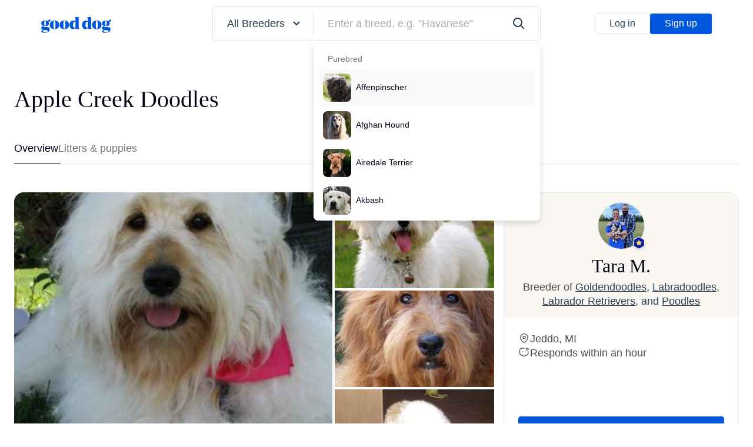

--- FILE ---
content_type: text/html;charset=UTF-8
request_url: https://www.gooddog.com/breeders/apple-creek-doodles-michigan
body_size: 187812
content:
<!DOCTYPE html><html lang="en-US"><head><style>.yNHHyP-marker-view .IPAZAH-content-container>*{pointer-events:none}.yNHHyP-marker-view .IPAZAH-content-container.HJDHPx-interactive>*{pointer-events:auto}
</style>
  <title>Apple Creek Doodles in Michigan | Goldendoodle, Labradoodle, Labrador Retriever or Poodle puppies | Good Dog</title>
  <meta name="viewport" content="width=device-width, initial-scale=1">
  <meta name="msvalidate.01" content="02B49523762C4037EE6706894CEA851D">
  <meta name="format-detection" content="telephone=no">
    

  <meta name="application-name" content="Good Dog">

<link rel="apple-touch-icon" sizes="180x180" href="https://d3requdwnyz98t.cloudfront.net/assets/favicons/apple-touch-icon-b04fa778a6b403a7e81a928e091e0dd9793ee15c6955cf05b2452f7f981c4f94.png">

<link rel="mask-icon" href="https://d3requdwnyz98t.cloudfront.net/assets/favicons/safari-pinned-tab-db0ae4cc3b2f989533ee49e23314cf2119d0b6ab4cc50104f7b7ae3a4ea69c39.svg" color="#0057de">

<link rel="icon" type="image/png" sizes="32x32" href="https://d3requdwnyz98t.cloudfront.net/assets/favicons/favicon-32x32-feeae56d82d4b1c5813c47c09a7b8fef4c2e6252283058b8fd23365b2508310c.png">
<link rel="icon" type="image/png" sizes="16x16" href="https://d3requdwnyz98t.cloudfront.net/assets/favicons/favicon-16x16-15a175f35d34d428c689583bc329727ea9f2b9cb0ef271c3196affd484fa8dce.png">

<meta name="msapplication-TileColor" content="#0057de">

  <meta name="csrf-param" content="authenticity_token">
<meta name="csrf-token" content="NMBcYoxm2CnyB5-QhBP-xoaerbFiITbKBfHCdQmUaDhGu1sWwErQ0y1ly6v7dsFHd2-bisvC6hdRLnZfEL-PzQ">
  <meta name="action-cable-url" content="wss://www.gooddog.com/action_cable">

    <link rel="preconnect" href="https://d3requdwnyz98t.cloudfront.net">

  <link rel="preconnect" href="https://tf-prod-bunny-pullzone-1.gooddog.com">

  <link rel="stylesheet" href="https://d3requdwnyz98t.cloudfront.net/assets/application-eb0af7130e467e8ec17a4353643cbd015d17abbf2afc2a64db1e89644d69f078.css" media="all">
  <link rel="stylesheet" href="https://d3requdwnyz98t.cloudfront.net/assets/print-55a6393a3d14f821cdc9060278302090c610d8f5da1c8ae4e756acba6b29d15f.css" media="print">

    <!-- Google Tag Manager -->
  
  <!-- End Google Tag Manager -->

    

  <!-- Facebook Pixel Code -->

<noscript><img height="1" width="1" style="display:none"
src="https://www.facebook.com/tr?id=796110616245059&ev=PageView&noscript=1"
/></noscript>
<!-- End Facebook Pixel Code -->


    <link rel="preload" href="https://d3requdwnyz98t.cloudfront.net/assets/packs/js/breeder_profiles_show-9d41254b934f0f1d4905.js" as="script">
  <style>
    .BreederProfileHealthTestCategoriesItem__verifiedIcon{width:14px;height:14px}.BreederProfileHealthTestCategoriesItem__tooltipVerifiedIcon{width:18px;height:18px}.ZoomingPhoto__imageContainer--displayed,.ZoomingPhoto__imageContainer--transitioning{z-index:3;position:fixed;-webkit-transition:all 0.3s ease;transition:all 0.3s ease}.ZoomingPhoto__imageContainer--displayed{top:50%;left:50%}.BreederProfileLocationLinksGroup__links{max-width:50%;-webkit-box-flex:0;-ms-flex:0 0 50%;flex:0 0 50%}@media (min-width: 960px){.BreederProfileLocationLinksGroup__links{max-width:20%;-webkit-box-flex:0;-ms-flex:0 0 20%;flex:0 0 20%}}.BreederPostCard__tag:hover{background-color:#fafafa;border-color:#d6d6da}.BreederPostCard__menu{position:absolute;right:16px;top:48px}.BreederPostCardMediaGrid__grid--1{grid-template-areas:'a'}.BreederPostCardMediaGrid__grid--2{grid-template-areas:'a b'}.BreederPostCardMediaGrid__grid--3{grid-template-areas:'a b' 'a c'}.BreederPostCardMediaGrid__grid--4{grid-template-areas:'a b' 'c d'}.BreederPostCardMediaGrid__grid--5{grid-template-areas:'a a a c c' 'a a a c c' 'a a a d d' 'b b b d d' 'b b b e e' 'b b b e e'}.BreederPostCardMediaGrid__grid--6{grid-template-areas:'a a f' 'a a e' 'b c d'}.BreederPostCardMediaGrid__grid .BreederPostCardMediaGrid__grid-item{contain:size}.BreederPostCardMediaGrid__grid .BreederPostCardMediaGrid__grid-item:nth-child(1){grid-area:a}.BreederPostCardMediaGrid__grid .BreederPostCardMediaGrid__grid-item:nth-child(2){grid-area:b}.BreederPostCardMediaGrid__grid .BreederPostCardMediaGrid__grid-item:nth-child(3){grid-area:c}.BreederPostCardMediaGrid__grid .BreederPostCardMediaGrid__grid-item:nth-child(4){grid-area:d}.BreederPostCardMediaGrid__grid .BreederPostCardMediaGrid__grid-item:nth-child(5){grid-area:e}.BreederPostCardMediaGrid__grid .BreederPostCardMediaGrid__grid-item:nth-child(6){grid-area:f}.BreederPostCardMediaGrid__view-more{background:rgba(4,4,21,0.65)}.BreederPostCardMediaGrid.aspect-ratio--5x6{padding-bottom:120%}.BreederPostCardsCarousel .splide__track{overflow:visible}.BreederPostModal .MediaCarousel__arrow{width:40px;height:40px}.BreederPostModal__mobileContainer{display:-webkit-box;display:-ms-flexbox;display:flex;-webkit-box-orient:vertical;-webkit-box-direction:normal;-ms-flex-direction:column;flex-direction:column}@media (min-width: 720px){.BreederPostModal__mobileContainer{display:none}}.BreederPostModal__container{display:none}@media (min-width: 720px){.BreederPostModal__container{display:grid;grid-template-columns:3fr 1fr}}.BreederProfileShowPage__breederName{max-width:648px}.BreederProfileShowPage .Stars{margin-left:-1px;margin-right:-1px}.BreederProfileShowPage .Stars__star{padding-left:1px;padding-right:1px}.BreederProfileShowPage .BreederProfilePhotosSection__image{height:200px}@media (max-width: 540px){.BreederProfileShowPage .BreederProfilePhotosSection__image{height:160px}}.BreederProfileShowPage .BreederProfileLitterSectionLineItem{display:grid;grid-template-columns:auto auto auto auto 1fr}@media (min-width: 1200px){.BreederProfileShowPage .RelatedBreedCard{width:calc( (1440px - (24px * 2) - (24px * 2)) / 3)}}.BreederProfileShowPage .RelatedBreedCard__breedName{display:-webkit-box;-webkit-line-clamp:1;line-clamp:2;-webkit-box-orient:vertical;overflow:hidden}@media (min-width: 720px){.BreederProfileShowPage .BreederProfileDetailsCard__icon{margin-top:1px}}.BreederProfileShowPage .BreederProfilePastPuppiesCarousel .splide__track{overflow:visible}.BreederProfileShowPage .AboutBreedModule__photos{display:grid;gap:4px;min-height:360px;grid-template-columns:auto;grid-template-rows:2fr 1fr;grid-template-areas:"a a" "b c"}.BreederProfileShowPage .AboutBreedModule__photos>.SmartImage{contain:size}.BreederProfileShowPage .AboutBreedModule__photos>.SmartImage:first-child{grid-area:a}@media (min-width: 720px){.BreederProfileShowPage .AboutBreedModule__photos{grid-template-rows:auto;grid-template-columns:3fr 1fr;grid-template-areas:"a b" "a c"}}.BreederProfileShowPage .AboutBreedModule__traitDescription{line-height:1.2;max-width:143px}.BreederProfileShowPage .ExploreBreedByStateCard,.BreederProfileShowPage .ExploreBreedByStateCardSkeleton{min-width:335px}@media (min-width: 1200px){.BreederProfileShowPage .ExploreBreedByStateCard,.BreederProfileShowPage .ExploreBreedByStateCardSkeleton{width:calc( (1440px - (24px * 2) - (24px * 2)) / 3)}}@media (max-width: 959.98px){.Footer{padding-bottom:90px}}mux-player{height:100%}

</style>
<meta property="og:url" content="https://www.gooddog.com/breeders/apple-creek-doodles-michigan">
<meta property="og:title" content="Apple Creek Doodles in Michigan | Goldendoodle, Labradoodle, Labrador Retriever or Poodle puppies | Good Dog">
<meta name="description" property="og:description" content="Get to know Apple Creek Doodles in Michigan. See puppy photos, reviews, health information. Easy to apply. Find the best Goldendoodle, Labradoodle, Labrador Retriever or Poodle for you.">
<meta property="og:image" content="https://tf-prod-bunny-pullzone-1.gooddog.com/images/wyiw5mj843vjgh0mkyog18hcfi86/goldendoodles-labradoodles-labrador-retrievers-and-poodles-from-apple-creek-doodles.jpg">
<meta property="og:image:alt" content="Goldendoodles, Labradoodles, Labrador Retrievers, and Poodles from Apple Creek Doodles">
<script type="application/ld+json">
 [{"@context":"https://schema.org","@type":"ProfilePage","breadcrumb":{"@type":"BreadcrumbList","itemListElement":[{"@type":"ListItem","position":1,"item":{"@id":"https://www.gooddog.com/","name":"Home"}},{"@type":"ListItem","position":2,"item":{"@id":"https://www.gooddog.com/goldendoodle","name":"Goldendoodle Breeders"}}]},"primaryImageOfPage":{"@type":"ImageObject","contentUrl":"https://tf-prod-bunny-pullzone-1.gooddog.com/images/wyiw5mj843vjgh0mkyog18hcfi86/goldendoodles-labradoodles-labrador-retrievers-and-poodles-from-apple-creek-doodles.jpg","description":"Goldendoodles, Labradoodles, Labrador Retrievers, and Poodles from Apple Creek Doodles","name":"Goldendoodles, Labradoodles, Labrador Retrievers, and Poodles from Apple Creek Doodles","caption":"Goldendoodles, Labradoodles, Labrador Retrievers, and Poodles from Apple Creek Doodles","datePublished":"2021-06-16T18:04:15Z"}},{"@context":"https://schema.org","@type":"LocalBusiness","name":"Apple Creek Doodles","description":"Apple Creek Doodles of Jeddo, MI is a verified Goldendoodle breeder on Good Dog. Find Goldendoodle puppies for sale and read owner verified stories on Good Dog.","image":"https://tf-prod-bunny-pullzone-1.gooddog.com/images/walnydoq228kbqxc3adenv8h45te/apple-creek-doodles-breeder.jpg?bounds=577-287x2730-2439\u0026crop=300x300\u0026rotate=0\u0026type=dog","url":"https://www.gooddog.com/breeders/apple-creek-doodles-michigan","address":{"@type":"PostalAddress","addressLocality":"Jeddo","addressRegion":"MI","postalCode":"48032"},"priceRange":"$2,000 - $4,000","sameAs":["https://www.facebook.com/Apple-Creek-Doodles-110052515734283/?ref=page_internal","https://www.instagram.com/applecreekdoods/?hl=en"],"serviceArea":[{"@type":"Place","name":"Jeddo, MI"},{"@type":"Place","name":"Michigan"}],"potentialAction":{"@type":"BuyAction","target":{"@type":"EntryPoint","urlTemplate":"https://www.gooddog.com/breeders/apple-creek-doodles-michigan","actionPlatform":["http://schema.org/DesktopWebPlatform","http://schema.org/MobileWebPlatform"]}},"additionalProperty":[{"@type":"PropertyValue","name":"Health Screened","value":"Yes"},{"@type":"PropertyValue","name":"Breeder Status","value":"Preferred Breeder"},{"@type":"PropertyValue","name":"Breeder Testing","value":"PawPrint Genetic Panel (Breed Specific), Elbow Dysplasia Prelims (registered with OFA), Elbow Dysplasia Finals (OFA, BVA, SV, FCI), Patellar Luxation, Cardiac Evaluation (registered with OFA), Hip Dysplasia Prelims (registered with OFA), Hip Dysplasia Finals (OFA, PennHIP, BVA, SV, FCI)"},{"@type":"PropertyValue","name":"Breeder Certifications","value":"Professional Groomer"},{"@type":"PropertyValue","name":"Delivery Options","value":"Ground transport, Ground transport"}]}]
</script>



    <link rel="canonical" href="https://www.gooddog.com/breeders/apple-creek-doodles-michigan">

    <!-- Global site tag (gtag.js) - Google Analytics -->
  
  

    


    

  
  
<meta rel="x-prerender-render-id" content="7963298d-ec81-41c2-aae9-f87296b6f121" />
			<meta rel="x-prerender-render-at" content="2026-01-20T19:45:52.125Z" /><meta rel="x-prerender-request-id" content="533a8535-0bd8-4b25-bfce-fc645183022b" />
      		<meta rel="x-prerender-request-at" content="2026-01-25T19:52:26.140Z" /></head>


  <body class="no-outline">
      <!-- Google Tag Manager (noscript) -->
  <noscript><iframe src="https://www.googletagmanager.com/ns.html?id=GTM-WSGC55D"
  height="0" width="0" style="display:none;visibility:hidden"></iframe></noscript>
  <!-- End Google Tag Manager (noscript) -->

    <svg class="dn" version="1.1" xmlns="http://www.w3.org/2000/svg" xmlns:xlink="http://www.w3.org/1999/xlink">
  <symbol id="gooddog-logo">
    <g fill="currentColor" fill-rule="evenodd">
      <path d="M86.65 24.1c-18.23 0-30.6 9.06-30.6 27.29C56.05 70.15 68.42 79 86.65 79s30.59-9.06 30.59-27.29c0-18.77-12.36-27.61-30.59-27.61zm0 52.77c-4.27 0-6.72-3.62-6.72-25.48s2.45-25.16 6.72-25.16 6.71 3.62 6.71 25.48-2.45 25.16-6.71 25.16zM151 24.1c-18.23 0-30.6 9.06-30.6 27.29C120.38 70.15 132.75 79 151 79s30.6-9.06 30.6-27.29c-.02-18.77-12.39-27.61-30.6-27.61zm0 52.77c-4.27 0-6.72-3.62-6.72-25.48s2.45-25.16 6.72-25.16 6.71 3.62 6.71 25.48-2.47 25.16-6.71 25.16zM244.51 70.05V0l-26.44 3.2v.21l4.05 5.33a3.25 3.25 0 0 1 .86 2.67v20c-2.56-5-7.36-7.35-13.76-7.35-14.39 0-24.2 11.19-24.2 27.4C185 70.15 194.51 79 207.2 79c7.14 0 12.47-3.52 15.78-10.34v9.49h26.54v-.21l-4.16-5.23a3.27 3.27 0 0 1-.85-2.66zM223 67.27a8.09 8.09 0 0 1-5.66 2.14c-5.65 0-9.59-4.16-9.59-18.13 0-15.67 5.44-19.93 10.45-19.93a10.09 10.09 0 0 1 4.8 1.27zM325.54 70.05V0L299.1 3.2v.21l4 5.33a3.25 3.25 0 0 1 .85 2.67v20c-2.56-5-7.35-7.35-13.75-7.35-14.39 0-24.2 11.19-24.2 27.4 0 18.65 9.49 27.5 22.17 27.5 7.15 0 12.48-3.52 15.78-10.34v9.49h26.55v-.21l-4.16-5.23a3.27 3.27 0 0 1-.8-2.62zM304 67.27a8 8 0 0 1-5.65 2.14c-5.65 0-9.59-4.16-9.59-18.13 0-15.67 5.44-19.93 10.45-19.93a10 10 0 0 1 4.79 1.27zM362.49 24.1c-18.23 0-30.59 9.06-30.59 27.29 0 18.76 12.36 27.61 30.59 27.61s30.6-9.06 30.6-27.29c0-18.77-12.37-27.61-30.6-27.61zm0 52.77c-4.26 0-6.71-3.62-6.71-25.48s2.45-25.16 6.71-25.16 6.72 3.62 6.72 25.48-2.45 25.16-6.72 25.16zM36.46 65.68H25.8c-7.78 0-11.73-1.5-11.73-4.48a3.3 3.3 0 0 1 1.6-2.77 50.57 50.57 0 0 0 10.13.85c14.61 0 24.73-4.37 24.73-16.53a13.2 13.2 0 0 0-5.11-11.08c-1.3-1.54-2.46-4.06-4.05-4.8-2.77-1.3-8.32-2.77-15.89-2.77C10.77 24.1.64 29.21.64 41.9c0 9.49 5.65 14.29 13.86 16.31C5.65 60.34 0 65.36 0 72.29c0 6.18 4.69 11 13 12.68C4.05 86.15.85 89.88.85 93.61c0 6.72 11.41 9.7 22 9.7 19.29 0 32.73-10.13 32.73-23.77-.03-9.71-6.75-13.86-19.12-13.86zM25.59 26C29.11 26 31 29.11 31 41.58c0 12.69-2 15.78-5.43 15.78s-5.44-3-5.44-15.89C20.15 29.11 22.07 26 25.59 26zm1.7 74.85c-8.53 0-16.31-4-16.31-10.34 0-2.46 1.17-4 3.09-5.33a32.15 32.15 0 0 0 4.69.53l15.46.53c6.93.22 8.53 1.92 8.53 5.33 0 6.2-7.99 9.29-15.46 9.29zM432.7 65.68H422c-7.78 0-11.73-1.5-11.73-4.48a3.3 3.3 0 0 1 1.6-2.77 50.5 50.5 0 0 0 10.13.85c14.6 0 24.73-4.37 24.73-16.53a13.2 13.2 0 0 0-5.11-11.08c-1.31-1.54-2.09-2.67-2.68-3.45a3.89 3.89 0 0 0-1.38-1.35c-2.77-1.28-8.31-2.77-15.88-2.77-14.71 0-24.84 5.11-24.84 17.8 0 9.49 5.65 14.29 13.86 16.31-8.85 2.13-14.5 7.15-14.5 14.08 0 6.18 4.69 11 13 12.68-8.95 1.18-12.15 4.91-12.15 8.64 0 6.72 11.41 9.7 22 9.7 19.3 0 32.73-10.13 32.73-23.77 0-9.71-6.71-13.86-19.08-13.86zM421.83 26c3.51 0 5.43 3.1 5.43 15.57 0 12.69-2 15.78-5.43 15.78s-5.44-3-5.44-15.89c0-12.35 1.92-15.46 5.44-15.46zm1.7 74.85c-8.53 0-16.31-4-16.31-10.34 0-2.46 1.17-4 3.09-5.33a32 32 0 0 0 4.69.53l15.46.53c6.93.22 8.53 1.92 8.53 5.33.01 6.2-7.99 9.29-15.46 9.29z"></path>
    </g>
  </symbol>
</svg>

      <div class="sticky z-max top-0 left-0 right-0">
    <div data-react-mount-component="ImpersonatingNotificationBanner"></div>
  </div>




    

<div class="flex flex-column min-vh-100">
    
  <div id="mainHeader" class="Header z-9999">
      <div class="Header__container container h-100 relative z-9999 bg-white bb bw0-m bw0-l b--light-gray">
        <div class="h-100 row items-center justify-between flex-nowrap">
          <div class="col-3 col-xl-3 col-md-2 tl f0">
            <a href="/" class="Header__logo dib mw-100 primary" aria-label="homepage">
              
<svg class="logo mw-100 max-h-100 animated" style="overflow: visible;" viewBox="0 -10 460 106" version="1.1" xmlns="http://www.w3.org/2000/svg" xmlns:xlink="http://www.w3.org/1999/xlink">
  <use xlink:href="#gooddog-logo"></use>
  <path fill="currentColor" class="tail" d="M57.17 14L43.82 26.12c-.73.66-1.14 1-1.56 1a2 2 0 0 1-.86-.22l-3.19 3.9 7.3.94-.09-.07c20.66 2 12-17.54 12-17.54z"></path>
  <path fill="currentColor" class="tail" d="M453.41 14l-13.35 12.1c-.73.66-1.14 1-1.56 1a2 2 0 0 1-.86-.22l-3.2 3.92 7.31.94a.71.71 0 0 1-.09-.07c20.66 2 12-17.54 12-17.54z"></path>
</svg>

            </a>
          </div>
          <div class="col col-md-5 col-lg-7 col-xl-6">
            <div data-react-mount-component="HeaderSearchContainer"><div class="HeaderSearch"><div class="flex ba b--light-gray br1"><div class="FancyDropdown relative" id="FancyDropdown" data-test-id="FancyDropdown"><div class="FancyDropdownToggle"><button class="w-100 db" type="button" id="FancyDropdownToggle" data-test-id="FancyDropdownToggle"><p class="HeaderSearch__toggle pl4 pl6-lg pr2 pr4-lg pv3 pv4-lg link--primary flex items-center fw-medium"><span class="truncate"><span class="d-none d-xl-inline">All&nbsp;</span>Breeders</span><svg class="gd-icon gd-icon-fat-arrow-down db ml2" version="1.1" xmlns="http://www.w3.org/2000/svg"><use xlink:href="#icon-fat-arrow-down"></use></svg></p></button></div></div><span class="br mv2 b--light-gray"></span><div class="relative flex-auto flex items-center"><div class="flex-auto"><div class="BreedSearch"><div class="Search"><div class="FancyDropdown relative" id="FancyDropdown" data-test-id="FancyDropdown"><input id="search-input-x7amc" aria-label="Enter a breed, e.g. “Havanese”" type="text" placeholder="Enter a breed, e.g. “Havanese”" class="w-100 pl4 pl6-lg pr14 pv3 pv4-lg b--none br1 fw-medium" name="breed_name" autocomplete="off" value=""><div role="presentation"><div class="FancyDropdownMenu relative"><ul class="w-100 z-max br1 overscroll-contain absolute left-0 BreedSearchResults overflow-y-auto br3 bg-white mt2"><div class="bg-white overflow-y-auto pb2"><div class="BreedSearchResultsList"><div class="bg-white ph2"><p class="tertiary ph4-md pv2-md pv1 md:font-12 font-14 fw-medium-l mt2">Purebred</p><li class="
          FancyDropdownListItem
          lh-copy db transition
          
          bg-subtle-light-gray
        " role="presentation"><a href="/affenpinscher" class="BreedSearchResultItem db w-100 flex items-center nh3 ph3 nh0-md ph2-md pv3 pv2-md bw0-l bw0-m bb b--gray-300"><div class="f0 mr2"><div data-test-id="smart-image-wrapper" class="SmartImage f0 dib br3" style="width: 48px; height: 48px;"><img alt="" src="https://tf-prod-bunny-pullzone-1.gooddog.com/images/MAj8BDTxY3HKyHEiv4Qtd1Gh/affenpinscher.jpg?type=dog&amp;crop=48x48" class="SmartImage__image br3" style="width: 48px; height: 48px; -webkit-user-drag: none; user-select: none;"></div></div><span class="truncate flex-auto font-14">Affenpinscher</span></a></li></div><div class="bg-white ph2"><li class="
          FancyDropdownListItem
          lh-copy db transition
          
          
        " role="presentation"><a href="/afghan-hound" class="BreedSearchResultItem db w-100 flex items-center nh3 ph3 nh0-md ph2-md pv3 pv2-md bw0-l bw0-m bb b--gray-300"><div class="f0 mr2"><div data-test-id="smart-image-wrapper" class="SmartImage f0 dib br3" style="width: 48px; height: 48px;"><img alt="" src="https://tf-prod-bunny-pullzone-1.gooddog.com/images/97owvxtf77lsyb1cam1pxvjt9cvo/afghan-hound.jpg?type=dog&amp;crop=48x48" class="SmartImage__image br3" style="width: 48px; height: 48px; -webkit-user-drag: none; user-select: none;"></div></div><span class="truncate flex-auto font-14">Afghan Hound</span></a></li></div><div class="bg-white ph2"><li class="
          FancyDropdownListItem
          lh-copy db transition
          
          
        " role="presentation"><a href="/airedale-terrier" class="BreedSearchResultItem db w-100 flex items-center nh3 ph3 nh0-md ph2-md pv3 pv2-md bw0-l bw0-m bb b--gray-300"><div class="f0 mr2"><div data-test-id="smart-image-wrapper" class="SmartImage f0 dib br3" style="width: 48px; height: 48px;"><img alt="" src="https://tf-prod-bunny-pullzone-1.gooddog.com/images/1APJqBtyo9VLYut9VJqpWNdT/airedale-terrier.jpg?type=dog&amp;crop=48x48" class="SmartImage__image br3" style="width: 48px; height: 48px; -webkit-user-drag: none; user-select: none;"></div></div><span class="truncate flex-auto font-14">Airedale Terrier</span></a></li></div><div class="bg-white ph2"><li class="
          FancyDropdownListItem
          lh-copy db transition
          
          
        " role="presentation"><a href="/akbash" class="BreedSearchResultItem db w-100 flex items-center nh3 ph3 nh0-md ph2-md pv3 pv2-md bw0-l bw0-m bb b--gray-300"><div class="f0 mr2"><div data-test-id="smart-image-wrapper" class="SmartImage f0 dib br3" style="width: 48px; height: 48px;"><img alt="" src="https://tf-prod-bunny-pullzone-1.gooddog.com/images/3g3x3oyn0w9u9f5sey14rksx11za/akbash.jpg?type=dog&amp;crop=48x48" class="SmartImage__image br3" style="width: 48px; height: 48px; -webkit-user-drag: none; user-select: none;"></div></div><span class="truncate flex-auto font-14">Akbash</span></a></li></div><div class="bg-white ph2"><li class="
          FancyDropdownListItem
          lh-copy db transition
          
          
        " role="presentation"><a href="/akita" class="BreedSearchResultItem db w-100 flex items-center nh3 ph3 nh0-md ph2-md pv3 pv2-md bw0-l bw0-m bb b--gray-300"><div class="f0 mr2"><div data-test-id="smart-image-wrapper" class="SmartImage f0 dib br3" style="width: 48px; height: 48px;"><img alt="" src="https://tf-prod-bunny-pullzone-1.gooddog.com/images/dF8hiNY1RQEyjkTKTXJiMSLh/akita.jpg?type=dog&amp;crop=48x48" class="SmartImage__image br3" style="width: 48px; height: 48px; -webkit-user-drag: none; user-select: none;"></div></div><span class="truncate flex-auto font-14">Akita</span></a></li></div><div class="bg-white ph2"><li class="
          FancyDropdownListItem
          lh-copy db transition
          
          
        " role="presentation"><a href="/breeds/akita" class="BreedSearchResultItem db w-100 flex items-center nh3 ph3 nh0-md ph2-md pv3 pv2-md bw0-l bw0-m bb b--gray-300"><div class="f0 mr2"><div data-test-id="smart-image-wrapper" class="SmartImage f0 dib br3" style="width: 48px; height: 48px;"><img alt="" src="https://tf-prod-bunny-pullzone-1.gooddog.com/images/dF8hiNY1RQEyjkTKTXJiMSLh/akita.jpg?type=dog&amp;crop=48x48" class="SmartImage__image br3" style="width: 48px; height: 48px; -webkit-user-drag: none; user-select: none;"></div></div><span class="truncate flex-auto font-14">Akita</span></a></li></div><div class="bg-white ph2"><li class="
          FancyDropdownListItem
          lh-copy db transition
          
          
        " role="presentation"><a href="/alapaha-blue-bulldog" class="BreedSearchResultItem db w-100 flex items-center nh3 ph3 nh0-md ph2-md pv3 pv2-md bw0-l bw0-m bb b--gray-300"><div class="f0 mr2"><div data-test-id="smart-image-wrapper" class="SmartImage f0 dib br3" style="width: 48px; height: 48px;"><img alt="" src="https://tf-prod-bunny-pullzone-1.gooddog.com/images/f2jm13of8akpdq28yj7mnddi3xka/alapaha-blue-bulldog.jpg?type=dog&amp;crop=48x48" class="SmartImage__image br3" style="width: 48px; height: 48px; -webkit-user-drag: none; user-select: none;"></div></div><span class="truncate flex-auto font-14">Alapaha Blue Blood Bulldog</span></a></li></div><div class="bg-white ph2"><li class="
          FancyDropdownListItem
          lh-copy db transition
          
          
        " role="presentation"><a href="/alaskan-husky" class="BreedSearchResultItem db w-100 flex items-center nh3 ph3 nh0-md ph2-md pv3 pv2-md bw0-l bw0-m bb b--gray-300"><div class="f0 mr2"><div data-test-id="smart-image-wrapper" class="SmartImage f0 dib br3" style="width: 48px; height: 48px;"><img alt="" src="https://tf-prod-bunny-pullzone-1.gooddog.com/images/dvaxdunatm5gu2ecqzxl3ahxsapi/alaskan-husky.jpg?type=dog&amp;crop=48x48" class="SmartImage__image br3" style="width: 48px; height: 48px; -webkit-user-drag: none; user-select: none;"></div></div><span class="truncate flex-auto font-14">Alaskan Husky</span></a></li></div><div class="bg-white ph2"><li class="
          FancyDropdownListItem
          lh-copy db transition
          
          
        " role="presentation"><a href="/alaskan-klee-kai" class="BreedSearchResultItem db w-100 flex items-center nh3 ph3 nh0-md ph2-md pv3 pv2-md bw0-l bw0-m bb b--gray-300"><div class="f0 mr2"><div data-test-id="smart-image-wrapper" class="SmartImage f0 dib br3" style="width: 48px; height: 48px;"><img alt="" src="https://tf-prod-bunny-pullzone-1.gooddog.com/images/9g76zxb2l3k9kzaav8egfa652ft2/alaskan-klee-kai.jpg?type=dog&amp;crop=48x48" class="SmartImage__image br3" style="width: 48px; height: 48px; -webkit-user-drag: none; user-select: none;"></div></div><span class="truncate flex-auto font-14">Alaskan Klee Kai</span></a></li></div><div class="bg-white ph2"><li class="
          FancyDropdownListItem
          lh-copy db transition
          
          
        " role="presentation"><a href="/alaskan-malamute" class="BreedSearchResultItem db w-100 flex items-center nh3 ph3 nh0-md ph2-md pv3 pv2-md bw0-l bw0-m bb b--gray-300"><div class="f0 mr2"><div data-test-id="smart-image-wrapper" class="SmartImage f0 dib br3" style="width: 48px; height: 48px;"><img alt="" src="https://tf-prod-bunny-pullzone-1.gooddog.com/images/br6aiezdgcjwbk0ird87ggbj21p6/alaskan-malamute.jpg?type=dog&amp;crop=48x48" class="SmartImage__image br3" style="width: 48px; height: 48px; -webkit-user-drag: none; user-select: none;"></div></div><span class="truncate flex-auto font-14">Alaskan Malamute</span></a></li></div><div class="bg-white ph2"><li class="
          FancyDropdownListItem
          lh-copy db transition
          
          
        " role="presentation"><a href="/american-bulldog" class="BreedSearchResultItem db w-100 flex items-center nh3 ph3 nh0-md ph2-md pv3 pv2-md bw0-l bw0-m bb b--gray-300"><div class="f0 mr2"><div data-test-id="smart-image-wrapper" class="SmartImage f0 dib br3" style="width: 48px; height: 48px;"><img alt="" src="https://tf-prod-bunny-pullzone-1.gooddog.com/images/wwjr43pg51zrtvsyaioe8q9qpep0/american-bulldog.jpg?type=dog&amp;crop=48x48" class="SmartImage__image br3" style="width: 48px; height: 48px; -webkit-user-drag: none; user-select: none;"></div></div><span class="truncate flex-auto font-14">American Bulldog</span></a></li></div><div class="bg-white ph2"><li class="
          FancyDropdownListItem
          lh-copy db transition
          
          
        " role="presentation"><a href="/american-bully" class="BreedSearchResultItem db w-100 flex items-center nh3 ph3 nh0-md ph2-md pv3 pv2-md bw0-l bw0-m bb b--gray-300"><div class="f0 mr2"><div data-test-id="smart-image-wrapper" class="SmartImage f0 dib br3" style="width: 48px; height: 48px;"><img alt="" src="https://tf-prod-bunny-pullzone-1.gooddog.com/images/6k773z24cnbwhkfxh9nvxumt177b/american-bully.jpg?type=dog&amp;crop=48x48" class="SmartImage__image br3" style="width: 48px; height: 48px; -webkit-user-drag: none; user-select: none;"></div></div><span class="truncate flex-auto font-14">American Bully</span></a></li></div><div class="bg-white ph2"><li class="
          FancyDropdownListItem
          lh-copy db transition
          
          
        " role="presentation"><a href="/american-english-coonhound" class="BreedSearchResultItem db w-100 flex items-center nh3 ph3 nh0-md ph2-md pv3 pv2-md bw0-l bw0-m bb b--gray-300"><div class="f0 mr2"><div data-test-id="smart-image-wrapper" class="SmartImage f0 dib br3" style="width: 48px; height: 48px;"><img alt="" src="https://tf-prod-bunny-pullzone-1.gooddog.com/images/bovgbwb15szalo77vyxcs0x4rw5x/american-english-coonhound.jpg?type=dog&amp;crop=48x48" class="SmartImage__image br3" style="width: 48px; height: 48px; -webkit-user-drag: none; user-select: none;"></div></div><span class="truncate flex-auto font-14">American English Coonhound</span></a></li></div><div class="bg-white ph2"><li class="
          FancyDropdownListItem
          lh-copy db transition
          
          
        " role="presentation"><a href="/american-eskimo-dog" class="BreedSearchResultItem db w-100 flex items-center nh3 ph3 nh0-md ph2-md pv3 pv2-md bw0-l bw0-m bb b--gray-300"><div class="f0 mr2"><div data-test-id="smart-image-wrapper" class="SmartImage f0 dib br3" style="width: 48px; height: 48px;"><img alt="" src="https://tf-prod-bunny-pullzone-1.gooddog.com/images/vit74t8wxse6ytvj9k30zy7iw5e8/american-eskimo-dog.jpg?type=dog&amp;crop=48x48" class="SmartImage__image br3" style="width: 48px; height: 48px; -webkit-user-drag: none; user-select: none;"></div></div><span class="truncate flex-auto font-14">American Eskimo Dog</span></a></li></div><div class="bg-white ph2"><li class="
          FancyDropdownListItem
          lh-copy db transition
          
          
        " role="presentation"><a href="/american-foxhound" class="BreedSearchResultItem db w-100 flex items-center nh3 ph3 nh0-md ph2-md pv3 pv2-md bw0-l bw0-m bb b--gray-300"><div class="f0 mr2"><div data-test-id="smart-image-wrapper" class="SmartImage f0 dib br3" style="width: 48px; height: 48px;"><img alt="" src="https://tf-prod-bunny-pullzone-1.gooddog.com/images/290em455lv7tmmgk21dauimuffds/american-foxhound.jpg?type=dog&amp;crop=48x48" class="SmartImage__image br3" style="width: 48px; height: 48px; -webkit-user-drag: none; user-select: none;"></div></div><span class="truncate flex-auto font-14">American Foxhound</span></a></li></div><div class="bg-white ph2"><li class="
          FancyDropdownListItem
          lh-copy db transition
          
          
        " role="presentation"><a href="/american-hairless-terrier" class="BreedSearchResultItem db w-100 flex items-center nh3 ph3 nh0-md ph2-md pv3 pv2-md bw0-l bw0-m bb b--gray-300"><div class="f0 mr2"><div data-test-id="smart-image-wrapper" class="SmartImage f0 dib br3" style="width: 48px; height: 48px;"><img alt="" src="https://tf-prod-bunny-pullzone-1.gooddog.com/images/DXoYaxr3oGZaQX14E3miP9KW/american-hairless-terrier.jpg?type=dog&amp;crop=48x48" class="SmartImage__image br3" style="width: 48px; height: 48px; -webkit-user-drag: none; user-select: none;"></div></div><span class="truncate flex-auto font-14">American Hairless Terrier</span></a></li></div><div class="bg-white ph2"><li class="
          FancyDropdownListItem
          lh-copy db transition
          
          
        " role="presentation"><a href="/american-hunt-terrier" class="BreedSearchResultItem db w-100 flex items-center nh3 ph3 nh0-md ph2-md pv3 pv2-md bw0-l bw0-m bb b--gray-300"><div class="f0 mr2"><div data-test-id="smart-image-wrapper" class="SmartImage f0 dib br3" style="width: 48px; height: 48px;"><img alt="" src="https://tf-prod-bunny-pullzone-1.gooddog.com/images/WqzJo8WdenfuAGN8SN3b7bDS/american-hunt-terrier.jpg?type=dog&amp;crop=48x48" class="SmartImage__image br3" style="width: 48px; height: 48px; -webkit-user-drag: none; user-select: none;"></div></div><span class="truncate flex-auto font-14">American Hunt Terrier</span></a></li></div><div class="bg-white ph2"><li class="
          FancyDropdownListItem
          lh-copy db transition
          
          
        " role="presentation"><a href="/american-leopard-hound" class="BreedSearchResultItem db w-100 flex items-center nh3 ph3 nh0-md ph2-md pv3 pv2-md bw0-l bw0-m bb b--gray-300"><div class="f0 mr2"><div data-test-id="smart-image-wrapper" class="SmartImage f0 dib br3" style="width: 48px; height: 48px;"><img alt="" src="https://tf-prod-bunny-pullzone-1.gooddog.com/images/3x7vbpf6nzrz0op80y8r6a7tl3db/american-leopard-hound.jpg?type=dog&amp;crop=48x48" class="SmartImage__image br3" style="width: 48px; height: 48px; -webkit-user-drag: none; user-select: none;"></div></div><span class="truncate flex-auto font-14">American Leopard Hound</span></a></li></div><div class="bg-white ph2"><li class="
          FancyDropdownListItem
          lh-copy db transition
          
          
        " role="presentation"><a href="/american-pit-bull-terrier" class="BreedSearchResultItem db w-100 flex items-center nh3 ph3 nh0-md ph2-md pv3 pv2-md bw0-l bw0-m bb b--gray-300"><div class="f0 mr2"><div data-test-id="smart-image-wrapper" class="SmartImage f0 dib br3" style="width: 48px; height: 48px;"><img alt="" src="https://tf-prod-bunny-pullzone-1.gooddog.com/images/zmf2j37kdh90uj921gjvxy0q0gkj/american-pit-bull-terrier.jpg?type=dog&amp;crop=48x48" class="SmartImage__image br3" style="width: 48px; height: 48px; -webkit-user-drag: none; user-select: none;"></div></div><span class="truncate flex-auto font-14">American Pit Bull Terrier</span></a></li></div><div class="bg-white ph2"><li class="
          FancyDropdownListItem
          lh-copy db transition
          
          
        " role="presentation"><a href="/breeds/american-pit-bull-terrier" class="BreedSearchResultItem db w-100 flex items-center nh3 ph3 nh0-md ph2-md pv3 pv2-md bw0-l bw0-m bb b--gray-300"><div class="f0 mr2"><div data-test-id="smart-image-wrapper" class="SmartImage f0 dib br3" style="width: 48px; height: 48px;"><img alt="" src="https://tf-prod-bunny-pullzone-1.gooddog.com/images/zmf2j37kdh90uj921gjvxy0q0gkj/american-pit-bull-terrier.jpg?type=dog&amp;crop=48x48" class="SmartImage__image br3" style="width: 48px; height: 48px; -webkit-user-drag: none; user-select: none;"></div></div><span class="truncate flex-auto font-14">American Pit Bull Terrier</span></a></li></div><div class="bg-white ph2"><li class="
          FancyDropdownListItem
          lh-copy db transition
          
          
        " role="presentation"><a href="/american-staffordshire-terrier" class="BreedSearchResultItem db w-100 flex items-center nh3 ph3 nh0-md ph2-md pv3 pv2-md bw0-l bw0-m bb b--gray-300"><div class="f0 mr2"><div data-test-id="smart-image-wrapper" class="SmartImage f0 dib br3" style="width: 48px; height: 48px;"><img alt="" src="https://tf-prod-bunny-pullzone-1.gooddog.com/images/wgw3f05z7bpf3s6op5j52cm3tv4k/american-staffordshire-terrier-.jpg?type=dog&amp;crop=48x48" class="SmartImage__image br3" style="width: 48px; height: 48px; -webkit-user-drag: none; user-select: none;"></div></div><span class="truncate flex-auto font-14">American Staffordshire Terrier</span></a></li></div><div class="bg-white ph2"><li class="
          FancyDropdownListItem
          lh-copy db transition
          
          
        " role="presentation"><a href="/american-water-spaniel" class="BreedSearchResultItem db w-100 flex items-center nh3 ph3 nh0-md ph2-md pv3 pv2-md bw0-l bw0-m bb b--gray-300"><div class="f0 mr2"><div data-test-id="smart-image-wrapper" class="SmartImage f0 dib br3" style="width: 48px; height: 48px;"><img alt="" src="https://tf-prod-bunny-pullzone-1.gooddog.com/images/6z1i2sgrzmjqfdcjuaoo89gk2vuq/american-water-spaniel.jpg?type=dog&amp;crop=48x48" class="SmartImage__image br3" style="width: 48px; height: 48px; -webkit-user-drag: none; user-select: none;"></div></div><span class="truncate flex-auto font-14">American Water Spaniel</span></a></li></div><div class="bg-white ph2"><li class="
          FancyDropdownListItem
          lh-copy db transition
          
          
        " role="presentation"><a href="/anatolian-shepherd-dog" class="BreedSearchResultItem db w-100 flex items-center nh3 ph3 nh0-md ph2-md pv3 pv2-md bw0-l bw0-m bb b--gray-300"><div class="f0 mr2"><div data-test-id="smart-image-wrapper" class="SmartImage f0 dib br3" style="width: 48px; height: 48px;"><img alt="" src="https://tf-prod-bunny-pullzone-1.gooddog.com/images/pict7uSLMgnZyyEi3WZZkQq3/anatolian-shepherd-dog.jpg?type=dog&amp;crop=48x48" class="SmartImage__image br3" style="width: 48px; height: 48px; -webkit-user-drag: none; user-select: none;"></div></div><span class="truncate flex-auto font-14">Anatolian Shepherd Dog</span></a></li></div><div class="bg-white ph2"><li class="
          FancyDropdownListItem
          lh-copy db transition
          
          
        " role="presentation"><a href="/appenzeller-sennenhund" class="BreedSearchResultItem db w-100 flex items-center nh3 ph3 nh0-md ph2-md pv3 pv2-md bw0-l bw0-m bb b--gray-300"><div class="f0 mr2"><div data-test-id="smart-image-wrapper" class="SmartImage f0 dib br3" style="width: 48px; height: 48px;"><img alt="" src="https://tf-prod-bunny-pullzone-1.gooddog.com/images/yg21ym0n3l78kf6kmiqudloqqobr/appenzeller-sennenhund.jpg?type=dog&amp;crop=48x48" class="SmartImage__image br3" style="width: 48px; height: 48px; -webkit-user-drag: none; user-select: none;"></div></div><span class="truncate flex-auto font-14">Appenzeller Sennenhund</span></a></li></div><div class="bg-white ph2"><li class="
          FancyDropdownListItem
          lh-copy db transition
          
          
        " role="presentation"><a href="/armenian-gampr" class="BreedSearchResultItem db w-100 flex items-center nh3 ph3 nh0-md ph2-md pv3 pv2-md bw0-l bw0-m bb b--gray-300"><div class="f0 mr2"><div data-test-id="smart-image-wrapper" class="SmartImage f0 dib br3" style="width: 48px; height: 48px;"><img alt="" src="https://tf-prod-bunny-pullzone-1.gooddog.com/images/rszjs1rjk31drgv86tzxyqbxysia/armenian-gampr.jpg?type=dog&amp;crop=48x48" class="SmartImage__image br3" style="width: 48px; height: 48px; -webkit-user-drag: none; user-select: none;"></div></div><span class="truncate flex-auto font-14">Armenian Gampr</span></a></li></div><div class="bg-white ph2"><li class="
          FancyDropdownListItem
          lh-copy db transition
          
          
        " role="presentation"><a href="/australian-cattle-dog" class="BreedSearchResultItem db w-100 flex items-center nh3 ph3 nh0-md ph2-md pv3 pv2-md bw0-l bw0-m bb b--gray-300"><div class="f0 mr2"><div data-test-id="smart-image-wrapper" class="SmartImage f0 dib br3" style="width: 48px; height: 48px;"><img alt="" src="https://tf-prod-bunny-pullzone-1.gooddog.com/images/Vu65N1uSwfqwyZ1H7XmhwdMj/australian-cattle-dog.jpg?type=dog&amp;crop=48x48" class="SmartImage__image br3" style="width: 48px; height: 48px; -webkit-user-drag: none; user-select: none;"></div></div><span class="truncate flex-auto font-14">Australian Cattle Dog</span></a></li></div><div class="bg-white ph2"><li class="
          FancyDropdownListItem
          lh-copy db transition
          
          
        " role="presentation"><a href="/breeds/australian-cattle-dog" class="BreedSearchResultItem db w-100 flex items-center nh3 ph3 nh0-md ph2-md pv3 pv2-md bw0-l bw0-m bb b--gray-300"><div class="f0 mr2"><div data-test-id="smart-image-wrapper" class="SmartImage f0 dib br3" style="width: 48px; height: 48px;"><img alt="" src="https://tf-prod-bunny-pullzone-1.gooddog.com/images/Vu65N1uSwfqwyZ1H7XmhwdMj/australian-cattle-dog.jpg?type=dog&amp;crop=48x48" class="SmartImage__image br3" style="width: 48px; height: 48px; -webkit-user-drag: none; user-select: none;"></div></div><span class="truncate flex-auto font-14">Australian Cattle Dog</span></a></li></div><div class="bg-white ph2"><li class="
          FancyDropdownListItem
          lh-copy db transition
          
          
        " role="presentation"><a href="/australian-kelpie" class="BreedSearchResultItem db w-100 flex items-center nh3 ph3 nh0-md ph2-md pv3 pv2-md bw0-l bw0-m bb b--gray-300"><div class="f0 mr2"><div data-test-id="smart-image-wrapper" class="SmartImage f0 dib br3" style="width: 48px; height: 48px;"><img alt="" src="https://tf-prod-bunny-pullzone-1.gooddog.com/images/urgbes0bk29jlv3euevwrxvhb4js/australian-kelpie.jpg?type=dog&amp;crop=48x48" class="SmartImage__image br3" style="width: 48px; height: 48px; -webkit-user-drag: none; user-select: none;"></div></div><span class="truncate flex-auto font-14">Australian Kelpie</span></a></li></div><div class="bg-white ph2"><li class="
          FancyDropdownListItem
          lh-copy db transition
          
          
        " role="presentation"><a href="/australian-koolie" class="BreedSearchResultItem db w-100 flex items-center nh3 ph3 nh0-md ph2-md pv3 pv2-md bw0-l bw0-m bb b--gray-300"><div class="f0 mr2"><div data-test-id="smart-image-wrapper" class="SmartImage f0 dib br3" style="width: 48px; height: 48px;"><img alt="" src="https://tf-prod-bunny-pullzone-1.gooddog.com/images/wkdd8c0eyshmdx109m5u36feaspl/australian-koolie.jpg?type=dog&amp;crop=48x48" class="SmartImage__image br3" style="width: 48px; height: 48px; -webkit-user-drag: none; user-select: none;"></div></div><span class="truncate flex-auto font-14">Australian Koolie</span></a></li></div><div class="bg-white ph2"><li class="
          FancyDropdownListItem
          lh-copy db transition
          
          
        " role="presentation"><a href="/australian-shepherd" class="BreedSearchResultItem db w-100 flex items-center nh3 ph3 nh0-md ph2-md pv3 pv2-md bw0-l bw0-m bb b--gray-300"><div class="f0 mr2"><div data-test-id="smart-image-wrapper" class="SmartImage f0 dib br3" style="width: 48px; height: 48px;"><img alt="" src="https://tf-prod-bunny-pullzone-1.gooddog.com/images/Rhac44THoiAhTAUbVvFdny2Q/australian-shepherd.jpg?type=dog&amp;crop=48x48" class="SmartImage__image br3" style="width: 48px; height: 48px; -webkit-user-drag: none; user-select: none;"></div></div><span class="truncate flex-auto font-14">Australian Shepherd</span></a></li></div><div class="bg-white ph2"><li class="
          FancyDropdownListItem
          lh-copy db transition
          
          
        " role="presentation"><a href="/breeds/australian-shepherd" class="BreedSearchResultItem db w-100 flex items-center nh3 ph3 nh0-md ph2-md pv3 pv2-md bw0-l bw0-m bb b--gray-300"><div class="f0 mr2"><div data-test-id="smart-image-wrapper" class="SmartImage f0 dib br3" style="width: 48px; height: 48px;"><img alt="" src="https://tf-prod-bunny-pullzone-1.gooddog.com/images/Rhac44THoiAhTAUbVvFdny2Q/australian-shepherd.jpg?type=dog&amp;crop=48x48" class="SmartImage__image br3" style="width: 48px; height: 48px; -webkit-user-drag: none; user-select: none;"></div></div><span class="truncate flex-auto font-14">Australian Shepherd</span></a></li></div><div class="bg-white ph2"><li class="
          FancyDropdownListItem
          lh-copy db transition
          
          
        " role="presentation"><a href="/australian-terrier" class="BreedSearchResultItem db w-100 flex items-center nh3 ph3 nh0-md ph2-md pv3 pv2-md bw0-l bw0-m bb b--gray-300"><div class="f0 mr2"><div data-test-id="smart-image-wrapper" class="SmartImage f0 dib br3" style="width: 48px; height: 48px;"><img alt="" src="https://tf-prod-bunny-pullzone-1.gooddog.com/images/eimofop8qfx6usjy66gvn9vjxx69/australian-terrier.jpg?type=dog&amp;crop=48x48" class="SmartImage__image br3" style="width: 48px; height: 48px; -webkit-user-drag: none; user-select: none;"></div></div><span class="truncate flex-auto font-14">Australian Terrier</span></a></li></div><div class="bg-white ph2"><li class="
          FancyDropdownListItem
          lh-copy db transition
          
          
        " role="presentation"><a href="/azawakh" class="BreedSearchResultItem db w-100 flex items-center nh3 ph3 nh0-md ph2-md pv3 pv2-md bw0-l bw0-m bb b--gray-300"><div class="f0 mr2"><div data-test-id="smart-image-wrapper" class="SmartImage f0 dib br3" style="width: 48px; height: 48px;"><img alt="" src="https://tf-prod-bunny-pullzone-1.gooddog.com/images/nxqgi0s660p3dqubnj6vsz4t1fer/azawakh.jpg?type=dog&amp;crop=48x48" class="SmartImage__image br3" style="width: 48px; height: 48px; -webkit-user-drag: none; user-select: none;"></div></div><span class="truncate flex-auto font-14">Azawakh</span></a></li></div><div class="bg-white ph2"><li class="
          FancyDropdownListItem
          lh-copy db transition
          
          
        " role="presentation"><a href="/new-world-barbado-da-terceira" class="BreedSearchResultItem db w-100 flex items-center nh3 ph3 nh0-md ph2-md pv3 pv2-md bw0-l bw0-m bb b--gray-300"><div class="f0 mr2"><div data-test-id="smart-image-wrapper" class="SmartImage f0 dib br3" style="width: 48px; height: 48px;"><img alt="" src="https://tf-prod-bunny-pullzone-1.gooddog.com/images/pz4o4wtz3rcwrttlg79eianztp95/new-world-barbado-da-terceira.jpg?type=dog&amp;crop=48x48" class="SmartImage__image br3" style="width: 48px; height: 48px; -webkit-user-drag: none; user-select: none;"></div></div><span class="truncate flex-auto font-14">Barbado da Terceira</span></a></li></div><div class="bg-white ph2"><li class="
          FancyDropdownListItem
          lh-copy db transition
          
          
        " role="presentation"><a href="/barbet" class="BreedSearchResultItem db w-100 flex items-center nh3 ph3 nh0-md ph2-md pv3 pv2-md bw0-l bw0-m bb b--gray-300"><div class="f0 mr2"><div data-test-id="smart-image-wrapper" class="SmartImage f0 dib br3" style="width: 48px; height: 48px;"><img alt="" src="https://tf-prod-bunny-pullzone-1.gooddog.com/images/9t13wjen1z8nxhortxkp51u82pa9/barbet.jpg?type=dog&amp;crop=48x48" class="SmartImage__image br3" style="width: 48px; height: 48px; -webkit-user-drag: none; user-select: none;"></div></div><span class="truncate flex-auto font-14">Barbet</span></a></li></div><div class="bg-white ph2"><li class="
          FancyDropdownListItem
          lh-copy db transition
          
          
        " role="presentation"><a href="/basenji" class="BreedSearchResultItem db w-100 flex items-center nh3 ph3 nh0-md ph2-md pv3 pv2-md bw0-l bw0-m bb b--gray-300"><div class="f0 mr2"><div data-test-id="smart-image-wrapper" class="SmartImage f0 dib br3" style="width: 48px; height: 48px;"><img alt="" src="https://tf-prod-bunny-pullzone-1.gooddog.com/images/nrhiohx95af2qfeqhbgbbf0t5csj/basenji.jpg?type=dog&amp;crop=48x48" class="SmartImage__image br3" style="width: 48px; height: 48px; -webkit-user-drag: none; user-select: none;"></div></div><span class="truncate flex-auto font-14">Basenji</span></a></li></div><div class="bg-white ph2"><li class="
          FancyDropdownListItem
          lh-copy db transition
          
          
        " role="presentation"><a href="/breeds/basenji" class="BreedSearchResultItem db w-100 flex items-center nh3 ph3 nh0-md ph2-md pv3 pv2-md bw0-l bw0-m bb b--gray-300"><div class="f0 mr2"><div data-test-id="smart-image-wrapper" class="SmartImage f0 dib br3" style="width: 48px; height: 48px;"><img alt="" src="https://tf-prod-bunny-pullzone-1.gooddog.com/images/nrhiohx95af2qfeqhbgbbf0t5csj/basenji.jpg?type=dog&amp;crop=48x48" class="SmartImage__image br3" style="width: 48px; height: 48px; -webkit-user-drag: none; user-select: none;"></div></div><span class="truncate flex-auto font-14">Basenji</span></a></li></div><div class="bg-white ph2"><li class="
          FancyDropdownListItem
          lh-copy db transition
          
          
        " role="presentation"><a href="/basset-fauve-de-bretagne" class="BreedSearchResultItem db w-100 flex items-center nh3 ph3 nh0-md ph2-md pv3 pv2-md bw0-l bw0-m bb b--gray-300"><div class="f0 mr2"><div data-test-id="smart-image-wrapper" class="SmartImage f0 dib br3" style="width: 48px; height: 48px;"><img alt="" src="https://tf-prod-bunny-pullzone-1.gooddog.com/images/i8gnzqr35kjtb34n8sdxmldmgbm9/basset-fauve-de-bretagne.jpg?type=dog&amp;crop=48x48" class="SmartImage__image br3" style="width: 48px; height: 48px; -webkit-user-drag: none; user-select: none;"></div></div><span class="truncate flex-auto font-14">Basset Fauve de Bretagne</span></a></li></div><div class="bg-white ph2"><li class="
          FancyDropdownListItem
          lh-copy db transition
          
          
        " role="presentation"><a href="/basset-hound" class="BreedSearchResultItem db w-100 flex items-center nh3 ph3 nh0-md ph2-md pv3 pv2-md bw0-l bw0-m bb b--gray-300"><div class="f0 mr2"><div data-test-id="smart-image-wrapper" class="SmartImage f0 dib br3" style="width: 48px; height: 48px;"><img alt="" src="https://tf-prod-bunny-pullzone-1.gooddog.com/images/gauiKM9FowQiyDoCkU8Mthau/basset-hound.jpg?type=dog&amp;crop=48x48" class="SmartImage__image br3" style="width: 48px; height: 48px; -webkit-user-drag: none; user-select: none;"></div></div><span class="truncate flex-auto font-14">Basset Hound</span></a></li></div><div class="bg-white ph2"><li class="
          FancyDropdownListItem
          lh-copy db transition
          
          
        " role="presentation"><a href="/breeds/basset-hound" class="BreedSearchResultItem db w-100 flex items-center nh3 ph3 nh0-md ph2-md pv3 pv2-md bw0-l bw0-m bb b--gray-300"><div class="f0 mr2"><div data-test-id="smart-image-wrapper" class="SmartImage f0 dib br3" style="width: 48px; height: 48px;"><img alt="" src="https://tf-prod-bunny-pullzone-1.gooddog.com/images/gauiKM9FowQiyDoCkU8Mthau/basset-hound.jpg?type=dog&amp;crop=48x48" class="SmartImage__image br3" style="width: 48px; height: 48px; -webkit-user-drag: none; user-select: none;"></div></div><span class="truncate flex-auto font-14">Basset Hound</span></a></li></div><div class="bg-white ph2"><li class="
          FancyDropdownListItem
          lh-copy db transition
          
          
        " role="presentation"><a href="/bavarian-mountain-scent-hound" class="BreedSearchResultItem db w-100 flex items-center nh3 ph3 nh0-md ph2-md pv3 pv2-md bw0-l bw0-m bb b--gray-300"><div class="f0 mr2"><div data-test-id="smart-image-wrapper" class="SmartImage f0 dib br3" style="width: 48px; height: 48px;"><img alt="" src="https://tf-prod-bunny-pullzone-1.gooddog.com/images/uyuoef3z20mwx8mtbmyey4cj0h4a/bavarian-mountain-scent-hound.jpg?type=dog&amp;crop=48x48" class="SmartImage__image br3" style="width: 48px; height: 48px; -webkit-user-drag: none; user-select: none;"></div></div><span class="truncate flex-auto font-14">Bavarian Mountain Scent Hound</span></a></li></div><div class="bg-white ph2"><li class="
          FancyDropdownListItem
          lh-copy db transition
          
          
        " role="presentation"><a href="/beagle" class="BreedSearchResultItem db w-100 flex items-center nh3 ph3 nh0-md ph2-md pv3 pv2-md bw0-l bw0-m bb b--gray-300"><div class="f0 mr2"><div data-test-id="smart-image-wrapper" class="SmartImage f0 dib br3" style="width: 48px; height: 48px;"><img alt="" src="https://tf-prod-bunny-pullzone-1.gooddog.com/images/8wyy3cfGzHWHSUi1Ker8XwVw/beagle.jpg?type=dog&amp;crop=48x48" class="SmartImage__image br3" style="width: 48px; height: 48px; -webkit-user-drag: none; user-select: none;"></div></div><span class="truncate flex-auto font-14">Beagle</span></a></li></div><div class="bg-white ph2"><li class="
          FancyDropdownListItem
          lh-copy db transition
          
          
        " role="presentation"><a href="/breeds/beagle" class="BreedSearchResultItem db w-100 flex items-center nh3 ph3 nh0-md ph2-md pv3 pv2-md bw0-l bw0-m bb b--gray-300"><div class="f0 mr2"><div data-test-id="smart-image-wrapper" class="SmartImage f0 dib br3" style="width: 48px; height: 48px;"><img alt="" src="https://tf-prod-bunny-pullzone-1.gooddog.com/images/8wyy3cfGzHWHSUi1Ker8XwVw/beagle.jpg?type=dog&amp;crop=48x48" class="SmartImage__image br3" style="width: 48px; height: 48px; -webkit-user-drag: none; user-select: none;"></div></div><span class="truncate flex-auto font-14">Beagle</span></a></li></div><div class="bg-white ph2"><li class="
          FancyDropdownListItem
          lh-copy db transition
          
          
        " role="presentation"><a href="/bearded-collie" class="BreedSearchResultItem db w-100 flex items-center nh3 ph3 nh0-md ph2-md pv3 pv2-md bw0-l bw0-m bb b--gray-300"><div class="f0 mr2"><div data-test-id="smart-image-wrapper" class="SmartImage f0 dib br3" style="width: 48px; height: 48px;"><img alt="" src="https://tf-prod-bunny-pullzone-1.gooddog.com/images/rlwjbmhr7uyidpe0p60bsl21ssjv/bearded-collie.jpg?type=dog&amp;crop=48x48" class="SmartImage__image br3" style="width: 48px; height: 48px; -webkit-user-drag: none; user-select: none;"></div></div><span class="truncate flex-auto font-14">Bearded Collie</span></a></li></div><div class="bg-white ph2"><li class="
          FancyDropdownListItem
          lh-copy db transition
          
          
        " role="presentation"><a href="/beauceron" class="BreedSearchResultItem db w-100 flex items-center nh3 ph3 nh0-md ph2-md pv3 pv2-md bw0-l bw0-m bb b--gray-300"><div class="f0 mr2"><div data-test-id="smart-image-wrapper" class="SmartImage f0 dib br3" style="width: 48px; height: 48px;"><img alt="" src="https://tf-prod-bunny-pullzone-1.gooddog.com/images/875fsii4snp8ju46bhdlf6qxd70q/beauceron.jpg?type=dog&amp;crop=48x48" class="SmartImage__image br3" style="width: 48px; height: 48px; -webkit-user-drag: none; user-select: none;"></div></div><span class="truncate flex-auto font-14">Beauceron</span></a></li></div><div class="bg-white ph2"><li class="
          FancyDropdownListItem
          lh-copy db transition
          
          
        " role="presentation"><a href="/breeds/beauceron" class="BreedSearchResultItem db w-100 flex items-center nh3 ph3 nh0-md ph2-md pv3 pv2-md bw0-l bw0-m bb b--gray-300"><div class="f0 mr2"><div data-test-id="smart-image-wrapper" class="SmartImage f0 dib br3" style="width: 48px; height: 48px;"><img alt="" src="https://tf-prod-bunny-pullzone-1.gooddog.com/images/875fsii4snp8ju46bhdlf6qxd70q/beauceron.jpg?type=dog&amp;crop=48x48" class="SmartImage__image br3" style="width: 48px; height: 48px; -webkit-user-drag: none; user-select: none;"></div></div><span class="truncate flex-auto font-14">Beauceron</span></a></li></div><div class="bg-white ph2"><li class="
          FancyDropdownListItem
          lh-copy db transition
          
          
        " role="presentation"><a href="/bedlington-terrier" class="BreedSearchResultItem db w-100 flex items-center nh3 ph3 nh0-md ph2-md pv3 pv2-md bw0-l bw0-m bb b--gray-300"><div class="f0 mr2"><div data-test-id="smart-image-wrapper" class="SmartImage f0 dib br3" style="width: 48px; height: 48px;"><img alt="" src="https://tf-prod-bunny-pullzone-1.gooddog.com/images/o1zt452yi5letxbvlp5qp1cgro70/bedlington-terrier.jpg?type=dog&amp;crop=48x48" class="SmartImage__image br3" style="width: 48px; height: 48px; -webkit-user-drag: none; user-select: none;"></div></div><span class="truncate flex-auto font-14">Bedlington Terrier</span></a></li></div><div class="bg-white ph2"><li class="
          FancyDropdownListItem
          lh-copy db transition
          
          
        " role="presentation"><a href="/belgian-laekenois" class="BreedSearchResultItem db w-100 flex items-center nh3 ph3 nh0-md ph2-md pv3 pv2-md bw0-l bw0-m bb b--gray-300"><div class="f0 mr2"><div data-test-id="smart-image-wrapper" class="SmartImage f0 dib br3" style="width: 48px; height: 48px;"><img alt="" src="https://tf-prod-bunny-pullzone-1.gooddog.com/images/LKoZcEHdcZuJad6yDcgZGfuZ/belgian-laekenois.jpg?type=dog&amp;crop=48x48" class="SmartImage__image br3" style="width: 48px; height: 48px; -webkit-user-drag: none; user-select: none;"></div></div><span class="truncate flex-auto font-14">Belgian Laekenois</span></a></li></div><div class="bg-white ph2"><li class="
          FancyDropdownListItem
          lh-copy db transition
          
          
        " role="presentation"><a href="/belgian-malinois" class="BreedSearchResultItem db w-100 flex items-center nh3 ph3 nh0-md ph2-md pv3 pv2-md bw0-l bw0-m bb b--gray-300"><div class="f0 mr2"><div data-test-id="smart-image-wrapper" class="SmartImage f0 dib br3" style="width: 48px; height: 48px;"><img alt="" src="https://tf-prod-bunny-pullzone-1.gooddog.com/images/7wftgu2vtxcSvdFprs7i9o1G/belgian-malinois.jpg?type=dog&amp;crop=48x48" class="SmartImage__image br3" style="width: 48px; height: 48px; -webkit-user-drag: none; user-select: none;"></div></div><span class="truncate flex-auto font-14">Belgian Malinois</span></a></li></div><div class="bg-white ph2"><li class="
          FancyDropdownListItem
          lh-copy db transition
          
          
        " role="presentation"><a href="/breeds/belgian-malinois" class="BreedSearchResultItem db w-100 flex items-center nh3 ph3 nh0-md ph2-md pv3 pv2-md bw0-l bw0-m bb b--gray-300"><div class="f0 mr2"><div data-test-id="smart-image-wrapper" class="SmartImage f0 dib br3" style="width: 48px; height: 48px;"><img alt="" src="https://tf-prod-bunny-pullzone-1.gooddog.com/images/7wftgu2vtxcSvdFprs7i9o1G/belgian-malinois.jpg?type=dog&amp;crop=48x48" class="SmartImage__image br3" style="width: 48px; height: 48px; -webkit-user-drag: none; user-select: none;"></div></div><span class="truncate flex-auto font-14">Belgian Malinois</span></a></li></div><div class="bg-white ph2"><li class="
          FancyDropdownListItem
          lh-copy db transition
          
          
        " role="presentation"><a href="/belgian-sheepdog" class="BreedSearchResultItem db w-100 flex items-center nh3 ph3 nh0-md ph2-md pv3 pv2-md bw0-l bw0-m bb b--gray-300"><div class="f0 mr2"><div data-test-id="smart-image-wrapper" class="SmartImage f0 dib br3" style="width: 48px; height: 48px;"><img alt="" src="https://tf-prod-bunny-pullzone-1.gooddog.com/images/xpxrga1mlrwl4094cmviok4yeowe/belgian-sheepdog.jpg?type=dog&amp;crop=48x48" class="SmartImage__image br3" style="width: 48px; height: 48px; -webkit-user-drag: none; user-select: none;"></div></div><span class="truncate flex-auto font-14">Belgian Sheepdog</span></a></li></div><div class="bg-white ph2"><li class="
          FancyDropdownListItem
          lh-copy db transition
          
          
        " role="presentation"><a href="/belgian-tervuren" class="BreedSearchResultItem db w-100 flex items-center nh3 ph3 nh0-md ph2-md pv3 pv2-md bw0-l bw0-m bb b--gray-300"><div class="f0 mr2"><div data-test-id="smart-image-wrapper" class="SmartImage f0 dib br3" style="width: 48px; height: 48px;"><img alt="" src="https://tf-prod-bunny-pullzone-1.gooddog.com/images/kdlmv1chk65erjg8gndo8b1xxo4v/belgian-tervuren.jpg?type=dog&amp;crop=48x48" class="SmartImage__image br3" style="width: 48px; height: 48px; -webkit-user-drag: none; user-select: none;"></div></div><span class="truncate flex-auto font-14">Belgian Tervuren</span></a></li></div><div class="bg-white ph2"><li class="
          FancyDropdownListItem
          lh-copy db transition
          
          
        " role="presentation"><a href="/bergamasco-sheepdog" class="BreedSearchResultItem db w-100 flex items-center nh3 ph3 nh0-md ph2-md pv3 pv2-md bw0-l bw0-m bb b--gray-300"><div class="f0 mr2"><div data-test-id="smart-image-wrapper" class="SmartImage f0 dib br3" style="width: 48px; height: 48px;"><img alt="" src="https://tf-prod-bunny-pullzone-1.gooddog.com/images/o3e7ajywd5a9fd2icho1nqjcjv4x/bergamasco-sheepdog.jpg?type=dog&amp;crop=48x48" class="SmartImage__image br3" style="width: 48px; height: 48px; -webkit-user-drag: none; user-select: none;"></div></div><span class="truncate flex-auto font-14">Bergamasco Sheepdog</span></a></li></div><div class="bg-white ph2"><li class="
          FancyDropdownListItem
          lh-copy db transition
          
          
        " role="presentation"><a href="/berger-blanc-suisse" class="BreedSearchResultItem db w-100 flex items-center nh3 ph3 nh0-md ph2-md pv3 pv2-md bw0-l bw0-m bb b--gray-300"><div class="f0 mr2"><div data-test-id="smart-image-wrapper" class="SmartImage f0 dib br3" style="width: 48px; height: 48px;"><img alt="" src="https://tf-prod-bunny-pullzone-1.gooddog.com/images/yo2ix48yvhyaa6c6empr05r5kfk6/berger-blanc-suisse.jpg?type=dog&amp;crop=48x48" class="SmartImage__image br3" style="width: 48px; height: 48px; -webkit-user-drag: none; user-select: none;"></div></div><span class="truncate flex-auto font-14">Berger Blanc Suisse</span></a></li></div><div class="bg-white ph2"><li class="
          FancyDropdownListItem
          lh-copy db transition
          
          
        " role="presentation"><a href="/berger-picard" class="BreedSearchResultItem db w-100 flex items-center nh3 ph3 nh0-md ph2-md pv3 pv2-md bw0-l bw0-m bb b--gray-300"><div class="f0 mr2"><div data-test-id="smart-image-wrapper" class="SmartImage f0 dib br3" style="width: 48px; height: 48px;"><img alt="" src="https://tf-prod-bunny-pullzone-1.gooddog.com/images/d3et0sfcfjfzzwue87wp5t5guueo/berger-picard.jpg?type=dog&amp;crop=48x48" class="SmartImage__image br3" style="width: 48px; height: 48px; -webkit-user-drag: none; user-select: none;"></div></div><span class="truncate flex-auto font-14">Berger Picard</span></a></li></div><div class="bg-white ph2"><li class="
          FancyDropdownListItem
          lh-copy db transition
          
          
        " role="presentation"><a href="/bernese-mountain-dog" class="BreedSearchResultItem db w-100 flex items-center nh3 ph3 nh0-md ph2-md pv3 pv2-md bw0-l bw0-m bb b--gray-300"><div class="f0 mr2"><div data-test-id="smart-image-wrapper" class="SmartImage f0 dib br3" style="width: 48px; height: 48px;"><img alt="" src="https://tf-prod-bunny-pullzone-1.gooddog.com/images/3BbgW5qoMtf3F5aYRFpqAoMz/bernese-mountain-dog.jpg?type=dog&amp;crop=48x48" class="SmartImage__image br3" style="width: 48px; height: 48px; -webkit-user-drag: none; user-select: none;"></div></div><span class="truncate flex-auto font-14">Bernese Mountain Dog</span></a></li></div><div class="bg-white ph2"><li class="
          FancyDropdownListItem
          lh-copy db transition
          
          
        " role="presentation"><a href="/breeds/bernese-mountain-dog" class="BreedSearchResultItem db w-100 flex items-center nh3 ph3 nh0-md ph2-md pv3 pv2-md bw0-l bw0-m bb b--gray-300"><div class="f0 mr2"><div data-test-id="smart-image-wrapper" class="SmartImage f0 dib br3" style="width: 48px; height: 48px;"><img alt="" src="https://tf-prod-bunny-pullzone-1.gooddog.com/images/3BbgW5qoMtf3F5aYRFpqAoMz/bernese-mountain-dog.jpg?type=dog&amp;crop=48x48" class="SmartImage__image br3" style="width: 48px; height: 48px; -webkit-user-drag: none; user-select: none;"></div></div><span class="truncate flex-auto font-14">Bernese Mountain Dog</span></a></li></div><div class="bg-white ph2"><li class="
          FancyDropdownListItem
          lh-copy db transition
          
          
        " role="presentation"><a href="/bichon-frise" class="BreedSearchResultItem db w-100 flex items-center nh3 ph3 nh0-md ph2-md pv3 pv2-md bw0-l bw0-m bb b--gray-300"><div class="f0 mr2"><div data-test-id="smart-image-wrapper" class="SmartImage f0 dib br3" style="width: 48px; height: 48px;"><img alt="" src="https://tf-prod-bunny-pullzone-1.gooddog.com/images/9vWSvpzHaPCKnpLBNhxRbQD8/bichon-frise.jpg?type=dog&amp;crop=48x48" class="SmartImage__image br3" style="width: 48px; height: 48px; -webkit-user-drag: none; user-select: none;"></div></div><span class="truncate flex-auto font-14">Bichon Frise</span></a></li></div><div class="bg-white ph2"><li class="
          FancyDropdownListItem
          lh-copy db transition
          
          
        " role="presentation"><a href="/breeds/bichon-frise" class="BreedSearchResultItem db w-100 flex items-center nh3 ph3 nh0-md ph2-md pv3 pv2-md bw0-l bw0-m bb b--gray-300"><div class="f0 mr2"><div data-test-id="smart-image-wrapper" class="SmartImage f0 dib br3" style="width: 48px; height: 48px;"><img alt="" src="https://tf-prod-bunny-pullzone-1.gooddog.com/images/9vWSvpzHaPCKnpLBNhxRbQD8/bichon-frise.jpg?type=dog&amp;crop=48x48" class="SmartImage__image br3" style="width: 48px; height: 48px; -webkit-user-drag: none; user-select: none;"></div></div><span class="truncate flex-auto font-14">Bichon Frise</span></a></li></div><div class="bg-white ph2"><li class="
          FancyDropdownListItem
          lh-copy db transition
          
          
        " role="presentation"><a href="/biewer-terrier" class="BreedSearchResultItem db w-100 flex items-center nh3 ph3 nh0-md ph2-md pv3 pv2-md bw0-l bw0-m bb b--gray-300"><div class="f0 mr2"><div data-test-id="smart-image-wrapper" class="SmartImage f0 dib br3" style="width: 48px; height: 48px;"><img alt="" src="https://tf-prod-bunny-pullzone-1.gooddog.com/images/nZXkAPm6g1EQVzsjU7vpHJ7G/biewer-terrier.jpg?type=dog&amp;crop=48x48" class="SmartImage__image br3" style="width: 48px; height: 48px; -webkit-user-drag: none; user-select: none;"></div></div><span class="truncate flex-auto font-14">Biewer Terrier</span></a></li></div><div class="bg-white ph2"><li class="
          FancyDropdownListItem
          lh-copy db transition
          
          
        " role="presentation"><a href="/black-and-tan-coonhound" class="BreedSearchResultItem db w-100 flex items-center nh3 ph3 nh0-md ph2-md pv3 pv2-md bw0-l bw0-m bb b--gray-300"><div class="f0 mr2"><div data-test-id="smart-image-wrapper" class="SmartImage f0 dib br3" style="width: 48px; height: 48px;"><img alt="" src="https://tf-prod-bunny-pullzone-1.gooddog.com/images/taj2tr089pw8uhb2x67he7dlkerh/black-and-tan-coonhound.jpg?type=dog&amp;crop=48x48" class="SmartImage__image br3" style="width: 48px; height: 48px; -webkit-user-drag: none; user-select: none;"></div></div><span class="truncate flex-auto font-14">Black and Tan Coonhound</span></a></li></div><div class="bg-white ph2"><li class="
          FancyDropdownListItem
          lh-copy db transition
          
          
        " role="presentation"><a href="/black-mouth-cur" class="BreedSearchResultItem db w-100 flex items-center nh3 ph3 nh0-md ph2-md pv3 pv2-md bw0-l bw0-m bb b--gray-300"><div class="f0 mr2"><div data-test-id="smart-image-wrapper" class="SmartImage f0 dib br3" style="width: 48px; height: 48px;"><img alt="" src="https://tf-prod-bunny-pullzone-1.gooddog.com/images/00ajgfpznjyzqjts5qpmme01gy7s/black-mouth-cur.jpg?type=dog&amp;crop=48x48" class="SmartImage__image br3" style="width: 48px; height: 48px; -webkit-user-drag: none; user-select: none;"></div></div><span class="truncate flex-auto font-14">Black Mouth Cur</span></a></li></div><div class="bg-white ph2"><li class="
          FancyDropdownListItem
          lh-copy db transition
          
          
        " role="presentation"><a href="/black-norwegian-elkhound" class="BreedSearchResultItem db w-100 flex items-center nh3 ph3 nh0-md ph2-md pv3 pv2-md bw0-l bw0-m bb b--gray-300"><div class="f0 mr2"><div data-test-id="smart-image-wrapper" class="SmartImage f0 dib br3" style="width: 48px; height: 48px;"><img alt="" src="https://tf-prod-bunny-pullzone-1.gooddog.com/images/fb88u9vjsrg18i1ed4m0kip46v01/black-norwegian-elkhound.jpg?type=dog&amp;crop=48x48" class="SmartImage__image br3" style="width: 48px; height: 48px; -webkit-user-drag: none; user-select: none;"></div></div><span class="truncate flex-auto font-14">Black Norwegian Elkhound</span></a></li></div><div class="bg-white ph2"><li class="
          FancyDropdownListItem
          lh-copy db transition
          
          
        " role="presentation"><a href="/black-russian-terrier" class="BreedSearchResultItem db w-100 flex items-center nh3 ph3 nh0-md ph2-md pv3 pv2-md bw0-l bw0-m bb b--gray-300"><div class="f0 mr2"><div data-test-id="smart-image-wrapper" class="SmartImage f0 dib br3" style="width: 48px; height: 48px;"><img alt="" src="https://tf-prod-bunny-pullzone-1.gooddog.com/images/jbttn0jie2ehqf7e7tfx1wv1qje4/black-russian-terrier.jpg?type=dog&amp;crop=48x48" class="SmartImage__image br3" style="width: 48px; height: 48px; -webkit-user-drag: none; user-select: none;"></div></div><span class="truncate flex-auto font-14">Black Russian Terrier</span></a></li></div><div class="bg-white ph2"><li class="
          FancyDropdownListItem
          lh-copy db transition
          
          
        " role="presentation"><a href="/bloodhound" class="BreedSearchResultItem db w-100 flex items-center nh3 ph3 nh0-md ph2-md pv3 pv2-md bw0-l bw0-m bb b--gray-300"><div class="f0 mr2"><div data-test-id="smart-image-wrapper" class="SmartImage f0 dib br3" style="width: 48px; height: 48px;"><img alt="" src="https://tf-prod-bunny-pullzone-1.gooddog.com/images/yaW1CDMr11RfGsWfNfBy3u7s/bloodhound.jpg?type=dog&amp;crop=48x48" class="SmartImage__image br3" style="width: 48px; height: 48px; -webkit-user-drag: none; user-select: none;"></div></div><span class="truncate flex-auto font-14">Bloodhound</span></a></li></div><div class="bg-white ph2"><li class="
          FancyDropdownListItem
          lh-copy db transition
          
          
        " role="presentation"><a href="/blue-lacy" class="BreedSearchResultItem db w-100 flex items-center nh3 ph3 nh0-md ph2-md pv3 pv2-md bw0-l bw0-m bb b--gray-300"><div class="f0 mr2"><div data-test-id="smart-image-wrapper" class="SmartImage f0 dib br3" style="width: 48px; height: 48px;"><img alt="" src="https://tf-prod-bunny-pullzone-1.gooddog.com/images/ap4l4azqg3htex5az5fl5kbko5yj/blue-lacy.jpg?type=dog&amp;crop=48x48" class="SmartImage__image br3" style="width: 48px; height: 48px; -webkit-user-drag: none; user-select: none;"></div></div><span class="truncate flex-auto font-14">Blue Lacy</span></a></li></div><div class="bg-white ph2"><li class="
          FancyDropdownListItem
          lh-copy db transition
          
          
        " role="presentation"><a href="/bluetick-coonhound" class="BreedSearchResultItem db w-100 flex items-center nh3 ph3 nh0-md ph2-md pv3 pv2-md bw0-l bw0-m bb b--gray-300"><div class="f0 mr2"><div data-test-id="smart-image-wrapper" class="SmartImage f0 dib br3" style="width: 48px; height: 48px;"><img alt="" src="https://tf-prod-bunny-pullzone-1.gooddog.com/images/etwaoepu1bsdixwhjgh5agcpx0cr/bluetick-coonhound.jpg?type=dog&amp;crop=48x48" class="SmartImage__image br3" style="width: 48px; height: 48px; -webkit-user-drag: none; user-select: none;"></div></div><span class="truncate flex-auto font-14">Bluetick Coonhound</span></a></li></div><div class="bg-white ph2"><li class="
          FancyDropdownListItem
          lh-copy db transition
          
          
        " role="presentation"><a href="/boerboel" class="BreedSearchResultItem db w-100 flex items-center nh3 ph3 nh0-md ph2-md pv3 pv2-md bw0-l bw0-m bb b--gray-300"><div class="f0 mr2"><div data-test-id="smart-image-wrapper" class="SmartImage f0 dib br3" style="width: 48px; height: 48px;"><img alt="" src="https://tf-prod-bunny-pullzone-1.gooddog.com/images/nax7nefo9y84q0nmjprzeg0gmy2d/boerboel.jpg?type=dog&amp;crop=48x48" class="SmartImage__image br3" style="width: 48px; height: 48px; -webkit-user-drag: none; user-select: none;"></div></div><span class="truncate flex-auto font-14">Boerboel</span></a></li></div><div class="bg-white ph2"><li class="
          FancyDropdownListItem
          lh-copy db transition
          
          
        " role="presentation"><a href="/bohemian-shepherd" class="BreedSearchResultItem db w-100 flex items-center nh3 ph3 nh0-md ph2-md pv3 pv2-md bw0-l bw0-m bb b--gray-300"><div class="f0 mr2"><div data-test-id="smart-image-wrapper" class="SmartImage f0 dib br3" style="width: 48px; height: 48px;"><img alt="" src="https://tf-prod-bunny-pullzone-1.gooddog.com/images/w5u9hbzrkj6p1c29nw5uj1ghpuux/bohemian-shepherd.jpg?type=dog&amp;crop=48x48" class="SmartImage__image br3" style="width: 48px; height: 48px; -webkit-user-drag: none; user-select: none;"></div></div><span class="truncate flex-auto font-14">Bohemian Shepherd</span></a></li></div><div class="bg-white ph2"><li class="
          FancyDropdownListItem
          lh-copy db transition
          
          
        " role="presentation"><a href="/bolognese" class="BreedSearchResultItem db w-100 flex items-center nh3 ph3 nh0-md ph2-md pv3 pv2-md bw0-l bw0-m bb b--gray-300"><div class="f0 mr2"><div data-test-id="smart-image-wrapper" class="SmartImage f0 dib br3" style="width: 48px; height: 48px;"><img alt="" src="https://tf-prod-bunny-pullzone-1.gooddog.com/images/dpq8lafuah054w8h3dw2vlxfz0uf/bolognese.jpg?type=dog&amp;crop=48x48" class="SmartImage__image br3" style="width: 48px; height: 48px; -webkit-user-drag: none; user-select: none;"></div></div><span class="truncate flex-auto font-14">Bolognese</span></a></li></div><div class="bg-white ph2"><li class="
          FancyDropdownListItem
          lh-copy db transition
          
          
        " role="presentation"><a href="/border-collie" class="BreedSearchResultItem db w-100 flex items-center nh3 ph3 nh0-md ph2-md pv3 pv2-md bw0-l bw0-m bb b--gray-300"><div class="f0 mr2"><div data-test-id="smart-image-wrapper" class="SmartImage f0 dib br3" style="width: 48px; height: 48px;"><img alt="" src="https://tf-prod-bunny-pullzone-1.gooddog.com/images/vnQXDS4nmZqdx1cCgWdyofci/border-collie.jpg?type=dog&amp;crop=48x48" class="SmartImage__image br3" style="width: 48px; height: 48px; -webkit-user-drag: none; user-select: none;"></div></div><span class="truncate flex-auto font-14">Border Collie</span></a></li></div><div class="bg-white ph2"><li class="
          FancyDropdownListItem
          lh-copy db transition
          
          
        " role="presentation"><a href="/breeds/border-collie" class="BreedSearchResultItem db w-100 flex items-center nh3 ph3 nh0-md ph2-md pv3 pv2-md bw0-l bw0-m bb b--gray-300"><div class="f0 mr2"><div data-test-id="smart-image-wrapper" class="SmartImage f0 dib br3" style="width: 48px; height: 48px;"><img alt="" src="https://tf-prod-bunny-pullzone-1.gooddog.com/images/vnQXDS4nmZqdx1cCgWdyofci/border-collie.jpg?type=dog&amp;crop=48x48" class="SmartImage__image br3" style="width: 48px; height: 48px; -webkit-user-drag: none; user-select: none;"></div></div><span class="truncate flex-auto font-14">Border Collie</span></a></li></div><div class="bg-white ph2"><li class="
          FancyDropdownListItem
          lh-copy db transition
          
          
        " role="presentation"><a href="/border-terrier" class="BreedSearchResultItem db w-100 flex items-center nh3 ph3 nh0-md ph2-md pv3 pv2-md bw0-l bw0-m bb b--gray-300"><div class="f0 mr2"><div data-test-id="smart-image-wrapper" class="SmartImage f0 dib br3" style="width: 48px; height: 48px;"><img alt="" src="https://tf-prod-bunny-pullzone-1.gooddog.com/images/b3so27jcurdzjjz8shj0w6fpoy4u/border-terrier.jpg?type=dog&amp;crop=48x48" class="SmartImage__image br3" style="width: 48px; height: 48px; -webkit-user-drag: none; user-select: none;"></div></div><span class="truncate flex-auto font-14">Border Terrier</span></a></li></div><div class="bg-white ph2"><li class="
          FancyDropdownListItem
          lh-copy db transition
          
          
        " role="presentation"><a href="/borzoi" class="BreedSearchResultItem db w-100 flex items-center nh3 ph3 nh0-md ph2-md pv3 pv2-md bw0-l bw0-m bb b--gray-300"><div class="f0 mr2"><div data-test-id="smart-image-wrapper" class="SmartImage f0 dib br3" style="width: 48px; height: 48px;"><img alt="" src="https://tf-prod-bunny-pullzone-1.gooddog.com/images/mRa4873NWE53pk61wT4sik2K/borzoi.jpg?type=dog&amp;crop=48x48" class="SmartImage__image br3" style="width: 48px; height: 48px; -webkit-user-drag: none; user-select: none;"></div></div><span class="truncate flex-auto font-14">Borzoi</span></a></li></div><div class="bg-white ph2"><li class="
          FancyDropdownListItem
          lh-copy db transition
          
          
        " role="presentation"><a href="/boston-terrier" class="BreedSearchResultItem db w-100 flex items-center nh3 ph3 nh0-md ph2-md pv3 pv2-md bw0-l bw0-m bb b--gray-300"><div class="f0 mr2"><div data-test-id="smart-image-wrapper" class="SmartImage f0 dib br3" style="width: 48px; height: 48px;"><img alt="" src="https://tf-prod-bunny-pullzone-1.gooddog.com/images/2do1xeirwoahhWjYPngKfaPS/boston-terrier.jpg?type=dog&amp;crop=48x48" class="SmartImage__image br3" style="width: 48px; height: 48px; -webkit-user-drag: none; user-select: none;"></div></div><span class="truncate flex-auto font-14">Boston Terrier</span></a></li></div><div class="bg-white ph2"><li class="
          FancyDropdownListItem
          lh-copy db transition
          
          
        " role="presentation"><a href="/breeds/boston-terrier" class="BreedSearchResultItem db w-100 flex items-center nh3 ph3 nh0-md ph2-md pv3 pv2-md bw0-l bw0-m bb b--gray-300"><div class="f0 mr2"><div data-test-id="smart-image-wrapper" class="SmartImage f0 dib br3" style="width: 48px; height: 48px;"><img alt="" src="https://tf-prod-bunny-pullzone-1.gooddog.com/images/2do1xeirwoahhWjYPngKfaPS/boston-terrier.jpg?type=dog&amp;crop=48x48" class="SmartImage__image br3" style="width: 48px; height: 48px; -webkit-user-drag: none; user-select: none;"></div></div><span class="truncate flex-auto font-14">Boston Terrier</span></a></li></div><div class="bg-white ph2"><li class="
          FancyDropdownListItem
          lh-copy db transition
          
          
        " role="presentation"><a href="/bouvier-des-flandres" class="BreedSearchResultItem db w-100 flex items-center nh3 ph3 nh0-md ph2-md pv3 pv2-md bw0-l bw0-m bb b--gray-300"><div class="f0 mr2"><div data-test-id="smart-image-wrapper" class="SmartImage f0 dib br3" style="width: 48px; height: 48px;"><img alt="" src="https://tf-prod-bunny-pullzone-1.gooddog.com/images/87kftl8fhi3x9jsgl43dcuxjdgml/bouvier-des-flandres.jpg?type=dog&amp;crop=48x48" class="SmartImage__image br3" style="width: 48px; height: 48px; -webkit-user-drag: none; user-select: none;"></div></div><span class="truncate flex-auto font-14">Bouvier des Flandres</span></a></li></div><div class="bg-white ph2"><li class="
          FancyDropdownListItem
          lh-copy db transition
          
          
        " role="presentation"><a href="/boxer" class="BreedSearchResultItem db w-100 flex items-center nh3 ph3 nh0-md ph2-md pv3 pv2-md bw0-l bw0-m bb b--gray-300"><div class="f0 mr2"><div data-test-id="smart-image-wrapper" class="SmartImage f0 dib br3" style="width: 48px; height: 48px;"><img alt="" src="https://tf-prod-bunny-pullzone-1.gooddog.com/images/ZHVAwRHUsQF3XnHNDznP4Bse/boxer.jpg?type=dog&amp;crop=48x48" class="SmartImage__image br3" style="width: 48px; height: 48px; -webkit-user-drag: none; user-select: none;"></div></div><span class="truncate flex-auto font-14">Boxer</span></a></li></div><div class="bg-white ph2"><li class="
          FancyDropdownListItem
          lh-copy db transition
          
          
        " role="presentation"><a href="/breeds/boxer" class="BreedSearchResultItem db w-100 flex items-center nh3 ph3 nh0-md ph2-md pv3 pv2-md bw0-l bw0-m bb b--gray-300"><div class="f0 mr2"><div data-test-id="smart-image-wrapper" class="SmartImage f0 dib br3" style="width: 48px; height: 48px;"><img alt="" src="https://tf-prod-bunny-pullzone-1.gooddog.com/images/ZHVAwRHUsQF3XnHNDznP4Bse/boxer.jpg?type=dog&amp;crop=48x48" class="SmartImage__image br3" style="width: 48px; height: 48px; -webkit-user-drag: none; user-select: none;"></div></div><span class="truncate flex-auto font-14">Boxer</span></a></li></div><div class="bg-white ph2"><li class="
          FancyDropdownListItem
          lh-copy db transition
          
          
        " role="presentation"><a href="/boykin-spaniel" class="BreedSearchResultItem db w-100 flex items-center nh3 ph3 nh0-md ph2-md pv3 pv2-md bw0-l bw0-m bb b--gray-300"><div class="f0 mr2"><div data-test-id="smart-image-wrapper" class="SmartImage f0 dib br3" style="width: 48px; height: 48px;"><img alt="" src="https://tf-prod-bunny-pullzone-1.gooddog.com/images/8Nk6YXYdJm6uJvyi4oDidD7k/boykin-spaniel.jpg?type=dog&amp;crop=48x48" class="SmartImage__image br3" style="width: 48px; height: 48px; -webkit-user-drag: none; user-select: none;"></div></div><span class="truncate flex-auto font-14">Boykin Spaniel</span></a></li></div><div class="bg-white ph2"><li class="
          FancyDropdownListItem
          lh-copy db transition
          
          
        " role="presentation"><a href="/bracco-italiano" class="BreedSearchResultItem db w-100 flex items-center nh3 ph3 nh0-md ph2-md pv3 pv2-md bw0-l bw0-m bb b--gray-300"><div class="f0 mr2"><div data-test-id="smart-image-wrapper" class="SmartImage f0 dib br3" style="width: 48px; height: 48px;"><img alt="" src="https://tf-prod-bunny-pullzone-1.gooddog.com/images/m7j6xrd77nhdjr5wc9uzvp42w81g/bracco-italiano.jpg?type=dog&amp;crop=48x48" class="SmartImage__image br3" style="width: 48px; height: 48px; -webkit-user-drag: none; user-select: none;"></div></div><span class="truncate flex-auto font-14">Bracco Italiano</span></a></li></div><div class="bg-white ph2"><li class="
          FancyDropdownListItem
          lh-copy db transition
          
          
        " role="presentation"><a href="/braque-du-bourbonnais" class="BreedSearchResultItem db w-100 flex items-center nh3 ph3 nh0-md ph2-md pv3 pv2-md bw0-l bw0-m bb b--gray-300"><div class="f0 mr2"><div data-test-id="smart-image-wrapper" class="SmartImage f0 dib br3" style="width: 48px; height: 48px;"><img alt="" src="https://tf-prod-bunny-pullzone-1.gooddog.com/images/boei2x8lzqa0n407gsycyferzkbe/braque-du-bourbonnais.jpg?type=dog&amp;crop=48x48" class="SmartImage__image br3" style="width: 48px; height: 48px; -webkit-user-drag: none; user-select: none;"></div></div><span class="truncate flex-auto font-14">Braque du Bourbonnais</span></a></li></div><div class="bg-white ph2"><li class="
          FancyDropdownListItem
          lh-copy db transition
          
          
        " role="presentation"><a href="/braque-francais-pyrenean" class="BreedSearchResultItem db w-100 flex items-center nh3 ph3 nh0-md ph2-md pv3 pv2-md bw0-l bw0-m bb b--gray-300"><div class="f0 mr2"><div data-test-id="smart-image-wrapper" class="SmartImage f0 dib br3" style="width: 48px; height: 48px;"><img alt="" src="https://tf-prod-bunny-pullzone-1.gooddog.com/images/6pvwku6fxuue6fxth8qernrzlaff/braque-francais-pyrenean.jpg?type=dog&amp;crop=48x48" class="SmartImage__image br3" style="width: 48px; height: 48px; -webkit-user-drag: none; user-select: none;"></div></div><span class="truncate flex-auto font-14">Braque Francais Pyrenean</span></a></li></div><div class="bg-white ph2"><li class="
          FancyDropdownListItem
          lh-copy db transition
          
          
        " role="presentation"><a href="/brazilian-terrier" class="BreedSearchResultItem db w-100 flex items-center nh3 ph3 nh0-md ph2-md pv3 pv2-md bw0-l bw0-m bb b--gray-300"><div class="f0 mr2"><div data-test-id="smart-image-wrapper" class="SmartImage f0 dib br3" style="width: 48px; height: 48px;"><img alt="" src="https://tf-prod-bunny-pullzone-1.gooddog.com/images/p17q68k6nl1mtv2j33lk5qaz0fg6/brazilian-terrier-.jpg?type=dog&amp;crop=48x48" class="SmartImage__image br3" style="width: 48px; height: 48px; -webkit-user-drag: none; user-select: none;"></div></div><span class="truncate flex-auto font-14">Brazilian Terrier </span></a></li></div><div class="bg-white ph2"><li class="
          FancyDropdownListItem
          lh-copy db transition
          
          
        " role="presentation"><a href="/briard" class="BreedSearchResultItem db w-100 flex items-center nh3 ph3 nh0-md ph2-md pv3 pv2-md bw0-l bw0-m bb b--gray-300"><div class="f0 mr2"><div data-test-id="smart-image-wrapper" class="SmartImage f0 dib br3" style="width: 48px; height: 48px;"><img alt="" src="https://tf-prod-bunny-pullzone-1.gooddog.com/images/96xds3ejittenu1nvxlp89g8ns83/briard.jpg?type=dog&amp;crop=48x48" class="SmartImage__image br3" style="width: 48px; height: 48px; -webkit-user-drag: none; user-select: none;"></div></div><span class="truncate flex-auto font-14">Briard</span></a></li></div><div class="bg-white ph2"><li class="
          FancyDropdownListItem
          lh-copy db transition
          
          
        " role="presentation"><a href="/brittany" class="BreedSearchResultItem db w-100 flex items-center nh3 ph3 nh0-md ph2-md pv3 pv2-md bw0-l bw0-m bb b--gray-300"><div class="f0 mr2"><div data-test-id="smart-image-wrapper" class="SmartImage f0 dib br3" style="width: 48px; height: 48px;"><img alt="" src="https://tf-prod-bunny-pullzone-1.gooddog.com/images/z4t3ad2gulbq2ewun6k54xx3luwq/brittany.jpg?type=dog&amp;crop=48x48" class="SmartImage__image br3" style="width: 48px; height: 48px; -webkit-user-drag: none; user-select: none;"></div></div><span class="truncate flex-auto font-14">Brittany</span></a></li></div><div class="bg-white ph2"><li class="
          FancyDropdownListItem
          lh-copy db transition
          
          
        " role="presentation"><a href="/brussels-griffon" class="BreedSearchResultItem db w-100 flex items-center nh3 ph3 nh0-md ph2-md pv3 pv2-md bw0-l bw0-m bb b--gray-300"><div class="f0 mr2"><div data-test-id="smart-image-wrapper" class="SmartImage f0 dib br3" style="width: 48px; height: 48px;"><img alt="" src="https://tf-prod-bunny-pullzone-1.gooddog.com/images/dkwobjd7za270753jcvwo3kngxfv/brussels-griffon.jpg?type=dog&amp;crop=48x48" class="SmartImage__image br3" style="width: 48px; height: 48px; -webkit-user-drag: none; user-select: none;"></div></div><span class="truncate flex-auto font-14">Brussels Griffon</span></a></li></div><div class="bg-white ph2"><li class="
          FancyDropdownListItem
          lh-copy db transition
          
          
        " role="presentation"><a href="/bulldog" class="BreedSearchResultItem db w-100 flex items-center nh3 ph3 nh0-md ph2-md pv3 pv2-md bw0-l bw0-m bb b--gray-300"><div class="f0 mr2"><div data-test-id="smart-image-wrapper" class="SmartImage f0 dib br3" style="width: 48px; height: 48px;"><img alt="" src="https://tf-prod-bunny-pullzone-1.gooddog.com/images/rinai0e0w2fosadl33um43ptthgj/bulldog.jpg?type=dog&amp;crop=48x48" class="SmartImage__image br3" style="width: 48px; height: 48px; -webkit-user-drag: none; user-select: none;"></div></div><span class="truncate flex-auto font-14">Bulldog</span></a></li></div><div class="bg-white ph2"><li class="
          FancyDropdownListItem
          lh-copy db transition
          
          
        " role="presentation"><a href="/breeds/bulldog" class="BreedSearchResultItem db w-100 flex items-center nh3 ph3 nh0-md ph2-md pv3 pv2-md bw0-l bw0-m bb b--gray-300"><div class="f0 mr2"><div data-test-id="smart-image-wrapper" class="SmartImage f0 dib br3" style="width: 48px; height: 48px;"><img alt="" src="https://tf-prod-bunny-pullzone-1.gooddog.com/images/rinai0e0w2fosadl33um43ptthgj/bulldog.jpg?type=dog&amp;crop=48x48" class="SmartImage__image br3" style="width: 48px; height: 48px; -webkit-user-drag: none; user-select: none;"></div></div><span class="truncate flex-auto font-14">Bulldog</span></a></li></div><div class="bg-white ph2"><li class="
          FancyDropdownListItem
          lh-copy db transition
          
          
        " role="presentation"><a href="/bullmastiff" class="BreedSearchResultItem db w-100 flex items-center nh3 ph3 nh0-md ph2-md pv3 pv2-md bw0-l bw0-m bb b--gray-300"><div class="f0 mr2"><div data-test-id="smart-image-wrapper" class="SmartImage f0 dib br3" style="width: 48px; height: 48px;"><img alt="" src="https://tf-prod-bunny-pullzone-1.gooddog.com/images/us78i63y9zl1nazryscv9n7r8nij/bullmastiff.jpg?type=dog&amp;crop=48x48" class="SmartImage__image br3" style="width: 48px; height: 48px; -webkit-user-drag: none; user-select: none;"></div></div><span class="truncate flex-auto font-14">Bullmastiff</span></a></li></div><div class="bg-white ph2"><li class="
          FancyDropdownListItem
          lh-copy db transition
          
          
        " role="presentation"><a href="/bull-terrier" class="BreedSearchResultItem db w-100 flex items-center nh3 ph3 nh0-md ph2-md pv3 pv2-md bw0-l bw0-m bb b--gray-300"><div class="f0 mr2"><div data-test-id="smart-image-wrapper" class="SmartImage f0 dib br3" style="width: 48px; height: 48px;"><img alt="" src="https://tf-prod-bunny-pullzone-1.gooddog.com/images/5luwcoszowiyydyiblvjqt71cs0r/bull-terrier.jpg?type=dog&amp;crop=48x48" class="SmartImage__image br3" style="width: 48px; height: 48px; -webkit-user-drag: none; user-select: none;"></div></div><span class="truncate flex-auto font-14">Bull Terrier</span></a></li></div><div class="bg-white ph2"><li class="
          FancyDropdownListItem
          lh-copy db transition
          
          
        " role="presentation"><a href="/breeds/bull-terrier" class="BreedSearchResultItem db w-100 flex items-center nh3 ph3 nh0-md ph2-md pv3 pv2-md bw0-l bw0-m bb b--gray-300"><div class="f0 mr2"><div data-test-id="smart-image-wrapper" class="SmartImage f0 dib br3" style="width: 48px; height: 48px;"><img alt="" src="https://tf-prod-bunny-pullzone-1.gooddog.com/images/5luwcoszowiyydyiblvjqt71cs0r/bull-terrier.jpg?type=dog&amp;crop=48x48" class="SmartImage__image br3" style="width: 48px; height: 48px; -webkit-user-drag: none; user-select: none;"></div></div><span class="truncate flex-auto font-14">Bull Terrier</span></a></li></div><div class="bg-white ph2"><li class="
          FancyDropdownListItem
          lh-copy db transition
          
          
        " role="presentation"><a href="/cairn-terrier" class="BreedSearchResultItem db w-100 flex items-center nh3 ph3 nh0-md ph2-md pv3 pv2-md bw0-l bw0-m bb b--gray-300"><div class="f0 mr2"><div data-test-id="smart-image-wrapper" class="SmartImage f0 dib br3" style="width: 48px; height: 48px;"><img alt="" src="https://tf-prod-bunny-pullzone-1.gooddog.com/images/koa3kmpsgcsyn92ryyhjs5imzz94/cairn-terrier.jpg?type=dog&amp;crop=48x48" class="SmartImage__image br3" style="width: 48px; height: 48px; -webkit-user-drag: none; user-select: none;"></div></div><span class="truncate flex-auto font-14">Cairn Terrier</span></a></li></div><div class="bg-white ph2"><li class="
          FancyDropdownListItem
          lh-copy db transition
          
          
        " role="presentation"><a href="/canaan-dog" class="BreedSearchResultItem db w-100 flex items-center nh3 ph3 nh0-md ph2-md pv3 pv2-md bw0-l bw0-m bb b--gray-300"><div class="f0 mr2"><div data-test-id="smart-image-wrapper" class="SmartImage f0 dib br3" style="width: 48px; height: 48px;"><img alt="" src="https://tf-prod-bunny-pullzone-1.gooddog.com/images/8fv0307gpqq8zlodix5sndiibivm/canaan-dog.jpg?type=dog&amp;crop=48x48" class="SmartImage__image br3" style="width: 48px; height: 48px; -webkit-user-drag: none; user-select: none;"></div></div><span class="truncate flex-auto font-14">Canaan Dog</span></a></li></div><div class="bg-white ph2"><li class="
          FancyDropdownListItem
          lh-copy db transition
          
          
        " role="presentation"><a href="/cane-corso" class="BreedSearchResultItem db w-100 flex items-center nh3 ph3 nh0-md ph2-md pv3 pv2-md bw0-l bw0-m bb b--gray-300"><div class="f0 mr2"><div data-test-id="smart-image-wrapper" class="SmartImage f0 dib br3" style="width: 48px; height: 48px;"><img alt="" src="https://tf-prod-bunny-pullzone-1.gooddog.com/images/2VBzyft1fC8EkbvpyHSqpn8p/cane-corso.jpg?type=dog&amp;crop=48x48" class="SmartImage__image br3" style="width: 48px; height: 48px; -webkit-user-drag: none; user-select: none;"></div></div><span class="truncate flex-auto font-14">Cane Corso</span></a></li></div><div class="bg-white ph2"><li class="
          FancyDropdownListItem
          lh-copy db transition
          
          
        " role="presentation"><a href="/breeds/cane-corso" class="BreedSearchResultItem db w-100 flex items-center nh3 ph3 nh0-md ph2-md pv3 pv2-md bw0-l bw0-m bb b--gray-300"><div class="f0 mr2"><div data-test-id="smart-image-wrapper" class="SmartImage f0 dib br3" style="width: 48px; height: 48px;"><img alt="" src="https://tf-prod-bunny-pullzone-1.gooddog.com/images/2VBzyft1fC8EkbvpyHSqpn8p/cane-corso.jpg?type=dog&amp;crop=48x48" class="SmartImage__image br3" style="width: 48px; height: 48px; -webkit-user-drag: none; user-select: none;"></div></div><span class="truncate flex-auto font-14">Cane Corso</span></a></li></div><div class="bg-white ph2"><li class="
          FancyDropdownListItem
          lh-copy db transition
          
          
        " role="presentation"><a href="/cardigan-welsh-corgi" class="BreedSearchResultItem db w-100 flex items-center nh3 ph3 nh0-md ph2-md pv3 pv2-md bw0-l bw0-m bb b--gray-300"><div class="f0 mr2"><div data-test-id="smart-image-wrapper" class="SmartImage f0 dib br3" style="width: 48px; height: 48px;"><img alt="" src="https://tf-prod-bunny-pullzone-1.gooddog.com/images/7bcpbu46oclgw9nksth2anqc4fza/cardigan-welsh-corgi.jpg?type=dog&amp;crop=48x48" class="SmartImage__image br3" style="width: 48px; height: 48px; -webkit-user-drag: none; user-select: none;"></div></div><span class="truncate flex-auto font-14">Cardigan Welsh Corgi</span></a></li></div><div class="bg-white ph2"><li class="
          FancyDropdownListItem
          lh-copy db transition
          
          
        " role="presentation"><a href="/breeds/cardigan-welsh-corgi" class="BreedSearchResultItem db w-100 flex items-center nh3 ph3 nh0-md ph2-md pv3 pv2-md bw0-l bw0-m bb b--gray-300"><div class="f0 mr2"><div data-test-id="smart-image-wrapper" class="SmartImage f0 dib br3" style="width: 48px; height: 48px;"><img alt="" src="https://tf-prod-bunny-pullzone-1.gooddog.com/images/7bcpbu46oclgw9nksth2anqc4fza/cardigan-welsh-corgi.jpg?type=dog&amp;crop=48x48" class="SmartImage__image br3" style="width: 48px; height: 48px; -webkit-user-drag: none; user-select: none;"></div></div><span class="truncate flex-auto font-14">Cardigan Welsh Corgi</span></a></li></div><div class="bg-white ph2"><li class="
          FancyDropdownListItem
          lh-copy db transition
          
          
        " role="presentation"><a href="/carolina-dog" class="BreedSearchResultItem db w-100 flex items-center nh3 ph3 nh0-md ph2-md pv3 pv2-md bw0-l bw0-m bb b--gray-300"><div class="f0 mr2"><div data-test-id="smart-image-wrapper" class="SmartImage f0 dib br3" style="width: 48px; height: 48px;"><img alt="" src="https://tf-prod-bunny-pullzone-1.gooddog.com/images/zrbmdpdd3r4jpvnz014guxtyise3/carolina-dog.jpg?type=dog&amp;crop=48x48" class="SmartImage__image br3" style="width: 48px; height: 48px; -webkit-user-drag: none; user-select: none;"></div></div><span class="truncate flex-auto font-14">Carolina Dog</span></a></li></div><div class="bg-white ph2"><li class="
          FancyDropdownListItem
          lh-copy db transition
          
          
        " role="presentation"><a href="/catahoula-leopard-dog" class="BreedSearchResultItem db w-100 flex items-center nh3 ph3 nh0-md ph2-md pv3 pv2-md bw0-l bw0-m bb b--gray-300"><div class="f0 mr2"><div data-test-id="smart-image-wrapper" class="SmartImage f0 dib br3" style="width: 48px; height: 48px;"><img alt="" src="https://tf-prod-bunny-pullzone-1.gooddog.com/images/nsfqo2a6kpcpsm624zf3wrrw4p5y/catahoula-leopard-dog.jpg?type=dog&amp;crop=48x48" class="SmartImage__image br3" style="width: 48px; height: 48px; -webkit-user-drag: none; user-select: none;"></div></div><span class="truncate flex-auto font-14">Catahoula Leopard Dog</span></a></li></div><div class="bg-white ph2"><li class="
          FancyDropdownListItem
          lh-copy db transition
          
          
        " role="presentation"><a href="/caucasian-shepherd-dog" class="BreedSearchResultItem db w-100 flex items-center nh3 ph3 nh0-md ph2-md pv3 pv2-md bw0-l bw0-m bb b--gray-300"><div class="f0 mr2"><div data-test-id="smart-image-wrapper" class="SmartImage f0 dib br3" style="width: 48px; height: 48px;"><img alt="" src="https://tf-prod-bunny-pullzone-1.gooddog.com/images/oug4ydf5hwksouqoxpvv1jbpokon/caucasian-shepherd-dog.jpg?type=dog&amp;crop=48x48" class="SmartImage__image br3" style="width: 48px; height: 48px; -webkit-user-drag: none; user-select: none;"></div></div><span class="truncate flex-auto font-14">Caucasian Shepherd Dog</span></a></li></div><div class="bg-white ph2"><li class="
          FancyDropdownListItem
          lh-copy db transition
          
          
        " role="presentation"><a href="/cavalier-king-charles-spaniel" class="BreedSearchResultItem db w-100 flex items-center nh3 ph3 nh0-md ph2-md pv3 pv2-md bw0-l bw0-m bb b--gray-300"><div class="f0 mr2"><div data-test-id="smart-image-wrapper" class="SmartImage f0 dib br3" style="width: 48px; height: 48px;"><img alt="" src="https://tf-prod-bunny-pullzone-1.gooddog.com/images/t4AbVdxLqCXkjK1AR6YPdaUX/cavalier-king-charles-spaniel.jpg?type=dog&amp;crop=48x48" class="SmartImage__image br3" style="width: 48px; height: 48px; -webkit-user-drag: none; user-select: none;"></div></div><span class="truncate flex-auto font-14">Cavalier King Charles Spaniel</span></a></li></div><div class="bg-white ph2"><li class="
          FancyDropdownListItem
          lh-copy db transition
          
          
        " role="presentation"><a href="/breeds/cavalier-king-charles-spaniel" class="BreedSearchResultItem db w-100 flex items-center nh3 ph3 nh0-md ph2-md pv3 pv2-md bw0-l bw0-m bb b--gray-300"><div class="f0 mr2"><div data-test-id="smart-image-wrapper" class="SmartImage f0 dib br3" style="width: 48px; height: 48px;"><img alt="" src="https://tf-prod-bunny-pullzone-1.gooddog.com/images/t4AbVdxLqCXkjK1AR6YPdaUX/cavalier-king-charles-spaniel.jpg?type=dog&amp;crop=48x48" class="SmartImage__image br3" style="width: 48px; height: 48px; -webkit-user-drag: none; user-select: none;"></div></div><span class="truncate flex-auto font-14">Cavalier King Charles Spaniel</span></a></li></div><div class="bg-white ph2"><li class="
          FancyDropdownListItem
          lh-copy db transition
          
          
        " role="presentation"><a href="/central-asian-shepherd-dog" class="BreedSearchResultItem db w-100 flex items-center nh3 ph3 nh0-md ph2-md pv3 pv2-md bw0-l bw0-m bb b--gray-300"><div class="f0 mr2"><div data-test-id="smart-image-wrapper" class="SmartImage f0 dib br3" style="width: 48px; height: 48px;"><img alt="" src="https://tf-prod-bunny-pullzone-1.gooddog.com/images/uy73g9tj34y4n3bhakacbnp86yem/central-asian-shepherd-dog.jpg?type=dog&amp;crop=48x48" class="SmartImage__image br3" style="width: 48px; height: 48px; -webkit-user-drag: none; user-select: none;"></div></div><span class="truncate flex-auto font-14">Central Asian Shepherd Dog</span></a></li></div><div class="bg-white ph2"><li class="
          FancyDropdownListItem
          lh-copy db transition
          
          
        " role="presentation"><a href="/cesky-fousek" class="BreedSearchResultItem db w-100 flex items-center nh3 ph3 nh0-md ph2-md pv3 pv2-md bw0-l bw0-m bb b--gray-300"><div class="f0 mr2"><div data-test-id="smart-image-wrapper" class="SmartImage f0 dib br3" style="width: 48px; height: 48px;"><img alt="" src="https://tf-prod-bunny-pullzone-1.gooddog.com/images/v1wx16li4sthzu9hkw41g8pnoa5l/český-fousek.jpg?type=dog&amp;crop=48x48" class="SmartImage__image br3" style="width: 48px; height: 48px; -webkit-user-drag: none; user-select: none;"></div></div><span class="truncate flex-auto font-14">Český Fousek</span></a></li></div><div class="bg-white ph2"><li class="
          FancyDropdownListItem
          lh-copy db transition
          
          
        " role="presentation"><a href="/cesky-terrier" class="BreedSearchResultItem db w-100 flex items-center nh3 ph3 nh0-md ph2-md pv3 pv2-md bw0-l bw0-m bb b--gray-300"><div class="f0 mr2"><div data-test-id="smart-image-wrapper" class="SmartImage f0 dib br3" style="width: 48px; height: 48px;"><img alt="" src="https://tf-prod-bunny-pullzone-1.gooddog.com/images/o5t6n9mfp2bpikcvrob1xf2a9m35/cesky-terrier.jpg?type=dog&amp;crop=48x48" class="SmartImage__image br3" style="width: 48px; height: 48px; -webkit-user-drag: none; user-select: none;"></div></div><span class="truncate flex-auto font-14">Cesky Terrier</span></a></li></div><div class="bg-white ph2"><li class="
          FancyDropdownListItem
          lh-copy db transition
          
          
        " role="presentation"><a href="/chesapeake-bay-retriever" class="BreedSearchResultItem db w-100 flex items-center nh3 ph3 nh0-md ph2-md pv3 pv2-md bw0-l bw0-m bb b--gray-300"><div class="f0 mr2"><div data-test-id="smart-image-wrapper" class="SmartImage f0 dib br3" style="width: 48px; height: 48px;"><img alt="" src="https://tf-prod-bunny-pullzone-1.gooddog.com/images/TvmUEouwUtSb8RZuf6ge6szm/chesapeake-bay-retriever.jpg?type=dog&amp;crop=48x48" class="SmartImage__image br3" style="width: 48px; height: 48px; -webkit-user-drag: none; user-select: none;"></div></div><span class="truncate flex-auto font-14">Chesapeake Bay Retriever</span></a></li></div><div class="bg-white ph2"><li class="
          FancyDropdownListItem
          lh-copy db transition
          
          
        " role="presentation"><a href="/chihuahua" class="BreedSearchResultItem db w-100 flex items-center nh3 ph3 nh0-md ph2-md pv3 pv2-md bw0-l bw0-m bb b--gray-300"><div class="f0 mr2"><div data-test-id="smart-image-wrapper" class="SmartImage f0 dib br3" style="width: 48px; height: 48px;"><img alt="" src="https://tf-prod-bunny-pullzone-1.gooddog.com/images/7AaGAPzXtXSTr4AksJEQVa8Y/chihuahua.jpg?type=dog&amp;crop=48x48" class="SmartImage__image br3" style="width: 48px; height: 48px; -webkit-user-drag: none; user-select: none;"></div></div><span class="truncate flex-auto font-14">Chihuahua</span></a></li></div><div class="bg-white ph2"><li class="
          FancyDropdownListItem
          lh-copy db transition
          
          
        " role="presentation"><a href="/breeds/chihuahua" class="BreedSearchResultItem db w-100 flex items-center nh3 ph3 nh0-md ph2-md pv3 pv2-md bw0-l bw0-m bb b--gray-300"><div class="f0 mr2"><div data-test-id="smart-image-wrapper" class="SmartImage f0 dib br3" style="width: 48px; height: 48px;"><img alt="" src="https://tf-prod-bunny-pullzone-1.gooddog.com/images/7AaGAPzXtXSTr4AksJEQVa8Y/chihuahua.jpg?type=dog&amp;crop=48x48" class="SmartImage__image br3" style="width: 48px; height: 48px; -webkit-user-drag: none; user-select: none;"></div></div><span class="truncate flex-auto font-14">Chihuahua</span></a></li></div><div class="bg-white ph2"><li class="
          FancyDropdownListItem
          lh-copy db transition
          
          
        " role="presentation"><a href="/chinese-crested" class="BreedSearchResultItem db w-100 flex items-center nh3 ph3 nh0-md ph2-md pv3 pv2-md bw0-l bw0-m bb b--gray-300"><div class="f0 mr2"><div data-test-id="smart-image-wrapper" class="SmartImage f0 dib br3" style="width: 48px; height: 48px;"><img alt="" src="https://tf-prod-bunny-pullzone-1.gooddog.com/images/WJJTLGA1yNzaqb2H2iJJWGtQ/chinese-crested.jpg?type=dog&amp;crop=48x48" class="SmartImage__image br3" style="width: 48px; height: 48px; -webkit-user-drag: none; user-select: none;"></div></div><span class="truncate flex-auto font-14">Chinese Crested</span></a></li></div><div class="bg-white ph2"><li class="
          FancyDropdownListItem
          lh-copy db transition
          
          
        " role="presentation"><a href="/chinese-shar-pei" class="BreedSearchResultItem db w-100 flex items-center nh3 ph3 nh0-md ph2-md pv3 pv2-md bw0-l bw0-m bb b--gray-300"><div class="f0 mr2"><div data-test-id="smart-image-wrapper" class="SmartImage f0 dib br3" style="width: 48px; height: 48px;"><img alt="" src="https://tf-prod-bunny-pullzone-1.gooddog.com/images/2mwy8dokuum6b34n8hnbj2sy8xgj/chinese-shar-pei.jpg?type=dog&amp;crop=48x48" class="SmartImage__image br3" style="width: 48px; height: 48px; -webkit-user-drag: none; user-select: none;"></div></div><span class="truncate flex-auto font-14">Chinese Shar-Pei</span></a></li></div><div class="bg-white ph2"><li class="
          FancyDropdownListItem
          lh-copy db transition
          
          
        " role="presentation"><a href="/chinook" class="BreedSearchResultItem db w-100 flex items-center nh3 ph3 nh0-md ph2-md pv3 pv2-md bw0-l bw0-m bb b--gray-300"><div class="f0 mr2"><div data-test-id="smart-image-wrapper" class="SmartImage f0 dib br3" style="width: 48px; height: 48px;"><img alt="" src="https://tf-prod-bunny-pullzone-1.gooddog.com/images/0ram1wh36hkoftemewt7mmfxp45u/chinook.jpg?type=dog&amp;crop=48x48" class="SmartImage__image br3" style="width: 48px; height: 48px; -webkit-user-drag: none; user-select: none;"></div></div><span class="truncate flex-auto font-14">Chinook</span></a></li></div><div class="bg-white ph2"><li class="
          FancyDropdownListItem
          lh-copy db transition
          
          
        " role="presentation"><a href="/chow-chow" class="BreedSearchResultItem db w-100 flex items-center nh3 ph3 nh0-md ph2-md pv3 pv2-md bw0-l bw0-m bb b--gray-300"><div class="f0 mr2"><div data-test-id="smart-image-wrapper" class="SmartImage f0 dib br3" style="width: 48px; height: 48px;"><img alt="" src="https://tf-prod-bunny-pullzone-1.gooddog.com/images/dq03dto5vsasth8yw9ho0mz5dwa8/chow-chow.jpg?type=dog&amp;crop=48x48" class="SmartImage__image br3" style="width: 48px; height: 48px; -webkit-user-drag: none; user-select: none;"></div></div><span class="truncate flex-auto font-14">Chow Chow</span></a></li></div><div class="bg-white ph2"><li class="
          FancyDropdownListItem
          lh-copy db transition
          
          
        " role="presentation"><a href="/cirneco-dell-etna" class="BreedSearchResultItem db w-100 flex items-center nh3 ph3 nh0-md ph2-md pv3 pv2-md bw0-l bw0-m bb b--gray-300"><div class="f0 mr2"><div data-test-id="smart-image-wrapper" class="SmartImage f0 dib br3" style="width: 48px; height: 48px;"><img alt="" src="https://tf-prod-bunny-pullzone-1.gooddog.com/images/ra59k8be6e2e8q9tfq3aze4uq771/cirneco-dell’etna.jpg?type=dog&amp;crop=48x48" class="SmartImage__image br3" style="width: 48px; height: 48px; -webkit-user-drag: none; user-select: none;"></div></div><span class="truncate flex-auto font-14">Cirneco dell’Etna</span></a></li></div><div class="bg-white ph2"><li class="
          FancyDropdownListItem
          lh-copy db transition
          
          
        " role="presentation"><a href="/clumber-spaniel" class="BreedSearchResultItem db w-100 flex items-center nh3 ph3 nh0-md ph2-md pv3 pv2-md bw0-l bw0-m bb b--gray-300"><div class="f0 mr2"><div data-test-id="smart-image-wrapper" class="SmartImage f0 dib br3" style="width: 48px; height: 48px;"><img alt="" src="https://tf-prod-bunny-pullzone-1.gooddog.com/images/4wrg6ob8d7jt8q4pzdvdkmh2i4bc/clumber-spaniel.jpg?type=dog&amp;crop=48x48" class="SmartImage__image br3" style="width: 48px; height: 48px; -webkit-user-drag: none; user-select: none;"></div></div><span class="truncate flex-auto font-14">Clumber Spaniel</span></a></li></div><div class="bg-white ph2"><li class="
          FancyDropdownListItem
          lh-copy db transition
          
          
        " role="presentation"><a href="/cocker-spaniel" class="BreedSearchResultItem db w-100 flex items-center nh3 ph3 nh0-md ph2-md pv3 pv2-md bw0-l bw0-m bb b--gray-300"><div class="f0 mr2"><div data-test-id="smart-image-wrapper" class="SmartImage f0 dib br3" style="width: 48px; height: 48px;"><img alt="" src="https://tf-prod-bunny-pullzone-1.gooddog.com/images/3JzAE56NeZn3qJobSow2N2bg/cocker-spaniel.jpg?type=dog&amp;crop=48x48" class="SmartImage__image br3" style="width: 48px; height: 48px; -webkit-user-drag: none; user-select: none;"></div></div><span class="truncate flex-auto font-14">Cocker Spaniel</span></a></li></div><div class="bg-white ph2"><li class="
          FancyDropdownListItem
          lh-copy db transition
          
          
        " role="presentation"><a href="/breeds/cocker-spaniel" class="BreedSearchResultItem db w-100 flex items-center nh3 ph3 nh0-md ph2-md pv3 pv2-md bw0-l bw0-m bb b--gray-300"><div class="f0 mr2"><div data-test-id="smart-image-wrapper" class="SmartImage f0 dib br3" style="width: 48px; height: 48px;"><img alt="" src="https://tf-prod-bunny-pullzone-1.gooddog.com/images/3JzAE56NeZn3qJobSow2N2bg/cocker-spaniel.jpg?type=dog&amp;crop=48x48" class="SmartImage__image br3" style="width: 48px; height: 48px; -webkit-user-drag: none; user-select: none;"></div></div><span class="truncate flex-auto font-14">Cocker Spaniel</span></a></li></div><div class="bg-white ph2"><li class="
          FancyDropdownListItem
          lh-copy db transition
          
          
        " role="presentation"><a href="/collie" class="BreedSearchResultItem db w-100 flex items-center nh3 ph3 nh0-md ph2-md pv3 pv2-md bw0-l bw0-m bb b--gray-300"><div class="f0 mr2"><div data-test-id="smart-image-wrapper" class="SmartImage f0 dib br3" style="width: 48px; height: 48px;"><img alt="" src="https://tf-prod-bunny-pullzone-1.gooddog.com/images/w2cj5pavff6lb0ovi13fybkbrhzw/collie.jpg?type=dog&amp;crop=48x48" class="SmartImage__image br3" style="width: 48px; height: 48px; -webkit-user-drag: none; user-select: none;"></div></div><span class="truncate flex-auto font-14">Collie</span></a></li></div><div class="bg-white ph2"><li class="
          FancyDropdownListItem
          lh-copy db transition
          
          
        " role="presentation"><a href="/columbian-fino-hound" class="BreedSearchResultItem db w-100 flex items-center nh3 ph3 nh0-md ph2-md pv3 pv2-md bw0-l bw0-m bb b--gray-300"><div class="f0 mr2"><div data-test-id="smart-image-wrapper" class="SmartImage f0 dib br3" style="width: 48px; height: 48px;"><img alt="" src="https://tf-prod-bunny-pullzone-1.gooddog.com/images/d81x7pklzljbojgwh8ly2fzoj1gi/colombian-fino-hound.jpg?type=dog&amp;crop=48x48" class="SmartImage__image br3" style="width: 48px; height: 48px; -webkit-user-drag: none; user-select: none;"></div></div><span class="truncate flex-auto font-14">Colombian Fino Hound</span></a></li></div><div class="bg-white ph2"><li class="
          FancyDropdownListItem
          lh-copy db transition
          
          
        " role="presentation"><a href="/coton-de-tulear" class="BreedSearchResultItem db w-100 flex items-center nh3 ph3 nh0-md ph2-md pv3 pv2-md bw0-l bw0-m bb b--gray-300"><div class="f0 mr2"><div data-test-id="smart-image-wrapper" class="SmartImage f0 dib br3" style="width: 48px; height: 48px;"><img alt="" src="https://tf-prod-bunny-pullzone-1.gooddog.com/images/QV4ccwAbococ7mDi4jntpTfT/coton-de-tulear.jpg?type=dog&amp;crop=48x48" class="SmartImage__image br3" style="width: 48px; height: 48px; -webkit-user-drag: none; user-select: none;"></div></div><span class="truncate flex-auto font-14">Coton de Tulear</span></a></li></div><div class="bg-white ph2"><li class="
          FancyDropdownListItem
          lh-copy db transition
          
          
        " role="presentation"><a href="/croatian-sheepdog" class="BreedSearchResultItem db w-100 flex items-center nh3 ph3 nh0-md ph2-md pv3 pv2-md bw0-l bw0-m bb b--gray-300"><div class="f0 mr2"><div data-test-id="smart-image-wrapper" class="SmartImage f0 dib br3" style="width: 48px; height: 48px;"><img alt="" src="https://tf-prod-bunny-pullzone-1.gooddog.com/images/s1v8zfn7eqwk9xhihbxpzawvvlbo/croatian-sheepdog.jpg?type=dog&amp;crop=48x48" class="SmartImage__image br3" style="width: 48px; height: 48px; -webkit-user-drag: none; user-select: none;"></div></div><span class="truncate flex-auto font-14">Croatian Sheepdog</span></a></li></div><div class="bg-white ph2"><li class="
          FancyDropdownListItem
          lh-copy db transition
          
          
        " role="presentation"><a href="/curly-coated-retriever" class="BreedSearchResultItem db w-100 flex items-center nh3 ph3 nh0-md ph2-md pv3 pv2-md bw0-l bw0-m bb b--gray-300"><div class="f0 mr2"><div data-test-id="smart-image-wrapper" class="SmartImage f0 dib br3" style="width: 48px; height: 48px;"><img alt="" src="https://tf-prod-bunny-pullzone-1.gooddog.com/images/o1zm5e0c2fjgnbnnvhw7sqn0ovb1/curly-coated-retriever.jpg?type=dog&amp;crop=48x48" class="SmartImage__image br3" style="width: 48px; height: 48px; -webkit-user-drag: none; user-select: none;"></div></div><span class="truncate flex-auto font-14">Curly-Coated Retriever</span></a></li></div><div class="bg-white ph2"><li class="
          FancyDropdownListItem
          lh-copy db transition
          
          
        " role="presentation"><a href="/czechoslovakian-vlcak" class="BreedSearchResultItem db w-100 flex items-center nh3 ph3 nh0-md ph2-md pv3 pv2-md bw0-l bw0-m bb b--gray-300"><div class="f0 mr2"><div data-test-id="smart-image-wrapper" class="SmartImage f0 dib br3" style="width: 48px; height: 48px;"><img alt="" src="https://tf-prod-bunny-pullzone-1.gooddog.com/images/bi59y39bi1qwrcjfwbogbh91knt5/czechoslovakian-vlcak.jpg?type=dog&amp;crop=48x48" class="SmartImage__image br3" style="width: 48px; height: 48px; -webkit-user-drag: none; user-select: none;"></div></div><span class="truncate flex-auto font-14">Czechoslovakian Vlcak</span></a></li></div><div class="bg-white ph2"><li class="
          FancyDropdownListItem
          lh-copy db transition
          
          
        " role="presentation"><a href="/dachshund" class="BreedSearchResultItem db w-100 flex items-center nh3 ph3 nh0-md ph2-md pv3 pv2-md bw0-l bw0-m bb b--gray-300"><div class="f0 mr2"><div data-test-id="smart-image-wrapper" class="SmartImage f0 dib br3" style="width: 48px; height: 48px;"><img alt="" src="https://tf-prod-bunny-pullzone-1.gooddog.com/images/WyLd84yN8MbL9PQ7nMbvpzpJ/dachshund.jpg?type=dog&amp;crop=48x48" class="SmartImage__image br3" style="width: 48px; height: 48px; -webkit-user-drag: none; user-select: none;"></div></div><span class="truncate flex-auto font-14">Dachshund</span></a></li></div><div class="bg-white ph2"><li class="
          FancyDropdownListItem
          lh-copy db transition
          
          
        " role="presentation"><a href="/breeds/dachshund" class="BreedSearchResultItem db w-100 flex items-center nh3 ph3 nh0-md ph2-md pv3 pv2-md bw0-l bw0-m bb b--gray-300"><div class="f0 mr2"><div data-test-id="smart-image-wrapper" class="SmartImage f0 dib br3" style="width: 48px; height: 48px;"><img alt="" src="https://tf-prod-bunny-pullzone-1.gooddog.com/images/WyLd84yN8MbL9PQ7nMbvpzpJ/dachshund.jpg?type=dog&amp;crop=48x48" class="SmartImage__image br3" style="width: 48px; height: 48px; -webkit-user-drag: none; user-select: none;"></div></div><span class="truncate flex-auto font-14">Dachshund</span></a></li></div><div class="bg-white ph2"><li class="
          FancyDropdownListItem
          lh-copy db transition
          
          
        " role="presentation"><a href="/dalmatian" class="BreedSearchResultItem db w-100 flex items-center nh3 ph3 nh0-md ph2-md pv3 pv2-md bw0-l bw0-m bb b--gray-300"><div class="f0 mr2"><div data-test-id="smart-image-wrapper" class="SmartImage f0 dib br3" style="width: 48px; height: 48px;"><img alt="" src="https://tf-prod-bunny-pullzone-1.gooddog.com/images/fuZT6AivpZ1rWf58mLHLuQhn/dalmatian.jpg?type=dog&amp;crop=48x48" class="SmartImage__image br3" style="width: 48px; height: 48px; -webkit-user-drag: none; user-select: none;"></div></div><span class="truncate flex-auto font-14">Dalmatian</span></a></li></div><div class="bg-white ph2"><li class="
          FancyDropdownListItem
          lh-copy db transition
          
          
        " role="presentation"><a href="/breeds/dalmatian" class="BreedSearchResultItem db w-100 flex items-center nh3 ph3 nh0-md ph2-md pv3 pv2-md bw0-l bw0-m bb b--gray-300"><div class="f0 mr2"><div data-test-id="smart-image-wrapper" class="SmartImage f0 dib br3" style="width: 48px; height: 48px;"><img alt="" src="https://tf-prod-bunny-pullzone-1.gooddog.com/images/fuZT6AivpZ1rWf58mLHLuQhn/dalmatian.jpg?type=dog&amp;crop=48x48" class="SmartImage__image br3" style="width: 48px; height: 48px; -webkit-user-drag: none; user-select: none;"></div></div><span class="truncate flex-auto font-14">Dalmatian</span></a></li></div><div class="bg-white ph2"><li class="
          FancyDropdownListItem
          lh-copy db transition
          
          
        " role="presentation"><a href="/dandie-dinmont-terrier" class="BreedSearchResultItem db w-100 flex items-center nh3 ph3 nh0-md ph2-md pv3 pv2-md bw0-l bw0-m bb b--gray-300"><div class="f0 mr2"><div data-test-id="smart-image-wrapper" class="SmartImage f0 dib br3" style="width: 48px; height: 48px;"><img alt="" src="https://tf-prod-bunny-pullzone-1.gooddog.com/images/3bfmi7vejrem9v91oxl6f0bu4ldo/dandie-dinmont-terrier.jpg?type=dog&amp;crop=48x48" class="SmartImage__image br3" style="width: 48px; height: 48px; -webkit-user-drag: none; user-select: none;"></div></div><span class="truncate flex-auto font-14">Dandie Dinmont Terrier</span></a></li></div><div class="bg-white ph2"><li class="
          FancyDropdownListItem
          lh-copy db transition
          
          
        " role="presentation"><a href="/danish-swedish-farmdog" class="BreedSearchResultItem db w-100 flex items-center nh3 ph3 nh0-md ph2-md pv3 pv2-md bw0-l bw0-m bb b--gray-300"><div class="f0 mr2"><div data-test-id="smart-image-wrapper" class="SmartImage f0 dib br3" style="width: 48px; height: 48px;"><img alt="" src="https://tf-prod-bunny-pullzone-1.gooddog.com/images/4sli771xawk2p9uz50icmrqcy8hq/danish-swedish-farmdog.jpg?type=dog&amp;crop=48x48" class="SmartImage__image br3" style="width: 48px; height: 48px; -webkit-user-drag: none; user-select: none;"></div></div><span class="truncate flex-auto font-14">Danish-Swedish Farmdog</span></a></li></div><div class="bg-white ph2"><li class="
          FancyDropdownListItem
          lh-copy db transition
          
          
        " role="presentation"><a href="/deutsch-drahthaar" class="BreedSearchResultItem db w-100 flex items-center nh3 ph3 nh0-md ph2-md pv3 pv2-md bw0-l bw0-m bb b--gray-300"><div class="f0 mr2"><div data-test-id="smart-image-wrapper" class="SmartImage f0 dib br3" style="width: 48px; height: 48px;"><img alt="" src="https://tf-prod-bunny-pullzone-1.gooddog.com/images/ly5exhx9ia65o43c5qntj30c8q3w/deutsch-drahthaar.jpg?type=dog&amp;crop=48x48" class="SmartImage__image br3" style="width: 48px; height: 48px; -webkit-user-drag: none; user-select: none;"></div></div><span class="truncate flex-auto font-14">Deutsch-Drahthaar</span></a></li></div><div class="bg-white ph2"><li class="
          FancyDropdownListItem
          lh-copy db transition
          
          
        " role="presentation"><a href="/doberman-pinscher" class="BreedSearchResultItem db w-100 flex items-center nh3 ph3 nh0-md ph2-md pv3 pv2-md bw0-l bw0-m bb b--gray-300"><div class="f0 mr2"><div data-test-id="smart-image-wrapper" class="SmartImage f0 dib br3" style="width: 48px; height: 48px;"><img alt="" src="https://tf-prod-bunny-pullzone-1.gooddog.com/images/SbyyRU7yx6ZJ32DxhNnT1vMp/doberman-pinscher.jpg?type=dog&amp;crop=48x48" class="SmartImage__image br3" style="width: 48px; height: 48px; -webkit-user-drag: none; user-select: none;"></div></div><span class="truncate flex-auto font-14">Doberman Pinscher</span></a></li></div><div class="bg-white ph2"><li class="
          FancyDropdownListItem
          lh-copy db transition
          
          
        " role="presentation"><a href="/breeds/doberman-pinscher" class="BreedSearchResultItem db w-100 flex items-center nh3 ph3 nh0-md ph2-md pv3 pv2-md bw0-l bw0-m bb b--gray-300"><div class="f0 mr2"><div data-test-id="smart-image-wrapper" class="SmartImage f0 dib br3" style="width: 48px; height: 48px;"><img alt="" src="https://tf-prod-bunny-pullzone-1.gooddog.com/images/SbyyRU7yx6ZJ32DxhNnT1vMp/doberman-pinscher.jpg?type=dog&amp;crop=48x48" class="SmartImage__image br3" style="width: 48px; height: 48px; -webkit-user-drag: none; user-select: none;"></div></div><span class="truncate flex-auto font-14">Doberman Pinscher</span></a></li></div><div class="bg-white ph2"><li class="
          FancyDropdownListItem
          lh-copy db transition
          
          
        " role="presentation"><a href="/dogo-argentino" class="BreedSearchResultItem db w-100 flex items-center nh3 ph3 nh0-md ph2-md pv3 pv2-md bw0-l bw0-m bb b--gray-300"><div class="f0 mr2"><div data-test-id="smart-image-wrapper" class="SmartImage f0 dib br3" style="width: 48px; height: 48px;"><img alt="" src="https://tf-prod-bunny-pullzone-1.gooddog.com/images/ih3c7un37gunnhyusjqsb4j53dy1/dogo-argentino.jpg?type=dog&amp;crop=48x48" class="SmartImage__image br3" style="width: 48px; height: 48px; -webkit-user-drag: none; user-select: none;"></div></div><span class="truncate flex-auto font-14">Dogo Argentino</span></a></li></div><div class="bg-white ph2"><li class="
          FancyDropdownListItem
          lh-copy db transition
          
          
        " role="presentation"><a href="/breeds/dogo-argentino" class="BreedSearchResultItem db w-100 flex items-center nh3 ph3 nh0-md ph2-md pv3 pv2-md bw0-l bw0-m bb b--gray-300"><div class="f0 mr2"><div data-test-id="smart-image-wrapper" class="SmartImage f0 dib br3" style="width: 48px; height: 48px;"><img alt="" src="https://tf-prod-bunny-pullzone-1.gooddog.com/images/ih3c7un37gunnhyusjqsb4j53dy1/dogo-argentino.jpg?type=dog&amp;crop=48x48" class="SmartImage__image br3" style="width: 48px; height: 48px; -webkit-user-drag: none; user-select: none;"></div></div><span class="truncate flex-auto font-14">Dogo Argentino</span></a></li></div><div class="bg-white ph2"><li class="
          FancyDropdownListItem
          lh-copy db transition
          
          
        " role="presentation"><a href="/dogue-de-bordeaux" class="BreedSearchResultItem db w-100 flex items-center nh3 ph3 nh0-md ph2-md pv3 pv2-md bw0-l bw0-m bb b--gray-300"><div class="f0 mr2"><div data-test-id="smart-image-wrapper" class="SmartImage f0 dib br3" style="width: 48px; height: 48px;"><img alt="" src="https://tf-prod-bunny-pullzone-1.gooddog.com/images/yu8k7f8znaeqai6uub6sdhxht9wz/dogue-de-bordeaux.jpg?type=dog&amp;crop=48x48" class="SmartImage__image br3" style="width: 48px; height: 48px; -webkit-user-drag: none; user-select: none;"></div></div><span class="truncate flex-auto font-14">Dogue de Bordeaux</span></a></li></div><div class="bg-white ph2"><li class="
          FancyDropdownListItem
          lh-copy db transition
          
          
        " role="presentation"><a href="/drentsche-patrijshond" class="BreedSearchResultItem db w-100 flex items-center nh3 ph3 nh0-md ph2-md pv3 pv2-md bw0-l bw0-m bb b--gray-300"><div class="f0 mr2"><div data-test-id="smart-image-wrapper" class="SmartImage f0 dib br3" style="width: 48px; height: 48px;"><img alt="" src="https://tf-prod-bunny-pullzone-1.gooddog.com/images/i1jymq7vdgp6f913j2bahgrs2hwr/drentsche-patrijshond.jpg?type=dog&amp;crop=48x48" class="SmartImage__image br3" style="width: 48px; height: 48px; -webkit-user-drag: none; user-select: none;"></div></div><span class="truncate flex-auto font-14">Drentsche Patrijshond</span></a></li></div><div class="bg-white ph2"><li class="
          FancyDropdownListItem
          lh-copy db transition
          
          
        " role="presentation"><a href="/drever" class="BreedSearchResultItem db w-100 flex items-center nh3 ph3 nh0-md ph2-md pv3 pv2-md bw0-l bw0-m bb b--gray-300"><div class="f0 mr2"><div data-test-id="smart-image-wrapper" class="SmartImage f0 dib br3" style="width: 48px; height: 48px;"><img alt="" src="https://tf-prod-bunny-pullzone-1.gooddog.com/images/9h6ie05n68j9iitt1mea1kh5n7e4/drever.jpg?type=dog&amp;crop=48x48" class="SmartImage__image br3" style="width: 48px; height: 48px; -webkit-user-drag: none; user-select: none;"></div></div><span class="truncate flex-auto font-14">Drever</span></a></li></div><div class="bg-white ph2"><li class="
          FancyDropdownListItem
          lh-copy db transition
          
          
        " role="presentation"><a href="/dutch-shepherd" class="BreedSearchResultItem db w-100 flex items-center nh3 ph3 nh0-md ph2-md pv3 pv2-md bw0-l bw0-m bb b--gray-300"><div class="f0 mr2"><div data-test-id="smart-image-wrapper" class="SmartImage f0 dib br3" style="width: 48px; height: 48px;"><img alt="" src="https://tf-prod-bunny-pullzone-1.gooddog.com/images/2t04wcz114s8zuc5nyn44lark02p/dutch-shepherd.jpg?type=dog&amp;crop=48x48" class="SmartImage__image br3" style="width: 48px; height: 48px; -webkit-user-drag: none; user-select: none;"></div></div><span class="truncate flex-auto font-14">Dutch Shepherd</span></a></li></div><div class="bg-white ph2"><li class="
          FancyDropdownListItem
          lh-copy db transition
          
          
        " role="presentation"><a href="/english-cocker-spaniel" class="BreedSearchResultItem db w-100 flex items-center nh3 ph3 nh0-md ph2-md pv3 pv2-md bw0-l bw0-m bb b--gray-300"><div class="f0 mr2"><div data-test-id="smart-image-wrapper" class="SmartImage f0 dib br3" style="width: 48px; height: 48px;"><img alt="" src="https://tf-prod-bunny-pullzone-1.gooddog.com/images/4nyiqs44qppzyq8ilmtnpj2wtfxw/english-cocker-spaniel.jpg?type=dog&amp;crop=48x48" class="SmartImage__image br3" style="width: 48px; height: 48px; -webkit-user-drag: none; user-select: none;"></div></div><span class="truncate flex-auto font-14">English Cocker Spaniel</span></a></li></div><div class="bg-white ph2"><li class="
          FancyDropdownListItem
          lh-copy db transition
          
          
        " role="presentation"><a href="/english-foxhound" class="BreedSearchResultItem db w-100 flex items-center nh3 ph3 nh0-md ph2-md pv3 pv2-md bw0-l bw0-m bb b--gray-300"><div class="f0 mr2"><div data-test-id="smart-image-wrapper" class="SmartImage f0 dib br3" style="width: 48px; height: 48px;"><img alt="" src="https://tf-prod-bunny-pullzone-1.gooddog.com/images/sv9KZjAAVsb4qZxHU6HEK3P5/english-foxhound.jpg?type=dog&amp;crop=48x48" class="SmartImage__image br3" style="width: 48px; height: 48px; -webkit-user-drag: none; user-select: none;"></div></div><span class="truncate flex-auto font-14">English Foxhound</span></a></li></div><div class="bg-white ph2"><li class="
          FancyDropdownListItem
          lh-copy db transition
          
          
        " role="presentation"><a href="/english-setter" class="BreedSearchResultItem db w-100 flex items-center nh3 ph3 nh0-md ph2-md pv3 pv2-md bw0-l bw0-m bb b--gray-300"><div class="f0 mr2"><div data-test-id="smart-image-wrapper" class="SmartImage f0 dib br3" style="width: 48px; height: 48px;"><img alt="" src="https://tf-prod-bunny-pullzone-1.gooddog.com/images/GqFsA3oCZNg94SBoaGUm17yD/english-setter.jpg?type=dog&amp;crop=48x48" class="SmartImage__image br3" style="width: 48px; height: 48px; -webkit-user-drag: none; user-select: none;"></div></div><span class="truncate flex-auto font-14">English Setter</span></a></li></div><div class="bg-white ph2"><li class="
          FancyDropdownListItem
          lh-copy db transition
          
          
        " role="presentation"><a href="/english-shepherd" class="BreedSearchResultItem db w-100 flex items-center nh3 ph3 nh0-md ph2-md pv3 pv2-md bw0-l bw0-m bb b--gray-300"><div class="f0 mr2"><div data-test-id="smart-image-wrapper" class="SmartImage f0 dib br3" style="width: 48px; height: 48px;"><img alt="" src="https://tf-prod-bunny-pullzone-1.gooddog.com/images/vcbkhc59my6fdmw0x4g7pxixrknj/english-shepherd.jpg?type=dog&amp;crop=48x48" class="SmartImage__image br3" style="width: 48px; height: 48px; -webkit-user-drag: none; user-select: none;"></div></div><span class="truncate flex-auto font-14">English Shepherd</span></a></li></div><div class="bg-white ph2"><li class="
          FancyDropdownListItem
          lh-copy db transition
          
          
        " role="presentation"><a href="/english-springer-spaniel" class="BreedSearchResultItem db w-100 flex items-center nh3 ph3 nh0-md ph2-md pv3 pv2-md bw0-l bw0-m bb b--gray-300"><div class="f0 mr2"><div data-test-id="smart-image-wrapper" class="SmartImage f0 dib br3" style="width: 48px; height: 48px;"><img alt="" src="https://tf-prod-bunny-pullzone-1.gooddog.com/images/h7VxkHfELE8pc2j11Nok1bdb/english-springer-spaniel.jpg?type=dog&amp;crop=48x48" class="SmartImage__image br3" style="width: 48px; height: 48px; -webkit-user-drag: none; user-select: none;"></div></div><span class="truncate flex-auto font-14">English Springer Spaniel</span></a></li></div><div class="bg-white ph2"><li class="
          FancyDropdownListItem
          lh-copy db transition
          
          
        " role="presentation"><a href="/breeds/english-springer-spaniel" class="BreedSearchResultItem db w-100 flex items-center nh3 ph3 nh0-md ph2-md pv3 pv2-md bw0-l bw0-m bb b--gray-300"><div class="f0 mr2"><div data-test-id="smart-image-wrapper" class="SmartImage f0 dib br3" style="width: 48px; height: 48px;"><img alt="" src="https://tf-prod-bunny-pullzone-1.gooddog.com/images/h7VxkHfELE8pc2j11Nok1bdb/english-springer-spaniel.jpg?type=dog&amp;crop=48x48" class="SmartImage__image br3" style="width: 48px; height: 48px; -webkit-user-drag: none; user-select: none;"></div></div><span class="truncate flex-auto font-14">English Springer Spaniel</span></a></li></div><div class="bg-white ph2"><li class="
          FancyDropdownListItem
          lh-copy db transition
          
          
        " role="presentation"><a href="/english-toy-spaniel" class="BreedSearchResultItem db w-100 flex items-center nh3 ph3 nh0-md ph2-md pv3 pv2-md bw0-l bw0-m bb b--gray-300"><div class="f0 mr2"><div data-test-id="smart-image-wrapper" class="SmartImage f0 dib br3" style="width: 48px; height: 48px;"><img alt="" src="https://tf-prod-bunny-pullzone-1.gooddog.com/images/aewb1ojzi81hek0paenuybxqapdr/english-toy-spaniel.jpg?type=dog&amp;crop=48x48" class="SmartImage__image br3" style="width: 48px; height: 48px; -webkit-user-drag: none; user-select: none;"></div></div><span class="truncate flex-auto font-14">English Toy Spaniel</span></a></li></div><div class="bg-white ph2"><li class="
          FancyDropdownListItem
          lh-copy db transition
          
          
        " role="presentation"><a href="/entlebucher-mountain-dog" class="BreedSearchResultItem db w-100 flex items-center nh3 ph3 nh0-md ph2-md pv3 pv2-md bw0-l bw0-m bb b--gray-300"><div class="f0 mr2"><div data-test-id="smart-image-wrapper" class="SmartImage f0 dib br3" style="width: 48px; height: 48px;"><img alt="" src="https://tf-prod-bunny-pullzone-1.gooddog.com/images/ston493ykdr54gvj3tcbkr4rc9om/entlebucher-mountain-dog.jpg?type=dog&amp;crop=48x48" class="SmartImage__image br3" style="width: 48px; height: 48px; -webkit-user-drag: none; user-select: none;"></div></div><span class="truncate flex-auto font-14">Entlebucher Mountain Dog</span></a></li></div><div class="bg-white ph2"><li class="
          FancyDropdownListItem
          lh-copy db transition
          
          
        " role="presentation"><a href="/eurasier" class="BreedSearchResultItem db w-100 flex items-center nh3 ph3 nh0-md ph2-md pv3 pv2-md bw0-l bw0-m bb b--gray-300"><div class="f0 mr2"><div data-test-id="smart-image-wrapper" class="SmartImage f0 dib br3" style="width: 48px; height: 48px;"><img alt="" src="https://tf-prod-bunny-pullzone-1.gooddog.com/images/46qj98giachhclx27sup7dca744a/eurasier.jpg?type=dog&amp;crop=48x48" class="SmartImage__image br3" style="width: 48px; height: 48px; -webkit-user-drag: none; user-select: none;"></div></div><span class="truncate flex-auto font-14">Eurasier</span></a></li></div><div class="bg-white ph2"><li class="
          FancyDropdownListItem
          lh-copy db transition
          
          
        " role="presentation"><a href="/field-spaniel" class="BreedSearchResultItem db w-100 flex items-center nh3 ph3 nh0-md ph2-md pv3 pv2-md bw0-l bw0-m bb b--gray-300"><div class="f0 mr2"><div data-test-id="smart-image-wrapper" class="SmartImage f0 dib br3" style="width: 48px; height: 48px;"><img alt="" src="https://tf-prod-bunny-pullzone-1.gooddog.com/images/ngprqgr7q3qvjovs9z2il7ygut0n/field-spaniel.jpg?type=dog&amp;crop=48x48" class="SmartImage__image br3" style="width: 48px; height: 48px; -webkit-user-drag: none; user-select: none;"></div></div><span class="truncate flex-auto font-14">Field Spaniel</span></a></li></div><div class="bg-white ph2"><li class="
          FancyDropdownListItem
          lh-copy db transition
          
          
        " role="presentation"><a href="/finnish-lapphund" class="BreedSearchResultItem db w-100 flex items-center nh3 ph3 nh0-md ph2-md pv3 pv2-md bw0-l bw0-m bb b--gray-300"><div class="f0 mr2"><div data-test-id="smart-image-wrapper" class="SmartImage f0 dib br3" style="width: 48px; height: 48px;"><img alt="" src="https://tf-prod-bunny-pullzone-1.gooddog.com/images/bnm7thbk32q2qyjpxzf0fjrz3asg/finnish-lapphund.jpg?type=dog&amp;crop=48x48" class="SmartImage__image br3" style="width: 48px; height: 48px; -webkit-user-drag: none; user-select: none;"></div></div><span class="truncate flex-auto font-14">Finnish Lapphund</span></a></li></div><div class="bg-white ph2"><li class="
          FancyDropdownListItem
          lh-copy db transition
          
          
        " role="presentation"><a href="/finnish-spitz" class="BreedSearchResultItem db w-100 flex items-center nh3 ph3 nh0-md ph2-md pv3 pv2-md bw0-l bw0-m bb b--gray-300"><div class="f0 mr2"><div data-test-id="smart-image-wrapper" class="SmartImage f0 dib br3" style="width: 48px; height: 48px;"><img alt="" src="https://tf-prod-bunny-pullzone-1.gooddog.com/images/6hk37aggmyxxnlu211fqvpaxdx5a/finnish-spitz.jpg?type=dog&amp;crop=48x48" class="SmartImage__image br3" style="width: 48px; height: 48px; -webkit-user-drag: none; user-select: none;"></div></div><span class="truncate flex-auto font-14">Finnish Spitz</span></a></li></div><div class="bg-white ph2"><li class="
          FancyDropdownListItem
          lh-copy db transition
          
          
        " role="presentation"><a href="/flat-coated-retriever" class="BreedSearchResultItem db w-100 flex items-center nh3 ph3 nh0-md ph2-md pv3 pv2-md bw0-l bw0-m bb b--gray-300"><div class="f0 mr2"><div data-test-id="smart-image-wrapper" class="SmartImage f0 dib br3" style="width: 48px; height: 48px;"><img alt="" src="https://tf-prod-bunny-pullzone-1.gooddog.com/images/3ppbmax6fhg0c64xgedejub6mfs6/flat-coated-retriever.jpg?type=dog&amp;crop=48x48" class="SmartImage__image br3" style="width: 48px; height: 48px; -webkit-user-drag: none; user-select: none;"></div></div><span class="truncate flex-auto font-14">Flat-Coated Retriever</span></a></li></div><div class="bg-white ph2"><li class="
          FancyDropdownListItem
          lh-copy db transition
          
          
        " role="presentation"><a href="/french-spaniel" class="BreedSearchResultItem db w-100 flex items-center nh3 ph3 nh0-md ph2-md pv3 pv2-md bw0-l bw0-m bb b--gray-300"><div class="f0 mr2"><div data-test-id="smart-image-wrapper" class="SmartImage f0 dib br3" style="width: 48px; height: 48px;"><img alt="" src="https://tf-prod-bunny-pullzone-1.gooddog.com/images/xpdkganyhe611qgbi8zxvkhx1nlk/french-spaniel.jpg?type=dog&amp;crop=48x48" class="SmartImage__image br3" style="width: 48px; height: 48px; -webkit-user-drag: none; user-select: none;"></div></div><span class="truncate flex-auto font-14">French Brittany</span></a></li></div><div class="bg-white ph2"><li class="
          FancyDropdownListItem
          lh-copy db transition
          
          
        " role="presentation"><a href="/french-bulldog" class="BreedSearchResultItem db w-100 flex items-center nh3 ph3 nh0-md ph2-md pv3 pv2-md bw0-l bw0-m bb b--gray-300"><div class="f0 mr2"><div data-test-id="smart-image-wrapper" class="SmartImage f0 dib br3" style="width: 48px; height: 48px;"><img alt="" src="https://tf-prod-bunny-pullzone-1.gooddog.com/images/TEADsUQKekEmQSmVWZp46HAC/french-bulldog.jpg?type=dog&amp;crop=48x48" class="SmartImage__image br3" style="width: 48px; height: 48px; -webkit-user-drag: none; user-select: none;"></div></div><span class="truncate flex-auto font-14">French Bulldog</span></a></li></div><div class="bg-white ph2"><li class="
          FancyDropdownListItem
          lh-copy db transition
          
          
        " role="presentation"><a href="/breeds/french-bulldog" class="BreedSearchResultItem db w-100 flex items-center nh3 ph3 nh0-md ph2-md pv3 pv2-md bw0-l bw0-m bb b--gray-300"><div class="f0 mr2"><div data-test-id="smart-image-wrapper" class="SmartImage f0 dib br3" style="width: 48px; height: 48px;"><img alt="" src="https://tf-prod-bunny-pullzone-1.gooddog.com/images/TEADsUQKekEmQSmVWZp46HAC/french-bulldog.jpg?type=dog&amp;crop=48x48" class="SmartImage__image br3" style="width: 48px; height: 48px; -webkit-user-drag: none; user-select: none;"></div></div><span class="truncate flex-auto font-14">French Bulldog</span></a></li></div><div class="bg-white ph2"><li class="
          FancyDropdownListItem
          lh-copy db transition
          
          
        " role="presentation"><a href="/german-longhaired-pointer" class="BreedSearchResultItem db w-100 flex items-center nh3 ph3 nh0-md ph2-md pv3 pv2-md bw0-l bw0-m bb b--gray-300"><div class="f0 mr2"><div data-test-id="smart-image-wrapper" class="SmartImage f0 dib br3" style="width: 48px; height: 48px;"><img alt="" src="https://tf-prod-bunny-pullzone-1.gooddog.com/images/9b2ofoza48c6l32q1lzguy2e0tmv/german-longhaired-pointer.jpg?type=dog&amp;crop=48x48" class="SmartImage__image br3" style="width: 48px; height: 48px; -webkit-user-drag: none; user-select: none;"></div></div><span class="truncate flex-auto font-14">German Longhaired Pointer</span></a></li></div><div class="bg-white ph2"><li class="
          FancyDropdownListItem
          lh-copy db transition
          
          
        " role="presentation"><a href="/german-pinscher" class="BreedSearchResultItem db w-100 flex items-center nh3 ph3 nh0-md ph2-md pv3 pv2-md bw0-l bw0-m bb b--gray-300"><div class="f0 mr2"><div data-test-id="smart-image-wrapper" class="SmartImage f0 dib br3" style="width: 48px; height: 48px;"><img alt="" src="https://tf-prod-bunny-pullzone-1.gooddog.com/images/t92j791cigjla3zeugany8eeoubk/german-pinscher.jpg?type=dog&amp;crop=48x48" class="SmartImage__image br3" style="width: 48px; height: 48px; -webkit-user-drag: none; user-select: none;"></div></div><span class="truncate flex-auto font-14">German Pinscher</span></a></li></div><div class="bg-white ph2"><li class="
          FancyDropdownListItem
          lh-copy db transition
          
          
        " role="presentation"><a href="/german-shepherd-dog" class="BreedSearchResultItem db w-100 flex items-center nh3 ph3 nh0-md ph2-md pv3 pv2-md bw0-l bw0-m bb b--gray-300"><div class="f0 mr2"><div data-test-id="smart-image-wrapper" class="SmartImage f0 dib br3" style="width: 48px; height: 48px;"><img alt="" src="https://tf-prod-bunny-pullzone-1.gooddog.com/images/86Sqr4pPaWWH64tpUa2cNp3T/german-shepherd.jpg?type=dog&amp;crop=48x48" class="SmartImage__image br3" style="width: 48px; height: 48px; -webkit-user-drag: none; user-select: none;"></div></div><span class="truncate flex-auto font-14">German Shepherd</span></a></li></div><div class="bg-white ph2"><li class="
          FancyDropdownListItem
          lh-copy db transition
          
          
        " role="presentation"><a href="/breeds/german-shepherd-dog" class="BreedSearchResultItem db w-100 flex items-center nh3 ph3 nh0-md ph2-md pv3 pv2-md bw0-l bw0-m bb b--gray-300"><div class="f0 mr2"><div data-test-id="smart-image-wrapper" class="SmartImage f0 dib br3" style="width: 48px; height: 48px;"><img alt="" src="https://tf-prod-bunny-pullzone-1.gooddog.com/images/86Sqr4pPaWWH64tpUa2cNp3T/german-shepherd.jpg?type=dog&amp;crop=48x48" class="SmartImage__image br3" style="width: 48px; height: 48px; -webkit-user-drag: none; user-select: none;"></div></div><span class="truncate flex-auto font-14">German Shepherd</span></a></li></div><div class="bg-white ph2"><li class="
          FancyDropdownListItem
          lh-copy db transition
          
          
        " role="presentation"><a href="/german-shorthaired-pointer" class="BreedSearchResultItem db w-100 flex items-center nh3 ph3 nh0-md ph2-md pv3 pv2-md bw0-l bw0-m bb b--gray-300"><div class="f0 mr2"><div data-test-id="smart-image-wrapper" class="SmartImage f0 dib br3" style="width: 48px; height: 48px;"><img alt="" src="https://tf-prod-bunny-pullzone-1.gooddog.com/images/bJPgQCrdTGcT13igHXwYP3cp/german-shorthaired-pointer.jpg?type=dog&amp;crop=48x48" class="SmartImage__image br3" style="width: 48px; height: 48px; -webkit-user-drag: none; user-select: none;"></div></div><span class="truncate flex-auto font-14">German Shorthaired Pointer</span></a></li></div><div class="bg-white ph2"><li class="
          FancyDropdownListItem
          lh-copy db transition
          
          
        " role="presentation"><a href="/breeds/german-shorthaired-pointer" class="BreedSearchResultItem db w-100 flex items-center nh3 ph3 nh0-md ph2-md pv3 pv2-md bw0-l bw0-m bb b--gray-300"><div class="f0 mr2"><div data-test-id="smart-image-wrapper" class="SmartImage f0 dib br3" style="width: 48px; height: 48px;"><img alt="" src="https://tf-prod-bunny-pullzone-1.gooddog.com/images/bJPgQCrdTGcT13igHXwYP3cp/german-shorthaired-pointer.jpg?type=dog&amp;crop=48x48" class="SmartImage__image br3" style="width: 48px; height: 48px; -webkit-user-drag: none; user-select: none;"></div></div><span class="truncate flex-auto font-14">German Shorthaired Pointer</span></a></li></div><div class="bg-white ph2"><li class="
          FancyDropdownListItem
          lh-copy db transition
          
          
        " role="presentation"><a href="/german-spitz" class="BreedSearchResultItem db w-100 flex items-center nh3 ph3 nh0-md ph2-md pv3 pv2-md bw0-l bw0-m bb b--gray-300"><div class="f0 mr2"><div data-test-id="smart-image-wrapper" class="SmartImage f0 dib br3" style="width: 48px; height: 48px;"><img alt="" src="https://tf-prod-bunny-pullzone-1.gooddog.com/images/4ao6rima0ky4u3ald24keqizmk0y/german-spitz.jpg?type=dog&amp;crop=48x48" class="SmartImage__image br3" style="width: 48px; height: 48px; -webkit-user-drag: none; user-select: none;"></div></div><span class="truncate flex-auto font-14">German Spitz</span></a></li></div><div class="bg-white ph2"><li class="
          FancyDropdownListItem
          lh-copy db transition
          
          
        " role="presentation"><a href="/german-wirehaired-pointer" class="BreedSearchResultItem db w-100 flex items-center nh3 ph3 nh0-md ph2-md pv3 pv2-md bw0-l bw0-m bb b--gray-300"><div class="f0 mr2"><div data-test-id="smart-image-wrapper" class="SmartImage f0 dib br3" style="width: 48px; height: 48px;"><img alt="" src="https://tf-prod-bunny-pullzone-1.gooddog.com/images/BosYEUJXTw6swFub8kfQrH88/german-wirehaired-pointer.jpg?type=dog&amp;crop=48x48" class="SmartImage__image br3" style="width: 48px; height: 48px; -webkit-user-drag: none; user-select: none;"></div></div><span class="truncate flex-auto font-14">German Wirehaired Pointer</span></a></li></div><div class="bg-white ph2"><li class="
          FancyDropdownListItem
          lh-copy db transition
          
          
        " role="presentation"><a href="/giant-schnauzer" class="BreedSearchResultItem db w-100 flex items-center nh3 ph3 nh0-md ph2-md pv3 pv2-md bw0-l bw0-m bb b--gray-300"><div class="f0 mr2"><div data-test-id="smart-image-wrapper" class="SmartImage f0 dib br3" style="width: 48px; height: 48px;"><img alt="" src="https://tf-prod-bunny-pullzone-1.gooddog.com/images/g730m4lu40a8ck6a41s3k9x0cwlr/giant-schnauzer.jpg?type=dog&amp;crop=48x48" class="SmartImage__image br3" style="width: 48px; height: 48px; -webkit-user-drag: none; user-select: none;"></div></div><span class="truncate flex-auto font-14">Giant Schnauzer</span></a></li></div><div class="bg-white ph2"><li class="
          FancyDropdownListItem
          lh-copy db transition
          
          
        " role="presentation"><a href="/breeds/giant-schnauzer" class="BreedSearchResultItem db w-100 flex items-center nh3 ph3 nh0-md ph2-md pv3 pv2-md bw0-l bw0-m bb b--gray-300"><div class="f0 mr2"><div data-test-id="smart-image-wrapper" class="SmartImage f0 dib br3" style="width: 48px; height: 48px;"><img alt="" src="https://tf-prod-bunny-pullzone-1.gooddog.com/images/g730m4lu40a8ck6a41s3k9x0cwlr/giant-schnauzer.jpg?type=dog&amp;crop=48x48" class="SmartImage__image br3" style="width: 48px; height: 48px; -webkit-user-drag: none; user-select: none;"></div></div><span class="truncate flex-auto font-14">Giant Schnauzer</span></a></li></div><div class="bg-white ph2"><li class="
          FancyDropdownListItem
          lh-copy db transition
          
          
        " role="presentation"><a href="/glen-of-imaal-terrier" class="BreedSearchResultItem db w-100 flex items-center nh3 ph3 nh0-md ph2-md pv3 pv2-md bw0-l bw0-m bb b--gray-300"><div class="f0 mr2"><div data-test-id="smart-image-wrapper" class="SmartImage f0 dib br3" style="width: 48px; height: 48px;"><img alt="" src="https://tf-prod-bunny-pullzone-1.gooddog.com/images/tvnyltyi43qkis1au95kezk829wy/glen-of-imaal-terrier.jpg?type=dog&amp;crop=48x48" class="SmartImage__image br3" style="width: 48px; height: 48px; -webkit-user-drag: none; user-select: none;"></div></div><span class="truncate flex-auto font-14">Glen of Imaal Terrier</span></a></li></div><div class="bg-white ph2"><li class="
          FancyDropdownListItem
          lh-copy db transition
          
          
        " role="presentation"><a href="/golden-retriever" class="BreedSearchResultItem db w-100 flex items-center nh3 ph3 nh0-md ph2-md pv3 pv2-md bw0-l bw0-m bb b--gray-300"><div class="f0 mr2"><div data-test-id="smart-image-wrapper" class="SmartImage f0 dib br3" style="width: 48px; height: 48px;"><img alt="" src="https://tf-prod-bunny-pullzone-1.gooddog.com/images/KBJ9JHDWGoedGE3gYGS5K5Br/golden-retriever.jpg?type=dog&amp;crop=48x48" class="SmartImage__image br3" style="width: 48px; height: 48px; -webkit-user-drag: none; user-select: none;"></div></div><span class="truncate flex-auto font-14">Golden Retriever</span></a></li></div><div class="bg-white ph2"><li class="
          FancyDropdownListItem
          lh-copy db transition
          
          
        " role="presentation"><a href="/breeds/golden-retriever" class="BreedSearchResultItem db w-100 flex items-center nh3 ph3 nh0-md ph2-md pv3 pv2-md bw0-l bw0-m bb b--gray-300"><div class="f0 mr2"><div data-test-id="smart-image-wrapper" class="SmartImage f0 dib br3" style="width: 48px; height: 48px;"><img alt="" src="https://tf-prod-bunny-pullzone-1.gooddog.com/images/KBJ9JHDWGoedGE3gYGS5K5Br/golden-retriever.jpg?type=dog&amp;crop=48x48" class="SmartImage__image br3" style="width: 48px; height: 48px; -webkit-user-drag: none; user-select: none;"></div></div><span class="truncate flex-auto font-14">Golden Retriever</span></a></li></div><div class="bg-white ph2"><li class="
          FancyDropdownListItem
          lh-copy db transition
          
          
        " role="presentation"><a href="/gordon-setter" class="BreedSearchResultItem db w-100 flex items-center nh3 ph3 nh0-md ph2-md pv3 pv2-md bw0-l bw0-m bb b--gray-300"><div class="f0 mr2"><div data-test-id="smart-image-wrapper" class="SmartImage f0 dib br3" style="width: 48px; height: 48px;"><img alt="" src="https://tf-prod-bunny-pullzone-1.gooddog.com/images/QVnAX5fQZEhkDSTxRcGbV91b/gordon-setter.jpg?type=dog&amp;crop=48x48" class="SmartImage__image br3" style="width: 48px; height: 48px; -webkit-user-drag: none; user-select: none;"></div></div><span class="truncate flex-auto font-14">Gordon Setter</span></a></li></div><div class="bg-white ph2"><li class="
          FancyDropdownListItem
          lh-copy db transition
          
          
        " role="presentation"><a href="/grand-basset-griffon-vendeen" class="BreedSearchResultItem db w-100 flex items-center nh3 ph3 nh0-md ph2-md pv3 pv2-md bw0-l bw0-m bb b--gray-300"><div class="f0 mr2"><div data-test-id="smart-image-wrapper" class="SmartImage f0 dib br3" style="width: 48px; height: 48px;"><img alt="" src="https://tf-prod-bunny-pullzone-1.gooddog.com/images/kmw2pnyzzm3sv7hy69qldchy8quq/grand-basset-griffon-vendeen.jpg?type=dog&amp;crop=48x48" class="SmartImage__image br3" style="width: 48px; height: 48px; -webkit-user-drag: none; user-select: none;"></div></div><span class="truncate flex-auto font-14">Grand Basset Griffon Vendeen</span></a></li></div><div class="bg-white ph2"><li class="
          FancyDropdownListItem
          lh-copy db transition
          
          
        " role="presentation"><a href="/great-dane" class="BreedSearchResultItem db w-100 flex items-center nh3 ph3 nh0-md ph2-md pv3 pv2-md bw0-l bw0-m bb b--gray-300"><div class="f0 mr2"><div data-test-id="smart-image-wrapper" class="SmartImage f0 dib br3" style="width: 48px; height: 48px;"><img alt="" src="https://tf-prod-bunny-pullzone-1.gooddog.com/images/i35rqc4npcxio9gl83ciztm2kcsz/great-dane.jpg?type=dog&amp;crop=48x48" class="SmartImage__image br3" style="width: 48px; height: 48px; -webkit-user-drag: none; user-select: none;"></div></div><span class="truncate flex-auto font-14">Great Dane</span></a></li></div><div class="bg-white ph2"><li class="
          FancyDropdownListItem
          lh-copy db transition
          
          
        " role="presentation"><a href="/breeds/great-dane" class="BreedSearchResultItem db w-100 flex items-center nh3 ph3 nh0-md ph2-md pv3 pv2-md bw0-l bw0-m bb b--gray-300"><div class="f0 mr2"><div data-test-id="smart-image-wrapper" class="SmartImage f0 dib br3" style="width: 48px; height: 48px;"><img alt="" src="https://tf-prod-bunny-pullzone-1.gooddog.com/images/i35rqc4npcxio9gl83ciztm2kcsz/great-dane.jpg?type=dog&amp;crop=48x48" class="SmartImage__image br3" style="width: 48px; height: 48px; -webkit-user-drag: none; user-select: none;"></div></div><span class="truncate flex-auto font-14">Great Dane</span></a></li></div><div class="bg-white ph2"><li class="
          FancyDropdownListItem
          lh-copy db transition
          
          
        " role="presentation"><a href="/greater-swiss-mountain-dog" class="BreedSearchResultItem db w-100 flex items-center nh3 ph3 nh0-md ph2-md pv3 pv2-md bw0-l bw0-m bb b--gray-300"><div class="f0 mr2"><div data-test-id="smart-image-wrapper" class="SmartImage f0 dib br3" style="width: 48px; height: 48px;"><img alt="" src="https://tf-prod-bunny-pullzone-1.gooddog.com/images/n0dow3f3p4vhb87imsky54jhjepw/greater-swiss-mountain-dog.jpg?type=dog&amp;crop=48x48" class="SmartImage__image br3" style="width: 48px; height: 48px; -webkit-user-drag: none; user-select: none;"></div></div><span class="truncate flex-auto font-14">Greater Swiss Mountain Dog</span></a></li></div><div class="bg-white ph2"><li class="
          FancyDropdownListItem
          lh-copy db transition
          
          
        " role="presentation"><a href="/great-pyrenees" class="BreedSearchResultItem db w-100 flex items-center nh3 ph3 nh0-md ph2-md pv3 pv2-md bw0-l bw0-m bb b--gray-300"><div class="f0 mr2"><div data-test-id="smart-image-wrapper" class="SmartImage f0 dib br3" style="width: 48px; height: 48px;"><img alt="" src="https://tf-prod-bunny-pullzone-1.gooddog.com/images/7qer5Fwg5G2trjKChK1cWSBA/great-pyrenees.jpg?type=dog&amp;crop=48x48" class="SmartImage__image br3" style="width: 48px; height: 48px; -webkit-user-drag: none; user-select: none;"></div></div><span class="truncate flex-auto font-14">Great Pyrenees</span></a></li></div><div class="bg-white ph2"><li class="
          FancyDropdownListItem
          lh-copy db transition
          
          
        " role="presentation"><a href="/breeds/great-pyrenees" class="BreedSearchResultItem db w-100 flex items-center nh3 ph3 nh0-md ph2-md pv3 pv2-md bw0-l bw0-m bb b--gray-300"><div class="f0 mr2"><div data-test-id="smart-image-wrapper" class="SmartImage f0 dib br3" style="width: 48px; height: 48px;"><img alt="" src="https://tf-prod-bunny-pullzone-1.gooddog.com/images/7qer5Fwg5G2trjKChK1cWSBA/great-pyrenees.jpg?type=dog&amp;crop=48x48" class="SmartImage__image br3" style="width: 48px; height: 48px; -webkit-user-drag: none; user-select: none;"></div></div><span class="truncate flex-auto font-14">Great Pyrenees</span></a></li></div><div class="bg-white ph2"><li class="
          FancyDropdownListItem
          lh-copy db transition
          
          
        " role="presentation"><a href="/greyhound" class="BreedSearchResultItem db w-100 flex items-center nh3 ph3 nh0-md ph2-md pv3 pv2-md bw0-l bw0-m bb b--gray-300"><div class="f0 mr2"><div data-test-id="smart-image-wrapper" class="SmartImage f0 dib br3" style="width: 48px; height: 48px;"><img alt="" src="https://tf-prod-bunny-pullzone-1.gooddog.com/images/huiopo2iethdvgre0ac2nnakk33x/greyhound.jpg?type=dog&amp;crop=48x48" class="SmartImage__image br3" style="width: 48px; height: 48px; -webkit-user-drag: none; user-select: none;"></div></div><span class="truncate flex-auto font-14">Greyhound</span></a></li></div><div class="bg-white ph2"><li class="
          FancyDropdownListItem
          lh-copy db transition
          
          
        " role="presentation"><a href="/griffon-bleu-de-gascogne" class="BreedSearchResultItem db w-100 flex items-center nh3 ph3 nh0-md ph2-md pv3 pv2-md bw0-l bw0-m bb b--gray-300"><div class="f0 mr2"><div data-test-id="smart-image-wrapper" class="SmartImage f0 dib br3" style="width: 48px; height: 48px;"><img alt="" src="https://tf-prod-bunny-pullzone-1.gooddog.com/images/2qbrkeh3h2bp89b1ipwxfe81z84j/griffon-bleu-de-gascogne.jpg?type=dog&amp;crop=48x48" class="SmartImage__image br3" style="width: 48px; height: 48px; -webkit-user-drag: none; user-select: none;"></div></div><span class="truncate flex-auto font-14">Griffon Bleu de Gascogne</span></a></li></div><div class="bg-white ph2"><li class="
          FancyDropdownListItem
          lh-copy db transition
          
          
        " role="presentation"><a href="/hamiltonstovare" class="BreedSearchResultItem db w-100 flex items-center nh3 ph3 nh0-md ph2-md pv3 pv2-md bw0-l bw0-m bb b--gray-300"><div class="f0 mr2"><div data-test-id="smart-image-wrapper" class="SmartImage f0 dib br3" style="width: 48px; height: 48px;"><img alt="" src="https://tf-prod-bunny-pullzone-1.gooddog.com/images/fq867ctgrp9t5p3h52ktlemgily5/hamiltonstovare.jpg?type=dog&amp;crop=48x48" class="SmartImage__image br3" style="width: 48px; height: 48px; -webkit-user-drag: none; user-select: none;"></div></div><span class="truncate flex-auto font-14">Hamiltonstovare</span></a></li></div><div class="bg-white ph2"><li class="
          FancyDropdownListItem
          lh-copy db transition
          
          
        " role="presentation"><a href="/hanoverian-scenthound" class="BreedSearchResultItem db w-100 flex items-center nh3 ph3 nh0-md ph2-md pv3 pv2-md bw0-l bw0-m bb b--gray-300"><div class="f0 mr2"><div data-test-id="smart-image-wrapper" class="SmartImage f0 dib br3" style="width: 48px; height: 48px;"><img alt="" src="https://tf-prod-bunny-pullzone-1.gooddog.com/images/whfywhp0i2qdj7u34qhtcnblduun/hanoverian-scenthound.jpg?type=dog&amp;crop=48x48" class="SmartImage__image br3" style="width: 48px; height: 48px; -webkit-user-drag: none; user-select: none;"></div></div><span class="truncate flex-auto font-14">Hanoverian Scenthound</span></a></li></div><div class="bg-white ph2"><li class="
          FancyDropdownListItem
          lh-copy db transition
          
          
        " role="presentation"><a href="/harrier" class="BreedSearchResultItem db w-100 flex items-center nh3 ph3 nh0-md ph2-md pv3 pv2-md bw0-l bw0-m bb b--gray-300"><div class="f0 mr2"><div data-test-id="smart-image-wrapper" class="SmartImage f0 dib br3" style="width: 48px; height: 48px;"><img alt="" src="https://tf-prod-bunny-pullzone-1.gooddog.com/images/s2671eqyjm2n6grthrk8kilng5oc/harrier.jpg?type=dog&amp;crop=48x48" class="SmartImage__image br3" style="width: 48px; height: 48px; -webkit-user-drag: none; user-select: none;"></div></div><span class="truncate flex-auto font-14">Harrier</span></a></li></div><div class="bg-white ph2"><li class="
          FancyDropdownListItem
          lh-copy db transition
          
          
        " role="presentation"><a href="/havana-silk-dog" class="BreedSearchResultItem db w-100 flex items-center nh3 ph3 nh0-md ph2-md pv3 pv2-md bw0-l bw0-m bb b--gray-300"><div class="f0 mr2"><div data-test-id="smart-image-wrapper" class="SmartImage f0 dib br3" style="width: 48px; height: 48px;"><img alt="" src="https://tf-prod-bunny-pullzone-1.gooddog.com/images/xrbk1v1y7i192uoqhuye7q0m70ks/havana-silk-dog.jpg?type=dog&amp;crop=48x48" class="SmartImage__image br3" style="width: 48px; height: 48px; -webkit-user-drag: none; user-select: none;"></div></div><span class="truncate flex-auto font-14">Havana Silk Dog</span></a></li></div><div class="bg-white ph2"><li class="
          FancyDropdownListItem
          lh-copy db transition
          
          
        " role="presentation"><a href="/havanese" class="BreedSearchResultItem db w-100 flex items-center nh3 ph3 nh0-md ph2-md pv3 pv2-md bw0-l bw0-m bb b--gray-300"><div class="f0 mr2"><div data-test-id="smart-image-wrapper" class="SmartImage f0 dib br3" style="width: 48px; height: 48px;"><img alt="" src="https://tf-prod-bunny-pullzone-1.gooddog.com/images/2EMKdHZEpJpLgG3kkNnxfJUR/havanese.jpg?type=dog&amp;crop=48x48" class="SmartImage__image br3" style="width: 48px; height: 48px; -webkit-user-drag: none; user-select: none;"></div></div><span class="truncate flex-auto font-14">Havanese</span></a></li></div><div class="bg-white ph2"><li class="
          FancyDropdownListItem
          lh-copy db transition
          
          
        " role="presentation"><a href="/breeds/havanese" class="BreedSearchResultItem db w-100 flex items-center nh3 ph3 nh0-md ph2-md pv3 pv2-md bw0-l bw0-m bb b--gray-300"><div class="f0 mr2"><div data-test-id="smart-image-wrapper" class="SmartImage f0 dib br3" style="width: 48px; height: 48px;"><img alt="" src="https://tf-prod-bunny-pullzone-1.gooddog.com/images/2EMKdHZEpJpLgG3kkNnxfJUR/havanese.jpg?type=dog&amp;crop=48x48" class="SmartImage__image br3" style="width: 48px; height: 48px; -webkit-user-drag: none; user-select: none;"></div></div><span class="truncate flex-auto font-14">Havanese</span></a></li></div><div class="bg-white ph2"><li class="
          FancyDropdownListItem
          lh-copy db transition
          
          
        " role="presentation"><a href="/heidterrier" class="BreedSearchResultItem db w-100 flex items-center nh3 ph3 nh0-md ph2-md pv3 pv2-md bw0-l bw0-m bb b--gray-300"><div class="f0 mr2"><div data-test-id="smart-image-wrapper" class="SmartImage f0 dib br3" style="width: 48px; height: 48px;"><img alt="" src="https://tf-prod-bunny-pullzone-1.gooddog.com/images/35cy7a5av8gn36qsjxl75urmqnsm/heidterrier.jpg?type=dog&amp;crop=48x48" class="SmartImage__image br3" style="width: 48px; height: 48px; -webkit-user-drag: none; user-select: none;"></div></div><span class="truncate flex-auto font-14">Heideterrier</span></a></li></div><div class="bg-white ph2"><li class="
          FancyDropdownListItem
          lh-copy db transition
          
          
        " role="presentation"><a href="/hokkaido" class="BreedSearchResultItem db w-100 flex items-center nh3 ph3 nh0-md ph2-md pv3 pv2-md bw0-l bw0-m bb b--gray-300"><div class="f0 mr2"><div data-test-id="smart-image-wrapper" class="SmartImage f0 dib br3" style="width: 48px; height: 48px;"><img alt="" src="https://tf-prod-bunny-pullzone-1.gooddog.com/images/99oa3s07vbjpdwao03i2ntwv382y/hokkaido.jpg?type=dog&amp;crop=48x48" class="SmartImage__image br3" style="width: 48px; height: 48px; -webkit-user-drag: none; user-select: none;"></div></div><span class="truncate flex-auto font-14">Hokkaido</span></a></li></div><div class="bg-white ph2"><li class="
          FancyDropdownListItem
          lh-copy db transition
          
          
        " role="presentation"><a href="/hovawart" class="BreedSearchResultItem db w-100 flex items-center nh3 ph3 nh0-md ph2-md pv3 pv2-md bw0-l bw0-m bb b--gray-300"><div class="f0 mr2"><div data-test-id="smart-image-wrapper" class="SmartImage f0 dib br3" style="width: 48px; height: 48px;"><img alt="" src="https://tf-prod-bunny-pullzone-1.gooddog.com/images/8izptg0lj0q6len2sd00v2mr2j7p/hovawart.jpg?type=dog&amp;crop=48x48" class="SmartImage__image br3" style="width: 48px; height: 48px; -webkit-user-drag: none; user-select: none;"></div></div><span class="truncate flex-auto font-14">Hovawart</span></a></li></div><div class="bg-white ph2"><li class="
          FancyDropdownListItem
          lh-copy db transition
          
          
        " role="presentation"><a href="/ibizan-hound" class="BreedSearchResultItem db w-100 flex items-center nh3 ph3 nh0-md ph2-md pv3 pv2-md bw0-l bw0-m bb b--gray-300"><div class="f0 mr2"><div data-test-id="smart-image-wrapper" class="SmartImage f0 dib br3" style="width: 48px; height: 48px;"><img alt="" src="https://tf-prod-bunny-pullzone-1.gooddog.com/images/uhi9l7hr5ajk5hg3kgtqcwfidgh0/ibizan-hound.jpg?type=dog&amp;crop=48x48" class="SmartImage__image br3" style="width: 48px; height: 48px; -webkit-user-drag: none; user-select: none;"></div></div><span class="truncate flex-auto font-14">Ibizan Hound</span></a></li></div><div class="bg-white ph2"><li class="
          FancyDropdownListItem
          lh-copy db transition
          
          
        " role="presentation"><a href="/icelandic-sheepdog" class="BreedSearchResultItem db w-100 flex items-center nh3 ph3 nh0-md ph2-md pv3 pv2-md bw0-l bw0-m bb b--gray-300"><div class="f0 mr2"><div data-test-id="smart-image-wrapper" class="SmartImage f0 dib br3" style="width: 48px; height: 48px;"><img alt="" src="https://tf-prod-bunny-pullzone-1.gooddog.com/images/tyjti1azxz2kwggxohwgal49nwq0/icelandic-sheepdog.jpg?type=dog&amp;crop=48x48" class="SmartImage__image br3" style="width: 48px; height: 48px; -webkit-user-drag: none; user-select: none;"></div></div><span class="truncate flex-auto font-14">Icelandic Sheepdog</span></a></li></div><div class="bg-white ph2"><li class="
          FancyDropdownListItem
          lh-copy db transition
          
          
        " role="presentation"><a href="/irish-red-and-white-setter" class="BreedSearchResultItem db w-100 flex items-center nh3 ph3 nh0-md ph2-md pv3 pv2-md bw0-l bw0-m bb b--gray-300"><div class="f0 mr2"><div data-test-id="smart-image-wrapper" class="SmartImage f0 dib br3" style="width: 48px; height: 48px;"><img alt="" src="https://tf-prod-bunny-pullzone-1.gooddog.com/images/yn47zeu3no9sb11c3k2wqps1jpna/irish-red-and-white-setter.jpg?type=dog&amp;crop=48x48" class="SmartImage__image br3" style="width: 48px; height: 48px; -webkit-user-drag: none; user-select: none;"></div></div><span class="truncate flex-auto font-14">Irish Red and White Setter</span></a></li></div><div class="bg-white ph2"><li class="
          FancyDropdownListItem
          lh-copy db transition
          
          
        " role="presentation"><a href="/irish-setter" class="BreedSearchResultItem db w-100 flex items-center nh3 ph3 nh0-md ph2-md pv3 pv2-md bw0-l bw0-m bb b--gray-300"><div class="f0 mr2"><div data-test-id="smart-image-wrapper" class="SmartImage f0 dib br3" style="width: 48px; height: 48px;"><img alt="" src="https://tf-prod-bunny-pullzone-1.gooddog.com/images/BNLS2XajnT2YnzikZ31ya7mu/irish-setter.jpg?type=dog&amp;crop=48x48" class="SmartImage__image br3" style="width: 48px; height: 48px; -webkit-user-drag: none; user-select: none;"></div></div><span class="truncate flex-auto font-14">Irish Setter</span></a></li></div><div class="bg-white ph2"><li class="
          FancyDropdownListItem
          lh-copy db transition
          
          
        " role="presentation"><a href="/irish-terrier" class="BreedSearchResultItem db w-100 flex items-center nh3 ph3 nh0-md ph2-md pv3 pv2-md bw0-l bw0-m bb b--gray-300"><div class="f0 mr2"><div data-test-id="smart-image-wrapper" class="SmartImage f0 dib br3" style="width: 48px; height: 48px;"><img alt="" src="https://tf-prod-bunny-pullzone-1.gooddog.com/images/hjyk5f55sg8f2shdi02fslohlvuk/irish-terrier.jpg?type=dog&amp;crop=48x48" class="SmartImage__image br3" style="width: 48px; height: 48px; -webkit-user-drag: none; user-select: none;"></div></div><span class="truncate flex-auto font-14">Irish Terrier</span></a></li></div><div class="bg-white ph2"><li class="
          FancyDropdownListItem
          lh-copy db transition
          
          
        " role="presentation"><a href="/irish-water-spaniel" class="BreedSearchResultItem db w-100 flex items-center nh3 ph3 nh0-md ph2-md pv3 pv2-md bw0-l bw0-m bb b--gray-300"><div class="f0 mr2"><div data-test-id="smart-image-wrapper" class="SmartImage f0 dib br3" style="width: 48px; height: 48px;"><img alt="" src="https://tf-prod-bunny-pullzone-1.gooddog.com/images/tEPisWRwrSLs4CCSH8yvAQr6/irish-water-spaniel.jpg?type=dog&amp;crop=48x48" class="SmartImage__image br3" style="width: 48px; height: 48px; -webkit-user-drag: none; user-select: none;"></div></div><span class="truncate flex-auto font-14">Irish Water Spaniel</span></a></li></div><div class="bg-white ph2"><li class="
          FancyDropdownListItem
          lh-copy db transition
          
          
        " role="presentation"><a href="/irish-wolfhound" class="BreedSearchResultItem db w-100 flex items-center nh3 ph3 nh0-md ph2-md pv3 pv2-md bw0-l bw0-m bb b--gray-300"><div class="f0 mr2"><div data-test-id="smart-image-wrapper" class="SmartImage f0 dib br3" style="width: 48px; height: 48px;"><img alt="" src="https://tf-prod-bunny-pullzone-1.gooddog.com/images/d8plt91kve9q4jmhgu5pvblny6si/irish-wolfhound.jpg?type=dog&amp;crop=48x48" class="SmartImage__image br3" style="width: 48px; height: 48px; -webkit-user-drag: none; user-select: none;"></div></div><span class="truncate flex-auto font-14">Irish Wolfhound</span></a></li></div><div class="bg-white ph2"><li class="
          FancyDropdownListItem
          lh-copy db transition
          
          
        " role="presentation"><a href="/breeds/irish-wolfhound" class="BreedSearchResultItem db w-100 flex items-center nh3 ph3 nh0-md ph2-md pv3 pv2-md bw0-l bw0-m bb b--gray-300"><div class="f0 mr2"><div data-test-id="smart-image-wrapper" class="SmartImage f0 dib br3" style="width: 48px; height: 48px;"><img alt="" src="https://tf-prod-bunny-pullzone-1.gooddog.com/images/d8plt91kve9q4jmhgu5pvblny6si/irish-wolfhound.jpg?type=dog&amp;crop=48x48" class="SmartImage__image br3" style="width: 48px; height: 48px; -webkit-user-drag: none; user-select: none;"></div></div><span class="truncate flex-auto font-14">Irish Wolfhound</span></a></li></div><div class="bg-white ph2"><li class="
          FancyDropdownListItem
          lh-copy db transition
          
          
        " role="presentation"><a href="/italian-greyhound" class="BreedSearchResultItem db w-100 flex items-center nh3 ph3 nh0-md ph2-md pv3 pv2-md bw0-l bw0-m bb b--gray-300"><div class="f0 mr2"><div data-test-id="smart-image-wrapper" class="SmartImage f0 dib br3" style="width: 48px; height: 48px;"><img alt="" src="https://tf-prod-bunny-pullzone-1.gooddog.com/images/F2PTt8et7H4UJmo4tpbxrFw6/italian-greyhound.jpg?type=dog&amp;crop=48x48" class="SmartImage__image br3" style="width: 48px; height: 48px; -webkit-user-drag: none; user-select: none;"></div></div><span class="truncate flex-auto font-14">Italian Greyhound</span></a></li></div><div class="bg-white ph2"><li class="
          FancyDropdownListItem
          lh-copy db transition
          
          
        " role="presentation"><a href="/breeds/italian-greyhound" class="BreedSearchResultItem db w-100 flex items-center nh3 ph3 nh0-md ph2-md pv3 pv2-md bw0-l bw0-m bb b--gray-300"><div class="f0 mr2"><div data-test-id="smart-image-wrapper" class="SmartImage f0 dib br3" style="width: 48px; height: 48px;"><img alt="" src="https://tf-prod-bunny-pullzone-1.gooddog.com/images/F2PTt8et7H4UJmo4tpbxrFw6/italian-greyhound.jpg?type=dog&amp;crop=48x48" class="SmartImage__image br3" style="width: 48px; height: 48px; -webkit-user-drag: none; user-select: none;"></div></div><span class="truncate flex-auto font-14">Italian Greyhound</span></a></li></div><div class="bg-white ph2"><li class="
          FancyDropdownListItem
          lh-copy db transition
          
          
        " role="presentation"><a href="/jack-russell-terrier" class="BreedSearchResultItem db w-100 flex items-center nh3 ph3 nh0-md ph2-md pv3 pv2-md bw0-l bw0-m bb b--gray-300"><div class="f0 mr2"><div data-test-id="smart-image-wrapper" class="SmartImage f0 dib br3" style="width: 48px; height: 48px;"><img alt="" src="https://tf-prod-bunny-pullzone-1.gooddog.com/images/HpQdYaKkjbWiHuoFWkmV5v9T/jack-russell-terrier.jpg?type=dog&amp;crop=48x48" class="SmartImage__image br3" style="width: 48px; height: 48px; -webkit-user-drag: none; user-select: none;"></div></div><span class="truncate flex-auto font-14">Jack Russell Terrier</span></a></li></div><div class="bg-white ph2"><li class="
          FancyDropdownListItem
          lh-copy db transition
          
          
        " role="presentation"><a href="/breeds/jack-russell-terrier" class="BreedSearchResultItem db w-100 flex items-center nh3 ph3 nh0-md ph2-md pv3 pv2-md bw0-l bw0-m bb b--gray-300"><div class="f0 mr2"><div data-test-id="smart-image-wrapper" class="SmartImage f0 dib br3" style="width: 48px; height: 48px;"><img alt="" src="https://tf-prod-bunny-pullzone-1.gooddog.com/images/HpQdYaKkjbWiHuoFWkmV5v9T/jack-russell-terrier.jpg?type=dog&amp;crop=48x48" class="SmartImage__image br3" style="width: 48px; height: 48px; -webkit-user-drag: none; user-select: none;"></div></div><span class="truncate flex-auto font-14">Jack Russell Terrier</span></a></li></div><div class="bg-white ph2"><li class="
          FancyDropdownListItem
          lh-copy db transition
          
          
        " role="presentation"><a href="/jagdterrier" class="BreedSearchResultItem db w-100 flex items-center nh3 ph3 nh0-md ph2-md pv3 pv2-md bw0-l bw0-m bb b--gray-300"><div class="f0 mr2"><div data-test-id="smart-image-wrapper" class="SmartImage f0 dib br3" style="width: 48px; height: 48px;"><img alt="" src="https://tf-prod-bunny-pullzone-1.gooddog.com/images/9dzafvmn3318ujnjhttvkntbae1z/jagdterrier.jpg?type=dog&amp;crop=48x48" class="SmartImage__image br3" style="width: 48px; height: 48px; -webkit-user-drag: none; user-select: none;"></div></div><span class="truncate flex-auto font-14">Jagdterrier</span></a></li></div><div class="bg-white ph2"><li class="
          FancyDropdownListItem
          lh-copy db transition
          
          
        " role="presentation"><a href="/japanese-akitainu" class="BreedSearchResultItem db w-100 flex items-center nh3 ph3 nh0-md ph2-md pv3 pv2-md bw0-l bw0-m bb b--gray-300"><div class="f0 mr2"><div data-test-id="smart-image-wrapper" class="SmartImage f0 dib br3" style="width: 48px; height: 48px;"><img alt="" src="https://tf-prod-bunny-pullzone-1.gooddog.com/images/3qv40uiylbjzfi521khb4ievjabw/japanese-akitainu.jpg?type=dog&amp;crop=48x48" class="SmartImage__image br3" style="width: 48px; height: 48px; -webkit-user-drag: none; user-select: none;"></div></div><span class="truncate flex-auto font-14">Japanese Akitainu</span></a></li></div><div class="bg-white ph2"><li class="
          FancyDropdownListItem
          lh-copy db transition
          
          
        " role="presentation"><a href="/japanese-chin" class="BreedSearchResultItem db w-100 flex items-center nh3 ph3 nh0-md ph2-md pv3 pv2-md bw0-l bw0-m bb b--gray-300"><div class="f0 mr2"><div data-test-id="smart-image-wrapper" class="SmartImage f0 dib br3" style="width: 48px; height: 48px;"><img alt="" src="https://tf-prod-bunny-pullzone-1.gooddog.com/images/ps4ud6pls8oekrdezeplqhrd5cz8/japanese-chin.jpg?type=dog&amp;crop=48x48" class="SmartImage__image br3" style="width: 48px; height: 48px; -webkit-user-drag: none; user-select: none;"></div></div><span class="truncate flex-auto font-14">Japanese Chin</span></a></li></div><div class="bg-white ph2"><li class="
          FancyDropdownListItem
          lh-copy db transition
          
          
        " role="presentation"><a href="/japanese-spitz" class="BreedSearchResultItem db w-100 flex items-center nh3 ph3 nh0-md ph2-md pv3 pv2-md bw0-l bw0-m bb b--gray-300"><div class="f0 mr2"><div data-test-id="smart-image-wrapper" class="SmartImage f0 dib br3" style="width: 48px; height: 48px;"><img alt="" src="https://tf-prod-bunny-pullzone-1.gooddog.com/images/pxv4gq7vuj8e0zwfnxb83f14uvjg/japanese-spitz.jpg?type=dog&amp;crop=48x48" class="SmartImage__image br3" style="width: 48px; height: 48px; -webkit-user-drag: none; user-select: none;"></div></div><span class="truncate flex-auto font-14">Japanese Spitz</span></a></li></div><div class="bg-white ph2"><li class="
          FancyDropdownListItem
          lh-copy db transition
          
          
        " role="presentation"><a href="/japanese-terrier" class="BreedSearchResultItem db w-100 flex items-center nh3 ph3 nh0-md ph2-md pv3 pv2-md bw0-l bw0-m bb b--gray-300"><div class="f0 mr2"><div data-test-id="smart-image-wrapper" class="SmartImage f0 dib br3" style="width: 48px; height: 48px;"><img alt="" src="https://tf-prod-bunny-pullzone-1.gooddog.com/images/c84rgasqq3su4cb2d6gmb8tqdzw5/japanese-terrier.jpg?type=dog&amp;crop=48x48" class="SmartImage__image br3" style="width: 48px; height: 48px; -webkit-user-drag: none; user-select: none;"></div></div><span class="truncate flex-auto font-14">Japanese Terrier</span></a></li></div><div class="bg-white ph2"><li class="
          FancyDropdownListItem
          lh-copy db transition
          
          
        " role="presentation"><a href="/jindo" class="BreedSearchResultItem db w-100 flex items-center nh3 ph3 nh0-md ph2-md pv3 pv2-md bw0-l bw0-m bb b--gray-300"><div class="f0 mr2"><div data-test-id="smart-image-wrapper" class="SmartImage f0 dib br3" style="width: 48px; height: 48px;"><img alt="" src="https://tf-prod-bunny-pullzone-1.gooddog.com/images/60d31xcbdrezs8c1i53fm0m069ox/jindo.jpg?type=dog&amp;crop=48x48" class="SmartImage__image br3" style="width: 48px; height: 48px; -webkit-user-drag: none; user-select: none;"></div></div><span class="truncate flex-auto font-14">Jindo</span></a></li></div><div class="bg-white ph2"><li class="
          FancyDropdownListItem
          lh-copy db transition
          
          
        " role="presentation"><a href="/kai-ken" class="BreedSearchResultItem db w-100 flex items-center nh3 ph3 nh0-md ph2-md pv3 pv2-md bw0-l bw0-m bb b--gray-300"><div class="f0 mr2"><div data-test-id="smart-image-wrapper" class="SmartImage f0 dib br3" style="width: 48px; height: 48px;"><img alt="" src="https://tf-prod-bunny-pullzone-1.gooddog.com/images/ja3fjrvie9xs0n5izhifmag4j1m3/kai-ken.jpg?type=dog&amp;crop=48x48" class="SmartImage__image br3" style="width: 48px; height: 48px; -webkit-user-drag: none; user-select: none;"></div></div><span class="truncate flex-auto font-14">Kai Ken</span></a></li></div><div class="bg-white ph2"><li class="
          FancyDropdownListItem
          lh-copy db transition
          
          
        " role="presentation"><a href="/kangal" class="BreedSearchResultItem db w-100 flex items-center nh3 ph3 nh0-md ph2-md pv3 pv2-md bw0-l bw0-m bb b--gray-300"><div class="f0 mr2"><div data-test-id="smart-image-wrapper" class="SmartImage f0 dib br3" style="width: 48px; height: 48px;"><img alt="" src="https://tf-prod-bunny-pullzone-1.gooddog.com/images/k157a86catvlqpq5geujfrs172jf/kangal.jpg?type=dog&amp;crop=48x48" class="SmartImage__image br3" style="width: 48px; height: 48px; -webkit-user-drag: none; user-select: none;"></div></div><span class="truncate flex-auto font-14">Kangal</span></a></li></div><div class="bg-white ph2"><li class="
          FancyDropdownListItem
          lh-copy db transition
          
          
        " role="presentation"><a href="/karakachan" class="BreedSearchResultItem db w-100 flex items-center nh3 ph3 nh0-md ph2-md pv3 pv2-md bw0-l bw0-m bb b--gray-300"><div class="f0 mr2"><div data-test-id="smart-image-wrapper" class="SmartImage f0 dib br3" style="width: 48px; height: 48px;"><img alt="" src="https://tf-prod-bunny-pullzone-1.gooddog.com/images/1upi3dwnf4pegxbi250phoqr8xgo/karakachan.jpg?type=dog&amp;crop=48x48" class="SmartImage__image br3" style="width: 48px; height: 48px; -webkit-user-drag: none; user-select: none;"></div></div><span class="truncate flex-auto font-14">Karakachan</span></a></li></div><div class="bg-white ph2"><li class="
          FancyDropdownListItem
          lh-copy db transition
          
          
        " role="presentation"><a href="/karelian-bear-dog" class="BreedSearchResultItem db w-100 flex items-center nh3 ph3 nh0-md ph2-md pv3 pv2-md bw0-l bw0-m bb b--gray-300"><div class="f0 mr2"><div data-test-id="smart-image-wrapper" class="SmartImage f0 dib br3" style="width: 48px; height: 48px;"><img alt="" src="https://tf-prod-bunny-pullzone-1.gooddog.com/images/n5flgij1qwhbzjxweynmzrfduc4z/karelian-bear-dog.jpg?type=dog&amp;crop=48x48" class="SmartImage__image br3" style="width: 48px; height: 48px; -webkit-user-drag: none; user-select: none;"></div></div><span class="truncate flex-auto font-14">Karelian Bear Dog</span></a></li></div><div class="bg-white ph2"><li class="
          FancyDropdownListItem
          lh-copy db transition
          
          
        " role="presentation"><a href="/keeshond" class="BreedSearchResultItem db w-100 flex items-center nh3 ph3 nh0-md ph2-md pv3 pv2-md bw0-l bw0-m bb b--gray-300"><div class="f0 mr2"><div data-test-id="smart-image-wrapper" class="SmartImage f0 dib br3" style="width: 48px; height: 48px;"><img alt="" src="https://tf-prod-bunny-pullzone-1.gooddog.com/images/9b3844vojjf90coz02hwh40cstxm/keeshond.jpg?type=dog&amp;crop=48x48" class="SmartImage__image br3" style="width: 48px; height: 48px; -webkit-user-drag: none; user-select: none;"></div></div><span class="truncate flex-auto font-14">Keeshond</span></a></li></div><div class="bg-white ph2"><li class="
          FancyDropdownListItem
          lh-copy db transition
          
          
        " role="presentation"><a href="/kerry-blue-terrier" class="BreedSearchResultItem db w-100 flex items-center nh3 ph3 nh0-md ph2-md pv3 pv2-md bw0-l bw0-m bb b--gray-300"><div class="f0 mr2"><div data-test-id="smart-image-wrapper" class="SmartImage f0 dib br3" style="width: 48px; height: 48px;"><img alt="" src="https://tf-prod-bunny-pullzone-1.gooddog.com/images/1khovitu94j2xdks747nqww2a9as/kerry-blue-terrier.jpg?type=dog&amp;crop=48x48" class="SmartImage__image br3" style="width: 48px; height: 48px; -webkit-user-drag: none; user-select: none;"></div></div><span class="truncate flex-auto font-14">Kerry Blue Terrier</span></a></li></div><div class="bg-white ph2"><li class="
          FancyDropdownListItem
          lh-copy db transition
          
          
        " role="presentation"><a href="/kishu-ken" class="BreedSearchResultItem db w-100 flex items-center nh3 ph3 nh0-md ph2-md pv3 pv2-md bw0-l bw0-m bb b--gray-300"><div class="f0 mr2"><div data-test-id="smart-image-wrapper" class="SmartImage f0 dib br3" style="width: 48px; height: 48px;"><img alt="" src="https://tf-prod-bunny-pullzone-1.gooddog.com/images/8ykkpwllzezehrhuaewlmdwpyc1f/kishu-ken.jpg?type=dog&amp;crop=48x48" class="SmartImage__image br3" style="width: 48px; height: 48px; -webkit-user-drag: none; user-select: none;"></div></div><span class="truncate flex-auto font-14">Kishu Ken</span></a></li></div><div class="bg-white ph2"><li class="
          FancyDropdownListItem
          lh-copy db transition
          
          
        " role="presentation"><a href="/small-munsterlander-pointer" class="BreedSearchResultItem db w-100 flex items-center nh3 ph3 nh0-md ph2-md pv3 pv2-md bw0-l bw0-m bb b--gray-300"><div class="f0 mr2"><div data-test-id="smart-image-wrapper" class="SmartImage f0 dib br3" style="width: 48px; height: 48px;"><img alt="" src="https://tf-prod-bunny-pullzone-1.gooddog.com/images/yukmgdi0i8ndtze3tp5vg5ayfrai/small-munsterlander-pointer.jpg?type=dog&amp;crop=48x48" class="SmartImage__image br3" style="width: 48px; height: 48px; -webkit-user-drag: none; user-select: none;"></div></div><span class="truncate flex-auto font-14">Kleine Munsterlander</span></a></li></div><div class="bg-white ph2"><li class="
          FancyDropdownListItem
          lh-copy db transition
          
          
        " role="presentation"><a href="/komondor" class="BreedSearchResultItem db w-100 flex items-center nh3 ph3 nh0-md ph2-md pv3 pv2-md bw0-l bw0-m bb b--gray-300"><div class="f0 mr2"><div data-test-id="smart-image-wrapper" class="SmartImage f0 dib br3" style="width: 48px; height: 48px;"><img alt="" src="https://tf-prod-bunny-pullzone-1.gooddog.com/images/3672vw96jodqs4yb1pnan27vpvr2/komondor.jpg?type=dog&amp;crop=48x48" class="SmartImage__image br3" style="width: 48px; height: 48px; -webkit-user-drag: none; user-select: none;"></div></div><span class="truncate flex-auto font-14">Komondor</span></a></li></div><div class="bg-white ph2"><li class="
          FancyDropdownListItem
          lh-copy db transition
          
          
        " role="presentation"><a href="/kromfohrlander" class="BreedSearchResultItem db w-100 flex items-center nh3 ph3 nh0-md ph2-md pv3 pv2-md bw0-l bw0-m bb b--gray-300"><div class="f0 mr2"><div data-test-id="smart-image-wrapper" class="SmartImage f0 dib br3" style="width: 48px; height: 48px;"><img alt="" src="https://tf-prod-bunny-pullzone-1.gooddog.com/images/TX9Yt2gUsUpWZuTn5D2YMpR7/kromfohrlander.jpg?type=dog&amp;crop=48x48" class="SmartImage__image br3" style="width: 48px; height: 48px; -webkit-user-drag: none; user-select: none;"></div></div><span class="truncate flex-auto font-14">Kromfohrlander</span></a></li></div><div class="bg-white ph2"><li class="
          FancyDropdownListItem
          lh-copy db transition
          
          
        " role="presentation"><a href="/kuvasz" class="BreedSearchResultItem db w-100 flex items-center nh3 ph3 nh0-md ph2-md pv3 pv2-md bw0-l bw0-m bb b--gray-300"><div class="f0 mr2"><div data-test-id="smart-image-wrapper" class="SmartImage f0 dib br3" style="width: 48px; height: 48px;"><img alt="" src="https://tf-prod-bunny-pullzone-1.gooddog.com/images/sp5b1ogl85eedhfm2zhlxtdrzbcb/kuvasz.jpg?type=dog&amp;crop=48x48" class="SmartImage__image br3" style="width: 48px; height: 48px; -webkit-user-drag: none; user-select: none;"></div></div><span class="truncate flex-auto font-14">Kuvasz</span></a></li></div><div class="bg-white ph2"><li class="
          FancyDropdownListItem
          lh-copy db transition
          
          
        " role="presentation"><a href="/labrador-retriever" class="BreedSearchResultItem db w-100 flex items-center nh3 ph3 nh0-md ph2-md pv3 pv2-md bw0-l bw0-m bb b--gray-300"><div class="f0 mr2"><div data-test-id="smart-image-wrapper" class="SmartImage f0 dib br3" style="width: 48px; height: 48px;"><img alt="" src="https://tf-prod-bunny-pullzone-1.gooddog.com/images/xaMcPaUX1gFXgCbyh97o7qGM/labrador-retriever.jpg?type=dog&amp;crop=48x48" class="SmartImage__image br3" style="width: 48px; height: 48px; -webkit-user-drag: none; user-select: none;"></div></div><span class="truncate flex-auto font-14">Labrador Retriever</span></a></li></div><div class="bg-white ph2"><li class="
          FancyDropdownListItem
          lh-copy db transition
          
          
        " role="presentation"><a href="/breeds/labrador-retriever" class="BreedSearchResultItem db w-100 flex items-center nh3 ph3 nh0-md ph2-md pv3 pv2-md bw0-l bw0-m bb b--gray-300"><div class="f0 mr2"><div data-test-id="smart-image-wrapper" class="SmartImage f0 dib br3" style="width: 48px; height: 48px;"><img alt="" src="https://tf-prod-bunny-pullzone-1.gooddog.com/images/xaMcPaUX1gFXgCbyh97o7qGM/labrador-retriever.jpg?type=dog&amp;crop=48x48" class="SmartImage__image br3" style="width: 48px; height: 48px; -webkit-user-drag: none; user-select: none;"></div></div><span class="truncate flex-auto font-14">Labrador Retriever</span></a></li></div><div class="bg-white ph2"><li class="
          FancyDropdownListItem
          lh-copy db transition
          
          
        " role="presentation"><a href="/lagotto-romagnolo" class="BreedSearchResultItem db w-100 flex items-center nh3 ph3 nh0-md ph2-md pv3 pv2-md bw0-l bw0-m bb b--gray-300"><div class="f0 mr2"><div data-test-id="smart-image-wrapper" class="SmartImage f0 dib br3" style="width: 48px; height: 48px;"><img alt="" src="https://tf-prod-bunny-pullzone-1.gooddog.com/images/w9wjnbp3wfvfhtzj7w2n40d7pmzm/lagotto-romagnolo.jpg?type=dog&amp;crop=48x48" class="SmartImage__image br3" style="width: 48px; height: 48px; -webkit-user-drag: none; user-select: none;"></div></div><span class="truncate flex-auto font-14">Lagotto Romagnolo</span></a></li></div><div class="bg-white ph2"><li class="
          FancyDropdownListItem
          lh-copy db transition
          
          
        " role="presentation"><a href="/lakeland-terrier" class="BreedSearchResultItem db w-100 flex items-center nh3 ph3 nh0-md ph2-md pv3 pv2-md bw0-l bw0-m bb b--gray-300"><div class="f0 mr2"><div data-test-id="smart-image-wrapper" class="SmartImage f0 dib br3" style="width: 48px; height: 48px;"><img alt="" src="https://tf-prod-bunny-pullzone-1.gooddog.com/images/uc1dg21uxgc4zng2t5ecwn3940tw/lakeland-terrier.jpg?type=dog&amp;crop=48x48" class="SmartImage__image br3" style="width: 48px; height: 48px; -webkit-user-drag: none; user-select: none;"></div></div><span class="truncate flex-auto font-14">Lakeland Terrier</span></a></li></div><div class="bg-white ph2"><li class="
          FancyDropdownListItem
          lh-copy db transition
          
          
        " role="presentation"><a href="/lancashire-heeler" class="BreedSearchResultItem db w-100 flex items-center nh3 ph3 nh0-md ph2-md pv3 pv2-md bw0-l bw0-m bb b--gray-300"><div class="f0 mr2"><div data-test-id="smart-image-wrapper" class="SmartImage f0 dib br3" style="width: 48px; height: 48px;"><img alt="" src="https://tf-prod-bunny-pullzone-1.gooddog.com/images/e44eniluziovus4gxfl2j5jbiyd8/lancashire-heeler.jpg?type=dog&amp;crop=48x48" class="SmartImage__image br3" style="width: 48px; height: 48px; -webkit-user-drag: none; user-select: none;"></div></div><span class="truncate flex-auto font-14">Lancashire Heeler</span></a></li></div><div class="bg-white ph2"><li class="
          FancyDropdownListItem
          lh-copy db transition
          
          
        " role="presentation"><a href="/landseer-european-continental-type" class="BreedSearchResultItem db w-100 flex items-center nh3 ph3 nh0-md ph2-md pv3 pv2-md bw0-l bw0-m bb b--gray-300"><div class="f0 mr2"><div data-test-id="smart-image-wrapper" class="SmartImage f0 dib br3" style="width: 48px; height: 48px;"><img alt="" src="https://tf-prod-bunny-pullzone-1.gooddog.com/images/fdie4tbyjww3ho4kfusjsjaijk85/landseer-(european-continental-type).jpg?type=dog&amp;crop=48x48" class="SmartImage__image br3" style="width: 48px; height: 48px; -webkit-user-drag: none; user-select: none;"></div></div><span class="truncate flex-auto font-14">Landseer (European Continental Type)</span></a></li></div><div class="bg-white ph2"><li class="
          FancyDropdownListItem
          lh-copy db transition
          
          
        " role="presentation"><a href="/lapponian-herder" class="BreedSearchResultItem db w-100 flex items-center nh3 ph3 nh0-md ph2-md pv3 pv2-md bw0-l bw0-m bb b--gray-300"><div class="f0 mr2"><div data-test-id="smart-image-wrapper" class="SmartImage f0 dib br3" style="width: 48px; height: 48px;"><img alt="" src="https://tf-prod-bunny-pullzone-1.gooddog.com/images/0u2yu67tx9yoloy9ypwpbctjelww/lapponian-herder.jpg?type=dog&amp;crop=48x48" class="SmartImage__image br3" style="width: 48px; height: 48px; -webkit-user-drag: none; user-select: none;"></div></div><span class="truncate flex-auto font-14">Lapponian Herder</span></a></li></div><div class="bg-white ph2"><li class="
          FancyDropdownListItem
          lh-copy db transition
          
          
        " role="presentation"><a href="/large-munsterlander" class="BreedSearchResultItem db w-100 flex items-center nh3 ph3 nh0-md ph2-md pv3 pv2-md bw0-l bw0-m bb b--gray-300"><div class="f0 mr2"><div data-test-id="smart-image-wrapper" class="SmartImage f0 dib br3" style="width: 48px; height: 48px;"><img alt="" src="https://tf-prod-bunny-pullzone-1.gooddog.com/images/uaccoumjt6s1fn7xh4lznxl7pqdm/large-münsterländer.jpg?type=dog&amp;crop=48x48" class="SmartImage__image br3" style="width: 48px; height: 48px; -webkit-user-drag: none; user-select: none;"></div></div><span class="truncate flex-auto font-14">Large Münsterländer</span></a></li></div><div class="bg-white ph2"><li class="
          FancyDropdownListItem
          lh-copy db transition
          
          
        " role="presentation"><a href="/leonberger" class="BreedSearchResultItem db w-100 flex items-center nh3 ph3 nh0-md ph2-md pv3 pv2-md bw0-l bw0-m bb b--gray-300"><div class="f0 mr2"><div data-test-id="smart-image-wrapper" class="SmartImage f0 dib br3" style="width: 48px; height: 48px;"><img alt="" src="https://tf-prod-bunny-pullzone-1.gooddog.com/images/s9tq04du3cym4xawjhen34aij0km/leonberger.jpg?type=dog&amp;crop=48x48" class="SmartImage__image br3" style="width: 48px; height: 48px; -webkit-user-drag: none; user-select: none;"></div></div><span class="truncate flex-auto font-14">Leonberger</span></a></li></div><div class="bg-white ph2"><li class="
          FancyDropdownListItem
          lh-copy db transition
          
          
        " role="presentation"><a href="/lhasa-apso" class="BreedSearchResultItem db w-100 flex items-center nh3 ph3 nh0-md ph2-md pv3 pv2-md bw0-l bw0-m bb b--gray-300"><div class="f0 mr2"><div data-test-id="smart-image-wrapper" class="SmartImage f0 dib br3" style="width: 48px; height: 48px;"><img alt="" src="https://tf-prod-bunny-pullzone-1.gooddog.com/images/edfqr2ltykfrkbf33rkuld2r9c84/lhasa-apso.jpg?type=dog&amp;crop=48x48" class="SmartImage__image br3" style="width: 48px; height: 48px; -webkit-user-drag: none; user-select: none;"></div></div><span class="truncate flex-auto font-14">Lhasa Apso</span></a></li></div><div class="bg-white ph2"><li class="
          FancyDropdownListItem
          lh-copy db transition
          
          
        " role="presentation"><a href="/llewellin-setter" class="BreedSearchResultItem db w-100 flex items-center nh3 ph3 nh0-md ph2-md pv3 pv2-md bw0-l bw0-m bb b--gray-300"><div class="f0 mr2"><div data-test-id="smart-image-wrapper" class="SmartImage f0 dib br3" style="width: 48px; height: 48px;"><img alt="" src="https://tf-prod-bunny-pullzone-1.gooddog.com/images/kzbdeo2i852hdepmud250wvvpxcp/llewellin-setter.jpg?type=dog&amp;crop=48x48" class="SmartImage__image br3" style="width: 48px; height: 48px; -webkit-user-drag: none; user-select: none;"></div></div><span class="truncate flex-auto font-14">Llewellin Setter</span></a></li></div><div class="bg-white ph2"><li class="
          FancyDropdownListItem
          lh-copy db transition
          
          
        " role="presentation"><a href="/long-haired-weimaraner" class="BreedSearchResultItem db w-100 flex items-center nh3 ph3 nh0-md ph2-md pv3 pv2-md bw0-l bw0-m bb b--gray-300"><div class="f0 mr2"><div data-test-id="smart-image-wrapper" class="SmartImage f0 dib br3" style="width: 48px; height: 48px;"><img alt="" src="https://tf-prod-bunny-pullzone-1.gooddog.com/images/36x9b0ljh5susgc09h9e1ejzdwya/long-haired-weimaraner.jpg?type=dog&amp;crop=48x48" class="SmartImage__image br3" style="width: 48px; height: 48px; -webkit-user-drag: none; user-select: none;"></div></div><span class="truncate flex-auto font-14">Long Haired Weimaraner</span></a></li></div><div class="bg-white ph2"><li class="
          FancyDropdownListItem
          lh-copy db transition
          
          
        " role="presentation"><a href="/lowchen" class="BreedSearchResultItem db w-100 flex items-center nh3 ph3 nh0-md ph2-md pv3 pv2-md bw0-l bw0-m bb b--gray-300"><div class="f0 mr2"><div data-test-id="smart-image-wrapper" class="SmartImage f0 dib br3" style="width: 48px; height: 48px;"><img alt="" src="https://tf-prod-bunny-pullzone-1.gooddog.com/images/aw29ha4lghtlfufrwzn79jt97ok0/löwchen.jpg?type=dog&amp;crop=48x48" class="SmartImage__image br3" style="width: 48px; height: 48px; -webkit-user-drag: none; user-select: none;"></div></div><span class="truncate flex-auto font-14">Lowchen</span></a></li></div><div class="bg-white ph2"><li class="
          FancyDropdownListItem
          lh-copy db transition
          
          
        " role="presentation"><a href="/maltese" class="BreedSearchResultItem db w-100 flex items-center nh3 ph3 nh0-md ph2-md pv3 pv2-md bw0-l bw0-m bb b--gray-300"><div class="f0 mr2"><div data-test-id="smart-image-wrapper" class="SmartImage f0 dib br3" style="width: 48px; height: 48px;"><img alt="" src="https://tf-prod-bunny-pullzone-1.gooddog.com/images/duzPAvvCfBw2JRxwBVhHETsP/maltese.jpg?type=dog&amp;crop=48x48" class="SmartImage__image br3" style="width: 48px; height: 48px; -webkit-user-drag: none; user-select: none;"></div></div><span class="truncate flex-auto font-14">Maltese</span></a></li></div><div class="bg-white ph2"><li class="
          FancyDropdownListItem
          lh-copy db transition
          
          
        " role="presentation"><a href="/breeds/maltese" class="BreedSearchResultItem db w-100 flex items-center nh3 ph3 nh0-md ph2-md pv3 pv2-md bw0-l bw0-m bb b--gray-300"><div class="f0 mr2"><div data-test-id="smart-image-wrapper" class="SmartImage f0 dib br3" style="width: 48px; height: 48px;"><img alt="" src="https://tf-prod-bunny-pullzone-1.gooddog.com/images/duzPAvvCfBw2JRxwBVhHETsP/maltese.jpg?type=dog&amp;crop=48x48" class="SmartImage__image br3" style="width: 48px; height: 48px; -webkit-user-drag: none; user-select: none;"></div></div><span class="truncate flex-auto font-14">Maltese</span></a></li></div><div class="bg-white ph2"><li class="
          FancyDropdownListItem
          lh-copy db transition
          
          
        " role="presentation"><a href="/manchester-terrier" class="BreedSearchResultItem db w-100 flex items-center nh3 ph3 nh0-md ph2-md pv3 pv2-md bw0-l bw0-m bb b--gray-300"><div class="f0 mr2"><div data-test-id="smart-image-wrapper" class="SmartImage f0 dib br3" style="width: 48px; height: 48px;"><img alt="" src="https://tf-prod-bunny-pullzone-1.gooddog.com/images/l17ibr3bgih35pd25woae5wik05c/manchester-terrier.jpg?type=dog&amp;crop=48x48" class="SmartImage__image br3" style="width: 48px; height: 48px; -webkit-user-drag: none; user-select: none;"></div></div><span class="truncate flex-auto font-14">Manchester Terrier</span></a></li></div><div class="bg-white ph2"><li class="
          FancyDropdownListItem
          lh-copy db transition
          
          
        " role="presentation"><a href="/maremma-sheepdog" class="BreedSearchResultItem db w-100 flex items-center nh3 ph3 nh0-md ph2-md pv3 pv2-md bw0-l bw0-m bb b--gray-300"><div class="f0 mr2"><div data-test-id="smart-image-wrapper" class="SmartImage f0 dib br3" style="width: 48px; height: 48px;"><img alt="" src="https://tf-prod-bunny-pullzone-1.gooddog.com/images/unif1YNQzES3pYieDnABxApM/maremma-sheepdog.jpg?type=dog&amp;crop=48x48" class="SmartImage__image br3" style="width: 48px; height: 48px; -webkit-user-drag: none; user-select: none;"></div></div><span class="truncate flex-auto font-14">Maremma Sheepdog</span></a></li></div><div class="bg-white ph2"><li class="
          FancyDropdownListItem
          lh-copy db transition
          
          
        " role="presentation"><a href="/mastiff" class="BreedSearchResultItem db w-100 flex items-center nh3 ph3 nh0-md ph2-md pv3 pv2-md bw0-l bw0-m bb b--gray-300"><div class="f0 mr2"><div data-test-id="smart-image-wrapper" class="SmartImage f0 dib br3" style="width: 48px; height: 48px;"><img alt="" src="https://tf-prod-bunny-pullzone-1.gooddog.com/images/sf4u9cztidror8i23tm3knnvncr9/mastiff.jpg?type=dog&amp;crop=48x48" class="SmartImage__image br3" style="width: 48px; height: 48px; -webkit-user-drag: none; user-select: none;"></div></div><span class="truncate flex-auto font-14">Mastiff</span></a></li></div><div class="bg-white ph2"><li class="
          FancyDropdownListItem
          lh-copy db transition
          
          
        " role="presentation"><a href="/mi-ki" class="BreedSearchResultItem db w-100 flex items-center nh3 ph3 nh0-md ph2-md pv3 pv2-md bw0-l bw0-m bb b--gray-300"><div class="f0 mr2"><div data-test-id="smart-image-wrapper" class="SmartImage f0 dib br3" style="width: 48px; height: 48px;"><img alt="" src="https://tf-prod-bunny-pullzone-1.gooddog.com/images/6eLZ1CNmMDBsHvoaiU46To3g/mi-ki.jpg?type=dog&amp;crop=48x48" class="SmartImage__image br3" style="width: 48px; height: 48px; -webkit-user-drag: none; user-select: none;"></div></div><span class="truncate flex-auto font-14">Mi-Ki</span></a></li></div><div class="bg-white ph2"><li class="
          FancyDropdownListItem
          lh-copy db transition
          
          
        " role="presentation"><a href="/miniature-american-shepherd" class="BreedSearchResultItem db w-100 flex items-center nh3 ph3 nh0-md ph2-md pv3 pv2-md bw0-l bw0-m bb b--gray-300"><div class="f0 mr2"><div data-test-id="smart-image-wrapper" class="SmartImage f0 dib br3" style="width: 48px; height: 48px;"><img alt="" src="https://tf-prod-bunny-pullzone-1.gooddog.com/images/eCeg5q4nys7DJyFUAbECwtcg/miniature-american-shepherd.jpg?type=dog&amp;crop=48x48" class="SmartImage__image br3" style="width: 48px; height: 48px; -webkit-user-drag: none; user-select: none;"></div></div><span class="truncate flex-auto font-14">Miniature American Shepherd</span></a></li></div><div class="bg-white ph2"><li class="
          FancyDropdownListItem
          lh-copy db transition
          
          
        " role="presentation"><a href="/breeds/miniature-american-shepherd" class="BreedSearchResultItem db w-100 flex items-center nh3 ph3 nh0-md ph2-md pv3 pv2-md bw0-l bw0-m bb b--gray-300"><div class="f0 mr2"><div data-test-id="smart-image-wrapper" class="SmartImage f0 dib br3" style="width: 48px; height: 48px;"><img alt="" src="https://tf-prod-bunny-pullzone-1.gooddog.com/images/eCeg5q4nys7DJyFUAbECwtcg/miniature-american-shepherd.jpg?type=dog&amp;crop=48x48" class="SmartImage__image br3" style="width: 48px; height: 48px; -webkit-user-drag: none; user-select: none;"></div></div><span class="truncate flex-auto font-14">Miniature American Shepherd</span></a></li></div><div class="bg-white ph2"><li class="
          FancyDropdownListItem
          lh-copy db transition
          
          
        " role="presentation"><a href="/miniature-australian-shepherd" class="BreedSearchResultItem db w-100 flex items-center nh3 ph3 nh0-md ph2-md pv3 pv2-md bw0-l bw0-m bb b--gray-300"><div class="f0 mr2"><div data-test-id="smart-image-wrapper" class="SmartImage f0 dib br3" style="width: 48px; height: 48px;"><img alt="" src="https://tf-prod-bunny-pullzone-1.gooddog.com/images/VUHEoe5ZS6fCAEBsp7426FW9/miniature-australian-shepherd.jpg?type=dog&amp;crop=48x48" class="SmartImage__image br3" style="width: 48px; height: 48px; -webkit-user-drag: none; user-select: none;"></div></div><span class="truncate flex-auto font-14">Miniature Australian Shepherd</span></a></li></div><div class="bg-white ph2"><li class="
          FancyDropdownListItem
          lh-copy db transition
          
          
        " role="presentation"><a href="/miniature-bull-terrier" class="BreedSearchResultItem db w-100 flex items-center nh3 ph3 nh0-md ph2-md pv3 pv2-md bw0-l bw0-m bb b--gray-300"><div class="f0 mr2"><div data-test-id="smart-image-wrapper" class="SmartImage f0 dib br3" style="width: 48px; height: 48px;"><img alt="" src="https://tf-prod-bunny-pullzone-1.gooddog.com/images/99uthqzj7lvjt3t96zjvqecrnavi/miniature-bull-terrier.jpg?type=dog&amp;crop=48x48" class="SmartImage__image br3" style="width: 48px; height: 48px; -webkit-user-drag: none; user-select: none;"></div></div><span class="truncate flex-auto font-14">Miniature Bull Terrier</span></a></li></div><div class="bg-white ph2"><li class="
          FancyDropdownListItem
          lh-copy db transition
          
          
        " role="presentation"><a href="/miniature-pinscher" class="BreedSearchResultItem db w-100 flex items-center nh3 ph3 nh0-md ph2-md pv3 pv2-md bw0-l bw0-m bb b--gray-300"><div class="f0 mr2"><div data-test-id="smart-image-wrapper" class="SmartImage f0 dib br3" style="width: 48px; height: 48px;"><img alt="" src="https://tf-prod-bunny-pullzone-1.gooddog.com/images/m3udm17eqt2s4z8m0xklwxyn1nsv/miniature-pinscher.jpg?type=dog&amp;crop=48x48" class="SmartImage__image br3" style="width: 48px; height: 48px; -webkit-user-drag: none; user-select: none;"></div></div><span class="truncate flex-auto font-14">Miniature Pinscher</span></a></li></div><div class="bg-white ph2"><li class="
          FancyDropdownListItem
          lh-copy db transition
          
          
        " role="presentation"><a href="/breeds/miniature-pinscher" class="BreedSearchResultItem db w-100 flex items-center nh3 ph3 nh0-md ph2-md pv3 pv2-md bw0-l bw0-m bb b--gray-300"><div class="f0 mr2"><div data-test-id="smart-image-wrapper" class="SmartImage f0 dib br3" style="width: 48px; height: 48px;"><img alt="" src="https://tf-prod-bunny-pullzone-1.gooddog.com/images/m3udm17eqt2s4z8m0xklwxyn1nsv/miniature-pinscher.jpg?type=dog&amp;crop=48x48" class="SmartImage__image br3" style="width: 48px; height: 48px; -webkit-user-drag: none; user-select: none;"></div></div><span class="truncate flex-auto font-14">Miniature Pinscher</span></a></li></div><div class="bg-white ph2"><li class="
          FancyDropdownListItem
          lh-copy db transition
          
          
        " role="presentation"><a href="/miniature-schnauzer" class="BreedSearchResultItem db w-100 flex items-center nh3 ph3 nh0-md ph2-md pv3 pv2-md bw0-l bw0-m bb b--gray-300"><div class="f0 mr2"><div data-test-id="smart-image-wrapper" class="SmartImage f0 dib br3" style="width: 48px; height: 48px;"><img alt="" src="https://tf-prod-bunny-pullzone-1.gooddog.com/images/9jr3bfrumdjqnqtdot2hs2vh1os1/miniature-schnauzer.jpg?type=dog&amp;crop=48x48" class="SmartImage__image br3" style="width: 48px; height: 48px; -webkit-user-drag: none; user-select: none;"></div></div><span class="truncate flex-auto font-14">Miniature Schnauzer</span></a></li></div><div class="bg-white ph2"><li class="
          FancyDropdownListItem
          lh-copy db transition
          
          
        " role="presentation"><a href="/breeds/miniature-schnauzer" class="BreedSearchResultItem db w-100 flex items-center nh3 ph3 nh0-md ph2-md pv3 pv2-md bw0-l bw0-m bb b--gray-300"><div class="f0 mr2"><div data-test-id="smart-image-wrapper" class="SmartImage f0 dib br3" style="width: 48px; height: 48px;"><img alt="" src="https://tf-prod-bunny-pullzone-1.gooddog.com/images/9jr3bfrumdjqnqtdot2hs2vh1os1/miniature-schnauzer.jpg?type=dog&amp;crop=48x48" class="SmartImage__image br3" style="width: 48px; height: 48px; -webkit-user-drag: none; user-select: none;"></div></div><span class="truncate flex-auto font-14">Miniature Schnauzer</span></a></li></div><div class="bg-white ph2"><li class="
          FancyDropdownListItem
          lh-copy db transition
          
          
        " role="presentation"><a href="/mountain-cur" class="BreedSearchResultItem db w-100 flex items-center nh3 ph3 nh0-md ph2-md pv3 pv2-md bw0-l bw0-m bb b--gray-300"><div class="f0 mr2"><div data-test-id="smart-image-wrapper" class="SmartImage f0 dib br3" style="width: 48px; height: 48px;"><img alt="" src="https://tf-prod-bunny-pullzone-1.gooddog.com/images/orbfqve3eg7s3vlrzfpvqisawwd4/mountain-cur.jpg?type=dog&amp;crop=48x48" class="SmartImage__image br3" style="width: 48px; height: 48px; -webkit-user-drag: none; user-select: none;"></div></div><span class="truncate flex-auto font-14">Mountain Cur</span></a></li></div><div class="bg-white ph2"><li class="
          FancyDropdownListItem
          lh-copy db transition
          
          
        " role="presentation"><a href="/mountain-feist" class="BreedSearchResultItem db w-100 flex items-center nh3 ph3 nh0-md ph2-md pv3 pv2-md bw0-l bw0-m bb b--gray-300"><div class="f0 mr2"><div data-test-id="smart-image-wrapper" class="SmartImage f0 dib br3" style="width: 48px; height: 48px;"><img alt="" src="https://tf-prod-bunny-pullzone-1.gooddog.com/images/9gckp1w2r00n37ql2ahrost4z1w5/mountain-feist.jpg?type=dog&amp;crop=48x48" class="SmartImage__image br3" style="width: 48px; height: 48px; -webkit-user-drag: none; user-select: none;"></div></div><span class="truncate flex-auto font-14">Mountain Feist</span></a></li></div><div class="bg-white ph2"><li class="
          FancyDropdownListItem
          lh-copy db transition
          
          
        " role="presentation"><a href="/mudi" class="BreedSearchResultItem db w-100 flex items-center nh3 ph3 nh0-md ph2-md pv3 pv2-md bw0-l bw0-m bb b--gray-300"><div class="f0 mr2"><div data-test-id="smart-image-wrapper" class="SmartImage f0 dib br3" style="width: 48px; height: 48px;"><img alt="" src="https://tf-prod-bunny-pullzone-1.gooddog.com/images/bxkww9rl66o9p8ejcy5u1x5kqdd9/mudi.jpg?type=dog&amp;crop=48x48" class="SmartImage__image br3" style="width: 48px; height: 48px; -webkit-user-drag: none; user-select: none;"></div></div><span class="truncate flex-auto font-14">Mudi</span></a></li></div><div class="bg-white ph2"><li class="
          FancyDropdownListItem
          lh-copy db transition
          
          
        " role="presentation"><a href="/native-american-indian-dog" class="BreedSearchResultItem db w-100 flex items-center nh3 ph3 nh0-md ph2-md pv3 pv2-md bw0-l bw0-m bb b--gray-300"><div class="f0 mr2"><div data-test-id="smart-image-wrapper" class="SmartImage f0 dib br3" style="width: 48px; height: 48px;"><img alt="" src="https://tf-prod-bunny-pullzone-1.gooddog.com/images/az3an3v70tz9e8hs5y999ez9zfcv/native-american-indian-dog.jpg?type=dog&amp;crop=48x48" class="SmartImage__image br3" style="width: 48px; height: 48px; -webkit-user-drag: none; user-select: none;"></div></div><span class="truncate flex-auto font-14">Native American Indian Dog</span></a></li></div><div class="bg-white ph2"><li class="
          FancyDropdownListItem
          lh-copy db transition
          
          
        " role="presentation"><a href="/neapolitan-mastiff" class="BreedSearchResultItem db w-100 flex items-center nh3 ph3 nh0-md ph2-md pv3 pv2-md bw0-l bw0-m bb b--gray-300"><div class="f0 mr2"><div data-test-id="smart-image-wrapper" class="SmartImage f0 dib br3" style="width: 48px; height: 48px;"><img alt="" src="https://tf-prod-bunny-pullzone-1.gooddog.com/images/GUS826u3DaCEdUCPiNkYC7mD/neapolitan-mastiff.jpg?type=dog&amp;crop=48x48" class="SmartImage__image br3" style="width: 48px; height: 48px; -webkit-user-drag: none; user-select: none;"></div></div><span class="truncate flex-auto font-14">Neapolitan Mastiff</span></a></li></div><div class="bg-white ph2"><li class="
          FancyDropdownListItem
          lh-copy db transition
          
          
        " role="presentation"><a href="/nederlandse-kooikerhondje" class="BreedSearchResultItem db w-100 flex items-center nh3 ph3 nh0-md ph2-md pv3 pv2-md bw0-l bw0-m bb b--gray-300"><div class="f0 mr2"><div data-test-id="smart-image-wrapper" class="SmartImage f0 dib br3" style="width: 48px; height: 48px;"><img alt="" src="https://tf-prod-bunny-pullzone-1.gooddog.com/images/6510a4p2lveqy9m5wcgfqvxbxmfi/nederlandse-kooikerhondje.jpg?type=dog&amp;crop=48x48" class="SmartImage__image br3" style="width: 48px; height: 48px; -webkit-user-drag: none; user-select: none;"></div></div><span class="truncate flex-auto font-14">Nederlandse Kooikerhondje</span></a></li></div><div class="bg-white ph2"><li class="
          FancyDropdownListItem
          lh-copy db transition
          
          
        " role="presentation"><a href="/nenet-herding-laika" class="BreedSearchResultItem db w-100 flex items-center nh3 ph3 nh0-md ph2-md pv3 pv2-md bw0-l bw0-m bb b--gray-300"><div class="f0 mr2"><div data-test-id="smart-image-wrapper" class="SmartImage f0 dib br3" style="width: 48px; height: 48px;"><img alt="" src="https://tf-prod-bunny-pullzone-1.gooddog.com/images/w3j799wsm8zafftshy922gothh3v/nenets-herding-laika.jpg?type=dog&amp;crop=48x48" class="SmartImage__image br3" style="width: 48px; height: 48px; -webkit-user-drag: none; user-select: none;"></div></div><span class="truncate flex-auto font-14">Nenets Herding Laika</span></a></li></div><div class="bg-white ph2"><li class="
          FancyDropdownListItem
          lh-copy db transition
          
          
        " role="presentation"><a href="/newfoundland" class="BreedSearchResultItem db w-100 flex items-center nh3 ph3 nh0-md ph2-md pv3 pv2-md bw0-l bw0-m bb b--gray-300"><div class="f0 mr2"><div data-test-id="smart-image-wrapper" class="SmartImage f0 dib br3" style="width: 48px; height: 48px;"><img alt="" src="https://tf-prod-bunny-pullzone-1.gooddog.com/images/E6HuQgdiC55hgCar7QH73a4p/newfoundland.jpg?type=dog&amp;crop=48x48" class="SmartImage__image br3" style="width: 48px; height: 48px; -webkit-user-drag: none; user-select: none;"></div></div><span class="truncate flex-auto font-14">Newfoundland</span></a></li></div><div class="bg-white ph2"><li class="
          FancyDropdownListItem
          lh-copy db transition
          
          
        " role="presentation"><a href="/norfolk-terrier" class="BreedSearchResultItem db w-100 flex items-center nh3 ph3 nh0-md ph2-md pv3 pv2-md bw0-l bw0-m bb b--gray-300"><div class="f0 mr2"><div data-test-id="smart-image-wrapper" class="SmartImage f0 dib br3" style="width: 48px; height: 48px;"><img alt="" src="https://tf-prod-bunny-pullzone-1.gooddog.com/images/yaqfyt3wpoba1y52750ltjfww4zw/norfolk-terrier.jpg?type=dog&amp;crop=48x48" class="SmartImage__image br3" style="width: 48px; height: 48px; -webkit-user-drag: none; user-select: none;"></div></div><span class="truncate flex-auto font-14">Norfolk Terrier</span></a></li></div><div class="bg-white ph2"><li class="
          FancyDropdownListItem
          lh-copy db transition
          
          
        " role="presentation"><a href="/norrbottenspets" class="BreedSearchResultItem db w-100 flex items-center nh3 ph3 nh0-md ph2-md pv3 pv2-md bw0-l bw0-m bb b--gray-300"><div class="f0 mr2"><div data-test-id="smart-image-wrapper" class="SmartImage f0 dib br3" style="width: 48px; height: 48px;"><img alt="" src="https://tf-prod-bunny-pullzone-1.gooddog.com/images/epx8qewz46wjf7oi8r7wp6t64x4q/norrbottenspets.jpg?type=dog&amp;crop=48x48" class="SmartImage__image br3" style="width: 48px; height: 48px; -webkit-user-drag: none; user-select: none;"></div></div><span class="truncate flex-auto font-14">Norrbottenspets</span></a></li></div><div class="bg-white ph2"><li class="
          FancyDropdownListItem
          lh-copy db transition
          
          
        " role="presentation"><a href="/northern-inuit-dog" class="BreedSearchResultItem db w-100 flex items-center nh3 ph3 nh0-md ph2-md pv3 pv2-md bw0-l bw0-m bb b--gray-300"><div class="f0 mr2"><div data-test-id="smart-image-wrapper" class="SmartImage f0 dib br3" style="width: 48px; height: 48px;"><img alt="" src="https://tf-prod-bunny-pullzone-1.gooddog.com/images/0eakqfs6xdeztvbsrchnzbfeaorw/northern-inuit-dog.jpg?type=dog&amp;crop=48x48" class="SmartImage__image br3" style="width: 48px; height: 48px; -webkit-user-drag: none; user-select: none;"></div></div><span class="truncate flex-auto font-14">Northern Inuit Dog</span></a></li></div><div class="bg-white ph2"><li class="
          FancyDropdownListItem
          lh-copy db transition
          
          
        " role="presentation"><a href="/norwegian-buhund" class="BreedSearchResultItem db w-100 flex items-center nh3 ph3 nh0-md ph2-md pv3 pv2-md bw0-l bw0-m bb b--gray-300"><div class="f0 mr2"><div data-test-id="smart-image-wrapper" class="SmartImage f0 dib br3" style="width: 48px; height: 48px;"><img alt="" src="https://tf-prod-bunny-pullzone-1.gooddog.com/images/pvi04sopiv3hljrh8cf7o22v32dj/norwegian-buhund.jpg?type=dog&amp;crop=48x48" class="SmartImage__image br3" style="width: 48px; height: 48px; -webkit-user-drag: none; user-select: none;"></div></div><span class="truncate flex-auto font-14">Norwegian Buhund</span></a></li></div><div class="bg-white ph2"><li class="
          FancyDropdownListItem
          lh-copy db transition
          
          
        " role="presentation"><a href="/norwegian-elkhound" class="BreedSearchResultItem db w-100 flex items-center nh3 ph3 nh0-md ph2-md pv3 pv2-md bw0-l bw0-m bb b--gray-300"><div class="f0 mr2"><div data-test-id="smart-image-wrapper" class="SmartImage f0 dib br3" style="width: 48px; height: 48px;"><img alt="" src="https://tf-prod-bunny-pullzone-1.gooddog.com/images/1c4nbwxh41rf6ot5zih7ua9pphps/norwegian-elkhound.jpg?type=dog&amp;crop=48x48" class="SmartImage__image br3" style="width: 48px; height: 48px; -webkit-user-drag: none; user-select: none;"></div></div><span class="truncate flex-auto font-14">Norwegian Elkhound</span></a></li></div><div class="bg-white ph2"><li class="
          FancyDropdownListItem
          lh-copy db transition
          
          
        " role="presentation"><a href="/norwegian-lundehund" class="BreedSearchResultItem db w-100 flex items-center nh3 ph3 nh0-md ph2-md pv3 pv2-md bw0-l bw0-m bb b--gray-300"><div class="f0 mr2"><div data-test-id="smart-image-wrapper" class="SmartImage f0 dib br3" style="width: 48px; height: 48px;"><img alt="" src="https://tf-prod-bunny-pullzone-1.gooddog.com/images/59y7yiiwen3rmmoozphl0sv4e909/norwegian-lundehund.jpg?type=dog&amp;crop=48x48" class="SmartImage__image br3" style="width: 48px; height: 48px; -webkit-user-drag: none; user-select: none;"></div></div><span class="truncate flex-auto font-14">Norwegian Lundehund</span></a></li></div><div class="bg-white ph2"><li class="
          FancyDropdownListItem
          lh-copy db transition
          
          
        " role="presentation"><a href="/norwich-terrier" class="BreedSearchResultItem db w-100 flex items-center nh3 ph3 nh0-md ph2-md pv3 pv2-md bw0-l bw0-m bb b--gray-300"><div class="f0 mr2"><div data-test-id="smart-image-wrapper" class="SmartImage f0 dib br3" style="width: 48px; height: 48px;"><img alt="" src="https://tf-prod-bunny-pullzone-1.gooddog.com/images/7tm9une361vhu3euuf2ht1hnds8l/norwich-terrier.jpg?type=dog&amp;crop=48x48" class="SmartImage__image br3" style="width: 48px; height: 48px; -webkit-user-drag: none; user-select: none;"></div></div><span class="truncate flex-auto font-14">Norwich Terrier</span></a></li></div><div class="bg-white ph2"><li class="
          FancyDropdownListItem
          lh-copy db transition
          
          
        " role="presentation"><a href="/nova-scotia-duck-tolling-retriever" class="BreedSearchResultItem db w-100 flex items-center nh3 ph3 nh0-md ph2-md pv3 pv2-md bw0-l bw0-m bb b--gray-300"><div class="f0 mr2"><div data-test-id="smart-image-wrapper" class="SmartImage f0 dib br3" style="width: 48px; height: 48px;"><img alt="" src="https://tf-prod-bunny-pullzone-1.gooddog.com/images/LrgpsbykeynicyvMXGaaZKKE/nova-scotia-duck-tolling-retriever.jpg?type=dog&amp;crop=48x48" class="SmartImage__image br3" style="width: 48px; height: 48px; -webkit-user-drag: none; user-select: none;"></div></div><span class="truncate flex-auto font-14">Nova Scotia Duck Tolling Retriever</span></a></li></div><div class="bg-white ph2"><li class="
          FancyDropdownListItem
          lh-copy db transition
          
          
        " role="presentation"><a href="/breeds/nova-scotia-duck-tolling-retriever" class="BreedSearchResultItem db w-100 flex items-center nh3 ph3 nh0-md ph2-md pv3 pv2-md bw0-l bw0-m bb b--gray-300"><div class="f0 mr2"><div data-test-id="smart-image-wrapper" class="SmartImage f0 dib br3" style="width: 48px; height: 48px;"><img alt="" src="https://tf-prod-bunny-pullzone-1.gooddog.com/images/LrgpsbykeynicyvMXGaaZKKE/nova-scotia-duck-tolling-retriever.jpg?type=dog&amp;crop=48x48" class="SmartImage__image br3" style="width: 48px; height: 48px; -webkit-user-drag: none; user-select: none;"></div></div><span class="truncate flex-auto font-14">Nova Scotia Duck Tolling Retriever</span></a></li></div><div class="bg-white ph2"><li class="
          FancyDropdownListItem
          lh-copy db transition
          
          
        " role="presentation"><a href="/olde-english-bulldogge" class="BreedSearchResultItem db w-100 flex items-center nh3 ph3 nh0-md ph2-md pv3 pv2-md bw0-l bw0-m bb b--gray-300"><div class="f0 mr2"><div data-test-id="smart-image-wrapper" class="SmartImage f0 dib br3" style="width: 48px; height: 48px;"><img alt="" src="https://tf-prod-bunny-pullzone-1.gooddog.com/images/z70b8caaf55cgfq05w1wgn1ztobo/olde-english-bulldogge.jpg?type=dog&amp;crop=48x48" class="SmartImage__image br3" style="width: 48px; height: 48px; -webkit-user-drag: none; user-select: none;"></div></div><span class="truncate flex-auto font-14">Olde English Bulldogge</span></a></li></div><div class="bg-white ph2"><li class="
          FancyDropdownListItem
          lh-copy db transition
          
          
        " role="presentation"><a href="/old-english-sheepdog" class="BreedSearchResultItem db w-100 flex items-center nh3 ph3 nh0-md ph2-md pv3 pv2-md bw0-l bw0-m bb b--gray-300"><div class="f0 mr2"><div data-test-id="smart-image-wrapper" class="SmartImage f0 dib br3" style="width: 48px; height: 48px;"><img alt="" src="https://tf-prod-bunny-pullzone-1.gooddog.com/images/iml4qt9ouwb3274prprhc99bcf3f/old-english-sheepdog.jpg?type=dog&amp;crop=48x48" class="SmartImage__image br3" style="width: 48px; height: 48px; -webkit-user-drag: none; user-select: none;"></div></div><span class="truncate flex-auto font-14">Old English Sheepdog</span></a></li></div><div class="bg-white ph2"><li class="
          FancyDropdownListItem
          lh-copy db transition
          
          
        " role="presentation"><a href="/old-time-scotch-collie" class="BreedSearchResultItem db w-100 flex items-center nh3 ph3 nh0-md ph2-md pv3 pv2-md bw0-l bw0-m bb b--gray-300"><div class="f0 mr2"><div data-test-id="smart-image-wrapper" class="SmartImage f0 dib br3" style="width: 48px; height: 48px;"><img alt="" src="https://tf-prod-bunny-pullzone-1.gooddog.com/images/ojrw392pf9refdoehkeai27uzs0q/old-time-scotch-collie.jpg?type=dog&amp;crop=48x48" class="SmartImage__image br3" style="width: 48px; height: 48px; -webkit-user-drag: none; user-select: none;"></div></div><span class="truncate flex-auto font-14">Old Time Scotch Collie</span></a></li></div><div class="bg-white ph2"><li class="
          FancyDropdownListItem
          lh-copy db transition
          
          
        " role="presentation"><a href="/otterhound" class="BreedSearchResultItem db w-100 flex items-center nh3 ph3 nh0-md ph2-md pv3 pv2-md bw0-l bw0-m bb b--gray-300"><div class="f0 mr2"><div data-test-id="smart-image-wrapper" class="SmartImage f0 dib br3" style="width: 48px; height: 48px;"><img alt="" src="https://tf-prod-bunny-pullzone-1.gooddog.com/images/ni79kcxm4ds97dcd5praza0m8ess/otterhound.jpg?type=dog&amp;crop=48x48" class="SmartImage__image br3" style="width: 48px; height: 48px; -webkit-user-drag: none; user-select: none;"></div></div><span class="truncate flex-auto font-14">Otterhound</span></a></li></div><div class="bg-white ph2"><li class="
          FancyDropdownListItem
          lh-copy db transition
          
          
        " role="presentation"><a href="/papillon" class="BreedSearchResultItem db w-100 flex items-center nh3 ph3 nh0-md ph2-md pv3 pv2-md bw0-l bw0-m bb b--gray-300"><div class="f0 mr2"><div data-test-id="smart-image-wrapper" class="SmartImage f0 dib br3" style="width: 48px; height: 48px;"><img alt="" src="https://tf-prod-bunny-pullzone-1.gooddog.com/images/H1n2h1LGA1u6xDM6iW7yg927/papillon.jpg?type=dog&amp;crop=48x48" class="SmartImage__image br3" style="width: 48px; height: 48px; -webkit-user-drag: none; user-select: none;"></div></div><span class="truncate flex-auto font-14">Papillon</span></a></li></div><div class="bg-white ph2"><li class="
          FancyDropdownListItem
          lh-copy db transition
          
          
        " role="presentation"><a href="/parson-russell-terrier" class="BreedSearchResultItem db w-100 flex items-center nh3 ph3 nh0-md ph2-md pv3 pv2-md bw0-l bw0-m bb b--gray-300"><div class="f0 mr2"><div data-test-id="smart-image-wrapper" class="SmartImage f0 dib br3" style="width: 48px; height: 48px;"><img alt="" src="https://tf-prod-bunny-pullzone-1.gooddog.com/images/vtsjhxnleddzz3py8qvzi0y8ans0/parson-russell-terrier.jpg?type=dog&amp;crop=48x48" class="SmartImage__image br3" style="width: 48px; height: 48px; -webkit-user-drag: none; user-select: none;"></div></div><span class="truncate flex-auto font-14">Parson Russell Terrier</span></a></li></div><div class="bg-white ph2"><li class="
          FancyDropdownListItem
          lh-copy db transition
          
          
        " role="presentation"><a href="/patterdale-terrier" class="BreedSearchResultItem db w-100 flex items-center nh3 ph3 nh0-md ph2-md pv3 pv2-md bw0-l bw0-m bb b--gray-300"><div class="f0 mr2"><div data-test-id="smart-image-wrapper" class="SmartImage f0 dib br3" style="width: 48px; height: 48px;"><img alt="" src="https://tf-prod-bunny-pullzone-1.gooddog.com/images/wsyp9zwne5oqq32loc4drewdf1sk/patterdale-terrier.jpg?type=dog&amp;crop=48x48" class="SmartImage__image br3" style="width: 48px; height: 48px; -webkit-user-drag: none; user-select: none;"></div></div><span class="truncate flex-auto font-14">Patterdale Terrier</span></a></li></div><div class="bg-white ph2"><li class="
          FancyDropdownListItem
          lh-copy db transition
          
          
        " role="presentation"><a href="/pekingese" class="BreedSearchResultItem db w-100 flex items-center nh3 ph3 nh0-md ph2-md pv3 pv2-md bw0-l bw0-m bb b--gray-300"><div class="f0 mr2"><div data-test-id="smart-image-wrapper" class="SmartImage f0 dib br3" style="width: 48px; height: 48px;"><img alt="" src="https://tf-prod-bunny-pullzone-1.gooddog.com/images/h6fR6CvFgX1jcCuktuBY1rS7/pekingese.jpg?type=dog&amp;crop=48x48" class="SmartImage__image br3" style="width: 48px; height: 48px; -webkit-user-drag: none; user-select: none;"></div></div><span class="truncate flex-auto font-14">Pekingese</span></a></li></div><div class="bg-white ph2"><li class="
          FancyDropdownListItem
          lh-copy db transition
          
          
        " role="presentation"><a href="/pembroke-welsh-corgi" class="BreedSearchResultItem db w-100 flex items-center nh3 ph3 nh0-md ph2-md pv3 pv2-md bw0-l bw0-m bb b--gray-300"><div class="f0 mr2"><div data-test-id="smart-image-wrapper" class="SmartImage f0 dib br3" style="width: 48px; height: 48px;"><img alt="" src="https://tf-prod-bunny-pullzone-1.gooddog.com/images/w5RmNbZppqFn9e8CmRneFiFg/pembroke-welsh-corgi.jpg?type=dog&amp;crop=48x48" class="SmartImage__image br3" style="width: 48px; height: 48px; -webkit-user-drag: none; user-select: none;"></div></div><span class="truncate flex-auto font-14">Pembroke Welsh Corgi</span></a></li></div><div class="bg-white ph2"><li class="
          FancyDropdownListItem
          lh-copy db transition
          
          
        " role="presentation"><a href="/breeds/pembroke-welsh-corgi" class="BreedSearchResultItem db w-100 flex items-center nh3 ph3 nh0-md ph2-md pv3 pv2-md bw0-l bw0-m bb b--gray-300"><div class="f0 mr2"><div data-test-id="smart-image-wrapper" class="SmartImage f0 dib br3" style="width: 48px; height: 48px;"><img alt="" src="https://tf-prod-bunny-pullzone-1.gooddog.com/images/w5RmNbZppqFn9e8CmRneFiFg/pembroke-welsh-corgi.jpg?type=dog&amp;crop=48x48" class="SmartImage__image br3" style="width: 48px; height: 48px; -webkit-user-drag: none; user-select: none;"></div></div><span class="truncate flex-auto font-14">Pembroke Welsh Corgi</span></a></li></div><div class="bg-white ph2"><li class="
          FancyDropdownListItem
          lh-copy db transition
          
          
        " role="presentation"><a href="/perro-de-presa-canario" class="BreedSearchResultItem db w-100 flex items-center nh3 ph3 nh0-md ph2-md pv3 pv2-md bw0-l bw0-m bb b--gray-300"><div class="f0 mr2"><div data-test-id="smart-image-wrapper" class="SmartImage f0 dib br3" style="width: 48px; height: 48px;"><img alt="" src="https://tf-prod-bunny-pullzone-1.gooddog.com/images/vqx4tcogfpmjt4ufiyjnakft5jmi/perro-de-presa-canario.jpg?type=dog&amp;crop=48x48" class="SmartImage__image br3" style="width: 48px; height: 48px; -webkit-user-drag: none; user-select: none;"></div></div><span class="truncate flex-auto font-14">Perro de Presa Canario</span></a></li></div><div class="bg-white ph2"><li class="
          FancyDropdownListItem
          lh-copy db transition
          
          
        " role="presentation"><a href="/peruvian-inca-orchid" class="BreedSearchResultItem db w-100 flex items-center nh3 ph3 nh0-md ph2-md pv3 pv2-md bw0-l bw0-m bb b--gray-300"><div class="f0 mr2"><div data-test-id="smart-image-wrapper" class="SmartImage f0 dib br3" style="width: 48px; height: 48px;"><img alt="" src="https://tf-prod-bunny-pullzone-1.gooddog.com/images/l74h87sgh9e19bbbn302qk8wtf6d/peruvian-inca-orchid.jpg?type=dog&amp;crop=48x48" class="SmartImage__image br3" style="width: 48px; height: 48px; -webkit-user-drag: none; user-select: none;"></div></div><span class="truncate flex-auto font-14">Peruvian Inca Orchid</span></a></li></div><div class="bg-white ph2"><li class="
          FancyDropdownListItem
          lh-copy db transition
          
          
        " role="presentation"><a href="/petit-basset-griffon-vendeen" class="BreedSearchResultItem db w-100 flex items-center nh3 ph3 nh0-md ph2-md pv3 pv2-md bw0-l bw0-m bb b--gray-300"><div class="f0 mr2"><div data-test-id="smart-image-wrapper" class="SmartImage f0 dib br3" style="width: 48px; height: 48px;"><img alt="" src="https://tf-prod-bunny-pullzone-1.gooddog.com/images/mt7u3m1nnmbdmfzg2pg00grrj7mx/petit-basset-griffon-vendéen.jpg?type=dog&amp;crop=48x48" class="SmartImage__image br3" style="width: 48px; height: 48px; -webkit-user-drag: none; user-select: none;"></div></div><span class="truncate flex-auto font-14">Petit Basset Griffon Vendeen</span></a></li></div><div class="bg-white ph2"><li class="
          FancyDropdownListItem
          lh-copy db transition
          
          
        " role="presentation"><a href="/pharaoh-hound" class="BreedSearchResultItem db w-100 flex items-center nh3 ph3 nh0-md ph2-md pv3 pv2-md bw0-l bw0-m bb b--gray-300"><div class="f0 mr2"><div data-test-id="smart-image-wrapper" class="SmartImage f0 dib br3" style="width: 48px; height: 48px;"><img alt="" src="https://tf-prod-bunny-pullzone-1.gooddog.com/images/26hb2ksl3lh2s2ygt4us1xipct2d/pharaoh-hound.jpg?type=dog&amp;crop=48x48" class="SmartImage__image br3" style="width: 48px; height: 48px; -webkit-user-drag: none; user-select: none;"></div></div><span class="truncate flex-auto font-14">Pharaoh Hound</span></a></li></div><div class="bg-white ph2"><li class="
          FancyDropdownListItem
          lh-copy db transition
          
          
        " role="presentation"><a href="/picardy-spaniel" class="BreedSearchResultItem db w-100 flex items-center nh3 ph3 nh0-md ph2-md pv3 pv2-md bw0-l bw0-m bb b--gray-300"><div class="f0 mr2"><div data-test-id="smart-image-wrapper" class="SmartImage f0 dib br3" style="width: 48px; height: 48px;"><img alt="" src="https://tf-prod-bunny-pullzone-1.gooddog.com/images/ru8szd0h7ab5bxsbygyhporrvq01/picardy-spaniel.jpg?type=dog&amp;crop=48x48" class="SmartImage__image br3" style="width: 48px; height: 48px; -webkit-user-drag: none; user-select: none;"></div></div><span class="truncate flex-auto font-14">Picardy Spaniel</span></a></li></div><div class="bg-white ph2"><li class="
          FancyDropdownListItem
          lh-copy db transition
          
          
        " role="presentation"><a href="/plott" class="BreedSearchResultItem db w-100 flex items-center nh3 ph3 nh0-md ph2-md pv3 pv2-md bw0-l bw0-m bb b--gray-300"><div class="f0 mr2"><div data-test-id="smart-image-wrapper" class="SmartImage f0 dib br3" style="width: 48px; height: 48px;"><img alt="" src="https://tf-prod-bunny-pullzone-1.gooddog.com/images/2mfxke8tpaz5fl87pc3hs7ua1amb/plott.jpg?type=dog&amp;crop=48x48" class="SmartImage__image br3" style="width: 48px; height: 48px; -webkit-user-drag: none; user-select: none;"></div></div><span class="truncate flex-auto font-14">Plott</span></a></li></div><div class="bg-white ph2"><li class="
          FancyDropdownListItem
          lh-copy db transition
          
          
        " role="presentation"><a href="/pointer" class="BreedSearchResultItem db w-100 flex items-center nh3 ph3 nh0-md ph2-md pv3 pv2-md bw0-l bw0-m bb b--gray-300"><div class="f0 mr2"><div data-test-id="smart-image-wrapper" class="SmartImage f0 dib br3" style="width: 48px; height: 48px;"><img alt="" src="https://tf-prod-bunny-pullzone-1.gooddog.com/images/uzt39m3k1agmlrs1g50ph3z5r0jh/pointer.jpg?type=dog&amp;crop=48x48" class="SmartImage__image br3" style="width: 48px; height: 48px; -webkit-user-drag: none; user-select: none;"></div></div><span class="truncate flex-auto font-14">Pointer</span></a></li></div><div class="bg-white ph2"><li class="
          FancyDropdownListItem
          lh-copy db transition
          
          
        " role="presentation"><a href="/polish-lowland-sheepdog" class="BreedSearchResultItem db w-100 flex items-center nh3 ph3 nh0-md ph2-md pv3 pv2-md bw0-l bw0-m bb b--gray-300"><div class="f0 mr2"><div data-test-id="smart-image-wrapper" class="SmartImage f0 dib br3" style="width: 48px; height: 48px;"><img alt="" src="https://tf-prod-bunny-pullzone-1.gooddog.com/images/6ptlo6kpliu126lgyzlqssau5lxn/polish-lowland-sheepdog.jpg?type=dog&amp;crop=48x48" class="SmartImage__image br3" style="width: 48px; height: 48px; -webkit-user-drag: none; user-select: none;"></div></div><span class="truncate flex-auto font-14">Polish Lowland Sheepdog</span></a></li></div><div class="bg-white ph2"><li class="
          FancyDropdownListItem
          lh-copy db transition
          
          
        " role="presentation"><a href="/polish-tatra-sheepdog" class="BreedSearchResultItem db w-100 flex items-center nh3 ph3 nh0-md ph2-md pv3 pv2-md bw0-l bw0-m bb b--gray-300"><div class="f0 mr2"><div data-test-id="smart-image-wrapper" class="SmartImage f0 dib br3" style="width: 48px; height: 48px;"><img alt="" src="https://tf-prod-bunny-pullzone-1.gooddog.com/images/fgefpe6098de9mlk1uxbw17u2h2j/polish-tatra-sheepdog.jpg?type=dog&amp;crop=48x48" class="SmartImage__image br3" style="width: 48px; height: 48px; -webkit-user-drag: none; user-select: none;"></div></div><span class="truncate flex-auto font-14">Polish Tatra Sheepdog</span></a></li></div><div class="bg-white ph2"><li class="
          FancyDropdownListItem
          lh-copy db transition
          
          
        " role="presentation"><a href="/pomeranian" class="BreedSearchResultItem db w-100 flex items-center nh3 ph3 nh0-md ph2-md pv3 pv2-md bw0-l bw0-m bb b--gray-300"><div class="f0 mr2"><div data-test-id="smart-image-wrapper" class="SmartImage f0 dib br3" style="width: 48px; height: 48px;"><img alt="" src="https://tf-prod-bunny-pullzone-1.gooddog.com/images/CdupZ3tyFYKgCQMs5rYgBUgu/pomeranian.jpg?type=dog&amp;crop=48x48" class="SmartImage__image br3" style="width: 48px; height: 48px; -webkit-user-drag: none; user-select: none;"></div></div><span class="truncate flex-auto font-14">Pomeranian</span></a></li></div><div class="bg-white ph2"><li class="
          FancyDropdownListItem
          lh-copy db transition
          
          
        " role="presentation"><a href="/breeds/pomeranian" class="BreedSearchResultItem db w-100 flex items-center nh3 ph3 nh0-md ph2-md pv3 pv2-md bw0-l bw0-m bb b--gray-300"><div class="f0 mr2"><div data-test-id="smart-image-wrapper" class="SmartImage f0 dib br3" style="width: 48px; height: 48px;"><img alt="" src="https://tf-prod-bunny-pullzone-1.gooddog.com/images/CdupZ3tyFYKgCQMs5rYgBUgu/pomeranian.jpg?type=dog&amp;crop=48x48" class="SmartImage__image br3" style="width: 48px; height: 48px; -webkit-user-drag: none; user-select: none;"></div></div><span class="truncate flex-auto font-14">Pomeranian</span></a></li></div><div class="bg-white ph2"><li class="
          FancyDropdownListItem
          lh-copy db transition
          
          
        " role="presentation"><a href="/poodle" class="BreedSearchResultItem db w-100 flex items-center nh3 ph3 nh0-md ph2-md pv3 pv2-md bw0-l bw0-m bb b--gray-300"><div class="f0 mr2"><div data-test-id="smart-image-wrapper" class="SmartImage f0 dib br3" style="width: 48px; height: 48px;"><img alt="" src="https://tf-prod-bunny-pullzone-1.gooddog.com/images/c7mQr6PCzBzPRc6QxunWnieb/poodle.jpg?type=dog&amp;crop=48x48" class="SmartImage__image br3" style="width: 48px; height: 48px; -webkit-user-drag: none; user-select: none;"></div></div><span class="truncate flex-auto font-14">Poodle</span></a></li></div><div class="bg-white ph2"><li class="
          FancyDropdownListItem
          lh-copy db transition
          
          
        " role="presentation"><a href="/breeds/poodle" class="BreedSearchResultItem db w-100 flex items-center nh3 ph3 nh0-md ph2-md pv3 pv2-md bw0-l bw0-m bb b--gray-300"><div class="f0 mr2"><div data-test-id="smart-image-wrapper" class="SmartImage f0 dib br3" style="width: 48px; height: 48px;"><img alt="" src="https://tf-prod-bunny-pullzone-1.gooddog.com/images/c7mQr6PCzBzPRc6QxunWnieb/poodle.jpg?type=dog&amp;crop=48x48" class="SmartImage__image br3" style="width: 48px; height: 48px; -webkit-user-drag: none; user-select: none;"></div></div><span class="truncate flex-auto font-14">Poodle</span></a></li></div><div class="bg-white ph2"><li class="
          FancyDropdownListItem
          lh-copy db transition
          
          
        " role="presentation"><a href="/portuguese-podengo" class="BreedSearchResultItem db w-100 flex items-center nh3 ph3 nh0-md ph2-md pv3 pv2-md bw0-l bw0-m bb b--gray-300"><div class="f0 mr2"><div data-test-id="smart-image-wrapper" class="SmartImage f0 dib br3" style="width: 48px; height: 48px;"><img alt="" src="https://tf-prod-bunny-pullzone-1.gooddog.com/images/tb0kuijrr01u8pwgub7taq5dq29j/portuguese-podengo.jpg?type=dog&amp;crop=48x48" class="SmartImage__image br3" style="width: 48px; height: 48px; -webkit-user-drag: none; user-select: none;"></div></div><span class="truncate flex-auto font-14">Portuguese Podengo</span></a></li></div><div class="bg-white ph2"><li class="
          FancyDropdownListItem
          lh-copy db transition
          
          
        " role="presentation"><a href="/portuguese-podengo-pequeno" class="BreedSearchResultItem db w-100 flex items-center nh3 ph3 nh0-md ph2-md pv3 pv2-md bw0-l bw0-m bb b--gray-300"><div class="f0 mr2"><div data-test-id="smart-image-wrapper" class="SmartImage f0 dib br3" style="width: 48px; height: 48px;"><img alt="" src="https://tf-prod-bunny-pullzone-1.gooddog.com/images/beWmheHmC2bUcn62tZR1v68Z/portuguese-podengo-pequeno.jpg?type=dog&amp;crop=48x48" class="SmartImage__image br3" style="width: 48px; height: 48px; -webkit-user-drag: none; user-select: none;"></div></div><span class="truncate flex-auto font-14">Portuguese Podengo Pequeno</span></a></li></div><div class="bg-white ph2"><li class="
          FancyDropdownListItem
          lh-copy db transition
          
          
        " role="presentation"><a href="/portuguese-water-dog" class="BreedSearchResultItem db w-100 flex items-center nh3 ph3 nh0-md ph2-md pv3 pv2-md bw0-l bw0-m bb b--gray-300"><div class="f0 mr2"><div data-test-id="smart-image-wrapper" class="SmartImage f0 dib br3" style="width: 48px; height: 48px;"><img alt="" src="https://tf-prod-bunny-pullzone-1.gooddog.com/images/ug4rwz2g7kvtwhqb7mpejh3xf221/portuguese-water-dog.jpg?type=dog&amp;crop=48x48" class="SmartImage__image br3" style="width: 48px; height: 48px; -webkit-user-drag: none; user-select: none;"></div></div><span class="truncate flex-auto font-14">Portuguese Water Dog</span></a></li></div><div class="bg-white ph2"><li class="
          FancyDropdownListItem
          lh-copy db transition
          
          
        " role="presentation"><a href="/prague-ratter" class="BreedSearchResultItem db w-100 flex items-center nh3 ph3 nh0-md ph2-md pv3 pv2-md bw0-l bw0-m bb b--gray-300"><div class="f0 mr2"><div data-test-id="smart-image-wrapper" class="SmartImage f0 dib br3" style="width: 48px; height: 48px;"><img alt="" src="https://tf-prod-bunny-pullzone-1.gooddog.com/images/0q09nbgn5e8ck0s0tonnjmksmi65/prague-ratter.jpg?type=dog&amp;crop=48x48" class="SmartImage__image br3" style="width: 48px; height: 48px; -webkit-user-drag: none; user-select: none;"></div></div><span class="truncate flex-auto font-14">Prague Ratter</span></a></li></div><div class="bg-white ph2"><li class="
          FancyDropdownListItem
          lh-copy db transition
          
          
        " role="presentation"><a href="/pudelpointer" class="BreedSearchResultItem db w-100 flex items-center nh3 ph3 nh0-md ph2-md pv3 pv2-md bw0-l bw0-m bb b--gray-300"><div class="f0 mr2"><div data-test-id="smart-image-wrapper" class="SmartImage f0 dib br3" style="width: 48px; height: 48px;"><img alt="" src="https://tf-prod-bunny-pullzone-1.gooddog.com/images/2mitkddq0hqd8rbe7e19e9pq1yaq/pudelpointer.jpg?type=dog&amp;crop=48x48" class="SmartImage__image br3" style="width: 48px; height: 48px; -webkit-user-drag: none; user-select: none;"></div></div><span class="truncate flex-auto font-14">Pudelpointer</span></a></li></div><div class="bg-white ph2"><li class="
          FancyDropdownListItem
          lh-copy db transition
          
          
        " role="presentation"><a href="/pug" class="BreedSearchResultItem db w-100 flex items-center nh3 ph3 nh0-md ph2-md pv3 pv2-md bw0-l bw0-m bb b--gray-300"><div class="f0 mr2"><div data-test-id="smart-image-wrapper" class="SmartImage f0 dib br3" style="width: 48px; height: 48px;"><img alt="" src="https://tf-prod-bunny-pullzone-1.gooddog.com/images/hxg15S8ee2MbD8D6ZV4MTHhP/pug.jpg?type=dog&amp;crop=48x48" class="SmartImage__image br3" style="width: 48px; height: 48px; -webkit-user-drag: none; user-select: none;"></div></div><span class="truncate flex-auto font-14">Pug</span></a></li></div><div class="bg-white ph2"><li class="
          FancyDropdownListItem
          lh-copy db transition
          
          
        " role="presentation"><a href="/breeds/pug" class="BreedSearchResultItem db w-100 flex items-center nh3 ph3 nh0-md ph2-md pv3 pv2-md bw0-l bw0-m bb b--gray-300"><div class="f0 mr2"><div data-test-id="smart-image-wrapper" class="SmartImage f0 dib br3" style="width: 48px; height: 48px;"><img alt="" src="https://tf-prod-bunny-pullzone-1.gooddog.com/images/hxg15S8ee2MbD8D6ZV4MTHhP/pug.jpg?type=dog&amp;crop=48x48" class="SmartImage__image br3" style="width: 48px; height: 48px; -webkit-user-drag: none; user-select: none;"></div></div><span class="truncate flex-auto font-14">Pug</span></a></li></div><div class="bg-white ph2"><li class="
          FancyDropdownListItem
          lh-copy db transition
          
          
        " role="presentation"><a href="/puli" class="BreedSearchResultItem db w-100 flex items-center nh3 ph3 nh0-md ph2-md pv3 pv2-md bw0-l bw0-m bb b--gray-300"><div class="f0 mr2"><div data-test-id="smart-image-wrapper" class="SmartImage f0 dib br3" style="width: 48px; height: 48px;"><img alt="" src="https://tf-prod-bunny-pullzone-1.gooddog.com/images/Qdz6Vr5kiPj9v4LPkp58BnXe/puli.jpg?type=dog&amp;crop=48x48" class="SmartImage__image br3" style="width: 48px; height: 48px; -webkit-user-drag: none; user-select: none;"></div></div><span class="truncate flex-auto font-14">Puli</span></a></li></div><div class="bg-white ph2"><li class="
          FancyDropdownListItem
          lh-copy db transition
          
          
        " role="presentation"><a href="/pumi" class="BreedSearchResultItem db w-100 flex items-center nh3 ph3 nh0-md ph2-md pv3 pv2-md bw0-l bw0-m bb b--gray-300"><div class="f0 mr2"><div data-test-id="smart-image-wrapper" class="SmartImage f0 dib br3" style="width: 48px; height: 48px;"><img alt="" src="https://tf-prod-bunny-pullzone-1.gooddog.com/images/d6ggdminsm4xj08btlqqfe8y917q/pumi.jpg?type=dog&amp;crop=48x48" class="SmartImage__image br3" style="width: 48px; height: 48px; -webkit-user-drag: none; user-select: none;"></div></div><span class="truncate flex-auto font-14">Pumi</span></a></li></div><div class="bg-white ph2"><li class="
          FancyDropdownListItem
          lh-copy db transition
          
          
        " role="presentation"><a href="/pyrenean-mastiff" class="BreedSearchResultItem db w-100 flex items-center nh3 ph3 nh0-md ph2-md pv3 pv2-md bw0-l bw0-m bb b--gray-300"><div class="f0 mr2"><div data-test-id="smart-image-wrapper" class="SmartImage f0 dib br3" style="width: 48px; height: 48px;"><img alt="" src="https://tf-prod-bunny-pullzone-1.gooddog.com/images/0zqpxrczog7ifli4s10zutg3769u/pyrenean-mastiff.jpg?type=dog&amp;crop=48x48" class="SmartImage__image br3" style="width: 48px; height: 48px; -webkit-user-drag: none; user-select: none;"></div></div><span class="truncate flex-auto font-14">Pyrenean Mastiff</span></a></li></div><div class="bg-white ph2"><li class="
          FancyDropdownListItem
          lh-copy db transition
          
          
        " role="presentation"><a href="/pyrenean-shepherd" class="BreedSearchResultItem db w-100 flex items-center nh3 ph3 nh0-md ph2-md pv3 pv2-md bw0-l bw0-m bb b--gray-300"><div class="f0 mr2"><div data-test-id="smart-image-wrapper" class="SmartImage f0 dib br3" style="width: 48px; height: 48px;"><img alt="" src="https://tf-prod-bunny-pullzone-1.gooddog.com/images/52px61yb7mkrbkme5nd6my7f3kj6/pyrenean-shepherd.jpg?type=dog&amp;crop=48x48" class="SmartImage__image br3" style="width: 48px; height: 48px; -webkit-user-drag: none; user-select: none;"></div></div><span class="truncate flex-auto font-14">Pyrenean Shepherd</span></a></li></div><div class="bg-white ph2"><li class="
          FancyDropdownListItem
          lh-copy db transition
          
          
        " role="presentation"><a href="/rat-terrier" class="BreedSearchResultItem db w-100 flex items-center nh3 ph3 nh0-md ph2-md pv3 pv2-md bw0-l bw0-m bb b--gray-300"><div class="f0 mr2"><div data-test-id="smart-image-wrapper" class="SmartImage f0 dib br3" style="width: 48px; height: 48px;"><img alt="" src="https://tf-prod-bunny-pullzone-1.gooddog.com/images/8weJjHzAJMqix6cnu7UZ7P5X/rat-terrier.jpg?type=dog&amp;crop=48x48" class="SmartImage__image br3" style="width: 48px; height: 48px; -webkit-user-drag: none; user-select: none;"></div></div><span class="truncate flex-auto font-14">Rat Terrier</span></a></li></div><div class="bg-white ph2"><li class="
          FancyDropdownListItem
          lh-copy db transition
          
          
        " role="presentation"><a href="/redbone-coonhound" class="BreedSearchResultItem db w-100 flex items-center nh3 ph3 nh0-md ph2-md pv3 pv2-md bw0-l bw0-m bb b--gray-300"><div class="f0 mr2"><div data-test-id="smart-image-wrapper" class="SmartImage f0 dib br3" style="width: 48px; height: 48px;"><img alt="" src="https://tf-prod-bunny-pullzone-1.gooddog.com/images/BLfzyXtMUyiLpEvvZ3TAUxEp/redbone-coonhound.jpg?type=dog&amp;crop=48x48" class="SmartImage__image br3" style="width: 48px; height: 48px; -webkit-user-drag: none; user-select: none;"></div></div><span class="truncate flex-auto font-14">Redbone Coonhound</span></a></li></div><div class="bg-white ph2"><li class="
          FancyDropdownListItem
          lh-copy db transition
          
          
        " role="presentation"><a href="/rhodesian-ridgeback" class="BreedSearchResultItem db w-100 flex items-center nh3 ph3 nh0-md ph2-md pv3 pv2-md bw0-l bw0-m bb b--gray-300"><div class="f0 mr2"><div data-test-id="smart-image-wrapper" class="SmartImage f0 dib br3" style="width: 48px; height: 48px;"><img alt="" src="https://tf-prod-bunny-pullzone-1.gooddog.com/images/8nxfDAJhmZ3JyupSw5oFLTjX/rhodesian-ridgeback.jpg?type=dog&amp;crop=48x48" class="SmartImage__image br3" style="width: 48px; height: 48px; -webkit-user-drag: none; user-select: none;"></div></div><span class="truncate flex-auto font-14">Rhodesian Ridgeback</span></a></li></div><div class="bg-white ph2"><li class="
          FancyDropdownListItem
          lh-copy db transition
          
          
        " role="presentation"><a href="/rottweiler" class="BreedSearchResultItem db w-100 flex items-center nh3 ph3 nh0-md ph2-md pv3 pv2-md bw0-l bw0-m bb b--gray-300"><div class="f0 mr2"><div data-test-id="smart-image-wrapper" class="SmartImage f0 dib br3" style="width: 48px; height: 48px;"><img alt="" src="https://tf-prod-bunny-pullzone-1.gooddog.com/images/jLTejZ9PLAwjPSNzHpdf3SYM/rottweiler.jpg?type=dog&amp;crop=48x48" class="SmartImage__image br3" style="width: 48px; height: 48px; -webkit-user-drag: none; user-select: none;"></div></div><span class="truncate flex-auto font-14">Rottweiler</span></a></li></div><div class="bg-white ph2"><li class="
          FancyDropdownListItem
          lh-copy db transition
          
          
        " role="presentation"><a href="/breeds/rottweiler" class="BreedSearchResultItem db w-100 flex items-center nh3 ph3 nh0-md ph2-md pv3 pv2-md bw0-l bw0-m bb b--gray-300"><div class="f0 mr2"><div data-test-id="smart-image-wrapper" class="SmartImage f0 dib br3" style="width: 48px; height: 48px;"><img alt="" src="https://tf-prod-bunny-pullzone-1.gooddog.com/images/jLTejZ9PLAwjPSNzHpdf3SYM/rottweiler.jpg?type=dog&amp;crop=48x48" class="SmartImage__image br3" style="width: 48px; height: 48px; -webkit-user-drag: none; user-select: none;"></div></div><span class="truncate flex-auto font-14">Rottweiler</span></a></li></div><div class="bg-white ph2"><li class="
          FancyDropdownListItem
          lh-copy db transition
          
          
        " role="presentation"><a href="/russell-terrier" class="BreedSearchResultItem db w-100 flex items-center nh3 ph3 nh0-md ph2-md pv3 pv2-md bw0-l bw0-m bb b--gray-300"><div class="f0 mr2"><div data-test-id="smart-image-wrapper" class="SmartImage f0 dib br3" style="width: 48px; height: 48px;"><img alt="" src="https://tf-prod-bunny-pullzone-1.gooddog.com/images/66g22jzvqo4ajfn7gjhg5w8gml4w/russell-terrier.jpg?type=dog&amp;crop=48x48" class="SmartImage__image br3" style="width: 48px; height: 48px; -webkit-user-drag: none; user-select: none;"></div></div><span class="truncate flex-auto font-14">Russell Terrier</span></a></li></div><div class="bg-white ph2"><li class="
          FancyDropdownListItem
          lh-copy db transition
          
          
        " role="presentation"><a href="/russian-toy" class="BreedSearchResultItem db w-100 flex items-center nh3 ph3 nh0-md ph2-md pv3 pv2-md bw0-l bw0-m bb b--gray-300"><div class="f0 mr2"><div data-test-id="smart-image-wrapper" class="SmartImage f0 dib br3" style="width: 48px; height: 48px;"><img alt="" src="https://tf-prod-bunny-pullzone-1.gooddog.com/images/5kuxsuah5uyk7w7hn2pvmha25je8/russian-toy.jpg?type=dog&amp;crop=48x48" class="SmartImage__image br3" style="width: 48px; height: 48px; -webkit-user-drag: none; user-select: none;"></div></div><span class="truncate flex-auto font-14">Russian Toy</span></a></li></div><div class="bg-white ph2"><li class="
          FancyDropdownListItem
          lh-copy db transition
          
          
        " role="presentation"><a href="/russian-tsvetnaya-bolonka" class="BreedSearchResultItem db w-100 flex items-center nh3 ph3 nh0-md ph2-md pv3 pv2-md bw0-l bw0-m bb b--gray-300"><div class="f0 mr2"><div data-test-id="smart-image-wrapper" class="SmartImage f0 dib br3" style="width: 48px; height: 48px;"><img alt="" src="https://tf-prod-bunny-pullzone-1.gooddog.com/images/i4ej4x8bqjjmbta1z1s1ad60r2ne/russian-tsvetnaya-bolonka.jpg?type=dog&amp;crop=48x48" class="SmartImage__image br3" style="width: 48px; height: 48px; -webkit-user-drag: none; user-select: none;"></div></div><span class="truncate flex-auto font-14">Russian Tsvetnaya Bolonka</span></a></li></div><div class="bg-white ph2"><li class="
          FancyDropdownListItem
          lh-copy db transition
          
          
        " role="presentation"><a href="/saint-bernard" class="BreedSearchResultItem db w-100 flex items-center nh3 ph3 nh0-md ph2-md pv3 pv2-md bw0-l bw0-m bb b--gray-300"><div class="f0 mr2"><div data-test-id="smart-image-wrapper" class="SmartImage f0 dib br3" style="width: 48px; height: 48px;"><img alt="" src="https://tf-prod-bunny-pullzone-1.gooddog.com/images/WMrYGPyLexTiNK9v2AH4NjB9/saint-bernard.jpg?type=dog&amp;crop=48x48" class="SmartImage__image br3" style="width: 48px; height: 48px; -webkit-user-drag: none; user-select: none;"></div></div><span class="truncate flex-auto font-14">Saint Bernard</span></a></li></div><div class="bg-white ph2"><li class="
          FancyDropdownListItem
          lh-copy db transition
          
          
        " role="presentation"><a href="/saluki" class="BreedSearchResultItem db w-100 flex items-center nh3 ph3 nh0-md ph2-md pv3 pv2-md bw0-l bw0-m bb b--gray-300"><div class="f0 mr2"><div data-test-id="smart-image-wrapper" class="SmartImage f0 dib br3" style="width: 48px; height: 48px;"><img alt="" src="https://tf-prod-bunny-pullzone-1.gooddog.com/images/ioqur45nukgg1ja0dxa8ax1bbtlu/saluki.jpg?type=dog&amp;crop=48x48" class="SmartImage__image br3" style="width: 48px; height: 48px; -webkit-user-drag: none; user-select: none;"></div></div><span class="truncate flex-auto font-14">Saluki</span></a></li></div><div class="bg-white ph2"><li class="
          FancyDropdownListItem
          lh-copy db transition
          
          
        " role="presentation"><a href="/samoyed" class="BreedSearchResultItem db w-100 flex items-center nh3 ph3 nh0-md ph2-md pv3 pv2-md bw0-l bw0-m bb b--gray-300"><div class="f0 mr2"><div data-test-id="smart-image-wrapper" class="SmartImage f0 dib br3" style="width: 48px; height: 48px;"><img alt="" src="https://tf-prod-bunny-pullzone-1.gooddog.com/images/5qZ8aJTvSLNnsaQcS1jUHkNJ/samoyed.jpg?type=dog&amp;crop=48x48" class="SmartImage__image br3" style="width: 48px; height: 48px; -webkit-user-drag: none; user-select: none;"></div></div><span class="truncate flex-auto font-14">Samoyed</span></a></li></div><div class="bg-white ph2"><li class="
          FancyDropdownListItem
          lh-copy db transition
          
          
        " role="presentation"><a href="/breeds/samoyed" class="BreedSearchResultItem db w-100 flex items-center nh3 ph3 nh0-md ph2-md pv3 pv2-md bw0-l bw0-m bb b--gray-300"><div class="f0 mr2"><div data-test-id="smart-image-wrapper" class="SmartImage f0 dib br3" style="width: 48px; height: 48px;"><img alt="" src="https://tf-prod-bunny-pullzone-1.gooddog.com/images/5qZ8aJTvSLNnsaQcS1jUHkNJ/samoyed.jpg?type=dog&amp;crop=48x48" class="SmartImage__image br3" style="width: 48px; height: 48px; -webkit-user-drag: none; user-select: none;"></div></div><span class="truncate flex-auto font-14">Samoyed</span></a></li></div><div class="bg-white ph2"><li class="
          FancyDropdownListItem
          lh-copy db transition
          
          
        " role="presentation"><a href="/sarplaninac" class="BreedSearchResultItem db w-100 flex items-center nh3 ph3 nh0-md ph2-md pv3 pv2-md bw0-l bw0-m bb b--gray-300"><div class="f0 mr2"><div data-test-id="smart-image-wrapper" class="SmartImage f0 dib br3" style="width: 48px; height: 48px;"><img alt="" src="https://tf-prod-bunny-pullzone-1.gooddog.com/images/0g7ucixchf3oed4be44gcxdejbza/sarplaninac.jpg?type=dog&amp;crop=48x48" class="SmartImage__image br3" style="width: 48px; height: 48px; -webkit-user-drag: none; user-select: none;"></div></div><span class="truncate flex-auto font-14">Sarplaninac</span></a></li></div><div class="bg-white ph2"><li class="
          FancyDropdownListItem
          lh-copy db transition
          
          
        " role="presentation"><a href="/schapendoes" class="BreedSearchResultItem db w-100 flex items-center nh3 ph3 nh0-md ph2-md pv3 pv2-md bw0-l bw0-m bb b--gray-300"><div class="f0 mr2"><div data-test-id="smart-image-wrapper" class="SmartImage f0 dib br3" style="width: 48px; height: 48px;"><img alt="" src="https://tf-prod-bunny-pullzone-1.gooddog.com/images/3u5frg3n2ei2g7lkkfmo67782wsm/schapendoes.jpg?type=dog&amp;crop=48x48" class="SmartImage__image br3" style="width: 48px; height: 48px; -webkit-user-drag: none; user-select: none;"></div></div><span class="truncate flex-auto font-14">Schapendoes</span></a></li></div><div class="bg-white ph2"><li class="
          FancyDropdownListItem
          lh-copy db transition
          
          
        " role="presentation"><a href="/schipperke" class="BreedSearchResultItem db w-100 flex items-center nh3 ph3 nh0-md ph2-md pv3 pv2-md bw0-l bw0-m bb b--gray-300"><div class="f0 mr2"><div data-test-id="smart-image-wrapper" class="SmartImage f0 dib br3" style="width: 48px; height: 48px;"><img alt="" src="https://tf-prod-bunny-pullzone-1.gooddog.com/images/yl9cgx6gez88uzxjnpn12mvbwyzq/schipperke.jpg?type=dog&amp;crop=48x48" class="SmartImage__image br3" style="width: 48px; height: 48px; -webkit-user-drag: none; user-select: none;"></div></div><span class="truncate flex-auto font-14">Schipperke</span></a></li></div><div class="bg-white ph2"><li class="
          FancyDropdownListItem
          lh-copy db transition
          
          
        " role="presentation"><a href="/scottish-collie" class="BreedSearchResultItem db w-100 flex items-center nh3 ph3 nh0-md ph2-md pv3 pv2-md bw0-l bw0-m bb b--gray-300"><div class="f0 mr2"><div data-test-id="smart-image-wrapper" class="SmartImage f0 dib br3" style="width: 48px; height: 48px;"><img alt="" src="https://tf-prod-bunny-pullzone-1.gooddog.com/images/u1ccsh8fyffhtsvfb6vptl1orqyy/scottish-collie-.jpg?type=dog&amp;crop=48x48" class="SmartImage__image br3" style="width: 48px; height: 48px; -webkit-user-drag: none; user-select: none;"></div></div><span class="truncate flex-auto font-14">Scottish Collie</span></a></li></div><div class="bg-white ph2"><li class="
          FancyDropdownListItem
          lh-copy db transition
          
          
        " role="presentation"><a href="/scottish-deerhound" class="BreedSearchResultItem db w-100 flex items-center nh3 ph3 nh0-md ph2-md pv3 pv2-md bw0-l bw0-m bb b--gray-300"><div class="f0 mr2"><div data-test-id="smart-image-wrapper" class="SmartImage f0 dib br3" style="width: 48px; height: 48px;"><img alt="" src="https://tf-prod-bunny-pullzone-1.gooddog.com/images/ed6ozn7gmeg4317mtmdnuc0mx7bo/scottish-deerhound.jpg?type=dog&amp;crop=48x48" class="SmartImage__image br3" style="width: 48px; height: 48px; -webkit-user-drag: none; user-select: none;"></div></div><span class="truncate flex-auto font-14">Scottish Deerhound</span></a></li></div><div class="bg-white ph2"><li class="
          FancyDropdownListItem
          lh-copy db transition
          
          
        " role="presentation"><a href="/scottish-terrier" class="BreedSearchResultItem db w-100 flex items-center nh3 ph3 nh0-md ph2-md pv3 pv2-md bw0-l bw0-m bb b--gray-300"><div class="f0 mr2"><div data-test-id="smart-image-wrapper" class="SmartImage f0 dib br3" style="width: 48px; height: 48px;"><img alt="" src="https://tf-prod-bunny-pullzone-1.gooddog.com/images/cS5nj8kK4MGfUC4UtxVumKXU/scottish-terrier.jpg?type=dog&amp;crop=48x48" class="SmartImage__image br3" style="width: 48px; height: 48px; -webkit-user-drag: none; user-select: none;"></div></div><span class="truncate flex-auto font-14">Scottish Terrier</span></a></li></div><div class="bg-white ph2"><li class="
          FancyDropdownListItem
          lh-copy db transition
          
          
        " role="presentation"><a href="/sealyham-terrier" class="BreedSearchResultItem db w-100 flex items-center nh3 ph3 nh0-md ph2-md pv3 pv2-md bw0-l bw0-m bb b--gray-300"><div class="f0 mr2"><div data-test-id="smart-image-wrapper" class="SmartImage f0 dib br3" style="width: 48px; height: 48px;"><img alt="" src="https://tf-prod-bunny-pullzone-1.gooddog.com/images/1SLDjiNhMFXxZSxvxC4rcc9d/sealyham-terrier.jpg?type=dog&amp;crop=48x48" class="SmartImage__image br3" style="width: 48px; height: 48px; -webkit-user-drag: none; user-select: none;"></div></div><span class="truncate flex-auto font-14">Sealyham Terrier</span></a></li></div><div class="bg-white ph2"><li class="
          FancyDropdownListItem
          lh-copy db transition
          
          
        " role="presentation"><a href="/shetland-sheepdog" class="BreedSearchResultItem db w-100 flex items-center nh3 ph3 nh0-md ph2-md pv3 pv2-md bw0-l bw0-m bb b--gray-300"><div class="f0 mr2"><div data-test-id="smart-image-wrapper" class="SmartImage f0 dib br3" style="width: 48px; height: 48px;"><img alt="" src="https://tf-prod-bunny-pullzone-1.gooddog.com/images/PcdgjXkkLwKi8mSiFQbdYTGq/shetland-sheepdog.jpg?type=dog&amp;crop=48x48" class="SmartImage__image br3" style="width: 48px; height: 48px; -webkit-user-drag: none; user-select: none;"></div></div><span class="truncate flex-auto font-14">Shetland Sheepdog</span></a></li></div><div class="bg-white ph2"><li class="
          FancyDropdownListItem
          lh-copy db transition
          
          
        " role="presentation"><a href="/shiba-inu" class="BreedSearchResultItem db w-100 flex items-center nh3 ph3 nh0-md ph2-md pv3 pv2-md bw0-l bw0-m bb b--gray-300"><div class="f0 mr2"><div data-test-id="smart-image-wrapper" class="SmartImage f0 dib br3" style="width: 48px; height: 48px;"><img alt="" src="https://tf-prod-bunny-pullzone-1.gooddog.com/images/KveiQadUDsTymuCrk6NZ586w/shiba-inu.jpg?type=dog&amp;crop=48x48" class="SmartImage__image br3" style="width: 48px; height: 48px; -webkit-user-drag: none; user-select: none;"></div></div><span class="truncate flex-auto font-14">Shiba Inu</span></a></li></div><div class="bg-white ph2"><li class="
          FancyDropdownListItem
          lh-copy db transition
          
          
        " role="presentation"><a href="/breeds/shiba-inu" class="BreedSearchResultItem db w-100 flex items-center nh3 ph3 nh0-md ph2-md pv3 pv2-md bw0-l bw0-m bb b--gray-300"><div class="f0 mr2"><div data-test-id="smart-image-wrapper" class="SmartImage f0 dib br3" style="width: 48px; height: 48px;"><img alt="" src="https://tf-prod-bunny-pullzone-1.gooddog.com/images/KveiQadUDsTymuCrk6NZ586w/shiba-inu.jpg?type=dog&amp;crop=48x48" class="SmartImage__image br3" style="width: 48px; height: 48px; -webkit-user-drag: none; user-select: none;"></div></div><span class="truncate flex-auto font-14">Shiba Inu</span></a></li></div><div class="bg-white ph2"><li class="
          FancyDropdownListItem
          lh-copy db transition
          
          
        " role="presentation"><a href="/shih-tzu" class="BreedSearchResultItem db w-100 flex items-center nh3 ph3 nh0-md ph2-md pv3 pv2-md bw0-l bw0-m bb b--gray-300"><div class="f0 mr2"><div data-test-id="smart-image-wrapper" class="SmartImage f0 dib br3" style="width: 48px; height: 48px;"><img alt="" src="https://tf-prod-bunny-pullzone-1.gooddog.com/images/ggLEdJmsSty63szDgajscPfc/shih-tzu.jpg?type=dog&amp;crop=48x48" class="SmartImage__image br3" style="width: 48px; height: 48px; -webkit-user-drag: none; user-select: none;"></div></div><span class="truncate flex-auto font-14">Shih Tzu</span></a></li></div><div class="bg-white ph2"><li class="
          FancyDropdownListItem
          lh-copy db transition
          
          
        " role="presentation"><a href="/breeds/shih-tzu" class="BreedSearchResultItem db w-100 flex items-center nh3 ph3 nh0-md ph2-md pv3 pv2-md bw0-l bw0-m bb b--gray-300"><div class="f0 mr2"><div data-test-id="smart-image-wrapper" class="SmartImage f0 dib br3" style="width: 48px; height: 48px;"><img alt="" src="https://tf-prod-bunny-pullzone-1.gooddog.com/images/ggLEdJmsSty63szDgajscPfc/shih-tzu.jpg?type=dog&amp;crop=48x48" class="SmartImage__image br3" style="width: 48px; height: 48px; -webkit-user-drag: none; user-select: none;"></div></div><span class="truncate flex-auto font-14">Shih Tzu</span></a></li></div><div class="bg-white ph2"><li class="
          FancyDropdownListItem
          lh-copy db transition
          
          
        " role="presentation"><a href="/shikoku" class="BreedSearchResultItem db w-100 flex items-center nh3 ph3 nh0-md ph2-md pv3 pv2-md bw0-l bw0-m bb b--gray-300"><div class="f0 mr2"><div data-test-id="smart-image-wrapper" class="SmartImage f0 dib br3" style="width: 48px; height: 48px;"><img alt="" src="https://tf-prod-bunny-pullzone-1.gooddog.com/images/vzfko69qx8pzxs2tn2sab9qhsbif/shikoku.jpg?type=dog&amp;crop=48x48" class="SmartImage__image br3" style="width: 48px; height: 48px; -webkit-user-drag: none; user-select: none;"></div></div><span class="truncate flex-auto font-14">Shikoku Ken</span></a></li></div><div class="bg-white ph2"><li class="
          FancyDropdownListItem
          lh-copy db transition
          
          
        " role="presentation"><a href="/shiloh-shepherd" class="BreedSearchResultItem db w-100 flex items-center nh3 ph3 nh0-md ph2-md pv3 pv2-md bw0-l bw0-m bb b--gray-300"><div class="f0 mr2"><div data-test-id="smart-image-wrapper" class="SmartImage f0 dib br3" style="width: 48px; height: 48px;"><img alt="" src="https://tf-prod-bunny-pullzone-1.gooddog.com/images/cfpjwgkpv8fifgzvy0mi6pbuw4gb/shiloh-shepherd.jpg?type=dog&amp;crop=48x48" class="SmartImage__image br3" style="width: 48px; height: 48px; -webkit-user-drag: none; user-select: none;"></div></div><span class="truncate flex-auto font-14">Shiloh Shepherd</span></a></li></div><div class="bg-white ph2"><li class="
          FancyDropdownListItem
          lh-copy db transition
          
          
        " role="presentation"><a href="/shorty-bull" class="BreedSearchResultItem db w-100 flex items-center nh3 ph3 nh0-md ph2-md pv3 pv2-md bw0-l bw0-m bb b--gray-300"><div class="f0 mr2"><div data-test-id="smart-image-wrapper" class="SmartImage f0 dib br3" style="width: 48px; height: 48px;"><img alt="" src="https://tf-prod-bunny-pullzone-1.gooddog.com/images/e3jv372nfd08id3wp0oa35tcbh2y/shorty-bull.jpg?type=dog&amp;crop=48x48" class="SmartImage__image br3" style="width: 48px; height: 48px; -webkit-user-drag: none; user-select: none;"></div></div><span class="truncate flex-auto font-14">Shorty Bull</span></a></li></div><div class="bg-white ph2"><li class="
          FancyDropdownListItem
          lh-copy db transition
          
          
        " role="presentation"><a href="/siberian-husky" class="BreedSearchResultItem db w-100 flex items-center nh3 ph3 nh0-md ph2-md pv3 pv2-md bw0-l bw0-m bb b--gray-300"><div class="f0 mr2"><div data-test-id="smart-image-wrapper" class="SmartImage f0 dib br3" style="width: 48px; height: 48px;"><img alt="" src="https://tf-prod-bunny-pullzone-1.gooddog.com/images/43k8DdkZPdX2aMMhJ7GnYwUd/siberian-husky.jpg?type=dog&amp;crop=48x48" class="SmartImage__image br3" style="width: 48px; height: 48px; -webkit-user-drag: none; user-select: none;"></div></div><span class="truncate flex-auto font-14">Siberian Husky</span></a></li></div><div class="bg-white ph2"><li class="
          FancyDropdownListItem
          lh-copy db transition
          
          
        " role="presentation"><a href="/breeds/siberian-husky" class="BreedSearchResultItem db w-100 flex items-center nh3 ph3 nh0-md ph2-md pv3 pv2-md bw0-l bw0-m bb b--gray-300"><div class="f0 mr2"><div data-test-id="smart-image-wrapper" class="SmartImage f0 dib br3" style="width: 48px; height: 48px;"><img alt="" src="https://tf-prod-bunny-pullzone-1.gooddog.com/images/43k8DdkZPdX2aMMhJ7GnYwUd/siberian-husky.jpg?type=dog&amp;crop=48x48" class="SmartImage__image br3" style="width: 48px; height: 48px; -webkit-user-drag: none; user-select: none;"></div></div><span class="truncate flex-auto font-14">Siberian Husky</span></a></li></div><div class="bg-white ph2"><li class="
          FancyDropdownListItem
          lh-copy db transition
          
          
        " role="presentation"><a href="/sila-shepherd" class="BreedSearchResultItem db w-100 flex items-center nh3 ph3 nh0-md ph2-md pv3 pv2-md bw0-l bw0-m bb b--gray-300"><div class="f0 mr2"><div data-test-id="smart-image-wrapper" class="SmartImage f0 dib br3" style="width: 48px; height: 48px;"><img alt="" src="https://tf-prod-bunny-pullzone-1.gooddog.com/images/miv8cdqyurnxlunildiqnlfhc2vv/sila-shepherd.jpg?type=dog&amp;crop=48x48" class="SmartImage__image br3" style="width: 48px; height: 48px; -webkit-user-drag: none; user-select: none;"></div></div><span class="truncate flex-auto font-14">Sila Shepherd</span></a></li></div><div class="bg-white ph2"><li class="
          FancyDropdownListItem
          lh-copy db transition
          
          
        " role="presentation"><a href="/silken-windhound" class="BreedSearchResultItem db w-100 flex items-center nh3 ph3 nh0-md ph2-md pv3 pv2-md bw0-l bw0-m bb b--gray-300"><div class="f0 mr2"><div data-test-id="smart-image-wrapper" class="SmartImage f0 dib br3" style="width: 48px; height: 48px;"><img alt="" src="https://tf-prod-bunny-pullzone-1.gooddog.com/images/dveucrned9e5g2cpmb78pdpvkko9/silken-windhound.jpg?type=dog&amp;crop=48x48" class="SmartImage__image br3" style="width: 48px; height: 48px; -webkit-user-drag: none; user-select: none;"></div></div><span class="truncate flex-auto font-14">Silken Windhound</span></a></li></div><div class="bg-white ph2"><li class="
          FancyDropdownListItem
          lh-copy db transition
          
          
        " role="presentation"><a href="/silky-terrier" class="BreedSearchResultItem db w-100 flex items-center nh3 ph3 nh0-md ph2-md pv3 pv2-md bw0-l bw0-m bb b--gray-300"><div class="f0 mr2"><div data-test-id="smart-image-wrapper" class="SmartImage f0 dib br3" style="width: 48px; height: 48px;"><img alt="" src="https://tf-prod-bunny-pullzone-1.gooddog.com/images/l3enl06vouvnib9dmd4gyzky8sor/silky-terrier.jpg?type=dog&amp;crop=48x48" class="SmartImage__image br3" style="width: 48px; height: 48px; -webkit-user-drag: none; user-select: none;"></div></div><span class="truncate flex-auto font-14">Silky Terrier</span></a></li></div><div class="bg-white ph2"><li class="
          FancyDropdownListItem
          lh-copy db transition
          
          
        " role="presentation"><a href="/skye-terrier" class="BreedSearchResultItem db w-100 flex items-center nh3 ph3 nh0-md ph2-md pv3 pv2-md bw0-l bw0-m bb b--gray-300"><div class="f0 mr2"><div data-test-id="smart-image-wrapper" class="SmartImage f0 dib br3" style="width: 48px; height: 48px;"><img alt="" src="https://tf-prod-bunny-pullzone-1.gooddog.com/images/sm5ngp7obalskcygw8e7ax9q1rmw/skye-terrier.jpg?type=dog&amp;crop=48x48" class="SmartImage__image br3" style="width: 48px; height: 48px; -webkit-user-drag: none; user-select: none;"></div></div><span class="truncate flex-auto font-14">Skye Terrier</span></a></li></div><div class="bg-white ph2"><li class="
          FancyDropdownListItem
          lh-copy db transition
          
          
        " role="presentation"><a href="/sloughi" class="BreedSearchResultItem db w-100 flex items-center nh3 ph3 nh0-md ph2-md pv3 pv2-md bw0-l bw0-m bb b--gray-300"><div class="f0 mr2"><div data-test-id="smart-image-wrapper" class="SmartImage f0 dib br3" style="width: 48px; height: 48px;"><img alt="" src="https://tf-prod-bunny-pullzone-1.gooddog.com/images/50wzca0xaadn2lkscmnkww0pmbfk/sloughi.jpg?type=dog&amp;crop=48x48" class="SmartImage__image br3" style="width: 48px; height: 48px; -webkit-user-drag: none; user-select: none;"></div></div><span class="truncate flex-auto font-14">Sloughi</span></a></li></div><div class="bg-white ph2"><li class="
          FancyDropdownListItem
          lh-copy db transition
          
          
        " role="presentation"><a href="/smooth-fox-terrier" class="BreedSearchResultItem db w-100 flex items-center nh3 ph3 nh0-md ph2-md pv3 pv2-md bw0-l bw0-m bb b--gray-300"><div class="f0 mr2"><div data-test-id="smart-image-wrapper" class="SmartImage f0 dib br3" style="width: 48px; height: 48px;"><img alt="" src="https://tf-prod-bunny-pullzone-1.gooddog.com/images/za6r3yq6pbkvy5raiikrgqzr3oz4/smooth-fox-terrier.jpg?type=dog&amp;crop=48x48" class="SmartImage__image br3" style="width: 48px; height: 48px; -webkit-user-drag: none; user-select: none;"></div></div><span class="truncate flex-auto font-14">Smooth Fox Terrier</span></a></li></div><div class="bg-white ph2"><li class="
          FancyDropdownListItem
          lh-copy db transition
          
          
        " role="presentation"><a href="/soft-coated-wheaten-terrier" class="BreedSearchResultItem db w-100 flex items-center nh3 ph3 nh0-md ph2-md pv3 pv2-md bw0-l bw0-m bb b--gray-300"><div class="f0 mr2"><div data-test-id="smart-image-wrapper" class="SmartImage f0 dib br3" style="width: 48px; height: 48px;"><img alt="" src="https://tf-prod-bunny-pullzone-1.gooddog.com/images/87XTiNhWvAteiuNpCKYksBdb/soft-coated-wheaten-terrier.jpg?type=dog&amp;crop=48x48" class="SmartImage__image br3" style="width: 48px; height: 48px; -webkit-user-drag: none; user-select: none;"></div></div><span class="truncate flex-auto font-14">Soft Coated Wheaten Terrier</span></a></li></div><div class="bg-white ph2"><li class="
          FancyDropdownListItem
          lh-copy db transition
          
          
        " role="presentation"><a href="/south-russian-ovtcharka" class="BreedSearchResultItem db w-100 flex items-center nh3 ph3 nh0-md ph2-md pv3 pv2-md bw0-l bw0-m bb b--gray-300"><div class="f0 mr2"><div data-test-id="smart-image-wrapper" class="SmartImage f0 dib br3" style="width: 48px; height: 48px;"><img alt="" src="https://tf-prod-bunny-pullzone-1.gooddog.com/images/e0q6ftw2udv23uwtv1003gyqap4m/south-russian-ovcharka.jpg?type=dog&amp;crop=48x48" class="SmartImage__image br3" style="width: 48px; height: 48px; -webkit-user-drag: none; user-select: none;"></div></div><span class="truncate flex-auto font-14">South Russian Ovcharka</span></a></li></div><div class="bg-white ph2"><li class="
          FancyDropdownListItem
          lh-copy db transition
          
          
        " role="presentation"><a href="/spanish-mastiff" class="BreedSearchResultItem db w-100 flex items-center nh3 ph3 nh0-md ph2-md pv3 pv2-md bw0-l bw0-m bb b--gray-300"><div class="f0 mr2"><div data-test-id="smart-image-wrapper" class="SmartImage f0 dib br3" style="width: 48px; height: 48px;"><img alt="" src="https://tf-prod-bunny-pullzone-1.gooddog.com/images/4uigt4imwhunurauqt1mh5l0zph9/spanish-mastiff.jpg?type=dog&amp;crop=48x48" class="SmartImage__image br3" style="width: 48px; height: 48px; -webkit-user-drag: none; user-select: none;"></div></div><span class="truncate flex-auto font-14">Spanish Mastiff</span></a></li></div><div class="bg-white ph2"><li class="
          FancyDropdownListItem
          lh-copy db transition
          
          
        " role="presentation"><a href="/spanish-water-dog" class="BreedSearchResultItem db w-100 flex items-center nh3 ph3 nh0-md ph2-md pv3 pv2-md bw0-l bw0-m bb b--gray-300"><div class="f0 mr2"><div data-test-id="smart-image-wrapper" class="SmartImage f0 dib br3" style="width: 48px; height: 48px;"><img alt="" src="https://tf-prod-bunny-pullzone-1.gooddog.com/images/he3f2hdqaxag67zkg67etfqsxnpp/spanish-water-dog.jpg?type=dog&amp;crop=48x48" class="SmartImage__image br3" style="width: 48px; height: 48px; -webkit-user-drag: none; user-select: none;"></div></div><span class="truncate flex-auto font-14">Spanish Water Dog</span></a></li></div><div class="bg-white ph2"><li class="
          FancyDropdownListItem
          lh-copy db transition
          
          
        " role="presentation"><a href="/spinone-italiano" class="BreedSearchResultItem db w-100 flex items-center nh3 ph3 nh0-md ph2-md pv3 pv2-md bw0-l bw0-m bb b--gray-300"><div class="f0 mr2"><div data-test-id="smart-image-wrapper" class="SmartImage f0 dib br3" style="width: 48px; height: 48px;"><img alt="" src="https://tf-prod-bunny-pullzone-1.gooddog.com/images/30jy3gmnfkx95kf1peftexnn6791/spinone-italiano.jpg?type=dog&amp;crop=48x48" class="SmartImage__image br3" style="width: 48px; height: 48px; -webkit-user-drag: none; user-select: none;"></div></div><span class="truncate flex-auto font-14">Spinone Italiano</span></a></li></div><div class="bg-white ph2"><li class="
          FancyDropdownListItem
          lh-copy db transition
          
          
        " role="presentation"><a href="/stabyhoun" class="BreedSearchResultItem db w-100 flex items-center nh3 ph3 nh0-md ph2-md pv3 pv2-md bw0-l bw0-m bb b--gray-300"><div class="f0 mr2"><div data-test-id="smart-image-wrapper" class="SmartImage f0 dib br3" style="width: 48px; height: 48px;"><img alt="" src="https://tf-prod-bunny-pullzone-1.gooddog.com/images/u0gqxsmtmfxkvnj2aixkk4z3iwje/stabyhoun.jpg?type=dog&amp;crop=48x48" class="SmartImage__image br3" style="width: 48px; height: 48px; -webkit-user-drag: none; user-select: none;"></div></div><span class="truncate flex-auto font-14">Stabyhoun</span></a></li></div><div class="bg-white ph2"><li class="
          FancyDropdownListItem
          lh-copy db transition
          
          
        " role="presentation"><a href="/staffordshire-bull-terrier" class="BreedSearchResultItem db w-100 flex items-center nh3 ph3 nh0-md ph2-md pv3 pv2-md bw0-l bw0-m bb b--gray-300"><div class="f0 mr2"><div data-test-id="smart-image-wrapper" class="SmartImage f0 dib br3" style="width: 48px; height: 48px;"><img alt="" src="https://tf-prod-bunny-pullzone-1.gooddog.com/images/skldewuvpthe76fcnec62a2wuksc/staffordshire-bull-terrier.jpg?type=dog&amp;crop=48x48" class="SmartImage__image br3" style="width: 48px; height: 48px; -webkit-user-drag: none; user-select: none;"></div></div><span class="truncate flex-auto font-14">Staffordshire Bull Terrier</span></a></li></div><div class="bg-white ph2"><li class="
          FancyDropdownListItem
          lh-copy db transition
          
          
        " role="presentation"><a href="/standard-schnauzer" class="BreedSearchResultItem db w-100 flex items-center nh3 ph3 nh0-md ph2-md pv3 pv2-md bw0-l bw0-m bb b--gray-300"><div class="f0 mr2"><div data-test-id="smart-image-wrapper" class="SmartImage f0 dib br3" style="width: 48px; height: 48px;"><img alt="" src="https://tf-prod-bunny-pullzone-1.gooddog.com/images/qhmemz3t2n3nh39uxdvrcziq8e7q/standard-schnauzer.jpg?type=dog&amp;crop=48x48" class="SmartImage__image br3" style="width: 48px; height: 48px; -webkit-user-drag: none; user-select: none;"></div></div><span class="truncate flex-auto font-14">Standard Schnauzer</span></a></li></div><div class="bg-white ph2"><li class="
          FancyDropdownListItem
          lh-copy db transition
          
          
        " role="presentation"><a href="/sussex-spaniel" class="BreedSearchResultItem db w-100 flex items-center nh3 ph3 nh0-md ph2-md pv3 pv2-md bw0-l bw0-m bb b--gray-300"><div class="f0 mr2"><div data-test-id="smart-image-wrapper" class="SmartImage f0 dib br3" style="width: 48px; height: 48px;"><img alt="" src="https://tf-prod-bunny-pullzone-1.gooddog.com/images/ko7v6b4tndhq5iaqz9c2bhfkp2r7/sussex-spaniel.jpg?type=dog&amp;crop=48x48" class="SmartImage__image br3" style="width: 48px; height: 48px; -webkit-user-drag: none; user-select: none;"></div></div><span class="truncate flex-auto font-14">Sussex Spaniel</span></a></li></div><div class="bg-white ph2"><li class="
          FancyDropdownListItem
          lh-copy db transition
          
          
        " role="presentation"><a href="/swedish-lapphund" class="BreedSearchResultItem db w-100 flex items-center nh3 ph3 nh0-md ph2-md pv3 pv2-md bw0-l bw0-m bb b--gray-300"><div class="f0 mr2"><div data-test-id="smart-image-wrapper" class="SmartImage f0 dib br3" style="width: 48px; height: 48px;"><img alt="" src="https://tf-prod-bunny-pullzone-1.gooddog.com/images/ecgw424nlowc9t7ynw9j1qi5vkdo/swedish-lapphund.jpg?type=dog&amp;crop=48x48" class="SmartImage__image br3" style="width: 48px; height: 48px; -webkit-user-drag: none; user-select: none;"></div></div><span class="truncate flex-auto font-14">Swedish Lapphund</span></a></li></div><div class="bg-white ph2"><li class="
          FancyDropdownListItem
          lh-copy db transition
          
          
        " role="presentation"><a href="/swedish-vallhund" class="BreedSearchResultItem db w-100 flex items-center nh3 ph3 nh0-md ph2-md pv3 pv2-md bw0-l bw0-m bb b--gray-300"><div class="f0 mr2"><div data-test-id="smart-image-wrapper" class="SmartImage f0 dib br3" style="width: 48px; height: 48px;"><img alt="" src="https://tf-prod-bunny-pullzone-1.gooddog.com/images/uowri8d26l4ga4z24vie49dlgf4z/swedish-vallhund.jpg?type=dog&amp;crop=48x48" class="SmartImage__image br3" style="width: 48px; height: 48px; -webkit-user-drag: none; user-select: none;"></div></div><span class="truncate flex-auto font-14">Swedish Vallhund</span></a></li></div><div class="bg-white ph2"><li class="
          FancyDropdownListItem
          lh-copy db transition
          
          
        " role="presentation"><a href="/taigan" class="BreedSearchResultItem db w-100 flex items-center nh3 ph3 nh0-md ph2-md pv3 pv2-md bw0-l bw0-m bb b--gray-300"><div class="f0 mr2"><div data-test-id="smart-image-wrapper" class="SmartImage f0 dib br3" style="width: 48px; height: 48px;"><img alt="" src="https://tf-prod-bunny-pullzone-1.gooddog.com/images/mzp9zj10fcrg0ysqi3vcqb7yvtsn/taigan.jpg?type=dog&amp;crop=48x48" class="SmartImage__image br3" style="width: 48px; height: 48px; -webkit-user-drag: none; user-select: none;"></div></div><span class="truncate flex-auto font-14">Taigan</span></a></li></div><div class="bg-white ph2"><li class="
          FancyDropdownListItem
          lh-copy db transition
          
          
        " role="presentation"><a href="/tamaskan" class="BreedSearchResultItem db w-100 flex items-center nh3 ph3 nh0-md ph2-md pv3 pv2-md bw0-l bw0-m bb b--gray-300"><div class="f0 mr2"><div data-test-id="smart-image-wrapper" class="SmartImage f0 dib br3" style="width: 48px; height: 48px;"><img alt="" src="https://tf-prod-bunny-pullzone-1.gooddog.com/images/tlyz5k8icwnrc9jakqa8lrmz6pw5/tamaskan.jpg?type=dog&amp;crop=48x48" class="SmartImage__image br3" style="width: 48px; height: 48px; -webkit-user-drag: none; user-select: none;"></div></div><span class="truncate flex-auto font-14">Tamaskan</span></a></li></div><div class="bg-white ph2"><li class="
          FancyDropdownListItem
          lh-copy db transition
          
          
        " role="presentation"><a href="/teddy-roosevelt-terrier" class="BreedSearchResultItem db w-100 flex items-center nh3 ph3 nh0-md ph2-md pv3 pv2-md bw0-l bw0-m bb b--gray-300"><div class="f0 mr2"><div data-test-id="smart-image-wrapper" class="SmartImage f0 dib br3" style="width: 48px; height: 48px;"><img alt="" src="https://tf-prod-bunny-pullzone-1.gooddog.com/images/FtiWNtEoqBzy3fJTHxzToWYg/teddy-roosevelt-terrier.jpg?type=dog&amp;crop=48x48" class="SmartImage__image br3" style="width: 48px; height: 48px; -webkit-user-drag: none; user-select: none;"></div></div><span class="truncate flex-auto font-14">Teddy Roosevelt Terrier</span></a></li></div><div class="bg-white ph2"><li class="
          FancyDropdownListItem
          lh-copy db transition
          
          
        " role="presentation"><a href="/thai-ridgeback" class="BreedSearchResultItem db w-100 flex items-center nh3 ph3 nh0-md ph2-md pv3 pv2-md bw0-l bw0-m bb b--gray-300"><div class="f0 mr2"><div data-test-id="smart-image-wrapper" class="SmartImage f0 dib br3" style="width: 48px; height: 48px;"><img alt="" src="https://tf-prod-bunny-pullzone-1.gooddog.com/images/ehgwu04d7lcyoqzcglmumulbj18d/thai-ridgeback.jpg?type=dog&amp;crop=48x48" class="SmartImage__image br3" style="width: 48px; height: 48px; -webkit-user-drag: none; user-select: none;"></div></div><span class="truncate flex-auto font-14">Thai Ridgeback</span></a></li></div><div class="bg-white ph2"><li class="
          FancyDropdownListItem
          lh-copy db transition
          
          
        " role="presentation"><a href="/tibetan-mastiff" class="BreedSearchResultItem db w-100 flex items-center nh3 ph3 nh0-md ph2-md pv3 pv2-md bw0-l bw0-m bb b--gray-300"><div class="f0 mr2"><div data-test-id="smart-image-wrapper" class="SmartImage f0 dib br3" style="width: 48px; height: 48px;"><img alt="" src="https://tf-prod-bunny-pullzone-1.gooddog.com/images/1c3g9pcw4btobkek6m2afiqipdqk/tibetan-mastiff.jpg?type=dog&amp;crop=48x48" class="SmartImage__image br3" style="width: 48px; height: 48px; -webkit-user-drag: none; user-select: none;"></div></div><span class="truncate flex-auto font-14">Tibetan Mastiff</span></a></li></div><div class="bg-white ph2"><li class="
          FancyDropdownListItem
          lh-copy db transition
          
          
        " role="presentation"><a href="/tibetan-spaniel" class="BreedSearchResultItem db w-100 flex items-center nh3 ph3 nh0-md ph2-md pv3 pv2-md bw0-l bw0-m bb b--gray-300"><div class="f0 mr2"><div data-test-id="smart-image-wrapper" class="SmartImage f0 dib br3" style="width: 48px; height: 48px;"><img alt="" src="https://tf-prod-bunny-pullzone-1.gooddog.com/images/xokslovyd9cizx212hkcw08lyo70/tibetan-spaniel.jpg?type=dog&amp;crop=48x48" class="SmartImage__image br3" style="width: 48px; height: 48px; -webkit-user-drag: none; user-select: none;"></div></div><span class="truncate flex-auto font-14">Tibetan Spaniel</span></a></li></div><div class="bg-white ph2"><li class="
          FancyDropdownListItem
          lh-copy db transition
          
          
        " role="presentation"><a href="/tibetan-terrier" class="BreedSearchResultItem db w-100 flex items-center nh3 ph3 nh0-md ph2-md pv3 pv2-md bw0-l bw0-m bb b--gray-300"><div class="f0 mr2"><div data-test-id="smart-image-wrapper" class="SmartImage f0 dib br3" style="width: 48px; height: 48px;"><img alt="" src="https://tf-prod-bunny-pullzone-1.gooddog.com/images/QEjcgeLK3yxGxszpsphbbjvJ/tibetan-terrier.jpg?type=dog&amp;crop=48x48" class="SmartImage__image br3" style="width: 48px; height: 48px; -webkit-user-drag: none; user-select: none;"></div></div><span class="truncate flex-auto font-14">Tibetan Terrier</span></a></li></div><div class="bg-white ph2"><li class="
          FancyDropdownListItem
          lh-copy db transition
          
          
        " role="presentation"><a href="/tornjak" class="BreedSearchResultItem db w-100 flex items-center nh3 ph3 nh0-md ph2-md pv3 pv2-md bw0-l bw0-m bb b--gray-300"><div class="f0 mr2"><div data-test-id="smart-image-wrapper" class="SmartImage f0 dib br3" style="width: 48px; height: 48px;"><img alt="" src="https://tf-prod-bunny-pullzone-1.gooddog.com/images/lirg07t8se0eea4ki0z0fbwbnked/tornjak.jpg?type=dog&amp;crop=48x48" class="SmartImage__image br3" style="width: 48px; height: 48px; -webkit-user-drag: none; user-select: none;"></div></div><span class="truncate flex-auto font-14">Tornjak</span></a></li></div><div class="bg-white ph2"><li class="
          FancyDropdownListItem
          lh-copy db transition
          
          
        " role="presentation"><a href="/tosa-inu" class="BreedSearchResultItem db w-100 flex items-center nh3 ph3 nh0-md ph2-md pv3 pv2-md bw0-l bw0-m bb b--gray-300"><div class="f0 mr2"><div data-test-id="smart-image-wrapper" class="SmartImage f0 dib br3" style="width: 48px; height: 48px;"><img alt="" src="https://tf-prod-bunny-pullzone-1.gooddog.com/images/38uswfdmbcgohwmxt2edgzm8ttvx/tosa-inu.jpg?type=dog&amp;crop=48x48" class="SmartImage__image br3" style="width: 48px; height: 48px; -webkit-user-drag: none; user-select: none;"></div></div><span class="truncate flex-auto font-14">Tosa Inu</span></a></li></div><div class="bg-white ph2"><li class="
          FancyDropdownListItem
          lh-copy db transition
          
          
        " role="presentation"><a href="/toy-australian-shepherd" class="BreedSearchResultItem db w-100 flex items-center nh3 ph3 nh0-md ph2-md pv3 pv2-md bw0-l bw0-m bb b--gray-300"><div class="f0 mr2"><div data-test-id="smart-image-wrapper" class="SmartImage f0 dib br3" style="width: 48px; height: 48px;"><img alt="" src="https://tf-prod-bunny-pullzone-1.gooddog.com/images/rJR5cty9roYz6mRLRjSXe12b/toy-australian-shepherd.jpg?type=dog&amp;crop=48x48" class="SmartImage__image br3" style="width: 48px; height: 48px; -webkit-user-drag: none; user-select: none;"></div></div><span class="truncate flex-auto font-14">Toy Australian Shepherd</span></a></li></div><div class="bg-white ph2"><li class="
          FancyDropdownListItem
          lh-copy db transition
          
          
        " role="presentation"><a href="/toy-fox-terrier" class="BreedSearchResultItem db w-100 flex items-center nh3 ph3 nh0-md ph2-md pv3 pv2-md bw0-l bw0-m bb b--gray-300"><div class="f0 mr2"><div data-test-id="smart-image-wrapper" class="SmartImage f0 dib br3" style="width: 48px; height: 48px;"><img alt="" src="https://tf-prod-bunny-pullzone-1.gooddog.com/images/zresD4RJDqBLJHvtzzZkBMgB/toy-fox-terrier.jpg?type=dog&amp;crop=48x48" class="SmartImage__image br3" style="width: 48px; height: 48px; -webkit-user-drag: none; user-select: none;"></div></div><span class="truncate flex-auto font-14">Toy Fox Terrier</span></a></li></div><div class="bg-white ph2"><li class="
          FancyDropdownListItem
          lh-copy db transition
          
          
        " role="presentation"><a href="/toy-shetland-sheepdog" class="BreedSearchResultItem db w-100 flex items-center nh3 ph3 nh0-md ph2-md pv3 pv2-md bw0-l bw0-m bb b--gray-300"><div class="f0 mr2"><div data-test-id="smart-image-wrapper" class="SmartImage f0 dib br3" style="width: 48px; height: 48px;"><img alt="" src="https://tf-prod-bunny-pullzone-1.gooddog.com/images/zqtdhyqx3hgdq04aba5aix71ldqi/toy-shetland-sheepdog.jpg?type=dog&amp;crop=48x48" class="SmartImage__image br3" style="width: 48px; height: 48px; -webkit-user-drag: none; user-select: none;"></div></div><span class="truncate flex-auto font-14">Toy Shetland Sheepdog</span></a></li></div><div class="bg-white ph2"><li class="
          FancyDropdownListItem
          lh-copy db transition
          
          
        " role="presentation"><a href="/transylvanian-hound" class="BreedSearchResultItem db w-100 flex items-center nh3 ph3 nh0-md ph2-md pv3 pv2-md bw0-l bw0-m bb b--gray-300"><div class="f0 mr2"><div data-test-id="smart-image-wrapper" class="SmartImage f0 dib br3" style="width: 48px; height: 48px;"><img alt="" src="https://tf-prod-bunny-pullzone-1.gooddog.com/images/ed71bk44tcqkdzu57p3x0qkritwu/transylvanian-hound.jpg?type=dog&amp;crop=48x48" class="SmartImage__image br3" style="width: 48px; height: 48px; -webkit-user-drag: none; user-select: none;"></div></div><span class="truncate flex-auto font-14">Transylvanian Hound</span></a></li></div><div class="bg-white ph2"><li class="
          FancyDropdownListItem
          lh-copy db transition
          
          
        " role="presentation"><a href="/treeing-feist" class="BreedSearchResultItem db w-100 flex items-center nh3 ph3 nh0-md ph2-md pv3 pv2-md bw0-l bw0-m bb b--gray-300"><div class="f0 mr2"><div data-test-id="smart-image-wrapper" class="SmartImage f0 dib br3" style="width: 48px; height: 48px;"><img alt="" src="https://tf-prod-bunny-pullzone-1.gooddog.com/images/ipz33vixl0ny2i0jicfnkavkm8zk/treeing-feist.jpg?type=dog&amp;crop=48x48" class="SmartImage__image br3" style="width: 48px; height: 48px; -webkit-user-drag: none; user-select: none;"></div></div><span class="truncate flex-auto font-14">Treeing Feist</span></a></li></div><div class="bg-white ph2"><li class="
          FancyDropdownListItem
          lh-copy db transition
          
          
        " role="presentation"><a href="/treeing-walker-coonhound" class="BreedSearchResultItem db w-100 flex items-center nh3 ph3 nh0-md ph2-md pv3 pv2-md bw0-l bw0-m bb b--gray-300"><div class="f0 mr2"><div data-test-id="smart-image-wrapper" class="SmartImage f0 dib br3" style="width: 48px; height: 48px;"><img alt="" src="https://tf-prod-bunny-pullzone-1.gooddog.com/images/5msheq22oxkuwd4qg8w8igcpbc0c/treeing-walker-coonhound.jpg?type=dog&amp;crop=48x48" class="SmartImage__image br3" style="width: 48px; height: 48px; -webkit-user-drag: none; user-select: none;"></div></div><span class="truncate flex-auto font-14">Treeing Walker Coonhound</span></a></li></div><div class="bg-white ph2"><li class="
          FancyDropdownListItem
          lh-copy db transition
          
          
        " role="presentation"><a href="/boz-shepherd" class="BreedSearchResultItem db w-100 flex items-center nh3 ph3 nh0-md ph2-md pv3 pv2-md bw0-l bw0-m bb b--gray-300"><div class="f0 mr2"><div data-test-id="smart-image-wrapper" class="SmartImage f0 dib br3" style="width: 48px; height: 48px;"><img alt="" src="https://tf-prod-bunny-pullzone-1.gooddog.com/images/an6g6l4oneip0pl0pfg1ifmtsu7d/boz-shepherd.jpg?type=dog&amp;crop=48x48" class="SmartImage__image br3" style="width: 48px; height: 48px; -webkit-user-drag: none; user-select: none;"></div></div><span class="truncate flex-auto font-14">Turkish Boz Shepherd</span></a></li></div><div class="bg-white ph2"><li class="
          FancyDropdownListItem
          lh-copy db transition
          
          
        " role="presentation"><a href="/vietnamese-phu-qu-c-ridgeback" class="BreedSearchResultItem db w-100 flex items-center nh3 ph3 nh0-md ph2-md pv3 pv2-md bw0-l bw0-m bb b--gray-300"><div class="f0 mr2"><div data-test-id="smart-image-wrapper" class="SmartImage f0 dib br3" style="width: 48px; height: 48px;"><img alt="" src="https://tf-prod-bunny-pullzone-1.gooddog.com/images/ttc652y0gysuco6mwcpyriojrh6m/vietnamese-phú-quốc-ridgeback.jpg?type=dog&amp;crop=48x48" class="SmartImage__image br3" style="width: 48px; height: 48px; -webkit-user-drag: none; user-select: none;"></div></div><span class="truncate flex-auto font-14">Vietnamese Phu Quoc Ridgeback</span></a></li></div><div class="bg-white ph2"><li class="
          FancyDropdownListItem
          lh-copy db transition
          
          
        " role="presentation"><a href="/vizsla" class="BreedSearchResultItem db w-100 flex items-center nh3 ph3 nh0-md ph2-md pv3 pv2-md bw0-l bw0-m bb b--gray-300"><div class="f0 mr2"><div data-test-id="smart-image-wrapper" class="SmartImage f0 dib br3" style="width: 48px; height: 48px;"><img alt="" src="https://tf-prod-bunny-pullzone-1.gooddog.com/images/fcRJyv7XZuQCiAredqvPkDkB/vizsla.jpg?type=dog&amp;crop=48x48" class="SmartImage__image br3" style="width: 48px; height: 48px; -webkit-user-drag: none; user-select: none;"></div></div><span class="truncate flex-auto font-14">Vizsla</span></a></li></div><div class="bg-white ph2"><li class="
          FancyDropdownListItem
          lh-copy db transition
          
          
        " role="presentation"><a href="/volpino-italiano" class="BreedSearchResultItem db w-100 flex items-center nh3 ph3 nh0-md ph2-md pv3 pv2-md bw0-l bw0-m bb b--gray-300"><div class="f0 mr2"><div data-test-id="smart-image-wrapper" class="SmartImage f0 dib br3" style="width: 48px; height: 48px;"><img alt="" src="https://tf-prod-bunny-pullzone-1.gooddog.com/images/8pntuagrfmsf5a7kn66ngjb4dldb/volpino-italiano.jpg?type=dog&amp;crop=48x48" class="SmartImage__image br3" style="width: 48px; height: 48px; -webkit-user-drag: none; user-select: none;"></div></div><span class="truncate flex-auto font-14">Volpino Italiano</span></a></li></div><div class="bg-white ph2"><li class="
          FancyDropdownListItem
          lh-copy db transition
          
          
        " role="presentation"><a href="/vostochino-evropeiskaya-ovcharka" class="BreedSearchResultItem db w-100 flex items-center nh3 ph3 nh0-md ph2-md pv3 pv2-md bw0-l bw0-m bb b--gray-300"><div class="f0 mr2"><div data-test-id="smart-image-wrapper" class="SmartImage f0 dib br3" style="width: 48px; height: 48px;"><img alt="" src="https://tf-prod-bunny-pullzone-1.gooddog.com/images/axykwcnrnlc0cpfrspwn74ui1gg2/vostochino-evropeiskaya-ovcharka.jpg?type=dog&amp;crop=48x48" class="SmartImage__image br3" style="width: 48px; height: 48px; -webkit-user-drag: none; user-select: none;"></div></div><span class="truncate flex-auto font-14">Vostochino Evropeiskaya Ovcharka</span></a></li></div><div class="bg-white ph2"><li class="
          FancyDropdownListItem
          lh-copy db transition
          
          
        " role="presentation"><a href="/weimaraner" class="BreedSearchResultItem db w-100 flex items-center nh3 ph3 nh0-md ph2-md pv3 pv2-md bw0-l bw0-m bb b--gray-300"><div class="f0 mr2"><div data-test-id="smart-image-wrapper" class="SmartImage f0 dib br3" style="width: 48px; height: 48px;"><img alt="" src="https://tf-prod-bunny-pullzone-1.gooddog.com/images/azeJ6SdbaJPzcxAWL7jgMpwz/weimaraner.jpg?type=dog&amp;crop=48x48" class="SmartImage__image br3" style="width: 48px; height: 48px; -webkit-user-drag: none; user-select: none;"></div></div><span class="truncate flex-auto font-14">Weimaraner</span></a></li></div><div class="bg-white ph2"><li class="
          FancyDropdownListItem
          lh-copy db transition
          
          
        " role="presentation"><a href="/welsh-springer-spaniel" class="BreedSearchResultItem db w-100 flex items-center nh3 ph3 nh0-md ph2-md pv3 pv2-md bw0-l bw0-m bb b--gray-300"><div class="f0 mr2"><div data-test-id="smart-image-wrapper" class="SmartImage f0 dib br3" style="width: 48px; height: 48px;"><img alt="" src="https://tf-prod-bunny-pullzone-1.gooddog.com/images/x2orei9e13pgmq1bycsgu7o4k5ov/welsh-springer-spaniel.jpg?type=dog&amp;crop=48x48" class="SmartImage__image br3" style="width: 48px; height: 48px; -webkit-user-drag: none; user-select: none;"></div></div><span class="truncate flex-auto font-14">Welsh Springer Spaniel</span></a></li></div><div class="bg-white ph2"><li class="
          FancyDropdownListItem
          lh-copy db transition
          
          
        " role="presentation"><a href="/welsh-terrier" class="BreedSearchResultItem db w-100 flex items-center nh3 ph3 nh0-md ph2-md pv3 pv2-md bw0-l bw0-m bb b--gray-300"><div class="f0 mr2"><div data-test-id="smart-image-wrapper" class="SmartImage f0 dib br3" style="width: 48px; height: 48px;"><img alt="" src="https://tf-prod-bunny-pullzone-1.gooddog.com/images/xkj78tujcbdyrpp4ub1q3928taax/welsh-terrier.jpg?type=dog&amp;crop=48x48" class="SmartImage__image br3" style="width: 48px; height: 48px; -webkit-user-drag: none; user-select: none;"></div></div><span class="truncate flex-auto font-14">Welsh Terrier</span></a></li></div><div class="bg-white ph2"><li class="
          FancyDropdownListItem
          lh-copy db transition
          
          
        " role="presentation"><a href="/west-highland-white-terrier" class="BreedSearchResultItem db w-100 flex items-center nh3 ph3 nh0-md ph2-md pv3 pv2-md bw0-l bw0-m bb b--gray-300"><div class="f0 mr2"><div data-test-id="smart-image-wrapper" class="SmartImage f0 dib br3" style="width: 48px; height: 48px;"><img alt="" src="https://tf-prod-bunny-pullzone-1.gooddog.com/images/dR6kFH3aPvxcHqZLfGkQ4MgJ/west-highland-white-terrier.jpg?type=dog&amp;crop=48x48" class="SmartImage__image br3" style="width: 48px; height: 48px; -webkit-user-drag: none; user-select: none;"></div></div><span class="truncate flex-auto font-14">West Highland White Terrier</span></a></li></div><div class="bg-white ph2"><li class="
          FancyDropdownListItem
          lh-copy db transition
          
          
        " role="presentation"><a href="/breeds/west-highland-white-terrier" class="BreedSearchResultItem db w-100 flex items-center nh3 ph3 nh0-md ph2-md pv3 pv2-md bw0-l bw0-m bb b--gray-300"><div class="f0 mr2"><div data-test-id="smart-image-wrapper" class="SmartImage f0 dib br3" style="width: 48px; height: 48px;"><img alt="" src="https://tf-prod-bunny-pullzone-1.gooddog.com/images/dR6kFH3aPvxcHqZLfGkQ4MgJ/west-highland-white-terrier.jpg?type=dog&amp;crop=48x48" class="SmartImage__image br3" style="width: 48px; height: 48px; -webkit-user-drag: none; user-select: none;"></div></div><span class="truncate flex-auto font-14">West Highland White Terrier</span></a></li></div><div class="bg-white ph2"><li class="
          FancyDropdownListItem
          lh-copy db transition
          
          
        " role="presentation"><a href="/west-siberian-laika" class="BreedSearchResultItem db w-100 flex items-center nh3 ph3 nh0-md ph2-md pv3 pv2-md bw0-l bw0-m bb b--gray-300"><div class="f0 mr2"><div data-test-id="smart-image-wrapper" class="SmartImage f0 dib br3" style="width: 48px; height: 48px;"><img alt="" src="https://tf-prod-bunny-pullzone-1.gooddog.com/images/1xrigx7z74e9vg3ea92oy8ekc11j/west-siberian-laika.jpg?type=dog&amp;crop=48x48" class="SmartImage__image br3" style="width: 48px; height: 48px; -webkit-user-drag: none; user-select: none;"></div></div><span class="truncate flex-auto font-14">West Siberian Laika</span></a></li></div><div class="bg-white ph2"><li class="
          FancyDropdownListItem
          lh-copy db transition
          
          
        " role="presentation"><a href="/whippet" class="BreedSearchResultItem db w-100 flex items-center nh3 ph3 nh0-md ph2-md pv3 pv2-md bw0-l bw0-m bb b--gray-300"><div class="f0 mr2"><div data-test-id="smart-image-wrapper" class="SmartImage f0 dib br3" style="width: 48px; height: 48px;"><img alt="" src="https://tf-prod-bunny-pullzone-1.gooddog.com/images/zBtaBQcjBfu3xhHNPajAeUEy/whippet.jpg?type=dog&amp;crop=48x48" class="SmartImage__image br3" style="width: 48px; height: 48px; -webkit-user-drag: none; user-select: none;"></div></div><span class="truncate flex-auto font-14">Whippet</span></a></li></div><div class="bg-white ph2"><li class="
          FancyDropdownListItem
          lh-copy db transition
          
          
        " role="presentation"><a href="/windsprite" class="BreedSearchResultItem db w-100 flex items-center nh3 ph3 nh0-md ph2-md pv3 pv2-md bw0-l bw0-m bb b--gray-300"><div class="f0 mr2"><div data-test-id="smart-image-wrapper" class="SmartImage f0 dib br3" style="width: 48px; height: 48px;"><img alt="" src="https://tf-prod-bunny-pullzone-1.gooddog.com/images/v9z43cut635903qp2yyo6f3ekc7q/windsprite.jpg?type=dog&amp;crop=48x48" class="SmartImage__image br3" style="width: 48px; height: 48px; -webkit-user-drag: none; user-select: none;"></div></div><span class="truncate flex-auto font-14">Windsprite</span></a></li></div><div class="bg-white ph2"><li class="
          FancyDropdownListItem
          lh-copy db transition
          
          
        " role="presentation"><a href="/wire-fox-terrier" class="BreedSearchResultItem db w-100 flex items-center nh3 ph3 nh0-md ph2-md pv3 pv2-md bw0-l bw0-m bb b--gray-300"><div class="f0 mr2"><div data-test-id="smart-image-wrapper" class="SmartImage f0 dib br3" style="width: 48px; height: 48px;"><img alt="" src="https://tf-prod-bunny-pullzone-1.gooddog.com/images/n3lecwqxn9csuin7x59vxou44n8g/wire-fox-terrier.jpg?type=dog&amp;crop=48x48" class="SmartImage__image br3" style="width: 48px; height: 48px; -webkit-user-drag: none; user-select: none;"></div></div><span class="truncate flex-auto font-14">Wire Fox Terrier</span></a></li></div><div class="bg-white ph2"><li class="
          FancyDropdownListItem
          lh-copy db transition
          
          
        " role="presentation"><a href="/wirehaired-pointing-griffon" class="BreedSearchResultItem db w-100 flex items-center nh3 ph3 nh0-md ph2-md pv3 pv2-md bw0-l bw0-m bb b--gray-300"><div class="f0 mr2"><div data-test-id="smart-image-wrapper" class="SmartImage f0 dib br3" style="width: 48px; height: 48px;"><img alt="" src="https://tf-prod-bunny-pullzone-1.gooddog.com/images/llslsct001bgih7dbgupfccajw1d/wirehaired-pointing-griffon.jpg?type=dog&amp;crop=48x48" class="SmartImage__image br3" style="width: 48px; height: 48px; -webkit-user-drag: none; user-select: none;"></div></div><span class="truncate flex-auto font-14">Wirehaired Pointing Griffon</span></a></li></div><div class="bg-white ph2"><li class="
          FancyDropdownListItem
          lh-copy db transition
          
          
        " role="presentation"><a href="/wirehaired-vizsla" class="BreedSearchResultItem db w-100 flex items-center nh3 ph3 nh0-md ph2-md pv3 pv2-md bw0-l bw0-m bb b--gray-300"><div class="f0 mr2"><div data-test-id="smart-image-wrapper" class="SmartImage f0 dib br3" style="width: 48px; height: 48px;"><img alt="" src="https://tf-prod-bunny-pullzone-1.gooddog.com/images/1052nmc5by5809fecv2uo70vcnyb/wirehaired-vizsla.jpg?type=dog&amp;crop=48x48" class="SmartImage__image br3" style="width: 48px; height: 48px; -webkit-user-drag: none; user-select: none;"></div></div><span class="truncate flex-auto font-14">Wirehaired Vizsla</span></a></li></div><div class="bg-white ph2"><li class="
          FancyDropdownListItem
          lh-copy db transition
          
          
        " role="presentation"><a href="/working-kelpie" class="BreedSearchResultItem db w-100 flex items-center nh3 ph3 nh0-md ph2-md pv3 pv2-md bw0-l bw0-m bb b--gray-300"><div class="f0 mr2"><div data-test-id="smart-image-wrapper" class="SmartImage f0 dib br3" style="width: 48px; height: 48px;"><img alt="" src="https://tf-prod-bunny-pullzone-1.gooddog.com/images/y61aaw83v76zdjgcf5uqjkbkuuay/working-kelpie.jpg?type=dog&amp;crop=48x48" class="SmartImage__image br3" style="width: 48px; height: 48px; -webkit-user-drag: none; user-select: none;"></div></div><span class="truncate flex-auto font-14">Working Kelpie</span></a></li></div><div class="bg-white ph2"><li class="
          FancyDropdownListItem
          lh-copy db transition
          
          
        " role="presentation"><a href="/xoloitzcuintli" class="BreedSearchResultItem db w-100 flex items-center nh3 ph3 nh0-md ph2-md pv3 pv2-md bw0-l bw0-m bb b--gray-300"><div class="f0 mr2"><div data-test-id="smart-image-wrapper" class="SmartImage f0 dib br3" style="width: 48px; height: 48px;"><img alt="" src="https://tf-prod-bunny-pullzone-1.gooddog.com/images/uEz4FbDmivAvbZ4kH7aJk7ea/xoloitzcuintli.jpg?type=dog&amp;crop=48x48" class="SmartImage__image br3" style="width: 48px; height: 48px; -webkit-user-drag: none; user-select: none;"></div></div><span class="truncate flex-auto font-14">Xoloitzcuintli</span></a></li></div><div class="bg-white ph2"><li class="
          FancyDropdownListItem
          lh-copy db transition
          
          
        " role="presentation"><a href="/yakutian-laika" class="BreedSearchResultItem db w-100 flex items-center nh3 ph3 nh0-md ph2-md pv3 pv2-md bw0-l bw0-m bb b--gray-300"><div class="f0 mr2"><div data-test-id="smart-image-wrapper" class="SmartImage f0 dib br3" style="width: 48px; height: 48px;"><img alt="" src="https://tf-prod-bunny-pullzone-1.gooddog.com/images/nb3trdiflog6vgvkihdr9y9u7m6u/yakutian-laika.jpg?type=dog&amp;crop=48x48" class="SmartImage__image br3" style="width: 48px; height: 48px; -webkit-user-drag: none; user-select: none;"></div></div><span class="truncate flex-auto font-14">Yakutian Laika</span></a></li></div><div class="bg-white ph2"><li class="
          FancyDropdownListItem
          lh-copy db transition
          
          
        " role="presentation"><a href="/yorkshire-terrier" class="BreedSearchResultItem db w-100 flex items-center nh3 ph3 nh0-md ph2-md pv3 pv2-md bw0-l bw0-m bb b--gray-300"><div class="f0 mr2"><div data-test-id="smart-image-wrapper" class="SmartImage f0 dib br3" style="width: 48px; height: 48px;"><img alt="" src="https://tf-prod-bunny-pullzone-1.gooddog.com/images/8fN23zk42fSudHmTzLCAUJKL/yorkshire-terrier.jpg?type=dog&amp;crop=48x48" class="SmartImage__image br3" style="width: 48px; height: 48px; -webkit-user-drag: none; user-select: none;"></div></div><span class="truncate flex-auto font-14">Yorkshire Terrier</span></a></li></div><div class="bg-white ph2"><li class="
          FancyDropdownListItem
          lh-copy db transition
          
          
        " role="presentation"><a href="/breeds/yorkshire-terrier" class="BreedSearchResultItem db w-100 flex items-center nh3 ph3 nh0-md ph2-md pv3 pv2-md bw0-l bw0-m bb b--gray-300"><div class="f0 mr2"><div data-test-id="smart-image-wrapper" class="SmartImage f0 dib br3" style="width: 48px; height: 48px;"><img alt="" src="https://tf-prod-bunny-pullzone-1.gooddog.com/images/8fN23zk42fSudHmTzLCAUJKL/yorkshire-terrier.jpg?type=dog&amp;crop=48x48" class="SmartImage__image br3" style="width: 48px; height: 48px; -webkit-user-drag: none; user-select: none;"></div></div><span class="truncate flex-auto font-14">Yorkshire Terrier</span></a></li></div><div class="bg-white ph2"><p class="tertiary ph4-md pv2-md pv1 md:font-12 font-14 fw-medium-l mt2">Crossbred</p><li class="
          FancyDropdownListItem
          lh-copy db transition
          
          
        " role="presentation"><a href="/american-corgi" class="BreedSearchResultItem db w-100 flex items-center nh3 ph3 nh0-md ph2-md pv3 pv2-md bw0-l bw0-m bb b--gray-300"><div class="f0 mr2"><div data-test-id="smart-image-wrapper" class="SmartImage f0 dib br3" style="width: 48px; height: 48px;"><img alt="" src="https://tf-prod-bunny-pullzone-1.gooddog.com/images/h5noe7kqx6sxvfvp0z3jjvy11ubi/american-corgi.jpg?type=dog&amp;crop=48x48" class="SmartImage__image br3" style="width: 48px; height: 48px; -webkit-user-drag: none; user-select: none;"></div></div><span class="truncate flex-auto font-14">American Corgi</span></a></li></div><div class="bg-white ph2"><li class="
          FancyDropdownListItem
          lh-copy db transition
          
          
        " role="presentation"><a href="/anatolian-pyrenees" class="BreedSearchResultItem db w-100 flex items-center nh3 ph3 nh0-md ph2-md pv3 pv2-md bw0-l bw0-m bb b--gray-300"><div class="f0 mr2"><div data-test-id="smart-image-wrapper" class="SmartImage f0 dib br3" style="width: 48px; height: 48px;"><img alt="" src="https://tf-prod-bunny-pullzone-1.gooddog.com/images/f92h3s26ixugrtuv52k8r4c6oqny/anatolian-pyrenees.jpg?type=dog&amp;crop=48x48" class="SmartImage__image br3" style="width: 48px; height: 48px; -webkit-user-drag: none; user-select: none;"></div></div><span class="truncate flex-auto font-14">Anatolian Pyrenees</span></a></li></div><div class="bg-white ph2"><li class="
          FancyDropdownListItem
          lh-copy db transition
          
          
        " role="presentation"><a href="/assorted-doodle-crosses" class="BreedSearchResultItem db w-100 flex items-center nh3 ph3 nh0-md ph2-md pv3 pv2-md bw0-l bw0-m bb b--gray-300"><div class="f0 mr2"><div data-test-id="smart-image-wrapper" class="SmartImage f0 dib br3" style="width: 48px; height: 48px;"><img alt="" src="https://tf-prod-bunny-pullzone-1.gooddog.com/images/h6j1sn0yg4fmw06qer9omfbsmc1o/assorted-doodle-crosses.jpg?type=dog&amp;crop=48x48" class="SmartImage__image br3" style="width: 48px; height: 48px; -webkit-user-drag: none; user-select: none;"></div></div><span class="truncate flex-auto font-14">Assorted Doodle Crosses</span></a></li></div><div class="bg-white ph2"><li class="
          FancyDropdownListItem
          lh-copy db transition
          
          
        " role="presentation"><a href="/aussiedoodle" class="BreedSearchResultItem db w-100 flex items-center nh3 ph3 nh0-md ph2-md pv3 pv2-md bw0-l bw0-m bb b--gray-300"><div class="f0 mr2"><div data-test-id="smart-image-wrapper" class="SmartImage f0 dib br3" style="width: 48px; height: 48px;"><img alt="" src="https://tf-prod-bunny-pullzone-1.gooddog.com/images/noS6eJCGwZdDtUdCwZy8KP9Z/aussiedoodle.jpg?type=dog&amp;crop=48x48" class="SmartImage__image br3" style="width: 48px; height: 48px; -webkit-user-drag: none; user-select: none;"></div></div><span class="truncate flex-auto font-14">Aussiedoodle</span></a></li></div><div class="bg-white ph2"><li class="
          FancyDropdownListItem
          lh-copy db transition
          
          
        " role="presentation"><a href="/breeds/aussiedoodle" class="BreedSearchResultItem db w-100 flex items-center nh3 ph3 nh0-md ph2-md pv3 pv2-md bw0-l bw0-m bb b--gray-300"><div class="f0 mr2"><div data-test-id="smart-image-wrapper" class="SmartImage f0 dib br3" style="width: 48px; height: 48px;"><img alt="" src="https://tf-prod-bunny-pullzone-1.gooddog.com/images/noS6eJCGwZdDtUdCwZy8KP9Z/aussiedoodle.jpg?type=dog&amp;crop=48x48" class="SmartImage__image br3" style="width: 48px; height: 48px; -webkit-user-drag: none; user-select: none;"></div></div><span class="truncate flex-auto font-14">Aussiedoodle</span></a></li></div><div class="bg-white ph2"><li class="
          FancyDropdownListItem
          lh-copy db transition
          
          
        " role="presentation"><a href="/australian-cobberdog" class="BreedSearchResultItem db w-100 flex items-center nh3 ph3 nh0-md ph2-md pv3 pv2-md bw0-l bw0-m bb b--gray-300"><div class="f0 mr2"><div data-test-id="smart-image-wrapper" class="SmartImage f0 dib br3" style="width: 48px; height: 48px;"><img alt="" src="https://tf-prod-bunny-pullzone-1.gooddog.com/images/9mnz353gpp1dcn1bj3b2awq9ukyl/australian-cobberdog.jpg?type=dog&amp;crop=48x48" class="SmartImage__image br3" style="width: 48px; height: 48px; -webkit-user-drag: none; user-select: none;"></div></div><span class="truncate flex-auto font-14">Australian Cobberdog</span></a></li></div><div class="bg-white ph2"><li class="
          FancyDropdownListItem
          lh-copy db transition
          
          
        " role="presentation"><a href="/australian-labradoodle" class="BreedSearchResultItem db w-100 flex items-center nh3 ph3 nh0-md ph2-md pv3 pv2-md bw0-l bw0-m bb b--gray-300"><div class="f0 mr2"><div data-test-id="smart-image-wrapper" class="SmartImage f0 dib br3" style="width: 48px; height: 48px;"><img alt="" src="https://tf-prod-bunny-pullzone-1.gooddog.com/images/ifcxL5LfBF6w4opaGuQ5Xiyz/australian-labradoodle.jpg?type=dog&amp;crop=48x48" class="SmartImage__image br3" style="width: 48px; height: 48px; -webkit-user-drag: none; user-select: none;"></div></div><span class="truncate flex-auto font-14">Australian Labradoodle</span></a></li></div><div class="bg-white ph2"><li class="
          FancyDropdownListItem
          lh-copy db transition
          
          
        " role="presentation"><a href="/australian-mountain-doodle" class="BreedSearchResultItem db w-100 flex items-center nh3 ph3 nh0-md ph2-md pv3 pv2-md bw0-l bw0-m bb b--gray-300"><div class="f0 mr2"><div data-test-id="smart-image-wrapper" class="SmartImage f0 dib br3" style="width: 48px; height: 48px;"><img alt="" src="https://tf-prod-bunny-pullzone-1.gooddog.com/images/f8o0exku2s67qsiwp4rb9xk82q45/australian-mountain-doodle.jpg?type=dog&amp;crop=48x48" class="SmartImage__image br3" style="width: 48px; height: 48px; -webkit-user-drag: none; user-select: none;"></div></div><span class="truncate flex-auto font-14">Australian Mountain Doodle</span></a></li></div><div class="bg-white ph2"><li class="
          FancyDropdownListItem
          lh-copy db transition
          
          
        " role="presentation"><a href="/bearded-retriever" class="BreedSearchResultItem db w-100 flex items-center nh3 ph3 nh0-md ph2-md pv3 pv2-md bw0-l bw0-m bb b--gray-300"><div class="f0 mr2"><div data-test-id="smart-image-wrapper" class="SmartImage f0 dib br3" style="width: 48px; height: 48px;"><img alt="" src="https://tf-prod-bunny-pullzone-1.gooddog.com/images/wnih4ocho4tj2kkvwlgvrkwesby1/bearded-retriever.jpg?type=dog&amp;crop=48x48" class="SmartImage__image br3" style="width: 48px; height: 48px; -webkit-user-drag: none; user-select: none;"></div></div><span class="truncate flex-auto font-14">Bearded Retriever</span></a></li></div><div class="bg-white ph2"><li class="
          FancyDropdownListItem
          lh-copy db transition
          
          
        " role="presentation"><a href="/bernedoodle" class="BreedSearchResultItem db w-100 flex items-center nh3 ph3 nh0-md ph2-md pv3 pv2-md bw0-l bw0-m bb b--gray-300"><div class="f0 mr2"><div data-test-id="smart-image-wrapper" class="SmartImage f0 dib br3" style="width: 48px; height: 48px;"><img alt="" src="https://tf-prod-bunny-pullzone-1.gooddog.com/images/ZAGbPsusKUPpfmZozYCJpFSj/bernedoodle.jpg?type=dog&amp;crop=48x48" class="SmartImage__image br3" style="width: 48px; height: 48px; -webkit-user-drag: none; user-select: none;"></div></div><span class="truncate flex-auto font-14">Bernedoodle</span></a></li></div><div class="bg-white ph2"><li class="
          FancyDropdownListItem
          lh-copy db transition
          
          
        " role="presentation"><a href="/bordoodle" class="BreedSearchResultItem db w-100 flex items-center nh3 ph3 nh0-md ph2-md pv3 pv2-md bw0-l bw0-m bb b--gray-300"><div class="f0 mr2"><div data-test-id="smart-image-wrapper" class="SmartImage f0 dib br3" style="width: 48px; height: 48px;"><img alt="" src="https://tf-prod-bunny-pullzone-1.gooddog.com/images/1vpT4RLwJyaXznv4Xdbx3g3o/bordoodle.jpg?type=dog&amp;crop=48x48" class="SmartImage__image br3" style="width: 48px; height: 48px; -webkit-user-drag: none; user-select: none;"></div></div><span class="truncate flex-auto font-14">Bordoodle</span></a></li></div><div class="bg-white ph2"><li class="
          FancyDropdownListItem
          lh-copy db transition
          
          
        " role="presentation"><a href="/cavachon" class="BreedSearchResultItem db w-100 flex items-center nh3 ph3 nh0-md ph2-md pv3 pv2-md bw0-l bw0-m bb b--gray-300"><div class="f0 mr2"><div data-test-id="smart-image-wrapper" class="SmartImage f0 dib br3" style="width: 48px; height: 48px;"><img alt="" src="https://tf-prod-bunny-pullzone-1.gooddog.com/images/ubapuxbng5nvl38wm3ia0khoh1c3/cavachon.jpg?type=dog&amp;crop=48x48" class="SmartImage__image br3" style="width: 48px; height: 48px; -webkit-user-drag: none; user-select: none;"></div></div><span class="truncate flex-auto font-14">Cavachon</span></a></li></div><div class="bg-white ph2"><li class="
          FancyDropdownListItem
          lh-copy db transition
          
          
        " role="presentation"><a href="/cavador" class="BreedSearchResultItem db w-100 flex items-center nh3 ph3 nh0-md ph2-md pv3 pv2-md bw0-l bw0-m bb b--gray-300"><div class="f0 mr2"><div data-test-id="smart-image-wrapper" class="SmartImage f0 dib br3" style="width: 48px; height: 48px;"><img alt="" src="https://tf-prod-bunny-pullzone-1.gooddog.com/images/icugw00wp6sr0zrd4jg8roj1jpa9/cavador.jpg?type=dog&amp;crop=48x48" class="SmartImage__image br3" style="width: 48px; height: 48px; -webkit-user-drag: none; user-select: none;"></div></div><span class="truncate flex-auto font-14">Cavador</span></a></li></div><div class="bg-white ph2"><li class="
          FancyDropdownListItem
          lh-copy db transition
          
          
        " role="presentation"><a href="/cavapoo" class="BreedSearchResultItem db w-100 flex items-center nh3 ph3 nh0-md ph2-md pv3 pv2-md bw0-l bw0-m bb b--gray-300"><div class="f0 mr2"><div data-test-id="smart-image-wrapper" class="SmartImage f0 dib br3" style="width: 48px; height: 48px;"><img alt="" src="https://tf-prod-bunny-pullzone-1.gooddog.com/images/39mQYiMz4w1cptpHCg6Es2Vd/cavapoo.jpg?type=dog&amp;crop=48x48" class="SmartImage__image br3" style="width: 48px; height: 48px; -webkit-user-drag: none; user-select: none;"></div></div><span class="truncate flex-auto font-14">Cavapoo</span></a></li></div><div class="bg-white ph2"><li class="
          FancyDropdownListItem
          lh-copy db transition
          
          
        " role="presentation"><a href="/cavapoochon" class="BreedSearchResultItem db w-100 flex items-center nh3 ph3 nh0-md ph2-md pv3 pv2-md bw0-l bw0-m bb b--gray-300"><div class="f0 mr2"><div data-test-id="smart-image-wrapper" class="SmartImage f0 dib br3" style="width: 48px; height: 48px;"><img alt="" src="https://tf-prod-bunny-pullzone-1.gooddog.com/images/whnlost3az4hlpd5vzzto986d260/cavapoochon.jpg?type=dog&amp;crop=48x48" class="SmartImage__image br3" style="width: 48px; height: 48px; -webkit-user-drag: none; user-select: none;"></div></div><span class="truncate flex-auto font-14">Cavapoochon</span></a></li></div><div class="bg-white ph2"><li class="
          FancyDropdownListItem
          lh-copy db transition
          
          
        " role="presentation"><a href="/cavaton" class="BreedSearchResultItem db w-100 flex items-center nh3 ph3 nh0-md ph2-md pv3 pv2-md bw0-l bw0-m bb b--gray-300"><div class="f0 mr2"><div data-test-id="smart-image-wrapper" class="SmartImage f0 dib br3" style="width: 48px; height: 48px;"><img alt="" src="https://tf-prod-bunny-pullzone-1.gooddog.com/images/omrjec9thrgt443munlckvy8yzu9/cavaton.jpg?type=dog&amp;crop=48x48" class="SmartImage__image br3" style="width: 48px; height: 48px; -webkit-user-drag: none; user-select: none;"></div></div><span class="truncate flex-auto font-14">Cavaton</span></a></li></div><div class="bg-white ph2"><li class="
          FancyDropdownListItem
          lh-copy db transition
          
          
        " role="presentation"><a href="/cavatzu" class="BreedSearchResultItem db w-100 flex items-center nh3 ph3 nh0-md ph2-md pv3 pv2-md bw0-l bw0-m bb b--gray-300"><div class="f0 mr2"><div data-test-id="smart-image-wrapper" class="SmartImage f0 dib br3" style="width: 48px; height: 48px;"><img alt="" src="https://tf-prod-bunny-pullzone-1.gooddog.com/images/xn6h1lyu8rw6n1czd4nvf65w0tki/cavatzu.jpg?type=dog&amp;crop=48x48" class="SmartImage__image br3" style="width: 48px; height: 48px; -webkit-user-drag: none; user-select: none;"></div></div><span class="truncate flex-auto font-14">Cavatzu</span></a></li></div><div class="bg-white ph2"><li class="
          FancyDropdownListItem
          lh-copy db transition
          
          
        " role="presentation"><a href="/cockapoo" class="BreedSearchResultItem db w-100 flex items-center nh3 ph3 nh0-md ph2-md pv3 pv2-md bw0-l bw0-m bb b--gray-300"><div class="f0 mr2"><div data-test-id="smart-image-wrapper" class="SmartImage f0 dib br3" style="width: 48px; height: 48px;"><img alt="" src="https://tf-prod-bunny-pullzone-1.gooddog.com/images/ptK9o8HkommNNZyUM3KtUZuL/cockapoo.jpg?type=dog&amp;crop=48x48" class="SmartImage__image br3" style="width: 48px; height: 48px; -webkit-user-drag: none; user-select: none;"></div></div><span class="truncate flex-auto font-14">Cockapoo</span></a></li></div><div class="bg-white ph2"><li class="
          FancyDropdownListItem
          lh-copy db transition
          
          
        " role="presentation"><a href="/colorado-mountain-dog" class="BreedSearchResultItem db w-100 flex items-center nh3 ph3 nh0-md ph2-md pv3 pv2-md bw0-l bw0-m bb b--gray-300"><div class="f0 mr2"><div data-test-id="smart-image-wrapper" class="SmartImage f0 dib br3" style="width: 48px; height: 48px;"><img alt="" src="https://tf-prod-bunny-pullzone-1.gooddog.com/images/164yucluyrgcyyqq2it4p953i7xa/colorado-mountain-dog.jpg?type=dog&amp;crop=48x48" class="SmartImage__image br3" style="width: 48px; height: 48px; -webkit-user-drag: none; user-select: none;"></div></div><span class="truncate flex-auto font-14">Colorado Mountain Dog</span></a></li></div><div class="bg-white ph2"><li class="
          FancyDropdownListItem
          lh-copy db transition
          
          
        " role="presentation"><a href="/companion-cross" class="BreedSearchResultItem db w-100 flex items-center nh3 ph3 nh0-md ph2-md pv3 pv2-md bw0-l bw0-m bb b--gray-300"><div class="f0 mr2"><div data-test-id="smart-image-wrapper" class="SmartImage f0 dib br3" style="width: 48px; height: 48px;"><img alt="" src="https://tf-prod-bunny-pullzone-1.gooddog.com/images/zrkhib44pqjsu1of2z1u2b4y2w2i/companion-cross.jpg?type=dog&amp;crop=48x48" class="SmartImage__image br3" style="width: 48px; height: 48px; -webkit-user-drag: none; user-select: none;"></div></div><span class="truncate flex-auto font-14">Companion Cross</span></a></li></div><div class="bg-white ph2"><li class="
          FancyDropdownListItem
          lh-copy db transition
          
          
        " role="presentation"><a href="/corgipoo" class="BreedSearchResultItem db w-100 flex items-center nh3 ph3 nh0-md ph2-md pv3 pv2-md bw0-l bw0-m bb b--gray-300"><div class="f0 mr2"><div data-test-id="smart-image-wrapper" class="SmartImage f0 dib br3" style="width: 48px; height: 48px;"><img alt="" src="https://tf-prod-bunny-pullzone-1.gooddog.com/images/n1b62nwo7gl7ubkbcpl5r2di24qe/corgipoo.jpg?type=dog&amp;crop=48x48" class="SmartImage__image br3" style="width: 48px; height: 48px; -webkit-user-drag: none; user-select: none;"></div></div><span class="truncate flex-auto font-14">Corgipoo</span></a></li></div><div class="bg-white ph2"><li class="
          FancyDropdownListItem
          lh-copy db transition
          
          
        " role="presentation"><a href="/dilute-retriever" class="BreedSearchResultItem db w-100 flex items-center nh3 ph3 nh0-md ph2-md pv3 pv2-md bw0-l bw0-m bb b--gray-300"><div class="f0 mr2"><div data-test-id="smart-image-wrapper" class="SmartImage f0 dib br3" style="width: 48px; height: 48px;"><img alt="" src="https://tf-prod-bunny-pullzone-1.gooddog.com/images/myxlbc68edpiwzvrgdacihupld0s/dilute-retriever.jpg?type=dog&amp;crop=48x48" class="SmartImage__image br3" style="width: 48px; height: 48px; -webkit-user-drag: none; user-select: none;"></div></div><span class="truncate flex-auto font-14">Dilute Retriever</span></a></li></div><div class="bg-white ph2"><li class="
          FancyDropdownListItem
          lh-copy db transition
          
          
        " role="presentation"><a href="/double-doodle" class="BreedSearchResultItem db w-100 flex items-center nh3 ph3 nh0-md ph2-md pv3 pv2-md bw0-l bw0-m bb b--gray-300"><div class="f0 mr2"><div data-test-id="smart-image-wrapper" class="SmartImage f0 dib br3" style="width: 48px; height: 48px;"><img alt="" src="https://tf-prod-bunny-pullzone-1.gooddog.com/images/76tpqyi0ch2t2v4gh57vtmrtblzs/double-doodle.jpg?type=dog&amp;crop=48x48" class="SmartImage__image br3" style="width: 48px; height: 48px; -webkit-user-drag: none; user-select: none;"></div></div><span class="truncate flex-auto font-14">Double Doodle</span></a></li></div><div class="bg-white ph2"><li class="
          FancyDropdownListItem
          lh-copy db transition
          
          
        " role="presentation"><a href="/gerberian-shepsky" class="BreedSearchResultItem db w-100 flex items-center nh3 ph3 nh0-md ph2-md pv3 pv2-md bw0-l bw0-m bb b--gray-300"><div class="f0 mr2"><div data-test-id="smart-image-wrapper" class="SmartImage f0 dib br3" style="width: 48px; height: 48px;"><img alt="" src="https://tf-prod-bunny-pullzone-1.gooddog.com/images/35hc3u03rwwazzjdtvzapb6lxkay/gerberian-shepsky.jpg?type=dog&amp;crop=48x48" class="SmartImage__image br3" style="width: 48px; height: 48px; -webkit-user-drag: none; user-select: none;"></div></div><span class="truncate flex-auto font-14">Gerberian Shepsky</span></a></li></div><div class="bg-white ph2"><li class="
          FancyDropdownListItem
          lh-copy db transition
          
          
        " role="presentation"><a href="/golden-aussiedoodle" class="BreedSearchResultItem db w-100 flex items-center nh3 ph3 nh0-md ph2-md pv3 pv2-md bw0-l bw0-m bb b--gray-300"><div class="f0 mr2"><div data-test-id="smart-image-wrapper" class="SmartImage f0 dib br3" style="width: 48px; height: 48px;"><img alt="" src="https://tf-prod-bunny-pullzone-1.gooddog.com/images/5v3pkcwufpre596cznbsbuj06x7n/golden-aussiedoodle.jpg?type=dog&amp;crop=48x48" class="SmartImage__image br3" style="width: 48px; height: 48px; -webkit-user-drag: none; user-select: none;"></div></div><span class="truncate flex-auto font-14">Golden Aussiedoodle</span></a></li></div><div class="bg-white ph2"><li class="
          FancyDropdownListItem
          lh-copy db transition
          
          
        " role="presentation"><a href="/goldendoodle" class="BreedSearchResultItem db w-100 flex items-center nh3 ph3 nh0-md ph2-md pv3 pv2-md bw0-l bw0-m bb b--gray-300"><div class="f0 mr2"><div data-test-id="smart-image-wrapper" class="SmartImage f0 dib br3" style="width: 48px; height: 48px;"><img alt="" src="https://tf-prod-bunny-pullzone-1.gooddog.com/images/FFovFSY6KvZCxSZoqLvB2DHM/goldendoodle.jpg?type=dog&amp;crop=48x48" class="SmartImage__image br3" style="width: 48px; height: 48px; -webkit-user-drag: none; user-select: none;"></div></div><span class="truncate flex-auto font-14">Goldendoodle</span></a></li></div><div class="bg-white ph2"><li class="
          FancyDropdownListItem
          lh-copy db transition
          
          
        " role="presentation"><a href="/breeds/goldendoodle" class="BreedSearchResultItem db w-100 flex items-center nh3 ph3 nh0-md ph2-md pv3 pv2-md bw0-l bw0-m bb b--gray-300"><div class="f0 mr2"><div data-test-id="smart-image-wrapper" class="SmartImage f0 dib br3" style="width: 48px; height: 48px;"><img alt="" src="https://tf-prod-bunny-pullzone-1.gooddog.com/images/FFovFSY6KvZCxSZoqLvB2DHM/goldendoodle.jpg?type=dog&amp;crop=48x48" class="SmartImage__image br3" style="width: 48px; height: 48px; -webkit-user-drag: none; user-select: none;"></div></div><span class="truncate flex-auto font-14">Goldendoodle</span></a></li></div><div class="bg-white ph2"><li class="
          FancyDropdownListItem
          lh-copy db transition
          
          
        " role="presentation"><a href="/golden-mountain-dog" class="BreedSearchResultItem db w-100 flex items-center nh3 ph3 nh0-md ph2-md pv3 pv2-md bw0-l bw0-m bb b--gray-300"><div class="f0 mr2"><div data-test-id="smart-image-wrapper" class="SmartImage f0 dib br3" style="width: 48px; height: 48px;"><img alt="" src="https://tf-prod-bunny-pullzone-1.gooddog.com/images/4rxcl4xt5ggcocz14zii03mlgpe5/golden-mountain-dog.jpg?type=dog&amp;crop=48x48" class="SmartImage__image br3" style="width: 48px; height: 48px; -webkit-user-drag: none; user-select: none;"></div></div><span class="truncate flex-auto font-14">Golden Mountain Dog</span></a></li></div><div class="bg-white ph2"><li class="
          FancyDropdownListItem
          lh-copy db transition
          
          
        " role="presentation"><a href="/golden-mountain-doodle" class="BreedSearchResultItem db w-100 flex items-center nh3 ph3 nh0-md ph2-md pv3 pv2-md bw0-l bw0-m bb b--gray-300"><div class="f0 mr2"><div data-test-id="smart-image-wrapper" class="SmartImage f0 dib br3" style="width: 48px; height: 48px;"><img alt="" src="https://tf-prod-bunny-pullzone-1.gooddog.com/images/pnf5vafcpw9vdyi3vqdux848dql8/golden-mountain-doodle.jpg?type=dog&amp;crop=48x48" class="SmartImage__image br3" style="width: 48px; height: 48px; -webkit-user-drag: none; user-select: none;"></div></div><span class="truncate flex-auto font-14">Golden Mountain Doodle</span></a></li></div><div class="bg-white ph2"><li class="
          FancyDropdownListItem
          lh-copy db transition
          
          
        " role="presentation"><a href="/havapoo" class="BreedSearchResultItem db w-100 flex items-center nh3 ph3 nh0-md ph2-md pv3 pv2-md bw0-l bw0-m bb b--gray-300"><div class="f0 mr2"><div data-test-id="smart-image-wrapper" class="SmartImage f0 dib br3" style="width: 48px; height: 48px;"><img alt="" src="https://tf-prod-bunny-pullzone-1.gooddog.com/images/5s5cytqp1ytgfhipfx080012ca1f/havapoo.jpg?type=dog&amp;crop=48x48" class="SmartImage__image br3" style="width: 48px; height: 48px; -webkit-user-drag: none; user-select: none;"></div></div><span class="truncate flex-auto font-14">Havapoo</span></a></li></div><div class="bg-white ph2"><li class="
          FancyDropdownListItem
          lh-copy db transition
          
          
        " role="presentation"><a href="/irishdoodle" class="BreedSearchResultItem db w-100 flex items-center nh3 ph3 nh0-md ph2-md pv3 pv2-md bw0-l bw0-m bb b--gray-300"><div class="f0 mr2"><div data-test-id="smart-image-wrapper" class="SmartImage f0 dib br3" style="width: 48px; height: 48px;"><img alt="" src="https://tf-prod-bunny-pullzone-1.gooddog.com/images/mlo41ttqpnr1u142srjw1xbs3g6c/irish-doodle.jpg?type=dog&amp;crop=48x48" class="SmartImage__image br3" style="width: 48px; height: 48px; -webkit-user-drag: none; user-select: none;"></div></div><span class="truncate flex-auto font-14">Irish Doodle</span></a></li></div><div class="bg-white ph2"><li class="
          FancyDropdownListItem
          lh-copy db transition
          
          
        " role="presentation"><a href="/labradoodle" class="BreedSearchResultItem db w-100 flex items-center nh3 ph3 nh0-md ph2-md pv3 pv2-md bw0-l bw0-m bb b--gray-300"><div class="f0 mr2"><div data-test-id="smart-image-wrapper" class="SmartImage f0 dib br3" style="width: 48px; height: 48px;"><img alt="" src="https://tf-prod-bunny-pullzone-1.gooddog.com/images/FQS96ZftsQbDhH3hfmGYkN4m/labradoodle.jpg?type=dog&amp;crop=48x48" class="SmartImage__image br3" style="width: 48px; height: 48px; -webkit-user-drag: none; user-select: none;"></div></div><span class="truncate flex-auto font-14">Labradoodle</span></a></li></div><div class="bg-white ph2"><li class="
          FancyDropdownListItem
          lh-copy db transition
          
          
        " role="presentation"><a href="/leopardoodle" class="BreedSearchResultItem db w-100 flex items-center nh3 ph3 nh0-md ph2-md pv3 pv2-md bw0-l bw0-m bb b--gray-300"><div class="f0 mr2"><div data-test-id="smart-image-wrapper" class="SmartImage f0 dib br3" style="width: 48px; height: 48px;"><img alt="" src="https://tf-prod-bunny-pullzone-1.gooddog.com/images/z6wybkpo379t2idsxsituyrnz4ui/leopardoodle.jpg?type=dog&amp;crop=48x48" class="SmartImage__image br3" style="width: 48px; height: 48px; -webkit-user-drag: none; user-select: none;"></div></div><span class="truncate flex-auto font-14">Leopardoodle</span></a></li></div><div class="bg-white ph2"><li class="
          FancyDropdownListItem
          lh-copy db transition
          
          
        " role="presentation"><a href="/lurcher" class="BreedSearchResultItem db w-100 flex items-center nh3 ph3 nh0-md ph2-md pv3 pv2-md bw0-l bw0-m bb b--gray-300"><div class="f0 mr2"><div data-test-id="smart-image-wrapper" class="SmartImage f0 dib br3" style="width: 48px; height: 48px;"><img alt="" src="https://tf-prod-bunny-pullzone-1.gooddog.com/images/2mlm28tzmiulzooae39j9rah1jkq/lurcher.jpg?type=dog&amp;crop=48x48" class="SmartImage__image br3" style="width: 48px; height: 48px; -webkit-user-drag: none; user-select: none;"></div></div><span class="truncate flex-auto font-14">Lurcher</span></a></li></div><div class="bg-white ph2"><li class="
          FancyDropdownListItem
          lh-copy db transition
          
          
        " role="presentation"><a href="/mal-shi" class="BreedSearchResultItem db w-100 flex items-center nh3 ph3 nh0-md ph2-md pv3 pv2-md bw0-l bw0-m bb b--gray-300"><div class="f0 mr2"><div data-test-id="smart-image-wrapper" class="SmartImage f0 dib br3" style="width: 48px; height: 48px;"><img alt="" src="https://tf-prod-bunny-pullzone-1.gooddog.com/images/5l6y09zihxyln5uuuq2ppfu7k1cn/mal-shi.jpg?type=dog&amp;crop=48x48" class="SmartImage__image br3" style="width: 48px; height: 48px; -webkit-user-drag: none; user-select: none;"></div></div><span class="truncate flex-auto font-14">Mal-Shi</span></a></li></div><div class="bg-white ph2"><li class="
          FancyDropdownListItem
          lh-copy db transition
          
          
        " role="presentation"><a href="/maltipoo" class="BreedSearchResultItem db w-100 flex items-center nh3 ph3 nh0-md ph2-md pv3 pv2-md bw0-l bw0-m bb b--gray-300"><div class="f0 mr2"><div data-test-id="smart-image-wrapper" class="SmartImage f0 dib br3" style="width: 48px; height: 48px;"><img alt="" src="https://tf-prod-bunny-pullzone-1.gooddog.com/images/TrwgwYPKAx41HiAeT8hHijZa/maltipoo.jpg?type=dog&amp;crop=48x48" class="SmartImage__image br3" style="width: 48px; height: 48px; -webkit-user-drag: none; user-select: none;"></div></div><span class="truncate flex-auto font-14">Maltipoo</span></a></li></div><div class="bg-white ph2"><li class="
          FancyDropdownListItem
          lh-copy db transition
          
          
        " role="presentation"><a href="/mcnab" class="BreedSearchResultItem db w-100 flex items-center nh3 ph3 nh0-md ph2-md pv3 pv2-md bw0-l bw0-m bb b--gray-300"><div class="f0 mr2"><div data-test-id="smart-image-wrapper" class="SmartImage f0 dib br3" style="width: 48px; height: 48px;"><img alt="" src="https://tf-prod-bunny-pullzone-1.gooddog.com/images/vpkluhdqjwyszukajcaf8790m6kl/mcnab.jpg?type=dog&amp;crop=48x48" class="SmartImage__image br3" style="width: 48px; height: 48px; -webkit-user-drag: none; user-select: none;"></div></div><span class="truncate flex-auto font-14">McNab</span></a></li></div><div class="bg-white ph2"><li class="
          FancyDropdownListItem
          lh-copy db transition
          
          
        " role="presentation"><a href="/molosser-bully-x" class="BreedSearchResultItem db w-100 flex items-center nh3 ph3 nh0-md ph2-md pv3 pv2-md bw0-l bw0-m bb b--gray-300"><div class="f0 mr2"><div data-test-id="smart-image-wrapper" class="SmartImage f0 dib br3" style="width: 48px; height: 48px;"><img alt="" src="https://tf-prod-bunny-pullzone-1.gooddog.com/images/vq661shbtegjnk0tbmvgquhfjv96/molosser-(bully-x)-.jpg?type=dog&amp;crop=48x48" class="SmartImage__image br3" style="width: 48px; height: 48px; -webkit-user-drag: none; user-select: none;"></div></div><span class="truncate flex-auto font-14">Molosser (Bully x)</span></a></li></div><div class="bg-white ph2"><li class="
          FancyDropdownListItem
          lh-copy db transition
          
          
        " role="presentation"><a href="/morkie" class="BreedSearchResultItem db w-100 flex items-center nh3 ph3 nh0-md ph2-md pv3 pv2-md bw0-l bw0-m bb b--gray-300"><div class="f0 mr2"><div data-test-id="smart-image-wrapper" class="SmartImage f0 dib br3" style="width: 48px; height: 48px;"><img alt="" src="https://tf-prod-bunny-pullzone-1.gooddog.com/images/uf44c8pvl4dgyxx2hakbleer91yt/morkie.jpg?type=dog&amp;crop=48x48" class="SmartImage__image br3" style="width: 48px; height: 48px; -webkit-user-drag: none; user-select: none;"></div></div><span class="truncate flex-auto font-14">Morkie</span></a></li></div><div class="bg-white ph2"><li class="
          FancyDropdownListItem
          lh-copy db transition
          
          
        " role="presentation"><a href="/newfypoo" class="BreedSearchResultItem db w-100 flex items-center nh3 ph3 nh0-md ph2-md pv3 pv2-md bw0-l bw0-m bb b--gray-300"><div class="f0 mr2"><div data-test-id="smart-image-wrapper" class="SmartImage f0 dib br3" style="width: 48px; height: 48px;"><img alt="" src="https://tf-prod-bunny-pullzone-1.gooddog.com/images/zw7kyz8tuih92uap2tuotyodtcam/newfypoo.jpg?type=dog&amp;crop=48x48" class="SmartImage__image br3" style="width: 48px; height: 48px; -webkit-user-drag: none; user-select: none;"></div></div><span class="truncate flex-auto font-14">Newfypoo</span></a></li></div><div class="bg-white ph2"><li class="
          FancyDropdownListItem
          lh-copy db transition
          
          
        " role="presentation"><a href="/nord-wachhund" class="BreedSearchResultItem db w-100 flex items-center nh3 ph3 nh0-md ph2-md pv3 pv2-md bw0-l bw0-m bb b--gray-300"><div class="f0 mr2"><div data-test-id="smart-image-wrapper" class="SmartImage f0 dib br3" style="width: 48px; height: 48px;"><img alt="" src="https://tf-prod-bunny-pullzone-1.gooddog.com/images/buf3o7oduqxq88ao9996bitr5a8e/nord-wachhund.jpg?type=dog&amp;crop=48x48" class="SmartImage__image br3" style="width: 48px; height: 48px; -webkit-user-drag: none; user-select: none;"></div></div><span class="truncate flex-auto font-14">Nord Wachhund</span></a></li></div><div class="bg-white ph2"><li class="
          FancyDropdownListItem
          lh-copy db transition
          
          
        " role="presentation"><a href="/pomsky" class="BreedSearchResultItem db w-100 flex items-center nh3 ph3 nh0-md ph2-md pv3 pv2-md bw0-l bw0-m bb b--gray-300"><div class="f0 mr2"><div data-test-id="smart-image-wrapper" class="SmartImage f0 dib br3" style="width: 48px; height: 48px;"><img alt="" src="https://tf-prod-bunny-pullzone-1.gooddog.com/images/kmMpzRaU7pYQvJ4jN5gJWJKE/pomsky.jpg?type=dog&amp;crop=48x48" class="SmartImage__image br3" style="width: 48px; height: 48px; -webkit-user-drag: none; user-select: none;"></div></div><span class="truncate flex-auto font-14">Pomsky</span></a></li></div><div class="bg-white ph2"><li class="
          FancyDropdownListItem
          lh-copy db transition
          
          
        " role="presentation"><a href="/pyredoodle" class="BreedSearchResultItem db w-100 flex items-center nh3 ph3 nh0-md ph2-md pv3 pv2-md bw0-l bw0-m bb b--gray-300"><div class="f0 mr2"><div data-test-id="smart-image-wrapper" class="SmartImage f0 dib br3" style="width: 48px; height: 48px;"><img alt="" src="https://tf-prod-bunny-pullzone-1.gooddog.com/images/tx1zjlnzkz2o761wbc9nzlmole3x/pyredoodle.jpg?type=dog&amp;crop=48x48" class="SmartImage__image br3" style="width: 48px; height: 48px; -webkit-user-drag: none; user-select: none;"></div></div><span class="truncate flex-auto font-14">Pyredoodle</span></a></li></div><div class="bg-white ph2"><li class="
          FancyDropdownListItem
          lh-copy db transition
          
          
        " role="presentation"><a href="/saint-berdoodle" class="BreedSearchResultItem db w-100 flex items-center nh3 ph3 nh0-md ph2-md pv3 pv2-md bw0-l bw0-m bb b--gray-300"><div class="f0 mr2"><div data-test-id="smart-image-wrapper" class="SmartImage f0 dib br3" style="width: 48px; height: 48px;"><img alt="" src="https://tf-prod-bunny-pullzone-1.gooddog.com/images/0iygmxyboltzh86pg37f0p0u5hsq/saint-berdoodle.jpg?type=dog&amp;crop=48x48" class="SmartImage__image br3" style="width: 48px; height: 48px; -webkit-user-drag: none; user-select: none;"></div></div><span class="truncate flex-auto font-14">Saint Berdoodle</span></a></li></div><div class="bg-white ph2"><li class="
          FancyDropdownListItem
          lh-copy db transition
          
          
        " role="presentation"><a href="/schnoodle" class="BreedSearchResultItem db w-100 flex items-center nh3 ph3 nh0-md ph2-md pv3 pv2-md bw0-l bw0-m bb b--gray-300"><div class="f0 mr2"><div data-test-id="smart-image-wrapper" class="SmartImage f0 dib br3" style="width: 48px; height: 48px;"><img alt="" src="https://tf-prod-bunny-pullzone-1.gooddog.com/images/femmqwawhn2xn5z81a1oh1epdcnu/schnoodle.jpg?type=dog&amp;crop=48x48" class="SmartImage__image br3" style="width: 48px; height: 48px; -webkit-user-drag: none; user-select: none;"></div></div><span class="truncate flex-auto font-14">Schnoodle</span></a></li></div><div class="bg-white ph2"><li class="
          FancyDropdownListItem
          lh-copy db transition
          
          
        " role="presentation"><a href="/sheepadoodle" class="BreedSearchResultItem db w-100 flex items-center nh3 ph3 nh0-md ph2-md pv3 pv2-md bw0-l bw0-m bb b--gray-300"><div class="f0 mr2"><div data-test-id="smart-image-wrapper" class="SmartImage f0 dib br3" style="width: 48px; height: 48px;"><img alt="" src="https://tf-prod-bunny-pullzone-1.gooddog.com/images/yiovsv4WLUXd9kuBU21t3tDk/sheepadoodle.jpg?type=dog&amp;crop=48x48" class="SmartImage__image br3" style="width: 48px; height: 48px; -webkit-user-drag: none; user-select: none;"></div></div><span class="truncate flex-auto font-14">Sheepadoodle</span></a></li></div><div class="bg-white ph2"><li class="
          FancyDropdownListItem
          lh-copy db transition
          
          
        " role="presentation"><a href="/shichon" class="BreedSearchResultItem db w-100 flex items-center nh3 ph3 nh0-md ph2-md pv3 pv2-md bw0-l bw0-m bb b--gray-300"><div class="f0 mr2"><div data-test-id="smart-image-wrapper" class="SmartImage f0 dib br3" style="width: 48px; height: 48px;"><img alt="" src="https://tf-prod-bunny-pullzone-1.gooddog.com/images/tksx87HQxDvwjKZQmivUyCu4/shichon.jpg?type=dog&amp;crop=48x48" class="SmartImage__image br3" style="width: 48px; height: 48px; -webkit-user-drag: none; user-select: none;"></div></div><span class="truncate flex-auto font-14">Shichon</span></a></li></div><div class="bg-white ph2"><li class="
          FancyDropdownListItem
          lh-copy db transition
          
          
        " role="presentation"><a href="/shihpoo" class="BreedSearchResultItem db w-100 flex items-center nh3 ph3 nh0-md ph2-md pv3 pv2-md bw0-l bw0-m bb b--gray-300"><div class="f0 mr2"><div data-test-id="smart-image-wrapper" class="SmartImage f0 dib br3" style="width: 48px; height: 48px;"><img alt="" src="https://tf-prod-bunny-pullzone-1.gooddog.com/images/MgkaDNj7j2Ner1Pg8598fbHq/shihpoo.jpg?type=dog&amp;crop=48x48" class="SmartImage__image br3" style="width: 48px; height: 48px; -webkit-user-drag: none; user-select: none;"></div></div><span class="truncate flex-auto font-14">Shihpoo</span></a></li></div><div class="bg-white ph2"><li class="
          FancyDropdownListItem
          lh-copy db transition
          
          
        " role="presentation"><a href="/shorkie" class="BreedSearchResultItem db w-100 flex items-center nh3 ph3 nh0-md ph2-md pv3 pv2-md bw0-l bw0-m bb b--gray-300"><div class="f0 mr2"><div data-test-id="smart-image-wrapper" class="SmartImage f0 dib br3" style="width: 48px; height: 48px;"><img alt="" src="https://tf-prod-bunny-pullzone-1.gooddog.com/images/in220nwh0ojnu4zb0ln55oq18o0a/shorkie.jpg?type=dog&amp;crop=48x48" class="SmartImage__image br3" style="width: 48px; height: 48px; -webkit-user-drag: none; user-select: none;"></div></div><span class="truncate flex-auto font-14">Shorkie</span></a></li></div><div class="bg-white ph2"><li class="
          FancyDropdownListItem
          lh-copy db transition
          
          
        " role="presentation"><a href="/sporty-mix" class="BreedSearchResultItem db w-100 flex items-center nh3 ph3 nh0-md ph2-md pv3 pv2-md bw0-l bw0-m bb b--gray-300"><div class="f0 mr2"><div data-test-id="smart-image-wrapper" class="SmartImage f0 dib br3" style="width: 48px; height: 48px;"><img alt="" src="https://tf-prod-bunny-pullzone-1.gooddog.com/images/1go4a9l0z9pwys1nfad2dsiey89i/sporty-mix.jpg?type=dog&amp;crop=48x48" class="SmartImage__image br3" style="width: 48px; height: 48px; -webkit-user-drag: none; user-select: none;"></div></div><span class="truncate flex-auto font-14">Sporty Mix</span></a></li></div><div class="bg-white ph2"><li class="
          FancyDropdownListItem
          lh-copy db transition
          
          
        " role="presentation"><a href="/springer-doodle" class="BreedSearchResultItem db w-100 flex items-center nh3 ph3 nh0-md ph2-md pv3 pv2-md bw0-l bw0-m bb b--gray-300"><div class="f0 mr2"><div data-test-id="smart-image-wrapper" class="SmartImage f0 dib br3" style="width: 48px; height: 48px;"><img alt="" src="https://tf-prod-bunny-pullzone-1.gooddog.com/images/sx28vqlxshfa2xnsurfldubd6vsw/springerdoodle.jpg?type=dog&amp;crop=48x48" class="SmartImage__image br3" style="width: 48px; height: 48px; -webkit-user-drag: none; user-select: none;"></div></div><span class="truncate flex-auto font-14">Springerdoodle</span></a></li></div><div class="bg-white ph2"><li class="
          FancyDropdownListItem
          lh-copy db transition
          
          
        " role="presentation"><a href="/whoodle" class="BreedSearchResultItem db w-100 flex items-center nh3 ph3 nh0-md ph2-md pv3 pv2-md bw0-l bw0-m bb b--gray-300"><div class="f0 mr2"><div data-test-id="smart-image-wrapper" class="SmartImage f0 dib br3" style="width: 48px; height: 48px;"><img alt="" src="https://tf-prod-bunny-pullzone-1.gooddog.com/images/ipixif4mv46kjhbmyise8qlspttl/whoodle.jpg?type=dog&amp;crop=48x48" class="SmartImage__image br3" style="width: 48px; height: 48px; -webkit-user-drag: none; user-select: none;"></div></div><span class="truncate flex-auto font-14">Whoodle</span></a></li></div><div class="bg-white ph2"><li class="
          FancyDropdownListItem
          lh-copy db transition
          
          
        " role="presentation"><a href="/working-cross" class="BreedSearchResultItem db w-100 flex items-center nh3 ph3 nh0-md ph2-md pv3 pv2-md bw0-l bw0-m bb b--gray-300"><div class="f0 mr2"><div data-test-id="smart-image-wrapper" class="SmartImage f0 dib br3" style="width: 48px; height: 48px;"><img alt="" src="https://tf-prod-bunny-pullzone-1.gooddog.com/images/k9eiuazl67h85qie3z7mn9gb3xeo/working-cross.jpg?type=dog&amp;crop=48x48" class="SmartImage__image br3" style="width: 48px; height: 48px; -webkit-user-drag: none; user-select: none;"></div></div><span class="truncate flex-auto font-14">Working Dog Cross</span></a></li></div><div class="bg-white ph2"><li class="
          FancyDropdownListItem
          lh-copy db transition
          
          
        " role="presentation"><a href="/xdutch-shepherd" class="BreedSearchResultItem db w-100 flex items-center nh3 ph3 nh0-md ph2-md pv3 pv2-md bw0-l bw0-m bb b--gray-300"><div class="f0 mr2"><div data-test-id="smart-image-wrapper" class="SmartImage f0 dib br3" style="width: 48px; height: 48px;"><img alt="" src="https://tf-prod-bunny-pullzone-1.gooddog.com/images/93owz4myfy73f7pvisoj8aijl58i/xdutch-shepherd.jpg?type=dog&amp;crop=48x48" class="SmartImage__image br3" style="width: 48px; height: 48px; -webkit-user-drag: none; user-select: none;"></div></div><span class="truncate flex-auto font-14">xDutch Shepherd</span></a></li></div><div class="bg-white ph2"><li class="
          FancyDropdownListItem
          lh-copy db transition
          
          
        " role="presentation"><a href="/yorkipoo" class="BreedSearchResultItem db w-100 flex items-center nh3 ph3 nh0-md ph2-md pv3 pv2-md bw0-l bw0-m bb b--gray-300"><div class="f0 mr2"><div data-test-id="smart-image-wrapper" class="SmartImage f0 dib br3" style="width: 48px; height: 48px;"><img alt="" src="https://tf-prod-bunny-pullzone-1.gooddog.com/images/b2qhwde2iquanh8kl011tfdapz87/yorkipoo.jpg?type=dog&amp;crop=48x48" class="SmartImage__image br3" style="width: 48px; height: 48px; -webkit-user-drag: none; user-select: none;"></div></div><span class="truncate flex-auto font-14">Yorkipoo</span></a></li></div><div class="bg-white ph2"><p class="tertiary ph4-md pv2-md pv1 md:font-12 font-14 fw-medium-l mt2">Purebred</p><li class="
          FancyDropdownListItem
          lh-copy db transition
          
          
        " role="presentation"><a href="/estrela-mountain-dog" class="BreedSearchResultItem db w-100 flex items-center nh3 ph3 nh0-md ph2-md pv3 pv2-md bw0-l bw0-m bb b--gray-300"><span class="truncate flex-auto font-14">Estrela Mountain Dog</span><div class="flex items-center font-12"><span class="i fw-light light-silver nowrap">Coming soon</span></div></a></li></div><div class="bg-white ph2"><li class="
          FancyDropdownListItem
          lh-copy db transition
          
          
        " role="presentation"><a href="/other" class="BreedSearchResultItem db w-100 flex items-center nh3 ph3 nh0-md ph2-md pv3 pv2-md bw0-l bw0-m bb b--gray-300"><span class="truncate flex-auto font-14">Other</span><div class="flex items-center font-12"><span class="i fw-light light-silver nowrap">Coming soon</span></div></a></li></div><div class="bg-white ph2"><li class="
          FancyDropdownListItem
          lh-copy db transition
          
          
        " role="presentation"><a href="/russian-salon-dog" class="BreedSearchResultItem db w-100 flex items-center nh3 ph3 nh0-md ph2-md pv3 pv2-md bw0-l bw0-m bb b--gray-300"><span class="truncate flex-auto font-14">Russian Salon Dog</span><div class="flex items-center font-12"><span class="i fw-light light-silver nowrap">Coming soon</span></div></a></li></div></div></div></ul></div></div></div></div></div></div><button type="button" class="HeaderSearch__iconContainer f0 absolute right-0 mr4 br-100 overflow-hidden"><svg class="gd-icon gd-icon-magnifier db stone-700 transform-center-all" version="1.1" xmlns="http://www.w3.org/2000/svg"><use xlink:href="#icon-magnifier"></use></svg><div class="hover-bg-purple transition absolute absolute--fill o-05"></div></button></div></div></div></div>
          </div>
          <div class="col-2 col-md-2 col-xl-3 flex items-center justify-end">
            <div data-react-mount-component="UserHeaderActionsContainer"><div class="flex gap-8 items-center font-16"><button class="DSButton fw-medium br2 ba tc bg-white b--default stone-700 ph6 pv2 nowrap" type="button">Log in</button><button class="DSButton fw-medium br2 ba tc bg-blue-500 b--blue-500 white ph6 pv2 nowrap" type="button" style="border-top: 0px;">Sign up</button></div></div>
          </div>
        </div>
      </div>
    
    <div class="GlobalMobileMenuContainer" data-react-mount-component="GlobalMobileMenuContainer"></div>

    
  </div>


  <div class="flex-auto">

      <div class="BreederProfileShowPage">
        <div class="hide-header-border-mobile">
          <div data-react-mount-component="BreederProfileLayoutContainer"><div class="BreederProfileLayoutContainer"><div class="container-xxl pt3 pt8-md"><div class="flex flex-wrap items-center gap-16 pv3 pv8-md"><h1 class="BreederProfileShowPage__displayName font-28 md:font-40 lh-title">Apple Creek Doodles</h1></div></div><div class="BreederProfileTabs container-xxl mb6 mb12-md"><div class="Tabs overflow-x-scroll no-scrollbars"><ul class="relative flex gap-24 md:gap-32"><li><button type="button" class="flex items-center pv1 nowrap font-16 md:font-18 fw-medium pv4 black">Overview</button></li><li><button type="button" class="flex items-center pv1 nowrap font-16 md:font-18 fw-medium pv4 tertiary">Litters &amp; puppies</button></li><span class="absolute transition h-100 bb b--black" style="left: 0px; width: 79px;"></span></ul></div><span class="db bb b--default" style="margin-top: -1px;"></span></div><div class="BreederProfileOverviewTabContainer"><div class="BreederProfileMainContainer container-xxl"><div class="row slim-gutters gap-y-20"><div class="col-12 col-lg-8"><div class="MediaGrid br4 overflow-hidden relative" data-thumbnails-visible="true"><div aria-pressed="false" class="ClickableDiv pointer MediaGrid__profile-thumbnail" role="button" tabindex="0"><div data-test-id="smart-image-wrapper" class="SmartImage f0 dib h-100 w-100 object-cover"><img alt="" src="https://tf-prod-bunny-pullzone-1.gooddog.com/images/wyiw5mj843vjgh0mkyog18hcfi86/goldendoodles-labradoodles-labrador-retrievers-and-poodles-from-apple-creek-doodles.jpg?bounds=38-107x612-455&amp;rotate=0&amp;crop=613x498" class="SmartImage__image h-100 w-100 object-cover" style="-webkit-user-drag: none; user-select: none;"></div></div><div class="MediaGrid__gallery"><div aria-pressed="false" class="ClickableDiv pointer MediaGrid__gallery-thumbnail relative" role="button" tabindex="0"><div data-test-id="smart-image-wrapper" class="SmartImage f0 dib h-100 w-100 object-cover"><img alt="" src="https://tf-prod-bunny-pullzone-1.gooddog.com/images/5x0fr7z5fjd4koygzjwrna2s3gu2/goldendoodles-labradoodles-labrador-retrievers-and-poodles-from-apple-creek-doodles.jpg?bounds=22-48x351-377&amp;rotate=0&amp;crop=307x164" class="SmartImage__image h-100 w-100 object-cover" style="-webkit-user-drag: none; user-select: none;"></div></div><div aria-pressed="false" class="ClickableDiv pointer MediaGrid__gallery-thumbnail relative" role="button" tabindex="0"><div data-test-id="smart-image-wrapper" class="SmartImage f0 dib h-100 w-100 object-cover"><img alt="" src="https://tf-prod-bunny-pullzone-1.gooddog.com/images/h8m3cs5nawi20fehkm1mp69b29vi/goldendoodles-labradoodles-labrador-retrievers-and-poodles-from-apple-creek-doodles.jpg?bounds=108-72x793-1124&amp;rotate=0&amp;crop=307x164" class="SmartImage__image h-100 w-100 object-cover" style="-webkit-user-drag: none; user-select: none;"></div></div><div aria-pressed="false" class="ClickableDiv pointer MediaGrid__gallery-thumbnail relative" role="button" tabindex="0"><div data-test-id="smart-image-wrapper" class="SmartImage f0 dib h-100 w-100 object-cover"><img alt="" src="https://tf-prod-bunny-pullzone-1.gooddog.com/images/xf4m0qq95dw4ory40rrb1bxb5z3v/bernedoodle-goldendoodle-and-labradoodle-puppies-from-apple-creek-doodles.jpg?crop=307x164" class="SmartImage__image h-100 w-100 object-cover" style="-webkit-user-drag: none; user-select: none;"></div></div></div><button type="button" class="MediaGrid__gallery__view-more bg-subtle-gray br2 f2 fw-medium stone-700 absolute bottom-0 right-0 mv2 mh2 pv2 ph4">View all photos</button></div></div><div class="col-12 col-lg-4"><div class="BreederProfileDetailsCardContainer flex flex-column justify-between br4 ba b--default overflow-hidden" style="min-height: 500px;"><div class="tc-ns bg-sand pv4 ph4"><div class="dib relative mb4 mb2-md"><div class="UserAvatar font-serif fw-medium flex items-center justify-center tc ttu ba br-100" style="width: 80px; height: 80px; border-color: rgba(4, 4, 21, 0.08); background: rgb(241, 245, 233); color: rgb(2, 29, 28); font-size: 20px; font-weight: 500;"><div data-test-id="smart-image-wrapper" class="SmartImage f0 dib bg-center cover h-100 w-100 br-100"><img alt="" src="https://tf-prod-bunny-pullzone-1.gooddog.com/images/walnydoq228kbqxc3adenv8h45te/apple-creek-doodles-breeder.jpg?bounds=577-287x2730-2439&amp;rotate=0&amp;type=dog&amp;resize=78x78" class="SmartImage__image bg-center cover h-100 w-100 br-100" style="-webkit-user-drag: none; user-select: none;"></div></div><div data-test-id="smart-image-wrapper" class="SmartImage f0 dib drop-shadow absolute right-0 bottom-0" style="width: 20px; height: 22px;"><img alt="" src="/assets/packs/static/src/assets/preferred_breeder_badge-affbbdaf90a9076a8d03.svg?resize=20x22" class="SmartImage__image drop-shadow" style="width: 20px; height: 22px; -webkit-user-drag: none; user-select: none;"></div></div><p class="font-serif font-24 md:font-32 lh-title mb1">Tara M.</p><p class="font-14 md:font-18 secondary">Breeder of <span class="stone-700"><a class="underline" href="/goldendoodle">Goldendoodles</a>, <a class="underline" href="/labradoodle">Labradoodles</a>, <a class="underline" href="/labrador-retriever">Labrador Retrievers</a>, and <a class="underline" href="/poodle">Poodles</a></span></p></div><div class="flex flex-column justify-between flex-auto pv4 ph4 pv6-md ph6-md"><ul class="flex flex-column gap-4 md:gap-8 font-14 md:font-18 secondary"><li class="flex gap-8"><svg class="gd-icon gd-icon-fetch-location db BreederProfileDetailsCard__icon" version="1.1" xmlns="http://www.w3.org/2000/svg" style="height: 20px; min-height: 20px; min-width: 20px; width: 20px;"><use xlink:href="#icon-fetch-location"></use></svg><span>Jeddo, MI</span></li><li class="flex gap-8"><svg class="gd-icon gd-icon-fetch-message db BreederProfileDetailsCard__icon" version="1.1" xmlns="http://www.w3.org/2000/svg" style="height: 20px; min-height: 20px; min-width: 20px; width: 20px;"><use xlink:href="#icon-fetch-message"></use></svg><span>Responds within an hour</span></li></ul><div class="flex flex-column gap-8 mt-auto"><button class="BreederProfileApplyButton fw-medium br2 ba tc bg-blue-500 b--blue-500 white font-16 pv3 mt6" type="button"><span>Request info</span></button><button type="button" class="fw-medium br2 ba tc bg-white b--default stone-700 flex items-center justify-center font-16 pv3"><svg class="gd-icon gd-icon-fetch-heart db default-color" version="1.1" xmlns="http://www.w3.org/2000/svg" style="height: 24px; min-height: 24px; min-width: 24px; width: 24px;"><use xlink:href="#icon-fetch-heart"></use></svg><p class="ml2">Follow</p></button></div></div></div></div></div></div><div><section class="BreederProfileLittersSection"><div class="container-xxl mv8 mv20-md"><h4 class="mb6 mb10-md font-24 md:font-40 lh-title">Upcoming litters</h4><div class="BreederProfileLittersList grid grid-cols-1 md:grid-cols-2 lg:grid-cols-3 gap-24"><div class="flex ws-normal"><div class="BreederProfileLitterCard flex flex-column bg-white br4 ba b--subtle-gray overflow-hidden ph4 pv4 w-100"><div class="VennImages dib flex-none VennImages--overlapping"><div class="flex items-center"><div class="VennImages__images f0"><div data-test-id="smart-image-wrapper" class="SmartImage f0 dib relative cover bg-center bw1 VennImages__image" style="width: 80px; height: 80px;"><img alt="Leo" src="https://tf-prod-bunny-pullzone-1.gooddog.com/images/12isrvgfu38pltny3eivh3ox3vuu/leo-golden-retriever.jpg?bounds=0-333x2000-1666&amp;rotate=0&amp;type=dog&amp;crop=80x80" class="SmartImage__image relative br-100 cover bg-center ba b--white bw1" style="width: 80px; height: 80px; -webkit-user-drag: none; user-select: none;"></div><div data-test-id="smart-image-wrapper" class="SmartImage f0 dib relative cover bg-center bw1 VennImages__image" style="width: 80px; height: 80px;"><img alt="Kit" src="https://tf-prod-bunny-pullzone-1.gooddog.com/images/60x8pjfsy694vy4sa31wnm9n6bxq/kit-goldendoodle.jpg?bounds=0-333x2000-1666&amp;rotate=0&amp;type=dog&amp;crop=80x80" class="SmartImage__image relative br-100 cover bg-center ba b--white bw1" style="width: 80px; height: 80px; -webkit-user-drag: none; user-select: none;"></div></div></div></div><p class="font-serif font-20 mt4 mb2 mb4-md">Planned Goldendoodle litter</p><div class="flex items-center justify-between mt-auto mb4 mb6-md"><p class="font-14 md:font-16 tertiary">Due Nov. 2025</p><div class="CardBadge inline-flex items-center justify-between br-pill no-select font-12 bg-teal-light forest-bright-600" data-test-id="CardBadge" style="padding: 6px 10px;"><span>Ready Jan. 2026</span></div></div><button class="DSButton fw-medium br2 ba tc bg-white b--default stone-700 ph12 pv3 font-16" type="button" data-test-id="litter-315336">Learn more</button></div></div><div class="flex ws-normal"><div class="BreederProfileLitterCard flex flex-column bg-white br4 ba b--subtle-gray overflow-hidden ph4 pv4 w-100"><div class="VennImages dib flex-none VennImages--overlapping"><div class="flex items-center"><div class="VennImages__images f0"><div data-test-id="smart-image-wrapper" class="SmartImage f0 dib relative cover bg-center bw1 VennImages__image" style="width: 80px; height: 80px;"><img alt="Mr. Big" src="https://tf-prod-bunny-pullzone-1.gooddog.com/images/obxr41iix5tdb3r7d7antnoozhnt/mr.-big-goldendoodle.jpg?bounds=4-2x1210-1208&amp;rotate=0&amp;type=dog&amp;crop=80x80" class="SmartImage__image relative br-100 cover bg-center ba b--white bw1" style="width: 80px; height: 80px; -webkit-user-drag: none; user-select: none;"></div><div data-test-id="smart-image-wrapper" class="SmartImage f0 dib relative cover bg-center bw1 VennImages__image" style="width: 80px; height: 80px;"><img alt="Lilly" src="https://tf-prod-bunny-pullzone-1.gooddog.com/images/y8f7bynz36lw2dobrzstuodhtj75/lilly-golden-retriever.jpg?bounds=8-159x2725-2876&amp;rotate=0&amp;type=dog&amp;crop=80x80" class="SmartImage__image relative br-100 cover bg-center ba b--white bw1" style="width: 80px; height: 80px; -webkit-user-drag: none; user-select: none;"></div></div></div></div><p class="font-serif font-20 mt4 mb2 mb4-md">Planned Goldendoodle litter</p><div class="flex items-center justify-between mt-auto mb4 mb6-md"><p class="font-14 md:font-16 tertiary">Due Feb. 2026</p><div class="CardBadge inline-flex items-center justify-between br-pill no-select font-12 bg-teal-light forest-bright-600" data-test-id="CardBadge" style="padding: 6px 10px;"><span>Ready Apr. 2026</span></div></div><button class="DSButton fw-medium br2 ba tc bg-white b--default stone-700 ph12 pv3 font-16" type="button" data-test-id="litter-317358">Learn more</button></div></div><div class="flex ws-normal"><div class="BreederProfileLitterCard flex flex-column bg-white br4 ba b--subtle-gray overflow-hidden ph4 pv4 w-100"><div class="VennImages dib flex-none VennImages--overlapping"><div class="flex items-center"><div class="VennImages__images f0"><div data-test-id="smart-image-wrapper" class="SmartImage f0 dib relative cover bg-center bw1 VennImages__image" style="width: 80px; height: 80px;"><img alt="Atom" src="https://tf-prod-bunny-pullzone-1.gooddog.com/images/pparirb1v7lrudt3qkdkw77rvhp6/atom-goldendoodle.jpg?bounds=267-73x1985-1791&amp;rotate=0&amp;type=dog&amp;crop=80x80" class="SmartImage__image relative br-100 cover bg-center ba b--white bw1" style="width: 80px; height: 80px; -webkit-user-drag: none; user-select: none;"></div><div data-test-id="smart-image-wrapper" class="SmartImage f0 dib relative cover bg-center bw1 VennImages__image" style="width: 80px; height: 80px;"><img alt="Harper" src="https://tf-prod-bunny-pullzone-1.gooddog.com/images/r0sp046c1b3jpt6863v4enmrf54j/harper-goldendoodle.jpg?bounds=431-56x2149-1774&amp;rotate=0&amp;type=dog&amp;crop=80x80" class="SmartImage__image relative br-100 cover bg-center ba b--white bw1" style="width: 80px; height: 80px; -webkit-user-drag: none; user-select: none;"></div></div></div></div><p class="font-serif font-20 mt4 mb2 mb4-md">Planned Goldendoodle litter</p><div class="flex items-center justify-between mt-auto mb4 mb6-md"><p class="font-14 md:font-16 tertiary">Due Feb. 2026</p><div class="CardBadge inline-flex items-center justify-between br-pill no-select font-12 bg-teal-light forest-bright-600" data-test-id="CardBadge" style="padding: 6px 10px;"><span>Ready Apr. 2026</span></div></div><button class="DSButton fw-medium br2 ba tc bg-white b--default stone-700 ph12 pv3 font-16" type="button" data-test-id="litter-317356">Learn more</button></div></div></div><button class="underline stone-700 font-16 mt6" type="button">Show more</button></div></section></div><div class="Divider container-xxl"><hr class="b--solid b--default bt-0 hidden md:block"></div><div class="BreederProfileMeetBreederSectionContainer container-xxl mv8 mv20-md"><div class="flex flex-column flex-md-row gap-x-96"><div class="w-50-md"><h2 class="font-28 md:font-40 lh-title mb5 mb6-md">Meet the breeder</h2><div class="ClampedMultiLineText relative font-16 md:font-18 secondary mb8 mb14-md"><div class="overflow-hidden null"><p class="ClampedMultiLineText__paragraphText di">I'm Tara M., the breeder behind Apple Creek Doodles located in Jeddo, MI. My passion is to breed top-quality puppies. Our parent dogs have Hip, Elbow, Heart and Patellas certified by O.F.A. and we also do Genetic testing on our adults as well via Paw Print Genetics. Pups are raised in our home and once older, in our nursery for ease of training. Pups come with a 2-year health warranty, microchip, vet check, de-worming protocol, 30 days free pet insurance, and a custom binder for their litter.</p><button type="button" data-test-id="ClampedMultiLineText__moreButton" class="underline">Show less</button></div></div><div class="dn-ns"><div class="aspect-ratio aspect-ratio--6x4 relative"><div class="aspect-ratio--object"><div data-test-id="smart-image-wrapper" class="SmartImage f0 dib w-100 h-100 cover bg-center br3 overflow-hidden"><img alt="" src="https://tf-prod-bunny-pullzone-1.gooddog.com/images/a4uxmi3hcmy68ysl3h8j1khuo51a/apple-creek-doodles-breeder.jpg?bounds=0-1280x2303-2815&amp;rotate=0&amp;type=dog&amp;crop=0x0" class="SmartImage__image w-100 h-100 cover bg-center" style="-webkit-user-drag: none; user-select: none;"></div></div></div></div><div class="mt8"><h3 class="font-serif font-24 lh-title mb4 mb6-md">Q. &amp; A. with Tara</h3><ul class="flex flex-column gap-32"><li><div><p class="font-16 md:font-18 fw-medium lh-title mb3">Why did you start breeding?</p><div class="TruncatedText relative font-16 md:font-18 secondary"><div style="line-height: 1.4; display: -webkit-box; -webkit-box-orient: vertical; overflow: hidden; -webkit-line-clamp: 4;">At the age of 17 I got my first job at a Dog Boarding/Breeding kennel. That's where I was able to get my first Lab puppy Allie Boo, she was such a wonderful girl. It all started with her and evolved to Doodles in 2004. Each of my dogs has brought so much happiness to me throughout their lives. I want to do my part to produce wonderful, healthy dogs that can bring other people joy as well, and to provide each of my puppies with loving homes where they can live happy lives.</div><button type="button" class="stone-700 underline mt1">Read more</button></div></div></li><li><div><p class="font-16 md:font-18 fw-medium lh-title mb3">What makes your program special?</p><div class="TruncatedText relative font-16 md:font-18 secondary"><div style="line-height: 1.4; display: -webkit-box; -webkit-box-orient: vertical; overflow: hidden; -webkit-line-clamp: 4;">We make sure our adults are happy, healthy and want for nothing. They are raised in our home but can also spend time in our fully fenced acreage and lounge on our deck covered by shade trees.
I treasure each Dog/Puppy in my program and give them all the attention and care I can. I work hard so my puppies can confidently leave my home, ready to take on the world with their new family!</div><button type="button" class="stone-700 underline mt1">Read more</button></div></div></li><li><div><p class="font-16 md:font-18 fw-medium lh-title mb3">What are the different breed sizes in your program?</p><div class="TruncatedText relative font-16 md:font-18 secondary"><div style="line-height: 1.4; display: -webkit-box; -webkit-box-orient: vertical; overflow: hidden; -webkit-line-clamp: 4;">Our Goldendoodle puppies include petite, miniature, medium, and standard sizes. Labradoodle puppies include miniature, medium, and standard sizes. Poodle puppies include moyen and standard sizes. Sizes will vary depending on the parent dogs.</div><button type="button" class="stone-700 underline mt1">Read more</button></div></div></li><li><div><p class="font-16 md:font-18 fw-medium lh-title mb3">What are the different breed coat colors in your program?</p><div class="TruncatedText relative font-16 md:font-18 secondary"><div style="line-height: 1.4; display: -webkit-box; -webkit-box-orient: vertical; overflow: hidden; -webkit-line-clamp: 4;">Our Goldendoodle puppies include cream, apricot, red, chocolate, phantom, and parti. Labradoodle puppies include merle, caramel ice, caramel cream, caramel red, chocolate, and black. Labrador Retriever puppies include black, chocolate, and yellow. Poodle puppies are parti. Colors will vary depending on the parent dogs.</div><button type="button" class="stone-700 underline mt1">Read more</button></div></div></li></ul></div></div><div class="dn db-ns w-50-md"><div><div class="aspect-ratio aspect-ratio--6x4 relative"><div class="aspect-ratio--object"><div data-test-id="smart-image-wrapper" class="SmartImage f0 dib w-100 h-100 cover bg-center br3 overflow-hidden"><img alt="" src="https://tf-prod-bunny-pullzone-1.gooddog.com/images/a4uxmi3hcmy68ysl3h8j1khuo51a/apple-creek-doodles-breeder.jpg?bounds=0-1280x2303-2815&amp;rotate=0&amp;type=dog&amp;crop=648x432" class="SmartImage__image w-100 h-100 cover bg-center" style="-webkit-user-drag: none; user-select: none;"></div></div></div></div></div></div></div><div><section class="BreederProfilePastPuppiesCarousel bg-subtle-light-gray pv8 pv20-md overflow-hidden"><div class="container-xxl"><div class="mb5 mb6-md"><h3 class="lh-title font-24 md:font-40 mb1">Matched dogs</h3><p class="font-16 md:font-18 secondary">These dogs are already reserved or have gone home.</p></div><div class="splide splide--slide splide--ltr splide--draggable is-active is-overflow is-initialized" id="splide02" role="region" aria-roledescription="carousel"><div class="splide__track splide__track--slide splide__track--ltr splide__track--draggable" id="splide02-track" aria-live="polite" aria-atomic="true" style="padding-left: 0px; padding-right: 0px;"><ul class="splide__list" id="splide02-list" role="presentation" style="transform: translateX(0px);"><li class="splide__slide is-active is-visible" id="splide02-slide01" role="group" aria-roledescription="slide" aria-label="1 of 29" style="margin-right: 16px; width: calc(25% - 12px);"><div aria-pressed="false" class="ClickableDiv pointer" role="button" tabindex="0" data-test-id="puppy-899283"><div class="BreederProfileLitterPuppyCard h-100 flex flex-column br3 ba b--default overflow-hidden relative"><div data-test-id="smart-image-wrapper" class="SmartImage f0 dib w-100 bg-center cover br3 br--top" style="height: 276px;"><img alt="" src="https://tf-prod-bunny-pullzone-1.gooddog.com/images/z45oxha2su5g81loahgf969rl5fj/sandler-parti-goldendoodle-puppy-in-clyde-michigan-from-apple-creek-doodles.jpg?type=dog&amp;crop=334x276" class="SmartImage__image w-100 bg-center cover br3 br--top" style="height: 276px; -webkit-user-drag: none; user-select: none;"></div><div class="white absolute w-100 top-0 right-0"><div class="ph4 pv4 absolute right-0"><div class="UserFollowSuccessPopover FloatingTooltipWrapper dib"><div class="pointer flex"><button type="button" class="flex items-center justify-center"><svg class="gd-icon gd-icon-fetch-heart-dark db default-color o-100" version="1.1" xmlns="http://www.w3.org/2000/svg" style="height: 24px; min-height: 24px; min-width: 24px; width: 24px;"><use xlink:href="#icon-fetch-heart-dark"></use></svg></button></div></div></div></div><div class="pv4 ph4 bg-white"><div class="flex items-center justify-between"><p class="font-serif font-24 truncate">SANDLER</p><div class="CardBadge inline-flex items-center justify-between br-pill no-select font-12 ml1 nowrap bg-rubber-light rubber-dark" data-test-id="CardBadge" style="padding: 6px 10px;"><span>Went home</span></div></div><p class="font-14 secondary">Male</p></div></div></div></li><li class="splide__slide is-visible is-next" id="splide02-slide02" role="group" aria-roledescription="slide" aria-label="2 of 29" style="margin-right: 16px; width: calc(25% - 12px);"><div aria-pressed="false" class="ClickableDiv pointer" role="button" tabindex="0" data-test-id="puppy-899282"><div class="BreederProfileLitterPuppyCard h-100 flex flex-column br3 ba b--default overflow-hidden relative"><div data-test-id="smart-image-wrapper" class="SmartImage f0 dib w-100 bg-center cover br3 br--top" style="height: 276px;"><img alt="" src="https://tf-prod-bunny-pullzone-1.gooddog.com/images/6fxbzawo5s848dmofgg4q38s4dl2/saint-cream-goldendoodle-puppy-in-clyde-michigan-from-apple-creek-doodles.jpg?type=dog&amp;crop=334x276" class="SmartImage__image w-100 bg-center cover br3 br--top" style="height: 276px; -webkit-user-drag: none; user-select: none;"></div><div class="white absolute w-100 top-0 right-0"><div class="ph4 pv4 absolute right-0"><div class="UserFollowSuccessPopover FloatingTooltipWrapper dib"><div class="pointer flex"><button type="button" class="flex items-center justify-center"><svg class="gd-icon gd-icon-fetch-heart-dark db default-color o-100" version="1.1" xmlns="http://www.w3.org/2000/svg" style="height: 24px; min-height: 24px; min-width: 24px; width: 24px;"><use xlink:href="#icon-fetch-heart-dark"></use></svg></button></div></div></div></div><div class="pv4 ph4 bg-white"><div class="flex items-center justify-between"><p class="font-serif font-24 truncate">SAINT</p><div class="CardBadge inline-flex items-center justify-between br-pill no-select font-12 ml1 nowrap bg-rubber-light rubber-dark" data-test-id="CardBadge" style="padding: 6px 10px;"><span>Went home</span></div></div><p class="font-14 secondary">Male</p></div></div></div></li><li class="splide__slide is-visible" id="splide02-slide03" role="group" aria-roledescription="slide" aria-label="3 of 29" style="margin-right: 16px; width: calc(25% - 12px);"><div aria-pressed="false" class="ClickableDiv pointer" role="button" tabindex="0" data-test-id="puppy-899281"><div class="BreederProfileLitterPuppyCard h-100 flex flex-column br3 ba b--default overflow-hidden relative"><div data-test-id="smart-image-wrapper" class="SmartImage f0 dib w-100 bg-center cover br3 br--top" style="height: 276px;"><img alt="" src="https://tf-prod-bunny-pullzone-1.gooddog.com/images/1ygz0i6w8nlt29ak7khfxj5vxq1t/snyder-cream-goldendoodle-puppy-in-clyde-michigan-from-apple-creek-doodles.jpg?type=dog&amp;crop=334x276" class="SmartImage__image w-100 bg-center cover br3 br--top" style="height: 276px; -webkit-user-drag: none; user-select: none;"></div><div class="white absolute w-100 top-0 right-0"><div class="ph4 pv4 absolute right-0"><div class="UserFollowSuccessPopover FloatingTooltipWrapper dib"><div class="pointer flex"><button type="button" class="flex items-center justify-center"><svg class="gd-icon gd-icon-fetch-heart-dark db default-color o-100" version="1.1" xmlns="http://www.w3.org/2000/svg" style="height: 24px; min-height: 24px; min-width: 24px; width: 24px;"><use xlink:href="#icon-fetch-heart-dark"></use></svg></button></div></div></div></div><div class="pv4 ph4 bg-white"><div class="flex items-center justify-between"><p class="font-serif font-24 truncate">SNYDER</p><div class="CardBadge inline-flex items-center justify-between br-pill no-select font-12 ml1 nowrap bg-rubber-light rubber-dark" data-test-id="CardBadge" style="padding: 6px 10px;"><span>Went home</span></div></div><p class="font-14 secondary">Male</p></div></div></div></li><li class="splide__slide is-visible" id="splide02-slide04" role="group" aria-roledescription="slide" aria-label="4 of 29" style="margin-right: 16px; width: calc(25% - 12px);"><div aria-pressed="false" class="ClickableDiv pointer" role="button" tabindex="0" data-test-id="puppy-899278"><div class="BreederProfileLitterPuppyCard h-100 flex flex-column br3 ba b--default overflow-hidden relative"><div data-test-id="smart-image-wrapper" class="SmartImage f0 dib w-100 bg-center cover br3 br--top" style="height: 276px;"><img alt="" src="https://tf-prod-bunny-pullzone-1.gooddog.com/images/uvhhxqn6677u62om4yxv1uzbt949/sam-red-goldendoodle-puppy-in-clyde-michigan-from-apple-creek-doodles.jpg?type=dog&amp;crop=334x276" class="SmartImage__image w-100 bg-center cover br3 br--top" style="height: 276px; -webkit-user-drag: none; user-select: none;"></div><div class="white absolute w-100 top-0 right-0"><div class="ph4 pv4 absolute right-0"><div class="UserFollowSuccessPopover FloatingTooltipWrapper dib"><div class="pointer flex"><button type="button" class="flex items-center justify-center"><svg class="gd-icon gd-icon-fetch-heart-dark db default-color o-100" version="1.1" xmlns="http://www.w3.org/2000/svg" style="height: 24px; min-height: 24px; min-width: 24px; width: 24px;"><use xlink:href="#icon-fetch-heart-dark"></use></svg></button></div></div></div></div><div class="pv4 ph4 bg-white"><div class="flex items-center justify-between"><p class="font-serif font-24 truncate">SAM</p><div class="CardBadge inline-flex items-center justify-between br-pill no-select font-12 ml1 nowrap bg-rubber-light rubber-dark" data-test-id="CardBadge" style="padding: 6px 10px;"><span>Went home</span></div></div><p class="font-14 secondary">Male</p></div></div></div></li><li class="splide__slide" id="splide02-slide05" role="group" aria-roledescription="slide" aria-label="5 of 29" style="margin-right: 16px; width: calc(25% - 12px);" aria-hidden="true"><div aria-pressed="false" class="ClickableDiv pointer" role="button" tabindex="0" data-test-id="puppy-899280"><div class="BreederProfileLitterPuppyCard h-100 flex flex-column br3 ba b--default overflow-hidden relative"><div data-test-id="smart-image-wrapper" class="SmartImage f0 dib w-100 bg-center cover br3 br--top" style="height: 276px;"><img alt="" src="https://tf-prod-bunny-pullzone-1.gooddog.com/images/6idajimce2lcti9qcxj23oyaoyvv/simon-cream-goldendoodle-puppy-in-clyde-michigan-from-apple-creek-doodles.jpg?type=dog&amp;crop=334x276" class="SmartImage__image w-100 bg-center cover br3 br--top" style="height: 276px; -webkit-user-drag: none; user-select: none;"></div><div class="white absolute w-100 top-0 right-0"><div class="ph4 pv4 absolute right-0"><div class="UserFollowSuccessPopover FloatingTooltipWrapper dib"><div class="pointer flex"><button type="button" class="flex items-center justify-center" tabindex="-1"><svg class="gd-icon gd-icon-fetch-heart-dark db default-color o-100" version="1.1" xmlns="http://www.w3.org/2000/svg" style="height: 24px; min-height: 24px; min-width: 24px; width: 24px;"><use xlink:href="#icon-fetch-heart-dark"></use></svg></button></div></div></div></div><div class="pv4 ph4 bg-white"><div class="flex items-center justify-between"><p class="font-serif font-24 truncate">SIMON</p><div class="CardBadge inline-flex items-center justify-between br-pill no-select font-12 ml1 nowrap bg-rubber-light rubber-dark" data-test-id="CardBadge" style="padding: 6px 10px;"><span>Went home</span></div></div><p class="font-14 secondary">Male</p></div></div></div></li><li class="splide__slide" id="splide02-slide06" role="group" aria-roledescription="slide" aria-label="6 of 29" style="margin-right: 16px; width: calc(25% - 12px);" aria-hidden="true"><div aria-pressed="false" class="ClickableDiv pointer" role="button" tabindex="0" data-test-id="puppy-899277"><div class="BreederProfileLitterPuppyCard h-100 flex flex-column br3 ba b--default overflow-hidden relative"><div data-test-id="smart-image-wrapper" class="SmartImage f0 dib w-100 bg-center cover br3 br--top" style="height: 276px;"><img alt="" src="https://tf-prod-bunny-pullzone-1.gooddog.com/images/pnfuladkzsa1rfohpyraz1wxsp2c/scout-cream-goldendoodle-puppy-in-clyde-michigan-from-apple-creek-doodles.jpg?type=dog&amp;crop=334x276" class="SmartImage__image w-100 bg-center cover br3 br--top" style="height: 276px; -webkit-user-drag: none; user-select: none;"></div><div class="white absolute w-100 top-0 right-0"><div class="ph4 pv4 absolute right-0"><div class="UserFollowSuccessPopover FloatingTooltipWrapper dib"><div class="pointer flex"><button type="button" class="flex items-center justify-center" tabindex="-1"><svg class="gd-icon gd-icon-fetch-heart-dark db default-color o-100" version="1.1" xmlns="http://www.w3.org/2000/svg" style="height: 24px; min-height: 24px; min-width: 24px; width: 24px;"><use xlink:href="#icon-fetch-heart-dark"></use></svg></button></div></div></div></div><div class="pv4 ph4 bg-white"><div class="flex items-center justify-between"><p class="font-serif font-24 truncate">SCOUT</p><div class="CardBadge inline-flex items-center justify-between br-pill no-select font-12 ml1 nowrap bg-rubber-light rubber-dark" data-test-id="CardBadge" style="padding: 6px 10px;"><span>Went home</span></div></div><p class="font-14 secondary">Male</p></div></div></div></li><li class="splide__slide" id="splide02-slide07" role="group" aria-roledescription="slide" aria-label="7 of 29" style="margin-right: 16px; width: calc(25% - 12px);" aria-hidden="true"><div aria-pressed="false" class="ClickableDiv pointer" role="button" tabindex="0" data-test-id="puppy-899276"><div class="BreederProfileLitterPuppyCard h-100 flex flex-column br3 ba b--default overflow-hidden relative"><div data-test-id="smart-image-wrapper" class="SmartImage f0 dib w-100 bg-center cover br3 br--top" style="height: 276px;"><img alt="" src="https://tf-prod-bunny-pullzone-1.gooddog.com/images/70ra58695ykxtzcw4yunr2yief9x/skye-parti-goldendoodle-puppy-in-clyde-michigan-from-apple-creek-doodles.jpg?type=dog&amp;crop=334x276" class="SmartImage__image w-100 bg-center cover br3 br--top" style="height: 276px; -webkit-user-drag: none; user-select: none;"></div><div class="white absolute w-100 top-0 right-0"><div class="ph4 pv4 absolute right-0"><div class="UserFollowSuccessPopover FloatingTooltipWrapper dib"><div class="pointer flex"><button type="button" class="flex items-center justify-center" tabindex="-1"><svg class="gd-icon gd-icon-fetch-heart-dark db default-color o-100" version="1.1" xmlns="http://www.w3.org/2000/svg" style="height: 24px; min-height: 24px; min-width: 24px; width: 24px;"><use xlink:href="#icon-fetch-heart-dark"></use></svg></button></div></div></div></div><div class="pv4 ph4 bg-white"><div class="flex items-center justify-between"><p class="font-serif font-24 truncate">SKYE</p><div class="CardBadge inline-flex items-center justify-between br-pill no-select font-12 ml1 nowrap bg-rubber-light rubber-dark" data-test-id="CardBadge" style="padding: 6px 10px;"><span>Went home</span></div></div><p class="font-14 secondary">Female</p></div></div></div></li><li class="splide__slide" id="splide02-slide08" role="group" aria-roledescription="slide" aria-label="8 of 29" style="margin-right: 16px; width: calc(25% - 12px);" aria-hidden="true"><div aria-pressed="false" class="ClickableDiv pointer" role="button" tabindex="0" data-test-id="puppy-899275"><div class="BreederProfileLitterPuppyCard h-100 flex flex-column br3 ba b--default overflow-hidden relative"><div data-test-id="smart-image-wrapper" class="SmartImage f0 dib w-100 bg-center cover br3 br--top" style="height: 276px;"><img alt="" src="https://tf-prod-bunny-pullzone-1.gooddog.com/images/bgqojqka6st5m0i58z31eu120cm1/sage-cream-goldendoodle-puppy-in-clyde-michigan-from-apple-creek-doodles.jpg?type=dog&amp;crop=334x276" class="SmartImage__image w-100 bg-center cover br3 br--top" style="height: 276px; -webkit-user-drag: none; user-select: none;"></div><div class="white absolute w-100 top-0 right-0"><div class="ph4 pv4 absolute right-0"><div class="UserFollowSuccessPopover FloatingTooltipWrapper dib"><div class="pointer flex"><button type="button" class="flex items-center justify-center" tabindex="-1"><svg class="gd-icon gd-icon-fetch-heart-dark db default-color o-100" version="1.1" xmlns="http://www.w3.org/2000/svg" style="height: 24px; min-height: 24px; min-width: 24px; width: 24px;"><use xlink:href="#icon-fetch-heart-dark"></use></svg></button></div></div></div></div><div class="pv4 ph4 bg-white"><div class="flex items-center justify-between"><p class="font-serif font-24 truncate">SAGE</p><div class="CardBadge inline-flex items-center justify-between br-pill no-select font-12 ml1 nowrap bg-rubber-light rubber-dark" data-test-id="CardBadge" style="padding: 6px 10px;"><span>Went home</span></div></div><p class="font-14 secondary">Female</p></div></div></div></li><li class="splide__slide" id="splide02-slide09" role="group" aria-roledescription="slide" aria-label="9 of 29" style="margin-right: 16px; width: calc(25% - 12px);" aria-hidden="true"><div aria-pressed="false" class="ClickableDiv pointer" role="button" tabindex="0" data-test-id="puppy-899279"><div class="BreederProfileLitterPuppyCard h-100 flex flex-column br3 ba b--default overflow-hidden relative"><div data-test-id="smart-image-wrapper" class="SmartImage f0 dib w-100 bg-center cover br3 br--top" style="height: 276px;"><img alt="" src="https://tf-prod-bunny-pullzone-1.gooddog.com/images/hz0axfe6d4e7ar33j89i9ycfiwav/spencer-cream-goldendoodle-puppy-in-clyde-michigan-from-apple-creek-doodles.jpg?type=dog&amp;crop=334x276" class="SmartImage__image w-100 bg-center cover br3 br--top" style="height: 276px; -webkit-user-drag: none; user-select: none;"></div><div class="white absolute w-100 top-0 right-0"><div class="ph4 pv4 absolute right-0"><div class="UserFollowSuccessPopover FloatingTooltipWrapper dib"><div class="pointer flex"><button type="button" class="flex items-center justify-center" tabindex="-1"><svg class="gd-icon gd-icon-fetch-heart-dark db default-color o-100" version="1.1" xmlns="http://www.w3.org/2000/svg" style="height: 24px; min-height: 24px; min-width: 24px; width: 24px;"><use xlink:href="#icon-fetch-heart-dark"></use></svg></button></div></div></div></div><div class="pv4 ph4 bg-white"><div class="flex items-center justify-between"><p class="font-serif font-24 truncate">SPENCER</p><div class="CardBadge inline-flex items-center justify-between br-pill no-select font-12 ml1 nowrap bg-rubber-light rubber-dark" data-test-id="CardBadge" style="padding: 6px 10px;"><span>Went home</span></div></div><p class="font-14 secondary">Male</p></div></div></div></li><li class="splide__slide" id="splide02-slide10" role="group" aria-roledescription="slide" aria-label="10 of 29" style="margin-right: 16px; width: calc(25% - 12px);" aria-hidden="true"><div aria-pressed="false" class="ClickableDiv pointer" role="button" tabindex="0" data-test-id="puppy-1216151"><div class="BreederProfileLitterPuppyCard h-100 flex flex-column br3 ba b--default overflow-hidden relative"><div data-test-id="smart-image-wrapper" class="SmartImage f0 dib w-100 bg-center cover br3 br--top" style="height: 276px;"><img alt="" src="https://tf-prod-bunny-pullzone-1.gooddog.com/images/mnaji13qhdh6xp1xucu04pybcyz0/merlin-ofa-2yr-wnt.-parti-poodle-puppy-in-clyde-michigan-from-apple-creek-doodles.jpg?type=dog&amp;crop=334x276" class="SmartImage__image w-100 bg-center cover br3 br--top" style="height: 276px; -webkit-user-drag: none; user-select: none;"></div><div class="white absolute w-100 top-0 right-0"><div class="ph4 pv4 absolute right-0"><div class="UserFollowSuccessPopover FloatingTooltipWrapper dib"><div class="pointer flex"><button type="button" class="flex items-center justify-center" tabindex="-1"><svg class="gd-icon gd-icon-fetch-heart-dark db default-color o-100" version="1.1" xmlns="http://www.w3.org/2000/svg" style="height: 24px; min-height: 24px; min-width: 24px; width: 24px;"><use xlink:href="#icon-fetch-heart-dark"></use></svg></button></div></div></div></div><div class="pv4 ph4 bg-white"><div class="flex items-center justify-between"><p class="font-serif font-24 truncate">Merlin-OFA-2yr wnt.</p><div class="CardBadge inline-flex items-center justify-between br-pill no-select font-12 ml1 nowrap bg-rubber-light rubber-dark" data-test-id="CardBadge" style="padding: 6px 10px;"><span>Went home</span></div></div><p class="font-14 secondary">Male</p></div></div></div></li><li class="splide__slide" id="splide02-slide11" role="group" aria-roledescription="slide" aria-label="11 of 29" style="margin-right: 16px; width: calc(25% - 12px);" aria-hidden="true"><div aria-pressed="false" class="ClickableDiv pointer" role="button" tabindex="0" data-test-id="puppy-1216153"><div class="BreederProfileLitterPuppyCard h-100 flex flex-column br3 ba b--default overflow-hidden relative"><div data-test-id="smart-image-wrapper" class="SmartImage f0 dib w-100 bg-center cover br3 br--top" style="height: 276px;"><img alt="" src="https://tf-prod-bunny-pullzone-1.gooddog.com/images/oaiji4rwq75o0rejva2gk1yzgtbt/marvel-ofa-2yr-wnt.-parti-poodle-puppy-in-clyde-michigan-from-apple-creek-doodles.jpg?type=dog&amp;crop=334x276" class="SmartImage__image w-100 bg-center cover br3 br--top" style="height: 276px; -webkit-user-drag: none; user-select: none;"></div><div class="white absolute w-100 top-0 right-0"><div class="ph4 pv4 absolute right-0"><div class="UserFollowSuccessPopover FloatingTooltipWrapper dib"><div class="pointer flex"><button type="button" class="flex items-center justify-center" tabindex="-1"><svg class="gd-icon gd-icon-fetch-heart-dark db default-color o-100" version="1.1" xmlns="http://www.w3.org/2000/svg" style="height: 24px; min-height: 24px; min-width: 24px; width: 24px;"><use xlink:href="#icon-fetch-heart-dark"></use></svg></button></div></div></div></div><div class="pv4 ph4 bg-white"><div class="flex items-center justify-between"><p class="font-serif font-24 truncate">Marvel-OFA-2yr wnt.</p><div class="CardBadge inline-flex items-center justify-between br-pill no-select font-12 ml1 nowrap bg-rubber-light rubber-dark" data-test-id="CardBadge" style="padding: 6px 10px;"><span>Went home</span></div></div><p class="font-14 secondary">Male</p></div></div></div></li><li class="splide__slide" id="splide02-slide12" role="group" aria-roledescription="slide" aria-label="12 of 29" style="margin-right: 16px; width: calc(25% - 12px);" aria-hidden="true"><div aria-pressed="false" class="ClickableDiv pointer" role="button" tabindex="0" data-test-id="puppy-1216150"><div class="BreederProfileLitterPuppyCard h-100 flex flex-column br3 ba b--default overflow-hidden relative"><div data-test-id="smart-image-wrapper" class="SmartImage f0 dib w-100 bg-center cover br3 br--top" style="height: 276px;"><img alt="" src="https://tf-prod-bunny-pullzone-1.gooddog.com/images/os8uez9kokns46wn3341oxr4op8e/mw-ofa-2yr-wnt.-parti-poodle-puppy-in-clyde-michigan-from-apple-creek-doodles.jpg?type=dog&amp;crop=334x276" class="SmartImage__image w-100 bg-center cover br3 br--top" style="height: 276px; -webkit-user-drag: none; user-select: none;"></div><div class="white absolute w-100 top-0 right-0"><div class="ph4 pv4 absolute right-0"><div class="UserFollowSuccessPopover FloatingTooltipWrapper dib"><div class="pointer flex"><button type="button" class="flex items-center justify-center" tabindex="-1"><svg class="gd-icon gd-icon-fetch-heart-dark db default-color o-100" version="1.1" xmlns="http://www.w3.org/2000/svg" style="height: 24px; min-height: 24px; min-width: 24px; width: 24px;"><use xlink:href="#icon-fetch-heart-dark"></use></svg></button></div></div></div></div><div class="pv4 ph4 bg-white"><div class="flex items-center justify-between"><p class="font-serif font-24 truncate">MW - OFA-2yr wnt.</p><div class="CardBadge inline-flex items-center justify-between br-pill no-select font-12 ml1 nowrap bg-rubber-light rubber-dark" data-test-id="CardBadge" style="padding: 6px 10px;"><span>Went home</span></div></div><p class="font-14 secondary">Male</p></div></div></div></li><li class="splide__slide" id="splide02-slide13" role="group" aria-roledescription="slide" aria-label="13 of 29" style="margin-right: 16px; width: calc(25% - 12px);" aria-hidden="true"><div aria-pressed="false" class="ClickableDiv pointer" role="button" tabindex="0" data-test-id="puppy-1216152"><div class="BreederProfileLitterPuppyCard h-100 flex flex-column br3 ba b--default overflow-hidden relative"><div data-test-id="smart-image-wrapper" class="SmartImage f0 dib w-100 bg-center cover br3 br--top" style="height: 276px;"><img alt="" src="https://tf-prod-bunny-pullzone-1.gooddog.com/images/b8daynu063o7y4asdrwkk6bc8bhx/mars-ofa-2yr-wnt.-parti-poodle-puppy-in-clyde-michigan-from-apple-creek-doodles.jpg?type=dog&amp;crop=334x276" class="SmartImage__image w-100 bg-center cover br3 br--top" style="height: 276px; -webkit-user-drag: none; user-select: none;"></div><div class="white absolute w-100 top-0 right-0"><div class="ph4 pv4 absolute right-0"><div class="UserFollowSuccessPopover FloatingTooltipWrapper dib"><div class="pointer flex"><button type="button" class="flex items-center justify-center" tabindex="-1"><svg class="gd-icon gd-icon-fetch-heart-dark db default-color o-100" version="1.1" xmlns="http://www.w3.org/2000/svg" style="height: 24px; min-height: 24px; min-width: 24px; width: 24px;"><use xlink:href="#icon-fetch-heart-dark"></use></svg></button></div></div></div></div><div class="pv4 ph4 bg-white"><div class="flex items-center justify-between"><p class="font-serif font-24 truncate">Mars-OFA-2yr wnt.</p><div class="CardBadge inline-flex items-center justify-between br-pill no-select font-12 ml1 nowrap bg-rubber-light rubber-dark" data-test-id="CardBadge" style="padding: 6px 10px;"><span>Went home</span></div></div><p class="font-14 secondary">Male</p></div></div></div></li><li class="splide__slide" id="splide02-slide14" role="group" aria-roledescription="slide" aria-label="14 of 29" style="margin-right: 16px; width: calc(25% - 12px);" aria-hidden="true"><div aria-pressed="false" class="ClickableDiv pointer" role="button" tabindex="0" data-test-id="puppy-1609176"><div class="BreederProfileLitterPuppyCard h-100 flex flex-column br3 ba b--default overflow-hidden relative"><div data-test-id="smart-image-wrapper" class="SmartImage f0 dib w-100 bg-center cover br3 br--top bg-light-gray" style="height: 276px;"><img alt="" src="https://tf-prod-bunny-pullzone-1.gooddog.com/images/w6en1phmugcu83zaowje7m61nsfl/sam/ofa/2yr-wnty-cream-goldendoodle-puppy-in-clyde-michigan-from-apple-creek-doodles.jpg?type=dog&amp;crop=334x276" class="SmartImage__image w-100 bg-center cover br3 br--top" style="height: 276px; -webkit-user-drag: none; user-select: none;"></div><div class="white absolute w-100 top-0 right-0"><div class="ph4 pv4 absolute right-0"><div class="UserFollowSuccessPopover FloatingTooltipWrapper dib"><div class="pointer flex"><button type="button" class="flex items-center justify-center" tabindex="-1"><svg class="gd-icon gd-icon-fetch-heart-dark db default-color o-100" version="1.1" xmlns="http://www.w3.org/2000/svg" style="height: 24px; min-height: 24px; min-width: 24px; width: 24px;"><use xlink:href="#icon-fetch-heart-dark"></use></svg></button></div></div></div></div><div class="pv4 ph4 bg-white"><div class="flex items-center justify-between"><p class="font-serif font-24 truncate">Sam/OFA/2yr Wnty</p><div class="CardBadge inline-flex items-center justify-between br-pill no-select font-12 ml1 nowrap bg-rubber-light rubber-dark" data-test-id="CardBadge" style="padding: 6px 10px;"><span>Went home</span></div></div><p class="font-14 secondary">Male</p></div></div></div></li><li class="splide__slide" id="splide02-slide15" role="group" aria-roledescription="slide" aria-label="15 of 29" style="margin-right: 16px; width: calc(25% - 12px);" aria-hidden="true"><div aria-pressed="false" class="ClickableDiv pointer" role="button" tabindex="0" data-test-id="puppy-1609179"><div class="BreederProfileLitterPuppyCard h-100 flex flex-column br3 ba b--default overflow-hidden relative"><div data-test-id="smart-image-wrapper" class="SmartImage f0 dib w-100 bg-center cover br3 br--top bg-light-gray" style="height: 276px;"><img alt="" src="https://tf-prod-bunny-pullzone-1.gooddog.com/images/8q5zfy9t0a7fkmom31cdwe3t5qyk/sully/ofa/2yr-wnty-parti-goldendoodle-puppy-in-clyde-michigan-from-apple-creek-doodles.jpg?type=dog&amp;crop=334x276" class="SmartImage__image w-100 bg-center cover br3 br--top" style="height: 276px; -webkit-user-drag: none; user-select: none;"></div><div class="white absolute w-100 top-0 right-0"><div class="ph4 pv4 absolute right-0"><div class="UserFollowSuccessPopover FloatingTooltipWrapper dib"><div class="pointer flex"><button type="button" class="flex items-center justify-center" tabindex="-1"><svg class="gd-icon gd-icon-fetch-heart-dark db default-color o-100" version="1.1" xmlns="http://www.w3.org/2000/svg" style="height: 24px; min-height: 24px; min-width: 24px; width: 24px;"><use xlink:href="#icon-fetch-heart-dark"></use></svg></button></div></div></div></div><div class="pv4 ph4 bg-white"><div class="flex items-center justify-between"><p class="font-serif font-24 truncate">Sully/OFA/2yr Wnty</p><div class="CardBadge inline-flex items-center justify-between br-pill no-select font-12 ml1 nowrap bg-rubber-light rubber-dark" data-test-id="CardBadge" style="padding: 6px 10px;"><span>Went home</span></div></div><p class="font-14 secondary">Male</p></div></div></div></li><li class="splide__slide" id="splide02-slide16" role="group" aria-roledescription="slide" aria-label="16 of 29" style="margin-right: 16px; width: calc(25% - 12px);" aria-hidden="true"><div aria-pressed="false" class="ClickableDiv pointer" role="button" tabindex="0" data-test-id="puppy-1609180"><div class="BreederProfileLitterPuppyCard h-100 flex flex-column br3 ba b--default overflow-hidden relative"><div data-test-id="smart-image-wrapper" class="SmartImage f0 dib w-100 bg-center cover br3 br--top bg-light-gray" style="height: 276px;"><img alt="" src="https://tf-prod-bunny-pullzone-1.gooddog.com/images/yrnttoutlq5a1fqeybs46n2qsrlo/shroom/ofa/2yr-wnty-parti-goldendoodle-puppy-in-clyde-michigan-from-apple-creek-doodles.jpg?type=dog&amp;crop=334x276" class="SmartImage__image w-100 bg-center cover br3 br--top" style="height: 276px; -webkit-user-drag: none; user-select: none;"></div><div class="white absolute w-100 top-0 right-0"><div class="ph4 pv4 absolute right-0"><div class="UserFollowSuccessPopover FloatingTooltipWrapper dib"><div class="pointer flex"><button type="button" class="flex items-center justify-center" tabindex="-1"><svg class="gd-icon gd-icon-fetch-heart-dark db default-color o-100" version="1.1" xmlns="http://www.w3.org/2000/svg" style="height: 24px; min-height: 24px; min-width: 24px; width: 24px;"><use xlink:href="#icon-fetch-heart-dark"></use></svg></button></div></div></div></div><div class="pv4 ph4 bg-white"><div class="flex items-center justify-between"><p class="font-serif font-24 truncate">Shroom/OFA/2yr Wnty</p><div class="CardBadge inline-flex items-center justify-between br-pill no-select font-12 ml1 nowrap bg-rubber-light rubber-dark" data-test-id="CardBadge" style="padding: 6px 10px;"><span>Went home</span></div></div><p class="font-14 secondary">Male</p></div></div></div></li><li class="splide__slide" id="splide02-slide17" role="group" aria-roledescription="slide" aria-label="17 of 29" style="margin-right: 16px; width: calc(25% - 12px);" aria-hidden="true"><div aria-pressed="false" class="ClickableDiv pointer" role="button" tabindex="0" data-test-id="puppy-1609177"><div class="BreederProfileLitterPuppyCard h-100 flex flex-column br3 ba b--default overflow-hidden relative"><div data-test-id="smart-image-wrapper" class="SmartImage f0 dib w-100 bg-center cover br3 br--top bg-light-gray" style="height: 276px;"><img alt="" src="https://tf-prod-bunny-pullzone-1.gooddog.com/images/mzwnld4vfli96wu741m8gi7x2tu2/spike/ofa/2yr-wnty-cream-goldendoodle-puppy-in-clyde-michigan-from-apple-creek-doodles.jpg?type=dog&amp;crop=334x276" class="SmartImage__image w-100 bg-center cover br3 br--top" style="height: 276px; -webkit-user-drag: none; user-select: none;"></div><div class="white absolute w-100 top-0 right-0"><div class="ph4 pv4 absolute right-0"><div class="UserFollowSuccessPopover FloatingTooltipWrapper dib"><div class="pointer flex"><button type="button" class="flex items-center justify-center" tabindex="-1"><svg class="gd-icon gd-icon-fetch-heart-dark db default-color o-100" version="1.1" xmlns="http://www.w3.org/2000/svg" style="height: 24px; min-height: 24px; min-width: 24px; width: 24px;"><use xlink:href="#icon-fetch-heart-dark"></use></svg></button></div></div></div></div><div class="pv4 ph4 bg-white"><div class="flex items-center justify-between"><p class="font-serif font-24 truncate">Spike/OFA/2yr Wnty</p><div class="CardBadge inline-flex items-center justify-between br-pill no-select font-12 ml1 nowrap bg-rubber-light rubber-dark" data-test-id="CardBadge" style="padding: 6px 10px;"><span>Went home</span></div></div><p class="font-14 secondary">Male</p></div></div></div></li><li class="splide__slide" id="splide02-slide18" role="group" aria-roledescription="slide" aria-label="18 of 29" style="margin-right: 16px; width: calc(25% - 12px);" aria-hidden="true"><div aria-pressed="false" class="ClickableDiv pointer" role="button" tabindex="0" data-test-id="puppy-1609178"><div class="BreederProfileLitterPuppyCard h-100 flex flex-column br3 ba b--default overflow-hidden relative"><div data-test-id="smart-image-wrapper" class="SmartImage f0 dib w-100 bg-center cover br3 br--top bg-light-gray" style="height: 276px;"><img alt="" src="https://tf-prod-bunny-pullzone-1.gooddog.com/images/uyfm2vgmdsapm9h1n01tlz7ped2a/sprint/ofa/2yr-wnty-parti-goldendoodle-puppy-in-clyde-michigan-from-apple-creek-doodles.jpg?type=dog&amp;crop=334x276" class="SmartImage__image w-100 bg-center cover br3 br--top" style="height: 276px; -webkit-user-drag: none; user-select: none;"></div><div class="white absolute w-100 top-0 right-0"><div class="ph4 pv4 absolute right-0"><div class="UserFollowSuccessPopover FloatingTooltipWrapper dib"><div class="pointer flex"><button type="button" class="flex items-center justify-center" tabindex="-1"><svg class="gd-icon gd-icon-fetch-heart-dark db default-color o-100" version="1.1" xmlns="http://www.w3.org/2000/svg" style="height: 24px; min-height: 24px; min-width: 24px; width: 24px;"><use xlink:href="#icon-fetch-heart-dark"></use></svg></button></div></div></div></div><div class="pv4 ph4 bg-white"><div class="flex items-center justify-between"><p class="font-serif font-24 truncate">Sprint/OFA/2yr Wnty</p><div class="CardBadge inline-flex items-center justify-between br-pill no-select font-12 ml1 nowrap bg-rubber-light rubber-dark" data-test-id="CardBadge" style="padding: 6px 10px;"><span>Went home</span></div></div><p class="font-14 secondary">Male</p></div></div></div></li><li class="splide__slide" id="splide02-slide19" role="group" aria-roledescription="slide" aria-label="19 of 29" style="margin-right: 16px; width: calc(25% - 12px);" aria-hidden="true"><div aria-pressed="false" class="ClickableDiv pointer" role="button" tabindex="0" data-test-id="puppy-1609175"><div class="BreederProfileLitterPuppyCard h-100 flex flex-column br3 ba b--default overflow-hidden relative"><div data-test-id="smart-image-wrapper" class="SmartImage f0 dib w-100 bg-center cover br3 br--top bg-light-gray" style="height: 276px;"><img alt="" src="https://tf-prod-bunny-pullzone-1.gooddog.com/images/8de193or04fi964c5k6pijkwe4gu/stella/ofa/2yr-wnty-apricot-goldendoodle-puppy-in-clyde-michigan-from-apple-creek-doodles.jpg?type=dog&amp;crop=334x276" class="SmartImage__image w-100 bg-center cover br3 br--top" style="height: 276px; -webkit-user-drag: none; user-select: none;"></div><div class="white absolute w-100 top-0 right-0"><div class="ph4 pv4 absolute right-0"><div class="UserFollowSuccessPopover FloatingTooltipWrapper dib"><div class="pointer flex"><button type="button" class="flex items-center justify-center" tabindex="-1"><svg class="gd-icon gd-icon-fetch-heart-dark db default-color o-100" version="1.1" xmlns="http://www.w3.org/2000/svg" style="height: 24px; min-height: 24px; min-width: 24px; width: 24px;"><use xlink:href="#icon-fetch-heart-dark"></use></svg></button></div></div></div></div><div class="pv4 ph4 bg-white"><div class="flex items-center justify-between"><p class="font-serif font-24 truncate">Stella/OFA/2yr Wnty</p><div class="CardBadge inline-flex items-center justify-between br-pill no-select font-12 ml1 nowrap bg-rubber-light rubber-dark" data-test-id="CardBadge" style="padding: 6px 10px;"><span>Went home</span></div></div><p class="font-14 secondary">Female</p></div></div></div></li><li class="splide__slide" id="splide02-slide20" role="group" aria-roledescription="slide" aria-label="20 of 29" style="margin-right: 16px; width: calc(25% - 12px);" aria-hidden="true"><div aria-pressed="false" class="ClickableDiv pointer" role="button" tabindex="0" data-test-id="puppy-1609160"><div class="BreederProfileLitterPuppyCard h-100 flex flex-column br3 ba b--default overflow-hidden relative"><div data-test-id="smart-image-wrapper" class="SmartImage f0 dib w-100 bg-center cover br3 br--top" style="height: 276px;"><img alt="" src="https://tf-prod-bunny-pullzone-1.gooddog.com/images/amp68780q99cbq5721wnwgkmmkcq/beck-ofa-parents-++-black-labrador-retriever-puppy-in-clyde-michigan-from-apple-creek-doodles.jpg?type=dog&amp;crop=334x276" class="SmartImage__image w-100 bg-center cover br3 br--top" style="height: 276px; -webkit-user-drag: none; user-select: none;"></div><div class="white absolute w-100 top-0 right-0"><div class="ph4 pv4 absolute right-0"><div class="UserFollowSuccessPopover FloatingTooltipWrapper dib"><div class="pointer flex"><button type="button" class="flex items-center justify-center" tabindex="-1"><svg class="gd-icon gd-icon-fetch-heart-dark db default-color o-100" version="1.1" xmlns="http://www.w3.org/2000/svg" style="height: 24px; min-height: 24px; min-width: 24px; width: 24px;"><use xlink:href="#icon-fetch-heart-dark"></use></svg></button></div></div></div></div><div class="pv4 ph4 bg-white"><div class="flex items-center justify-between"><p class="font-serif font-24 truncate">BECK - OFA parents ++</p><div class="CardBadge inline-flex items-center justify-between br-pill no-select font-12 ml1 nowrap bg-rubber-light rubber-dark" data-test-id="CardBadge" style="padding: 6px 10px;"><span>Went home</span></div></div><p class="font-14 secondary">Male</p></div></div></div></li><li class="splide__slide" id="splide02-slide21" role="group" aria-roledescription="slide" aria-label="21 of 29" style="margin-right: 16px; width: calc(25% - 12px);" aria-hidden="true"><div aria-pressed="false" class="ClickableDiv pointer" role="button" tabindex="0" data-test-id="puppy-1609155"><div class="BreederProfileLitterPuppyCard h-100 flex flex-column br3 ba b--default overflow-hidden relative"><div data-test-id="smart-image-wrapper" class="SmartImage f0 dib w-100 bg-center cover br3 br--top bg-light-gray" style="height: 276px;"><img alt="" src="https://tf-prod-bunny-pullzone-1.gooddog.com/images/ex2kbbytpkveh5pz5memnrmpyc06/boo-akc/ofa-black-labrador-retriever-puppy-in-clyde-michigan-from-apple-creek-doodles.jpg?type=dog&amp;crop=334x276" class="SmartImage__image w-100 bg-center cover br3 br--top" style="height: 276px; -webkit-user-drag: none; user-select: none;"></div><div class="white absolute w-100 top-0 right-0"><div class="ph4 pv4 absolute right-0"><div class="UserFollowSuccessPopover FloatingTooltipWrapper dib"><div class="pointer flex"><button type="button" class="flex items-center justify-center" tabindex="-1"><svg class="gd-icon gd-icon-fetch-heart-dark db default-color o-100" version="1.1" xmlns="http://www.w3.org/2000/svg" style="height: 24px; min-height: 24px; min-width: 24px; width: 24px;"><use xlink:href="#icon-fetch-heart-dark"></use></svg></button></div></div></div></div><div class="pv4 ph4 bg-white"><div class="flex items-center justify-between"><p class="font-serif font-24 truncate">Boo - AKC/OFA</p><div class="CardBadge inline-flex items-center justify-between br-pill no-select font-12 ml1 nowrap bg-rubber-light rubber-dark" data-test-id="CardBadge" style="padding: 6px 10px;"><span>Went home</span></div></div><p class="font-14 secondary">Female</p></div></div></div></li><li class="splide__slide" id="splide02-slide22" role="group" aria-roledescription="slide" aria-label="22 of 29" style="margin-right: 16px; width: calc(25% - 12px);" aria-hidden="true"><div aria-pressed="false" class="ClickableDiv pointer" role="button" tabindex="0" data-test-id="puppy-1609159"><div class="BreederProfileLitterPuppyCard h-100 flex flex-column br3 ba b--default overflow-hidden relative"><div data-test-id="smart-image-wrapper" class="SmartImage f0 dib w-100 bg-center cover br3 br--top bg-light-gray" style="height: 276px;"><img alt="" src="https://tf-prod-bunny-pullzone-1.gooddog.com/images/w6t1qfmud14wkh4f0grp8p92prmp/akc/ofa/warranty-black-labrador-retriever-puppy-in-clyde-michigan-from-apple-creek-doodles.jpg?type=dog&amp;crop=334x276" class="SmartImage__image w-100 bg-center cover br3 br--top" style="height: 276px; -webkit-user-drag: none; user-select: none;"></div><div class="white absolute w-100 top-0 right-0"><div class="ph4 pv4 absolute right-0"><div class="UserFollowSuccessPopover FloatingTooltipWrapper dib"><div class="pointer flex"><button type="button" class="flex items-center justify-center" tabindex="-1"><svg class="gd-icon gd-icon-fetch-heart-dark db default-color o-100" version="1.1" xmlns="http://www.w3.org/2000/svg" style="height: 24px; min-height: 24px; min-width: 24px; width: 24px;"><use xlink:href="#icon-fetch-heart-dark"></use></svg></button></div></div></div></div><div class="pv4 ph4 bg-white"><div class="flex items-center justify-between"><p class="font-serif font-24 truncate">AKC/OFA/Warranty</p><div class="CardBadge inline-flex items-center justify-between br-pill no-select font-12 ml1 nowrap bg-rubber-light rubber-dark" data-test-id="CardBadge" style="padding: 6px 10px;"><span>Went home</span></div></div><p class="font-14 secondary">Male</p></div></div></div></li><li class="splide__slide" id="splide02-slide23" role="group" aria-roledescription="slide" aria-label="23 of 29" style="margin-right: 16px; width: calc(25% - 12px);" aria-hidden="true"><div aria-pressed="false" class="ClickableDiv pointer" role="button" tabindex="0" data-test-id="puppy-1609161"><div class="BreederProfileLitterPuppyCard h-100 flex flex-column br3 ba b--default overflow-hidden relative"><div data-test-id="smart-image-wrapper" class="SmartImage f0 dib w-100 bg-center cover br3 br--top" style="height: 276px;"><img alt="" src="https://tf-prod-bunny-pullzone-1.gooddog.com/images/2pmxzyhr2o70uupaiifskxqf1695/bugg-ofa-parents-++-black-labrador-retriever-puppy-in-clyde-michigan-from-apple-creek-doodles.jpg?type=dog&amp;crop=334x276" class="SmartImage__image w-100 bg-center cover br3 br--top" style="height: 276px; -webkit-user-drag: none; user-select: none;"></div><div class="white absolute w-100 top-0 right-0"><div class="ph4 pv4 absolute right-0"><div class="UserFollowSuccessPopover FloatingTooltipWrapper dib"><div class="pointer flex"><button type="button" class="flex items-center justify-center" tabindex="-1"><svg class="gd-icon gd-icon-fetch-heart-dark db default-color o-100" version="1.1" xmlns="http://www.w3.org/2000/svg" style="height: 24px; min-height: 24px; min-width: 24px; width: 24px;"><use xlink:href="#icon-fetch-heart-dark"></use></svg></button></div></div></div></div><div class="pv4 ph4 bg-white"><div class="flex items-center justify-between"><p class="font-serif font-24 truncate">Bugg - OFA Parents ++</p><div class="CardBadge inline-flex items-center justify-between br-pill no-select font-12 ml1 nowrap bg-rubber-light rubber-dark" data-test-id="CardBadge" style="padding: 6px 10px;"><span>Went home</span></div></div><p class="font-14 secondary">Male</p></div></div></div></li><li class="splide__slide" id="splide02-slide24" role="group" aria-roledescription="slide" aria-label="24 of 29" style="margin-right: 16px; width: calc(25% - 12px);" aria-hidden="true"><div aria-pressed="false" class="ClickableDiv pointer" role="button" tabindex="0" data-test-id="puppy-1609158"><div class="BreederProfileLitterPuppyCard h-100 flex flex-column br3 ba b--default overflow-hidden relative"><div data-test-id="smart-image-wrapper" class="SmartImage f0 dib w-100 bg-center cover br3 br--top" style="height: 276px;"><img alt="" src="https://tf-prod-bunny-pullzone-1.gooddog.com/images/p73uocuim7fc5fc48jsswtnjuglz/ora-ofa-parents-black-labrador-retriever-puppy-in-clyde-michigan-from-apple-creek-doodles.jpg?type=dog&amp;crop=334x276" class="SmartImage__image w-100 bg-center cover br3 br--top" style="height: 276px; -webkit-user-drag: none; user-select: none;"></div><div class="white absolute w-100 top-0 right-0"><div class="ph4 pv4 absolute right-0"><div class="UserFollowSuccessPopover FloatingTooltipWrapper dib"><div class="pointer flex"><button type="button" class="flex items-center justify-center" tabindex="-1"><svg class="gd-icon gd-icon-fetch-heart-dark db default-color o-100" version="1.1" xmlns="http://www.w3.org/2000/svg" style="height: 24px; min-height: 24px; min-width: 24px; width: 24px;"><use xlink:href="#icon-fetch-heart-dark"></use></svg></button></div></div></div></div><div class="pv4 ph4 bg-white"><div class="flex items-center justify-between"><p class="font-serif font-24 truncate">ORA - OFA Parents</p><div class="CardBadge inline-flex items-center justify-between br-pill no-select font-12 ml1 nowrap bg-rubber-light rubber-dark" data-test-id="CardBadge" style="padding: 6px 10px;"><span>Went home</span></div></div><p class="font-14 secondary">Female</p></div></div></div></li><li class="splide__slide" id="splide02-slide25" role="group" aria-roledescription="slide" aria-label="25 of 29" style="margin-right: 16px; width: calc(25% - 12px);" aria-hidden="true"><div aria-pressed="false" class="ClickableDiv pointer" role="button" tabindex="0" data-test-id="puppy-1609154"><div class="BreederProfileLitterPuppyCard h-100 flex flex-column br3 ba b--default overflow-hidden relative"><div data-test-id="smart-image-wrapper" class="SmartImage f0 dib w-100 bg-center cover br3 br--top bg-light-gray" style="height: 276px;"><img alt="" src="https://tf-prod-bunny-pullzone-1.gooddog.com/images/38hkvach7cgrudo6lro7uyk9yq7k/akc/ofa/warranty-black-labrador-retriever-puppy-in-clyde-michigan-from-apple-creek-doodles.jpg?type=dog&amp;crop=334x276" class="SmartImage__image w-100 bg-center cover br3 br--top" style="height: 276px; -webkit-user-drag: none; user-select: none;"></div><div class="white absolute w-100 top-0 right-0"><div class="ph4 pv4 absolute right-0"><div class="UserFollowSuccessPopover FloatingTooltipWrapper dib"><div class="pointer flex"><button type="button" class="flex items-center justify-center" tabindex="-1"><svg class="gd-icon gd-icon-fetch-heart-dark db default-color o-100" version="1.1" xmlns="http://www.w3.org/2000/svg" style="height: 24px; min-height: 24px; min-width: 24px; width: 24px;"><use xlink:href="#icon-fetch-heart-dark"></use></svg></button></div></div></div></div><div class="pv4 ph4 bg-white"><div class="flex items-center justify-between"><p class="font-serif font-24 truncate">AKC/OFA/Warranty</p><div class="CardBadge inline-flex items-center justify-between br-pill no-select font-12 ml1 nowrap bg-rubber-light rubber-dark" data-test-id="CardBadge" style="padding: 6px 10px;"><span>Went home</span></div></div><p class="font-14 secondary">Female</p></div></div></div></li><li class="splide__slide" id="splide02-slide26" role="group" aria-roledescription="slide" aria-label="26 of 29" style="margin-right: 16px; width: calc(25% - 12px);" aria-hidden="true"><div aria-pressed="false" class="ClickableDiv pointer" role="button" tabindex="0" data-test-id="puppy-1609156"><div class="BreederProfileLitterPuppyCard h-100 flex flex-column br3 ba b--default overflow-hidden relative"><div data-test-id="smart-image-wrapper" class="SmartImage f0 dib w-100 bg-center cover br3 br--top" style="height: 276px;"><img alt="" src="https://tf-prod-bunny-pullzone-1.gooddog.com/images/6zb5eucnytlrrd816n17nlfgncem/ofa-parents-+-chocolate-labrador-retriever-puppy-in-clyde-michigan-from-apple-creek-doodles.jpg?type=dog&amp;crop=334x276" class="SmartImage__image w-100 bg-center cover br3 br--top" style="height: 276px; -webkit-user-drag: none; user-select: none;"></div><div class="white absolute w-100 top-0 right-0"><div class="ph4 pv4 absolute right-0"><div class="UserFollowSuccessPopover FloatingTooltipWrapper dib"><div class="pointer flex"><button type="button" class="flex items-center justify-center" tabindex="-1"><svg class="gd-icon gd-icon-fetch-heart-dark db default-color o-100" version="1.1" xmlns="http://www.w3.org/2000/svg" style="height: 24px; min-height: 24px; min-width: 24px; width: 24px;"><use xlink:href="#icon-fetch-heart-dark"></use></svg></button></div></div></div></div><div class="pv4 ph4 bg-white"><div class="flex items-center justify-between"><p class="font-serif font-24 truncate">Ofa Parents +</p><div class="CardBadge inline-flex items-center justify-between br-pill no-select font-12 ml1 nowrap bg-rubber-light rubber-dark" data-test-id="CardBadge" style="padding: 6px 10px;"><span>Went home</span></div></div><p class="font-14 secondary">Female</p></div></div></div></li><li class="splide__slide" id="splide02-slide27" role="group" aria-roledescription="slide" aria-label="27 of 29" style="margin-right: 16px; width: calc(25% - 12px);" aria-hidden="true"><div aria-pressed="false" class="ClickableDiv pointer" role="button" tabindex="0" data-test-id="puppy-1609157"><div class="BreederProfileLitterPuppyCard h-100 flex flex-column br3 ba b--default overflow-hidden relative"><div data-test-id="smart-image-wrapper" class="SmartImage f0 dib w-100 bg-center cover br3 br--top bg-light-gray" style="height: 276px;"><img alt="" src="https://tf-prod-bunny-pullzone-1.gooddog.com/images/twhqvvbnud4p3srbgfzij34vqm30/bee-akc/ofa-chocolate-labrador-retriever-puppy-in-clyde-michigan-from-apple-creek-doodles.jpg?type=dog&amp;crop=334x276" class="SmartImage__image w-100 bg-center cover br3 br--top" style="height: 276px; -webkit-user-drag: none; user-select: none;"></div><div class="white absolute w-100 top-0 right-0"><div class="ph4 pv4 absolute right-0"><div class="UserFollowSuccessPopover FloatingTooltipWrapper dib"><div class="pointer flex"><button type="button" class="flex items-center justify-center" tabindex="-1"><svg class="gd-icon gd-icon-fetch-heart-dark db default-color o-100" version="1.1" xmlns="http://www.w3.org/2000/svg" style="height: 24px; min-height: 24px; min-width: 24px; width: 24px;"><use xlink:href="#icon-fetch-heart-dark"></use></svg></button></div></div></div></div><div class="pv4 ph4 bg-white"><div class="flex items-center justify-between"><p class="font-serif font-24 truncate">Bee - AKC/OFA</p><div class="CardBadge inline-flex items-center justify-between br-pill no-select font-12 ml1 nowrap bg-rubber-light rubber-dark" data-test-id="CardBadge" style="padding: 6px 10px;"><span>Went home</span></div></div><p class="font-14 secondary">Female</p></div></div></div></li><li class="splide__slide" id="splide02-slide28" role="group" aria-roledescription="slide" aria-label="28 of 29" style="margin-right: 16px; width: calc(25% - 12px);" aria-hidden="true"><div aria-pressed="false" class="ClickableDiv pointer" role="button" tabindex="0" data-test-id="puppy-1609162"><div class="BreederProfileLitterPuppyCard h-100 flex flex-column br3 ba b--default overflow-hidden relative"><div data-test-id="smart-image-wrapper" class="SmartImage f0 dib w-100 bg-center cover br3 br--top bg-light-gray" style="height: 276px;"><img alt="" src="https://tf-prod-bunny-pullzone-1.gooddog.com/images/y2r7hdam1owg9d37xhjtcknh5ana/akc/ofa/warranty-chocolate-labrador-retriever-puppy-in-clyde-michigan-from-apple-creek-doodles.jpg?type=dog&amp;crop=334x276" class="SmartImage__image w-100 bg-center cover br3 br--top" style="height: 276px; -webkit-user-drag: none; user-select: none;"></div><div class="white absolute w-100 top-0 right-0"><div class="ph4 pv4 absolute right-0"><div class="UserFollowSuccessPopover FloatingTooltipWrapper dib"><div class="pointer flex"><button type="button" class="flex items-center justify-center" tabindex="-1"><svg class="gd-icon gd-icon-fetch-heart-dark db default-color o-100" version="1.1" xmlns="http://www.w3.org/2000/svg" style="height: 24px; min-height: 24px; min-width: 24px; width: 24px;"><use xlink:href="#icon-fetch-heart-dark"></use></svg></button></div></div></div></div><div class="pv4 ph4 bg-white"><div class="flex items-center justify-between"><p class="font-serif font-24 truncate">AKC/OFA/Warranty</p><div class="CardBadge inline-flex items-center justify-between br-pill no-select font-12 ml1 nowrap bg-rubber-light rubber-dark" data-test-id="CardBadge" style="padding: 6px 10px;"><span>Went home</span></div></div><p class="font-14 secondary">Male</p></div></div></div></li><li class="splide__slide" id="splide02-slide29" role="group" aria-roledescription="slide" aria-label="29 of 29" style="margin-right: 16px; width: calc(25% - 12px);" aria-hidden="true"><div aria-pressed="false" class="ClickableDiv pointer" role="button" tabindex="0" data-test-id="puppy-1609163"><div class="BreederProfileLitterPuppyCard h-100 flex flex-column br3 ba b--default overflow-hidden relative"><div data-test-id="smart-image-wrapper" class="SmartImage f0 dib w-100 bg-center cover br3 br--top bg-light-gray" style="height: 276px;"><img alt="" src="https://tf-prod-bunny-pullzone-1.gooddog.com/images/26x0bmu52asyir9hekgergk8pnxp/akc/ofa/warranty-chocolate-labrador-retriever-puppy-in-clyde-michigan-from-apple-creek-doodles.jpg?type=dog&amp;crop=334x276" class="SmartImage__image w-100 bg-center cover br3 br--top" style="height: 276px; -webkit-user-drag: none; user-select: none;"></div><div class="white absolute w-100 top-0 right-0"><div class="ph4 pv4 absolute right-0"><div class="UserFollowSuccessPopover FloatingTooltipWrapper dib"><div class="pointer flex"><button type="button" class="flex items-center justify-center" tabindex="-1"><svg class="gd-icon gd-icon-fetch-heart-dark db default-color o-100" version="1.1" xmlns="http://www.w3.org/2000/svg" style="height: 24px; min-height: 24px; min-width: 24px; width: 24px;"><use xlink:href="#icon-fetch-heart-dark"></use></svg></button></div></div></div></div><div class="pv4 ph4 bg-white"><div class="flex items-center justify-between"><p class="font-serif font-24 truncate">AKC/OFA/Warranty</p><div class="CardBadge inline-flex items-center justify-between br-pill no-select font-12 ml1 nowrap bg-rubber-light rubber-dark" data-test-id="CardBadge" style="padding: 6px 10px;"><span>Went home</span></div></div><p class="font-14 secondary">Male</p></div></div></div></li></ul></div></div></div></section></div><div><section class="BreederProfileAdoptionProcessSection bg-sand pv12 pv20-md font-16 md:font-18"><div class="container-xxl"><div class="flex flex-column gap-32 md:gap-96"><div class="grid grid-cols-1 md:grid-cols-2 gap-32 md:gap-96"><div><h3 class="font-24 md:font-40 lh-title mb6 mb8-md">Getting a puppy from Tara</h3><div class="font-16 md:font-18 secondary lh-body"><p class="mb2 mb3-md">Tara has been certified by Good Dog’s screening team for responsible and trusted breeding practices. When you’re ready to reach out, feel free to ask any questions about the breed, their program, or specific puppies.</p><p>Together, you’ll choose the puppy that’s right for you, stay in touch with regular updates, and plan how to bring your new puppy home.</p></div></div><div data-test-id="smart-image-wrapper" class="SmartImage f0 dib" style="width: 192px;"><img alt="" src="/assets/packs/static/src/assets/spotted_puppy_sketch-2f355165f40196ab9d22.png?resize=192x220" class="SmartImage__image" style="width: 192px; -webkit-user-drag: none; user-select: none;"></div><div><h4 class="font-24 md:font-32 lh-title mb6 mb8-md">Price</h4><div class="secondary mb4"><span>Puppy prices include a $500 deposit and between $1,500 - $3,500 final payment, before taxes &amp; fees.</span> <button type="button" class="fw-medium stone-700 underline db-ns mt4-md">Price breakdown</button><div class="mt4">Pay over time with Klarna. <button class="underline fw-normal fw-medium stone-700" type="button">Learn more</button></div></div><div class="ClampedMultiLineText relative secondary lh-body i"><div class="overflow-hidden null"><p class="ClampedMultiLineText__paragraphText di">“This price includes a well socialized, clean and happy puppy from health/genetic tested parents. Along with a 2 year health warranty, microchip, current vaccines and copies of Mom/Dads health testing and genetic paperwork. If when you come to our home to pickup your pup and you are not happy with anything I will refund your deposit immediately.”</p><button type="button" data-test-id="ClampedMultiLineText__moreButton" class="underline stone-700">Show less</button></div></div></div><div><h4 class="font-24 md:font-32 lh-title mb6 mb8-md">Contract &amp; health guarantee</h4><div class="ClampedMultiLineText relative secondary lh-body"><div class="overflow-hidden null"><p class="ClampedMultiLineText__paragraphText di">Tara may provide a written contract or 
                  health guarantee when you purchase a puppy. This helps 
                  protect both you and your breeder, ensuring that you 
                  both have a clear understanding of the terms of your 
                  puppy purchase. If Tara offers a contract 
                  or guarantee, the details will be personalized by them.  
                  If you have any questions or want to know more, 
                  don’t hesitate to reach out to Tara directly.</p><button type="button" data-test-id="ClampedMultiLineText__moreButton" class="underline stone-700">Show less</button></div></div><div class="DSBanner ba br3 pv3 pl3 pr6 font-16 items-center items-center mt6 mt8-md bg-white b--default flex w-100" style="gap: 16px 12px;"><div class="br-100 pv2 ph2 bg-subtle-gray stone-700"><svg class="gd-icon gd-icon-fetch-payment-secure db" version="1.1" xmlns="http://www.w3.org/2000/svg"><use xlink:href="#icon-fetch-payment-secure"></use></svg></div><div class="default-color flex-auto">Always communicate and pay on Good Dog.<a class="stone-700 underline ml2" target="_blank" href="/good-breeder-center/on-platform-policy" data-test-id="smart-link">Learn more</a></div></div></div></div><div><h4 class="font-24 md:font-32 lh-title mb6 mb8-md">What’s included</h4><ul class="grid grid-cols-1 md:grid-cols-2 gap-96"><li><ul class="flex flex-column gap-32 md:gap-56"><li><div class="WhatsIncludedSection font-16"><div class="flex flex-column flex-md-row gap-12 mb3 mb6-md"><svg class="gd-icon gd-icon-fetch-pets-heart db black-60" version="1.1" xmlns="http://www.w3.org/2000/svg" style="height: 32px; min-height: 32px; min-width: 32px; width: 32px;"><use xlink:href="#icon-fetch-pets-heart"></use></svg><h6 class="font-16 md:font-24 xs:font-sans md:font-serif fw-medium">From Good Dog</h6></div><div class="CollapsibleList font-16 md:font-18 secondary"><ul id="whats-included-from-good-dog" aria-live="polite"><li class="pb3 pb4-md">Lifetime support from Good Dog’s Care Team</li><li class="bt b--default pt3 pt4-md pb3 pb4-md">10% lifetime discount on Figo pet insurance</li><li class="bt b--default pt3 pt4-md">Puppy Training Program &amp; private community</li></ul></div></div></li><li><div class="WhatsIncludedSection font-16"><div class="flex flex-column flex-md-row gap-12 mb3 mb6-md"><svg class="gd-icon gd-icon-fetch-cat-dog db black-60" version="1.1" xmlns="http://www.w3.org/2000/svg" style="height: 32px; min-height: 32px; min-width: 32px; width: 32px;"><use xlink:href="#icon-fetch-cat-dog"></use></svg><h6 class="font-16 md:font-24 xs:font-sans md:font-serif fw-medium">Enrichment &amp; socialization</h6></div><div class="CollapsibleList font-16 md:font-18 secondary"><ul id="whats-included-enrichment-socialization" aria-live="polite"><li class="pb3 pb4-md">Various sounds</li><li class="bt b--default pt3 pt4-md pb3 pb4-md">Car rides</li><li class="bt b--default pt3 pt4-md pb3 pb4-md">Surface &amp; tactile stimulation</li><li class="bt b--default pt3 pt4-md pb3 pb4-md">Socialized with children</li><li class="bt b--default pt3 pt4-md pb3 pb4-md">Socialized in new places</li><li class="bt b--default pt3 pt4-md pb3 pb4-md">Daily handling</li><li class="bt b--default pt3 pt4-md pb3 pb4-md">Socialized with other dogs</li><li class="bt b--default pt3 pt4-md pb3 pb4-md">Introduced to people of different ages and appearances</li><li class="bt b--default pt3 pt4-md">Socialized with other animals</li></ul><button type="button" class="fw-medium stone-700 underline mt4" aria-expanded="true" aria-controls="whats-included-enrichment-socialization" aria-label="Show fewer items">See less</button></div></div></li></ul></li><li><ul class="flex flex-column gap-32 md:gap-56"><li><div class="WhatsIncludedSection font-16"><div class="flex flex-column flex-md-row gap-12 mb3 mb6-md"><svg class="gd-icon gd-icon-fetch-health-verified db black-60" version="1.1" xmlns="http://www.w3.org/2000/svg" style="height: 32px; min-height: 32px; min-width: 32px; width: 32px;"><use xlink:href="#icon-fetch-health-verified"></use></svg><h6 class="font-16 md:font-24 xs:font-sans md:font-serif fw-medium">Puppy health practices</h6></div><div class="CollapsibleList font-16 md:font-18 secondary"><ul id="whats-included-puppy-health-practices" aria-live="polite"><li class="pb3 pb4-md">Vet check</li><li class="bt b--default pt3 pt4-md pb3 pb4-md">First round of shots and deworming</li><li class="bt b--default pt3 pt4-md pb3 pb4-md">Vet records</li><li class="bt b--default pt3 pt4-md">Microchip</li></ul></div></div></li><li><div class="WhatsIncludedSection font-16"><div class="flex flex-column flex-md-row gap-12 mb3 mb6-md"><svg class="gd-icon gd-icon-fetch-gift db black-60" version="1.1" xmlns="http://www.w3.org/2000/svg" style="height: 32px; min-height: 32px; min-width: 32px; width: 32px;"><use xlink:href="#icon-fetch-gift"></use></svg><h6 class="font-16 md:font-24 xs:font-sans md:font-serif fw-medium">Extras</h6></div><div class="CollapsibleList font-16 md:font-18 secondary"><ul id="whats-included-extras" aria-live="polite"><li class="pb3 pb4-md">Puppy starter kit</li><li class="bt b--default pt3 pt4-md pb3 pb4-md">Blanket with mom &amp; littermates’ scent</li><li class="bt b--default pt3 pt4-md pb3 pb4-md">Toys</li><li class="bt b--default pt3 pt4-md">Food &amp; treats</li></ul></div></div></li></ul></li></ul></div></div></div></section></div><div><div class="BreederProfileDeliverySectionContainer container-xxl mv8 mv20-md"><div class="LocationAndPickup"><div class="TransportationSection"><h3 class="font-28 md:font-40 lh-title mb2 mb4-md">Location &amp; pick-up</h3><p class="font-14 md:font-18 secondary mb6 mb12-md">You can drive or fly to pick up your puppy from Tara.</p><div class="grid grid-cols-1 md:grid-cols-2 gap-24 md:gap-96"><div class="flex flex-column gap-24 md:gap-32"><h3 class="font-20 md:font-24 lh-title">Breeder’s location</h3><div class="flex items-center gap-16"><div class="ba b--default br3 secondary ph2 pv2 ph3-md pv3-md"><svg class="gd-icon gd-icon-fetch-house-heart db" version="1.1" xmlns="http://www.w3.org/2000/svg" style="height: 24px; min-height: 24px; min-width: 24px; width: 24px;"><use xlink:href="#icon-fetch-house-heart"></use></svg></div><div class="flex flex-column gap-2 md:gap-4 font-14 md:font-18 lh-title"><p class="fw-medium default-color">Meet in Jeddo, MI</p><div class="flex flex-wrap gap-2 md:gap-4"><p class="secondary">4079 miles away</p><p class="secondary"> · </p><button type="button" class="underline stone-700">All pick-up details</button></div></div></div><div class="br3 overflow-hidden" id="mapContainer" style="height: 226px; max-width: 424px;"><div class="w-100 h-100"><div class="w-100 h-100 GoogleMap TransportationSection__map"><div style="height: 100%; width: 100%;"><div style="overflow: hidden; width: 424px; height: 226px;"><img alt="" src="https://maps.googleapis.com/maps/api/js/StaticMapService.GetMapImage?1m2&amp;1i35256&amp;2i47976&amp;2e1&amp;3u9&amp;4m2&amp;1u424&amp;2u226&amp;5m5&amp;1e0&amp;5sen-US&amp;6sus&amp;10b1&amp;12b1&amp;7se0461c7703f8f1b&amp;8e1&amp;key=AIzaSyD3-tsOzudqwdVVTCzPkT2JvgjiLscf7Xc&amp;token=44744" style="width: 424px; height: 226px;"></div></div></div></div></div></div><div class="flex flex-column gap-24 md:gap-32"><h3 class="font-20 md:font-24 lh-title">Other pick-up locations</h3><div class="flex items-center gap-16"><div class="ba b--default br3 secondary ph2 pv2 ph3-md pv3-md"><svg class="gd-icon gd-icon-fetch-plane-takeoff db" version="1.1" xmlns="http://www.w3.org/2000/svg" style="height: 24px; min-height: 24px; min-width: 24px; width: 24px;"><use xlink:href="#icon-fetch-plane-takeoff"></use></svg></div><div class="flex flex-column gap-2 md:gap-4 font-14 md:font-18 lh-title"><p class="fw-medium default-color">Meet at Flint Bishop</p><div class="flex flex-wrap gap-2 md:gap-4"><p class="secondary">4131 miles away</p><p class="secondary"> · </p><button type="button" class="underline stone-700">All airport options</button></div></div></div><button type="button" class="WorkingWithBreederButton w-100 ph4 pv4 ba b--default br12 inline-flex gap-8 items-center justify-between lh-body"><div><p class="font-16 md:font-18 fw-medium">Puppy transport options</p><p class="font-14 md:font-18 secondary mt1">Tara offers options to safely drop-off your new puppy.</p></div><div class="br-100 ba b--default ph2 pv2"><svg class="gd-icon gd-icon-fetch-plus db secondary" version="1.1" xmlns="http://www.w3.org/2000/svg" style="height: 16px; min-height: 16px; min-width: 16px; width: 16px;"><use xlink:href="#icon-fetch-plus"></use></svg></div></button></div></div></div></div></div></div><div class="Divider container-xxl"><hr class="b--solid b--default bt-0 hidden md:block"></div><div class="BreederProfileMoreAboutBreederSectionContainer container-xxl mv12 mv20-md"><h2 class="font-24 md:font-40 lh-title mb10 mb12-md">More about Tara</h2><div class="grid lg:grid-cols-2 gap-48 lg:gap-96 items-start"><div class="BreederProfileMoreAboutBreederItemsContainer"><ul class="flex flex-column gap-40 font-16 md:font-18"><li><div class="flex gap-16"><svg class="gd-icon gd-icon-fetch-animal-cup db secondary" version="1.1" xmlns="http://www.w3.org/2000/svg" style="height: 32px; min-height: 32px; min-width: 32px; width: 32px;"><use xlink:href="#icon-fetch-animal-cup"></use></svg><div><p class="fw-medium mb1">Certifications &amp; recognitions</p><div class="ClampedMultiLineText relative secondary"><div class="overflow-hidden null"><p class="ClampedMultiLineText__paragraphText di">Professional Groomer.</p><button type="button" data-test-id="ClampedMultiLineText__moreButton" class="underline">Show less</button></div></div></div></div></li><li><div class="flex gap-16"><svg class="gd-icon gd-icon-fetch-pet-note db secondary" version="1.1" xmlns="http://www.w3.org/2000/svg" style="height: 32px; min-height: 32px; min-width: 32px; width: 32px;"><use xlink:href="#icon-fetch-pet-note"></use></svg><div><p class="fw-medium mb1">Tara has been a member of Good Dog for over 4 years</p><div class="ClampedMultiLineText relative secondary"><div class="overflow-hidden null"><p class="ClampedMultiLineText__paragraphText di">Tara was screened for responsible practices and has been a member since 2021.</p><button type="button" data-test-id="ClampedMultiLineText__moreButton" class="underline">Show less</button></div></div></div></div></li><li><div class="flex gap-16"><svg class="gd-icon gd-icon-fetch-light-reserved db secondary" version="1.1" xmlns="http://www.w3.org/2000/svg" style="height: 32px; min-height: 32px; min-width: 32px; width: 32px;"><use xlink:href="#icon-fetch-light-reserved"></use></svg><div><p class="fw-medium mb1">Tara’s links</p><ul class="flex flex-column gap-4"><li><a href="https://www.facebook.com/Apple-Creek-Doodles-110052515734283/?ref=page_internal" class="stone-700 underline" rel="noopener noreferrer" target="_blank">Facebook</a></li><li><a href="https://www.instagram.com/applecreekdoods/?hl=en" class="stone-700 underline" rel="noopener noreferrer" target="_blank">Instagram</a></li><li><a href="http://www.applecreekdoodles.com" class="stone-700 underline" rel="noopener noreferrer" target="_blank">Website</a></li></ul></div></div></li></ul></div><div class="BreederProfileTrustedCardContainer bg-blue-100 pv8 ph4 pv10-md ph10-md br3"><div class="dib relative mb6"><div class="UserAvatar font-serif fw-medium flex items-center justify-center tc ttu ba br-100" style="width: 64px; height: 64px; border-color: rgba(4, 4, 21, 0.08); background: rgb(241, 245, 233); color: rgb(2, 29, 28); font-size: 20px; font-weight: 500;"><div data-test-id="smart-image-wrapper" class="SmartImage f0 dib bg-center cover h-100 w-100 br-100"><img alt="" src="https://tf-prod-bunny-pullzone-1.gooddog.com/images/walnydoq228kbqxc3adenv8h45te/apple-creek-doodles-breeder.jpg?bounds=577-287x2730-2439&amp;rotate=0&amp;type=dog&amp;resize=62x62" class="SmartImage__image bg-center cover h-100 w-100 br-100" style="-webkit-user-drag: none; user-select: none;"></div></div><div data-test-id="smart-image-wrapper" class="SmartImage f0 dib drop-shadow absolute right-0 bottom-0" style="width: 20px; height: 22px;"><img alt="" src="/assets/packs/static/src/assets/preferred_breeder_badge-affbbdaf90a9076a8d03.svg?resize=20x22" class="SmartImage__image drop-shadow" style="width: 20px; height: 22px; -webkit-user-drag: none; user-select: none;"></div></div><div class="stone-700"><h6 class="font-24 md:font-32">Tara is a trusted Good Dog breeder</h6><p class="font-16 md:font-18 fw-medium mt5">Apple Creek Doodles meets or exceeds our community standards in these areas:</p></div><ul class="flex flex-column gap-16 stone-700 mt5"><li><div class="flex gap-8 items-center"><div class="bg-stone-700 br-100 pv1 ph1" style="height: 24px; width: 24px;"><svg class="gd-icon gd-icon-checkmark db white" version="1.1" xmlns="http://www.w3.org/2000/svg" style="height: 100%; min-height: 100%; min-width: 100%; width: 100%;"><use xlink:href="#icon-checkmark"></use></svg></div><span class="font-16 md:font-18">Responsible breeding practices</span></div></li><li><div class="flex gap-8 items-center"><div class="bg-stone-700 br-100 pv1 ph1" style="height: 24px; width: 24px;"><svg class="gd-icon gd-icon-checkmark db white" version="1.1" xmlns="http://www.w3.org/2000/svg" style="height: 100%; min-height: 100%; min-width: 100%; width: 100%;"><use xlink:href="#icon-checkmark"></use></svg></div><span class="font-16 md:font-18">Health of breeding dogs and puppies</span></div></li><li><div class="flex gap-8 items-center"><div class="bg-stone-700 br-100 pv1 ph1" style="height: 24px; width: 24px;"><svg class="gd-icon gd-icon-checkmark db white" version="1.1" xmlns="http://www.w3.org/2000/svg" style="height: 100%; min-height: 100%; min-width: 100%; width: 100%;"><use xlink:href="#icon-checkmark"></use></svg></div><span class="font-16 md:font-18">Puppy environment and enrichment</span></div></li><li><div class="flex gap-8 items-center"><div class="bg-stone-700 br-100 pv1 ph1" style="height: 24px; width: 24px;"><svg class="gd-icon gd-icon-checkmark db white" version="1.1" xmlns="http://www.w3.org/2000/svg" style="height: 100%; min-height: 100%; min-width: 100%; width: 100%;"><use xlink:href="#icon-checkmark"></use></svg></div><span class="font-16 md:font-18">Buyer education and policies</span></div></li></ul></div></div></div><div><section class="BreederProfileParentsSection bg-subtle-light-gray pv12 pv20-md"><div class="container-xxl"><h2 class="mb8 font-24 md:font-40 lh-title">Parent dogs</h2><div class="FilterPills nh6 mb6 mb14-md"><div class="DSPills flex gap-8 ph6 overflow-x-scroll no-scrollbars flex-wrap-ns"><div aria-pressed="false" class="ClickableDiv pointer DSPill font-16 br-pill ba b--gray-300 flex items-center pv2 pl2 pr4 stone-700 bg-white b--stone-700" role="button" tabindex="0"><div class="f0 br-100 ba b--gray-300 overflow-hidden mr2"><div data-test-id="smart-image-wrapper" class="SmartImage f0 dib zoom cover bg-center" style="width: 28px; height: 28px;"><img alt="" src="/assets/packs/static/src/assets/favorites_all_breeds-3ba29622ad6572aebdf6.jpg?crop=28x28" class="SmartImage__image zoom cover bg-center" style="width: 28px; height: 28px; -webkit-user-drag: none; user-select: none;"></div></div><div><p class="nowrap">All breeds</p></div></div><div aria-pressed="false" class="ClickableDiv pointer DSPill font-16 br-pill ba b--gray-300 flex items-center pv2 pl2 pr4 stone-700 bg-white" role="button" tabindex="0"><div class="f0 br-100 ba b--gray-300 overflow-hidden mr2"><div data-test-id="smart-image-wrapper" class="SmartImage f0 dib zoom cover bg-center" style="width: 28px; height: 28px;"><img alt="" src="https://tf-prod-bunny-pullzone-1.gooddog.com/images/FFovFSY6KvZCxSZoqLvB2DHM/goldendoodle.jpg?type=dog&amp;crop=28x28" class="SmartImage__image zoom cover bg-center" style="width: 28px; height: 28px; -webkit-user-drag: none; user-select: none;"></div></div><div><p class="nowrap">Goldendoodle</p></div></div><div aria-pressed="false" class="ClickableDiv pointer DSPill font-16 br-pill ba b--gray-300 flex items-center pv2 pl2 pr4 stone-700 bg-white" role="button" tabindex="0"><div class="f0 br-100 ba b--gray-300 overflow-hidden mr2"><div data-test-id="smart-image-wrapper" class="SmartImage f0 dib zoom cover bg-center" style="width: 28px; height: 28px;"><img alt="" src="https://tf-prod-bunny-pullzone-1.gooddog.com/images/KBJ9JHDWGoedGE3gYGS5K5Br/golden-retriever.jpg?type=dog&amp;crop=28x28" class="SmartImage__image zoom cover bg-center" style="width: 28px; height: 28px; -webkit-user-drag: none; user-select: none;"></div></div><div><p class="nowrap">Golden Retriever</p></div></div><div aria-pressed="false" class="ClickableDiv pointer DSPill font-16 br-pill ba b--gray-300 flex items-center pv2 pl2 pr4 stone-700 bg-white" role="button" tabindex="0"><div class="f0 br-100 ba b--gray-300 overflow-hidden mr2"><div data-test-id="smart-image-wrapper" class="SmartImage f0 dib zoom cover bg-center" style="width: 28px; height: 28px;"><img alt="" src="https://tf-prod-bunny-pullzone-1.gooddog.com/images/c7mQr6PCzBzPRc6QxunWnieb/poodle.jpg?type=dog&amp;crop=28x28" class="SmartImage__image zoom cover bg-center" style="width: 28px; height: 28px; -webkit-user-drag: none; user-select: none;"></div></div><div><p class="nowrap">Poodle</p></div></div></div></div><div class="splide splide--slide splide--ltr splide--draggable is-active is-overflow is-initialized" id="splide01" role="region" aria-roledescription="carousel"><div class="splide__track splide__track--slide splide__track--ltr splide__track--draggable" id="splide01-track" aria-live="polite" aria-atomic="true" style="padding-left: 0px; padding-right: 0px;"><ul class="splide__list" id="splide01-list" role="presentation" style="transform: translateX(0px);"><li class="splide__slide parent-dog-slide is-active is-visible" id="splide01-slide01" role="group" aria-roledescription="slide" aria-label="1 of 14" style="margin-right: 16px; width: calc(100% + 0px);"><div class="ParentDog bg-white br4 pv4 pl4 pr4 pr12-md font-16 h-100"><div class="row wide-gutters items-center h-100-md"><div class="col-md-5"><div class="aspect-ratio--4x3 relative"><div class="aspect-ratio--object"><div data-test-id="smart-image-wrapper" class="SmartImage f0 dib br3 w-100 h-100 cover bg-center"><img alt="" src="https://tf-prod-bunny-pullzone-1.gooddog.com/images/obxr41iix5tdb3r7d7antnoozhnt/mr.-big-goldendoodle.jpg?bounds=4-2x1210-1208&amp;rotate=0&amp;type=dog&amp;crop=530x398" class="SmartImage__image br3 w-100 h-100 cover bg-center" style="-webkit-user-drag: none; user-select: none;"></div></div></div></div><div class="col-md-7"><h4 class="font-20 md:font-32 mt6 mt0-md mb2 lh-title">Mr. Big, dad</h4><p class="secondary">Goldendoodle</p><div class="mt6 mt8-md"><p class="fw-medium mb3">About Mr. Big</p><div class="ClampedMultiLineText relative secondary lh-body"><div class="overflow-hidden null"><p class="ClampedMultiLineText__paragraphText di">MR. BIG - AKC REGISTERED STANDARD POODLE. 
Our amazing standard poodle, Mr. Big. He is a large boy with a playful, fun loving personality. He has his OFA hips, elbows, heart and patellas certified along with his genetic clearances. He is AKC registered.</p><button type="button" data-test-id="ClampedMultiLineText__moreButton" class="underline stone-700">Show less</button></div></div><button class="DSButton fw-medium br2 ba tc bg-white b--default stone-700 ph6 pv2 mt4 font-16" type="button">View all details</button></div></div></div></div></li><li class="splide__slide parent-dog-slide is-next" id="splide01-slide02" role="group" aria-roledescription="slide" aria-label="2 of 14" style="margin-right: 16px; width: calc(100% + 0px);" aria-hidden="true"><div class="ParentDog bg-white br4 pv4 pl4 pr4 pr12-md font-16 h-100"><div class="row wide-gutters items-center h-100-md"><div class="col-md-5"><div class="aspect-ratio--4x3 relative"><div class="aspect-ratio--object"><div data-test-id="smart-image-wrapper" class="SmartImage f0 dib br3 w-100 h-100 cover bg-center"><img alt="" src="https://tf-prod-bunny-pullzone-1.gooddog.com/images/y8f7bynz36lw2dobrzstuodhtj75/lilly-golden-retriever.jpg?bounds=8-159x2725-2876&amp;rotate=0&amp;type=dog&amp;crop=530x398" class="SmartImage__image br3 w-100 h-100 cover bg-center" style="-webkit-user-drag: none; user-select: none;"></div></div></div></div><div class="col-md-7"><h4 class="font-20 md:font-32 mt6 mt0-md mb2 lh-title">Lilly, mom</h4><p class="secondary">Golden Retriever</p><div class="mt6 mt8-md"><p class="fw-medium mb3">About Lilly</p><div class="ClampedMultiLineText relative secondary lh-body"><div class="overflow-hidden null"><p class="ClampedMultiLineText__paragraphText di">LILLY - AKC REGISTERED - ENGLISH GOLDEN RETRIEVER

Lilly is the sweetest, most gentle girl ever. She's a wonderful, loving mother too, she's amazing with her new puppies. She weighs 60lbs and stands 22" at her shoulders. She is AKC registered.

HEALTH TESTS -

OFA Final Hips: Good

OFA Final Elbows: Normal

OFA Patella: Normal

OFA Heart: Normal

GENETIC TESTS -

Lilly is clear for all golden retriever genetic diseases except Ichthyosis which she is a carrier for, none of her pups will be affected as Mr. Big is not affected.</p><button type="button" data-test-id="ClampedMultiLineText__moreButton" class="underline stone-700" tabindex="-1">Show less</button></div></div><button class="DSButton fw-medium br2 ba tc bg-white b--default stone-700 ph6 pv2 mt4 font-16" type="button" tabindex="-1">View all details</button></div></div></div></div></li><li class="splide__slide parent-dog-slide" id="splide01-slide03" role="group" aria-roledescription="slide" aria-label="3 of 14" style="margin-right: 16px; width: calc(100% + 0px);" aria-hidden="true"><div class="ParentDog bg-white br4 pv4 pl4 pr4 pr12-md font-16 h-100"><div class="row wide-gutters items-center h-100-md"><div class="col-md-5"><div class="aspect-ratio--4x3 relative"><div class="aspect-ratio--object"><div data-test-id="smart-image-wrapper" class="SmartImage f0 dib br3 w-100 h-100 cover bg-center"><img alt="" src="https://tf-prod-bunny-pullzone-1.gooddog.com/images/jdftij0jz38xd5269u1rharwt7qm/tanner-goldendoodle.jpg?bounds=0-0x623-623&amp;rotate=0&amp;type=dog&amp;crop=530x398" class="SmartImage__image br3 w-100 h-100 cover bg-center" style="-webkit-user-drag: none; user-select: none;"></div></div></div></div><div class="col-md-7"><h4 class="font-20 md:font-32 mt6 mt0-md mb2 lh-title">Tanner, dad</h4><p class="secondary">Goldendoodle</p><div class="mt6 mt8-md"><p class="fw-medium mb3">About Tanner</p><div class="ClampedMultiLineText relative secondary lh-body"><div class="overflow-hidden null"><p class="ClampedMultiLineText__paragraphText di">Tanner is our ever amusing F1 English Goldendoodle boy. He is the sweetest, bestest boy! His puppies are amazing and just the sweetest. His Hips are OFA good, his elbows are OFA normal, his Patellas are OFA normal and his Heart is OFA normal. His genetic panel is clear for all goldendoodle diseases.</p><button type="button" data-test-id="ClampedMultiLineText__moreButton" class="underline stone-700" tabindex="-1">Show less</button></div></div><button class="DSButton fw-medium br2 ba tc bg-white b--default stone-700 ph6 pv2 mt4 font-16" type="button" tabindex="-1">View all details</button></div><div class="ParentHealthTestingBanner bg-teal-light ba b--light-gray br3 ph4 pv3 pv5-md w-100 w-80-md mt6 mt8-md"><div class="flex gap-16 items-center"><div class="ParentHealthTestingBanner__icon bg-white br-100"><svg class="gd-icon gd-icon-fetch-pets-heart db green-dark-700" version="1.1" xmlns="http://www.w3.org/2000/svg" style="height: 24px; min-height: 24px; min-width: 24px; width: 24px;"><use xlink:href="#icon-fetch-pets-heart"></use></svg></div><div class="flex flex-column flex-lg-row flex-auto justify-between-ns font-14 md:font-16"><div class="flex flex-column gap-2 md:gap-4"><div class="flex items-center gap-8"><p class="fw-medium forest-dark-900">Good health testing</p><div class="dn flex-ns"><div class="FloatingTooltipWrapper dib"><div role="button" tabindex="0" class="pointer "><svg class="gd-icon gd-icon-fetch-info db stone-700" version="1.1" xmlns="http://www.w3.org/2000/svg" style="height: 20px; min-height: 20px; min-width: 20px; width: 20px;"><use xlink:href="#icon-fetch-info"></use></svg></div></div></div></div><div class=""><span class="secondary">Patellar Luxation, PRA, Golden Retriever 2, +12 more. </span><button type="button" class="dib dn-ns stone-700 underline" tabindex="-1">View details</button></div></div><button type="button" class="nowrap dn db-ns stone-700 underline self-start" tabindex="-1">View details</button></div></div></div></div></div></div></li><li class="splide__slide parent-dog-slide" id="splide01-slide04" role="group" aria-roledescription="slide" aria-label="4 of 14" style="margin-right: 16px; width: calc(100% + 0px);" aria-hidden="true"><div class="ParentDog bg-white br4 pv4 pl4 pr4 pr12-md font-16 h-100"><div class="row wide-gutters items-center h-100-md"><div class="col-md-5"><div class="aspect-ratio--4x3 relative"><div class="aspect-ratio--object"><div data-test-id="smart-image-wrapper" class="SmartImage f0 dib br3 w-100 h-100 cover bg-center"><img alt="" src="https://tf-prod-bunny-pullzone-1.gooddog.com/images/60x8pjfsy694vy4sa31wnm9n6bxq/kit-goldendoodle.jpg?bounds=0-333x2000-1666&amp;rotate=0&amp;type=dog&amp;crop=530x398" class="SmartImage__image br3 w-100 h-100 cover bg-center" style="-webkit-user-drag: none; user-select: none;"></div></div></div></div><div class="col-md-7"><h4 class="font-20 md:font-32 mt6 mt0-md mb2 lh-title">Kit, mom</h4><p class="secondary">Goldendoodle</p><div class="mt6 mt8-md"><p class="fw-medium mb3">About Kit</p><div class="ClampedMultiLineText relative secondary lh-body"><div class="overflow-hidden null"><p class="ClampedMultiLineText__paragraphText di">Kit is a female Goldendoodle. Carefully selected as a great representative of her breed, Tara decided to make her part of their program. Tara has passed Good Dog’s screening process, which involved a review of their breeding practices, environment, and the mental and physical health of their dogs.</p><button type="button" data-test-id="ClampedMultiLineText__moreButton" class="underline stone-700" tabindex="-1">Show less</button></div></div><button class="DSButton fw-medium br2 ba tc bg-white b--default stone-700 ph6 pv2 mt4 font-16" type="button" tabindex="-1">View all details</button></div></div></div></div></li><li class="splide__slide parent-dog-slide" id="splide01-slide05" role="group" aria-roledescription="slide" aria-label="5 of 14" style="margin-right: 16px; width: calc(100% + 0px);" aria-hidden="true"><div class="ParentDog bg-white br4 pv4 pl4 pr4 pr12-md font-16 h-100"><div class="row wide-gutters items-center h-100-md"><div class="col-md-5"><div class="aspect-ratio--4x3 relative"><div class="aspect-ratio--object"><div data-test-id="smart-image-wrapper" class="SmartImage f0 dib br3 w-100 h-100 cover bg-center"><img alt="" src="https://tf-prod-bunny-pullzone-1.gooddog.com/images/12isrvgfu38pltny3eivh3ox3vuu/leo-golden-retriever.jpg?bounds=0-333x2000-1666&amp;rotate=0&amp;type=dog&amp;crop=530x398" class="SmartImage__image br3 w-100 h-100 cover bg-center" style="-webkit-user-drag: none; user-select: none;"></div></div></div></div><div class="col-md-7"><h4 class="font-20 md:font-32 mt6 mt0-md mb2 lh-title">Leo, dad</h4><p class="secondary">Golden Retriever</p><div class="mt6 mt8-md"><p class="fw-medium mb3">About Leo</p><div class="ClampedMultiLineText relative secondary lh-body"><div class="overflow-hidden null"><p class="ClampedMultiLineText__paragraphText di">European Import. Hips: OFA Good, Elbows OFA Normal, Heart cardiologist normal, patellas OFA normal, genetics clear other than he carries for ichthyosis.</p><button type="button" data-test-id="ClampedMultiLineText__moreButton" class="underline stone-700" tabindex="-1">Show less</button></div></div><button class="DSButton fw-medium br2 ba tc bg-white b--default stone-700 ph6 pv2 mt4 font-16" type="button" tabindex="-1">View all details</button></div></div></div></div></li><li class="splide__slide parent-dog-slide" id="splide01-slide06" role="group" aria-roledescription="slide" aria-label="6 of 14" style="margin-right: 16px; width: calc(100% + 0px);" aria-hidden="true"><div class="ParentDog bg-white br4 pv4 pl4 pr4 pr12-md font-16 h-100"><div class="row wide-gutters items-center h-100-md"><div class="col-md-5"><div class="aspect-ratio--4x3 relative"><div class="aspect-ratio--object"><div data-test-id="smart-image-wrapper" class="SmartImage f0 dib br3 w-100 h-100 cover bg-center"><img alt="" src="https://tf-prod-bunny-pullzone-1.gooddog.com/images/sc4ayox1ac0w28bq60su9fqrlyyw/summer-poodle.jpg?bounds=90-2x797-709&amp;rotate=0&amp;type=dog&amp;crop=530x398" class="SmartImage__image br3 w-100 h-100 cover bg-center" style="-webkit-user-drag: none; user-select: none;"></div></div></div></div><div class="col-md-7"><h4 class="font-20 md:font-32 mt6 mt0-md mb2 lh-title">Summer, mom</h4><p class="secondary">Poodle</p><div class="mt6 mt8-md"><p class="fw-medium mb3">About Summer</p><div class="ClampedMultiLineText relative secondary lh-body"><div class="overflow-hidden null"><p class="ClampedMultiLineText__paragraphText di">OFA Hips Good, OFA Elbows Normal, OFA Heart Normal, OFA Patellas Normal, Clear genetic panel for Poodles.</p><button type="button" data-test-id="ClampedMultiLineText__moreButton" class="underline stone-700" tabindex="-1">Show less</button></div></div><button class="DSButton fw-medium br2 ba tc bg-white b--default stone-700 ph6 pv2 mt4 font-16" type="button" tabindex="-1">View all details</button></div></div></div></div></li><li class="splide__slide parent-dog-slide" id="splide01-slide07" role="group" aria-roledescription="slide" aria-label="7 of 14" style="margin-right: 16px; width: calc(100% + 0px);" aria-hidden="true"><div class="ParentDog bg-white br4 pv4 pl4 pr4 pr12-md font-16 h-100"><div class="row wide-gutters items-center h-100-md"><div class="col-md-5"><div class="aspect-ratio--4x3 relative"><div class="aspect-ratio--object"><div data-test-id="smart-image-wrapper" class="SmartImage f0 dib br3 w-100 h-100 cover bg-center"><img alt="" src="https://tf-prod-bunny-pullzone-1.gooddog.com/images/pparirb1v7lrudt3qkdkw77rvhp6/atom-goldendoodle.jpg?bounds=267-73x1985-1791&amp;rotate=0&amp;type=dog&amp;crop=530x398" class="SmartImage__image br3 w-100 h-100 cover bg-center" style="-webkit-user-drag: none; user-select: none;"></div></div></div></div><div class="col-md-7"><h4 class="font-20 md:font-32 mt6 mt0-md mb2 lh-title">Atom, dad</h4><p class="secondary">Goldendoodle</p><div class="mt6 mt8-md"><p class="fw-medium mb3">About Atom</p><div class="ClampedMultiLineText relative secondary lh-body"><div class="overflow-hidden null"><p class="ClampedMultiLineText__paragraphText di">Dad – ATOM – Miniature Poodle

Atom is our handsome miniature poodle. He has an amazing coat that is so soft, and the color is so pretty. He has the best confirmation, such long legs! Atom is a super playful boy; he loves to run and jump. He enjoys other dogs and get’s along great with everyone. Atom weighs 25lbs and is 18″ at his shoulders.

Atom’s Health testing is complete, OFA Hips are Good, OFA Elbows, Heart, Thyroid and Patellas are all Normal. His Genetic Panel for Poodles is all clear.</p><button type="button" data-test-id="ClampedMultiLineText__moreButton" class="underline stone-700" tabindex="-1">Show less</button></div></div><button class="DSButton fw-medium br2 ba tc bg-white b--default stone-700 ph6 pv2 mt4 font-16" type="button" tabindex="-1">View all details</button></div></div></div></div></li><li class="splide__slide parent-dog-slide" id="splide01-slide08" role="group" aria-roledescription="slide" aria-label="8 of 14" style="margin-right: 16px; width: calc(100% + 0px);" aria-hidden="true"><div class="ParentDog bg-white br4 pv4 pl4 pr4 pr12-md font-16 h-100"><div class="row wide-gutters items-center h-100-md"><div class="col-md-5"><div class="aspect-ratio--4x3 relative"><div class="aspect-ratio--object"><div data-test-id="smart-image-wrapper" class="SmartImage f0 dib br3 w-100 h-100 cover bg-center"><img alt="" src="https://tf-prod-bunny-pullzone-1.gooddog.com/images/r0sp046c1b3jpt6863v4enmrf54j/harper-goldendoodle.jpg?bounds=431-56x2149-1774&amp;rotate=0&amp;type=dog&amp;crop=530x398" class="SmartImage__image br3 w-100 h-100 cover bg-center" style="-webkit-user-drag: none; user-select: none;"></div></div></div></div><div class="col-md-7"><h4 class="font-20 md:font-32 mt6 mt0-md mb2 lh-title">Harper, mom</h4><p class="secondary">Goldendoodle</p><div class="mt6 mt8-md"><p class="fw-medium mb3">About Harper</p><div class="ClampedMultiLineText relative secondary lh-body"><div class="overflow-hidden null"><p class="ClampedMultiLineText__paragraphText di">Mom – HARPER – F1 Mini Goldendoodle

Harper is our loveable Mini Goldendoodle. Harper is a gentle girl, she’s very sweet and docile. Her puppies are wonderful and really fun to raise. Harper weighs 30lbs and is 18″ tall at her shoulders.

Harper’s Health testing is complete, OFA Hips are Good, OFA Elbows, Heart and Patellas are all Normal. Her Genetic Panel for Goldendoodles is all clear.</p><button type="button" data-test-id="ClampedMultiLineText__moreButton" class="underline stone-700" tabindex="-1">Show less</button></div></div><button class="DSButton fw-medium br2 ba tc bg-white b--default stone-700 ph6 pv2 mt4 font-16" type="button" tabindex="-1">View all details</button></div></div></div></div></li><li class="splide__slide parent-dog-slide" id="splide01-slide09" role="group" aria-roledescription="slide" aria-label="9 of 14" style="margin-right: 16px; width: calc(100% + 0px);" aria-hidden="true"><div class="ParentDog bg-white br4 pv4 pl4 pr4 pr12-md font-16 h-100"><div class="row wide-gutters items-center h-100-md"><div class="col-md-5"><div class="aspect-ratio--4x3 relative"><div class="aspect-ratio--object"><div data-test-id="smart-image-wrapper" class="SmartImage f0 dib br3 w-100 h-100 cover bg-center"><img alt="" src="https://tf-prod-bunny-pullzone-1.gooddog.com/images/xxlbozbnleerupcj727eota1vkf2/tweed-goldendoodle.jpg?bounds=837-8x3491-2661&amp;rotate=0&amp;type=dog&amp;crop=530x398" class="SmartImage__image br3 w-100 h-100 cover bg-center" style="-webkit-user-drag: none; user-select: none;"></div></div></div></div><div class="col-md-7"><h4 class="font-20 md:font-32 mt6 mt0-md mb2 lh-title">Tweed, mom</h4><p class="secondary">Goldendoodle</p><div class="mt6 mt8-md"><p class="fw-medium mb3">About Tweed</p><div class="ClampedMultiLineText relative secondary lh-body"><div class="overflow-hidden null"><p class="ClampedMultiLineText__paragraphText di">Tweed is a female Goldendoodle. Carefully selected as a great representative of her breed, Tara decided to make her part of their program. Tara has passed Good Dog’s screening process, which involved a review of their breeding practices, environment, and the mental and physical health of their dogs.</p><button type="button" data-test-id="ClampedMultiLineText__moreButton" class="underline stone-700" tabindex="-1">Show less</button></div></div><button class="DSButton fw-medium br2 ba tc bg-white b--default stone-700 ph6 pv2 mt4 font-16" type="button" tabindex="-1">View all details</button></div></div></div></div></li><li class="splide__slide parent-dog-slide" id="splide01-slide10" role="group" aria-roledescription="slide" aria-label="10 of 14" style="margin-right: 16px; width: calc(100% + 0px);" aria-hidden="true"><div class="ParentDog bg-white br4 pv4 pl4 pr4 pr12-md font-16 h-100"><div class="row wide-gutters items-center h-100-md"><div class="col-md-5"><div class="aspect-ratio--4x3 relative"><div class="aspect-ratio--object"><div data-test-id="smart-image-wrapper" class="SmartImage f0 dib br3 w-100 h-100 cover bg-center"><img alt="" src="https://tf-prod-bunny-pullzone-1.gooddog.com/images/wl8bckh0mbnz0f7kuqomnaiov4r4/ariel-goldendoodle.jpg?bounds=114-0x1237-1123&amp;rotate=0&amp;type=dog&amp;crop=530x398" class="SmartImage__image br3 w-100 h-100 cover bg-center" style="-webkit-user-drag: none; user-select: none;"></div></div></div></div><div class="col-md-7"><h4 class="font-20 md:font-32 mt6 mt0-md mb2 lh-title">Ariel, mom</h4><p class="secondary">Goldendoodle</p><div class="mt6 mt8-md"><p class="fw-medium mb3">About Ariel</p><div class="ClampedMultiLineText relative secondary lh-body"><div class="overflow-hidden null"><p class="ClampedMultiLineText__paragraphText di">Ariel is our happy-go-lucky standard poodle girl. She is the largest poodle girl we have in our program. She has a calm demeanor, loves to go for walks in the woods and to check out the pond to see what's in there.

She weighs 55lbs and stands 23″ tall at her shoulders.

Health testing is complete – OFA Hips are Good, OFA Elbows, Heart and Patellas are all Normal. Her Genetic Panel for Poodles is all clear via Paw Print Genetics.</p><button type="button" data-test-id="ClampedMultiLineText__moreButton" class="underline stone-700" tabindex="-1">Show less</button></div></div><button class="DSButton fw-medium br2 ba tc bg-white b--default stone-700 ph6 pv2 mt4 font-16" type="button" tabindex="-1">View all details</button></div></div></div></div></li><li class="splide__slide parent-dog-slide" id="splide01-slide11" role="group" aria-roledescription="slide" aria-label="11 of 14" style="margin-right: 16px; width: calc(100% + 0px);" aria-hidden="true"><div class="ParentDog bg-white br4 pv4 pl4 pr4 pr12-md font-16 h-100"><div class="row wide-gutters items-center h-100-md"><div class="col-md-5"><div class="aspect-ratio--4x3 relative"><div class="aspect-ratio--object"><div data-test-id="smart-image-wrapper" class="SmartImage f0 dib br3 w-100 h-100 cover bg-center"><img alt="" src="https://tf-prod-bunny-pullzone-1.gooddog.com/images/4mhm9ietxtmvqepkbs75p93ugx4a/janie-goldendoodle.jpg?bounds=158-138x1217-1197&amp;rotate=0&amp;type=dog&amp;crop=530x398" class="SmartImage__image br3 w-100 h-100 cover bg-center" style="-webkit-user-drag: none; user-select: none;"></div></div></div></div><div class="col-md-7"><h4 class="font-20 md:font-32 mt6 mt0-md mb2 lh-title">Janie, mom</h4><p class="secondary">Goldendoodle</p><div class="mt6 mt8-md"><p class="fw-medium mb3">About Janie</p><div class="ClampedMultiLineText relative secondary lh-body"><div class="overflow-hidden null"><p class="ClampedMultiLineText__paragraphText di">Janie is sweet as sugar. She is a quiet girl and the best mom ever. She has OFA testing and genetic testing on file.</p><button type="button" data-test-id="ClampedMultiLineText__moreButton" class="underline stone-700" tabindex="-1">Show less</button></div></div><button class="DSButton fw-medium br2 ba tc bg-white b--default stone-700 ph6 pv2 mt4 font-16" type="button" tabindex="-1">View all details</button></div></div></div></div></li><li class="splide__slide parent-dog-slide" id="splide01-slide12" role="group" aria-roledescription="slide" aria-label="12 of 14" style="margin-right: 16px; width: calc(100% + 0px);" aria-hidden="true"><div class="ParentDog bg-white br4 pv4 pl4 pr4 pr12-md font-16 h-100"><div class="row wide-gutters items-center h-100-md"><div class="col-md-5"><div class="aspect-ratio--4x3 relative"><div class="aspect-ratio--object"><div data-test-id="smart-image-wrapper" class="SmartImage f0 dib br3 w-100 h-100 cover bg-center"><img alt="" src="https://tf-prod-bunny-pullzone-1.gooddog.com/images/084a57vxsr130pnibobrgumuomu2/james-goldendoodle.jpg?bounds=0-0x533-533&amp;rotate=0&amp;type=dog&amp;crop=530x398" class="SmartImage__image br3 w-100 h-100 cover bg-center" style="-webkit-user-drag: none; user-select: none;"></div></div></div></div><div class="col-md-7"><h4 class="font-20 md:font-32 mt6 mt0-md mb2 lh-title">James, dad</h4><p class="secondary">Goldendoodle</p><div class="mt6 mt8-md"><p class="fw-medium mb3">About James</p><div class="ClampedMultiLineText relative secondary lh-body"><div class="overflow-hidden null"><p class="ClampedMultiLineText__paragraphText di">James is the most amazing poodle we've ever had. He has been the sire to our petite litters for the past 10 years. He has all his OFA testing and genetic testing on file. He has the happiest personality and passes this to his puppies.</p><button type="button" data-test-id="ClampedMultiLineText__moreButton" class="underline stone-700" tabindex="-1">Show less</button></div></div><button class="DSButton fw-medium br2 ba tc bg-white b--default stone-700 ph6 pv2 mt4 font-16" type="button" tabindex="-1">View all details</button></div></div></div></div></li><li class="splide__slide parent-dog-slide" id="splide01-slide13" role="group" aria-roledescription="slide" aria-label="13 of 14" style="margin-right: 16px; width: calc(100% + 0px);" aria-hidden="true"><div class="ParentDog bg-white br4 pv4 pl4 pr4 pr12-md font-16 h-100"><div class="row wide-gutters items-center h-100-md"><div class="col-md-5"><div class="aspect-ratio--4x3 relative"><div class="aspect-ratio--object"><div data-test-id="smart-image-wrapper" class="SmartImage f0 dib br3 w-100 h-100 cover bg-center"><img alt="" src="https://tf-prod-bunny-pullzone-1.gooddog.com/images/l6wr8h5qgqg7knxkg2v75jnsxbd5/margo-poodle.jpg?bounds=308-2x971-665&amp;rotate=0&amp;type=dog&amp;crop=530x398" class="SmartImage__image br3 w-100 h-100 cover bg-center" style="-webkit-user-drag: none; user-select: none;"></div></div></div></div><div class="col-md-7"><h4 class="font-20 md:font-32 mt6 mt0-md mb2 lh-title">Margo, mom</h4><p class="secondary">Poodle</p><div class="mt6 mt8-md"><p class="fw-medium mb3">About Margo</p><div class="ClampedMultiLineText relative secondary lh-body"><div class="overflow-hidden null"><p class="ClampedMultiLineText__paragraphText di">Margo is our small standard poodle, her coloring is really neat, she has a mix of browns, black, white and sable coloring in her coat.

Margo is a smart girl. She is a sweet-natured poodle. Typical poodle personality: funny, happy, loving, well-mannered, and regal. She weighs 40 pounds and stands 20 inches tall at her shoulders. She is AKC Registered. Her coat is plush and thick, her build is short and stocky.

Margo’s Health testing is complete – OFA Hips are Excellent, OFA Elbows, Heart and Patellas are all Normal. Her Genetic Panel for Poodles is clear via Paw Print Genetics</p><button type="button" data-test-id="ClampedMultiLineText__moreButton" class="underline stone-700" tabindex="-1">Show less</button></div></div><button class="DSButton fw-medium br2 ba tc bg-white b--default stone-700 ph6 pv2 mt4 font-16" type="button" tabindex="-1">View all details</button></div></div></div></div></li><li class="splide__slide parent-dog-slide" id="splide01-slide14" role="group" aria-roledescription="slide" aria-label="14 of 14" style="margin-right: 16px; width: calc(100% + 0px);" aria-hidden="true"><div class="ParentDog bg-white br4 pv4 pl4 pr4 pr12-md font-16 h-100"><div class="row wide-gutters items-center h-100-md"><div class="col-md-5"><div class="aspect-ratio--4x3 relative"><div class="aspect-ratio--object"><div data-test-id="smart-image-wrapper" class="SmartImage f0 dib br3 w-100 h-100 cover bg-center"><img alt="" src="https://tf-prod-bunny-pullzone-1.gooddog.com/images/tlyx4pw8v1m70x61je6jblu7fgdg/rummy-goldendoodle.jpg?bounds=202-52x998-848&amp;rotate=0&amp;type=dog&amp;crop=530x398" class="SmartImage__image br3 w-100 h-100 cover bg-center" style="-webkit-user-drag: none; user-select: none;"></div></div></div></div><div class="col-md-7"><h4 class="font-20 md:font-32 mt6 mt0-md mb2 lh-title">Rummy, dad</h4><p class="secondary">Goldendoodle</p><div class="mt6 mt8-md"><p class="fw-medium mb3">About Rummy</p><div class="ClampedMultiLineText relative secondary lh-body"><div class="overflow-hidden null"><p class="ClampedMultiLineText__paragraphText di">Rummy is our amazingly sweet F1 Miniature Goldendoodle boy. He loves to be held and cuddled, he is the most loving boy I’ve ever met. He is a social butterfly and makes fast friends with everyone he meets.

Rummy has a beautiful auburn colored wavy coat and a black button nose. He weighs 28lbs and stands 20″ at his shoulders.

He is the Dad of our F1b Miniature Goldendoodle puppies.

​Rummy’s Health testing is complete, OFA Hips are Fair, OFA Elbows, OFA Heart, OFA Thyroid and OFA Patellas are all Normal. His Genetic Panel for Goldendoodles is clear via Embark.</p><button type="button" data-test-id="ClampedMultiLineText__moreButton" class="underline stone-700" tabindex="-1">Show less</button></div></div><button class="DSButton fw-medium br2 ba tc bg-white b--default stone-700 ph6 pv2 mt4 font-16" type="button" tabindex="-1">View all details</button></div></div></div></div></li></ul></div></div><div class="mt3 mt7-md secondary"><button type="button" class="bg-white ba b--default br-100 mr4 o-60" disabled=""><div class="flex items-center justify-center ph3 pv3"><svg class="gd-icon gd-icon-fetch-arrow-left db" version="1.1" xmlns="http://www.w3.org/2000/svg"><use xlink:href="#icon-fetch-arrow-left"></use></svg></div></button><button type="button" class="bg-white ba b--default br-100"><div class="flex items-center justify-center ph3 pv3"><svg class="gd-icon gd-icon-fetch-arrow-right db" version="1.1" xmlns="http://www.w3.org/2000/svg"><use xlink:href="#icon-fetch-arrow-right"></use></svg></div></button></div></div></section></div><section class="BreederProfileHealthTestsSection bg-subtle-light-gray"><div class="container-xxl"><div class="pv12 pv20-md bt b--gray-300"><h3 class="font-24 md:font-32 lh-title mb8">Parent health testing</h3><div class="FilterPills nh6 mb6 mb14-md"><div class="DSPills flex gap-8 ph6 overflow-x-scroll no-scrollbars flex-wrap-ns"><div aria-pressed="false" class="ClickableDiv pointer DSPill font-16 br-pill ba b--gray-300 flex items-center pv2 pl2 pr4 stone-700 bg-white b--stone-700" role="button" tabindex="0"><div class="f0 br-100 ba b--gray-300 overflow-hidden mr2"><div data-test-id="smart-image-wrapper" class="SmartImage f0 dib zoom cover bg-center" style="width: 28px; height: 28px;"><img alt="" src="https://tf-prod-bunny-pullzone-1.gooddog.com/images/FFovFSY6KvZCxSZoqLvB2DHM/goldendoodle.jpg?type=dog&amp;crop=28x28" class="SmartImage__image zoom cover bg-center" style="width: 28px; height: 28px; -webkit-user-drag: none; user-select: none;"></div></div><div><p class="nowrap">Goldendoodle</p></div></div><div aria-pressed="false" class="ClickableDiv pointer DSPill font-16 br-pill ba b--gray-300 flex items-center pv2 pl2 pr4 stone-700 bg-white" role="button" tabindex="0"><div class="f0 br-100 ba b--gray-300 overflow-hidden mr2"><div data-test-id="smart-image-wrapper" class="SmartImage f0 dib zoom cover bg-center" style="width: 28px; height: 28px;"><img alt="" src="https://tf-prod-bunny-pullzone-1.gooddog.com/images/FQS96ZftsQbDhH3hfmGYkN4m/labradoodle.jpg?type=dog&amp;crop=28x28" class="SmartImage__image zoom cover bg-center" style="width: 28px; height: 28px; -webkit-user-drag: none; user-select: none;"></div></div><div><p class="nowrap">Labradoodle</p></div></div><div aria-pressed="false" class="ClickableDiv pointer DSPill font-16 br-pill ba b--gray-300 flex items-center pv2 pl2 pr4 stone-700 bg-white" role="button" tabindex="0"><div class="f0 br-100 ba b--gray-300 overflow-hidden mr2"><div data-test-id="smart-image-wrapper" class="SmartImage f0 dib zoom cover bg-center" style="width: 28px; height: 28px;"><img alt="" src="https://tf-prod-bunny-pullzone-1.gooddog.com/images/xaMcPaUX1gFXgCbyh97o7qGM/labrador-retriever.jpg?type=dog&amp;crop=28x28" class="SmartImage__image zoom cover bg-center" style="width: 28px; height: 28px; -webkit-user-drag: none; user-select: none;"></div></div><div><p class="nowrap">Labrador Retriever</p></div></div><div aria-pressed="false" class="ClickableDiv pointer DSPill font-16 br-pill ba b--gray-300 flex items-center pv2 pl2 pr4 stone-700 bg-white" role="button" tabindex="0"><div class="f0 br-100 ba b--gray-300 overflow-hidden mr2"><div data-test-id="smart-image-wrapper" class="SmartImage f0 dib zoom cover bg-center" style="width: 28px; height: 28px;"><img alt="" src="https://tf-prod-bunny-pullzone-1.gooddog.com/images/c7mQr6PCzBzPRc6QxunWnieb/poodle.jpg?type=dog&amp;crop=28x28" class="SmartImage__image zoom cover bg-center" style="width: 28px; height: 28px; -webkit-user-drag: none; user-select: none;"></div></div><div><p class="nowrap">Moyen Poodle</p></div></div><div aria-pressed="false" class="ClickableDiv pointer DSPill font-16 br-pill ba b--gray-300 flex items-center pv2 pl2 pr4 stone-700 bg-white" role="button" tabindex="0"><div class="f0 br-100 ba b--gray-300 overflow-hidden mr2"><div data-test-id="smart-image-wrapper" class="SmartImage f0 dib zoom cover bg-center" style="width: 28px; height: 28px;"><img alt="" src="https://tf-prod-bunny-pullzone-1.gooddog.com/images/c7mQr6PCzBzPRc6QxunWnieb/poodle.jpg?type=dog&amp;crop=28x28" class="SmartImage__image zoom cover bg-center" style="width: 28px; height: 28px; -webkit-user-drag: none; user-select: none;"></div></div><div><p class="nowrap">Standard Poodle</p></div></div></div></div><div class="bg-stroll-light br3 ba b--gray-300 pv8 ph4 pv12-md ph12-md"><div class="grid items-center gap-16 forest-dark-900 md:grid-cols-2 md:gap-64"><div><div class="DSBadge inline-flex items-center justify-between br-pill no-select DSBadge--default bg-stroll-dark stroll-light font-14 mb6 fw-medium" data-test-id="DSBadge"><span class="DSBadge__label">Breeder-Reported Testing</span></div><p class="font-32 md:font-40 font-serif fw-medium lh-title">Good level</p></div><p class="font-18">Apple Creek Doodles reports to performing the health tests below on their breeding dogs. Ask your breeder about the tests performed on the parents of your litter.&nbsp;<a class="underline" target="_blank" href="/breeds/goldendoodle/health-testing-guide" data-test-id="smart-link">Learn more</a>&nbsp;about health testing for Goldendoodles.</p></div></div><ul class="grid md:grid-cols-2 md:gap-x-64 mt12-md"><li class="flex flex-column flex-md-row items-center-m gap-16 md:gap-24 pv6 pv8-md bt b--gray-300 bn"><div class="bg-white ph3 pv3 ph5-md pv5-md br-100 self-start secondary"><svg class="gd-icon gd-icon-fetch-light-clipboard-paw db" version="1.1" xmlns="http://www.w3.org/2000/svg" style="height: 48px; min-height: 48px; min-width: 48px; width: 48px;"><use xlink:href="#icon-fetch-light-clipboard-paw"></use></svg></div><div><div class="ClampedMultiLineText relative font-serif fw-medium font-18 md:font-20 lh-title mb2"><div class="overflow-hidden null"><p class="ClampedMultiLineText__paragraphText di">Hip Dysplasia (Preliminary), Hip Dysplasia</p><button type="button" data-test-id="ClampedMultiLineText__moreButton" class="underline stone-700">Show less</button></div></div><div class="ClampedMultiLineText relative font-16 secondary lh-body"><div class="overflow-hidden null"><p class="ClampedMultiLineText__paragraphText di">Hip testing reduces the chance of passing down hip dysplasia, which is primarily found in large breed dogs and can cause hip pain and the eventual loss of the function of the hip joint.</p><button type="button" data-test-id="ClampedMultiLineText__moreButton" class="underline stone-700">Show less</button></div></div></div></li><li class="flex flex-column flex-md-row items-center-m gap-16 md:gap-24 pv6 pv8-md bt b--gray-300 bn-m bn-l"><div class="bg-white ph3 pv3 ph5-md pv5-md br-100 self-start secondary"><svg class="gd-icon gd-icon-fetch-light-bone-square db" version="1.1" xmlns="http://www.w3.org/2000/svg" style="height: 48px; min-height: 48px; min-width: 48px; width: 48px;"><use xlink:href="#icon-fetch-light-bone-square"></use></svg></div><div><div class="ClampedMultiLineText relative font-serif fw-medium font-18 md:font-20 lh-title mb2"><div class="overflow-hidden null"><p class="ClampedMultiLineText__paragraphText di">Elbow Dysplasia (Preliminary), Elbow Dysplasia Finals (OFA, BVA, SV, FCI)</p><button type="button" data-test-id="ClampedMultiLineText__moreButton" class="underline stone-700">Show less</button></div></div><div class="ClampedMultiLineText relative font-16 secondary lh-body"><div class="overflow-hidden null"><p class="ClampedMultiLineText__paragraphText di">Elbow testing reduces the chance of passing down elbow dysplasia, which is primarily found in large breed dogs and can cause arthritis in the elbow joint and front leg lameness.</p><button type="button" data-test-id="ClampedMultiLineText__moreButton" class="underline stone-700">Show less</button></div></div></div></li><li class="flex flex-column flex-md-row items-center-m gap-16 md:gap-24 pv6 pv8-md bt b--gray-300"><div class="bg-white ph3 pv3 ph5-md pv5-md br-100 self-start secondary"><svg class="gd-icon gd-icon-fetch-light-heart-rate db" version="1.1" xmlns="http://www.w3.org/2000/svg" style="height: 48px; min-height: 48px; min-width: 48px; width: 48px;"><use xlink:href="#icon-fetch-light-heart-rate"></use></svg></div><div><div class="ClampedMultiLineText relative font-serif fw-medium font-18 md:font-20 lh-title mb2"><div class="overflow-hidden null"><p class="ClampedMultiLineText__paragraphText di">Cardiac Evaluation (registered with OFA)</p><button type="button" data-test-id="ClampedMultiLineText__moreButton" class="underline stone-700">Show less</button></div></div><div class="ClampedMultiLineText relative font-16 secondary lh-body"><div class="overflow-hidden null"><p class="ClampedMultiLineText__paragraphText di">Heart testing reduces the chance of passing down congenital heart disease, which can cause a range of symptoms ranging from trouble exercising to heart failure.</p><button type="button" data-test-id="ClampedMultiLineText__moreButton" class="underline stone-700">Show less</button></div></div></div></li><li class="flex flex-column flex-md-row items-center-m gap-16 md:gap-24 pv6 pv8-md bt b--gray-300"><div class="bg-white ph3 pv3 ph5-md pv5-md br-100 self-start secondary"><svg class="gd-icon gd-icon-fetch-light-bone db" version="1.1" xmlns="http://www.w3.org/2000/svg" style="height: 48px; min-height: 48px; min-width: 48px; width: 48px;"><use xlink:href="#icon-fetch-light-bone"></use></svg></div><div><div class="ClampedMultiLineText relative font-serif fw-medium font-18 md:font-20 lh-title mb2"><div class="overflow-hidden null"><p class="ClampedMultiLineText__paragraphText di">Patellar Luxation</p><button type="button" data-test-id="ClampedMultiLineText__moreButton" class="underline stone-700">Show less</button></div></div><div class="ClampedMultiLineText relative font-16 secondary lh-body"><div class="overflow-hidden null"><p class="ClampedMultiLineText__paragraphText di">Knee testing reduces the chance of passing down Patellar Luxation, which results in the kneecap becoming displaced or dislocated and can cause mild to severe joint pain.</p><button type="button" data-test-id="ClampedMultiLineText__moreButton" class="underline stone-700">Show less</button></div></div></div></li><li class="flex flex-column flex-md-row items-center-m gap-16 md:gap-24 pv6 pv8-md bt b--gray-300"><div class="bg-white ph3 pv3 ph5-md pv5-md br-100 self-start secondary"><svg class="gd-icon gd-icon-fetch-light-dna db" version="1.1" xmlns="http://www.w3.org/2000/svg" style="height: 48px; min-height: 48px; min-width: 48px; width: 48px;"><use xlink:href="#icon-fetch-light-dna"></use></svg></div><div><div class="ClampedMultiLineText relative font-serif fw-medium font-18 md:font-20 lh-title mb2"><div class="overflow-hidden null"><p class="ClampedMultiLineText__paragraphText di">PawPrint Genetic Panel (Breed Specific)</p><button type="button" data-test-id="ClampedMultiLineText__moreButton" class="underline stone-700">Show less</button></div></div><div class="ClampedMultiLineText relative font-16 secondary lh-body"><div class="overflow-hidden null"><p class="ClampedMultiLineText__paragraphText di">Genetic testing reduces the chance of passing down a wide variety of hereditary diseases of differing prevalence and severity such as Progressive Retinal Atrophy (an eye disease) and Von Willebrand's Disease (a blood disease).</p><button type="button" data-test-id="ClampedMultiLineText__moreButton" class="underline stone-700">Show less</button></div></div></div></li></ul></div></div></section><section class="BreederProfilePhotosSectionContainer bg-subtle-light-gray pv8 pv20-md"><div class="container-xxl"><h2 class="font-24 md:font-40 lh-title mb6 mb8-md">Photos</h2><ul class="grid md:grid-cols-2 gap-x-20 gap-y-40"><li><button type="button" class="w-100"><div class="aspect-ratio aspect-ratio--8x5 relative"><div class="aspect-ratio--object"><div data-test-id="smart-image-wrapper" class="SmartImage f0 dib w-100 h-100 cover bg-center br3 overflow-hidden"><img alt="" src="https://tf-prod-bunny-pullzone-1.gooddog.com/images/xf4m0qq95dw4ory40rrb1bxb5z3v/bernedoodle-goldendoodle-and-labradoodle-puppies-from-apple-creek-doodles.jpg?type=dog&amp;resize=686x429" class="SmartImage__image w-100 h-100 cover bg-center" style="-webkit-user-drag: none; user-select: none;"></div></div></div><div class="mt3 mt4-md"><p class="font-18 md:font-20 lh-title md:font-serif fw-medium mb1">Puppies</p><p class="font-16 secondary">66 photos</p></div></button></li><li><button type="button" class="w-100"><div class="aspect-ratio aspect-ratio--8x5 relative"><div class="aspect-ratio--object"><div data-test-id="smart-image-wrapper" class="SmartImage f0 dib w-100 h-100 cover bg-center br3 overflow-hidden"><img alt="" src="https://tf-prod-bunny-pullzone-1.gooddog.com/images/r4kxdyukdmwsfsdu55jfe1858d04/goldendoodle-labradoodle-labrador-retriever-poodle-and-sheepadoodle-all-grown-up-from-apple-creek-doodles.jpg?type=dog&amp;resize=686x429" class="SmartImage__image w-100 h-100 cover bg-center" style="-webkit-user-drag: none; user-select: none;"></div></div></div><div class="mt3 mt4-md"><p class="font-18 md:font-20 lh-title md:font-serif fw-medium mb1">All Grown Up</p><p class="font-16 secondary">35 photos</p></div></button></li></ul></div></section><div class="BreederRelatedLinks pv12 pv20-md"><div class="container-xxl"><div><h2 class="font-24 md:font-40 lh-title mb6 mb8-md">Related breeds</h2><div class="RelatedBreedsModule mb6 mb20-lg"><div class="HorizontalSlider relative RelatedBreedsModuleSlider nl6 nr6 nl0-sm nr0-sm hide-child"><button type="button" class="HorizontalSliderArrow top-0 bottom-0 transition absolute z-1 child f7 white text-shadow b left-0 dn"><div class="HorizontalSliderArrow__left flex items-center justify-center ph3-lg ph1"><svg class="gd-icon gd-icon-fetch-chevron-left db secondary bg-white ph2 pv2 br-100 ba b--hairline" version="1.1" xmlns="http://www.w3.org/2000/svg" style="height: 48px; min-height: 48px; min-width: 48px; width: 48px;"><use xlink:href="#icon-fetch-chevron-left"></use></svg></div></button><div class="relative no-scrollbars overflow-y-hidden nowrap RelatedBreedsModuleSlider__container flex flex-nowrap gap-8 md:gap-24 ph6 ph0-sm overflow-x-auto"><div class="flex ws-normal"><div aria-pressed="false" class="ClickableDiv pointer" role="button" tabindex="0"><div class="RelatedBreedCard flex flex-column ba b--subtle-gray br3 overflow-hidden z-0" style="min-width: 335px;"><div class="aspect-ratio aspect-ratio--1x1"><div class="aspect-ratio--object"><div data-test-id="smart-image-wrapper" class="SmartImage f0 dib w-100 h-100 bg-center cover"><img alt="" src="https://tf-prod-bunny-pullzone-1.gooddog.com/images/FaRe2L9YWk4WHMCY3nQwH4CB/labradoodle.jpg?crop=446x446" class="SmartImage__image w-100 h-100 bg-center cover" style="-webkit-user-drag: none; user-select: none;"></div></div></div><div class="tc pv4 ph4"><p class="RelatedBreedCard__breedName font-serif font-24 fw-medium">Labradoodle</p></div><div class="flex bt b--subtle-gray mt-auto"><a class="font-16 fw-medium stone-700 tc pv4 ph4 flex-auto flex-basis-0" href="https://www.gooddog.com/labradoodle/mi" data-test-id="smart-link">View puppies</a></div></div></div></div><div class="flex ws-normal"><div aria-pressed="false" class="ClickableDiv pointer" role="button" tabindex="0"><div class="RelatedBreedCard flex flex-column ba b--subtle-gray br3 overflow-hidden z-0" style="min-width: 335px;"><div class="aspect-ratio aspect-ratio--1x1"><div class="aspect-ratio--object"><div data-test-id="smart-image-wrapper" class="SmartImage f0 dib w-100 h-100 bg-center cover"><img alt="" src="https://tf-prod-bunny-pullzone-1.gooddog.com/images/9gRzumTAW5sBpxkTWRicPsgL/bernedoodle.jpg?crop=446x446" class="SmartImage__image w-100 h-100 bg-center cover" style="-webkit-user-drag: none; user-select: none;"></div></div></div><div class="tc pv4 ph4"><p class="RelatedBreedCard__breedName font-serif font-24 fw-medium">Bernedoodle</p></div><div class="flex bt b--subtle-gray mt-auto"><a class="font-16 fw-medium stone-700 tc pv4 ph4 flex-auto flex-basis-0" href="https://www.gooddog.com/bernedoodle/mi" data-test-id="smart-link">View puppies</a></div></div></div></div><div class="flex ws-normal"><div aria-pressed="false" class="ClickableDiv pointer" role="button" tabindex="0"><div class="RelatedBreedCard flex flex-column ba b--subtle-gray br3 overflow-hidden z-0" style="min-width: 335px;"><div class="aspect-ratio aspect-ratio--1x1"><div class="aspect-ratio--object"><div data-test-id="smart-image-wrapper" class="SmartImage f0 dib w-100 h-100 bg-center cover"><img alt="" src="https://tf-prod-bunny-pullzone-1.gooddog.com/images/dlu48kchvkvoct6q1pr9yrwwcwc6/irish-doodle.jpg?crop=446x446" class="SmartImage__image w-100 h-100 bg-center cover" style="-webkit-user-drag: none; user-select: none;"></div></div></div><div class="tc pv4 ph4"><p class="RelatedBreedCard__breedName font-serif font-24 fw-medium">Irish Doodle</p></div><div class="flex bt b--subtle-gray mt-auto"><a class="font-16 fw-medium stone-700 tc pv4 ph4 flex-auto flex-basis-0" href="https://www.gooddog.com/irishdoodle/mi" data-test-id="smart-link">View puppies</a></div></div></div></div><div class="flex ws-normal"><div aria-pressed="false" class="ClickableDiv pointer" role="button" tabindex="0"><div class="RelatedBreedCard flex flex-column ba b--subtle-gray br3 overflow-hidden z-0" style="min-width: 335px;"><div class="aspect-ratio aspect-ratio--1x1"><div class="aspect-ratio--object"><div data-test-id="smart-image-wrapper" class="SmartImage f0 dib w-100 h-100 bg-center cover"><img alt="" src="https://tf-prod-bunny-pullzone-1.gooddog.com/images/khBbzuUWpaewuEjt8yzE82ip/golden-retriever.jpg?crop=446x446" class="SmartImage__image w-100 h-100 bg-center cover" style="-webkit-user-drag: none; user-select: none;"></div></div></div><div class="tc pv4 ph4"><p class="RelatedBreedCard__breedName font-serif font-24 fw-medium">Golden Retriever</p></div><div class="flex bt b--subtle-gray mt-auto"><a class="font-16 fw-medium stone-700 tc pv4 ph4 flex-auto flex-basis-0" href="https://www.gooddog.com/golden-retriever/mi" data-test-id="smart-link">View puppies</a><a class="font-16 fw-medium stone-700 tc pv4 ph4 bl b--subtle-gray flex-auto flex-basis-0" target="_blank" href="https://www.gooddog.com/breeds/golden-retriever" data-test-id="smart-link">Learn about breed</a></div></div></div></div><div class="flex ws-normal"><div aria-pressed="false" class="ClickableDiv pointer" role="button" tabindex="0"><div class="RelatedBreedCard flex flex-column ba b--subtle-gray br3 overflow-hidden z-0" style="min-width: 335px;"><div class="aspect-ratio aspect-ratio--1x1"><div class="aspect-ratio--object"><div data-test-id="smart-image-wrapper" class="SmartImage f0 dib w-100 h-100 bg-center cover"><img alt="" src="https://tf-prod-bunny-pullzone-1.gooddog.com/images/iqQuh7z8zRxVhk7Z19LMvFkB/poodle.jpg?crop=446x446" class="SmartImage__image w-100 h-100 bg-center cover" style="-webkit-user-drag: none; user-select: none;"></div></div></div><div class="tc pv4 ph4"><p class="RelatedBreedCard__breedName font-serif font-24 fw-medium">Poodle</p></div><div class="flex bt b--subtle-gray mt-auto"><a class="font-16 fw-medium stone-700 tc pv4 ph4 flex-auto flex-basis-0" href="https://www.gooddog.com/poodle/mi" data-test-id="smart-link">View puppies</a><a class="font-16 fw-medium stone-700 tc pv4 ph4 bl b--subtle-gray flex-auto flex-basis-0" target="_blank" href="https://www.gooddog.com/breeds/poodle" data-test-id="smart-link">Learn about breed</a></div></div></div></div><div class="flex ws-normal"><div aria-pressed="false" class="ClickableDiv pointer" role="button" tabindex="0"><div class="RelatedBreedCard flex flex-column ba b--subtle-gray br3 overflow-hidden z-0" style="min-width: 335px;"><div class="aspect-ratio aspect-ratio--1x1"><div class="aspect-ratio--object"><div data-test-id="smart-image-wrapper" class="SmartImage f0 dib w-100 h-100 bg-center cover"><img alt="" src="https://tf-prod-bunny-pullzone-1.gooddog.com/images/Zu2eg4mpC4dr3V163ePak1xC/aussiedoodle.jpg?crop=446x446" class="SmartImage__image w-100 h-100 bg-center cover" style="-webkit-user-drag: none; user-select: none;"></div></div></div><div class="tc pv4 ph4"><p class="RelatedBreedCard__breedName font-serif font-24 fw-medium">Aussiedoodle</p></div><div class="flex bt b--subtle-gray mt-auto"><a class="font-16 fw-medium stone-700 tc pv4 ph4 flex-auto flex-basis-0" href="https://www.gooddog.com/aussiedoodle/mi" data-test-id="smart-link">View puppies</a><a class="font-16 fw-medium stone-700 tc pv4 ph4 bl b--subtle-gray flex-auto flex-basis-0" target="_blank" href="https://www.gooddog.com/breeds/aussiedoodle" data-test-id="smart-link">Learn about breed</a></div></div></div></div></div><button type="button" class="HorizontalSliderArrow top-0 bottom-0 transition absolute z-1 child f7 white text-shadow b right-0"><div class="HorizontalSliderArrow__right flex items-center justify-center ph3-lg ph1"><svg class="gd-icon gd-icon-fetch-chevron-right db secondary bg-white ph2 pv2 br-100 ba b--hairline" version="1.1" xmlns="http://www.w3.org/2000/svg" style="height: 48px; min-height: 48px; min-width: 48px; width: 48px;"><use xlink:href="#icon-fetch-chevron-right"></use></svg></div></button></div></div></div><div class=""><div class="BreederProfileLocationLinksGroup f2 f3-sm"><h5 class="mb4 mb6-lg f3 f4-md lh-normal">Find Goldendoodle puppies in nearby cities</h5><ul class="row slim-gutters mb18"><li class="mb2 col-12 BreederProfileLocationLinksGroup__links col-md-6"><a href="https://www.gooddog.com/goldendoodle/detroit-mi" class="dark-gray">Detroit, MI</a></li><li class="mb2 col-12 BreederProfileLocationLinksGroup__links col-md-6"><a href="https://www.gooddog.com/goldendoodle/grand-rapids-mi" class="dark-gray">Grand Rapids, MI</a></li><li class="mb2 col-12 BreederProfileLocationLinksGroup__links col-md-6"><a href="https://www.gooddog.com/goldendoodle/warren-mi" class="dark-gray">Warren, MI</a></li><li class="mb2 col-12 BreederProfileLocationLinksGroup__links col-md-6"><a href="https://www.gooddog.com/goldendoodle/sterling-heights-mi" class="dark-gray">Sterling Heights, MI</a></li><li class="mb2 col-12 BreederProfileLocationLinksGroup__links col-md-6"><a href="https://www.gooddog.com/goldendoodle/ann-arbor-mi" class="dark-gray">Ann Arbor, MI</a></li><li class="mb2 col-12 BreederProfileLocationLinksGroup__links col-md-6"><a href="https://www.gooddog.com/goldendoodle/lansing-mi" class="dark-gray">Lansing, MI</a></li><li class="mb2 col-12 BreederProfileLocationLinksGroup__links col-md-6"><a href="https://www.gooddog.com/goldendoodle/clinton-township-mi" class="dark-gray">Clinton Township, MI</a></li><li class="mb2 col-12 BreederProfileLocationLinksGroup__links col-md-6"><a href="https://www.gooddog.com/goldendoodle/flint-mi" class="dark-gray">Flint, MI</a></li><li class="mb2 col-12 BreederProfileLocationLinksGroup__links col-md-6"><a href="https://www.gooddog.com/goldendoodle/dearborn-mi" class="dark-gray">Dearborn, MI</a></li><li class="mb2 col-12 BreederProfileLocationLinksGroup__links col-md-6"><a href="https://www.gooddog.com/goldendoodle/livonia-mi" class="dark-gray">Livonia, MI</a></li></ul></div><div class="BreederProfileLocationLinksGroup f2 f3-sm"><h5 class="mb4 mb6-lg f3 f4-md lh-normal">Find Labradoodle puppies in nearby cities</h5><ul class="row slim-gutters mb18"><li class="mb2 col-12 BreederProfileLocationLinksGroup__links col-md-6"><a href="https://www.gooddog.com/labradoodle/detroit-mi" class="dark-gray">Detroit, MI</a></li><li class="mb2 col-12 BreederProfileLocationLinksGroup__links col-md-6"><a href="https://www.gooddog.com/labradoodle/grand-rapids-mi" class="dark-gray">Grand Rapids, MI</a></li><li class="mb2 col-12 BreederProfileLocationLinksGroup__links col-md-6"><a href="https://www.gooddog.com/labradoodle/warren-mi" class="dark-gray">Warren, MI</a></li><li class="mb2 col-12 BreederProfileLocationLinksGroup__links col-md-6"><a href="https://www.gooddog.com/labradoodle/sterling-heights-mi" class="dark-gray">Sterling Heights, MI</a></li><li class="mb2 col-12 BreederProfileLocationLinksGroup__links col-md-6"><a href="https://www.gooddog.com/labradoodle/ann-arbor-mi" class="dark-gray">Ann Arbor, MI</a></li><li class="mb2 col-12 BreederProfileLocationLinksGroup__links col-md-6"><a href="https://www.gooddog.com/labradoodle/lansing-mi" class="dark-gray">Lansing, MI</a></li><li class="mb2 col-12 BreederProfileLocationLinksGroup__links col-md-6"><a href="https://www.gooddog.com/labradoodle/clinton-township-mi" class="dark-gray">Clinton Township, MI</a></li><li class="mb2 col-12 BreederProfileLocationLinksGroup__links col-md-6"><a href="https://www.gooddog.com/labradoodle/flint-mi" class="dark-gray">Flint, MI</a></li><li class="mb2 col-12 BreederProfileLocationLinksGroup__links col-md-6"><a href="https://www.gooddog.com/labradoodle/dearborn-mi" class="dark-gray">Dearborn, MI</a></li><li class="mb2 col-12 BreederProfileLocationLinksGroup__links col-md-6"><a href="https://www.gooddog.com/labradoodle/livonia-mi" class="dark-gray">Livonia, MI</a></li></ul></div><div class="BreederProfileLocationLinksGroup f2 f3-sm"><h5 class="mb4 mb6-lg f3 f4-md lh-normal">Find Labrador Retriever puppies in nearby cities</h5><ul class="row slim-gutters mb18"><li class="mb2 col-12 BreederProfileLocationLinksGroup__links col-md-6"><a href="https://www.gooddog.com/labrador-retriever/detroit-mi" class="dark-gray">Detroit, MI</a></li><li class="mb2 col-12 BreederProfileLocationLinksGroup__links col-md-6"><a href="https://www.gooddog.com/labrador-retriever/grand-rapids-mi" class="dark-gray">Grand Rapids, MI</a></li><li class="mb2 col-12 BreederProfileLocationLinksGroup__links col-md-6"><a href="https://www.gooddog.com/labrador-retriever/warren-mi" class="dark-gray">Warren, MI</a></li><li class="mb2 col-12 BreederProfileLocationLinksGroup__links col-md-6"><a href="https://www.gooddog.com/labrador-retriever/sterling-heights-mi" class="dark-gray">Sterling Heights, MI</a></li><li class="mb2 col-12 BreederProfileLocationLinksGroup__links col-md-6"><a href="https://www.gooddog.com/labrador-retriever/ann-arbor-mi" class="dark-gray">Ann Arbor, MI</a></li><li class="mb2 col-12 BreederProfileLocationLinksGroup__links col-md-6"><a href="https://www.gooddog.com/labrador-retriever/lansing-mi" class="dark-gray">Lansing, MI</a></li><li class="mb2 col-12 BreederProfileLocationLinksGroup__links col-md-6"><a href="https://www.gooddog.com/labrador-retriever/clinton-township-mi" class="dark-gray">Clinton Township, MI</a></li><li class="mb2 col-12 BreederProfileLocationLinksGroup__links col-md-6"><a href="https://www.gooddog.com/labrador-retriever/flint-mi" class="dark-gray">Flint, MI</a></li><li class="mb2 col-12 BreederProfileLocationLinksGroup__links col-md-6"><a href="https://www.gooddog.com/labrador-retriever/dearborn-mi" class="dark-gray">Dearborn, MI</a></li><li class="mb2 col-12 BreederProfileLocationLinksGroup__links col-md-6"><a href="https://www.gooddog.com/labrador-retriever/livonia-mi" class="dark-gray">Livonia, MI</a></li></ul></div><div class="BreederProfileLocationLinksGroup f2 f3-sm"><h5 class="mb4 mb6-lg f3 f4-md lh-normal">Find Poodle puppies in nearby cities</h5><ul class="row slim-gutters mb18"><li class="mb2 col-12 BreederProfileLocationLinksGroup__links col-md-6"><a href="https://www.gooddog.com/poodle/detroit-mi" class="dark-gray">Detroit, MI</a></li><li class="mb2 col-12 BreederProfileLocationLinksGroup__links col-md-6"><a href="https://www.gooddog.com/poodle/grand-rapids-mi" class="dark-gray">Grand Rapids, MI</a></li><li class="mb2 col-12 BreederProfileLocationLinksGroup__links col-md-6"><a href="https://www.gooddog.com/poodle/warren-mi" class="dark-gray">Warren, MI</a></li><li class="mb2 col-12 BreederProfileLocationLinksGroup__links col-md-6"><a href="https://www.gooddog.com/poodle/sterling-heights-mi" class="dark-gray">Sterling Heights, MI</a></li><li class="mb2 col-12 BreederProfileLocationLinksGroup__links col-md-6"><a href="https://www.gooddog.com/poodle/ann-arbor-mi" class="dark-gray">Ann Arbor, MI</a></li><li class="mb2 col-12 BreederProfileLocationLinksGroup__links col-md-6"><a href="https://www.gooddog.com/poodle/lansing-mi" class="dark-gray">Lansing, MI</a></li><li class="mb2 col-12 BreederProfileLocationLinksGroup__links col-md-6"><a href="https://www.gooddog.com/poodle/clinton-township-mi" class="dark-gray">Clinton Township, MI</a></li><li class="mb2 col-12 BreederProfileLocationLinksGroup__links col-md-6"><a href="https://www.gooddog.com/poodle/flint-mi" class="dark-gray">Flint, MI</a></li><li class="mb2 col-12 BreederProfileLocationLinksGroup__links col-md-6"><a href="https://www.gooddog.com/poodle/dearborn-mi" class="dark-gray">Dearborn, MI</a></li><li class="mb2 col-12 BreederProfileLocationLinksGroup__links col-md-6"><a href="https://www.gooddog.com/poodle/livonia-mi" class="dark-gray">Livonia, MI</a></li></ul></div></div></div></div></div></div></div>
          <div data-react-mount-component="BreederProfilePhotoAlbumContainer"></div>
          <div data-react-mount-component="BreederProfileTestimonialModal"></div>
          <div data-react-mount-component="LitterModal"></div>
          <div data-react-mount-component="BreederPostModal"></div>
          <div data-react-mount-component="BreederProfileMobileActionsContainer"></div>
        </div>
      </div>
  </div>
</div>



  <footer class="Footer pb6">
    <div data-react-mount-component="NewsletterFormContainer"><div class="NewsletterForm tc stone-dark bg-sky pv10 ph5"><form><h4 class="font-24 md:font-32 lh-title mb2">(In)box full of puppies</h4><p class="font-14 md:font-16 lh-title mb4 mb6-md ph6">Get cute pups, helpful tips, and more sent to your inbox.</p><div class="inline-flex gap-4 bg-white br3 pv1 ph1 w-100" style="max-width: 546px;"><input class="DSInput input-reset ba br3 b--default pl4 pr4 pt3 pb3 font-16 w-100 b--none" type="email" name="email" value=""><button class="DSButton fw-medium br2 ba tc bg-blue-500 b--blue-500 white ph4 pv2 lg:font-14" type="submit"><span class="font-16 pv1-md ph3 ph4-md">Subscribe</span></button></div></form></div></div>
    

    <div class="container">
        <div class="bg-white bt b--near-white  black f2 f1-md f2-lg nowrap pt12">
          <div class="row no-gutters justify-between">
            <div class="mb4 d-md-none d-xl-block col-xl-auto">
              <div class="mb2 mb5-md">
                <a href="/" class="Footer__logo Footer__logo--large mr10 dib" aria-label="homepage">
                  
<svg class="logo mw-100 max-h-100 " style="overflow: visible;" viewBox="0 -10 460 106" version="1.1" xmlns="http://www.w3.org/2000/svg" xmlns:xlink="http://www.w3.org/1999/xlink">
  <use xlink:href="#gooddog-logo"></use>
  <path fill="currentColor" class="tail" d="M57.17 14L43.82 26.12c-.73.66-1.14 1-1.56 1a2 2 0 0 1-.86-.22l-3.19 3.9 7.3.94-.09-.07c20.66 2 12-17.54 12-17.54z"></path>
  <path fill="currentColor" class="tail" d="M453.41 14l-13.35 12.1c-.73.66-1.14 1-1.56 1a2 2 0 0 1-.86-.22l-3.2 3.92 7.31.94a.71.71 0 0 1-.09-.07c20.66 2 12-17.54 12-17.54z"></path>
</svg>

                </a>
              </div>
              <div class="flex align-items-center">
                <a class="pv1 ph1 ba bw1 b--light-gray br-100 mr3 flex align-items-center" href="https://www.instagram.com/gooddog" rel="noopener noreferrer" target="_blank">
  
<svg class="gd-icon gd-icon-instagram" style="" version="1.1" xmlns="http://www.w3.org/2000/svg">
  <use xlink:href="#icon-instagram"></use>
</svg>

</a>
<a class="pv1 ph1 ba bw1 b--light-gray br-100 mr3 flex align-items-center" href="https://www.facebook.com/goodbreedercenter" rel="noopener noreferrer" target="_blank">
  
<svg class="gd-icon gd-icon-facebook" style="" version="1.1" xmlns="http://www.w3.org/2000/svg">
  <use xlink:href="#icon-facebook"></use>
</svg>

</a>
<a class="pv1 ph1 ba bw1 b--light-gray br-100 flex align-items-center" href="https://twitter.com/officialgooddog" rel="noopener noreferrer" target="_blank">
  
<svg class="gd-icon gd-icon-twitter" style="" version="1.1" xmlns="http://www.w3.org/2000/svg">
  <use xlink:href="#icon-twitter"></use>
</svg>

</a>

              </div>
            </div>

            <div class="col-md-auto mb8">
              <ul>
  <li class="mt1 mb1 mb4-lg">
    <span class="fw-medium">About us</span>
  </li>
      <li class="underline-hover mt1 mb1 mb2-lg">
        <a href="/about-us">Our company</a>
      </li>
      <li class="underline-hover mt1 mb1 mb2-lg">
        <a href="/our-mission">Our mission</a>
      </li>
      <li class="underline-hover mt1 mb1 mb2-lg">
        <a href="/inclusion-and-nondiscrimination-policy">Non-discrimination</a>
      </li>
      <li class="underline-hover mt1 mb1 mb2-lg">
        <a href="/help">Help</a>
      </li>
</ul>

            </div>

            <div class="col-md-auto mb8">
              <ul>
  <li class="mt1 mb1 mb4-lg">
    <span class="fw-medium">Find a dog</span>
  </li>
      <li class="underline-hover mt1 mb1 mb2-lg">
        <a href="/breeders/apple-creek-doodles-michigan#direct_signup=login">Join or log in</a>
      </li>
      <li class="underline-hover mt1 mb1 mb2-lg">
        <a href="/learning-center">Learning Center</a>
      </li>
      <li class="underline-hover mt1 mb1 mb2-lg">
        <a href="/standards-and-screening">Standards and screening</a>
      </li>
      <li class="underline-hover mt1 mb1 mb2-lg">
        <a href="/dog-parent-code-of-ethics">Dog owner policies</a>
      </li>
      <li class="underline-hover mt1 mb1 mb2-lg">
        <a href="/pet-insurance">Pet insurance</a>
      </li>
</ul>

            </div>

            <div class="col-md-auto mb8">
              <ul>
  <li class="mt1 mb1 mb4-lg">
    <span class="fw-medium">For breeders</span>
  </li>
      <li class="underline-hover mt1 mb1 mb2-lg">
        <a href="/join-as-breeder">Join or log in</a>
      </li>
      <li class="underline-hover mt1 mb1 mb2-lg">
        <a href="/what-is-a-good-breeder">About our breeders</a>
      </li>
      <li class="underline-hover mt1 mb1 mb2-lg">
        <a href="/guide-to-good-dogs-health-testing-levels">Health testing levels</a>
      </li>
      <li class="underline-hover mt1 mb1 mb2-lg">
        <a href="/breeder-code-of-ethics">Breeder Code of Ethics</a>
      </li>
      <li class="underline-hover mt1 mb1 mb2-lg">
        <a href="/good-breeder-center">Good Breeder Center</a>
      </li>
      <li class="underline-hover mt1 mb1 mb2-lg">
        <a href="/good-dog-pod">The Good Dog Pod</a>
      </li>
</ul>

            </div>

            <div class="col-md-auto mb8">
              <ul>
  <li class="mt1 mb1 mb4-lg">
    <span class="fw-medium">For shelters
              </span>
  </li>
      <li class="underline-hover mt1 mb1 mb2-lg">
        <a href="/join-as-shelter-or-rescue">Join</a>
      </li>
      <li class="underline-hover mt1 mb1 mb2-lg">
        <a href="/what-are-good-shelters-rescues">Good Shelters &amp; Rescues</a>
      </li>
      <li class="underline-hover mt1 mb1 mb2-lg">
        <a href="/shelter-rescue-code-of-ethics">Shelter Code of Ethics</a>
      </li>
</ul>

            </div>
          </div>

          <div class="pt4 bt b--light-gray row no-gutters">
            <div class="col">
              <p class="d-none d-xl-block f2 black-50">
                ©&nbsp;2026 Good Dog
              </p>
              <div class=" d-none d-md-inline-flex d-xl-none align-items-center">
                <a href="/" class="Footer__logo mr3 d-none d-md-block d-lg-block d-xl-none" aria-label="homepage">
                  
<svg class="logo mw-100 max-h-100 " style="overflow: visible;" viewBox="0 -10 460 106" version="1.1" xmlns="http://www.w3.org/2000/svg" xmlns:xlink="http://www.w3.org/1999/xlink">
  <use xlink:href="#gooddog-logo"></use>
  <path fill="currentColor" class="tail" d="M57.17 14L43.82 26.12c-.73.66-1.14 1-1.56 1a2 2 0 0 1-.86-.22l-3.19 3.9 7.3.94-.09-.07c20.66 2 12-17.54 12-17.54z"></path>
  <path fill="currentColor" class="tail" d="M453.41 14l-13.35 12.1c-.73.66-1.14 1-1.56 1a2 2 0 0 1-.86-.22l-3.2 3.92 7.31.94a.71.71 0 0 1-.09-.07c20.66 2 12-17.54 12-17.54z"></path>
</svg>

                </a>
                <a class="pv1 ph1 ba bw1 b--light-gray br-100 mr3 flex align-items-center" href="https://www.instagram.com/gooddog" rel="noopener noreferrer" target="_blank">
  
<svg class="gd-icon gd-icon-instagram" style="" version="1.1" xmlns="http://www.w3.org/2000/svg">
  <use xlink:href="#icon-instagram"></use>
</svg>

</a>
<a class="pv1 ph1 ba bw1 b--light-gray br-100 mr3 flex align-items-center" href="https://www.facebook.com/goodbreedercenter" rel="noopener noreferrer" target="_blank">
  
<svg class="gd-icon gd-icon-facebook" style="" version="1.1" xmlns="http://www.w3.org/2000/svg">
  <use xlink:href="#icon-facebook"></use>
</svg>

</a>
<a class="pv1 ph1 ba bw1 b--light-gray br-100 flex align-items-center" href="https://twitter.com/officialgooddog" rel="noopener noreferrer" target="_blank">
  
<svg class="gd-icon gd-icon-twitter" style="" version="1.1" xmlns="http://www.w3.org/2000/svg">
  <use xlink:href="#icon-twitter"></use>
</svg>

</a>

              </div>
            </div>
            <div class="col-md-auto f2 f1-md f2-lg">
              <a href="/directory/breeds" class="pr4 br b--light-gray">
                Breeds
              </a>
              <a href="/directory/puppies" class="ph4 br b--light-gray">
                Puppies
              </a>
              <a href="/directory/breeders" class="ph4 br b--light-gray">
                Directory
              </a>
              <a href="/terms-of-service" class="ph4 br b--light-gray">
                Terms
              </a>
              <a href="/privacy-policy" class="pl4">
                Privacy
              </a>
              <span class="ml4 d-inline d-xl-none f2 f1-md f2-lg black-50">
                ©&nbsp;2026 Good Dog
              </span>
            </div>
          </div>
        </div>
    </div>
  </footer>




    

    <div data-react-mount-modal=""></div>
    <div data-react-mount-component="ToastNotificationsListContainer"></div>
    <div data-react-mount-component="UserAuthModalContainer"></div>
    <div data-react-mount-component="InternationalBreederModal"></div>
    <div data-react-mount-component="EmailConfirmationModal"></div>


    

















































      <div data-react-mount-component="PhotoAlbumContainer"></div>



  


  

<div id="gooddog-icons" class="dn"><svg xmlns="http://www.w3.org/2000/svg" xmlns:xlink="http://www.w3.org/1999/xlink"><!-- 14x14 --><g id="icons-14"><symbol id="icon-paper-plane" viewBox="0 0 14 14" fill="none" xmlns="http://www.w3.org/2000/svg"><path d="M14 7H8.16667L0.7805 5.76625L0 4.66667V1.16667L1.7465 0.155167L13.6447 6.46275L14 7Z" fill="currentColor"></path><path fill-rule="evenodd" clip-rule="evenodd" d="M0 1.16667C0 0.522334 0.522334 0 1.16667 0C1.811 0 2.33333 0.522334 2.33333 1.16667C2.33333 1.811 1.811 2.33333 1.16667 2.33333C0.522334 2.33333 0 1.811 0 1.16667ZM1.16667 3.5C0.522334 3.5 0 4.02233 0 4.66667C0 5.311 0.522334 5.83333 1.16667 5.83333C1.811 5.83333 2.33333 5.311 2.33333 4.66667C2.33333 4.02233 1.811 3.5 1.16667 3.5ZM13.4167 6.41667C13.0945 6.41667 12.8333 6.67783 12.8333 7C12.8333 7.32217 13.0945 7.58333 13.4167 7.58333C13.7388 7.58333 14 7.32217 14 7C14 6.67783 13.7388 6.41667 13.4167 6.41667Z" fill="currentColor"></path><path d="M14 7H8.16667L0.7805 8.23375L0 9.33333V12.8333L1.7465 13.8448L13.6447 7.53725L14 7Z" fill="currentColor"></path><path fill-rule="evenodd" clip-rule="evenodd" d="M0 9.33333C0 8.689 0.522334 8.16666 1.16667 8.16666C1.811 8.16666 2.33333 8.689 2.33333 9.33333C2.33333 9.97766 1.811 10.5 1.16667 10.5C0.522334 10.5 0 9.97766 0 9.33333ZM0 12.8333C0 12.189 0.522334 11.6667 1.16667 11.6667C1.811 11.6667 2.33333 12.189 2.33333 12.8333C2.33333 13.4777 1.811 14 1.16667 14C0.522334 14 0 13.4777 0 12.8333Z" fill="currentColor"></path></symbol></g><!-- 16x16 --><g id="icons-16"><symbol id="icon-asterisk-16" viewBox="0 0 16 16"><path fill="currentColor" d="M8.5 1v5.792l4.096-4.095.707.707L9.206 7.5H15v1H9.207l4.096 4.096-.707.707L8.5 9.207V15h-1V9.206l-4.096 4.097-.707-.707L6.793 8.5H1v-1l5.792-.001-4.095-4.095.707-.707L7.5 6.793V1h1z"></path></symbol><symbol id="icon-attachment-16" viewBox="0 0 16 16"><path fill="currentColor" d="M11.6 5.04l-5.373 5.374a.701.701 0 01-.99-.99l5.939-5.94a1.901 1.901 0 012.688 2.687l-7.072 7.071a3.098 3.098 0 01-4.383 0 3.098 3.098 0 010-4.383l6.504-6.505-.707-.708-6.504 6.505a4.098 4.098 0 000 5.799 4.098 4.098 0 005.797 0l7.072-7.071a2.9 2.9 0 00-4.102-4.102l-5.94 5.94a1.7 1.7 0 102.404 2.405l5.375-5.374-.707-.708z"></path></symbol><symbol id="icon-camera-16" viewBox="0 0 16 16"><path fill="currentColor" d="M5.232 2.5h5.536l.148.223L11.768 4H15v9.5H1V4h3.232l.852-1.277.148-.223Zm.536 1-.852 1.277L4.768 5H2v7.5h12V5h-2.768l-.148-.223-.852-1.277H5.768ZM8 7a1.5 1.5 0 1 0 0 3 1.5 1.5 0 0 0 0-3ZM5.5 8.5a2.5 2.5 0 1 1 5 0 2.5 2.5 0 0 1-5 0Zm-1-1.75a.75.75 0 1 1-1.5 0 .75.75 0 0 1 1.5 0Z"></path></symbol><symbol id="icon-car-16" viewBox="0 0 16 16"><path d="M13.5 6.5H2.5C1.94772 6.5 1.5 6.94772 1.5 7.5V10.5C1.5 11.0523 1.94772 11.5 2.5 11.5H13.5C14.0523 11.5 14.5 11.0523 14.5 10.5V7.5C14.5 6.94772 14.0523 6.5 13.5 6.5Z" fill="currentColor" stroke="currentColor" stroke-linecap="round"></path><path d="M11.4375 2.5H4.5625L2.5 6.5H13.5L11.4375 2.5Z" fill="#fff" stroke="currentColor" stroke-linecap="round"></path><circle cx="4.25" cy="8.75" r="1.25" fill="#fff"></circle><circle cx="11.75" cy="8.75" r="1.25" fill="#fff"></circle><rect x="2" y="11" width="2" height="3" fill="currentColor"></rect><rect x="12" y="11" width="2" height="3" fill="currentColor"></rect></symbol><symbol id="icon-checkmark-16" viewBox="0 0 16 16" fill="none"><circle cx="8" cy="8" r="7.5" stroke="currentColor"></circle><path d="m3.5 8 3 3 6-6" stroke="currentColor"></path></symbol><symbol id="icon-email-16" viewBox="0 0 16 16"><path fill="currentColor" d="M15 3v10H1V3h14zM2 4.515V12h12V4.589l-6.003 4.54L2 4.515zM13.121 4H2.97l5.033 3.871L13.12 4z"></path></symbol><symbol id="icon-external-16" viewBox="0 0 16 16"><path fill="currentColor" d="M9 2.5v1H1v10h10v-8h1v9H0v-12h9zm5-2v4h-1V2.206L6.354 8.854l-.708-.708L12.292 1.5H10v-1h4z"></path></symbol><symbol id="icon-fast-track-16" viewBox="0 0 16 16"><path fill="currentColor" d="M.5 2.17v10.855l6.606-3.497.001 3.492 8.673-5.422-8.673-5.423-.001 3.492L.5 2.17zm.999 9.195V3.829l6.608 3.498-.001-3.349 5.788 3.619-5.788 3.619.001-3.347-6.608 3.496z"></path></symbol><symbol id="icon-female-16" viewBox="0 0 16 16"><path fill="currentColor" d="M9.854 1a5.5 5.5 0 110 11 5.478 5.478 0 01-3.52-1.273L4.56 12.5l2.146 2.146-.707.708-2.146-2.147-2.147 2.147L1 14.646 3.147 12.5 1 10.354l.707-.708 2.147 2.147 1.773-1.773a5.476 5.476 0 01-1.269-3.3l-.004-.22a5.5 5.5 0 015.5-5.5zm0 1a4.505 4.505 0 00-4.5 4.5c0 2.48 2.019 4.5 4.5 4.5 2.48 0 4.5-2.02 4.5-4.5 0-2.481-2.02-4.5-4.5-4.5z"></path></symbol><symbol id="icon-flight-16" viewBox="0 0 16 16"><path d="M12.758 13.304l-1.414 1.414-2.838-4.967-1.815 1.816.623 2.497-.934.937-.349-.349-1.56-1.56-.392-.391-.781-.781-.389-.39L1 9.621l.934-.936 2.499.625 1.815-1.816-4.967-2.839 1.414-1.414 6.742 1.064 2.837-2.838a1.597 1.597 0 012.258 2.258l-2.837 2.838 1.063 6.741z" fill="currentColor"></path></symbol><symbol id="icon-ideograph-heart-16" viewBox="0 0 16 16"><path fill="currentColor" d="M8 3.9l-.414-.636a3.925 3.925 0 00-.487-.608 3.816 3.816 0 00-5.471 0 3.983 3.983 0 000 5.555l6.014 6.139.357.364 6.373-6.503a3.983 3.983 0 000-5.555 3.816 3.816 0 00-5.471 0 3.899 3.899 0 00-.487.608L8 3.9zm0 9.386L2.341 7.51a2.983 2.983 0 010-4.156 2.816 2.816 0 014.043 0c.134.137.255.289.363.454L8 5.735l1.252-1.926c.108-.166.229-.317.363-.454a2.816 2.816 0 014.043 0 2.983 2.983 0 010 4.156l-5.659 5.775z"></path></symbol><symbol id="icon-help-16" viewBox="0 0 16 16"><path fill="currentColor" d="M8 0a8 8 0 110 16A8 8 0 018 0zm0 1a7 7 0 100 14A7 7 0 008 1zm-.064 9.636a.88.88 0 01.876.876.88.88 0 01-.876.876.873.873 0 01-.876-.876c0-.48.384-.876.876-.876zM8.26 3.7c1.608 0 2.484.96 2.484 2.268 0 1.044-.54 1.644-1.2 2.16l-.516.372c-.444.336-.576.564-.576 1.08v.204H7.42v-.192c0-.768.132-1.188.78-1.656l.612-.432c.504-.36.804-.804.804-1.5 0-.792-.528-1.344-1.404-1.344-.96 0-1.62.588-1.62 1.716H5.5C5.5 4.696 6.556 3.7 8.26 3.7z"></path></symbol><symbol id="icon-location-pin-16" viewBox="0 0 16 16"><path fill="currentColor" d="M8 0c3.313 0 6 2.945 6 6.578C14 11.512 8 16 8 16s-6-4.488-6-9.422C2 2.945 4.687 0 8 0zm0 1C5.243 1 3 3.502 3 6.578c0 3.498 3.555 6.896 5 8.132 1.445-1.236 5-4.634 5-8.132C13 3.502 10.757 1 8 1zm0 2a3 3 0 110 6 3 3 0 010-6zm0 1c-1.103 0-2 .897-2 2s.897 2 2 2 2-.897 2-2-.897-2-2-2z"></path></symbol><symbol id="icon-lock-16" viewBox="0 0 16 16"><path fill="currentColor" d="M8 1l.2.005A4 4 0 0112 5v2h2v8H2V7h2V5a4 4 0 013.8-3.995L8 1zm5 7H3v6h10V8zM8 9a1 1 0 01.501 1.866L8.5 12.5a.5.5 0 11-1 0v-1.634A1 1 0 018 9zm0-7C6.346 2 5 3.346 5 5v2h6V5c0-1.654-1.346-3-3-3z"></path></symbol><symbol id="icon-magnifier-16" viewBox="0 0 16 16"><path fill="currentColor" d="M9.854 1a5.5 5.5 0 110 11 5.478 5.478 0 01-3.52-1.273l-4.627 4.627L1 14.646l4.627-4.626A5.5 5.5 0 019.854 1zm0 1a4.505 4.505 0 00-4.5 4.5c0 2.48 2.019 4.5 4.5 4.5 2.48 0 4.5-2.02 4.5-4.5 0-2.481-2.02-4.5-4.5-4.5z"></path></symbol><symbol id="icon-male-16" viewBox="0 0 16 16"><path fill="currentColor" d="M15 1v5h-1V2.706L10.727 5.98a5.48 5.48 0 011.269 3.299L12 9.5a5.5 5.5 0 11-11 0 5.5 5.5 0 019.02-4.227L13.292 2H10V1h5zM6.5 5A4.505 4.505 0 002 9.5C2 11.981 4.019 14 6.5 14S11 11.981 11 9.5 8.981 5 6.5 5z"></path></symbol><symbol id="icon-options-horizontal-16" viewBox="0 0 16 16"><path fill="currentColor" d="M4 7.5a1 1 0 110 2 1 1 0 010-2zm4 0a1 1 0 110 2 1 1 0 010-2zm4 0a1 1 0 110 2 1 1 0 010-2z"></path></symbol><symbol id="icon-pencil-16" viewBox="0 0 16 16"><path fill="currentColor" d="M11.177.706a2.408 2.408 0 113.403 3.409l-9.704 9.548L0 15.29l1.625-4.876.081-.083zM3.617 11.67c-.46-.461-.85-.602-1.167-.573l-.87 2.61 2.61-.87c.03-.315-.11-.706-.572-1.167zm8.485-8.483c-.536-.536-1.023-.65-1.423-.557l.009-.003-7.47 7.593c.31.114.63.306.949.593l.158.15c.37.37.61.745.743 1.107l7.597-7.472c.087-.396-.03-.878-.563-1.411zm1.774-1.774a1.406 1.406 0 00-1.99-.003l-.29.295c.401.127.813.375 1.213.775.4.4.649.811.777 1.213l.29-.288c.55-.55.55-1.442 0-1.992z"></path></symbol><symbol id="icon-phone-16" viewBox="0 0 16 16"><path fill="currentColor" d="M3.642 2.07C3.034 2.494 1.995 3.493 2 3.643c.018.545.119 1.03.498 1.838.598 1.273 1.71 2.782 3.473 4.545 1.764 1.765 3.272 2.878 4.545 3.475.808.38 1.296.481 1.837.498.15.005 1.148-1.035 1.574-1.644.09-.129.082-.216.101-.202-.242-.17-2.503-1.67-2.731-1.81.003.002-.114.015-.267.096-.103.054-.332.182-.645.359l-.013.007a168.1 168.1 0 00-.71.405l-.252.144-.25-.147c-.416-.245-1.2-.867-2.352-2.018-1.151-1.151-1.773-1.936-2.016-2.351l-.147-.25.144-.251.404-.711.007-.013c.177-.313.304-.542.359-.645.08-.155.094-.27.1-.263-.204-.32-1.682-2.556-1.807-2.73.01.015-.083.006-.21.095zM9.88 9.935l.013-.007c.322-.183.556-.313.67-.373.434-.23.904-.282 1.256-.064.246.15 2.524 1.661 2.783 1.842.468.327.531 1.043.144 1.595-.68.974-1.753 2.091-2.424 2.07-.67-.02-1.29-.149-2.231-.591-1.385-.651-2.986-1.832-4.828-3.674-1.84-1.84-3.02-3.441-3.67-4.827-.442-.941-.57-1.558-.593-2.23C.98 3.002 2.097 1.93 3.07 1.25c.55-.383 1.26-.317 1.591.138.141.196 1.628 2.446 1.84 2.78.227.356.173.827-.057 1.266a36.81 36.81 0 01-.373.67l-.007.014-.252.444c.055.076.125.168.211.276.36.455.85 1.003 1.492 1.644s1.19 1.133 1.645 1.493c.108.086.2.156.276.212l.444-.252z"></path></symbol><symbol id="icon-plane-16" viewBox="0 0 16 16"><path fill="currentColor" d="M12.758 13.304l-1.414 1.414-2.838-4.967-1.815 1.816.623 2.497-.934.937-.349-.349-1.56-1.56-.392-.391-.781-.781-.389-.39L1 9.621l.934-.936 2.499.625 1.815-1.816-4.967-2.839 1.414-1.414 6.742 1.064 2.837-2.838a1.597 1.597 0 012.258 2.258l-2.837 2.838 1.063 6.741zm-1.052-.342l-1.063-6.74.177-.178 3.015-3.016a.61.61 0 10-.864-.864L9.779 5.357 3.037 4.293l-.147.147 4.967 2.838L4.735 10.4l-2.082-.52.953.953.39.39.78.78.39.39.953.953-.52-2.082 3.122-3.123 2.838 4.967.147-.147z"></path></symbol><symbol id="icon-screening-16" viewBox="0 0 16 16"><path fill="currentColor" d="M11-.001V0h4v16H1V0h4v-.001h6zM5 1H2v14h12V1h-3v2H5V1zm5.64 4.653l.72.694-4.224 4.373L4.64 8.136l.72-.694L7.135 9.28l3.505-3.627zM10 1H6v1h4V1z"></path></symbol><symbol id="icon-sort-16" viewBox="0 0 16 16"><path fill="currentColor" d="M13.207 9.793L8 15 2.793 9.793h10.414zm-2.414 1H5.207L8 13.586l2.793-2.793zM8 1.793L13.207 7H2.793L8 1.793zm0 1.414L5.207 6h5.586L8 3.207z"></path></symbol><symbol id="icon-star-16" viewBox="0 0 16 16"><path fill="currentColor" d="M5.364 5.037L8.003.51 8.865 2l1.759 3.036L16 6.058l-1.28 1.33-2.443 2.54.638 5.207-1.616-.722L8 12.94l-4.93 2.196.22-1.759.43-3.44L.003 6.058l1.81-.345 3.55-.676zM8 2.5L6.15 5.675a.655.655 0 01-.442.315L2 6.696l2.562 2.673a.62.62 0 01.172.51L4.282 13.5l3.438-1.532a.68.68 0 01.559 0l3.429 1.532-.443-3.62a.62.62 0 01.163-.51L14 6.695l-3.708-.706a.661.661 0 01-.453-.315L8 2.5z"></path></symbol><symbol id="icon-star-filled-16" viewBox="0 0 16 16"><path fill="currentColor" d="M10.163 5.61L15 6.347l-3.5 3.586.827 5.067L8 12.608 3.674 15 4.5 9.933 1 6.347l4.837-.737L8 1z"></path></symbol><symbol id="icon-wrench-16" viewBox="0 0 16 16"><path fill="currentColor" d="M11.183.5a4.318 4.318 0 00-4.318 4.318l.007.252c.02.335.077.663.171.98l.047.144-6.029 6.028a1.925 1.925 0 000 2.718l.13.117a1.927 1.927 0 002.588-.117l6.029-6.03.145.048a4.317 4.317 0 005.163-5.915l-.298-.658-2.57 2.569h-1.202V3.753l2.571-2.571-.66-.298A4.304 4.304 0 0011.183.5zm.235 1.008c.078.006.156.014.233.026l.169.03-1.773 1.775v2.616h2.615l1.774-1.775.031.169a3.318 3.318 0 01-4.59 3.521l-.31-.132-6.495 6.494a.926.926 0 01-1.304 0 .925.925 0 010-1.302l6.496-6.496-.132-.31A3.318 3.318 0 0111.183 1.5l.235.008z"></path></symbol><symbol id="icon-wrench-16" viewBox="0 0 16 16"><path fill="currentColor" d="M11.183.5a4.318 4.318 0 00-4.318 4.318l.007.252c.02.335.077.663.171.98l.047.144-6.029 6.028a1.925 1.925 0 000 2.718l.13.117a1.927 1.927 0 002.588-.117l6.029-6.03.145.048a4.317 4.317 0 005.163-5.915l-.298-.658-2.57 2.569h-1.202V3.753l2.571-2.571-.66-.298A4.304 4.304 0 0011.183.5zm.235 1.008c.078.006.156.014.233.026l.169.03-1.773 1.775v2.616h2.615l1.774-1.775.031.169a3.318 3.318 0 01-4.59 3.521l-.31-.132-6.495 6.494a.926.926 0 01-1.304 0 .925.925 0 010-1.302l6.496-6.496-.132-.31A3.318 3.318 0 0111.183 1.5l.235.008z"></path></symbol><svg id="icon-transportation-plane" viewBox="0 0 16 16" fill="none" xmlns="http://www.w3.org/2000/svg"><path d="M12.758 13.3041L11.344 14.7181L8.50583 9.7514L6.69051 11.5674L7.31424 14.0643L6.37986 15.0011L6.031 14.6522L4.47043 13.0916L4.07876 12.701L3.29781 11.92L2.90899 11.5302L1 9.62121L1.93414 8.6847L4.43268 9.30958L6.24803 7.49351L1.28108 4.65525L2.69517 3.24115L9.43682 4.30547L12.2744 1.46692C12.8985 0.844295 13.9089 0.844295 14.5319 1.46731C15.156 2.09145 15.156 3.10245 14.5319 3.72511L11.6947 6.5633L12.758 13.3041Z" fill="#40404D"></path></svg><svg id="icon-transportation-car" viewBox="0 0 16 16" fill="none" xmlns="http://www.w3.org/2000/svg"><path d="M13.5 6.5H2.5C1.94772 6.5 1.5 6.94772 1.5 7.5V10.5C1.5 11.0523 1.94772 11.5 2.5 11.5H13.5C14.0523 11.5 14.5 11.0523 14.5 10.5V7.5C14.5 6.94772 14.0523 6.5 13.5 6.5Z" fill="#40404D" stroke="#40404D" stroke-linecap="round"></path><path d="M11.4375 2.5H4.5625L2.5 6.5H13.5L11.4375 2.5Z" stroke="#40404D" stroke-linecap="round"></path><circle cx="4.25" cy="8.75" r="1.25" fill="white"></circle><circle cx="11.75" cy="8.75" r="1.25" fill="white"></circle><rect x="2" y="11" width="2" height="3" fill="#40404D"></rect><rect x="12" y="11" width="2" height="3" fill="#40404D"></rect></svg><svg id="icon-transportation-car-outline" viewBox="0 0 48 48" fill="none" xmlns="http://www.w3.org/2000/svg"><circle cx="24" cy="24" r="24" fill="#F0F0F1"></circle><path d="M33 21.1538H15C14.4477 21.1538 14 21.6016 14 22.1538V27.8462C14 28.3984 14.4477 28.8462 15 28.8462H33C33.5523 28.8462 34 28.3984 34 27.8462V22.1538C34 21.6016 33.5523 21.1538 33 21.1538Z" fill="#40404D" stroke="#40404D" stroke-linecap="round"></path><path d="M29.2888 15H18.7119L15.5388 21.1538H32.4619L29.2888 15Z" stroke="#40404D" stroke-width="2" stroke-linecap="round"></path><circle cx="18.231" cy="24.6154" r="1.92308" fill="white"></circle><circle cx="29.7693" cy="24.6154" r="1.92308" fill="white"></circle><rect x="14.7692" y="28.0769" width="3.07692" height="4.61538" fill="#40404D"></rect><rect x="30.1537" y="28.0769" width="3.07692" height="4.61538" fill="#40404D"></rect></svg><svg id="icon-transportation-itinerary" viewBox="0 0 48 48" fill="none" xmlns="http://www.w3.org/2000/svg"><circle cx="24" cy="24" r="24" fill="#F0F0F1"></circle><path d="M10.6666 16.0001C10.6666 13.0547 13.0546 10.6667 16 10.6667C18.9453 10.6667 21.3333 13.0547 21.3333 16.0001C21.3333 18.3761 18.624 21.7681 17.0666 23.5201C16.4986 24.1587 15.4986 24.1587 14.932 23.5201C13.376 21.7694 10.6666 18.3761 10.6666 16.0001Z" fill="#40404D"></path><path d="M16 18C17.1046 18 18 17.1046 18 16C18 14.8954 17.1046 14 16 14C14.8954 14 14 14.8954 14 16C14 17.1046 14.8954 18 16 18Z" fill="#F0F0F1"></path><path d="M26.6666 29.3333C26.6666 26.388 29.0546 24 32 24C34.9453 24 37.3333 26.388 37.3333 29.3333C37.3333 31.7093 34.624 35.1013 33.0666 36.8533C32.4986 37.492 31.4986 37.492 30.932 36.8533C29.376 35.1027 26.6666 31.7093 26.6666 29.3333Z" fill="#40404D"></path><path d="M32 31.3333C33.1046 31.3333 34 30.4378 34 29.3333C34 28.2287 33.1046 27.3333 32 27.3333C30.8954 27.3333 30 28.2287 30 29.3333C30 30.4378 30.8954 31.3333 32 31.3333Z" fill="#F0F0F1"></path><path d="M16 29.3334C16.7363 29.3334 17.3333 28.7365 17.3333 28.0001C17.3333 27.2637 16.7363 26.6667 16 26.6667C15.2636 26.6667 14.6666 27.2637 14.6666 28.0001C14.6666 28.7365 15.2636 29.3334 16 29.3334Z" fill="black"></path><path d="M20 34.6667C20.7363 34.6667 21.3333 34.0697 21.3333 33.3333C21.3333 32.597 20.7363 32 20 32C19.2636 32 18.6666 32.597 18.6666 33.3333C18.6666 34.0697 19.2636 34.6667 20 34.6667Z" fill="black"></path><path d="M26.6667 37.3334C27.4031 37.3334 28 36.7365 28 36.0001C28 35.2637 27.4031 34.6667 26.6667 34.6667C25.9303 34.6667 25.3334 35.2637 25.3334 36.0001C25.3334 36.7365 25.9303 37.3334 26.6667 37.3334Z" fill="black"></path></svg><svg id="icon-transportation-itinerary-colored" viewBox="0 0 32 32" fill="currentColor" xmlns="http://www.w3.org/2000/svg"><path d="M2.66666 7.99996C2.66666 5.05463 5.05466 2.66663 7.99999 2.66663C10.9453 2.66663 13.3333 5.05463 13.3333 7.99996C13.3333 10.376 10.624 13.768 9.06666 15.52C8.49866 16.1586 7.49866 16.1586 6.93199 15.52C5.37599 13.7693 2.66666 10.376 2.66666 7.99996Z" fill="#3A71FF"></path><path d="M8 10C9.10457 10 10 9.10457 10 8C10 6.89543 9.10457 6 8 6C6.89543 6 6 6.89543 6 8C6 9.10457 6.89543 10 8 10Z" fill="white"></path><path d="M18.6667 21.3333C18.6667 18.388 21.0547 16 24 16C26.9453 16 29.3333 18.388 29.3333 21.3333C29.3333 23.7093 26.624 27.1013 25.0667 28.8533C24.4987 29.492 23.4987 29.492 22.932 28.8533C21.376 27.1027 18.6667 23.7093 18.6667 21.3333Z" fill="#3A71FF"></path><path d="M24 23.3334C25.1046 23.3334 26 22.4379 26 21.3334C26 20.2288 25.1046 19.3334 24 19.3334C22.8954 19.3334 22 20.2288 22 21.3334C22 22.4379 22.8954 23.3334 24 23.3334Z" fill="white"></path><path d="M7.99999 21.3333C8.73637 21.3333 9.33332 20.7363 9.33332 20C9.33332 19.2636 8.73637 18.6666 7.99999 18.6666C7.26361 18.6666 6.66666 19.2636 6.66666 20C6.66666 20.7363 7.26361 21.3333 7.99999 21.3333Z" fill="#040415"></path><path d="M12 26.6667C12.7364 26.6667 13.3333 26.0697 13.3333 25.3333C13.3333 24.597 12.7364 24 12 24C11.2636 24 10.6667 24.597 10.6667 25.3333C10.6667 26.0697 11.2636 26.6667 12 26.6667Z" fill="#040415"></path><path d="M18.6667 29.3333C19.4031 29.3333 20 28.7363 20 28C20 27.2636 19.4031 26.6666 18.6667 26.6666C17.9303 26.6666 17.3333 27.2636 17.3333 28C17.3333 28.7363 17.9303 29.3333 18.6667 29.3333Z" fill="#040415"></path></svg><svg id="icon-transportation-pickup" viewBox="0 0 16 16" fill="none" xmlns="http://www.w3.org/2000/svg"><path fill-rule="evenodd" clip-rule="evenodd" d="M13.3521 8.13321L13.733 8.40525L14.7902 6.92508L7.89511 2L1 6.92508L2.05727 8.40525L2.43813 8.13321V14.0317H6.53015V9.48421H9.25864V14.0317H13.3521V8.13321Z" fill="#40404D"></path></svg></g><!-- 24x24 --><g id="icons-24"><symbol id="icon-cloud-download" width="24" height="24" viewBox="0 0 24 24" fill="none" xmlns="http://www.w3.org/2000/svg"><path d="M12 13V22M12 22L15.5 18.5M12 22L8.5 18.5" stroke="currentColor" stroke-width="1.5" stroke-linecap="round" stroke-linejoin="round"></path><path d="M20 17.6073C21.4937 17.0221 23 15.6889 23 13C23 9 19.6667 8 18 8C18 6 18 2 12 2C6 2 6 6 6 8C4.33333 8 1 9 1 13C1 15.6889 2.50628 17.0221 4 17.6073" stroke="currentColor" stroke-width="1.5" stroke-linecap="round" stroke-linejoin="round"></path></symbol><symbol id="icon-message-bubble-checked" width="24" height="24" viewBox="0 0 24 24" fill="none" xmlns="http://www.w3.org/2000/svg"><rect width="24" height="24" rx="8" fill="currentColor"></rect><g clip-path="url(#clip0_248_92081)"><path fill-rule="evenodd" clip-rule="evenodd" d="M6.08398 11.9987C6.08398 8.73101 8.73297 6.08203 12.0007 6.08203C15.2683 6.08203 17.9173 8.73101 17.9173 11.9987C17.9173 15.2664 15.2683 17.9154 12.0007 17.9154C10.9217 17.9154 9.91236 17.6273 9.04286 17.1243C8.88792 17.0346 8.70602 17.0034 8.53004 17.0362L6.60474 17.3946L6.9632 15.4693C6.99596 15.2933 6.9647 15.1114 6.87507 14.9565C6.37209 14.087 6.08398 13.0776 6.08398 11.9987ZM12.0007 4.58203C7.90454 4.58203 4.58398 7.90259 4.58398 11.9987C4.58398 13.2472 4.89307 14.4255 5.43929 15.4592L4.92999 18.1948C4.88474 18.4378 4.96217 18.6875 5.13699 18.8624C5.3118 19.0372 5.56154 19.1146 5.8046 19.0694L8.5401 18.5601C9.57386 19.1063 10.7521 19.4154 12.0007 19.4154C16.0968 19.4154 19.4173 16.0948 19.4173 11.9987C19.4173 7.90259 16.0968 4.58203 12.0007 4.58203ZM9.86431 11.4684C9.57142 11.1755 9.09655 11.1755 8.80365 11.4684C8.51076 11.7613 8.51076 12.2361 8.80365 12.529L10.8037 14.529C11.0965 14.8219 11.5714 14.8219 11.8643 14.529L15.1976 11.1957C15.4905 10.9028 15.4905 10.4279 15.1976 10.135C14.9048 9.84214 14.4299 9.84214 14.137 10.135L11.334 12.938L9.86431 11.4684Z" fill="#F1F8F2"></path></g><defs><clipPath id="clip0_248_92081"><rect width="16" height="16" fill="white" transform="translate(4 4)"></rect></clipPath></defs></symbol><symbol id="icon-credit-card" viewBox="0 0 24 24"><path fill-rule="evenodd" clip-rule="evenodd" d="M20 7v2H4V7c0-.6.4-1 1-1h14c.6 0 1 .4 1 1ZM4 17v-6h16v6c0 .6-.4 1-1 1H5c-.6 0-1-.4-1-1Zm2-2h4v-1H6v1Zm12 0h-2v-1h2v1Z" fill="currentColor"></path></symbol><symbol id="icon-bank" viewBox="0 0 24 24"><path fill-rule="evenodd" clip-rule="evenodd" d="m19.4 7.075-7-3c-.3-.1-.5-.1-.8 0l-7 3c-.4.1-.6.5-.6.9v2c0 .6.4 1 1 1h14c.6 0 1-.4 1-1v-2c0-.4-.2-.8-.6-.9Zm-7.4 1.9c-.6 0-1-.4-1-1s.4-1 1-1 1 .4 1 1-.4 1-1 1Zm7 3v6h1v2H4v-2h1v-6h2v6h2v-6h2v6h2v-6h2v6h2v-6h2Z" fill="currentColor"></path></symbol><symbol id="icon-flag" viewBox="0 0 24 24"><path d="m14 6-.894.447.276.553H14V6Zm-1-2 .894-.447L13.618 3H13v1ZM4 4V3H3v1h1Zm0 9H3v1h1v-1Zm9 0 .894-.447-.276-.553H13v1Zm1 2-.894.447.276.553H14v-1Zm6 0v1h1v-1h-1Zm0-9h1V5h-1v1ZM3 4v17h2V4H3Zm11.894 1.553-1-2-1.788.894 1 2 1.788-.894ZM13 3H4v2h9V3ZM3 4v9h2V4H3Zm1 10h9v-2H4v2Zm8.106-.553 1 2 1.788-.894-1-2-1.788.894ZM14 16h6v-2h-6v2Zm7-1V6h-2v9h2ZM20 5h-6v2h6V5Z" fill="currentColor"></path></symbol><symbol id="icon-add-photo" viewBox="0 0 24 24"><path d="M20 15v2.5h2.5v2H20V22h-2v-2.5h-2.5v-2H18V15h2zM13.93 3l1.186 1.934H20V13h-2V6.934h-4.004L12.81 5H9.19L8.005 6.934H4V17.5h9.556v2H2V4.934h4.885L8.07 3h5.86zM11 8a4 4 0 110 8 4 4 0 010-8zm0 2a2 2 0 100 4 2 2 0 000-4z" fill="currentColor" fill-rule="nonzero"></path></symbol><symbol id="icon-application" viewBox="0 0 24 24"><path d="M20 2v20H4V2h16zm-2 2H6v16h12V4zm-6 7.5a2.5 2.5 0 110 5 2.5 2.5 0 010-5zm3.5-1.5a1 1 0 110 2 1 1 0 010-2zm-7 0a1 1 0 110 2 1 1 0 010-2zm5-2.5a1 1 0 110 2 1 1 0 010-2zm-3 0a1 1 0 110 2 1 1 0 010-2z" fill="currentColor" fill-rule="nonzero"></path></symbol><symbol id="icon-attachment" viewBox="0 0 24 24"><path fill="currentColor" fill-rule="nonzero" d="M10 6h2v9.5a.5.5 0 001 0V5a2 2 0 10-4 0v12.5a3.5 3.5 0 007 0V6h2v11.5a5.5 5.5 0 01-11 0V5a4 4 0 118 0v10.5a2.5 2.5 0 01-5 0V6z"></path></symbol><symbol id="icon-badge" viewBox="0 0 24 24"><path fill="currentColor" fill-rule="nonzero" d="M12 2a7.5 7.5 0 016.597 11.07l3.402 4.764-3.931.67L16.166 22l-3.587-5.022a7.604 7.604 0 01-1.158 0L7.833 22l-1.902-3.497L2 17.833l3.402-4.762A7.5 7.5 0 0112 2zm0 2a5.506 5.506 0 00-5.5 5.5c0 3.033 2.466 5.5 5.5 5.5 3.033 0 5.5-2.467 5.5-5.5S15.033 4 12 4z"></path></symbol><symbol id="icon-certified-badge" viewBox="0 0 24 24"><path fill-rule="evenodd" clip-rule="evenodd" d="M11.999 2a7.5 7.5 0 00-6.597 11.071L2 17.834l3.931.67L7.833 22l3.587-5.022a7.587 7.587 0 001.159 0L16.166 22l1.902-3.497 3.931-.67-3.403-4.763A7.5 7.5 0 0012 2zm0 2c3.033 0 5.5 2.467 5.5 5.5s-2.467 5.5-5.5 5.5a5.506 5.506 0 01-5.5-5.5c0-3.033 2.467-5.5 5.5-5.5z" fill="currentColor"></path><path d="M11.15 12.5l-2.9-2.9 1.4-1.4 1.5 1.5 3.2-3.2 1.4 1.4-4.6 4.6z" fill="currentColor"></path></symbol><symbol id="icon-ball" viewBox="0 0 24 24"><path fill="currentColor" fill-rule="nonzero" d="M12 2c5.523 0 10 4.477 10 10s-4.477 10-10 10S2 17.523 2 12 6.477 2 12 2zm.055 18l.194-.004C16.545 19.864 20 16.328 20 12v.055a9.003 9.003 0 00-7.945 7.944zm1.876-15.764l-.022.187c-.646 5-4.648 8.947-9.673 9.508a8.03 8.03 0 005.833 5.833 11.003 11.003 0 019.695-9.695 8.03 8.03 0 00-5.833-5.833zm-1.986-.234l-.194.002C7.455 4.136 4 7.672 4 12l.002-.055a9.003 9.003 0 007.943-7.943z"></path></symbol><symbol id="icon-ban" viewBox="0 0 24 24"><path d="M12 2c5.523 0 10 4.477 10 10s-4.477 10-10 10S2 17.523 2 12 6.477 2 12 2zM5.682 7.098A7.96 7.96 0 004 12c0 4.411 3.589 8 8 8a7.96 7.96 0 004.902-1.682zM12 4a7.96 7.96 0 00-4.902 1.682l11.22 11.22A7.96 7.96 0 0020 12c0-4.411-3.589-8-8-8z" fill="currentColor" fill-rule="nonzero"></path></symbol><symbol id="icon-bell" viewBox="0 0 24 24"><path d="M12 2a1.5 1.5 0 00-1.5 1.5v.695A5.997 5.997 0 006 10v6l-2 2v1h6.27A2 2 0 1014 20a2 2 0 00-.271-1H20v-1l-2-2v-6a5.997 5.997 0 00-4.5-5.805V3.5A1.5 1.5 0 0012 2zm0 4c2.206 0 4 1.794 4 4v6.828l.172.172H7.828L8 16.828V10c0-2.206 1.794-4 4-4z" fill="currentColor"></path></symbol><symbol id="icon-book" viewBox="0 0 24 24"><path d="M22 2v17.895l-9 1.722-1 .192-1-.192-9-1.722V2l10 1.914L22 2zm-2 2.419l-7 1.34v13.823l7-1.341V4.419zm-16 0V18.24l7 1.34V5.76l-7-1.34zM5 13l5 1v1l-5-1v-1zm14 0v1l-5 1v-1l5-1zM5 10l5 1v1l-5-1v-1zm14 0v1l-5 1v-1l5-1zM5 7l5 1v1L5 8V7zm14 0v1l-5 1V8l5-1z" fill="currentColor" fill-rule="nonzero"></path></symbol><symbol id="icon-bookmark" viewBox="0 0 24 24"><path fill="currentColor" fill-rule="nonzero" d="M4.004 3L4 21.994l8.001-4.995L19.996 22l.005-18.995L4.004 3zm2.001 2.001l11.996.003-.004 13.387-4.936-3.087-1.06-.663-1.06.662-4.94 3.084.004-13.386z"></path></symbol><symbol id="icon-browse" viewBox="0 0 24 24"><path d="M11 13v8H3v-8h8zm10 0v8h-8v-8h8zM9 15H5v4h4v-4zm10 0h-4v4h4v-4zM11 3v8H3V3h8zm10 0v8h-8V3h8zM9 5H5v4h4V5zm10 0h-4v4h4V5z" fill="currentColor" fill-rule="nonzero"></path></symbol><symbol id="icon-calendar" viewBox="0 0 24 24"><path d="M18.167 5.333V3h-2.334v2.333H13.5V3h-2.333v2.333H8.833V3H6.5v2.333H3v16.334h18.667V5.333h-3.5zm1.166 3.5v10.5h-14v-10.5h14zM10 14.667H7.667V17H10v-2.333zm3.5 0h-2.333V17H13.5v-2.333zm3.5 0h-2.333V17H17v-2.333zm-7-3.5H7.667V13.5H10v-2.333zm3.5 0h-2.333V13.5H13.5v-2.333zm3.5 0h-2.333V13.5H17v-2.333z" fill="currentColor" fill-rule="nonzero"></path></symbol><symbol id="icon-camera" viewBox="0 0 24 24"><path d="M15.202 4l1.333 2H22v14H2V6h5.465l1.333-2h6.404zm-1.07 2H9.868L8.535 8H4v10h16V8h-4.535l-1.333-2zM12 8a4.5 4.5 0 110 9 4.5 4.5 0 010-9zm0 2a2.5 2.5 0 100 5 2.5 2.5 0 000-5zM6 9a1 1 0 110 2 1 1 0 010-2z" fill="currentColor" fill-rule="nonzero"></path></symbol><symbol id="icon-checkbox-off" viewBox="0 0 24 24"><path d="M20.01 2C21.108 2 22 2.898 22 3.99v16.02c0 1.099-.898 1.99-1.99 1.99H3.99C2.892 22 2 21.102 2 20.01V3.99C2 2.892 2.898 2 3.99 2h16.02zM20 4H4v16h16V4z" fill="currentColor" fill-rule="nonzero"></path></symbol><symbol id="icon-checkbox-on" viewBox="0 0 24 24"><path fill="currentColor" fill-rule="nonzero" d="M20.01 2C21.108 2 22 2.898 22 3.99v16.02c0 1.099-.898 1.99-1.99 1.99H3.99C2.892 22 2 21.102 2 20.01V3.99C2 2.892 2.898 2 3.99 2h16.02zm-2.817 4l-7.964 8.762-2.686-2.685L5 13.62l4.303 4.304 9.505-10.456L17.193 6z"></path></symbol><symbol id="icon-checkmark" viewBox="0 0 24 24"><path fill="currentColor" fill-rule="nonzero" d="M9.257 15.483L19.05 5.69l1.414 1.414L9.257 18.311 3.55 12.604l1.414-1.414z"></path></symbol><symbol id="icon-clock" viewBox="0 0 24 24"><path fill="currentColor" fill-rule="nonzero" d="M12 2c5.523 0 10 4.477 10 10s-4.477 10-10 10S2 17.523 2 12 6.477 2 12 2zm0 2c-4.411 0-8 3.589-8 8s3.589 8 8 8 8-3.589 8-8-3.589-8-8-8zm1 2v5.586l2.707 2.707-1.414 1.414L11 12.414V6h2z"></path></symbol><symbol id="icon-close" viewBox="0 0 24 24"><path fill="currentColor" fill-rule="nonzero" d="M17.985 4.55l1.414 1.414-6.01 6.011 6.01 6.01-1.414 1.414-6.01-6.01-6.01 6.01-1.415-1.414 6.011-6.01-6.011-6.01L5.964 4.55l6.011 6.011 6.01-6.011z"></path></symbol><symbol id="icon-copy" viewBox="0 0 24 24"><path d="M17 7v14H3V7h14zm-2 2H5v10h10V9zm6-6v13h-2V5H8V3h13z" fill="currentColor" fill-rule="nonzero"></path></symbol><symbol id="icon-document" viewBox="0 0 24 24"><path d="M14.471 2L20 7.493V22H4V2h10.471zM12.75 3.999L6 4v16h12V9.25h-5.25V3.999zM16 16v1H8v-1h8zM14.75 5.096V7.25h2.168L14.75 5.096z" fill="currentColor" fill-rule="nonzero"></path></symbol><symbol id="icon-dollar" viewBox="0 0 24 24"><path d="M12.861 4.66c.494.107.947.284 1.36.53.414.247.774.557 1.081.93a4.348 4.348 0 01.98 2.821h-2.3c0-.694-.197-1.254-.591-1.68-.393-.427-.897-.641-1.51-.641-.574 0-1.067.147-1.48.441-.414.293-.621.74-.621 1.34a1.618 1.618 0 00.641 1.32c.187.16.399.3.64.42.24.12.493.227.76.32.547.2 1.103.41 1.67.631a7.489 7.489 0 011.551.81c.466.333.846.733 1.14 1.2.293.467.44 1.034.44 1.7 0 .627-.097 1.191-.29 1.691-.194.5-.457.93-.79 1.29a4.164 4.164 0 01-1.201.9 5.32 5.32 0 01-1.48.48v2.141H10.82v-2.161a4.628 4.628 0 01-1.49-.53 4.397 4.397 0 01-1.21-1.01c-.346-.4-.62-.877-.82-1.43a5.42 5.42 0 01-.3-1.851h2.3c0 .921.254 1.627.761 2.121.507.493 1.16.74 1.96.74.32 0 .62-.05.9-.15.28-.1.527-.244.74-.43.2-.187.361-.41.48-.671.12-.259.18-.55.18-.87 0-.36-.069-.66-.21-.9a1.99 1.99 0 00-.53-.6 3.638 3.638 0 00-.73-.4c-.26-.107-.51-.2-.75-.28a36.59 36.59 0 01-1.801-.69 6.006 6.006 0 01-1.46-.85 3.422 3.422 0 01-1-1.181c-.24-.466-.36-1.053-.36-1.76a3.488 3.488 0 01.98-2.461c.294-.32.644-.586 1.05-.8a4.864 4.864 0 011.31-.46V2.5h2.041v2.16z" fill="currentColor" fill-rule="nonzero"></path></symbol><symbol id="icon-dog" viewBox="0 0 24 24"><path fill="currentColor" fill-rule="nonzero" d="M5.558 3.73a2.507 2.507 0 013.712.196 7.153 7.153 0 012.64-.514c.92 0 1.807.185 2.643.515a2.507 2.507 0 013.712-.198l2.828 2.828c.93.931.971 2.426.121 3.406l-.121.13c-.197.197-.42.354-.657.471.307.946.473 1.913.473 2.848 0 4.131-3.247 6.487-7.508 6.925a1.5 1.5 0 01-2.98-.001C6.16 19.9 2.91 17.545 2.91 13.412c0-.935.166-1.903.473-2.852a2.427 2.427 0 01-.653-.467l-.12-.13c-.85-.98-.81-2.475.12-3.406zm6.351 1.682c-.732 0-1.444.166-2.116.46a2.473 2.473 0 01-.7 1.392l-2.829 2.83a2.476 2.476 0 01-.782.528c-.368.924-.573 1.882-.573 2.79 0 3.506 3.27 4.865 6.502 4.99v-2.048c-.582-.137-1-.508-1-.943 0-.552.672-1 1.5-1s1.5.448 1.5 1c0 .435-.417.806-1 .943v2.048c3.231-.126 6.498-1.485 6.498-4.99 0-.908-.205-1.867-.572-2.793a2.446 2.446 0 01-.78-.526L14.73 7.264c-.39-.39-.625-.88-.702-1.39a5.243 5.243 0 00-2.119-.462zm-4 6a1 1 0 110 2 1 1 0 010-2zm8 0a1 1 0 110 2 1 1 0 010-2z"></path></symbol><symbol id="icon-email" viewBox="0 0 24 24"><path d="M22 5v14H2V5h20zM4 8.044V17h16V8.142l-8.005 6.12L4 8.045zM18.2 7H5.914l6.091 4.737L18.2 7z" fill="currentColor" fill-rule="nonzero"></path></symbol><symbol id="icon-error" viewBox="0 0 24 24"><path d="M12 3l10 18H2L12 3zm0 4.118L5.399 19h13.203L12 7.118zM12 16a1 1 0 110 2 1 1 0 010-2zm1-5v4h-2v-4h2z" fill="currentColor" fill-rule="nonzero"></path></symbol><symbol id="icon-exclamation" viewBox="0 0 24 24"><path fill="currentColor" d="M12 2C6.477 2 2 6.477 2 12s4.477 10 10 10 10-4.477 10-10S17.523 2 12 2Zm0 2a8 8 0 1 1 0 16 8 8 0 0 1 0-16Zm1 4v5h-2V8h2Zm-1 8c-.6 0-1-.4-1-1s.4-1 1-1 1 .4 1 1-.4 1-1 1Z" fill-rule="evenodd" clip-rule="evenodd"></path></symbol><symbol id="icon-expand" viewBox="0 0 24 24"><path fill="currentColor" d="M16.5857864,6 L12,6 L12,4 L20,4 L20,12 L18,12 L18,7.41421356 L7.41421356,18 L12,18 L12,20 L4,20 L4,12 L6,12 L6,16.5857864 L16.5857864,6 Z"></path></symbol><symbol id="icon-external" viewBox="0 0 24 24"><path d="M13 6v2H5v11h11v-8h2v10H3V6h10zm8-3v8h-2V6.414l-6.293 6.293-1.414-1.414L17.584 5H13V3h8z" fill="currentColor" fill-rule="nonzero"></path></symbol><symbol id="icon-facebook" viewBox="0 0 24 24"><path fill="currentColor" d="M9.299 21l-.026-8.182H6V9.545h3.273V7.5c0-3.037 1.88-4.5 4.589-4.5 1.298 0 2.413.097 2.738.14v3.173l-1.879.001c-1.473 0-1.758.7-1.758 1.727v1.504h4.287l-1.636 3.273h-2.651V21H9.299z"></path></symbol><symbol id="icon-family" viewBox="0 0 24 24"><path fill="currentColor" fill-rule="nonzero" d="M16 10a5 5 0 015 5v6h-4v-2h2v-4a3 3 0 00-3-3H8a3 3 0 00-3 3v4h2v2H3v-6a5 5 0 015-5h8zm-3 8a2 2 0 012 2v1H9v-1a2 2 0 012-2zm-1-5a2 2 0 11-.001 4.001A2 2 0 0112 13zM8 3a3 3 0 110 6 3 3 0 010-6zm8 0a3 3 0 110 6 3 3 0 010-6zM8 5a1.001 1.001 0 000 2 1.001 1.001 0 000-2zm8 0a1.001 1.001 0 000 2 1.001 1.001 0 000-2z"></path></symbol><symbol id="icon-fat-arrow-down" viewBox="0 0 24 24"><path fill="currentColor" fill-rule="nonzero" d="M16.3 8.44l1.414 1.414-5.707 5.707L6.3 9.854 7.714 8.44l4.293 4.293z"></path></symbol><symbol id="icon-fat-arrow-left" viewBox="0 0 24 24"><path fill="currentColor" fill-rule="nonzero" d="M15.561 7.708l-1.414-1.414L8.44 12l5.707 5.707 1.414-1.414L11.268 12z"></path></symbol><symbol id="icon-fat-arrow-right" viewBox="0 0 24 24"><path fill="currentColor" fill-rule="nonzero" d="M8.44 16.294l1.414 1.414L15.561 12 9.854 6.294 8.44 7.708 12.733 12z"></path></symbol><symbol id="icon-fat-arrow-up" viewBox="0 0 24 24"><path fill="currentColor" fill-rule="nonzero" d="M16.3 15.561l1.414-1.414-5.707-5.707L6.3 14.147l1.414 1.414 4.293-4.293z"></path></symbol><symbol id="icon-female" viewBox="0 0 24 24"><path fill="currentColor" fill-rule="nonzero" d="M13.997 2a8 8 0 11-4.904 14.32L7.412 18l2.292 2.293-1.414 1.414-2.293-2.293-2.293 2.293-1.414-1.414L4.583 18 2.29 15.707l1.414-1.414 2.293 2.292 1.68-1.68a7.962 7.962 0 01-1.676-4.656L5.997 10a8 8 0 018-8zm0 2c-3.309 0-6 2.691-6 6s2.691 6 6 6c3.31 0 6-2.691 6-6s-2.69-6-6-6z"></path></symbol><symbol id="icon-filter" viewBox="0 0 24 24"><path fill="currentColor" fill-rule="nonzero" d="M8 16a2 2 0 011.732 1H20v2l-10.268.001a2 2 0 01-3.464 0L4 19v-2h2.268A2 2 0 018 16zm8-6a2 2 0 011.732 1H20v2l-2.268.001a2 2 0 01-3.464 0L4 13v-2h10.268A2 2 0 0116 10zm-4-6a2 2 0 011.73.998l6.27.001V7h-6.268a2 2 0 01-3.464 0H4V4.999l6.27-.001A2 2 0 0112 4z"></path></symbol><symbol id="icon-filter-table" viewBox="0 0 24 24"><path d="M18.001 17v2H6v-2h12.001zM20 11v2H4v-2h16zm2-6.001V7H2V4.999h20z" fill="currentColor"></path></symbol><symbol id="icon-gear" viewBox="0 0 24 24"><path fill="currentColor" d="M11.827,15 C10.171,15 8.827,13.656 8.827,12 C8.827,10.344 10.171,9 11.827,9 C13.483,9 14.827,10.344 14.827,12 C14.827,13.656 13.483,15 11.827,15 L11.827,15 Z M14.16,2 L9.494,2 L9.003,4.522 C8.182,4.833 7.423,5.267 6.757,5.813 L4.333,4.979 L2,9.021 L3.94,10.708 C3.872,11.13 3.827,11.559 3.827,12 C3.827,12.441 3.872,12.87 3.94,13.292 L2,14.979 L4.333,19.021 L6.757,18.187 C7.423,18.733 8.182,19.167 9.003,19.478 L9.494,22 L14.16,22 L14.651,19.478 C15.472,19.167 16.231,18.733 16.897,18.187 L19.321,19.021 L21.654,14.979 L19.714,13.292 C19.782,12.87 19.827,12.441 19.827,12 C19.827,11.559 19.782,11.13 19.714,10.708 L21.654,9.021 L19.321,4.979 L16.897,5.813 C16.231,5.267 15.472,4.833 14.651,4.522 L14.16,2 Z M12.512,4 L12.688,4.905 L12.901,5.999 L13.944,6.394 C14.568,6.629 15.136,6.955 15.629,7.359 L16.492,8.068 L17.549,7.705 L18.413,7.407 L19.098,8.593 L18.401,9.199 L17.56,9.93 L17.739,11.03 C17.799,11.392 17.827,11.709 17.827,12 C17.827,12.291 17.799,12.608 17.739,12.97 L17.56,14.07 L18.401,14.801 L19.098,15.407 L18.413,16.593 L17.549,16.295 L16.492,15.932 L15.629,16.641 C15.136,17.045 14.568,17.371 13.944,17.606 L12.901,18.001 L12.688,19.095 L12.512,20 L11.142,20 L10.966,19.095 L10.753,18.001 L9.71,17.606 C9.086,17.371 8.518,17.045 8.025,16.641 L7.162,15.932 L6.105,16.295 L5.241,16.593 L4.556,15.407 L5.253,14.801 L6.094,14.07 L5.915,12.97 C5.855,12.608 5.827,12.291 5.827,12 C5.827,11.709 5.855,11.392 5.915,11.03 L6.094,9.93 L5.253,9.199 L4.556,8.593 L5.241,7.407 L6.105,7.705 L7.162,8.068 L8.025,7.359 C8.518,6.955 9.086,6.629 9.71,6.394 L10.753,5.999 L10.966,4.905 L11.142,4 L12.512,4 L12.512,4 Z"></path></symbol><symbol id="icon-gift" viewBox="0 0 24 24"><path d="M15.017 3c.846 0 1.61.324 2.158.914 1.05 1.093 1.091 2.828.156 4.087H21V14l-1-.001V21H4v-7.001L3 14V8.001h3.668c-.935-1.257-.893-2.993.157-4.087C7.373 3.324 8.137 3 8.983 3c.878 0 1.749.368 2.389 1.011.23.232.442.5.63.788a4.86 4.86 0 01.627-.789A3.402 3.402 0 0115.017 3zM11 14H6v5h5v-5zm7.001 0H13v5h5.001v-5zM11 9.999h-.316l-.026.001a3.1 3.1 0 01-.023 0H5v2l6-.001v-2zm2.28 0H13v2L19 12v-2l-5.671-.001-.024.001h-.025zM15.017 5c-.342 0-.705.154-.97.421-.552.554-.99 1.605-1.047 2.179v.191c0 .058.018.114.057.153.037.018.112.055.26.056h.013c.687-.004 1.784-.555 2.257-1.03.494-.498.552-1.262.134-1.683-.172-.192-.418-.287-.704-.287zM8.983 5c-.286 0-.532.095-.704.287-.418.421-.36 1.185.134 1.683.473.475 1.57 1.026 2.257 1.03h.013c.148-.001.223-.038.26-.056A.214.214 0 0011 7.791V7.6c-.057-.574-.495-1.625-1.046-2.179A1.407 1.407 0 008.983 5z" fill="currentColor" fill-rule="nonzero"></path></symbol><symbol id="icon-headset" viewBox="0 0 24 24"><path d="M12 2c4.275 0 7.905 3.321 8.794 7.863l-.053-.249A3 3 0 0122 12.054v2c0 1.366-.92 2.523-2.172 2.884-1.318 2.578-3.592 4.374-6.216 4.901a2.5 2.5 0 11.26-2.132c1.392-.44 2.634-1.366 3.552-2.652H17v-8h1.51C17.47 6.048 14.902 4 12 4 9.095 4 6.53 6.053 5.49 9.054H7v8H5c-1.652 0-3-1.347-3-3v-2a3 3 0 011.259-2.44C4.227 5.207 7.799 2 12 2zm-.5 18a.5.5 0 10-.001.999A.5.5 0 0011.5 20zm7.5-8.945v4c.548 0 1-.453 1-1v-2c0-.548-.452-1-1-1zm-14 0c-.548 0-1 .452-1 1v2c0 .547.452 1 1 1z" fill="currentColor" fill-rule="nonzero"></path></symbol><symbol id="icon-health-badge" viewBox="0 0 24 24"><path fill="currentColor" fill-rule="nonzero" d="M20 2v10.465c0 2.239-1.086 4.357-2.952 5.754L12 22l-5.048-3.781C5.086 16.822 4 14.704 4 12.465V2h16zm-2 2H6v8.465c0 1.616.784 3.129 2.151 4.153L12 19.501l3.849-2.883C17.216 15.594 18 14.081 18 12.465V4zm-5 3v2h2v2h-2v2h-2v-2H9V9h2V7h2z"></path></symbol><symbol id="icon-help" viewBox="0 0 24 24"><path d="M12 2c5.522 0 10 4.477 10 10s-4.478 10-10 10S2 17.523 2 12 6.478 2 12 2zm0 2c-4.411 0-8 3.589-8 8s3.589 8 8 8 8-3.589 8-8-3.589-8-8-8zm-.176 9.901c.696 0 1.248.552 1.248 1.223 0 .672-.552 1.235-1.248 1.235a1.236 1.236 0 01-1.247-1.235c0-.671.54-1.223 1.247-1.223zm.276-6.26c1.656 0 2.82.815 2.82 2.314 0 1.044-.565 1.631-1.189 2.099l-.49.36c-.36.275-.469.443-.469.755v.144h-1.895v-.12c0-.743.144-1.175.863-1.655l.565-.372c.467-.312.67-.623.67-1.127 0-.575-.383-.936-.935-.936-.67 0-1.163.373-1.163 1.248H8.958c0-1.523.996-2.71 3.142-2.71z" fill="currentColor" fill-rule="nonzero"></path></symbol><symbol id="icon-house" viewBox="0 0 24 24"><path fill="currentColor" fill-rule="nonzero" d="M12.005 2.8l9.554 6.37-1.109 1.664-.446-.298v10.466h-6v-5.893c0-1.015-.884-1.857-2-1.857-1.115 0-2 .842-2 1.857v5.893h-6V10.536l-.445.298L2.45 9.17l9.555-6.37zm0 2.404L6.004 9.203v9.799h2v-3.893c0-2.142 1.802-3.857 4-3.857 2.2 0 4 1.715 4 3.857v3.893h2V9.203l-6-4z"></path></symbol><symbol id="icon-ideograph-heart" viewBox="0 0 24 24"><path fill="currentColor" fill-rule="nonzero" d="M19.429 5.571a5.364 5.364 0 010 7.586l-7.43 7.43-.707-.708-6.721-6.722A5.364 5.364 0 0112 5.42a5.364 5.364 0 017.429.15zm-1.414 6.171a3.364 3.364 0 10-5.182-4.237L12 8.761l-.833-1.256a3.364 3.364 0 10-5.182 4.237L12 17.758l6.016-6.016z"></path></symbol><symbol id="icon-ideograph-heart-beat" viewBox="0 0 24 24"><path d="M16.372 4a5.13 5.13 0 015.123 4.911l.005.217v.212a4.843 4.843 0 01-.277 1.362l-.075.255c-.082.26-.183.543-.31.842l1.862.001v1.4h-2.594c-1.194 1.92-3.431 4.206-7.627 6.14-4.2-1.921-6.437-4.214-7.63-6.14H2.3v-1.4h1.82c-.17-.401-.295-.77-.386-1.098a5.759 5.759 0 01-.214-1.081l-.02-.28v-.213A5.13 5.13 0 018.628 4c1.553 0 2.936.702 3.872 1.787A5.036 5.036 0 0116.372 4zM12.5 11.489L10.79 13.2H6.512c1.187 1.607 3.05 3.142 5.767 4.494l.198.096.2-.098c2.701-1.352 4.558-2.879 5.753-4.492h-4.22l-1.71-1.711zM16.372 5.4c-1.031 0-1.975.41-2.66 1.132l-.143.16-1.059 1.25-1.07-1.24A3.705 3.705 0 008.628 5.4a3.73 3.73 0 00-3.723 3.53l-.006.347c.015.338.077.692.184 1.05.137.492.324.984.567 1.472l4.56.001 2.29-2.29 2.289 2.29h4.508c.22-.437.397-.879.535-1.323l.07-.237c.093-.267.156-.532.184-.748l.014-.152v-.212A3.73 3.73 0 0016.372 5.4z" fill="currentColor" fill-rule="nonzero"></path></symbol><symbol id="icon-info" viewBox="0 0 24 24"><path fill="currentColor" fill-rule="nonzero" d="M12 2c5.522 0 10 4.477 10 10s-4.478 10-10 10S2 17.523 2 12 6.478 2 12 2zm0 2c-4.411 0-8 3.589-8 8s3.589 8 8 8 8-3.589 8-8-3.589-8-8-8zm1 7v5h-2v-5h2zm-1-3a1 1 0 110 2 1 1 0 010-2z"></path></symbol><symbol id="icon-info-dark" viewBox="0 0 24 24"><circle cx="11" cy="11" r="8" fill="#5E5E69"></circle><path d="M10.99 8.65c.77 0 1.33-.588 1.33-1.302a1.3 1.3 0 0 0-1.33-1.316c-.77 0-1.315.588-1.315 1.316 0 .714.546 1.302 1.316 1.302ZM9.928 16h2.128V9.252H9.927V16Z" fill="#fff"></path></symbol><symbol id="icon-instagram" viewBox="0 0 24 24"><path fill="currentColor" fill-rule="nonzero" d="M16.09 2a5.91 5.91 0 015.906 5.687L22 7.91v8.181a5.91 5.91 0 01-5.687 5.906L16.09 22H7.91a5.91 5.91 0 01-5.906-5.687L2 16.09V7.91a5.91 5.91 0 015.687-5.906L7.91 2h8.181zm0 2H7.91a3.91 3.91 0 00-3.904 3.708L4 7.91v8.181a3.91 3.91 0 003.708 3.904L7.91 20h8.181a3.91 3.91 0 003.904-3.708L20 16.09V7.91A3.909 3.909 0 0016.09 4zM12 6.5a5.5 5.5 0 110 11 5.5 5.5 0 010-11zm0 2a3.5 3.5 0 100 7 3.5 3.5 0 000-7zm5.318-2.636a.818.818 0 110 1.636.818.818 0 010-1.636z"></path></symbol><symbol id="icon-lightbulb" viewBox="0 0 24 24"><path fill="currentColor" fill-rule="nonzero" d="M16.045 14.314a8.752 8.752 0 00-1.64 2.02h-.907v-3.793l2.207-2.207-2.785-2.786-.922 1.384-.922-1.384-2.785 2.786 2.207 2.207v3.793H9.68a6.68 6.68 0 00-1.52-1.875C6.54 13.101 5.774 11.166 6.056 9.15 6.43 6.485 8.64 4.34 11.32 4.046a5.905 5.905 0 014.687 1.446 5.861 5.861 0 011.99 4.382c0 2.188-1.24 3.738-1.953 4.44zm-3.547 2.02h-1v-4.208l-1.793-1.792L10.92 9.12l1.078 1.616 1.078-1.616 1.215 1.215-1.793 1.792v4.208zm-2 3h3v-1h-3v1zm6.835-15.34A7.963 7.963 0 0011.09 2.06c-3.565.39-6.515 3.254-7.016 6.812-.375 2.674.673 5.337 2.798 7.117.987.834 1.625 2.146 1.625 3.345v2h2c0 .825.675 1.5 1.5 1.5s1.5-.675 1.5-1.5h2v-2c0-1.116.727-2.474 1.924-3.57 1.66-1.637 2.576-3.728 2.576-5.89a7.866 7.866 0 00-2.665-5.88z"></path></symbol><symbol id="icon-lined-arrow-down" viewBox="0 0 24 24"><path fill="currentColor" fill-rule="nonzero" d="M18.7 13.3l-1.4-1.4-4.3 4.3V4h-2v12.2l-4.3-4.3-1.4 1.4L12 20z"></path></symbol><symbol id="icon-lined-arrow-left" viewBox="0 0 24 24"><path fill="currentColor" fill-rule="nonzero" d="M10.7 18.7l1.4-1.4L7.8 13H20v-2H7.8l4.3-4.3-1.4-1.4L4 12z"></path></symbol><symbol id="icon-lined-arrow-right" viewBox="0 0 24 24"><path fill="currentColor" fill-rule="nonzero" d="M13.3 18.7l-1.4-1.4 4.3-4.3H4v-2h12.2l-4.3-4.3 1.4-1.4L20 12z"></path></symbol><symbol id="icon-lined-arrow-up" viewBox="0 0 24 24"><path fill="currentColor" fill-rule="nonzero" d="M18.7 10.7l-1.4 1.4L13 7.8V20h-2V7.8l-4.3 4.3-1.4-1.4L12 4z"></path></symbol><symbol id="icon-link" viewBox="0 0 24 24"><path fill="currentColor" fill-rule="nonzero" d="M8.297 10.5c.653 0 1.32.144 1.957.418l-1.62 1.619c-.111-.014-.223-.037-.337-.037-.41 0-.995.097-1.456.557l-2.284 2.285c-.885.884-.693 2.571.42 3.682.62.62 1.431.976 2.225.976.41 0 .996-.097 1.457-.557l2.284-2.285c.453-.452.62-1.114.53-1.802l1.606-1.606c.726 1.682.51 3.591-.722 4.822l-2.284 2.285C9.304 21.624 8.277 22 7.202 22c-1.274 0-2.607-.528-3.642-1.562-1.904-1.905-2.094-4.835-.417-6.51l2.284-2.285c.766-.767 1.795-1.143 2.87-1.143zm7.41-2.207a1 1 0 010 1.414l-6 6a1 1 0 11-1.414-1.414l6-6a1 1 0 011.414 0zM16.797 2c1.273 0 2.607.528 3.642 1.562 1.904 1.905 2.093 4.835.419 6.51l-2.285 2.285c-.768.767-1.797 1.143-2.87 1.143-.653 0-1.32-.144-1.957-.418l1.62-1.619c.111.014.223.037.337.037.41 0 .995-.097 1.456-.557l2.284-2.285c.884-.884.692-2.571-.42-3.682-.62-.62-1.431-.976-2.226-.976-.41 0-.995.097-1.456.557l-2.284 2.285c-.452.452-.62 1.114-.53 1.802l-1.606 1.606c-.726-1.682-.51-3.591.722-4.822l2.284-2.285C14.696 2.376 15.723 2 16.797 2z"></path></symbol><symbol id="icon-litter" viewBox="0 0 24 24"><path fill="currentColor" fill-rule="nonzero" d="M7.744 3c1.212 0 2.424.463 3.349 1.388.55.551.935 1.203 1.157 1.897.332 1.04.8 2.028 1.463 2.88l3.726-3.726a1.5 1.5 0 012.121 2.122l-2.628 2.627a5.5 5.5 0 11-6.744 6.744L7.56 19.562a1.5 1.5 0 01-2.121-2.122l3.73-3.728c-.847-.661-1.828-1.132-2.862-1.459a4.737 4.737 0 01-2.545-1.942c-1.011-1.534-1.017-3.592-.01-5.128C4.705 3.727 6.224 3 7.744 3zm7.756 9c-1.93 0-3.5 1.57-3.5 3.5s1.57 3.5 3.5 3.5 3.5-1.57 3.5-3.5-1.57-3.5-3.5-3.5zM7.744 5c-.941 0-1.787.466-2.32 1.278-.565.862-.562 2.068.007 2.932.365.553.876.945 1.478 1.136 1.382.436 2.585 1.062 3.586 1.864l1.718-1.718c-.797-.999-1.424-2.205-1.868-3.599a2.703 2.703 0 00-.666-1.091A2.72 2.72 0 007.744 5z"></path></symbol><symbol id="icon-location-house" viewBox="0 0 24 24"><path fill-rule="evenodd" clip-rule="evenodd" d="M2 8.222C2 3.681 5.581 0 10 0c4.418 0 8 3.681 8 8.222C18 14.39 10 20 10 20S2 14.39 2 8.222zm14 0C16 4.791 13.308 2 10 2 6.691 2 4 4.791 4 8.222c0 3.54 3.654 7.316 5.997 9.255C12.34 15.533 16 11.747 16 8.222zm-2.791.184L13 8.256V11.5h-2.25V9h-1.5v2.5H7V8.255l-.21.15-.581-.814 3.79-2.707 3.791 2.707-.581.814z" fill="currentColor"></path></symbol><symbol id="icon-lock" viewBox="0 0 24 24"><path fill-rule="evenodd" clip-rule="evenodd" d="M19 12V20H5V12H19ZM12 4C9.794 4 8 5.705 8 7.8V10H16V7.8C16 5.705 14.206 4 12 4ZM18 7.8V10H21V22H3V10H6V7.8C6 4.602 8.691 2 12 2C15.309 2 18 4.602 18 7.8ZM12 19C11.448 19 11 18.553 11 18V15.61C10.695 15.336 10.5 14.942 10.5 14.5C10.5 13.672 11.171 13 12 13C12.829 13 13.5 13.672 13.5 14.5C13.5 14.942 13.305 15.336 13 15.61V18C13 18.553 12.552 19 12 19Z" fill="currentColor"></path></symbol><symbol id="icon-logout" viewBox="0 0 24 24"><path fill="currentColor" d="M7.4 6H12v2h2V5c0-.6-.4-1-1-1H5c-.6 0-1 .4-1 1v9c0 .3.1.5.3.7l5 5c.2.2.4.3.7.3.1 0 .3 0 .4-.1.4-.1.6-.5.6-.9v-9c0-.3-.1-.5-.3-.7L7.4 6zM9 16.6l-3-3V7.4l3 3v6.2zm10.7-5.3c.4.4.4 1 0 1.4L16 16.4 14.6 15l2-2H12v-2h4.6l-2-2L16 7.6l3.7 3.7z"></path></symbol><symbol id="icon-magnifier" viewBox="0 0 24 24"><path fill="currentColor" fill-rule="nonzero" d="M10 2a8 8 0 016.32 12.904l5.387 5.389-1.414 1.414-5.389-5.386A8 8 0 1110 2zm0 2c-3.309 0-6 2.691-6 6s2.691 6 6 6 6-2.691 6-6-2.691-6-6-6z"></path></symbol><symbol id="icon-male" viewBox="0 0 24 24"><path fill="currentColor" fill-rule="nonzero" d="M22 2v7h-2V5.414l-3.68 3.682a7.962 7.962 0 011.676 4.655L18 14a8 8 0 11-3.096-6.32L18.584 4H15V2h7zM10 8c-3.309 0-6 2.691-6 6s2.691 6 6 6 6-2.691 6-6-2.691-6-6-6z"></path></symbol><symbol id="icon-message" viewBox="0 0 24 24"><path d="M21 3v14h-5.586L12 20.414 8.586 17H3V3h18zm-2 2H5v10h4.414L12 17.586 14.586 15H19V5zM8 9a1 1 0 110 2 1 1 0 010-2zm4 0a1 1 0 110 2 1 1 0 010-2zm4 0a1 1 0 110 2 1 1 0 010-2z" fill="currentColor" fill-rule="nonzero"></path></symbol><symbol id="icon-minus" viewBox="0 0 24 24"><path fill="currentColor" fill-rule="nonzero" d="M6 11h12v2H6z"></path></symbol><symbol id="icon-minus-filled" viewBox="0 0 24 24"><path d="M12 4c-4.4 0-8 3.6-8 8s3.6 8 8 8 8-3.6 8-8-3.6-8-8-8zm4 9H8v-2h8v2z" fill="currentColor" fill-rule="nonzero"></path></symbol><symbol id="icon-money" viewBox="0 0 24 24"><path d="M12.861 4.66c.494.107.947.284 1.36.53.414.247.774.557 1.081.93a4.348 4.348 0 01.98 2.821h-2.3c0-.694-.197-1.254-.591-1.68-.393-.427-.897-.641-1.51-.641-.574 0-1.067.147-1.48.441-.414.293-.621.74-.621 1.34a1.618 1.618 0 00.641 1.32c.187.16.399.3.64.42.24.12.493.227.76.32.547.2 1.103.41 1.67.631a7.489 7.489 0 011.551.81c.466.333.846.733 1.14 1.2.293.467.44 1.034.44 1.7 0 .627-.097 1.191-.29 1.691-.194.5-.457.93-.79 1.29a4.164 4.164 0 01-1.201.9 5.32 5.32 0 01-1.48.48v2.141H10.82v-2.161a4.628 4.628 0 01-1.49-.53 4.397 4.397 0 01-1.21-1.01c-.346-.4-.62-.877-.82-1.43a5.42 5.42 0 01-.3-1.851h2.3c0 .921.254 1.627.761 2.121.507.493 1.16.74 1.96.74.32 0 .62-.05.9-.15.28-.1.527-.244.74-.43.2-.187.361-.41.48-.671.12-.259.18-.55.18-.87 0-.36-.069-.66-.21-.9a1.99 1.99 0 00-.53-.6 3.638 3.638 0 00-.73-.4c-.26-.107-.51-.2-.75-.28a36.59 36.59 0 01-1.801-.69 6.006 6.006 0 01-1.46-.85 3.422 3.422 0 01-1-1.181c-.24-.466-.36-1.053-.36-1.76a3.488 3.488 0 01.98-2.461c.294-.32.644-.586 1.05-.8a4.864 4.864 0 011.31-.46V2.5h2.041v2.16z" fill="currentColor" fill-rule="nonzero"></path></symbol><symbol id="icon-money-payment" viewBox="0 0 24 24"><path d="M12.007 1l3.707 3.707L14.3 6.121l-1.3-1.3v3.032h9v14H2v-14h9V4.835L9.714 6.121 8.3 4.707 12.007 1zM18 9.854H6a2 2 0 01-2 2v6a2 2 0 012 2h12a2 2 0 012-2v-6a2 2 0 01-2-2zm-6 2a3 3 0 110 6 3 3 0 010-6z" fill="currentColor" fill-rule="nonzero"></path></symbol><symbol id="icon-new" viewBox="0 0 24 24"><path fill="currentColor" d="M13,15.3h-2.6c-0.4,0-0.8-0.3-0.8-0.8V9.8C9.6,9.4,10,9,10.4,9H13c0.4,0,0.8,0.3,0.8,0.8s-0.3,0.8-0.8,0.8h-1.9v0.9h1.4 c0.4,0,0.8,0.3,0.8,0.8s-0.3,0.8-0.8,0.8h-1.4v0.9H13c0.4,0,0.8,0.3,0.8,0.8S13.4,15.3,13,15.3z"></path><path fill="currentColor" d="M19.7,15.3c-0.3,0-0.5-0.2-0.7-0.4l-1-2.1l-1,2.1c-0.1,0.3-0.5,0.5-0.8,0.4c-0.3,0-0.6-0.3-0.6-0.6l-0.9-4.8 c-0.1-0.4,0.2-0.8,0.6-0.9s0.8,0.2,0.9,0.6l0.5,2.6l0.7-1.5c0.3-0.5,1.1-0.5,1.3,0l0.7,1.5l0.5-2.6C20,9.2,20.4,9,20.8,9 c0.4,0.1,0.7,0.5,0.6,0.9l-0.9,4.8c-0.1,0.3-0.3,0.6-0.6,0.6C19.8,15.3,19.8,15.3,19.7,15.3z"></path><path fill="currentColor" d="M3.4,15.5c-0.4,0-0.8-0.3-0.8-0.8v-5c0-0.3,0.2-0.6,0.5-0.7C3.4,8.9,3.8,9,4,9.3l2.4,3.1V9.6c0-0.4,0.3-0.8,0.8-0.8 s0.8,0.3,0.8,0.8v5c0,0.3-0.2,0.6-0.5,0.7c-0.3,0.1-0.6,0-0.8-0.3L4.1,12v2.8C4.1,15.2,3.8,15.5,3.4,15.5z"></path><path fill="currentColor" d="M11.6,21.8c-2.6,0-5.1-1-6.9-2.9c-0.3-0.3-0.5-0.6-0.8-0.9c-0.3-0.3-0.2-0.8,0.1-1.1C4.3,16.7,4.8,16.7,5,17 c0.2,0.3,0.5,0.6,0.7,0.8c1.6,1.6,3.6,2.4,5.8,2.4s4.3-0.9,5.8-2.4c0.2-0.2,0.4-0.5,0.7-0.8c0.3-0.3,0.7-0.4,1.1-0.1 c0.3,0.3,0.4,0.7,0.1,1.1c-0.3,0.4-0.5,0.7-0.8,0.9C16.6,20.7,14.2,21.8,11.6,21.8z"></path><path fill="currentColor" d="M4.4,7.2C4.3,7.2,4.1,7.2,4,7.1C3.7,6.8,3.6,6.4,3.9,6c0.3-0.4,0.5-0.7,0.8-0.9c3.8-3.8,10-3.8,13.8,0 C18.7,5.4,19,5.7,19.3,6c0.3,0.3,0.2,0.8-0.1,1.1c-0.3,0.3-0.8,0.2-1.1-0.1c-0.2-0.3-0.5-0.6-0.7-0.8C14.2,3,8.9,3,5.7,6.2 C5.5,6.4,5.3,6.6,5,7C4.9,7.1,4.7,7.2,4.4,7.2z"></path></symbol><symbol id="icon-news" viewBox="0 0 24 24"><path fill="currentColor" fill-rule="nonzero" transform="translate(2 3)" d="M0 0v15c0 1.645 1.355 3 3 3h14c1.645 0 3-1.355 3-3V4h-2v11c0 .565-.435 1-1 1s-1-.435-1-1V0H0zm2 2h12v13c0 .388.279.658.416 1H3c-.565 0-1-.435-1-1V2zm2 2v3h8V4H4zm0 5v2h8V9H4zm0 4v2h8v-2H4z"></path></symbol><symbol id="icon-notebook" viewBox="0 0 24 24"><path d="M20 2v20H5v-3H3v-2h2v-2H3v-2h2v-2H3V9h2V7H3V5h2V2h15zm-2 2H7v16h11V4zm-2 7v1H9v-1h7zm-2-2v1H9V9h5zm2-2v1H9V7h7z" fill="currentColor" fill-rule="nonzero"></path></symbol><symbol id="icon-options-horizontal" viewBox="0 0 24 24"><g transform="rotate(90 12 12)"><path d="M14 12a2 2 0 11-4 0 2 2 0 014 0zm0 6a2 2 0 11-4 0 2 2 0 014 0zm0-12a2 2 0 11-4 0 2 2 0 014 0z" fill="currentColor" fill-rule="nonzero"></path></g></symbol><symbol id="icon-options-vertical" viewBox="0 0 24 24"><path d="M14 12a2 2 0 11-4 0 2 2 0 014 0zm0 6a2 2 0 11-4 0 2 2 0 014 0zm0-12a2 2 0 11-4 0 2 2 0 014 0z" fill="currentColor" fill-rule="nonzero"></path></symbol><symbol id="icon-paw" viewBox="0 0 24 24"><path d="M12 11c3.379 0 5.944 2.492 6.73 4.955.652 2.039.096 3.992-1.454 5.096a4.683 4.683 0 01-2.733.875 5.155 5.155 0 01-2.542-.69 5.161 5.161 0 01-2.543.69 4.683 4.683 0 01-2.734-.875c-1.55-1.104-2.107-3.057-1.455-5.096C6.056 13.493 8.621 11 12.002 11zm0 2c-3.867 0-6.444 4.763-4.115 6.422a2.684 2.684 0 001.572.504c.573 0 1.154-.176 1.682-.504.43-.268.646-.402.862-.402.215 0 .43.134.86.402a3.202 3.202 0 001.681.504c.55 0 1.091-.161 1.574-.504C18.444 17.763 15.866 13 12 13zm7.5-5.5c1.425 0 2.5 1.29 2.5 3s-1.075 3-2.5 3-2.5-1.29-2.5-3 1.075-3 2.5-3zm-15 0c1.425 0 2.5 1.29 2.5 3s-1.075 3-2.5 3-2.5-1.29-2.5-3 1.075-3 2.5-3zm15 2c-.276 0-.5.448-.5 1s.224 1 .5 1 .5-.448.5-1-.224-1-.5-1zm-15 0c-.276 0-.5.448-.5 1s.224 1 .5 1 .5-.448.5-1-.224-1-.5-1zM9 2c1.153 0 2.5.917 2.5 3.5S10.153 9 9 9s-2.5-.917-2.5-3.5S7.847 2 9 2zm6 0c1.153 0 2.5.917 2.5 3.5S16.153 9 15 9s-2.5-.917-2.5-3.5S13.847 2 15 2zM9 4c-.276 0-.5.671-.5 1.5S8.724 7 9 7s.5-.671.5-1.5S9.276 4 9 4zm6 0c-.276 0-.5.671-.5 1.5S14.724 7 15 7s.5-.671.5-1.5S15.276 4 15 4z" fill="currentColor" fill-rule="nonzero"></path></symbol><symbol id="icon-payment" viewBox="0 0 24 24"><path d="M4 19H2V17V7V5H4H20H22V7V17V19H20H4ZM6 17H18C18 15.896 18.8952 15 20 15V9C18.8952 9 18 8.104 18 7H6C6 8.104 5.1048 9 4 9V15C5.1048 15 6 15.896 6 17ZM9 12C9 10.343 10.343 9 12 9C13.657 9 15 10.343 15 12C15 13.657 13.657 15 12 15C10.343 15 9 13.657 9 12Z" fill="currentColor"></path></symbol><symbol id="icon-pencil" viewBox="0 0 24 24"><path fill="currentColor" fill-rule="nonzero" d="M20.63 3.452a3.25 3.25 0 01-.006 4.601L9.117 19.375 2.5 21.58l2.206-6.617.162-.165L16.033 3.453a3.25 3.25 0 014.597-.001zM6.327 16.422l-.665 1.996 1.996-.664c-.056-.214-.213-.476-.534-.798-.321-.321-.583-.478-.797-.534zm9.62-10.032l-8.31 8.444c.302.177.605.411.902.708a4.5 4.5 0 01.707.901l8.448-8.31c.031-.317-.1-.708-.57-1.177-.467-.467-.858-.598-1.177-.566z"></path></symbol><symbol id="icon-phone" viewBox="0 0 24 24"><path fill="currentColor" fill-rule="nonzero" d="M11.003 8.579L9.727 9.855l.056.112c.272.539.599 1.077.977 1.575.25.33.514.63.79.894.236.225.492.443.767.654a12.904 12.904 0 001.865 1.186l1.26-1.26c.742-.742 1.868-.742 2.612 0l2.891 2.891c.743.743.743 1.87 0 2.614l-2.242 2.237c-.765.657-1.768.863-2.779.525-2.984-1.17-5.638-2.7-8.098-5.16C5.314 13.612 3.57 10.622 2.66 8.01c-.363-.97-.093-2.114.643-2.738l2.185-2.256.094-.086a1.955 1.955 0 012.447 0l.092.083 2.856 2.926c.783.682.766 1.9.026 2.64zM9.483 7.27L6.806 4.529 4.67 6.727c-.152.13-.212.383-.13.604.824 2.365 2.418 5.097 4.699 7.378 2.232 2.231 4.664 3.634 7.366 4.694.288.096.558.04.739-.11l2.078-2.079-2.675-2.675-2.135 2.133-.622-.266a14.875 14.875 0 01-2.893-1.73 11.46 11.46 0 01-.929-.793 9.498 9.498 0 01-1.003-1.132 12.317 12.317 0 01-1.568-2.763l-.23-.605.458-.457 1.657-1.655zM6.808 4.294l-.077.075.075.093.076-.096-.074-.072z"></path></symbol><symbol id="icon-phone-mobile" viewBox="0 0 24 24"><path fill-rule="evenodd" clip-rule="evenodd" d="M6 4C6 2.89543 6.89543 2 8 2H16C17.1046 2 18 2.89543 18 4V19C18 20.1046 17.1046 21 16 21H8C6.89543 21 6 20.1046 6 19V4ZM8 4H16V19H8V4ZM11 6C10.4477 6 10 6.44772 10 7C10 7.55228 10.4477 8 11 8H13C13.5523 8 14 7.55228 14 7C14 6.44772 13.5523 6 13 6H11Z" fill="#040415"></path></symbol><symbol id="icon-plane" viewBox="0 0 24 24"><path fill="currentColor" fill-rule="nonzero" d="M19.208 13H4v-.965l9.114-2.779A5.872 5.872 0 0114.827 9c1.372 0 2.732.496 3.829 1.396l.986.809c.224.185.358.489.358.816 0 .531-.362.979-.792.979m1.702-3.341l-.985-.809C18.446 7.637 16.65 7 14.827 7c-.178 0-.356.027-.535.04l-2.625-2.872C11.093 3.423 10.293 3 9.456 3H5.995l2.306 5.633-2.366.721A3.991 3.991 0 002 6v9h6.634l-2.639 6h3.188c.771 0 1.508-.362 2.037-1.001L15.357 15h3.851C20.75 15 22 13.666 22 12.021c0-.925-.402-1.798-1.09-2.362"></path></symbol><symbol id="icon-play" viewBox="0 0 24 24"><path d="M18.15 11.3L9.4 5.175a.874.874 0 00-1.4.7v12.25c0 .7.788 1.138 1.4.7l8.75-6.125a.91.91 0 000-1.4z" fill="currentColor" fill-rule="nonzero"></path></symbol><symbol id="icon-plus" viewBox="0 0 24 24"><path d="M13 5l-.001 6H19v2h-6.001L13 19h-2l-.001-6H5v-2h5.999L11 5h2z" fill="currentColor" fill-rule="nonzero"></path></symbol><symbol id="icon-plus-filled" viewBox="0 0 24 24"><path d="M6.343 6.343c-3.111 3.111-3.111 8.203 0 11.314 3.111 3.111 8.203 3.111 11.314 0 3.111-3.111 3.111-8.203 0-11.314-3.111-3.111-8.203-3.111-11.314 0zm9.617 4.667v1.98h-2.97v2.97h-1.98v-2.97H8.04v-1.98h2.97V8.04h1.98v2.97h2.97z" fill="currentColor" fill-rule="nonzero"></path></symbol><symbol id="icon-printer" viewBox="0 0 24 24"><path fill="currentColor" fill-rule="nonzero" d="M6 15v-2h12v2h2v-5a1 1 0 0 0-1-1H5a1 1 0 0 0-1 1v5h2zm0 2H2v-7c0-1.65 1.35-3 3-3h1V3h12v4h1c1.65 0 3 1.35 3 3v7h-4v4H6v-4zM8 7h8V5H8v2zm8 12v-4H8v4h8zm2-9a1 1 0 1 1 0 2 1 1 0 0 1 0-2z"></path></symbol><symbol id="icon-radio-off" viewBox="0 0 24 24"><path d="M12 20a8 8 0 100-16 8 8 0 000 16zm0 2C6.477 22 2 17.523 2 12S6.477 2 12 2s10 4.477 10 10-4.477 10-10 10z" fill="currentColor" fill-rule="nonzero"></path></symbol><symbol id="icon-radio-on" viewBox="0 0 24 24"><circle fill="currentColor" fill-rule="nonzero" cx="12" cy="12" r="4.545"></circle><path d="M12 20a8 8 0 100-16 8 8 0 000 16zm0 2C6.477 22 2 17.523 2 12S6.477 2 12 2s10 4.477 10 10-4.477 10-10 10z" fill="currentColor" fill-rule="nonzero"></path></symbol><symbol id="icon-refresh" viewBox="0 0 24 24"><path d="M22 12a9.975 9.975 0 01-2.928 7.07c-3.588 3.588-9.223 3.88-13.144.877V21.9h-2v-5.243h5.244v2H7.56A8.003 8.003 0 0020 12zM4.928 4.93c3.588-3.588 9.222-3.88 13.143-.878V2.101h2v5.243h-5.243v-2l1.611-.001A8.003 8.003 0 004 12H2a9.975 9.975 0 012.928-7.07z" fill="currentColor" fill-rule="nonzero"></path></symbol><symbol id="icon-risk-free-deposit" viewBox="0 0 32 32"><path fill-rule="evenodd" clip-rule="evenodd" d="M17.33 29.267c-.732.074-1.33-.53-1.33-1.267 0-.736.599-1.324 1.33-1.416A10.667 10.667 0 1 0 7.286 9.847H8.82a1.538 1.538 0 0 1 0 3.077H2.667V6.257a1.538 1.538 0 1 1 3.077 0V7.48A13.333 13.333 0 1 1 17.33 29.267Zm1.045-14.525c1.16.387 1.76 1.24 1.76 2.493 0 1.507-1.04 2.587-2.773 2.774v1.12h-1.187v-1.134c-1.907-.213-2.947-1.4-2.947-3.24h2.16c0 1 .534 1.6 1.427 1.6.76 0 1.173-.36 1.173-.986 0-.453-.226-.8-1.013-1.067l-1.64-.506c-1.2-.387-1.88-1.294-1.88-2.574 0-1.453 1.174-2.48 2.72-2.653V9.396h1.187v1.2c1.787.24 2.613 1.413 2.613 2.84h-2.16c0-.854-.427-1.32-1.173-1.32-.64 0-1.027.346-1.027.893 0 .52.253.893 1.12 1.2l1.64.533Zm-14.17 4.335a1.538 1.538 0 1 0 0-3.077 1.538 1.538 0 0 0 0 3.077Zm4.102 4.103a1.538 1.538 0 1 1-3.077 0 1.538 1.538 0 0 1 3.077 0Zm3.077 5.128a1.538 1.538 0 1 0 0-3.077 1.538 1.538 0 0 0 0 3.077Z" fill="currentColor"></path></symbol><symbol id="icon-fetch-ban" viewBox="0 0 24 24"><path fill="currentColor" fill-rule="evenodd" d="M6.72 5.66a8.25 8.25 0 0 1 11.62 11.62zm-1.629-.54A9.72 9.72 0 0 0 2.25 12c0 5.385 4.365 9.75 9.75 9.75s9.75-4.365 9.75-9.75S17.385 2.25 12 2.25a9.72 9.72 0 0 0-6.909 2.87m.569 1.6 11.62 11.62A8.25 8.25 0 0 1 5.66 6.72" clip-rule="evenodd"></path></symbol><symbol id="icon-fetch-facebook" viewBox="0 0 32 32"><path fill-rule="evenodd" clip-rule="evenodd" d="M14.054 5.04136C15.3644 3.74169 17.1424 3 19.0004 3H22.6004C23.1527 3 23.6004 3.44772 23.6004 4V8.8C23.6004 9.35228 23.1527 9.8 22.6004 9.8H19.0004C18.9598 9.8 18.9025 9.8183 18.854 9.86041C18.8167 9.90205 18.8004 9.94742 18.8004 10V12.6H22.6004C23.1527 12.6 23.6004 13.0477 23.6004 13.6V18.4C23.6004 18.9523 23.1527 19.4 22.6004 19.4H18.8004V28C18.8004 28.5523 18.3527 29 17.8004 29H13.0004C12.4481 29 12.0004 28.5523 12.0004 28V19.4H9.40039C8.84811 19.4 8.40039 18.9523 8.40039 18.4V13.6C8.40039 13.0477 8.84811 12.6 9.40039 12.6H12.0004V10C12.0004 8.13904 12.7375 6.36083 14.0504 5.04503L14.054 5.04135L14.054 5.04136ZM15.4643 6.45952C14.5261 7.40084 14.0004 8.67048 14.0004 10V13.6C14.0004 14.1523 13.5527 14.6 13.0004 14.6H10.4004V17.4H13.0004C13.5527 17.4 14.0004 17.8477 14.0004 18.4V27H16.8004V18.4C16.8004 17.8477 17.2481 17.4 17.8004 17.4H21.6004V14.6H17.8004C17.2481 14.6 16.8004 14.1523 16.8004 13.6V10C16.8004 9.40804 17.0332 8.85698 17.4409 8.44461L17.4596 8.42619C17.858 8.04381 18.408 7.8 19.0004 7.8H21.6004V5H19.0004C17.6758 5 16.4034 5.52899 15.4643 6.45952Z" fill="currentColor"></path></symbol><symbol id="icon-fetch-instagram" viewBox="0 0 24 24"><path fill-rule="evenodd" clip-rule="evenodd" d="M4.83745 4.92012C4.16024 5.64667 3.75 6.70951 3.75 8.02638V15.9736C3.75 17.2914 4.15861 18.3541 4.83451 19.0802C5.50475 19.8003 6.49341 20.25 7.78216 20.25H16.2159C17.5052 20.25 18.4944 19.8002 19.165 19.0801C19.8412 18.354 20.25 17.2913 20.25 15.9736V8.02638C20.25 6.70868 19.8412 5.64596 19.1651 4.91984C18.4946 4.19975 17.5057 3.75 16.2169 3.75H7.78216C6.49828 3.75 5.50921 4.19943 4.83745 4.92012ZM3.7402 3.89737C4.72468 2.84117 6.12669 2.25 7.78216 2.25H16.2169C17.8762 2.25 19.2789 2.84085 20.2629 3.89765C21.2413 4.94842 21.75 6.39889 21.75 8.02638V15.9736C21.75 17.6011 21.2413 19.0516 20.2627 20.1024C19.2785 21.1592 17.8757 21.75 16.2159 21.75H7.78216C6.1228 21.75 4.72038 21.1591 3.73657 20.1023C2.75842 19.0515 2.25 17.601 2.25 15.9736V8.02638C2.25 6.39806 2.76117 4.94771 3.7402 3.89737ZM7.5918 12.3289C7.5918 9.98039 9.49601 8.07617 11.8445 8.07617C14.193 8.07617 16.0972 9.9804 16.0972 12.3289C16.0972 14.6773 14.193 16.5816 11.8445 16.5816C9.496 16.5816 7.5918 14.6773 7.5918 12.3289ZM11.8445 9.57617C10.3244 9.57617 9.0918 10.8088 9.0918 12.3289C9.0918 13.8489 10.3244 15.0816 11.8445 15.0816C13.3646 15.0816 14.5972 13.8489 14.5972 12.3289C14.5972 10.8088 13.3646 9.57617 11.8445 9.57617ZM16.8641 6.3457C16.2929 6.3457 15.8291 6.80954 15.8291 7.38071C15.8291 7.95539 16.2964 8.4147 16.8641 8.4147C17.4353 8.4147 17.8981 7.95196 17.8981 7.38071C17.8981 6.81297 17.4388 6.3457 16.8641 6.3457Z" fill="currentColor"></path></symbol><symbol id="icon-fetch-twitter" viewBox="0 0 24 24"><path fill-rule="evenodd" clip-rule="evenodd" d="M19.0159 4.95724L20.8889 4.67675C21.1818 4.6329 21.473 4.76546 21.6323 5.01511C21.7916 5.26476 21.789 5.58475 21.6258 5.83184L20.1745 8.02907C20.3852 11.3876 19.5596 14.4457 17.7817 16.7319C15.9947 19.0298 13.2901 20.4887 9.87657 20.7042C8.89239 20.7665 7.51583 20.7078 6.15631 20.369C4.80624 20.0326 3.38481 19.3974 2.42274 18.2375C2.2344 18.0105 2.19667 17.6941 2.32632 17.4291C2.45598 17.1641 2.72893 16.9997 3.02379 17.0091C4.31156 17.0499 5.58311 16.7743 6.7298 16.214C5.50978 15.3353 4.47989 14.1864 3.80454 12.6405C2.94376 10.6701 2.69458 8.1364 3.24794 4.84276C3.29466 4.56469 3.49339 4.33632 3.76234 4.25164C4.03129 4.16696 4.32501 4.24029 4.52261 4.44143C6.25994 6.20997 8.48119 7.41465 10.8975 7.91182C10.9583 7.22513 11.1578 6.49284 11.4962 5.82231C12.0088 4.8068 12.8801 3.85901 14.1685 3.4672L14.1686 3.46718C15.7346 2.9911 17.0476 3.48108 17.9262 4.04869C18.3645 4.33185 18.707 4.64088 18.9401 4.8785C18.9667 4.90562 18.992 4.93191 19.0159 4.95724ZM14.6049 4.90233C13.8072 5.1449 13.2157 5.74462 12.8353 6.4982C12.4502 7.26114 12.3223 8.10662 12.3986 8.70583C12.428 8.93687 12.3484 9.16847 12.1832 9.33262C12.0179 9.49677 11.7858 9.57483 11.555 9.5439C8.96742 9.19709 6.53903 8.13375 4.53849 6.48714C4.29914 8.87774 4.5807 10.6702 5.1791 12.04C5.88417 13.6539 7.06435 14.7616 8.53424 15.5857C8.76011 15.7123 8.90468 15.9465 8.91667 16.2052C8.92865 16.4639 8.80635 16.7104 8.59315 16.8574C7.50155 17.6099 6.26934 18.1178 4.98018 18.3564C5.44978 18.5936 5.97152 18.7771 6.51903 18.9135C7.70402 19.2089 8.92328 19.2616 9.78191 19.2072L9.78205 19.2072C12.796 19.0169 15.092 17.7471 16.5976 15.8111C18.1086 13.868 18.8675 11.195 18.6783 8.13591L18.6548 7.92167C18.6358 7.74781 18.6782 7.57278 18.7746 7.42685L19.4466 6.40947L18.8305 6.50173C18.5579 6.54256 18.2849 6.43054 18.1195 6.21018C18.1194 6.20997 18.1192 6.20977 18.1191 6.20957C18.1191 6.20955 18.1191 6.20952 18.119 6.2095C18.1188 6.20921 18.1186 6.20892 18.1184 6.20863C18.1183 6.20856 18.1183 6.2085 18.1182 6.20843M18.1184 6.20863L18.1186 6.20886L18.119 6.20948L18.1105 6.19857C18.1016 6.18736 18.0865 6.16857 18.0654 6.14349C18.023 6.09322 17.957 6.01835 17.8693 5.92896C17.6926 5.74883 17.4351 5.5172 17.1122 5.30863C16.4686 4.89282 15.6153 4.59517 14.6049 4.90231" fill="currentColor"></path></symbol><symbol id="icon-fetch-book" viewBox="0 0 32 32"><path fill-rule="evenodd" clip-rule="evenodd" d="M7.19279 4.03254C4.80118 3.76955 2.66699 5.61583 2.66699 8.05329V21.84C2.66699 24.0241 4.38673 25.721 6.48945 25.8772L6.49238 25.8774C9.45529 26.0888 12.0524 27.3022 13.616 28.2112C14.3137 28.6174 15.2506 28.7637 16.072 28.76C16.8945 28.7562 17.8264 28.601 18.5188 28.1978C18.6349 28.1303 18.7517 28.0618 18.8694 27.9928L18.87 27.9924L18.8711 27.9918C20.4252 27.0802 22.1466 26.0705 24.8419 25.8774L24.8439 25.8773C26.9638 25.721 28.667 24.0209 28.667 21.84V8.05329C28.667 5.61611 26.5333 3.76997 24.142 4.03245C20.9979 4.37351 18.3104 5.65957 16.718 6.5724L16.718 6.57238L16.7119 6.57593C16.062 6.95463 15.272 6.95463 14.6221 6.57593L14.6216 6.57566C13.0213 5.64434 10.3341 4.37347 7.19279 4.03254ZM18.5188 28.1978L18.0162 27.3333L18.5197 28.1973L18.5188 28.1978ZM13.616 28.2112L13.6152 28.2106L14.1186 27.3466L13.616 28.2112ZM4.66699 8.05329C4.66699 6.8377 5.73587 5.88413 6.97461 6.02061L13.6156 8.30425C14.0512 8.55799 14.5205 8.72484 15.0003 8.80479V26.6323C14.8446 26.5889 14.7162 26.5375 14.6221 26.4826L14.6212 26.4821C12.9281 25.4979 10.0264 24.1248 6.63617 23.8826C5.50937 23.7982 4.66699 22.9087 4.66699 21.84V8.05329ZM6.97461 6.02061L13.6152 8.30398C12.1455 7.44874 9.73422 6.31996 6.97628 6.02079L6.97461 6.02061ZM17.0003 26.6563C17.2159 26.6054 17.3916 26.5399 17.5128 26.4693L17.5137 26.4688C17.6309 26.4006 17.751 26.33 17.8743 26.2574L17.8751 26.2569L17.877 26.2558L17.8778 26.2554C19.4443 25.3339 21.5244 24.1102 24.6981 23.8826C25.8346 23.7983 26.667 22.912 26.667 21.84V8.05329C26.667 6.8377 25.5981 5.88413 24.3594 6.02061L24.3577 6.02079C21.6036 6.31954 19.1935 7.45892 17.7155 8.30592C17.4853 8.43975 17.2458 8.54933 17.0003 8.63467V26.6563ZM7.39371 11.5323C7.59737 11.0189 8.17863 10.7679 8.69199 10.9715L11.6057 12.1274C12.1191 12.3311 12.3702 12.9123 12.1665 13.4257C11.9629 13.9391 11.3816 14.1901 10.8682 13.9865L7.95449 12.8306C7.44113 12.6269 7.19006 12.0457 7.39371 11.5323ZM7.39371 17.5285C7.59736 17.0151 8.17862 16.764 8.69198 16.9677L11.6057 18.1235C12.1191 18.3272 12.3702 18.9085 12.1665 19.4218C11.9629 19.9352 11.3816 20.1863 10.8682 19.9826L7.9545 18.8267C7.44113 18.6231 7.19006 18.0418 7.39371 17.5285ZM23.7958 12.8358C24.3092 12.6322 24.5603 12.0509 24.3566 11.5375C24.153 11.0242 23.5717 10.7731 23.0583 10.9768L20.1446 12.1326C19.6312 12.3363 19.3802 12.9176 19.5838 13.4309C19.7875 13.9443 20.3687 14.1954 20.8821 13.9917L23.7958 12.8358ZM23.7958 18.8308C24.3092 18.6271 24.5603 18.0459 24.3566 17.5325C24.153 17.0191 23.5717 16.768 23.0583 16.9717L20.1446 18.1276C19.6312 18.3312 19.3802 18.9125 19.5838 19.4258C19.7875 19.9392 20.3687 20.1903 20.8821 19.9866L23.7958 18.8308Z" fill="currentColor"></path></symbol><symbol id="icon-rotate" viewBox="0 0 24 24"><path d="M4.95 11.121l.539-6.211 1.93 1.93a7.014 7.014 0 014.625-1.75c3.86 0 7 3.14 7 7s-3.14 7-7 7a7.027 7.027 0 01-6.063-3.499l1.731-1.001a5.022 5.022 0 004.332 2.5c2.757 0 5-2.243 5-5s-2.243-5-5-5a5.004 5.004 0 00-3.205 1.17l2.322 2.322-6.211.539z" fill="currentColor" fill-rule="nonzero"></path></symbol><symbol id="icon-secure" viewBox="0 0 24 24"><path fill="currentColor" fill-rule="nonzero" d="M12.04 2l9.041 2.8-.042.778c-.071 1.32-.243 3.486-.482 6.202a673.599 673.599 0 01-.429 4.677l-.046.49-8.041 5.058L4 16.947l-.047-.49a670.118 670.118 0 01-.429-4.677c-.239-2.716-.41-4.883-.482-6.202L3 4.799 12.04 2zm0 2.094L5.087 6.247c.086 1.303.236 3.147.43 5.357a671.637 671.637 0 00.382 4.174l6.143 3.864 6.142-3.864a698.508 698.508 0 00.382-4.174c.194-2.21.344-4.054.43-5.357L12.04 4.094zM12.6 6.5v1.149c.262.057.502.15.723.282.22.13.411.296.574.494a2.305 2.305 0 01.521 1.5h-1.223c0-.368-.105-.666-.314-.893a1.044 1.044 0 00-.803-.341 1.33 1.33 0 00-.788.235c-.219.156-.329.393-.329.712a.862.862 0 00.34.702c.1.085.213.16.34.224.128.064.263.12.405.17.291.106.587.218.888.335.302.117.577.26.825.43.248.178.45.39.606.639.156.249.234.55.234.905 0 .333-.05.633-.154.898a2.132 2.132 0 01-1.059 1.166c-.24.12-.503.205-.787.255V16.5h-1.085v-1.15a2.454 2.454 0 01-.793-.281 2.312 2.312 0 01-.643-.537 2.39 2.39 0 01-.437-.76 2.895 2.895 0 01-.159-.985h1.223c0 .49.135.865.405 1.128.27.262.617.394 1.042.394.171 0 .33-.027.48-.08.148-.053.28-.13.393-.23a1.093 1.093 0 00.351-.819.933.933 0 00-.112-.478 1.07 1.07 0 00-.282-.32 1.973 1.973 0 00-.388-.212 6.522 6.522 0 00-.399-.15c-.34-.12-.66-.242-.958-.366a3.173 3.173 0 01-.776-.452 1.813 1.813 0 01-.532-.627c-.128-.25-.192-.561-.192-.937 0-.262.047-.503.138-.723.093-.22.221-.415.384-.585a2.03 2.03 0 01.558-.426c.217-.113.45-.195.697-.244V6.5H12.6z"></path></symbol><symbol id="icon-secure-star" viewBox="0 0 24 24"><path d="M12.04 2l9.041 2.8-.042.778c-.071 1.32-.243 3.486-.482 6.202a673.599 673.599 0 01-.429 4.678l-.046.49-8.041 5.057L4 16.947l-.047-.49a670.114 670.114 0 01-.429-4.677c-.239-2.716-.41-4.883-.482-6.202L3 4.8 12.04 2zm0 2.094L5.087 6.247c.086 1.303.236 3.148.43 5.357a671.636 671.636 0 00.382 4.175l6.143 3.864 6.142-3.864a698.508 698.508 0 00.382-4.175c.194-2.21.344-4.054.43-5.357L12.04 4.094zM12 7l1.226 2.31c.063.119.174.203.302.228l2.472.513-1.715 1.945a.477.477 0 00-.109.371L14.472 15l-2.286-1.114a.42.42 0 00-.373 0L9.521 15l.302-2.633a.477.477 0 00-.115-.371L8 10.05l2.472-.513a.44.44 0 00.295-.229L12 7z" fill="currentColor" fill-rule="nonzero"></path></symbol><symbol id="icon-share" viewBox="0 0 24 24"><path fill="currentColor" fill-rule="nonzero" d="M9 8.004v2H7v10h10v-10h-2v-2h4v14H5v-14h4zm3-6.414l3.707 3.707-1.414 1.414L13 5.418v9.586h-2V5.418L9.707 6.711 8.293 5.297 12 1.59z"></path></symbol><symbol id="icon-eye" viewBox="0 0 24 24"><path d="M11.996 5c2.337 0 4.718 1.027 6.9 3 .973.863 1.854 1.87 2.624 3l.33.486c.2.3.2.729 0 1.028l-.33.486a16.168 16.168 0 01-2.624 3c-2.182 1.973-4.563 3-6.9 3-2.337 0-4.718-1.027-6.901-3a16.212 16.212 0 01-2.624-3.027l-.33-.487a.959.959 0 010-1L2.47 11c.77-1.13 1.651-2.137 2.624-3 2.183-1.973 4.564-3 6.9-3zm0 2c-1.816 0-3.732.831-5.574 2.496a14.11 14.11 0 00-2.202 2.491c.655.95 1.397 1.797 2.216 2.53C8.264 16.168 10.18 17 11.996 17c1.815 0 3.731-.831 5.573-2.496A14.116 14.116 0 0019.78 12a14.164 14.164 0 00-2.225-2.516C15.727 7.83 13.811 7 11.995 7zM12 9a3 3 0 110 6 3 3 0 010-6z" fill="currentColor" fill-rule="nonzero"></path></symbol><symbol id="icon-stethoscope" viewBox="0 0 24 24"><path d="M6.692 2a1 1 0 110 2H5.5v4.364C5.5 10.9 7.738 13 10.5 13c2.767 0 5-2.082 5-4.611V4h-1.192a1 1 0 010-2H17.5v6.389c0 3.268-2.51 5.963-5.776 6.51.415 1.08 1.352 1.962 2.578 2.37.207.07.421.124.64.163a3 3 0 11-.417 1.955 6.19 6.19 0 01-.856-.221c-2.024-.673-3.543-2.269-4.023-4.216-3.442-.4-6.146-3.192-6.146-6.586V2h3.192zM17.5 18c-.55 0-1 .449-1 1 0 .551.45 1 1 1 .551 0 1-.449 1-1 0-.551-.449-1-1-1z" fill="currentColor" fill-rule="nonzero"></path></symbol><symbol id="icon-tag" viewBox="0 0 24 24"><path d="M21 3v9L11 22l-9-9L12 3h9zm-2 2h-6.172l-8 8L11 19.171l8-8v-6.17zm-3 1.5a1.5 1.5 0 110 3 1.5 1.5 0 010-3z" fill="currentColor" fill-rule="nonzero"></path></symbol><symbol id="icon-trash" viewBox="0 0 24 24"><path d="M12 2a4.001 4.001 0 013.874 3H21v2h-1.192l-3 14H7.192L4.19 7H3V5h5.126C8.57 3.275 10.136 2 12 2zm5.763 5H6.236l2.572 12h6.384l2.571-12zM11.5 9v8h-2V9h2zm3 0v8h-2V9h2zM12 4c-.74 0-1.387.402-1.732 1h3.464c-.345-.598-.992-1-1.732-1z" fill="currentColor" fill-rule="nonzero"></path></symbol><symbol id="icon-twitter" viewBox="0 0 24 24"><path fill="currentColor" fill-rule="nonzero" d="M22 3.999c-.78.463-2.345 1.094-3.265 1.276-.027.007-.049.016-.075.023A4.5 4.5 0 0011 8.499c0 .131-.011.372 0 .5-3.353 0-5.905-1.756-7.735-4-.199.5-.286 1.29-.286 2.032 0 1.401 1.095 2.777 2.8 3.63-.314.081-.66.139-1.02.139A2.686 2.686 0 013 10.183v.051c0 1.958 2.078 3.291 3.926 3.662-.375.221-1.131.243-1.5.243-.26 0-1.18-.119-1.426-.165.514 1.605 2.368 2.507 4.135 2.539-1.382 1.084-2.341 1.486-5.171 1.486H2C3.788 19.145 6.065 20 8.347 20 15.777 20 20 14.337 20 8.999l-.005-.447c0-.018.005-.035.005-.053 0-.027-.008-.053-.008-.08a18.384 18.384 0 00-.009-.329A8.217 8.217 0 0022 5.999a8.07 8.07 0 01-2.32.636c.834-.5 2.019-1.692 2.32-2.636z"></path></symbol><symbol id="icon-user" viewBox="0 0 24 24"><path fill="currentColor" fill-rule="nonzero" d="M13 13a8 8 0 018 8H3a8 8 0 018-8zm0 2h-2a6.01 6.01 0 00-5.657 4h13.314A6.01 6.01 0 0013 15zM12 2a5 5 0 110 10 5 5 0 010-10zm0 2c-1.654 0-3 1.346-3 3s1.346 3 3 3 3-1.346 3-3-1.346-3-3-3z"></path></symbol><symbol id="icon-download" viewBox="0 0 24 24"><path fill="currentColor" fill-rule="nonzero" d="M20 20v2H4v-2h16zM13 2v12.522l4.31-3.584 1.28 1.538L12 17.958l-6.59-5.482 1.28-1.538L11 14.524V2h2z"></path></symbol><symbol id="icon-remove" viewBox="0 0 24 24"><path d="M12 4c-4.4 0-8 3.6-8 8s3.6 8 8 8 8-3.6 8-8-3.6-8-8-8zm3.5 10.1l-1.4 1.4-2.1-2.1-2.1 2.1-1.4-1.4 2.1-2.1-2.1-2.1 1.4-1.4 2.1 2.1 2.1-2.1 1.4 1.4-2.1 2.1 2.1 2.1z" fill="currentColor" fill-rule="nonzero"></path></symbol><symbol id="icon-user-checked" viewBox="0 0 24 25" fill="currentColor" xmlns="http://www.w3.org/2000/svg"><path d="M11.0031 15.2617C7.76265 15.2617 4.99878 15.7516 4.99878 17.7126C4.99878 19.6736 7.74688 20.1809 11.0031 20.1809" stroke="#322010" stroke-width="1.44" stroke-linecap="round" stroke-linejoin="round"></path><path fill-rule="evenodd" clip-rule="evenodd" d="M14.8368 8.65602C14.8368 10.7739 13.1199 12.4918 11.0011 12.4918C8.8832 12.4918 7.16626 10.7739 7.16626 8.65602C7.16626 6.53808 8.8832 4.82031 11.0011 4.82031C13.1199 4.82031 14.8368 6.53808 14.8368 8.65602Z" stroke="#322010" stroke-width="1.44" stroke-linecap="round" stroke-linejoin="round"></path><path d="M13.4813 17.335L15.0654 18.9224L18.3298 15.6562" stroke="#322010" stroke-width="1.44" stroke-linecap="round" stroke-linejoin="round"></path></symbol><symbol id="icon-heart-document" viewBox="0 0 24 24" fill="none" xmlns="http://www.w3.org/2000/svg"><path fill-rule="evenodd" clip-rule="evenodd" d="M14.8817 13.7198C15.2204 12.6618 14.8243 11.452 13.7138 11.0939C13.1298 10.907 12.4904 11.015 11.9988 11.3829C11.5073 11.0179 10.8718 10.9109 10.2878 11.0939C9.17729 11.452 8.77824 12.6618 9.11694 13.7198C9.64447 15.3958 11.9988 16.6883 11.9988 16.6883C11.9988 16.6883 14.3357 15.4153 14.8817 13.7198Z" stroke="#091159" stroke-width="1.5" stroke-linecap="round" stroke-linejoin="round"></path><path d="M13.7857 3.00004C14.3434 3.00004 14.8777 3.22681 15.2641 3.62975L19.055 7.57935C19.422 7.96088 19.6264 8.4699 19.6264 8.99936V17.1633C19.641 19.2199 18.0234 20.9163 15.9697 21L8.04424 20.999C5.97114 20.9533 4.32823 19.2364 4.37398 17.1633V6.65667C4.42264 4.61764 6.09378 2.99128 8.13379 3.00004H13.7857Z" stroke="#091159" stroke-width="1.5" stroke-linecap="round" stroke-linejoin="round"></path><path d="M14.2695 3.0625V5.95511C14.2686 7.36637 15.4112 8.51291 16.8234 8.51583H19.5623" stroke="#091159" stroke-width="1.5" stroke-linecap="round" stroke-linejoin="round"></path></symbol><symbol id="icon-paw-closed" viewBox="0 0 24 24" fill="none" xmlns="http://www.w3.org/2000/svg"><path fill-rule="evenodd" clip-rule="evenodd" d="M5.14615 5.03255C4.50184 5.7236 4.10986 6.73617 4.10986 7.99403V15.6234C4.10986 16.8822 4.5003 17.8946 5.14334 18.5852C5.78076 19.2698 6.72187 19.6987 7.95167 19.6987H16.0481C17.2784 19.6987 18.2194 19.2698 18.8567 18.5853C19.4996 17.8947 19.8899 16.8823 19.8899 15.6234V7.99403C19.8899 6.73513 19.4996 5.72267 18.8568 5.03211C18.2196 4.34762 17.2787 3.9187 16.049 3.9187H7.95167C6.72656 3.9187 5.78504 4.34733 5.14615 5.03255ZM4.04905 4.00964C5.00062 2.98904 6.355 2.4187 7.95167 2.4187H16.049C17.6493 2.4187 19.004 2.98875 19.9547 4.01008C20.8998 5.02534 21.3899 6.42554 21.3899 7.99403V15.6234C21.3899 17.1919 20.8998 18.5921 19.9545 19.6074C19.0037 20.6287 17.6488 21.1987 16.0481 21.1987H7.95167C6.35129 21.1987 4.9965 20.6287 4.04556 19.6074C3.10024 18.5922 2.60986 17.192 2.60986 15.6234V7.99403C2.60986 6.4245 3.1029 5.02441 4.04905 4.00964ZM9.17511 12.177C9.91948 11.5107 10.9607 11.0643 12.0311 11.0643H12.0318C13.0897 11.0653 14.0695 11.4776 14.7891 12.107C15.5037 12.7319 16.0127 13.6198 16.0207 14.5999C16.0281 15.1662 15.9056 15.739 15.4486 16.1071C15.0124 16.4586 14.4758 16.4504 14.1161 16.4096C13.8095 16.3748 13.4653 16.2923 13.1663 16.2206L13.1661 16.2206L13.1656 16.2204C13.1007 16.2049 13.0379 16.1899 12.9782 16.1759C12.6066 16.0894 12.2967 16.0305 12.0311 16.0305C11.817 16.0305 11.5544 16.0841 11.2144 16.1725C11.1552 16.1879 11.0921 16.2048 11.0262 16.2225L11.0262 16.2225C10.7555 16.2951 10.4382 16.3801 10.1496 16.4234C9.79415 16.4767 9.30077 16.5001 8.85669 16.2356C8.37781 15.9503 8.14822 15.4526 8.06278 14.8965C7.89084 13.8147 8.43781 12.837 9.17511 12.177ZM10.1755 13.2947C9.67472 13.7429 9.478 14.2474 9.54437 14.6622L9.5452 14.6674L9.54519 14.6674C9.57259 14.8468 9.61101 14.9219 9.62923 14.9478C9.65136 14.9537 9.73211 14.9692 9.9272 14.94C10.1236 14.9106 10.3311 14.8552 10.5896 14.7862L10.5897 14.7861L10.5897 14.7861L10.5897 14.7861C10.6673 14.7654 10.7494 14.7435 10.8371 14.7207C11.1804 14.6315 11.6071 14.5305 12.0311 14.5305C12.4853 14.5305 12.9435 14.6277 13.3185 14.7151C13.4026 14.7346 13.4818 14.7535 13.5569 14.7714L13.5572 14.7715L13.5572 14.7715C13.8493 14.841 14.0786 14.8957 14.2852 14.9191C14.391 14.9311 14.4566 14.9301 14.4941 14.9268C14.5073 14.8781 14.5231 14.7839 14.5209 14.618L14.5208 14.6133L14.5208 14.6133C14.5174 14.1542 14.2714 13.647 13.8016 13.2361C13.3364 12.8293 12.7018 12.565 12.0307 12.5643C11.3619 12.5644 10.6698 12.8522 10.1755 13.2947ZM14.4772 14.9716C14.4771 14.9715 14.4779 14.9699 14.4798 14.9672C14.4783 14.9703 14.4773 14.9717 14.4772 14.9716ZM9.63958 14.9593C9.63937 14.9596 9.63687 14.9578 9.63273 14.9525C9.63771 14.9563 9.63979 14.9589 9.63958 14.9593ZM11.9999 8.99994C11.9122 8.99994 11.8281 8.9849 11.7499 8.95726C11.6717 8.9849 11.5875 8.99994 11.4999 8.99994C11.0856 8.99994 10.7499 8.66415 10.7499 8.24994C10.7499 7.69765 11.1976 7.24994 11.7499 7.24994C12.3021 7.24994 12.7499 7.69765 12.7499 8.24994C12.7499 8.66415 12.4141 8.99994 11.9999 8.99994ZM15.2499 10.9573C15.3281 10.9849 15.4122 10.9999 15.4999 10.9999C15.9141 10.9999 16.2499 10.6642 16.2499 10.2499C16.2499 9.69765 15.8021 9.24994 15.2499 9.24994C14.6976 9.24994 14.2499 9.69765 14.2499 10.2499C14.2499 10.6642 14.5856 10.9999 14.9999 10.9999C15.0875 10.9999 15.1717 10.9849 15.2499 10.9573ZM8.49986 10.9999C8.4122 10.9999 8.32806 10.9849 8.24986 10.9573C8.17167 10.9849 8.08752 10.9999 7.99986 10.9999C7.58565 10.9999 7.24986 10.6642 7.24986 10.2499C7.24986 9.69765 7.69758 9.24994 8.24986 9.24994C8.80215 9.24994 9.24986 9.69765 9.24986 10.2499C9.24986 10.6642 8.91408 10.9999 8.49986 10.9999Z" fill="#091159"></path></symbol><svg id="icon-podcast" width="24" height="24" viewBox="0 0 24 24" fill="none" xmlns="http://www.w3.org/2000/svg"><path d="M12 21V19M12 5V3M12 16V8" stroke="#003836" stroke-width="1.5" stroke-linecap="round" stroke-linejoin="round"></path><path d="M3 13V11" stroke="#003836" stroke-width="1.5" stroke-linecap="round" stroke-linejoin="round"></path><path d="M21 13V11" stroke="#003836" stroke-width="1.5" stroke-linecap="round" stroke-linejoin="round"></path><path d="M7.5 7V5M7.5 19V11" stroke="#003836" stroke-width="1.5" stroke-linecap="round" stroke-linejoin="round"></path><path d="M16.5 17V19M16.5 5V13" stroke="#003836" stroke-width="1.5" stroke-linecap="round" stroke-linejoin="round"></path></svg><svg id="icon-webcam" width="24" height="24" viewBox="0 0 24 24" fill="none" xmlns="http://www.w3.org/2000/svg"><path d="M8.69563 3.28516H7.02897C4.80384 3.28516 3 5.089 3 7.31413V12.7704C3 14.9955 4.80384 16.7994 7.02897 16.7994H16.9705C19.1957 16.7994 20.9995 14.9955 20.9995 12.7704V11.4939" stroke="#4B4B4D" stroke-width="1.5" stroke-linecap="round" stroke-linejoin="round"></path><path fill-rule="evenodd" clip-rule="evenodd" d="M16.4263 3.28516H13.4491C12.2932 3.28516 11.5684 4.10438 11.5684 5.26218V7.49218C11.5684 8.65096 12.2893 9.46921 13.4491 9.46921H16.4263C17.586 9.46921 18.308 8.65096 18.308 7.49218V5.26218C18.308 4.10438 17.586 3.28516 16.4263 3.28516Z" stroke="#4B4B4D" stroke-width="1.5" stroke-linecap="round" stroke-linejoin="round"></path><path d="M18.3047 5.84122L19.9694 4.47909C20.2389 4.25823 20.6368 4.29715 20.8577 4.56666C20.9501 4.67952 21.0007 4.82157 21.0007 4.96751L20.9939 7.78517C20.9939 8.13348 20.7108 8.41564 20.3625 8.41466C20.2165 8.41466 20.0755 8.36407 19.9626 8.27164L18.3047 6.90951" stroke="#4B4B4D" stroke-width="1.5" stroke-linecap="round" stroke-linejoin="round"></path><path d="M7.05469 20.7148H16.9427" stroke="#4B4B4D" stroke-width="1.5" stroke-linecap="round" stroke-linejoin="round"></path><path d="M9.88337 16.7969L9.24609 20.714" stroke="#4B4B4D" stroke-width="1.5" stroke-linecap="round" stroke-linejoin="round"></path><path d="M14.1152 16.7969L14.7525 20.714" stroke="#4B4B4D" stroke-width="1.5" stroke-linecap="round" stroke-linejoin="round"></path></svg><svg id="icon-event" width="24" height="24" viewBox="0 0 24 24" fill="none" xmlns="http://www.w3.org/2000/svg"><path fill-rule="evenodd" clip-rule="evenodd" d="M7.5 6.49995C7.5 6.89995 7.8 7.19995 8.2 7.19995C8.6 7.19995 9 6.89995 9 6.49995V5.49998H15.1001V6.49995C15.1001 6.89995 15.4001 7.19995 15.8001 7.19995C16.2001 7.19995 16.5001 6.89995 16.5001 6.49995V5.50336C17.5092 5.53792 18.3367 5.83679 18.8999 6.39998C19.3999 6.99998 19.6999 7.79998 19.6999 8.79998V16.6C19.6999 18.7 18.4999 19.9 16.2999 19.9H7.6999C5.4999 19.9 4.2999 18.8 4.2999 16.6V8.79998C4.2999 6.76448 5.42731 5.57455 7.5 5.50336V6.49995ZM15.1001 4.09998H9V3.39995C9 2.99995 8.6 2.69995 8.2 2.69995C7.8 2.69995 7.5 2.99995 7.5 3.39995V4.10268C4.62012 4.18122 2.8999 5.96497 2.8999 8.79998V16.6C2.8999 19.6 4.6999 21.4 7.6999 21.4H16.2999C19.2999 21.4 21.0999 19.6 21.0999 16.7V8.79998C21.1999 7.39998 20.6999 6.19998 19.8999 5.39998C19.0403 4.54038 17.907 4.1369 16.5001 4.1024V3.39995C16.5001 2.99995 16.2001 2.69995 15.8001 2.69995C15.4001 2.69995 15.1001 2.99995 15.1001 3.39995V4.09998ZM9.0001 16.2C9.3001 16.6 9.7001 16.8 10.1001 16.8C10.3001 16.8 10.5001 16.7 10.7001 16.6L12.0001 15.9L13.3001 16.7C13.6001 16.8 13.8001 16.8 14.1001 16.8H14.1001C14.8001 16.7 15.2001 16.1 15.1001 15.4L14.8001 14L15.9001 13C16.1001 12.8 16.3001 12.6 16.3001 12.3C16.4001 12 16.3001 11.7 16.1001 11.4C15.9001 11.1 15.6001 10.9 15.3001 10.9L13.8001 10.7L13.1001 9.40004C13.0001 9.20004 12.8001 9.00004 12.6001 8.90004C12.0001 8.60004 11.3001 8.80004 11.0001 9.40004L10.3001 10.7L8.8001 10.9C8.5001 11 8.3001 11.1 8.1001 11.3C7.6001 11.8 7.6001 12.5 8.1001 13L9.2001 14L8.9001 15.4C8.8001 15.7 8.9001 16 9.0001 16.2ZM10.3001 13L9.5001 12.2L10.6001 12C11.0001 11.9 11.3001 11.7 11.5001 11.3L12.0001 10.3L12.5001 11.3C12.7001 11.6 13.0001 11.8 13.4001 11.9L14.5001 12.1L13.7001 12.9C13.5001 13.2 13.3001 13.6 13.4001 14L13.5001 15.2L12.5001 14.7C12.2001 14.5 11.7001 14.5 11.4001 14.7L10.4001 15.2L10.6001 14.1C10.7001 13.7 10.6001 13.3 10.3001 13Z" fill="currentColor"></path></svg><svg id="icon-percent" width="24" height="24" viewBox="0 0 24 24" fill="none" xmlns="http://www.w3.org/2000/svg"><path fill-rule="evenodd" clip-rule="evenodd" d="M6.75 7.42835C6.75 7.05411 7.05411 6.75 7.42835 6.75C7.80259 6.75 8.1067 7.05411 8.1067 7.42835C8.1067 7.80259 7.80259 8.1067 7.42835 8.1067C7.05411 8.1067 6.75 7.80259 6.75 7.42835ZM7.42835 5.25C6.22569 5.25 5.25 6.22569 5.25 7.42835C5.25 8.63101 6.22569 9.6067 7.42835 9.6067C8.63101 9.6067 9.6067 8.63101 9.6067 7.42835C9.6067 6.22569 8.63101 5.25 7.42835 5.25ZM18.5284 5.46967C18.8213 5.76256 18.8213 6.23744 18.5284 6.53033L6.53033 18.5284C6.23744 18.8213 5.76256 18.8213 5.46967 18.5284C5.17678 18.2355 5.17678 17.7607 5.46967 17.4678L17.4678 5.46967C17.7607 5.17678 18.2355 5.17678 18.5284 5.46967ZM16.5729 15.8945C16.1986 15.8945 15.8945 16.1986 15.8945 16.5729C15.8945 16.9471 16.1986 17.2512 16.5729 17.2512C16.9471 17.2512 17.2512 16.9471 17.2512 16.5729C17.2512 16.1986 16.9471 15.8945 16.5729 15.8945ZM14.3945 16.5729C14.3945 15.3702 15.3702 14.3945 16.5729 14.3945C17.7756 14.3945 18.7512 15.3702 18.7512 16.5729C18.7512 17.7755 17.7755 18.7512 16.5729 18.7512C15.3702 18.7512 14.3945 17.7756 14.3945 16.5729Z" fill="currentColor"></path></svg></g><!-- 28x28 --><g id="icons-28"><svg id="icon-transportation-car-outline-colored" viewBox="0 0 28 28" fill="none" xmlns="http://www.w3.org/2000/svg"><rect width="28" height="28" rx="14" fill="currentColor"></rect><path d="M19.5 12.5H8.5C7.94772 12.5 7.5 12.9477 7.5 13.5V16.5C7.5 17.0523 7.94772 17.5 8.5 17.5H19.5C20.0523 17.5 20.5 17.0523 20.5 16.5V13.5C20.5 12.9477 20.0523 12.5 19.5 12.5Z" fill="#091159" stroke="#091159" stroke-linecap="round"></path><path d="M17.4375 8.5H10.5625L8.5 12.5H19.5L17.4375 8.5Z" stroke="#091159" stroke-linecap="round"></path><circle cx="10.25" cy="14.75" r="1.25" fill="white"></circle><circle cx="17.75" cy="14.75" r="1.25" fill="white"></circle><rect x="8" y="17" width="2" height="3" fill="#091159"></rect><rect x="18" y="17" width="2" height="3" fill="#091159"></rect></svg><svg id="icon-transportation-pin-to-pin" viewBox="0 0 28 28" fill="none" xmlns="http://www.w3.org/2000/svg"><rect width="28" height="28" rx="14" fill="currentColor"></rect><path d="M7.33325 9.99992C7.33325 8.52725 8.52725 7.33325 9.99992 7.33325C11.4726 7.33325 12.6666 8.52725 12.6666 9.99992C12.6666 11.1879 11.3119 12.8839 10.5333 13.7599C10.2493 14.0793 9.74925 14.0793 9.46592 13.7599C8.68792 12.8846 7.33325 11.1879 7.33325 9.99992Z" fill="#091159"></path><path d="M10 11C10.5523 11 11 10.5523 11 10C11 9.44772 10.5523 9 10 9C9.44772 9 9 9.44772 9 10C9 10.5523 9.44772 11 10 11Z" fill="white"></path><path d="M15.3333 16.6667C15.3333 15.194 16.5273 14 17.9999 14C19.4726 14 20.6666 15.194 20.6666 16.6667C20.6666 17.8547 19.3119 19.5507 18.5333 20.4267C18.2493 20.746 17.7493 20.746 17.4659 20.4267C16.6879 19.5513 15.3333 17.8547 15.3333 16.6667Z" fill="#091159"></path><path d="M18 17.6667C18.5523 17.6667 19 17.219 19 16.6667C19 16.1145 18.5523 15.6667 18 15.6667C17.4477 15.6667 17 16.1145 17 16.6667C17 17.219 17.4477 17.6667 18 17.6667Z" fill="white"></path><path d="M9.99992 16.6666C10.3681 16.6666 10.6666 16.3681 10.6666 15.9999C10.6666 15.6317 10.3681 15.3333 9.99992 15.3333C9.63173 15.3333 9.33325 15.6317 9.33325 15.9999C9.33325 16.3681 9.63173 16.6666 9.99992 16.6666Z" fill="#040415"></path><path d="M11.9999 19.3333C12.3681 19.3333 12.6666 19.0349 12.6666 18.6667C12.6666 18.2985 12.3681 18 11.9999 18C11.6317 18 11.3333 18.2985 11.3333 18.6667C11.3333 19.0349 11.6317 19.3333 11.9999 19.3333Z" fill="#040415"></path><path d="M15.3334 20.6666C15.7016 20.6666 16.0001 20.3681 16.0001 19.9999C16.0001 19.6317 15.7016 19.3333 15.3334 19.3333C14.9652 19.3333 14.6667 19.6317 14.6667 19.9999C14.6667 20.3681 14.9652 20.6666 15.3334 20.6666Z" fill="#040415"></path></svg></g><!-- 32x32 --><g id="icons-32"><symbol id="icon-double-star" viewBox="0 0 32 32" xmlns="http://www.w3.org/2000/svg"><path d="M20.3 11.979c.675.13 1.35.262 2.016.443-1.275.39-2.603.56-3.881.894-1.278.334-2.58.848-3.547 1.8-1.016.994-1.592 2.388-1.95 3.794-.358 1.406-.523 2.86-.863 4.271-.37-1.356-.546-2.759-.88-4.125-.335-1.365-.855-2.722-1.792-3.741-.938-1.02-2.302-1.628-3.646-1.999-1.343-.37-2.732-.549-4.072-.935 2.475-.786 5.344-.69 7.318-2.438 1.098-.973 1.746-2.401 2.131-3.851.3-1.066.433-2.158.627-3.243.3-1.627.64.162.744.817.337 2.12.74 4.384 2.185 5.924.962 1.023 2.285 1.59 3.613 1.943.648.184 1.323.315 1.998.446ZM27.47 24.545c.248.047.496.093.74.157-.468.138-.956.199-1.425.317-.47.118-.948.3-1.303.637-.373.352-.585.846-.716 1.344-.132.498-.192 1.013-.317 1.513-.136-.48-.201-.977-.324-1.461-.123-.484-.314-.964-.658-1.325-.344-.361-.846-.577-1.34-.708-.493-.131-1.003-.194-1.495-.331.91-.279 1.963-.244 2.688-.864.404-.344.642-.85.783-1.364.11-.377.16-.764.23-1.148.11-.577.235.057.274.29.124.75.272 1.552.803 2.097.353.362.839.563 1.327.688.238.065.486.112.733.158Z" fill="currentColor"></path></symbol><symbol id="icon-paw-badge" viewBox="0 0 32 32" xmlns="http://www.w3.org/2000/svg"><path fill="currentColor" fill-rule="evenodd" clip-rule="evenodd" d="m17.71 1.318.397-.133c1.564-.533 3.541.124 4.505 1.488l.25.356c.589.833 1.93 1.835 2.864 2.144l.413.133c1.556.516 2.768 2.231 2.774 3.906v.44c0 1.035.523 2.677 1.12 3.52l.247.354c.953 1.348.96 3.457.017 4.816l-.249.355c-.586.844-1.094 2.485-1.09 3.534v.44c0 1.668-1.191 3.389-2.744 3.928l-.404.138c-.937.32-2.271 1.334-2.847 2.162l-.25.368c-.954 1.373-2.927 2.047-4.483 1.528l-.415-.133c-.937-.311-2.582-.304-3.518.015l-.403.138c-1.565.533-3.542-.124-4.507-1.491l-.249-.354c-.588-.832-1.93-1.834-2.862-2.143l-.417-.133c-1.556-.519-2.767-2.233-2.772-3.907v-.441c0-1.035-.522-2.676-1.117-3.518l-.252-.358c-.95-1.358-.959-3.464-.015-4.822l.248-.355c.586-.845 1.094-2.485 1.09-3.534v-.44c0-1.672 1.193-3.392 2.744-3.922l.403-.138c.937-.32 2.271-1.333 2.852-2.168l.25-.363c.951-1.37 2.924-2.044 4.48-1.527l.417.133c.935.312 2.582.306 3.522-.016zm3.518 2.863-.249-.354c-.456-.644-1.508-.994-2.232-.747l-.397.133c-1.349.46-3.444.47-4.784.023l-.416-.133c-.72-.24-1.768.119-2.216.763l-.25.363C9.86 5.415 8.177 6.694 6.833 7.152l-.403.137c-.729.25-1.39 1.202-1.39 2.03v.436c.007 1.455-.625 3.496-1.448 4.68l-.248.356c-.463.667-.459 1.86.011 2.53l.249.354c.833 1.178 1.483 3.223 1.483 4.671v.438c.003.82.672 1.768 1.393 2.009l.415.132c1.35.447 3.043 1.712 3.878 2.893l.249.354c.455.645 1.507.995 2.227.75l.402-.137c1.349-.461 3.443-.47 4.784-.024l.416.133c.72.24 1.769-.119 2.213-.759l.25-.368c.824-1.186 2.507-2.465 3.851-2.923l.398-.136c.733-.255 1.396-1.21 1.396-2.037v-.436c-.006-1.455.626-3.497 1.448-4.681l.249-.356c.462-.666.458-1.857-.011-2.521l-.248-.354c-.832-1.177-1.483-3.222-1.483-4.67v-.437c-.004-.822-.673-1.769-1.396-2.009l-.412-.132c-1.35-.447-3.044-1.712-3.878-2.894zm-3.324 9.765c.783 0 1.418-.883 1.418-1.973S18.687 10 17.904 10c-.783 0-1.418.883-1.418 1.973s.635 1.973 1.418 1.973zm4.763.66c0 1.09-.635 1.973-1.419 1.973-.783 0-1.418-.884-1.418-1.973 0-1.09.635-1.973 1.418-1.973.784 0 1.419.883 1.419 1.973zm-3.873 1.755a3.297 3.297 0 0 0-5.58-.041c-1.57 2.313-2.35 5.03 2.743 5.055 5.092.027 4.375-2.69 2.837-5.014zm-3.318-4.388c0 1.09-.636 1.973-1.419 1.973s-1.418-.883-1.418-1.973S13.274 10 14.057 10c.784 0 1.419.883 1.419 1.973zm-4.758 4.606c.784 0 1.418-.884 1.418-1.973 0-1.09-.634-1.973-1.418-1.973-.783 0-1.418.883-1.418 1.973s.635 1.973 1.418 1.973zM16 5.5C10.2 5.5 5.5 10.201 5.5 16S10.2 26.5 16 26.5c5.799 0 10.5-4.701 10.5-10.5S21.799 5.5 16 5.5zm0 1a9.5 9.5 0 1 1 0 19 9.5 9.5 0 0 1 0-19z"></path></symbol><symbol id="icon-signature" width="32" height="32" viewBox="0 0 32 32" xmlns="http://www.w3.org/2000/svg"><path d="M28 22.6667C26.8 22.6667 26 22.2667 25.3333 21.7333C24.6667 22.2667 23.8667 22.6667 22.6667 22.6667C21.3333 22.6667 20.1333 22 19.0667 21.0667C17.7333 22 16.2667 22.6667 14.6667 22.6667C12.9333 22.6667 11.2 21.8667 9.86667 20.5333C8.13333 21.8667 6.13333 22.6667 4 22.6667V20C5.46667 20 6.93333 19.4667 8 18.5333C6.4 16.2667 5.46667 13.3333 5.33333 10.6667C5.2 8.13333 5.73333 6.4 6.8 5.2C7.6 4.4 8.66667 4 9.86667 4C11.0667 4 12.1333 4.4 12.9333 5.2C14.5333 6.93333 14.6667 9.6 14.6667 10.6667C14.6667 13.4667 13.4667 16.2667 11.7333 18.5333C12.6667 19.3333 13.7333 19.8667 14.6667 19.8667C15.6 19.8667 16.5333 19.4667 17.3333 18.8C16.5333 17.4667 16 15.8667 16 14.5333C16 12.1333 17.3333 10.5333 19.3333 10.5333C21.3333 10.6667 22.6667 12.2667 22.6667 14.6667C22.6667 16.1333 22 17.7333 20.9333 19.2C21.4667 19.7333 22.1333 20 22.6667 20C23.7333 20 24 19.3333 24 18.6667C24 18 24.6667 17.3333 25.3333 17.3333C26 17.3333 26.6667 17.8667 26.6667 18.6667C26.6667 19.3333 26.9333 20 28 20V22.6667ZM19.3333 13.3333C18.6667 13.3333 18.6667 14.4 18.6667 14.6667C18.6667 15.3333 18.9333 16.1333 19.2 16.9333C19.7333 16.1333 20 15.3333 20 14.6667C20 14.4 20 13.3333 19.3333 13.3333ZM9.86667 6.66667C9.2 6.66667 8.93333 6.93333 8.8 7.06667C8.4 7.33333 7.86667 8.26667 8 10.6667C8.13333 12.6667 8.8 14.8 10 16.5333C11.2 14.8 12 12.6667 12 10.6667C12 9.46667 11.7333 7.86667 11.0667 7.2C10.8 6.8 10.4 6.66667 9.86667 6.66667ZM4 25.3333H28V28H4V25.3333Z" fill="black"></path></symbol><symbol id="icon-shield-health" viewBox="0 0 32 32" fill="currentColor" xmlns="http://www.w3.org/2000/svg"><path fill-rule="evenodd" clip-rule="evenodd" d="M5.33337 2.66663H26.6667V16.62C26.6667 19.6053 25.2187 22.4293 22.7307 24.292L16 29.3333L9.26937 24.292C6.78137 22.4293 5.33337 19.6053 5.33337 16.62V2.66663ZM24 16.62V5.33329H8.00004V16.62C8.00004 18.7746 9.04537 20.792 10.868 22.1573L16 26.0013L21.132 22.1573C22.9547 20.792 24 18.7746 24 16.62ZM14.6667 9.33396H17.3334V12.0006H20V14.6673H17.3334V17.334H14.6667V14.6673H12V12.0006H14.6667V9.33396Z"></path></symbol></g><!-- 48x48 --><g id="icons-48"><symbol id="icon-arrow-down" viewBox="0 0 48 48"><g transform="rotate(90 24 24)"><path fill="currentColor" d="M14.586 5.414l2.828-2.828L38.828 24 17.414 45.414l-2.828-2.828L33.172 24z"></path></g></symbol><symbol id="icon-arrow-left" viewBox="0 0 48 48"><g transform="rotate(180 24 24)"><path fill="currentColor" d="M14.586 5.414l2.828-2.828L38.828 24 17.414 45.414l-2.828-2.828L33.172 24z"></path></g></symbol><symbol id="icon-arrow-right" viewBox="0 0 48 48"><path fill="currentColor" d="M14.586 5.414l2.828-2.828L38.828 24 17.414 45.414l-2.828-2.828L33.172 24z"></path></symbol><symbol id="icon-arrow-up" viewBox="0 0 48 48"><g transform="rotate(270 24 24)"><path fill="currentColor" d="M14.586 5.414l2.828-2.828L38.828 24 17.414 45.414l-2.828-2.828L33.172 24z"></path></g></symbol><symbol id="icon-discount" viewBox="0 0 48 48"><path fill="currentColor" d="M43.5.75a3.75 3.75 0 013.745 3.55l.005.2-.002 15.727c-.02 1.766-.206 2.547-1.034 3.374L23.486 46.33a3.142 3.142 0 01-4.442 0L1.671 28.956a3.14 3.14 0 010-4.442L24.399 1.786C25.266.92 26.094.756 28.04.751L43.5.75zm0 2.5l-14.876.002-.55-.001-.43.005c-.92.02-1.286.107-1.477.298L3.438 26.282l-.068.08a.64.64 0 00.068.826l17.374 17.374c.25.25.657.25.906 0l22.729-22.73c.207-.206.29-.6.301-1.686l.002-13.763-.006-2.01A1.25 1.25 0 0043.5 3.25zM22.008 26.557c1.4-1.4 3.687-1.602 5.476.187 1.79 1.79 1.603 4.091.203 5.492-1.4 1.4-3.703 1.586-5.492-.203-1.789-1.789-1.587-4.075-.187-5.476zm4.06 1.603c-.777-.778-1.726-.638-2.41.046-.685.685-.81 1.618-.032 2.396.778.778 1.712.654 2.396-.031.684-.684.824-1.633.047-2.411zm7.203-7.265l.482 1.851-17.998 3.283-.498-1.867 18.014-3.267zm-12.04-6.13c1.4-1.4 3.686-1.602 5.475.187 1.79 1.79 1.603 4.092.203 5.492-1.4 1.4-3.703 1.587-5.492-.202-1.789-1.79-1.586-4.076-.186-5.476zm4.06 1.603c-.778-.778-1.727-.638-2.411.047-.685.684-.81 1.618-.032 2.395.778.778 1.712.654 2.396-.03.685-.685.825-1.634.047-2.412zM38 7a3 3 0 110 6 3 3 0 010-6z"></path></symbol><symbol id="icon-general-questions" viewBox="0 0 48 48"><path fill="currentColor" d="M46 3v33H22.346L9.654 45.568V36H2V3h44zm-2.5 2.5h-39v28h7.654v7.053L21.51 33.5H43.5v-28zM23.92 23.844c1.128 0 2.04.912 2.04 2.016s-.912 2.04-2.04 2.04c-1.128 0-2.016-.936-2.016-2.04s.888-2.016 2.016-2.016zm.744-13.344c3.168 0 4.968 1.896 4.968 4.608 0 2.064-1.032 3.24-2.496 4.392l-.864.672c-.864.672-1.032 1.08-1.032 1.848v.336h-2.616v-.264c0-1.44.144-2.28 1.536-3.312l1.104-.816c1.056-.768 1.512-1.56 1.512-2.76 0-1.416-.912-2.304-2.232-2.304-1.608 0-2.784.912-2.784 2.952H19c0-3.432 2.16-5.352 5.664-5.352z"></path></symbol><symbol id="icon-legal" viewBox="0 0 48 48"><path d="M24.143 2a3.75 3.75 0 012.75 6.3l.008-.002 1.197-.145a19.819 19.819 0 012.065-.151c.878-.014 1.677.056 2.431.231 1.213.282 2.303.768 3.741 1.59l1.958 1.138c.973.557 1.066.57 1.51.672a1.25 1.25 0 01-.567 2.435l-.154-.04 6.288 15.27-.189.471c-.275.688-.822 1.654-1.694 2.623-1.486 1.652-3.41 2.665-5.768 2.665-2.265 0-4.137-.938-5.605-2.488A9.964 9.964 0 0130.8 30.83a8.434 8.434 0 01-.527-1.018l-.21-.505 6.722-16.32-.215-.125-1.16-.685c-1.409-.825-2.38-1.276-3.383-1.509-.538-.125-1.138-.177-1.826-.167l-.363.01c-.487.022-1.001.07-1.75.16l-.697.083V38h4.925c2.246 0 3.86 2.297 3.947 5.016l.004.234v1.25H12.16v-1.25c0-2.82 1.641-5.25 3.951-5.25h4.781V10.747l-.881-.107c-.78-.09-1.296-.13-1.843-.139-.687-.01-1.288.042-1.827.167-.93.216-1.834.621-3.087 1.338l-1.652.97-.018.009 6.718 16.313-.188.471c-.275.688-.823 1.654-1.695 2.623-1.486 1.652-3.41 2.665-5.768 2.665-2.357 0-4.282-1.013-5.768-2.665-.872-.969-1.42-1.935-1.694-2.623L3 29.3 9.286 14.03a4.993 4.993 0 01-.152.038 1.25 1.25 0 11-.566-2.435l.252-.06c.243-.066.445-.154 1.022-.479l1.855-1.076c1.61-.94 2.773-1.482 4.079-1.785a9.562 9.562 0 012.06-.232h.37l.423.013c.42.017.844.052 1.37.109l1.381.163A3.75 3.75 0 0124.143 2zm8.174 38.5H16.111c-.469 0-.987.557-1.26 1.434l-.019.066h18.764l-.019-.066c-.255-.822-.727-1.363-1.171-1.428l-.089-.006zm-8.174-30c-.483 0-.75.195-.75.213L23.392 38h1.5V10.713c0-.016-.215-.175-.61-.207zm-9.194 19.75H6.354c.121.16.25.317.387.47 1.046 1.162 2.329 1.837 3.91 1.837 1.582 0 2.865-.675 3.91-1.837.137-.153.267-.31.388-.47zm27.067 0h-8.598c.092.121.191.243.296.364l.215.236c1.026 1.084 2.27 1.707 3.79 1.707 1.581 0 2.865-.675 3.91-1.837.137-.153.266-.31.387-.47zm-4.298-12.968l-4.31 10.468h8.62l-4.31-10.468zm-27.067 0L6.339 27.75h8.62l-4.308-10.468zM24.143 4.5a1.25 1.25 0 100 2.5 1.25 1.25 0 000-2.5z" fill="currentColor" fill-rule="nonzero"></path></symbol><symbol id="icon-phone-large" viewBox="0 0 48 48"><path fill="currentColor" d="M21 13.75c.69 0 1.25.56 1.25 1.25v1.75h3.5V15c0-.69.56-1.25 1.25-1.25h4c.69 0 1.25.56 1.25 1.25v2.462l.278.267a101.06 101.06 0 011.828 1.818 135.6 135.6 0 016.091 6.638c2.68 3.119 3.81 6.496 3.803 9.818-.002.751-.14 2.094-.384 3.91a186.573 186.573 0 01-.589 4.011l-.043.275A1.25 1.25 0 0142 45.25h-5c-.69 0-1.25-.56-1.25-1.25v-.75h-23.5V44c0 .69-.56 1.25-1.25 1.25H6a1.25 1.25 0 01-1.234-1.052l-.044-.275a186.443 186.443 0 01-.586-4.005c-.243-1.822-.383-3.166-.386-3.913-.013-3.32 1.115-6.691 3.803-9.82a135.97 135.97 0 016.09-6.638 101.06 101.06 0 012.107-2.085V15c0-.69.56-1.25 1.25-1.25h4zm-1.25 2.5h-1.5V18c0 .348-.145.68-.4.917a38.73 38.73 0 00-.64.609c-.523.506-1.121 1.099-1.783 1.772a133.485 133.485 0 00-5.978 6.517c-2.278 2.65-3.21 5.437-3.199 8.18.002.6.136 1.883.364 3.592.04.291.08.592.124.901.106.753.219 1.52.332 2.262h2.68V42c0-.69.56-1.25 1.25-1.25h26c.69 0 1.25.56 1.25 1.25v.75h2.68a183.465 183.465 0 00.458-3.167c.228-1.704.36-2.984.362-3.586.006-2.747-.929-5.541-3.199-8.182a133.484 133.484 0 00-5.978-6.517 98.574 98.574 0 00-1.783-1.772 44.666 44.666 0 00-.639-.609 1.25 1.25 0 01-.4-.917v-1.75h-1.5V18c0 .69-.56 1.25-1.25 1.25h-6a1.25 1.25 0 01-1.25-1.25v-1.75zM26 33v2.5h-4V33h4zm-6 0v2.5h-4V33h4zm12 0v2.5h-4V33h4zm-6-4.5V31h-4v-2.5h4zm-6 0V31h-4v-2.5h4zm12 0V31h-4v-2.5h4zm0-4.5v2.5h-4V24h4zm-12 0v2.5h-4V24h4zm6 0v2.5h-4V24h4zM24 2.75c7.722 0 13.298.922 17.165 2.49 1.09.441 1.995.916 2.756 1.419.532.351.85.606 1.31 1.011 1.31 1.157 1.226 5.055.67 7.998-.315 1.655-1.745 2.77-3.15 2.558-.363-.055-1.332-.296-3.45-.84l-.057-.015c-2.785-.717-2.902-.747-3.186-.807-1.048-.221-1.83-1.146-2.215-2.323-.087-.26-.43-1.099-.925-2.266l-.038-.09a313.522 313.522 0 00-.783-1.825 25.6 25.6 0 00-1.683-.326C28.546 9.432 26.397 9.25 24 9.25c-2.397 0-4.546.182-6.414.484-.645.104-1.207.215-1.683.326a402.03 402.03 0 00-.783 1.824l-.038.091c-.496 1.167-.84 2.005-.924 2.26-.381 1.169-1.163 2.088-2.198 2.323-.168.038-.562.136-1.203.298a707.37 707.37 0 00-2.002.51l-.049.013c-2.114.538-3.114.786-3.442.84-1.422.235-2.853-.891-3.164-2.556-.556-2.937-.642-6.837.668-7.995.46-.406.777-.66 1.308-1.01.76-.503 1.665-.978 2.754-1.42C10.697 3.67 16.274 2.75 24 2.75zm0 2.5c-7.424-.001-12.688.868-16.23 2.305-1.64.665-2.471 1.214-3.348 1.987-.288.256-.21 3.838.135 5.66.072.386.284.553.297.551.215-.036 1.309-.306 3.235-.797l.05-.012a3269.438 3269.438 0 002.004-.51 65.925 65.925 0 011.264-.314c.037-.008.24-.247.377-.666.118-.356.464-1.201.996-2.456l.04-.091A314.866 314.866 0 0113.853 8.5l.232-.533.558-.166c.47-.14 1.33-.34 2.543-.536 1.996-.323 4.279-.516 6.813-.516s4.816.193 6.813.516c1.214.196 2.073.396 2.543.536l.558.166.232.533a295.345 295.345 0 011.035 2.407c.02.045.02.045.038.091.533 1.255.879 2.1.998 2.46.08.241.187.443.3.576.06.071.087.09.057.083.343.072.35.074 3.293.831l.057.015c1.909.491 2.973.755 3.202.79.022.003.246-.17.318-.551.344-1.82.422-5.4.133-5.658-.877-.773-1.711-1.324-3.351-1.989C36.683 6.12 31.42 5.25 24 5.25z"></path></symbol><symbol id="icon-press" viewBox="0 0 48 48"><path fill="currentColor" d="M42.5 4v40.5H10.75l.001-.024A5.25 5.25 0 015 39.25V23l8-.001V4h29.5zM40 6.5H15.5V42H40V6.5zm-27 19H7.5v13.75a2.75 2.75 0 105.5 0V25.5zM37.25 34v2.5h-19V34h19zm0-6v2.5h-19V28h19zm0-6v2.5h-19V22h19zM26.5 10v8.5H18V10h8.5zM24 12.5h-3.5V16H24v-3.5zm13.25.5v2.5h-8V13h8z"></path></symbol><symbol id="icon-shield-locked" viewBox="0 0 48 48"><path d="M24 3.65l1.418.687.356.158.6.245c.945.376 1.995.735 3.12 1.062 3.27.95 6.63 1.484 9.98 1.55l.718.008h3.058v3.002c0 11.56-3.059 20.647-8.866 27.082-1.916 2.122-4.044 3.847-6.305 5.152-1.1.635-2.121 1.112-2.922 1.388l-.233.076-.924.288-.924-.287c-.832-.259-1.945-.767-3.156-1.465-2.26-1.305-4.389-3.03-6.305-5.153-5.7-6.314-8.75-15.184-8.862-26.441l-.003-.64V7.36h3.057c3.588 0 7.194-.54 10.698-1.558a34.851 34.851 0 003.12-1.062c.403-.16.738-.302.942-.397l.079-.037L24 3.65zm0 2.778l-.365.176c-.11.05-.243.11-.395.175l-.157.067-.535.218c-1.02.405-2.145.79-3.345 1.138-3.492 1.016-7.086 1.584-10.678 1.651l-.718.007h-.558l.004 1.133c.104 10.256 2.74 18.3 7.616 24.085l.3.351.302.34c1.741 1.929 3.665 3.488 5.699 4.661.963.556 1.834.964 2.466 1.183l.182.06.181.056.182-.056c.524-.163 1.254-.482 2.083-.927l.28-.153.285-.163c2.034-1.173 3.958-2.732 5.7-4.662 5.263-5.832 8.112-14.111 8.218-24.787l.003-.619V9.86h-.558c-3.351 0-6.711-.44-9.994-1.276l-.702-.185-.7-.197c-1-.29-1.948-.606-2.833-.94l-.523-.203-.632-.258-.083-.036-.08-.035-.294-.132-.351-.17zm0 4.361c3.364 0 6.124 2.579 6.245 5.828l.005.222-.001 1.95h3v12.233l-9.474 2.306-9.025-2.32V18.79h2.999v-1.95c0-3.353 2.81-6.05 6.25-6.05zm6.75 10.5h-13.5v7.78l6.541 1.682 6.959-1.694v-7.768zm-6.75.75a1.5 1.5 0 011 2.618v2.382a1 1 0 01-1.994.117L23 27.039v-2.382a1.5 1.5 0 011-2.618zm0-8.75c-2.016 0-3.642 1.5-3.745 3.363l-.005.187-.001 1.95h7.5v-1.95c0-1.949-1.667-3.55-3.75-3.55z" fill="currentColor"></path></symbol><symbol id="icon-browse-badge" viewBox="0 0 48 48" xmlns="http://www.w3.org/2000/svg"><rect x="10" y="32" width="28" height="1.5" fill="currentColor"></rect><path fill-rule="evenodd" clip-rule="evenodd" d="M28.4141 10.986C28.4141 7.12763 31.4576 4 35.2114 4C38.9652 4 42.0088 7.12763 42.0088 10.986C42.0088 16.2267 35.2114 20.9934 35.2114 20.9934C35.2114 20.9934 28.4141 16.2267 28.4141 10.986ZM35.2114 13.3455C36.6193 13.3455 37.7604 12.2044 37.7604 10.7965C37.7604 9.38862 36.6193 8.24751 35.2114 8.24751C33.8035 8.24751 32.6624 9.38862 32.6624 10.7965C32.6624 12.2044 33.8035 13.3455 35.2114 13.3455Z" fill="currentColor"></path><path fill-rule="evenodd" clip-rule="evenodd" d="M38.2169 21.1344C38.355 21.8232 38.4442 22.5297 38.4809 23.25H32.7393C32.7223 22.6596 32.6853 22.0761 32.6279 21.5007C32.1214 21.0701 31.5166 20.5238 30.8875 19.8837C31.0862 20.9627 31.2036 22.088 31.2387 23.25H24.75V17H28.499C28.1797 16.5273 27.8765 16.026 27.6052 15.5H24.75V9.83356C25.3457 10.2372 25.9012 10.6843 26.4162 11.1712C26.4148 11.1096 26.4141 11.0478 26.4141 10.986C26.4141 9.67698 26.6903 8.42738 27.1884 7.29851C26.1556 7.10255 25.0898 7 24 7C14.6112 7 7 14.6112 7 24C7 33.3888 14.6112 41 24 41C33.3888 41 41 33.3888 41 24C41 22.2931 40.7484 20.645 40.2804 19.0907C40.2137 19.165 40.1475 19.2378 40.0818 19.3092C39.4306 20.0169 38.7826 20.6331 38.2169 21.1344ZM37.6066 18.9777C38.2115 18.3979 38.863 17.7133 39.4744 16.9514C38.7825 15.4347 37.874 14.0374 36.7886 12.7992C36.3547 13.1413 35.8069 13.3455 35.2114 13.3455C33.8035 13.3455 32.6624 12.2044 32.6624 10.7965C32.6624 10.3489 32.7777 9.92835 32.9803 9.56279C31.7968 8.82509 30.516 8.22886 29.1616 7.79775C28.7946 8.53184 28.5504 9.34141 28.4568 10.1978C31.4172 11.153 33.9615 13.0342 35.7486 15.5H31.1484C30.4611 13.868 29.5511 12.3797 28.4149 11.0838C28.4584 13.7931 30.3001 16.3682 32.0551 18.2141C31.9503 17.8028 31.8335 17.3979 31.7048 17H36.7015C37.0505 17.6319 37.3537 18.2926 37.6066 18.9777ZM38.4809 24.75C38.1461 31.3225 33.4348 36.7396 27.2037 38.1449C30.7629 34.9315 32.5849 30.1224 32.7393 24.75H38.4809ZM31.2387 24.75C31.0641 30.5139 28.867 35.3757 24.75 38.1657V24.75H31.2387ZM12.2514 15.5C14.2858 12.6929 17.3016 10.6435 20.7953 9.85535C19.0796 11.4046 17.7676 13.3247 16.8516 15.5H12.2514ZM23.25 9.83357C21.1694 11.2436 19.5791 13.1827 18.4924 15.5H23.25V9.83357ZM11.2985 17H16.2952C15.6672 18.9414 15.3239 21.0484 15.2607 23.25H9.51906C9.63413 20.9916 10.2659 18.8697 11.2985 17ZM17.8775 17C17.2032 18.9008 16.8291 21.0071 16.7613 23.25H23.25V17H17.8775ZM9.51906 24.75H15.2607C15.4151 30.1224 17.2371 34.9315 20.7963 38.1449C14.5652 36.7396 9.85395 31.3225 9.51906 24.75ZM23.25 24.75H16.7613C16.9359 30.5139 19.133 35.3757 23.25 38.1657V24.75Z" fill="currentColor"></path></symbol><symbol id="icon-file-upload-arrow-up" viewBox="0 0 48 48" xmlns="http://www.w3.org/2000/svg"><path fill="currentColor" fill-rule="evenodd" clip-rule="evenodd" d="M28.9715 5H9V43.6H39.5V15.6359L28.9715 5ZM11.5 41.1V7.5H27.2V18.1H37V41.1H11.5ZM35.9467 15.6L29.7 9.28956V15.6H35.9467ZM26.05 31.95V25.05H29.55L24.35 19.85L19.05 25.05H22.55V31.95C22.55 32.45 22.95 32.85 23.45 32.85H25.25C25.65 32.85 26.05 32.45 26.05 31.95ZM15.85 37.6H32.85V35.1H15.85V37.6Z"></path></symbol><symbol id="icon-document-close" viewBox="0 0 48 48" fill="none" xmlns="http://www.w3.org/2000/svg"><path d="M7.64844 20.5598V31.924C7.64844 37.5458 11.1667 41.5174 16.7748 41.5174H28.8434C30.1006 41.5174 31.3032 41.0038 32.173 40.097L40.7136 31.2022C41.5388 30.342 42 29.1958 42 28.003V16.7575C42 11.1357 38.4992 7.16406 32.8716 7.16406H20.5772" stroke="currentColor" stroke-width="2.5" stroke-linecap="round" stroke-linejoin="round"></path><path d="M29.9296 41.3764V34.8614C29.9278 31.6818 32.5022 29.0996 35.6818 29.0938H41.8524" stroke="currentColor" stroke-width="2.5" stroke-linecap="round" stroke-linejoin="round"></path><path d="M29.3188 18.9531H17.0419M24.669 28.0614H17.0391" stroke="currentColor" stroke-width="2.5" stroke-linecap="round" stroke-linejoin="round"></path><path d="M6.00096 6.48438L12.4478 12.9312M12.4469 6.48438L6 12.9312" stroke="currentColor" stroke-width="2.5" stroke-linecap="round" stroke-linejoin="round"></path></symbol><symbol id="icon-risk-free-deposit" viewBox="0 0 32 32"><path fill-rule="evenodd" clip-rule="evenodd" d="M17.33 29.267c-.732.074-1.33-.53-1.33-1.267 0-.736.599-1.324 1.33-1.416A10.667 10.667 0 1 0 7.286 9.847H8.82a1.538 1.538 0 0 1 0 3.077H2.667V6.257a1.538 1.538 0 1 1 3.077 0V7.48A13.333 13.333 0 1 1 17.33 29.267Zm1.045-14.525c1.16.387 1.76 1.24 1.76 2.493 0 1.507-1.04 2.587-2.773 2.774v1.12h-1.187v-1.134c-1.907-.213-2.947-1.4-2.947-3.24h2.16c0 1 .534 1.6 1.427 1.6.76 0 1.173-.36 1.173-.986 0-.453-.226-.8-1.013-1.067l-1.64-.506c-1.2-.387-1.88-1.294-1.88-2.574 0-1.453 1.174-2.48 2.72-2.653V9.396h1.187v1.2c1.787.24 2.613 1.413 2.613 2.84h-2.16c0-.854-.427-1.32-1.173-1.32-.64 0-1.027.346-1.027.893 0 .52.253.893 1.12 1.2l1.64.533Zm-14.17 4.335a1.538 1.538 0 1 0 0-3.077 1.538 1.538 0 0 0 0 3.077Zm4.102 4.103a1.538 1.538 0 1 1-3.077 0 1.538 1.538 0 0 1 3.077 0Zm3.077 5.128a1.538 1.538 0 1 0 0-3.077 1.538 1.538 0 0 0 0 3.077Z" fill="currentColor"></path></symbol><symbol id="icon-sitting-dog" viewBox="0 0 49 48" fill="none" xmlns="http://www.w3.org/2000/svg"><g stroke="currentColor" stroke-linecap="round" stroke-linejoin="round" stroke-width="1.75"><path d="M20.79 41.031h9.79M25.434 18.832c.474 2.235 2.719 3.678 5.304 6.333 4.405 4.524 4.504 11.998 4.054 16.212 6.046-1.083 6.98-7.937 3.092-12.07M27.305 29.188c-4.083 0-6.754 6.975-2.87 11.478"></path><path d="M11.717 41.153h3.757c.243-2.989 1.63-5.012 0-11.753-1.14-4.72-.478-7.384.394-12.032h-3.216c-3.101 0-4.051-3.414-4.202-5.213l4.726-2.35c.281-.907.545-3.177 3.47-3.548l2.066-.318c2.542-.372 5.287.466 6.654 4.506 2.238 6.613.29 8.592-.963 8.755-4.43.82-4.333-5.27-3.996-7.927M16.346 12.05v.02"></path></g></symbol><symbol id="icon-saloon-dog" viewBox="0 0 49 48" fill="none" xmlns="http://www.w3.org/2000/svg"><g stroke="currentColor" stroke-linecap="round" stroke-linejoin="round" stroke-width="1.75"><path d="M20.851 14.867v.02M23.98 40.339c-2.214.074-4.168-.253-5.407-.627C21.445 35 21.934 28.985 20.84 25.624c-.208.156-1.378.366-6.882.991-5.504.626-7.036-5.785-7.114-9.068l8.212-3.494c-.302-1.895.433-6.324 5.784-6.679l4.106-.324c4.655-.4 9.549 1.969 11.593 9.453.272.996.481 1.934.638 2.818"></path><path d="M27.445 17.465a33.093 33.093 0 0 0-.519 4.378M37.093 29.602a2.466 2.466 0 1 1 4.912-.436 2.466 2.466 0 0 1-4.912.436ZM38.053 31.426l-7.486 8.92M32.297 29.602a2.466 2.466 0 1 0-4.911-.436 2.466 2.466 0 0 0 4.912.436ZM31.337 31.426l7.486 8.92"></path></g></symbol><symbol id="icon-flash-fire" viewBox="0 0 49 48" fill="none" xmlns="http://www.w3.org/2000/svg"><g stroke="currentColor" stroke-linecap="round" stroke-linejoin="round" stroke-width="1.75"><path d="m36.76 12.556 2.205-2.025M37.407 32.52l2.253 1.97M11.902 12.541 9.67 10.547M13.436 33.504 11.19 35.48M13.504 24.097l7.11-17.35c.16-.434.574-.724 1.037-.724h9.532c.763 0 1.296.754 1.042 1.473L28.01 17.39a1.105 1.105 0 0 0 1.041 1.472h9c.95 0 1.457 1.119.831 1.833L21.793 40.2c-.77.88-2.2.117-1.898-1.013l3.257-12.216a1.105 1.105 0 0 0-1.067-1.39h-7.544a1.105 1.105 0 0 1-1.037-1.485Z"></path></g></symbol><symbol id="icon-barking-dog" viewBox="0 0 49 48" fill="none" xmlns="http://www.w3.org/2000/svg"><g stroke="currentColor" stroke-linecap="round" stroke-linejoin="round" stroke-width="1.75"><path d="M24.203 14.867v.02M39.131 30.79c.596 1.515 2.624 4.993 5.963 6.782"></path><path d="M30.797 17.469c-.9 4.785-1.738 15.833 6.395 14.824 0 0 6.043-3.54 2.698-15.79-2.044-7.484-6.937-9.853-11.592-9.453l-4.106.324c-5.352.355-6.086 4.784-5.785 6.679l-8.834 3.753c.078 3.283 1.61 9.694 7.114 9.069 5.503-.626 7.296-1.095 7.505-1.251 1.094 3.361.604 9.376-2.268 14.088 2.321.701 7.148 1.234 11.502-.718M11.881 32.125v2.27M7.209 29.875l-2.16 2.16M4.906 25.148h-2.27"></path></g></symbol><symbol id="icon-plus-48" viewBox="0 0 49 48" fill="none" xmlns="http://www.w3.org/2000/svg"><path stroke="currentColor" stroke-linecap="round" stroke-linejoin="round" stroke-width="2" d="M12 24h24M24 12v24"></path></symbol><symbol id="icon-minus-48" viewBox="0 0 49 48" fill="none" xmlns="http://www.w3.org/2000/svg"><path stroke="currentColor" stroke-linecap="round" stroke-linejoin="round" stroke-width="2" d="M12 24h24"></path></symbol></g><!-- 64x64 --><g id="icons-64"><symbol id="icon-sign-document" viewBox="0 0 64 64" fill="none" xmlns="http://www.w3.org/2000/svg"><g opacity="0.75"><path d="M39.6 41C40.45 41 41.1 40.35 41.1 39.5C41.1 38.65 40.45 38 39.6 38H27.6C26.75 38 26.1 38.65 26.1 39.5C26.1 40.35 26.75 41 27.6 41H39.6ZM49.5 23H27.5C26.65 23 26 23.65 26 24.5C26 25.35 26.65 26 27.5 26H49.5C50.35 26 51 25.35 51 24.5C51 23.65 50.35 23 49.5 23ZM49.5 30.5H27.5C26.65 30.5 26 31.15 26 32C26 32.85 26.65 33.5 27.5 33.5H49.5C50.35 33.5 51 32.85 51 32C51 31.15 50.35 30.5 49.5 30.5ZM44.6 57.2C44.15 57.65 43.6 57.85 42.95 57.75C42.35 57.65 41.85 57.3 41.55 56.75L40.05 53.9C39.35 52.6 38 51.85 36.55 52C35.1 52.15 33.9 53.1 33.45 54.5L32.4 57.85C32.4 57.9 32.35 57.95 32.25 57.95C32.15 57.95 32.1 57.9 32.1 57.85L31.65 57C31.1 55.95 30.1 55.3 28.95 55.25C27.8 55.2 26.7 55.8 26.05 56.8L24.6 58.5C24.05 59.15 24.15 60.1 24.75 60.6C25.05 60.85 25.4 60.95 25.7 60.95C26.1 60.95 26.55 60.75 26.85 60.4L28.35 58.65C28.4 58.6 28.45 58.5 28.5 58.45C28.6 58.3 28.7 58.25 28.8 58.25C28.8 58.25 28.85 58.25 28.9 58.35L29.35 59.2C29.95 60.35 31.15 61.05 32.45 60.95C33.75 60.85 34.8 60 35.2 58.75L36.25 55.4C36.35 55.05 36.6 55 36.75 55C36.9 55 37.15 55 37.35 55.3L38.85 58.15C39.6 59.55 40.9 60.45 42.45 60.7C44 60.95 45.55 60.45 46.65 59.3C47.25 58.7 47.25 57.75 46.65 57.2C46.05 56.65 45.2 56.6 44.6 57.2ZM60.5 19.5C59.65 19.5 59 20.15 59 21V54.5C59 56.6 57.15 58 54.45 58C53.6 58 52.95 58.65 52.95 59.5C52.95 60.35 53.6 61 54.45 61C58.8 61 62 58.25 62 54.5V21C62 20.15 61.35 19.5 60.5 19.5ZM49 9.5C49 13.1 51.9 16 55.5 16H60.3C60.35 16 60.4 16 60.5 16C61.1 16 61.65 15.6 61.9 15.1C62 14.9 62.05 14.7 62.05 14.5C62.05 14.45 62.05 14.4 62.05 14.3C62 11.3 60.8 8.5 58.7 6.35C56.45 4.2 53.6 3 50.5 3H23.5C22.65 3 22 3.65 22 4.5C22 5.35 22.65 6 23.5 6H49V9.5ZM58.85 13H55.5C53.55 13 52 11.45 52 9.5V6.15C53.7 6.45 55.25 7.25 56.5 8.5C57.75 9.75 58.55 11.3 58.85 13ZM14 10.05V9.5C14 5.9 11.1 3 7.5 3C3.9 3 1 5.9 1 9.5V44.8C1 48.1 1.8 51.45 3.25 54.4L6.15 60.2C6.4 60.7 6.9 61.05 7.5 61.05C8.1 61.05 8.6 60.75 8.85 60.2L11.75 54.4C13.25 51.45 14 48.1 14 44.8V13.05C15.7 13.3 17 14.75 17 16.5V30C17 30.85 17.65 31.5 18.5 31.5C19.35 31.5 20 30.85 20 30V16.5C20 13.1 17.35 10.3 14 10.05ZM11 44.8C11 47.65 10.3 50.5 9.05 53.05L7.5 56.15L5.95 53.05C4.7 50.5 4 47.65 4 44.8V9.5C4 7.55 5.55 6 7.5 6C9.45 6 11 7.55 11 9.5V44.8ZM18.5 58H16.5C15.65 58 15 58.65 15 59.5C15 60.35 15.65 61 16.5 61H18.5C19.35 61 20 60.35 20 59.5C20 58.65 19.35 58 18.5 58ZM49.5 38H47.5C46.65 38 46 38.65 46 39.5C46 40.35 46.65 41 47.5 41H49.5C50.35 41 51 40.35 51 39.5C51 38.65 50.35 38 49.5 38Z" fill="#040415"></path></g></symbol></g><!-- 66x57 --><g id="icons-64"><svg id="icon-puppy-search" xmlns="http://www.w3.org/2000/svg" viewBox="0 0 66.000000 57.000000" preserveAspectRatio="xMidYMid meet"><g transform="translate(0.000000,57.000000) scale(0.100000,-0.100000)" fill="#000000" stroke="none"><path d="M95 519 c-55 -51 -100 -138 -91 -175 4 -16 18 -30 34 -36 27 -11 28 -13 21 -62 -14 -100 23 -186 94 -220 45 -21 222 -22 270 -2 65 27 107 102 107 191 l0 39 50 -49 c63 -62 79 -51 18 13 l-46 47 20 40 c23 49 19 116 -9 153 -36 49 -71 67 -146 75 -40 4 -93 10 -118 13 -26 3 -55 1 -66 -4 -13 -7 -24 -6 -38 4 -31 23 -53 17 -100 -27z m84 12 c12 -8 8 -16 -19 -47 -32 -37 -80 -127 -80 -151 0 -18 -25 -16 -44 3 -21 20 -20 31 5 79 23 44 97 125 114 125 5 0 16 -4 24 -9z m166 -10 c3 -6 -3 -15 -14 -20 -60 -32 -81 -149 -38 -211 36 -53 72 -75 125 -75 26 0 57 4 70 8 20 8 22 5 22 -25 0 -47 -39 -119 -79 -145 -24 -16 -49 -23 -82 -23 -48 0 -49 1 -49 31 0 17 7 37 15 46 26 26 14 48 -25 48 -29 0 -36 -4 -38 -23 -2 -13 3 -25 12 -28 10 -4 16 -18 16 -40 0 -33 -1 -34 -43 -34 -53 0 -105 27 -134 70 -18 26 -23 47 -23 99 0 133 67 271 155 319 25 14 102 15 110 3z m138 -22 c71 -37 99 -105 72 -175 -38 -100 -155 -122 -229 -45 -34 35 -45 104 -26 151 26 64 123 100 183 69z"></path><path d="M154 295 c-4 -9 -2 -21 3 -26 14 -14 45 1 41 20 -4 22 -37 26 -44 6z"></path><path d="M380 450 c-11 -11 -20 -24 -20 -30 0 -16 30 -12 36 5 8 20 50 19 58 -1 3 -9 -4 -24 -19 -38 -23 -22 -34 -56 -17 -56 15 0 66 74 64 94 -3 45 -67 61 -102 26z"></path><path d="M395 300 c-9 -15 4 -30 26 -30 12 0 19 7 19 20 0 21 -33 29 -45 10z"></path></g></svg></g><!-- 80x80 --><g id="icons-80"><symbol id="icon-health-badge-excellent" viewBox="0 0 80 80"><path d="M44.133 3.363c2.474-.458 3.67-.502 5.158-.02l.213.072c1.536.546 2.575 1.442 4.458 3.482l.713.764c.668.703 1.102 1.103 1.594 1.46l.121.087c.527.37 1.082.669 2.13 1.163l1.208.565c2.22 1.058 3.254 1.757 4.187 3.038.931 1.28 1.27 2.463 1.598 4.943l.17 1.357c.153 1.175.276 1.812.49 2.472.16.494.399 1.023.747 1.682l.127.237.692 1.243c1.282 2.315 1.761 3.57 1.761 5.261 0 1.769-.523 3.06-1.94 5.583l-.252.448-.388.71c-.348.659-.587 1.188-.747 1.682-.214.66-.337 1.297-.49 2.472l-.17 1.357c-.328 2.48-.667 3.663-1.598 4.942-.913 1.255-1.923 1.951-4.049 2.973l8.667 15.015-13.279-1.16-5.629 12.068-9.376-16.083-9.374 16.083-5.63-12.068-13.278 1.16 8.667-15.015c-2.126-1.022-3.136-1.718-4.049-2.972-1.012-1.391-1.324-2.668-1.683-5.62l-.049-.396c-.146-1.167-.258-1.835-.433-2.45l-.093-.306c-.16-.494-.399-1.023-.747-1.682l-.127-.237-.692-1.243C11.479 34.115 11 32.86 11 31.169c0-1.769.523-3.06 1.94-5.583l.252-.448.388-.71c.348-.659.587-1.188.747-1.682.214-.66.337-1.297.49-2.472l.17-1.357c.328-2.48.667-3.663 1.598-4.942.933-1.282 1.967-1.981 4.187-3.04l1.443-.676c.974-.465 1.492-.755 2.017-1.138l.122-.09c.565-.428 1.085-.943 2.023-1.959l.413-.446c1.81-1.938 2.834-2.768 4.42-3.283 1.486-.482 2.683-.438 5.157.02l.837.16 1 .187c.826.141 1.456.209 2.046.209.663 0 1.378-.086 2.365-.266zM22.9 52.416l-6.367 11.026 10.239-.894 4.349 9.325 7.786-13.353c-.309.041-.645.096-1.02.165l-1.519.29c-2.474.458-3.67.502-5.158.019-1.657-.539-2.702-1.42-4.672-3.554l-.356-.385c-.88-.946-1.376-1.42-1.95-1.838l-.121-.087a9.7 9.7 0 00-1.21-.714zm34.7 0c-.562.288-.945.52-1.331.8l-.122.091c-.444.336-.86.726-1.473 1.37l-1.205 1.292c-1.662 1.755-2.664 2.533-4.177 3.025-1.617.525-2.89.427-5.834-.148l-.162-.032-1-.186a19.82 19.82 0 00-.701-.108l7.785 13.353 4.35-9.325 10.238.894zM36.258 5.886c-2.289-.437-3.26-.495-4.276-.165-1.104.359-1.928 1.055-3.606 2.872l-.378.409c-.98 1.052-1.557 1.604-2.294 2.14-.721.526-1.368.882-2.617 1.47l-.917.428c-2.063.968-2.916 1.517-3.562 2.406-.614.843-.873 1.764-1.148 3.85l-.129 1.03c-.188 1.5-.333 2.291-.625 3.192-.212.653-.505 1.304-.915 2.079l-.137.255-.843 1.518c-.97 1.778-1.31 2.716-1.31 3.799 0 1.191.412 2.207 1.62 4.359l.487.873.351.665c.324.636.565 1.195.747 1.754.255.785.397 1.485.554 2.645l.162 1.284c.29 2.296.544 3.262 1.186 4.144.617.848 1.42 1.386 3.288 2.275l1.448.679c.917.439 1.491.751 2.053 1.132l.307.216c.683.498 1.23 1.01 2.088 1.922l.797.858c1.536 1.646 2.336 2.298 3.393 2.641.928.302 1.818.28 3.708-.06l2.11-.395c.947-.162 1.7-.242 2.451-.242.844 0 1.692.102 2.814.307l1.47.28c2.082.387 3.013.426 3.985.11 1.008-.328 1.783-.936 3.187-2.423l1.194-1.279c.75-.788 1.265-1.259 1.896-1.719.722-.525 1.37-.881 2.62-1.47l1.19-.557c1.866-.889 2.67-1.427 3.287-2.276.614-.843.873-1.764 1.148-3.85l.129-1.03c.188-1.5.333-2.29.625-3.192.212-.652.505-1.304.915-2.079l.137-.255.843-1.518c.97-1.778 1.31-2.716 1.31-3.799 0-1.191-.412-2.207-1.62-4.359l-.487-.873-.351-.665a12.073 12.073 0 01-.747-1.754c-.271-.837-.416-1.578-.586-2.881l-.13-1.048c-.29-2.296-.544-3.262-1.186-4.144-.617-.848-1.42-1.386-3.288-2.275l-1.448-.679c-.917-.439-1.491-.75-2.053-1.132l-.307-.216c-.683-.498-1.23-1.01-2.089-1.922l-.797-.859c-1.535-1.646-2.336-2.298-3.392-2.641-1.06-.344-2.071-.266-4.582.225l-1.237.23c-.946.163-1.7.243-2.45.243-.844 0-1.693-.101-2.814-.307zm3.993 4.646c11.397 0 20.636 9.24 20.636 20.637s-9.24 20.636-20.636 20.636c-11.397 0-20.636-9.24-20.636-20.636 0-11.397 9.239-20.637 20.636-20.637zm0 2c-10.293 0-18.636 8.344-18.636 18.637 0 10.292 8.344 18.636 18.636 18.636s18.636-8.344 18.636-18.636c0-10.293-8.343-18.637-18.636-18.637zm7 17.137l1.379 2.598a.498.498 0 00.34.257l2.781.578-1.929 2.187a.537.537 0 00-.122.418l.332 2.962-2.572-1.253a.468.468 0 00-.419 0l-2.579 1.253.34-2.962a.535.535 0 00-.13-.418l-1.921-2.187 2.781-.578a.499.499 0 00.332-.257l1.387-2.598zm-14 0l1.379 2.598a.498.498 0 00.34.257l2.781.578-1.929 2.187a.537.537 0 00-.122.418l.332 2.962-2.572-1.253a.468.468 0 00-.419 0l-2.579 1.253.34-2.962a.535.535 0 00-.13-.418l-1.921-2.187 2.781-.578a.499.499 0 00.332-.257l1.387-2.598zm7-10l1.379 2.598a.498.498 0 00.34.257l2.781.578-1.929 2.187a.537.537 0 00-.122.418l.332 2.962-2.572-1.253a.468.468 0 00-.419 0l-2.579 1.253.34-2.962a.535.535 0 00-.13-.418l-1.921-2.187 2.781-.578a.499.499 0 00.332-.257l1.387-2.598z" fill="currentColor" fill-rule="nonzero"></path></symbol><symbol id="icon-health-badge-great" viewBox="0 0 80 80"><path d="M40.283 2c3.54 0 6.277 1.164 11.039 4.082l2.114 1.287.474.278c.239.138.481.276.751.428l2.447 1.352c4.566 2.55 6.851 4.329 8.509 7.195 1.636 2.827 2.01 5.41 1.963 10.926l-.045 3.097v1.15l.034 2.284c.093 6.124-.232 8.827-1.952 11.799-1.28 2.21-2.932 3.776-5.715 5.545l8.664 15.009-13.279-1.161-5.629 12.069-9.376-16.083-9.374 16.083-5.63-12.07L12 66.433l8.663-15.01c-2.783-1.769-4.435-3.333-5.714-5.544-1.636-2.827-2.01-5.41-1.963-10.926l.045-3.156V30.69l-.034-2.27c-.094-6.124.232-8.827 1.952-11.8 1.71-2.956 4.089-4.757 8.945-7.436l1.804-.995.958-.543c.384-.222.787-.463 1.276-.76L30.09 5.57C34.34 3.028 36.957 2 40.283 2zM22.809 52.707l-6.244 10.816 10.239-.894 4.35 9.324 6.788-11.643c-2.358-.401-4.638-1.458-7.854-3.38l-.844-.512-1.596-.976c-.365-.222-.685-.411-.992-.589l-.18-.104a72.479 72.479 0 00-.78-.44l-2.238-1.236a83.628 83.628 0 01-.65-.366zm34.948 0c-.347.198-.709.4-1.085.608l-2.211 1.223-.784.45a72.16 72.16 0 00-1.043.626l-2.157 1.315c-3.215 1.923-5.495 2.98-7.853 3.38l6.787 11.644 4.351-9.324L64 63.523zM40.283 4.5c-2.934 0-5.347 1.027-9.732 3.714l-1.887 1.15-.756.447-.571.326-3.046 1.69c-3.923 2.217-5.856 3.761-7.178 6.046-1.377 2.38-1.687 4.73-1.622 10.086l.027 1.716c.008.453.012.817.014 1.163l-.001.973-.045 3.147c-.04 4.788.252 7.096 1.418 9.292l.209.376c1.41 2.437 3.514 4.03 7.988 6.5l1.348.741c.417.23.761.423 1.082.606l.62.358c.165.097.335.197.513.304l2.686 1.636C35.24 57.098 37.532 58 40.283 58c2.75 0 5.043-.903 8.933-3.23l2.947-1.79.681-.398c.312-.18.637-.362 1.025-.577l2.007-1.107c4.191-2.34 6.21-3.91 7.577-6.272 1.376-2.379 1.687-4.73 1.622-10.085l-.027-1.652-.013-1.078v-1.136l.044-3.133c.041-4.788-.251-7.096-1.418-9.292l-.208-.376c-1.41-2.437-3.514-4.03-7.988-6.5l-2.03-1.121-1.02-.584a61.034 61.034 0 01-.514-.304l-2.685-1.636C45.326 5.402 43.034 4.5 40.283 4.5zm0 6.113c11.397 0 20.636 9.24 20.636 20.637s-9.24 20.636-20.636 20.636c-11.397 0-20.636-9.24-20.636-20.636 0-11.397 9.239-20.637 20.636-20.637zm0 2c-10.293 0-18.636 8.344-18.636 18.637 0 10.292 8.344 18.636 18.636 18.636s18.636-8.344 18.636-18.636c0-10.293-8.344-18.637-18.636-18.637zm7 13.637l1.532 2.886a.55.55 0 00.378.286l3.09.642-2.143 2.431a.594.594 0 00-.136.463l.369 3.292-2.858-1.393a.526.526 0 00-.465 0l-2.866 1.393.377-3.292a.594.594 0 00-.143-.463l-2.135-2.431 3.09-.642a.546.546 0 00.368-.286l1.542-2.886zm-14 0l1.532 2.886a.55.55 0 00.378.286l3.09.642-2.143 2.431a.594.594 0 00-.136.463l.369 3.292-2.858-1.393a.526.526 0 00-.465 0l-2.866 1.393.377-3.292a.594.594 0 00-.143-.463l-2.135-2.431 3.09-.642a.546.546 0 00.368-.286l1.542-2.886z" fill="currentColor" fill-rule="nonzero"></path></symbol><symbol id="icon-health-badge-good" viewBox="0 0 80 80"><path d="M40.25 3C55.852 3 68.5 15.648 68.5 31.25c0 9.433-4.624 17.787-11.728 22.918l.728-.002v23.162L40.25 69.78 23 77.328V54.166l.728.002C16.624 49.037 12 40.683 12 31.25 12 15.648 24.648 3 40.25 3zM55 55.348A28.119 28.119 0 0140.25 59.5a28.119 28.119 0 01-14.75-4.151v18.156l14.75-6.453L55 73.505zM40.25 5.5C26.028 5.5 14.5 17.028 14.5 31.25S26.028 57 40.25 57 66 45.472 66 31.25 54.472 5.5 40.25 5.5zm0 5.113c11.397 0 20.637 9.24 20.637 20.637s-9.24 20.636-20.637 20.636-20.637-9.24-20.637-20.636c0-11.397 9.24-20.637 20.637-20.637zm0 2c-10.293 0-18.637 8.345-18.637 18.637s8.344 18.636 18.637 18.636c10.293 0 18.637-8.344 18.637-18.636S50.543 12.613 40.25 12.613zm0 13.137l1.839 3.464a.661.661 0 00.453.343l3.708.77-2.571 2.917a.71.71 0 00-.164.556l.443 3.95-3.43-1.671a.62.62 0 00-.557 0l-3.439 1.671.452-3.95a.716.716 0 00-.172-.556l-2.562-2.917 3.708-.77a.656.656 0 00.442-.343l1.85-3.464z" fill="currentColor" fill-rule="nonzero"></path></symbol></g><!-- legacy/unique --><g id="icons-unique"><symbol id="icon-avatar" viewBox="0 0 40 40"><g fill-rule="nonzero" stroke="currentColor" stroke-width="2" fill="none"><g><circle cx="20" cy="20" r="19"></circle><circle cx="20" cy="16" r="5"></circle></g><path d="M31.778 34.076C30.702 29.474 25.838 26 20 26c-5.875 0-10.763 3.518-11.798 8.164"></path></g></symbol><symbol id="icon-dog-bark" viewBox="0 -2 39 30"><g transform="translate(0 -3)" fill="none" fill-rule="evenodd"><path d="M23.031 1l-3.72.002-6.681 13.35H6.106L2.763 8.997H1.001v21.999h6.022v-5.31h9.987v5.31h6.021v-14.64l6.651.005-.001-10h-6.648L23.031 1z" stroke="currentColor" stroke-width="2"></path><path d="M22.719 9.333a1.26 1.26 0 0 0-.58.154c-.41.214-.703.63-.703 1.127a1.28 1.28 0 0 0 1.281 1.281 1.26 1.26 0 0 0 1.003-.517c.166-.215.28-.472.28-.764a1.28 1.28 0 0 0-1.281-1.28" fill="currentColor"></path><path d="M37.652 5.177l-2.298 2.298m0 7.879l2.298 2.298m2.012-6.238h-3.25" fill-rule="nonzero" stroke="currentColor" stroke-linecap="square" stroke-width="2"></path></g></symbol><symbol id="icon-file-upload" viewBox="0 0 54 69"><g fill="none" fill-rule="evenodd" stroke="currentColor" stroke-width="3"><path d="M50.4 19.6H34.267V3.467"></path><path d="M51.867 66.533H2V2h32.267l17.6 17.6z"></path><path d="M27.167 32.417v17.082M35.5 40.75H18.418"></path></g></symbol><symbol id="icon-gooddogavatar" viewBox="0 0 96 96"><g fill="none" fill-rule="evenodd"><circle fill="#0057de" cx="48" cy="48" r="48"></circle><path d="M48.703 69.992c-4.942 0-9.452-2.4-9.452-6.126 0-1.453.68-2.337 1.792-3.158.865.19 1.73.253 2.718.316l8.957.316c4.015.126 4.942 1.137 4.942 3.158 0 3.662-4.633 5.494-8.957 5.494m-.989-44.335c2.039 0 3.15 1.832 3.15 9.221 0 7.515-1.173 9.346-3.15 9.346-1.915 0-3.15-1.768-3.15-9.41 0-7.325 1.112-9.157 3.15-9.157m6.301 23.494h-6.177c-4.51 0-6.795-.884-6.795-2.653 0-.694.37-1.263.927-1.642 1.791.38 3.768.506 5.868.506 8.462 0 14.331-2.59 14.331-9.79 0-3.03-1.05-4.926-2.965-6.567 11.971 1.169 6.931-10.387 6.931-10.387l-.123-.062-7.735 7.165c-.679.631-.864.694-1.42.442-1.606-.758-4.819-1.642-9.204-1.642-8.525 0-14.393 3.031-14.393 10.547 0 5.62 3.273 8.462 8.03 9.662-5.127 1.263-8.401 4.231-8.401 8.337 0 3.662 2.718 6.504 7.536 7.515-5.189.694-7.042 2.905-7.042 5.115 0 3.979 6.61 5.747 12.726 5.747 11.18 0 18.963-6 18.963-14.083 0-5.747-3.891-8.21-11.057-8.21" fill="#FFF"></path></g></symbol><symbol id="icon-gooddogavatar-cloud" viewBox="0 0 82 100"><g fill="none" fill-rule="evenodd"><path d="M44.575 92.272c-.687-4 1.862-7.825 5.694-8.543 3.833-.718 7.498 1.942 8.186 5.942.688 4-1.861 7.825-5.694 8.543-3.832.718-7.498-1.943-8.186-5.942zm35.05-34.001c-.844-4.906-3.908-8.81-7.918-10.797.622-2.734.96-5.583.96-8.515 0-20.32-15.783-36.79-35.253-36.79S2.161 18.638 2.161 38.958c0 20.319 15.783 36.79 35.253 36.79 6.419 0 12.431-1.799 17.615-4.927 3.186 3.693 8.071 5.637 13.102 4.694 7.737-1.45 12.883-9.17 11.494-17.245z" stroke="currentColor" stroke-width="2.5"></path><path d="M37.55 55.956c-3.618 0-6.92-1.83-6.92-4.672 0-1.108.498-1.782 1.312-2.408.633.144 1.266.193 1.99.24l6.558.241c2.94.097 3.618.867 3.618 2.409 0 2.793-3.392 4.19-6.558 4.19m-.723-33.812c1.492 0 2.306 1.397 2.306 7.032 0 5.732-.859 7.128-2.306 7.128-1.403 0-2.307-1.348-2.307-7.176 0-5.587.814-6.984 2.307-6.984m4.613 17.917h-4.523c-3.301 0-4.975-.674-4.975-2.023 0-.53.272-.963.679-1.252 1.311.29 2.758.386 4.296.386 6.196 0 10.492-1.975 10.492-7.466 0-2.312-.768-3.757-2.17-5.009 8.764.892 5.074-7.921 5.074-7.921l-.09-.048-5.663 5.465c-.497.481-.633.53-1.04.337-1.176-.578-3.528-1.252-6.739-1.252-6.24 0-10.537 2.311-10.537 8.043 0 4.287 2.397 6.454 5.88 7.369-3.755.963-6.152 3.227-6.152 6.358 0 2.793 1.99 4.96 5.518 5.732-3.8.529-5.156 2.215-5.156 3.9 0 3.035 4.84 4.384 9.317 4.384 8.185 0 13.884-4.576 13.884-10.741 0-4.383-2.85-6.262-8.095-6.262" fill="currentColor" fill-rule="nonzero"></path></g></symbol><symbol id="icon-handsome-g" viewBox="0 0 23 34"><path fill="currentColor" d="M10.166 33.066c-3.177 0-6.076-1.542-6.076-3.938 0-.934.437-1.502 1.152-2.03.556.122 1.112.163 1.747.203l5.758.203c2.582.081 3.177.73 3.177 2.03 0 2.355-2.978 3.532-5.758 3.532m-.635-28.5c1.31 0 2.025 1.177 2.025 5.927 0 4.831-.754 6.008-2.025 6.008-1.231 0-2.026-1.136-2.026-6.049 0-4.71.715-5.887 2.026-5.887m4.05 15.103h-3.97c-2.9 0-4.369-.568-4.369-1.705 0-.446.238-.812.596-1.055 1.151.243 2.422.324 3.772.324 5.44 0 9.213-1.664 9.213-6.292 0-1.95-.675-3.167-1.906-4.223C24.613 7.47 21.373.04 21.373.04l-.08-.04-4.972 4.606c-.437.406-.556.447-.913.284-1.033-.487-3.098-1.055-5.917-1.055-5.48 0-9.252 1.949-9.252 6.78 0 3.613 2.104 5.44 5.162 6.211C2.105 17.638 0 19.546 0 22.186c0 2.354 1.748 4.181 4.845 4.831-3.336.446-4.527 1.867-4.527 3.288C.318 32.863 4.567 34 8.498 34c7.188 0 12.191-3.857 12.191-9.054 0-3.694-2.501-5.278-7.108-5.278"></path></symbol><symbol id="icon-ideograph-heart-beat-thin" viewBox="0 0 72 56"><g fill="none" stroke="currentColor" stroke-width="2.5"><path d="M37.419 56.619c18.71-8.887 28.197-20.12 31.37-31.686.556-1.614.893-3.251.961-4.742v-.804c0-10.013-7.998-18.137-17.836-18.137-5.283 0-10.122 2.309-13.454 6.307L37.51 8.7l-.963-1.133C33.168 3.588 28.31 1.25 23.087 1.25 13.247 1.25 5.25 9.374 5.25 19.387l-.001.749c.072 1.616.359 3.284.828 4.873 3.163 11.543 12.65 22.795 31.342 31.61z"></path><path stroke-linecap="square" d="M2 32h28.026l7.474-8 7.474 8H73"></path></g></symbol><symbol id="icon-mobile-magnifier" viewBox="0 0 24 24"><g fill="none" fill-rule="evenodd"><path fill="#0057de" d="M0 9.5C0 14.749 4.254 19 9.5 19S19 14.748 19 9.5C19 4.255 14.746 0 9.5 0S0 4.254 0 9.5zm9.5-6.18a6.187 6.187 0 0 1 6.18 6.18 6.186 6.186 0 0 1-6.18 6.18A6.187 6.187 0 0 1 3.32 9.5 6.187 6.187 0 0 1 9.5 3.32"></path><path stroke="#0057de" stroke-width="3" d="M16 16l6 7"></path></g></symbol><symbol id="icon-transportation-airplane-take-off" viewBox="0 0 18 18"><g fill="none" fill-rule="nonzero"><circle cx="9" cy="9" r="9" fill="#0057de"></circle><g fill="#fff"><path d="M3 9l10.027-1.671A1.694 1.694 0 0 1 15 9a2 2 0 0 1-2 2H3V9z"></path><path d="M10.384 9.531l-3-5.196a1 1 0 1 1 1.732-1l3 5.196-1.732 1z"></path><path d="M12.116 9.469l-3 5.196a1 1 0 0 1-1.732-1l3-5.196 1.732 1zM3 10V7a1 1 0 1 1 2 0v3H3z"></path></g></g></symbol><symbol id="icon-transportation-driver" viewBox="0 0 18 18"><g fill="none"><circle cx="9" cy="9" r="9" fill="#0057de"></circle><g transform="translate(3 3)"><path fill="#FFF" d="M0 5h12v5H0z"></path><path stroke="#FFF" d="M3.283.5l-2.4 4h10.234l-2.4-4H3.283z"></path><path fill="#FFF" d="M2 5.5v5a1 1 0 1 1-2 0v-5h2zM12 5.5v5a1 1 0 0 1-2 0v-5h2z"></path><circle cx="2" cy="7" r="1" fill="#0057de"></circle><circle cx="10" cy="7" r="1" fill="#0057de"></circle></g></g></symbol><symbol id="icon-transportation-flight-seat" viewBox="0 0 18 18"><g fill="none"><circle cx="9" cy="9" r="9" fill="#0057de"></circle><g transform="translate(4 3)"><rect width="9" height="12" x=".5" fill="#FFF" rx="4.5"></rect><path fill="#0057de" d="M10 11H5a1 1 0 0 1 0-2h5v2z"></path><path stroke="#0057de" stroke-linecap="square" d="M0 4.5h10"></path><circle cx="7" cy="9" r="2" fill="#0057de"></circle><circle cx="10" cy="8" r="2" fill="#0057de"></circle></g></g></symbol><symbol id="icon-secure-payment" viewBox="0 0 48 48"><g fill="none" fill-rule="evenodd"><circle fill="currentColor" fill-rule="nonzero" cx="24" cy="24" r="24"></circle><g stroke="#FFF" stroke-width="2.5"><path d="M24.2 36.4s11.2-3.6 11.2-22C29 14.4 24.2 12 24.2 12s-4.8 2.4-11.2 2.4c0 18.4 11.2 22 11.2 22z"></path><path d="M29.426 19.944l-6.24 6.016-3.36-3.448"></path></g></g></symbol><symbol id="icon-heart" viewBox="0 0 44 37"><path d="M31.328 1c-3.392 0-6.459 1.523-8.558 4.056-.294.355-.565.724-.812 1.107a9.977 9.977 0 00-.752-1.138C19.274 2.5 16.209 1 12.672 1c-3.23 0-6.135 1.35-8.239 3.519C2.307 6.712 1 9.742 1 13.069c0 3.74 1.791 7.136 4.553 9.344l16.445 13.3 16.786-13.656C41.38 19.847 43 16.621 43 12.886c0-3.29-1.32-6.244-3.426-8.385C37.444 2.335 34.51 1 31.328 1z" fill="currentColor" stroke="#FFF" stroke-width="2" fill-rule="evenodd"></path></symbol><symbol id="icon-favorite-heart" viewBox="0 0 20 20"><path d="M3.80915 4.64246C2.06362 6.388 2.06362 9.21822 3.80915 10.9637L10.0007 17.1553L10.5899 16.5659L16.1909 10.9637C17.9364 9.21821 17.9364 6.388 16.1908 4.64246C14.4882 2.93977 11.7534 2.89798 10 4.51711C8.24665 2.89798 5.51185 2.93977 3.80915 4.64246Z" fill="#D45265"></path></symbol><symbol id="icon-favorite-heart-outline" viewBox="0 0 20 20"><path d="M3.80915 10.9638C2.06361 9.21822 2.06361 6.388 3.80915 4.64246C5.51184 2.93977 8.24664 2.89798 10 4.51711C11.7534 2.89798 14.4881 2.93977 16.1908 4.64246C17.9364 6.388 17.9364 9.21822 16.1908 10.9637L10.5899 16.5659L10.0007 17.1553L3.80915 10.9638ZM4.98766 5.82098C3.893 6.91564 3.893 8.69058 4.98766 9.78524L10.0005 14.7981L15.0123 9.7853C16.107 8.69058 16.107 6.91563 15.0123 5.82097C13.9177 4.72632 12.1427 4.72632 11.0481 5.82098C10.9166 5.95247 10.7983 6.09769 10.6944 6.25436L10 7.30069L9.30564 6.25436C9.20148 6.09739 9.08378 5.95283 8.95192 5.82098C7.85726 4.72632 6.08232 4.72632 4.98766 5.82098Z" fill-rule="evenodd" fill="currentColor"></path></symbol><symbol id="icon-question-cloud" viewBox="0 0 54 63" xmlns="http://www.w3.org/2000/svg"><g fill-rule="nonzero" fill="none"><g transform="matrix(-1 0 0 1 52 2)" fill="#FFF" stroke="#0057de" stroke-width="2.5"><ellipse cx="31.78" cy="54.364" rx="4.661" ry="4.636"></ellipse><path d="M49.855 34.693a9.15 9.15 0 0 0-5.095-6.658c2.242-9.426-1.714-19.242-9.858-24.458a22.636 22.636 0 0 0-26.27 1.318C1.046 10.9-1.914 21.063 1.255 30.218c3.169 9.154 11.77 15.292 21.433 15.293 3.98.004 7.89-1.046 11.334-3.046a9.142 9.142 0 0 0 10.84 2.115 9.194 9.194 0 0 0 4.992-9.879v-.008z"></path></g><path d="M29.328 22.617c1.645-1.23 3.966-2.91 3.966-5.538s-1.8-3.853-4.295-3.853c-2.29 0-4.295 1.437-4.295 4.76H20C20 12.16 24.213 9 28.999 9 33.935 9 38 12.117 38 17.084c0 3.81-2.784 5.985-4.339 7.25-2.699 2.202-3.017 2.306-3.017 5.63h-4.509c.041-3.563.491-5.335 3.193-7.347zm-.346 10.365A3.022 3.022 0 0 1 32 35.973 3.044 3.044 0 0 1 28.982 39a3.022 3.022 0 0 1-2.981-3.027 2.988 2.988 0 0 1 .87-2.117 2.968 2.968 0 0 1 2.111-.874z" fill="#00B451"></path></g></symbol><symbol id="icon-shield-star" viewBox="0 0 39 41" xmlns="http://www.w3.org/2000/svg"><path d="m19.5 0 1.418.687.356.158.6.245c.945.376 1.995.735 3.12 1.062 3.503 1.018 7.11 1.558 10.698 1.558h3.058v3.002c0 11.56-3.059 20.647-8.866 27.082-1.916 2.122-4.044 3.847-6.305 5.152-1.21.698-2.324 1.206-3.155 1.464l-.924.288-.924-.287c-.832-.259-1.945-.767-3.156-1.465-2.26-1.305-4.389-3.03-6.305-5.153C3.308 27.36.25 18.273.25 6.712V3.71h3.057c3.588 0 7.194-.54 10.698-1.558a34.851 34.851 0 0 0 3.12-1.062c.46-.182.833-.343 1.02-.434L19.5 0zm0 2.778-.365.176c-.146.068-.334.15-.552.242l-.535.218c-1.02.405-2.145.79-3.345 1.138C10.978 5.635 7.138 6.21 3.307 6.21H2.75l.003 1.133C2.86 17.808 5.601 25.97 10.67 31.779l.3.34c1.742 1.929 3.666 3.488 5.7 4.661 1.06.612 2.007 1.044 2.648 1.243l.18.056.183-.056c.583-.18 1.419-.554 2.362-1.08l.286-.163c2.034-1.173 3.958-2.732 5.7-4.662 5.364-5.944 8.221-14.43 8.221-25.406V6.21h-.558c-3.59 0-7.191-.505-10.696-1.46l-.7-.198A37.366 37.366 0 0 1 20.94 3.41l-.632-.258a24.09 24.09 0 0 1-.163-.071l-.294-.132-.351-.17zM19.5 9l1.7 5.037.557 1.646 1.662.047 5.08.146-4.029 3.256-1.316 1.066.47 1.676 1.439 5.123-4.193-3.02-1.37-.988-1.371.989L13.936 27l1.44-5.126.47-1.675-1.317-1.066-4.03-3.256 5.081-.145 1.662-.048.556-1.647L19.5 9z" fill="currentColor" fill-rule="nonzero"></path></symbol><symbol id="icon-shield-star-v2" viewBox="0 0 19 21" xmlns="http://www.w3.org/2000/svg"><path fill-rule="evenodd" clip-rule="evenodd" d="M9.04073 0L18.0815 2.79924L18.0393 3.57794C17.9678 4.89731 17.7962 7.0637 17.557 9.77958C17.4698 10.7699 17.3783 11.7792 17.2862 12.773C17.2247 13.437 17.1746 13.9696 17.1282 14.4575L17.0817 14.9473L9.04073 20.0052L0.999795 14.9473L0.953218 14.4575C0.906828 13.9696 0.856711 13.437 0.795222 12.773C0.703189 11.7792 0.61169 10.7699 0.524459 9.77958C0.285245 7.0637 0.113678 4.89731 0.0421919 3.57794L0 2.79924L9.04073 0ZM9 5L10.2258 7.30929C10.2892 7.42856 10.4 7.51237 10.528 7.53816L13 8.05133L11.2855 9.99573C11.1988 10.0969 11.1594 10.2323 11.1766 10.3671L11.472 13L9.18585 11.886C9.12677 11.857 9.06339 11.8428 9 11.8428C8.936 11.8428 8.87262 11.857 8.81354 11.886L6.52123 13L6.82277 10.3671C6.83877 10.2317 6.79631 10.0957 6.70769 9.99573L5 8.05133L7.472 7.53816C7.59692 7.51108 7.70523 7.42727 7.76677 7.30929L9 5ZM2.08649 4.24688L9.04073 2.09367L15.995 4.24688C15.9089 5.55027 15.7593 7.39438 15.5647 9.6041C15.4778 10.5912 15.3865 11.5975 15.2948 12.5886C15.2533 13.0362 15.217 13.424 15.1836 13.7785L9.04073 17.6425L2.89786 13.7785C2.86442 13.424 2.82816 13.0362 2.7867 12.5886C2.69493 11.5975 2.60369 10.5912 2.51675 9.6041C2.32211 7.39438 2.17254 5.55027 2.08649 4.24688Z" fill="#9B9BA1"></path></symbol><symbol id="icon-flag" viewBox="0 0 14 16" xmlns="http://www.w3.org/2000/svg"><path d="M.5 16V.236L13.25 5.8 1.5 10.927V16h-1zm1-14.237v8.073L10.749 5.8 1.5 1.763z" fill="currentColor" fill-rule="nonzero"></path></symbol><symbol id="icon-apply" viewBox="0 0 24 24" xmlns="http://www.w3.org/2000/svg"><path xmlns="http://www.w3.org/2000/svg" d="M20.6713987,14.4115456 L22.0728016,15.8384544 L16.2811003,21.5266309 L12.6713987,17.9814547 L14.0728013,16.5545453 L16.28,18.723 L20.6713987,14.4115456 Z M11.75,2 C14.512,2 16.75,4.238 16.75,7 C16.75,9.762 14.512,12 11.75,12 L11.7928,11.999 L12.4998,11.9995 C14.5548,11.9995 16.4958,12.9125 17.8138,14.4445 L16.3828,15.8505 C15.4408,14.6935 14.0138,13.9995 12.4998,13.9995 L10.9998,13.9995 C8.2428,13.9995 5.9998,16.2435 5.9998,18.9995 L3.9998,18.9995 C3.9998,15.1405 7.1408,11.9995 10.9998,11.9995 L11.7068344,11.9998177 C8.96472009,11.976645 6.75,9.74759714 6.75,7 C6.75,4.238 8.988,2 11.75,2 Z M11.75,4 C10.096,4 8.75,5.346 8.75,7 C8.75,8.654 10.096,10 11.75,10 C13.404,10 14.75,8.654 14.75,7 C14.75,5.346 13.404,4 11.75,4 Z" id="Combined-Shape" fill="currentColor" fill-rule="nonzero"></path></symbol><symbol id="icon-head-pat" viewBox="0 0 27 29" xmlns="http://www.w3.org/2000/svg"><g fill-rule="nonzero" fill="none"><path d="M23.24,12.73c-1.03-.26-4.12-1.32-4.85-2.78-1.81-3.61-4.31-3.83-5.51-3.94-.03,0-.15-.01-.18-.01h-1.8c-1.91,0-3.61,1.32-4.32,3.31-.28,.64-1.9,5.04-3.12,8.35-.51,1.4-2.59,1.55-3.46,1.55v2c2.72,0,4.67-1.04,5.36-2.91,.69-1.86,2.77-7.52,3.08-8.25,.35-.98,1.18-2.04,2.46-2.04h1.8c1.03,.1,2.6,.23,3.9,2.85,.81,1.62,2.88,2.67,4.4,3.26,.01,.26,.1,.51,.29,.7l.36,.36c-.52,1.21-1.86,2.74-5.26,2.74-.49,0-.9,.08-1.24,.2,.02-.23,.04-.45,.04-.7,0-3.66-1.98-6.72-2.06-6.85-.3-.46-.92-.59-1.38-.29-.46,.3-.59,.92-.29,1.38,.02,.03,1.74,2.71,1.74,5.75,0,2.26-.74,3.4-2.2,3.4s-2.2-2.11-2.2-4.1c0-1.81,.77-3.31,.79-3.33,.26-.49,.07-1.09-.42-1.35-.49-.26-1.09-.07-1.35,.42-.04,.08-1.02,1.95-1.02,4.27,0,3.59,1.73,6.1,4.2,6.1,.95,0,1.75-.27,2.4-.76v6.06h2v-6.6c0-1.39,.13-1.6,1-1.6,7.51,0,7.6-6.14,7.6-6.2,0-.46-.31-.86-.76-.97Z" fill="currentColor"></path><path d="M16.8,11.9c-.4-.3-1-.3-1.2,.1-.4,.3-.3,1.5-.3,1.5,0,0,1.1,0,1.5-.3,.3-.4,.3-.9,0-1.3Z" fill="currentColor"></path><path d="M13.38,5.5h.02c1.39-.13,3.17-.19,3.62-.04,1.46,.43,2.09,.93,2.65,1.38,.61,.48,1.24,.98,2.47,.98,.15,0,.3,0,.46-.02,1.07-.11,3.25-.76,3.49-.84l-.58-1.91c-.61,.19-2.37,.69-3.1,.76-.74,.07-.92-.07-1.5-.54-.63-.5-1.5-1.19-3.29-1.72-1.02-.34-3.64-.12-4.36-.08-.03-.03-.06-.09-.07-.16,.04-.06,.1-.12,.11-.13l5.7-1.18h.23l2.75,.95c.53,.17,1.06,.17,1.5-.02l1.36-.48-.67-1.88-1.42,.52s-.06,0-.12-.02l-3.06-1.05h-.67l-6.04,1.23c-.75,.19-1.44,.87-1.63,1.63l-.02,.1c-.09,.66,.1,1.32,.53,1.82,.39,.46,.96,.72,1.63,.72Z" fill="currentColor"></path></g></symbol><symbol id="icon-verified" xmlns="http://www.w3.org/2000/svg" viewBox="0 0 18 18"><path fill-rule="evenodd" clip-rule="evenodd" d="M6.806 2.579 9 0l2.194 2.579 3.368-.86.18 3.314L18 6.22 16.096 9 18 11.782l-3.258 1.185-.18 3.314-3.368-.86L9 18l-2.194-2.579-3.368.86-.18-3.314L0 11.782 1.904 9 0 6.219l3.258-1.186.18-3.314 3.368.86Zm4.444 3.046L7.51 9.497l-1.796-1.86L4.5 8.81l3.01 3.116 4.954-5.129-1.214-1.172Z" fill="#0057de"></path></symbol><symbol id="icon-upload-arrow-up" viewBox="0 0 20 20" xmlns="http://www.w3.org/2000/svg"><path fill="currentColor" d="M10.0001 1.66663L5.00008 6.66663H8.33342V14.1666H11.6667V6.66663H15.0001L10.0001 1.66663ZM1.66675 16.6666V18.3333H18.3334V16.6666H1.66675Z"></path></symbol><symbol id="icon-location-pin" viewBox="0 0 20 20"><path fill-rule="evenodd" fill="currentColor" clip-rule="evenodd" d="M3.33301 8.51817C3.33301 4.734 6.31801 1.6665 9.99967 1.6665C13.6813 1.6665 16.6663 4.734 16.6663 8.51817C16.6663 13.6582 9.99967 18.3332 9.99967 18.3332C9.99967 18.3332 3.33301 13.6582 3.33301 8.51817ZM14.9997 8.51817C14.9997 5.659 12.7572 3.33317 9.99967 3.33317C7.24301 3.33317 4.99967 5.659 4.99967 8.51817C4.99967 11.454 8.04717 14.6073 9.99967 16.229C11.9522 14.6082 14.9997 11.4548 14.9997 8.51817ZM9.99967 10.8328C11.3805 10.8328 12.4997 9.71359 12.4997 8.33275C12.4997 6.95192 11.3805 5.83275 9.99967 5.83275C8.61884 5.83275 7.49967 6.95192 7.49967 8.33275C7.49967 9.71359 8.61884 10.8328 9.99967 10.8328Z"></path></symbol><symbol id="icon-health-badge-heart" viewBox="0 0 16 15" fill="currentColor" xmlns="http://www.w3.org/2000/svg"><path d="M8 9.09153L4.2344 5.50036L5.3656 4.42156L8 6.93393L14.0928 1.12336C13.384 0.657197 12.5264 0.383301 11.6 0.383301C9.284 0.383301 8 1.97785 8 1.97785C8 1.97785 6.716 0.383301 4.4 0.383301C1.9696 0.383301 0 2.26167 0 4.57949C0 7.76172 3.9296 10.8455 5.0248 11.8198C6.2864 12.9413 8 14.3833 8 14.3833C8 14.3833 9.7136 12.9413 10.9752 11.8198C12.0704 10.8455 16 7.76172 16 4.57949C16 3.696 15.7128 2.87812 15.224 2.20216L8 9.09153Z"></path></symbol><symbol id="icon-chat-favorite" viewBox="0 0 48 48" fill="none"><path d="M23.916 8.321h-10.33a7.248 7.248 0 0 0-7.248 7.249v12.727a7.25 7.25 0 0 0 7.248 7.25h1.967c1.054 0 2.062.417 2.808 1.162l2.617 2.617a2.716 2.716 0 0 0 3.845 0l2.617-2.617a3.97 3.97 0 0 1 2.808-1.162h1.967a7.25 7.25 0 0 0 7.248-7.25v-6.114" stroke="currentColor" stroke-width="2.5" stroke-linecap="round" stroke-linejoin="round"></path><path clip-rule="evenodd" d="M31.084 11.484c-.564-1.766.096-3.783 1.949-4.381a3.16 3.16 0 0 1 2.86.482 3.192 3.192 0 0 1 2.856-.482c1.851.598 2.518 2.615 1.952 4.38-.88 2.797-4.808 4.951-4.808 4.951s-3.9-2.122-4.809-4.95Z" stroke="currentColor" stroke-width="2.5" stroke-linecap="round" stroke-linejoin="round"></path><path d="M28.378 22.226v.134m.543-.105a.546.546 0 1 1-1.092 0 .546.546 0 0 1 1.092 0ZM17.428 22.226v.134m.543-.105a.546.546 0 1 1-1.092 0 .546.546 0 0 1 1.092 0Z" stroke="currentColor" stroke-width="2.5" stroke-linecap="round" stroke-linejoin="round"></path></symbol><symbol id="icon-dog-house" viewBox="0 0 48 48" fill="none"><path stroke="currentColor" stroke-linecap="round" stroke-linejoin="round" stroke-width="2.5" d="M36.34 18.855v-3.73M10.976 15.12V36.01a.746.746 0 0 0 .746.746h4.476a.747.747 0 0 0 .746-.747v-10.13a6.919 6.919 0 0 1 6.456-7.013c.335-.012.671 0 1.004.036M33.45 27.186v.012M24.971 36.228c-.339.861-1.49 2.837-3.387 3.853"></path><path stroke="currentColor" stroke-linecap="round" stroke-linejoin="round" stroke-width="2.5" d="M29.705 28.662c.511 2.718.987 8.993-3.633 8.42 0 0-3.433-2.01-1.532-8.97 1.16-4.25 3.94-5.596 6.584-5.368l2.332.184c3.04.201 3.457 2.717 3.286 3.793l5.018 2.132c-.044 1.865-.914 5.506-4.04 5.151-3.127-.355-4.145-.621-4.264-.71-.621 1.91-.343 5.326 1.288 8.002M41.08 18.463 26.514 6.93a4.601 4.601 0 0 0-5.707 0L6.24 18.463"></path></symbol><symbol id="icon-jump-to-arrow" viewBox="0 0 40 40" fill="none" xmlns="http://www.w3.org/2000/svg"><path fill="currentColor" fill-rule="evenodd" d="M14.804 16.138a.75.75 0 0 1 1.06 0l4.137 4.136 4.136-4.136a.75.75 0 1 1 1.06 1.06l-4.666 4.667a.75.75 0 0 1-1.06 0l-4.667-4.667a.75.75 0 0 1 0-1.06ZM12.656 27.648c-.362 0-.656.336-.656.75 0 .415.294.75.656.75h14.688c.362 0 .656-.335.656-.75 0-.414-.294-.75-.656-.75H12.656Z" clip-rule="evenodd"></path><rect width="39" height="39" x=".5" y=".5" stroke="#091159" rx="19.5"></rect></symbol></g><!-- Fetch (design system) icons --><!-- 16x16 --><g id="fetch-icons-16"><symbol id="icon-fetch-info" viewBox="0 0 16 16" fill="none" xmlns="http://www.w3.org/2000/svg"><path fill-rule="evenodd" clip-rule="evenodd" d="M8 1.5C4.40991 1.5 1.5 4.40991 1.5 8C1.5 11.5894 4.40987 14.5 8 14.5C11.5901 14.5 14.5 11.5894 14.5 8C14.5 4.40991 11.5901 1.5 8 1.5ZM2.5 8C2.5 4.9622 4.9622 2.5 8 2.5C11.0378 2.5 13.5 4.9622 13.5 8C13.5 11.0372 11.0378 13.5 8 13.5C4.96223 13.5 2.5 11.0372 2.5 8ZM8.5 5.52734C8.5 5.2512 8.27614 5.02734 8 5.02734C7.72386 5.02734 7.5 5.2512 7.5 5.52734V5.5695C7.5 5.84565 7.72386 6.0695 8 6.0695C8.27614 6.0695 8.5 5.84565 8.5 5.5695V5.52734ZM8.5038 7.59573C8.5038 7.31959 8.27994 7.09573 8.0038 7.09573C7.72766 7.09573 7.5038 7.31959 7.5038 7.59573V10.4621C7.5038 10.7383 7.72766 10.9621 8.0038 10.9621C8.27994 10.9621 8.5038 10.7383 8.5038 10.4621V7.59573Z" fill="currentColor"></path></symbol><symbol id="icon-open-eye" viewBox="0 0 16 16"><path id="Union" fill-rule="evenodd" clip-rule="evenodd" d="M8.00211 4.44141C5.33646 4.44141 2.87193 6.172 1.55048 8.95379L1.33594 9.40542L2.2392 9.83451L2.45374 9.38287C3.64237 6.8807 5.79353 5.44141 8.00211 5.44141C10.1827 5.44141 12.0137 6.84941 13.2171 9.38287L13.4317 9.83451L14.335 9.40542L14.1204 8.95379C12.8138 6.20328 10.6958 4.44141 8.00211 4.44141ZM6.31836 9.1687C6.31836 8.32666 7.00021 7.64502 7.84141 7.64502C8.68281 7.64502 9.36509 8.32686 9.36509 9.1687C9.36509 10.0098 8.68291 10.6917 7.84141 10.6917C7.00011 10.6917 6.31836 10.01 6.31836 9.1687ZM7.84141 6.64502C6.44772 6.64502 5.31836 7.77458 5.31836 9.1687C5.31836 10.5623 6.44783 11.6917 7.84141 11.6917C9.23478 11.6917 10.3651 10.5625 10.3651 9.1687C10.3651 7.77437 9.23489 6.64502 7.84141 6.64502Z" fill="currentColor"></path></symbol><symbol id="icon-fetch-plus-sm" viewBox="0 0 16 16" fill="none" xmlns="http://www.w3.org/2000/svg"><path fill="currentColor" fill-rule="evenodd" d="M8 3.25a.75.75 0 0 1 .75.75v3.25H12a.75.75 0 0 1 0 1.5H8.75V12a.75.75 0 0 1-1.5 0V8.75H4a.75.75 0 0 1 0-1.5h3.25V4A.75.75 0 0 1 8 3.25Z" clip-rule="evenodd"></path></symbol><symbol id="icon-fetch-union" viewBox="0 0 16 16" fill="none" xmlns="http://www.w3.org/2000/svg"><path fill="currentColor" fill-rule="evenodd" clip-rule="evenodd" d="M7.31172 3.51435C7.63162 2.95974 8.43257 2.96179 8.74962 3.51797L13.3894 11.6612L13.3895 11.6613C13.7041 12.2139 13.3048 12.9005 12.6693 12.9005H3.3305C2.6929 12.9005 2.29411 12.2104 2.61288 11.6577L7.31168 3.51441L7.31172 3.51435ZM9.61838 3.02273C8.91878 1.79549 7.15138 1.79104 6.44553 3.01463L6.44549 3.01469L1.74667 11.158L1.74662 11.1581C1.0435 12.3772 1.92304 13.9005 3.3305 13.9005H12.6693C14.0723 13.9005 14.9526 12.3854 14.2584 11.1663L14.2584 11.1662L9.61843 3.02282L9.61838 3.02273ZM8.5078 6.84766C8.5078 6.57151 8.28394 6.34766 8.0078 6.34766C7.73166 6.34766 7.5078 6.57151 7.5078 6.84766V8.85512C7.5078 9.13127 7.73166 9.35512 8.0078 9.35512C8.28394 9.35512 8.5078 9.13127 8.5078 8.85512V6.84766ZM8.50653 10.8529C8.50653 10.5768 8.28268 10.3529 8.00653 10.3529C7.73039 10.3529 7.50653 10.5768 7.50653 10.8529V10.8853C7.50653 11.1615 7.73039 11.3853 8.00653 11.3853C8.28268 11.3853 8.50653 11.1615 8.50653 10.8853V10.8529Z"></path></symbol><symbol id="icon-fetch-camera" viewBox="0 0 16 16" fill="none"><path fill-rule="evenodd" clip-rule="evenodd" d="M6.15748 3.16487C6.25277 3.12713 6.48405 3.08113 6.84231 3.04786C7.18256 3.01626 7.58921 3 8.00004 3C8.41087 3 8.81752 3.01626 9.15777 3.04786C9.51603 3.08113 9.74731 3.12713 9.8426 3.16487C10.0103 3.23127 10.1584 3.39784 10.3169 3.68144C10.3709 3.77809 10.4162 3.86891 10.4641 3.96513L10.4642 3.96516C10.4864 4.00987 10.5093 4.05574 10.5339 4.1039C10.5994 4.23228 10.6907 4.40529 10.8104 4.53675C11.1988 4.96303 11.7393 5.1 12.0667 5.1C12.9506 5.1 13.6667 5.81614 13.6667 6.7V10.5667C13.6667 11.8439 12.6306 12.88 11.3534 12.88H4.64671C3.36952 12.88 2.33337 11.8439 2.33337 10.5667V6.7C2.33337 5.81614 3.04952 5.1 3.93337 5.1C4.26077 5.1 4.80125 4.96303 5.18964 4.53675C5.30941 4.40529 5.40066 4.23228 5.4662 4.1039C5.49078 4.05575 5.51364 4.00989 5.53591 3.96519L5.53593 3.96515C5.58388 3.86893 5.62914 3.7781 5.68316 3.68144C5.84167 3.39784 5.98983 3.23127 6.15748 3.16487ZM10.2108 2.23513C9.96944 2.13953 9.60988 2.08554 9.25023 2.05214C8.87256 2.01707 8.43421 2 8.00004 2C7.56587 2 7.12752 2.01707 6.74985 2.05214C6.3902 2.08554 6.03064 2.13953 5.78927 2.23513C5.28359 2.4354 4.99174 2.86883 4.81025 3.19356C4.74416 3.31182 4.68134 3.43779 4.62924 3.54229C4.60971 3.58146 4.59168 3.61762 4.57555 3.64922C4.50442 3.78855 4.46734 3.84471 4.45044 3.86326C4.37542 3.94559 4.27812 4.00641 4.17478 4.04677C4.0686 4.08825 3.97682 4.1 3.93337 4.1C2.49723 4.1 1.33337 5.26386 1.33337 6.7V10.5667C1.33337 12.3961 2.81723 13.88 4.64671 13.88H11.3534C13.1828 13.88 14.6667 12.3961 14.6667 10.5667V6.7C14.6667 5.26386 13.5028 4.1 12.0667 4.1C12.0233 4.1 11.9315 4.08825 11.8253 4.04677C11.722 4.00641 11.6247 3.94559 11.5496 3.86326C11.5327 3.84471 11.4957 3.78855 11.4245 3.64922C11.4084 3.61762 11.3904 3.58146 11.3708 3.54229L11.3708 3.54228C11.3187 3.43779 11.2559 3.31181 11.1898 3.19356C11.0083 2.86883 10.7165 2.4354 10.2108 2.23513ZM11.1637 6.33333C11.1637 6.05719 11.3876 5.83333 11.6637 5.83333H11.6697C11.9458 5.83333 12.1697 6.05719 12.1697 6.33333C12.1697 6.60948 11.9458 6.83333 11.6697 6.83333H11.6637C11.3876 6.83333 11.1637 6.60948 11.1637 6.33333ZM5.38064 8.752C5.38064 7.30519 6.55316 6.13267 7.99997 6.13267C9.44678 6.13267 10.6193 7.30519 10.6193 8.752C10.6193 10.1988 9.44678 11.3713 7.99997 11.3713C6.55316 11.3713 5.38064 10.1988 5.38064 8.752ZM7.99997 7.13267C7.10544 7.13267 6.38064 7.85748 6.38064 8.752C6.38064 9.64653 7.10544 10.3713 7.99997 10.3713C8.89449 10.3713 9.6193 9.64653 9.6193 8.752C9.6193 7.85748 8.89449 7.13267 7.99997 7.13267Z" fill="currentColor"></path></symbol><symbol id="icon-fetch-volume-off" viewBox="0 0 16 15" fill="none" xmlns="http://www.w3.org/2000/svg"><path fill-rule="evenodd" clip-rule="evenodd" d="M10.1108 5.47359L4.42805 11.1568C4.28034 11.0713 4.14041 11.0168 4.01603 11.0091C2.93545 10.9313 2.51565 11.0557 1.92483 10.5504C1.28737 10.0061 1.33401 8.55231 1.33401 7.4872C1.33401 6.42209 1.28737 4.96825 1.92483 4.42403C2.51565 3.91869 2.93545 4.05085 4.01603 3.96533C5.09661 3.87981 7.38215 0.583409 9.14684 1.6252C9.86204 2.20829 10.0564 3.29672 10.1108 5.47359Z" stroke="currentColor" stroke-width="1.5" stroke-linecap="round" stroke-linejoin="round"></path><path d="M10.1107 9.18164C10.0796 11.5762 9.89302 12.7424 9.14672 13.3488C8.33045 13.8308 7.40535 13.3877 6.53467 12.7579" stroke="currentColor" stroke-width="1.5" stroke-linecap="round" stroke-linejoin="round"></path><path d="M1.33472 14.2513L4.42875 11.157L10.1115 5.47385L14.667 0.917969" stroke="currentColor" stroke-width="1.5" stroke-linecap="round" stroke-linejoin="round"></path></symbol><symbol id="icon-fetch-volume-on" viewBox="0 0 16 15" fill="none" xmlns="http://www.w3.org/2000/svg"><path fill-rule="evenodd" clip-rule="evenodd" d="M1.3348 6.58345C1.33247 7.60816 1.28675 9.00583 1.9207 9.52827C2.51203 10.0156 2.92821 9.89002 4.00779 9.96925C5.08815 10.0492 7.36821 13.225 9.12592 12.2205C10.0327 11.5074 10.1001 10.0126 10.1001 6.58345C10.1001 3.15429 10.0327 1.65946 9.12592 0.946423C7.36821 -0.058854 5.08815 3.11767 4.00779 3.19765C2.92821 3.27687 2.51203 3.15131 1.9207 3.63862C1.28675 4.16107 1.33247 5.55874 1.3348 6.58345Z" stroke="currentColor" stroke-width="1.5" stroke-linecap="round" stroke-linejoin="round"></path><path d="M13.4844 3.51172C14.5771 5.42062 14.5771 7.75182 13.4844 9.65474" stroke="currentColor" stroke-width="1.5" stroke-linecap="round" stroke-linejoin="round"></path></symbol><symbol id="icon-fetch-mouse-click" viewBox="0 0 16 16" fill="none" xmlns="http://www.w3.org/2000/svg"><g fill="currentColor" fill-rule="evenodd" clip-path="url(#a)" clip-rule="evenodd"><path d="M3.666 5.526a.687.687 0 0 0-1.039.73l.003.012 1.356 6.735a.687.687 0 0 0 1.248.215l1.216-1.9v-.001a.83.83 0 0 1 .524-.367l2.524-.565a.687.687 0 0 0 .223-1.248L3.678 5.533zm.58-.931c-1.34-.842-3.032.349-2.69 1.895l1.356 6.736.003.012c.347 1.547 2.39 1.907 3.244.571l1.159-1.811 2.42-.543c1.55-.347 1.907-2.397.565-3.248L10.29 8.2zm5.75-3.226c.303 0 .549.245.549.548V3.43h1.513a.549.549 0 1 1 0 1.097h-1.513v1.514a.549.549 0 0 1-1.097 0V4.527H7.934a.549.549 0 1 1 0-1.097h1.514V1.917c0-.303.245-.548.548-.548"></path></g><defs><clipPath id="a"><path d="M.75.5h12v15h-12z"></path></clipPath></defs></symbol><symbol id="icon-fetch-verified" viewBox="0 0 16 16" fill="none" xmlns="http://www.w3.org/2000/svg"><path fill-rule="evenodd" clip-rule="evenodd" d="M7.31349 2.78664C7.68899 2.40901 8.29877 2.40627 8.67768 2.77936L6.81978 3.28032C6.82813 3.27234 6.83642 3.26427 6.84464 3.25613L6.84464 3.25613L6.84656 3.25422L7.31273 2.7874L7.31349 2.78664ZM6.81977 3.28034L8.67768 2.77936C8.68362 2.78538 8.68971 2.79125 8.69595 2.79697L9.15277 3.25381L9.15363 3.25466C9.52183 3.62111 10.0203 3.82624 10.5392 3.82624H11.2077C11.7413 3.82624 12.1743 4.25917 12.1743 4.79284V5.45935C12.1743 5.97914 12.3795 6.47661 12.7454 6.84512L12.7467 6.84643L13.2135 7.31321L13.2145 7.31415C13.5932 7.69084 13.5952 8.30242 13.22 8.68085L13.2194 8.68143L12.7473 9.15354L12.7465 9.1544C12.3801 9.52252 12.1749 10.0209 12.1749 10.5393V11.2075V11.2079C12.1739 11.7416 11.7411 12.1728 11.2081 12.1724H11.2077H10.5379C10.0183 12.1724 9.52012 12.3786 9.15233 12.7447L9.15177 12.7452L8.68497 13.2114L8.68311 13.2132C8.30759 13.5922 7.69586 13.5946 7.31755 13.2193C7.31572 13.2175 7.31389 13.2157 7.31203 13.2139C7.30915 13.2111 7.30623 13.2084 7.30327 13.2057L6.84502 12.7474L6.8442 12.7466C6.47597 12.3801 5.97777 12.1752 5.4594 12.1744H5.45863H4.79275C4.25912 12.1744 3.82681 11.742 3.82681 11.2084V10.538C3.82681 10.0182 3.62046 9.52069 3.25458 9.15305L3.25398 9.15245L2.7878 8.68565L2.78781 8.68564L2.78597 8.68382C2.41036 8.31158 2.40445 7.7081 2.77008 7.3283C2.77596 7.3227 2.78263 7.31605 2.78983 7.30837L3.25269 6.84484L3.25327 6.84426C3.61941 6.47639 3.82551 5.97809 3.82551 5.45806V4.82973C3.82637 4.81776 3.82681 4.80567 3.82681 4.79348C3.82681 4.26003 4.25889 3.82753 4.79275 3.82689L6.81978 3.28032C6.81978 3.28033 6.81977 3.28033 6.81977 3.28034ZM6.81977 3.28034L4.79282 3.82689H5.45992C5.96808 3.82689 6.45452 3.62967 6.81977 3.28034ZM4.79235 2.82689C3.7208 2.82774 2.84953 3.68492 2.82724 4.75158C2.8261 4.7654 2.82551 4.77937 2.82551 4.79348V5.45806C2.82551 5.71332 2.72439 5.95793 2.54479 6.13854L2.54508 6.13824L2.89889 6.49154L2.5445 6.13883L2.07526 6.60874L2.06892 6.61503C1.30601 7.38581 1.31071 8.62861 2.08105 9.39311L2.08022 9.39228L2.43401 9.03896L2.08206 9.39411L2.54579 9.85847L2.90018 9.50577L2.5464 9.85908L2.54612 9.8588C2.72595 10.0397 2.82681 10.2837 2.82681 10.538V11.2084C2.82681 12.2943 3.70679 13.1744 4.79275 13.1744H5.45785C5.71341 13.1748 5.958 13.2757 6.13825 13.4549L6.13791 13.4545L6.49147 13.101L6.13873 13.4553L6.60991 13.9265C6.61607 13.9327 6.62238 13.9387 6.62885 13.9445C7.40025 14.6933 8.63315 14.6833 9.39244 13.9181L9.39157 13.919L9.03827 13.5652L9.39342 13.9171L9.8578 13.4534L9.50507 13.099L9.85837 13.4528L9.8581 13.4531C10.0388 13.2734 10.2834 13.1724 10.5379 13.1724H11.2073H11.2077V12.6724L11.2073 13.1724C12.2924 13.1733 13.1731 12.295 13.1749 11.2092L13.1749 11.2084V10.5393C13.1749 10.285 13.2756 10.0406 13.4548 9.86025L13.4553 9.85979L13.9278 9.38732L13.929 9.3861C14.694 8.61575 14.6895 7.37143 13.9203 6.60573L13.9197 6.60511L13.455 6.14057L13.4544 6.13989C13.2748 5.95866 13.1743 5.71468 13.1743 5.45935V4.79284C13.1743 3.70689 12.2936 2.82624 11.2077 2.82624H10.5392C10.2842 2.82624 10.0397 2.72549 9.85946 2.54628L9.85904 2.54587L9.3931 2.0799C9.38764 2.07444 9.38206 2.06912 9.37636 2.06392C8.6056 1.30803 7.36776 1.3143 6.60482 2.08109L6.60438 2.08154L6.14001 2.54655C5.95817 2.72623 5.71388 2.82689 5.45992 2.82689L4.79275 2.82689L4.79235 2.82689ZM6.62885 13.9445L6.61325 13.9292L6.95727 13.5824L6.9654 13.5742L6.69142 13.9925L6.68949 13.9912C6.6681 13.9772 6.64783 13.9616 6.62885 13.9445ZM5.45785 13.1744L5.45863 12.6744V13.1744H5.45785ZM2.14748 6.55037L2.14299 6.5534L2.13268 6.56061C2.12556 6.56573 2.11573 6.57309 2.10446 6.58252C2.09674 6.58898 2.08578 6.59855 2.0732 6.61106L2.0691 6.6152C2.06564 6.61872 2.06208 6.62246 2.05845 6.6264C2.04319 6.64296 2.01441 6.67626 1.98783 6.72499C2.00972 6.68482 2.03702 6.64784 2.06898 6.61508L2.07307 6.61093L2.07526 6.60874C2.09747 6.58709 2.12165 6.56755 2.14748 6.55037ZM2.14752 6.55035C2.14751 6.55036 2.14749 6.55037 2.14748 6.55037L2.14749 6.55037L2.14752 6.55035ZM2.14752 6.55035L2.14961 6.54897L2.14752 6.55035ZM10.3897 7.03848C10.5849 6.84317 10.5848 6.52659 10.3895 6.33138C10.1942 6.13616 9.87764 6.13624 9.68242 6.33155L7.3209 8.69423L6.35642 7.72832C6.1613 7.53292 5.84472 7.53269 5.64931 7.72781C5.4539 7.92292 5.45367 8.23951 5.64879 8.43491L6.96692 9.75498C7.06068 9.84888 7.18791 9.90165 7.32061 9.90168C7.4533 9.90172 7.58057 9.849 7.67437 9.75515L10.3897 7.03848Z" fill="currentColor"></path></symbol><symbol id="icon-fetch-paw-square" viewBox="0 0 16 16" fill="none" xmlns="http://www.w3.org/2000/svg"><path fill-rule="evenodd" clip-rule="evenodd" d="M3.43109 3.35487C3.00155 3.81557 2.74023 4.49062 2.74023 5.32919V10.4154C2.74023 11.2546 3.00053 11.9296 3.42922 12.39C3.85416 12.8464 4.48157 13.1323 5.30144 13.1323H10.699C11.5192 13.1323 12.1466 12.8463 12.5714 12.39C13 11.9297 13.2602 11.2547 13.2602 10.4154V5.32919C13.2602 4.48992 13 3.81495 12.5715 3.35458C12.1467 2.89825 11.5195 2.6123 10.6996 2.6123H5.30144C4.4847 2.6123 3.85702 2.89806 3.43109 3.35487ZM2.69969 2.67293C3.33407 1.99253 4.23699 1.6123 5.30144 1.6123H10.6996C11.7666 1.6123 12.6696 1.99234 13.3034 2.67322C13.9335 3.35006 14.2602 4.28353 14.2602 5.32919V10.4154C14.2602 11.4611 13.9335 12.3946 13.3034 13.0714C12.6694 13.7523 11.7662 14.1323 10.699 14.1323H5.30144C4.23452 14.1323 3.33133 13.7523 2.69736 13.0714C2.06715 12.3946 1.74023 11.4611 1.74023 10.4154V5.32919C1.74023 4.28284 2.06892 3.34944 2.69969 2.67293ZM6.11707 8.11784C6.61331 7.67365 7.30745 7.37602 8.02104 7.37602H8.02151C8.72682 7.37668 9.37997 7.6516 9.85973 8.07118C10.3361 8.4878 10.6755 9.07968 10.6808 9.7331C10.6857 10.1106 10.604 10.4925 10.2994 10.7379C10.0086 10.9722 9.65088 10.9668 9.41104 10.9395C9.20663 10.9163 8.97716 10.8613 8.77784 10.8136L8.7777 10.8135L8.77739 10.8135C8.73412 10.8031 8.69228 10.7931 8.65243 10.7838C8.40475 10.7261 8.19813 10.6869 8.02104 10.6869C7.87831 10.6869 7.70328 10.7226 7.4766 10.7815C7.4371 10.7918 7.39503 10.803 7.35113 10.8148L7.35111 10.8148C7.17066 10.8632 6.95913 10.9199 6.76671 10.9488C6.52976 10.9843 6.20084 10.9999 5.90479 10.8236C5.58553 10.6334 5.43247 10.3016 5.37551 9.93084C5.26088 9.20961 5.62553 8.55781 6.11707 8.11784ZM6.78401 8.86295C6.45014 9.1618 6.31899 9.4981 6.36324 9.77462L6.36379 9.7781L6.36378 9.77811C6.38205 9.89767 6.40767 9.94778 6.41981 9.96504C6.43457 9.969 6.4884 9.97933 6.61846 9.95983C6.74938 9.94021 6.88774 9.90328 7.06009 9.85727L7.0601 9.85727L7.06013 9.85726L7.06015 9.85726C7.11184 9.84346 7.16658 9.82885 7.22509 9.81364C7.45395 9.75417 7.73842 9.68687 8.02104 9.68687C8.32385 9.68687 8.62934 9.75163 8.87934 9.80987C8.93538 9.82293 8.9882 9.83551 9.03825 9.84744L9.03847 9.84749L9.03847 9.84749C9.23317 9.89387 9.38605 9.93028 9.52381 9.94592C9.59433 9.95392 9.63808 9.95321 9.66304 9.95107C9.67186 9.91857 9.6824 9.85578 9.68089 9.74518L9.68085 9.74205L9.68086 9.74205C9.67859 9.43596 9.51459 9.09782 9.2014 8.82391C8.89128 8.55268 8.46818 8.3765 8.02082 8.37602C7.57492 8.37608 7.11352 8.568 6.78401 8.86295ZM9.6518 9.98089C9.65174 9.98082 9.65227 9.97977 9.65355 9.97795C9.6525 9.98006 9.65186 9.98096 9.6518 9.98089ZM6.42671 9.97269C6.42657 9.97294 6.42491 9.97168 6.42214 9.96818C6.42547 9.9707 6.42685 9.97244 6.42671 9.97269ZM8.00023 5.9998C7.94179 5.9998 7.8857 5.98977 7.83357 5.97135C7.78144 5.98977 7.72534 5.9998 7.6669 5.9998C7.39076 5.9998 7.1669 5.77594 7.1669 5.4998C7.1669 5.13161 7.46538 4.83313 7.83357 4.83313C8.20176 4.83313 8.50023 5.13161 8.50023 5.4998C8.50023 5.77594 8.27638 5.9998 8.00023 5.9998ZM10.1669 7.30468C10.219 7.3231 10.2751 7.33313 10.3336 7.33313C10.6097 7.33313 10.8336 7.10927 10.8336 6.83313C10.8336 6.46494 10.5351 6.16646 10.1669 6.16646C9.79871 6.16646 9.50023 6.46494 9.50023 6.83313C9.50023 7.10927 9.72409 7.33313 10.0002 7.33313C10.0587 7.33313 10.1148 7.3231 10.1669 7.30468ZM5.6669 7.33313C5.60846 7.33313 5.55236 7.3231 5.50023 7.30468C5.4481 7.3231 5.39201 7.33313 5.33357 7.33313C5.05742 7.33313 4.83357 7.10927 4.83357 6.83313C4.83357 6.46494 5.13204 6.16646 5.50023 6.16646C5.86842 6.16646 6.1669 6.46494 6.1669 6.83313C6.1669 7.10927 5.94304 7.33313 5.6669 7.33313Z" fill="currentColor"></path></symbol><symbol id="icon-fetch-dollar-document" viewBox="0 0 16 16" fill="none" xmlns="http://www.w3.org/2000/svg"><path d="M9.51271 2.31892V4.17021C9.51211 5.07375 10.2742 5.80667 11.2154 5.80916H13.0414M10.1763 2.68352C9.91884 2.42573 9.56271 2.28002 9.19037 2.28002H5.42305C4.06283 2.27503 2.94846 3.31557 2.91603 4.62075V11.3453C2.88554 12.6717 3.98111 13.7701 5.36273 13.7994C5.38283 13.8 10.6466 13.8 10.6466 13.8C12.0159 13.7464 13.0946 12.6605 13.0849 11.3453V6.11959C13.0849 5.78084 12.948 5.45517 12.7041 5.21107L10.1763 2.68352Z" stroke="currentColor" stroke-linecap="round" stroke-linejoin="round"></path><path d="M8.47466 7.28999H6.8764C6.40092 7.28999 6.01562 7.65991 6.01562 8.11635C6.01562 8.57274 6.40092 8.94266 6.8764 8.94266H7.85973C8.3352 8.94266 8.72046 9.31251 8.72046 9.76896C8.72046 10.2254 8.3352 10.5953 7.85973 10.5953H6.26146" stroke="currentColor" stroke-linecap="round" stroke-linejoin="round"></path><path d="M7.36841 10.5956V11.2893M7.36841 6.5925V7.29242" stroke="currentColor" stroke-linecap="round" stroke-linejoin="round"></path></symbol><symbol id="icon-fetch-refresh" viewBox="0 0 17 16" fill="none" xmlns="http://www.w3.org/2000/svg"><path fill-rule="evenodd" clip-rule="evenodd" d="M9.08593 1.27642C8.84185 1.03234 8.84185 0.636614 9.08592 0.392534C9.33 0.148455 9.72573 0.148452 9.9698 0.392527L11.97 2.39266C12.0872 2.50987 12.153 2.66884 12.153 2.8346C12.153 3.00036 12.0872 3.15934 11.97 3.27655L9.96981 5.27667C9.72573 5.52075 9.33 5.52075 9.08592 5.27667C8.84185 5.03259 8.84185 4.63686 9.08593 4.39278L10.0192 3.45948H7.05887C4.1126 3.45948 1.72498 5.84778 1.72498 8.79322V9.0421C1.72498 9.38728 1.44515 9.6671 1.09998 9.6671C0.754798 9.6671 0.474976 9.38728 0.474976 9.0421V8.79322C0.474976 5.15751 3.42216 2.20948 7.05887 2.20948H10.019L9.08593 1.27642ZM6.62975 10.3238C6.87382 10.0797 7.26955 10.0797 7.51363 10.3238C7.75771 10.5678 7.75772 10.9636 7.51364 11.2076L6.57925 12.1421H9.5411C12.4874 12.1421 14.875 9.75376 14.875 6.80826V6.55946C14.875 6.21428 15.1548 5.93446 15.5 5.93446C15.8452 5.93446 16.125 6.21428 16.125 6.55946V6.80826C16.125 10.444 13.1778 13.3921 9.5411 13.3921H6.58163L7.51364 14.3241C7.75772 14.5682 7.75771 14.9639 7.51363 15.208C7.26955 15.452 6.87382 15.452 6.62975 15.208L4.62964 13.2078C4.38557 12.9637 4.38557 12.568 4.62964 12.3239L6.62975 10.3238Z" fill="currentColor"></path></symbol></g><!-- 24x24 --><g id="fetch-icons-24"><!-- Fetch (design system) icons --><symbol id="icon-fetch-eye-open" viewBox="0 0 24 24" fill="none" xmlns="http://www.w3.org/2000/svg"><path fill="currentColor" fill-rule="evenodd" d="M12 4.05c-4.191 0-7.91 2.974-9.988 7.75a.75.75 0 0 0 .003.605C4.087 17.069 7.802 20.15 12 20.15c4.191 0 7.91-2.974 9.988-7.751a.75.75 0 0 0 0-.598C19.913 7.028 16.295 4.05 12 4.05m0 14.6c-3.323 0-6.534-2.402-8.477-6.553C5.462 7.866 8.67 5.55 12 5.55c3.425 0 6.542 2.313 8.479 6.55-1.94 4.233-5.148 6.55-8.479 6.55M9.55 12.1c0-1.301 1.08-2.45 2.45-2.45 1.386 0 2.45 1.064 2.45 2.45 0 1.301-1.08 2.45-2.45 2.45-1.386 0-2.45-1.064-2.45-2.45M12 8.15c-2.23 0-3.95 1.851-3.95 3.95A3.91 3.91 0 0 0 12 16.05c2.23 0 3.95-1.851 3.95-3.95A3.91 3.91 0 0 0 12 8.15" clip-rule="evenodd"></path></symbol><symbol id="icon-fetch-eye-close" viewBox="0 0 24 24" fill="none" xmlns="http://www.w3.org/2000/svg"><path fill="currentColor" fill-rule="evenodd" d="M20.417 4.78a.75.75 0 0 0-1.06-1.06l-2.088 2.087c-1.588-1.108-3.386-1.723-5.27-1.723-2.083 0-4.075.75-5.78 2.1C4.507 7.53 3.085 9.468 2.061 11.84a.75.75 0 0 0 0 .593c.884 2.061 2.073 3.793 3.493 5.089l-1.971 1.971a.75.75 0 0 0 1.06 1.061zM6.616 16.46l2.138-2.138a3.87 3.87 0 0 1-.668-2.184 3.91 3.91 0 0 1 3.913-3.916c.803 0 1.561.244 2.187.668l2.003-2.003c-1.304-.854-2.728-1.303-4.19-1.303-1.711 0-3.381.614-4.85 1.776l-.002.002C5.733 8.474 4.5 10.092 3.57 12.138c.81 1.789 1.853 3.247 3.047 4.322Zm6.477-6.477a2.4 2.4 0 0 0-1.094-.261 2.41 2.41 0 0 0-2.413 2.416c0 .396.093.765.26 1.091zm2.145 1.978a.75.75 0 0 1 .605.87 3.91 3.91 0 0 1-3.141 3.148.75.75 0 1 1-.268-1.476 2.41 2.41 0 0 0 1.933-1.937.75.75 0 0 1 .87-.605Zm3.759-3.57a.75.75 0 0 1 1.05.149 16 16 0 0 1 1.89 3.3.75.75 0 0 1 .001.594c-2.042 4.73-5.735 7.755-9.938 7.755a8.7 8.7 0 0 1-2.77-.452.75.75 0 0 1 .475-1.423 7.2 7.2 0 0 0 2.294.375c3.333 0 6.52-2.355 8.43-6.552a14.4 14.4 0 0 0-1.58-2.695.75.75 0 0 1 .148-1.05Z" clip-rule="evenodd"></path></symbol><symbol id="icon-fetch-secure-badge" viewBox="0 0 24 24" fill="none" xmlns="http://www.w3.org/2000/svg"><path fill="currentColor" fill-rule="evenodd" clip-rule="evenodd" d="M12.0501 1.99951L21.0909 4.79875L21.0487 5.57745C20.9772 6.89682 20.8056 9.06321 20.5664 11.7791C20.4792 12.7695 20.3877 13.7787 20.2956 14.7725C20.2341 15.4365 20.184 15.9692 20.1376 16.457L20.0911 16.9468L12.0501 22.0047L4.00919 16.9468L3.96262 16.457C3.91623 15.9692 3.86611 15.4365 3.80462 14.7725C3.71259 13.7787 3.62109 12.7695 3.53386 11.7791C3.29464 9.06321 3.12308 6.89682 3.05159 5.57745L3.0094 4.79875L12.0501 1.99951ZM12.0501 4.09319L5.09589 6.24639C5.18194 7.54978 5.33151 9.3939 5.52614 11.6036C5.61309 12.5908 5.70433 13.597 5.7961 14.5881C5.83756 15.0357 5.87382 15.4235 5.90726 15.778L12.0501 19.642L18.193 15.778C18.2264 15.4235 18.2627 15.0357 18.3042 14.5881C18.3959 13.597 18.4872 12.5908 18.5741 11.6036C18.7687 9.3939 18.9183 7.54978 19.0044 6.24639L12.0501 4.09319ZM13.3327 7.93035C13.1117 7.79935 12.8717 7.70535 12.6087 7.64835V6.49935H11.5237V7.65935C11.2757 7.70835 11.0437 7.79035 10.8267 7.90335C10.6107 8.01735 10.4237 8.15935 10.2687 8.32935C10.1057 8.49935 9.97773 8.69435 9.88473 8.91435C9.79373 9.13435 9.74673 9.37535 9.74673 9.63735C9.74673 10.0133 9.81073 10.3253 9.93873 10.5743C10.0667 10.8223 10.2437 11.0313 10.4707 11.2013C10.6907 11.3783 10.9487 11.5293 11.2467 11.6533C11.5447 11.7773 11.8637 11.9003 12.2047 12.0203C12.3327 12.0633 12.4647 12.1123 12.6037 12.1693C12.7417 12.2263 12.8717 12.2973 12.9917 12.3823C13.1057 12.4673 13.1987 12.5743 13.2737 12.7013C13.3487 12.8293 13.3857 12.9883 13.3857 13.1803C13.3857 13.3503 13.3537 13.5043 13.2897 13.6433C13.2257 13.7813 13.1407 13.9003 13.0347 13.9993C12.9207 14.0983 12.7897 14.1753 12.6407 14.2283C12.4917 14.2813 12.3327 14.3083 12.1617 14.3083C11.7367 14.3083 11.3887 14.1763 11.1197 13.9143C10.8497 13.6513 10.7147 13.2763 10.7147 12.7863H9.49173C9.49173 13.1483 9.54473 13.4763 9.65073 13.7713C9.75773 14.0653 9.90273 14.3183 10.0877 14.5313C10.2717 14.7513 10.4857 14.9303 10.7307 15.0683C10.9757 15.2073 11.2397 15.3003 11.5237 15.3503V16.4993H12.6087V15.3613C12.8927 15.3113 13.1547 15.2263 13.3957 15.1063C13.6367 14.9853 13.8497 14.8253 14.0347 14.6273C14.2117 14.4353 14.3517 14.2073 14.4547 13.9403C14.5577 13.6753 14.6087 13.3753 14.6087 13.0423C14.6087 12.6873 14.5307 12.3863 14.3747 12.1373C14.2187 11.8893 14.0167 11.6763 13.7687 11.4993C13.5207 11.3293 13.2457 11.1853 12.9437 11.0683C12.6427 10.9513 12.3467 10.8393 12.0557 10.7333C11.9137 10.6843 11.7787 10.6273 11.6507 10.5633C11.5237 10.4993 11.4107 10.4243 11.3107 10.3393C11.2047 10.2543 11.1217 10.1533 11.0607 10.0363C11.0007 9.91935 10.9707 9.78635 10.9707 9.63735C10.9707 9.31835 11.0807 9.08135 11.2997 8.92535C11.5207 8.76935 11.7827 8.69035 12.0877 8.69035C12.4137 8.69035 12.6817 8.80435 12.8907 9.03135C13.0997 9.25835 13.2047 9.55635 13.2047 9.92535H14.4277C14.4277 9.62735 14.3817 9.35235 14.2897 9.10035C14.1977 8.84835 14.0697 8.62335 13.9067 8.42435C13.7437 8.22635 13.5517 8.06135 13.3327 7.93035Z"></path></symbol><symbol id="icon-fetch-payment-secure" viewBox="0 0 25 24" fill="none" xmlns="http://www.w3.org/2000/svg"><path fill-rule="evenodd" clip-rule="evenodd" d="M6.03033 6.03033C6.02655 6.03411 6.02806 6.03309 6.03654 6.02734C6.05901 6.01212 6.13045 5.96372 6.28237 5.88346C6.4657 5.78661 6.7104 5.67174 7.00426 5.5445C7.59037 5.29072 8.33618 5.00314 9.10081 4.73182C9.86503 4.46064 10.6372 4.20956 11.2748 4.02739C11.5941 3.93617 11.8727 3.86422 12.0959 3.81572C12.3355 3.76366 12.4616 3.75 12.5 3.75C12.5384 3.75 12.6645 3.76366 12.9041 3.81572C13.1273 3.86422 13.4059 3.93617 13.7252 4.02739C14.3628 4.20956 15.135 4.46064 15.8992 4.73182C16.6638 5.00314 17.4096 5.29072 17.9957 5.5445C18.2896 5.67174 18.5343 5.78661 18.7176 5.88346C18.8695 5.96371 18.941 6.01212 18.9635 6.02734C18.9719 6.03309 18.9734 6.03411 18.9697 6.03033C19.0391 6.09978 19.0537 6.127 19.0721 6.20103C19.1039 6.32896 19.125 6.55492 19.125 7.0375C19.125 7.37476 19.1156 7.7972 19.1033 8.3495L19.1033 8.34962C19.0984 8.56859 19.093 8.80797 19.0877 9.07056C19.0688 9.98815 19.05 11.1685 19.05 12.7C19.05 15.4093 17.4388 17.2868 15.7121 18.5286C14.8532 19.1463 13.9895 19.5876 13.3382 19.8746C13.0136 20.0176 12.7446 20.1211 12.559 20.1881L12.5 20.2092L12.441 20.1881C12.2554 20.1211 11.9864 20.0176 11.6618 19.8746C11.0105 19.5876 10.1468 19.1463 9.2879 18.5286C7.56115 17.2868 5.95 15.4093 5.95 12.7C5.95 11.1685 5.93116 9.98815 5.91234 9.07056C5.90696 8.80798 5.90162 8.5686 5.89674 8.34963L5.89674 8.3496C5.88442 7.79725 5.875 7.37478 5.875 7.0375C5.875 6.55492 5.89614 6.32896 5.9279 6.20103C5.94628 6.127 5.96088 6.09978 6.03033 6.03033ZM12.283 21.7179C12.2833 21.718 12.2836 21.7181 12.5 21L12.2836 21.7181C12.4247 21.7606 12.5753 21.7606 12.7164 21.7181L12.5 21C12.7164 21.7181 12.7167 21.718 12.717 21.7179L12.7178 21.7177L12.7199 21.717L12.7261 21.7152L12.7462 21.7089C12.763 21.7036 12.7866 21.696 12.8165 21.6862C12.8763 21.6665 12.9615 21.6376 13.0684 21.599C13.282 21.5219 13.5833 21.4058 13.943 21.2473C14.6605 20.9311 15.6218 20.4412 16.5879 19.7464C18.5111 18.3632 20.55 16.0907 20.55 12.7C20.55 11.1815 20.5687 10.0119 20.5873 9.10132C20.5925 8.85128 20.5976 8.61918 20.6024 8.40381L20.6025 8.40244C20.615 7.84053 20.625 7.39264 20.625 7.0375C20.625 6.55758 20.6086 6.16479 20.5279 5.83959C20.4338 5.4605 20.2609 5.20022 20.0303 4.96967C19.8665 4.80589 19.6231 4.66537 19.4183 4.55717C19.1876 4.43527 18.9041 4.30326 18.5918 4.168C17.9654 3.89678 17.1862 3.59686 16.4008 3.31818C15.615 3.03936 14.8122 2.77794 14.1373 2.58511C13.8003 2.48883 13.4883 2.40765 13.2225 2.34991C12.973 2.29571 12.7116 2.25 12.5 2.25C12.2884 2.25 12.027 2.29571 11.7775 2.34991C11.5117 2.40765 11.1997 2.48883 10.8627 2.58511C10.1878 2.77794 9.38497 3.03936 8.59919 3.31818C7.81382 3.59686 7.03463 3.89678 6.40824 4.168C6.09585 4.30326 5.81243 4.43527 5.58169 4.55717C5.37688 4.66537 5.13345 4.80589 4.96967 4.96967C4.73912 5.20022 4.56622 5.4605 4.4721 5.83959C4.39136 6.16479 4.375 6.55758 4.375 7.0375C4.375 7.39265 4.38499 7.84055 4.39752 8.40248L4.39752 8.40248L4.39752 8.40249C4.40233 8.61822 4.40752 8.85076 4.41266 9.10132C4.43134 10.0119 4.45 11.1815 4.45 12.7C4.45 16.0907 6.48885 18.3632 8.4121 19.7464C9.3782 20.4412 10.3395 20.9311 11.057 21.2473C11.4167 21.4058 11.718 21.5219 11.9316 21.599C12.0385 21.6376 12.1237 21.6665 12.1835 21.6862C12.2134 21.696 12.237 21.7036 12.2538 21.7089L12.2739 21.7152L12.2801 21.717L12.2822 21.7177L12.283 21.7179ZM11.55 10.7C11.55 10.5142 11.7142 10.35 11.9 10.35H14C14.4142 10.35 14.75 10.0142 14.75 9.6C14.75 9.18578 14.4142 8.85 14 8.85H13.25V8.5C13.25 8.08579 12.9142 7.75 12.5 7.75C12.0858 7.75 11.75 8.08579 11.75 8.5V8.85613C10.8047 8.93361 10.05 9.73625 10.05 10.7C10.05 11.7142 10.8858 12.55 11.9 12.55H13.2C13.3858 12.55 13.55 12.7142 13.55 12.9C13.55 13.0858 13.3858 13.25 13.2 13.25H11.1C10.6858 13.25 10.35 13.5858 10.35 14C10.35 14.4142 10.6858 14.75 11.1 14.75H11.75V15C11.75 15.4142 12.0858 15.75 12.5 15.75C12.9142 15.75 13.25 15.4142 13.25 15V14.7493C14.2415 14.7224 15.05 13.8975 15.05 12.9C15.05 11.8858 14.2142 11.05 13.2 11.05H11.9C11.7142 11.05 11.55 10.8858 11.55 10.7Z" fill="currentColor"></path></symbol><symbol id="icon-fetch-application" viewBox="0 0 24 24" fill="none" xmlns="http://www.w3.org/2000/svg"><path fill="currentColor" fill-rule="evenodd" clip-rule="evenodd" d="M5.14567 5.03182C4.50136 5.72286 4.10938 6.73544 4.10938 7.99329V15.6226C4.10938 16.8814 4.49981 17.8939 5.14285 18.5845C5.78027 19.269 6.72138 19.698 7.95118 19.698H16.0476C17.2779 19.698 18.2189 19.269 18.8562 18.5845C19.4991 17.894 19.8894 16.8815 19.8894 15.6226V7.99329C19.8894 6.7344 19.4991 5.72194 18.8563 5.03138C18.2191 4.34689 17.2782 3.91797 16.0485 3.91797H7.95118C6.72607 3.91797 5.78455 4.3466 5.14567 5.03182ZM4.04856 4.00891C5.00013 2.98831 6.35452 2.41797 7.95118 2.41797H16.0485C17.6489 2.41797 19.0035 2.98802 19.9542 4.00934C20.8993 5.0246 21.3894 6.42481 21.3894 7.99329V15.6226C21.3894 17.1911 20.8993 18.5914 19.9541 19.6066C19.0032 20.628 17.6484 21.198 16.0476 21.198H7.95118C6.3508 21.198 4.99601 20.628 4.04507 19.6067C3.09975 18.5915 2.60938 17.1912 2.60938 15.6226V7.99329C2.60938 6.42377 3.10241 5.02368 4.04856 4.00891ZM9.17462 12.1763C9.91899 11.51 10.9602 11.0635 12.0306 11.0635H12.0313C13.0893 11.0645 14.069 11.4769 14.7886 12.1063C15.5032 12.7312 16.0122 13.619 16.0203 14.5992C16.0276 15.1654 15.9051 15.7382 15.4481 16.1064C15.0119 16.4578 14.4753 16.4497 14.1156 16.4088C13.809 16.374 13.4648 16.2915 13.1658 16.2199L13.1656 16.2198L13.1651 16.2197C13.1002 16.2042 13.0374 16.1891 12.9777 16.1752C12.6062 16.0886 12.2962 16.0298 12.0306 16.0298C11.8165 16.0298 11.5539 16.0834 11.2139 16.1718C11.1547 16.1872 11.0916 16.2041 11.0257 16.2217L11.0257 16.2217C10.755 16.2943 10.4377 16.3794 10.1491 16.4227C9.79366 16.476 9.30028 16.4994 8.8562 16.2349C8.37733 15.9496 8.14773 15.4519 8.0623 14.8958C7.89035 13.8139 8.43732 12.8362 9.17462 12.1763ZM10.175 13.2939C9.67423 13.7422 9.47752 14.2467 9.54388 14.6614L9.54472 14.6667L9.5447 14.6667C9.5721 14.846 9.61052 14.9212 9.62874 14.9471C9.65088 14.953 9.73162 14.9685 9.92671 14.9393C10.1231 14.9098 10.3306 14.8544 10.5892 14.7854L10.5892 14.7854L10.5892 14.7854L10.5893 14.7854C10.6668 14.7647 10.7489 14.7428 10.8367 14.72C11.1799 14.6308 11.6067 14.5298 12.0306 14.5298C12.4848 14.5298 12.943 14.6269 13.318 14.7143C13.4021 14.7339 13.4813 14.7528 13.5564 14.7707L13.5567 14.7707L13.5567 14.7707C13.8488 14.8403 14.0781 14.8949 14.2847 14.9184C14.3905 14.9304 14.4561 14.9293 14.4936 14.9261C14.5068 14.8774 14.5226 14.7832 14.5204 14.6173L14.5203 14.6126L14.5203 14.6126C14.5169 14.1535 14.2709 13.6462 13.8011 13.2354C13.3359 12.8285 12.7013 12.5643 12.0302 12.5635C11.3614 12.5636 10.6693 12.8515 10.175 13.2939ZM14.4767 14.9709C14.4766 14.9707 14.4774 14.9692 14.4793 14.9664C14.4778 14.9696 14.4768 14.971 14.4767 14.9709ZM9.63909 14.9585C9.63888 14.9589 9.63639 14.957 9.63224 14.9518C9.63722 14.9556 9.6393 14.9582 9.63909 14.9585ZM11.9994 8.99921C11.9117 8.99921 11.8276 8.98417 11.7494 8.95653C11.6712 8.98417 11.587 8.99921 11.4994 8.99921C11.0852 8.99921 10.7494 8.66342 10.7494 8.24921C10.7494 7.69692 11.1971 7.24921 11.7494 7.24921C12.3017 7.24921 12.7494 7.69692 12.7494 8.24921C12.7494 8.66342 12.4136 8.99921 11.9994 8.99921ZM15.2494 10.9565C15.3276 10.9842 15.4117 10.9992 15.4994 10.9992C15.9136 10.9992 16.2494 10.6634 16.2494 10.2492C16.2494 9.69692 15.8017 9.24921 15.2494 9.24921C14.6971 9.24921 14.2494 9.69692 14.2494 10.2492C14.2494 10.6634 14.5852 10.9992 14.9994 10.9992C15.087 10.9992 15.1712 10.9842 15.2494 10.9565ZM8.49937 10.9992C8.41172 10.9992 8.32757 10.9842 8.24937 10.9565C8.17118 10.9842 8.08703 10.9992 7.99937 10.9992C7.58516 10.9992 7.24937 10.6634 7.24937 10.2492C7.24937 9.69692 7.69709 9.24921 8.24937 9.24921C8.80166 9.24921 9.24937 9.69692 9.24937 10.2492C9.24937 10.6634 8.91359 10.9992 8.49937 10.9992Z"></path></symbol><svg id="icon-fetch-application-alt" viewBox="0 0 24 24" fill="none" xmlns="http://www.w3.org/2000/svg"><path fill="currentColor" d="M16 21.8H8.2C5.6 21.8 3.5 19.7 3.5 17.1V7.7C3.5 5.1 5.6 3 8.2 3H16C18.6 3 20.7 5.1 20.7 7.7V17.1C20.6 19.7 18.6 21.8 16 21.8ZM8.2 4.5C6.4 4.5 5 6 5 7.7V17.1C5 18.9 6.5 20.3 8.2 20.3H16C17.8 20.3 19.2 18.8 19.2 17.1V7.7C19.2 5.9 17.7 4.5 16 4.5H8.2ZM15.4 17.9H9.1C8.7 17.9 8.4 17.6 8.4 17.2C8.4 16.8 8.7 16.5 9.1 16.5H15.5C15.9 16.5 16.2 16.8 16.2 17.2C16.2 17.6 15.8 17.9 15.4 17.9ZM12.1 8.2C11.6 8.2 11.2 7.8 11.2 7.3C11.2 7.1 11.3 6.8 11.5 6.6C11.7 6.4 11.9 6.3 12.2 6.3C12.7 6.3 13.1 6.7 13.1 7.2C13.1 7.7 12.6 8.2 12.1 8.2ZM15.2 9.8C14.7 9.8 14.3 9.4 14.3 8.9C14.3 8.7 14.4 8.4 14.6 8.2C14.8 8 15 7.9 15.3 7.9C15.8 7.9 16.2 8.3 16.2 8.8C16.2 9.3 15.7 9.8 15.2 9.8ZM9 9.8C8.5 9.8 8.1 9.4 8.1 8.9C8 8.6 8.1 8.3 8.3 8.2C8.5 8 8.7 7.9 9 7.9C9.5 7.9 9.9 8.3 9.9 8.8C9.9 9.3 9.5 9.8 9 9.8ZM10 14.6C9.7 14.6 9.4 14.5 9.1 14.4C8.7 14.2 8.5 13.7 8.4 13.2C8.3 12.5 8.5 11.7 9.1 11C9.8 10.2 11 9.6 12.1 9.6C14 9.6 15.8 11.1 15.8 12.9C15.8 13.5 15.6 14 15.3 14.3C14.7 14.8 13.9 14.6 13.2 14.4C12.8 14.3 12.5 14.2 12.2 14.2C11.9 14.2 11.6 14.3 11.3 14.4C10.8 14.5 10.4 14.6 10 14.6ZM12.1 11.1C11.4 11.1 10.7 11.4 10.2 12C10 12.2 9.8 12.6 9.8 13C9.8 13.2 9.9 13.2 9.9 13.2C10 13.2 10.5 13.1 10.8 13C11.2 12.9 11.7 12.8 12.1 12.8C12.6 12.8 13.1 12.9 13.5 13C13.8 13.1 14.2 13.2 14.4 13.1C14.4 13.1 14.4 13 14.4 12.9C14.4 12.1 13.4 11.1 12.1 11.1Z"></path></svg><symbol id="icon-fetch-profile" viewBox="0 0 24 24" fill="none" xmlns="http://www.w3.org/2000/svg"><path fill="currentColor" fill-rule="evenodd" clip-rule="evenodd" d="M8.6944 8.28065C8.6944 6.50723 10.1319 5.07001 11.9041 5.07001C13.6775 5.07001 15.1148 6.50734 15.1148 8.28065C15.1148 10.0539 13.6775 11.4913 11.9041 11.4913C10.1318 11.4913 8.6944 10.054 8.6944 8.28065ZM11.9041 3.57001C9.3032 3.57001 7.1944 5.67903 7.1944 8.28065C7.1944 10.8822 9.30321 12.9913 11.9041 12.9913C14.5059 12.9913 16.6148 10.8824 16.6148 8.28065C16.6148 5.67891 14.5059 3.57001 11.9041 3.57001ZM6.45374 19.6796C6.45374 18.8625 6.77549 17.9341 7.58128 17.204C8.38522 16.4756 9.73903 15.885 11.9042 15.885C14.0702 15.885 15.4241 16.4718 16.2276 17.1962C17.0323 17.9217 17.3537 18.8451 17.3537 19.6622C17.3537 20.0765 17.6894 20.4122 18.1037 20.4122C18.5179 20.4122 18.8537 20.0765 18.8537 19.6622C18.8537 18.4542 18.3765 17.114 17.232 16.0821C16.0864 15.0492 14.3405 14.385 11.9042 14.385C9.46597 14.385 7.71957 15.0546 6.57412 16.0924C5.43053 17.1286 4.95374 18.4725 4.95374 19.6796C4.95374 20.0938 5.28952 20.4296 5.70374 20.4296C6.11795 20.4296 6.45374 20.0938 6.45374 19.6796Z"></path></symbol><symbol id="icon-fetch-chevron-down" viewBox="0 0 24 24" fill="none" xmlns="http://www.w3.org/2000/svg"><path fill="currentColor" fill-rule="evenodd" clip-rule="evenodd" d="M6.80298 9.13636C7.09588 8.84346 7.57075 8.84346 7.86364 9.13636L12 13.2727L16.1363 9.13636C16.4292 8.84346 16.9041 8.84346 17.197 9.13636C17.4899 9.42925 17.4899 9.90412 17.197 10.197L12.5303 14.8637C12.2374 15.1566 11.7625 15.1566 11.4696 14.8637L6.80298 10.197C6.51009 9.90412 6.51009 9.42925 6.80298 9.13636Z"></path></symbol><symbol id="icon-fetch-chevron-right" viewBox="0 0 24 24" fill="none" xmlns="http://www.w3.org/2000/svg"><path fill="currentColor" fill-rule="evenodd" clip-rule="evenodd" d="M9.1363 17.197C8.8434 16.9041 8.8434 16.4293 9.1363 16.1364L13.2726 12L9.1363 7.86369C8.8434 7.5708 8.8434 7.09592 9.1363 6.80303C9.42919 6.51014 9.90406 6.51014 10.197 6.80303L14.8636 11.4697C15.1565 11.7626 15.1565 12.2375 14.8636 12.5304L10.197 17.197C9.90406 17.4899 9.42919 17.4899 9.1363 17.197Z"></path></symbol><symbol id="icon-fetch-chevron-left" viewBox="0 0 24 24" fill="none" xmlns="http://www.w3.org/2000/svg"><path fill="currentColor" fill-rule="evenodd" clip-rule="evenodd" d="M14.8636 6.80298C15.1565 7.09588 15.1565 7.57075 14.8636 7.86364L10.7273 12L14.8636 16.1363C15.1565 16.4292 15.1565 16.9041 14.8636 17.197C14.5707 17.4899 14.0959 17.4899 13.803 17.197L9.1363 12.5303C8.8434 12.2374 8.8434 11.7625 9.1363 11.4696L13.803 6.80298C14.0959 6.51009 14.5707 6.51009 14.8636 6.80298Z"></path></symbol><symbol id="icon-fetch-chevron-up" viewBox="0 0 24 24" fill="none" xmlns="http://www.w3.org/2000/svg"><path fill="currentColor" fill-rule="evenodd" d="M17.197 14.864a.75.75 0 0 1-1.06 0L12 10.727l-4.136 4.137a.75.75 0 0 1-1.061-1.061l4.667-4.667a.75.75 0 0 1 1.06 0l4.667 4.667a.75.75 0 0 1 0 1.06Z" clip-rule="evenodd"></path></symbol><symbol id="icon-fetch-question" viewBox="0 0 24 24" fill="none" xmlns="http://www.w3.org/2000/svg"><path fill-rule="evenodd" clip-rule="evenodd" d="M2.25 12C2.25 6.61487 6.61487 2.25 12 2.25C17.3851 2.25 21.75 6.61487 21.75 12C21.75 17.3841 17.3852 21.75 12 21.75C6.61481 21.75 2.25 17.3841 2.25 12ZM12 3.75C7.44329 3.75 3.75 7.44329 3.75 12C3.75 16.5557 7.44335 20.25 12 20.25C16.5566 20.25 20.25 16.5557 20.25 12C20.25 7.44329 16.5567 3.75 12 3.75ZM11.9473 15.4463C12.3615 15.4463 12.6973 15.7821 12.6973 16.1963V16.2245C12.6973 16.6387 12.3615 16.9745 11.9473 16.9745C11.5331 16.9745 11.1973 16.6387 11.1973 16.2245V16.1963C11.1973 15.7821 11.5331 15.4463 11.9473 15.4463ZM12.1914 7.05469C10.452 7.05469 9.05273 8.45392 9.05273 10.1933C9.05273 10.6075 9.38851 10.9433 9.80273 10.9433C10.2169 10.9433 10.5527 10.6075 10.5527 10.1933C10.5527 9.28238 11.2804 8.55469 12.1914 8.55469C13.095 8.55469 13.8291 9.28378 13.8291 10.1933C13.8291 10.7531 13.5393 11.1752 12.9854 11.4804L12.9854 11.4803L12.9757 11.4858C12.939 11.5067 12.8981 11.5295 12.8539 11.5541L12.8537 11.5542C12.5927 11.6995 12.2172 11.9084 11.9149 12.1805C11.5249 12.5313 11.1868 13.0415 11.1963 13.7594C11.2017 14.1736 11.5419 14.505 11.956 14.4995C12.3702 14.4941 12.7016 14.1539 12.6961 13.7398C12.6939 13.5664 12.7552 13.4422 12.9181 13.2956C13.084 13.1464 13.2868 13.0323 13.5513 12.8835C13.6032 12.8543 13.6574 12.8238 13.7142 12.7914C14.6271 12.2868 15.3291 11.4196 15.3291 10.1933C15.3291 8.45252 13.9206 7.05469 12.1914 7.05469Z" fill="currentColor"></path></symbol><symbol id="icon-fetch-mail" viewBox="0 0 24 24" fill="none" xmlns="http://www.w3.org/2000/svg"><path fill-rule="evenodd" clip-rule="evenodd" d="M7.6 4.64999C6.05915 4.64999 4.85803 5.44473 4.23091 6.7098L9.04078 10.6317C9.10125 10.6626 9.15851 10.7022 9.2107 10.7508C9.23802 10.7762 9.26302 10.8031 9.28569 10.8314L10.3739 11.7187L10.3802 11.7238L10.3801 11.7238C11.302 12.4921 12.698 12.4921 13.6199 11.7238L13.626 11.7187L13.626 11.7187L14.6033 10.9219C14.6439 10.82 14.7076 10.7254 14.7941 10.6464C14.9028 10.547 15.0328 10.4857 15.1677 10.4617L19.7374 6.73564C19.0858 5.48149 17.8673 4.64999 16.4 4.64999H7.6ZM15.2882 12.2989L14.5769 12.8789C13.0998 14.107 10.9001 14.107 9.42309 12.8789L8.75932 12.3376L4.21861 17.221C4.85689 18.5231 6.09427 19.35 7.6 19.35H16.4C17.964 19.35 19.1779 18.5313 19.7969 17.233L15.2882 12.2989ZM20.2368 15.4908L16.4525 11.3495L20.2122 8.28391C20.2372 8.4848 20.25 8.69048 20.25 8.89999V15.1C20.25 15.2323 20.2456 15.3626 20.2368 15.4908ZM3.76513 15.5059L7.59433 11.3877L3.78356 8.28047C3.76135 8.48143 3.75 8.68817 3.75 8.89999V15.1C3.75 15.2375 3.7551 15.3728 3.76513 15.5059ZM2.25 8.89999C2.25 5.77127 4.30518 3.14999 7.6 3.14999H16.4C19.5937 3.14999 21.75 5.87 21.75 8.89999V15.1C21.75 18.2287 19.6948 20.85 16.4 20.85H7.6C4.41546 20.85 2.25 18.2402 2.25 15.1V8.89999Z" fill="currentColor"></path></symbol><symbol id="icon-fetch-phone" viewBox="0 0 24 24" fill="none" xmlns="http://www.w3.org/2000/svg"><path fill-rule="evenodd" clip-rule="evenodd" d="M4.12339 4.79521C4.08099 4.84285 4.03588 4.88673 4.01083 4.9111C4.00795 4.91389 4.00534 4.91643 4.00303 4.91869L3.99954 4.9221C3.95707 4.96359 3.9157 5.004 3.8702 5.05189C3.77875 5.14815 3.67595 5.26948 3.58048 5.42416C3.39583 5.72337 3.21305 6.18752 3.25647 6.89838C3.34607 8.36524 4.40884 10.9844 8.71486 15.2893C13.0204 19.5936 15.6391 20.6549 17.1054 20.7436C17.816 20.7867 18.2798 20.6036 18.5789 20.4188C18.7335 20.3232 18.8548 20.2203 18.9511 20.1288C18.9989 20.0834 19.0392 20.0421 19.0806 19.9996L19.0843 19.9958C19.0866 19.9935 19.0891 19.9909 19.0919 19.988C19.1163 19.963 19.1603 19.9177 19.2081 19.8752C19.9566 19.1249 20.3773 18.5853 20.5869 18.1753C20.7819 17.7939 20.7713 17.5743 20.712 17.3953C20.6346 17.1612 20.4338 16.8775 20.0157 16.4487C19.8135 16.2414 19.5805 16.0193 19.3114 15.7634L19.2961 15.7488C19.0341 15.4996 18.7431 15.2228 18.4354 14.9152L18.9657 14.3848L18.4355 14.9153C18.4355 14.9153 18.4354 14.9152 18.4354 14.9152C17.9095 14.3897 17.5656 14.3191 17.3133 14.3258C17.159 14.3298 16.9882 14.3652 16.7704 14.4325C16.6617 14.466 16.5495 14.5048 16.4235 14.5489C16.411 14.5533 16.3983 14.5577 16.3855 14.5622C16.273 14.6016 16.1495 14.6449 16.0233 14.6858C15.4462 14.8727 14.7225 15.0412 13.8406 14.8252C12.9747 14.613 12.0544 14.0554 11.0015 13.0028C9.94859 11.9502 9.39062 11.0299 9.17808 10.1641C8.96158 9.28218 9.12951 8.55838 9.31596 7.98105C9.35673 7.85483 9.39987 7.73133 9.43916 7.61889C9.44365 7.60601 9.4481 7.59328 9.45249 7.5807C9.4965 7.45459 9.53516 7.34238 9.56863 7.2336C9.63569 7.01565 9.67092 6.84475 9.67485 6.69036C9.68128 6.43777 9.61028 6.09362 9.08424 5.56772C8.7724 5.25598 8.49236 4.96124 8.24066 4.69631L8.23575 4.69115C7.97976 4.42172 7.75792 4.18844 7.55066 3.98579C7.1221 3.56678 6.83908 3.3657 6.60556 3.28805C6.42754 3.22885 6.20877 3.21776 5.82702 3.41305C5.41661 3.62299 4.87593 4.0446 4.12339 4.79521ZM9.32347 3.65825C9.5776 3.92573 9.84656 4.20881 10.1448 4.50692C10.8886 5.2506 11.1936 5.97213 11.1744 6.72854C11.1654 7.07865 11.0874 7.39808 11.0023 7.67469C10.9597 7.8132 10.9126 7.94933 10.8687 8.07491C10.8643 8.08762 10.8599 8.10022 10.8555 8.11272C10.8155 8.2274 10.7783 8.3338 10.7434 8.44204C10.593 8.90758 10.5147 9.3172 10.6348 9.80649C10.7589 10.3119 11.1204 11.0006 12.062 11.942C13.0037 12.8834 13.6923 13.2445 14.1975 13.3682C14.6865 13.488 15.0958 13.4095 15.561 13.2588C15.6693 13.2237 15.7757 13.1864 15.8905 13.1463C15.9029 13.1419 15.9153 13.1375 15.9279 13.1331C16.0534 13.0892 16.1895 13.0419 16.3279 12.9992C16.6044 12.9139 16.9237 12.8355 17.2738 12.8263C18.0302 12.8064 18.7518 13.1108 19.4958 13.8543L19.4959 13.8544C19.7903 14.1487 20.0698 14.4145 20.3341 14.6659L20.3452 14.6765C20.6096 14.928 20.8641 15.1702 21.0896 15.4015C21.5272 15.8501 21.9435 16.3419 22.1361 16.9241C22.347 17.5613 22.2595 18.1989 21.9224 18.8582C21.6017 19.4855 21.0402 20.1646 20.2495 20.9551C20.2344 20.9702 20.2187 20.9847 20.2023 20.9984C20.2012 20.9998 20.189 21.0115 20.1576 21.0437L20.1509 21.0506C20.1107 21.0918 20.0533 21.1507 19.9848 21.2158C19.8377 21.3556 19.6346 21.5297 19.3675 21.6948C18.8232 22.0312 18.0547 22.3039 17.0148 22.2409C14.9801 22.1177 12.0258 20.7203 7.65435 16.3501C3.2823 11.9792 1.88356 9.02479 1.75926 6.98983C1.69573 5.94979 1.96791 5.18098 2.304 4.63639C2.46891 4.36918 2.64292 4.1659 2.78272 4.01875C2.84797 3.95007 2.9069 3.89252 2.94812 3.85227C2.95041 3.85003 2.95265 3.84784 2.95484 3.84571C2.98727 3.81403 2.99903 3.80187 3.00028 3.80086C3.01404 3.7845 3.02851 3.76875 3.04363 3.75363C3.83609 2.96111 4.51621 2.39872 5.14389 2.07763C5.80369 1.74011 6.44156 1.65276 7.07886 1.86468C7.66066 2.05814 8.15162 2.47555 8.5993 2.91325C8.82902 3.13784 9.06962 3.39108 9.31949 3.65407L9.32319 3.65796L9.32347 3.65825Z" fill="currentColor"></path></symbol><symbol id="icon-fetch-lock" viewBox="0 0 24 24" fill="none" xmlns="http://www.w3.org/2000/svg"><path fill-rule="evenodd" clip-rule="evenodd" d="M6.55245 7.27756C6.56526 4.34997 8.94756 1.98793 11.8741 1.9998C14.8005 2.00068 17.1734 4.37418 17.1734 7.30084V8.87672C18.9498 9.49332 20.2252 11.1815 20.2252 13.1686V17.4576C20.2252 19.967 18.1913 21.9996 15.6832 21.9996H8.04224C5.53416 21.9996 3.50024 19.967 3.50024 17.4576V13.1686C3.50024 11.1814 4.77589 9.49307 6.55244 8.87658V7.30084V7.28084V7.27756H6.55245ZM15.6734 7.30084V8.62665H8.05244V7.30084V7.28256C8.06247 5.18343 9.77096 3.49065 11.8692 3.49979V3.4998H11.8724C13.9712 3.4998 15.6734 5.20205 15.6734 7.30084ZM8.04224 10.1266C6.36233 10.1266 5.00024 11.488 5.00024 13.1686V17.4576C5.00024 19.1383 6.36233 20.4996 8.04224 20.4996H15.6832C17.3632 20.4996 18.7252 19.1383 18.7252 17.4576V13.1686C18.7252 11.488 17.3632 10.1266 15.6832 10.1266H8.04224ZM12.6129 14.2027C12.6129 13.7885 12.2772 13.4527 11.8629 13.4527C11.4487 13.4527 11.1129 13.7885 11.1129 14.2027V16.4237C11.1129 16.838 11.4487 17.1737 11.8629 17.1737C12.2772 17.1737 12.6129 16.838 12.6129 16.4237V14.2027Z" fill="currentColor"></path></symbol><symbol id="icon-fetch-transportation-car" viewBox="0 0 24 24" fill="none" xmlns="http://www.w3.org/2000/svg"><path fill="currentColor" fill-rule="evenodd" clip-rule="evenodd" d="M16.41 3.958a28.916 28.916 0 0 0-8.42 0l-.013.002c-.757.126-1.163.396-1.493.616a.75.75 0 0 0-.114.094c-.37.37-.614.74-.84 1.194a.749.749 0 0 0-.039.091L4.51 8.801a.593.593 0 0 1-.016.027 68.29 68.29 0 0 1-1.395-.172.75.75 0 0 0-.198 1.487l.528.069-.329.438a.752.752 0 0 0-.051.078c-.435.761-.799 1.693-.799 2.672V18.507c0 .05 0 .179.023.316.014.083.043.223.122.37a1.547 1.547 0 0 0 .375.637l.01.011c.096.096.308.31.665.383.133.065.256.09.332.103.137.023.265.023.316.023H6.007c.051 0 .179 0 .316-.023.11-.018.321-.065.516-.216l.005-.002c.033-.01.104-.034.176-.067.08-.036.199-.1.31-.212a.75.75 0 0 0 .21-.407l.005-.007a.75.75 0 0 0 .205-.516V18.1a.765.765 0 0 0 .049-.04l.055-.036a.944.944 0 0 0 .098-.074H16.2a.708.708 0 0 0 .04.049l.036.054a.96.96 0 0 0 .074.098v.356c0 .05 0 .179.023.316.014.083.043.223.122.37a1.546 1.546 0 0 0 .375.637l.01.011c.096.096.308.31.665.383.133.065.256.09.332.103.137.023.265.023.316.023H20.107c.051 0 .179 0 .316-.023.11-.018.321-.065.516-.216l.005-.002c.033-.01.104-.034.176-.067.08-.036.198-.1.31-.212l.011-.01c.11-.11.379-.377.407-.84l.014-.043.002-.006c.01-.033.029-.088.044-.143a.993.993 0 0 0 .042-.288v-5.1c0-.98-.364-1.91-.799-2.672a.774.774 0 0 0-.05-.078l-.347-.462.345-.045a.75.75 0 1 0-.198-1.487c-.37.05-.742.096-1.113.14l-.97-2.814c-.159-.587-.58-1.007-.847-1.272l-.04-.04c-.45-.45-1.03-.594-1.399-.685l-.05-.013a.754.754 0 0 0-.072-.014Zm1.847 4.999-.866-2.513a.757.757 0 0 1-.018-.062c-.041-.163-.17-.319-.503-.652-.126-.126-.305-.19-.716-.294a27.419 27.419 0 0 0-7.937.005 1.885 1.885 0 0 0-.836.34 2.83 2.83 0 0 0-.488.712l-.86 2.49c4.075.364 8.15.356 12.224-.026Zm-13.1 1.45L4.33 11.51c-.352.627-.579 1.281-.579 1.889V18.526a.75.75 0 0 1 .087.237.75.75 0 0 1 .237.087H6.015c.062-.042.12-.072.165-.092l.02-.009c.015-.03.031-.06.05-.091V17.986c0-.1-.001-.358.164-.622a.985.985 0 0 1 .496-.528.75.75 0 0 1 .428-.27 1.41 1.41 0 0 1 .124-.054.96.96 0 0 1 .338-.063h8.513c.1 0 .358-.002.622.163a.984.984 0 0 1 .528.497.75.75 0 0 1 .27.428c.013.028.035.074.054.124a.96.96 0 0 1 .063.338v.526a.75.75 0 0 1 .087.237.75.75 0 0 1 .237.087H20.115a1.108 1.108 0 0 1 .252-.128c.008-.042.017-.08.025-.11.015-.055.034-.11.045-.143l.002-.006.011-.035V13.4c0-.608-.227-1.262-.579-1.889l-.842-1.123a68.422 68.422 0 0 1-13.872.019ZM6.7 12.85a.75.75 0 1 0 0 1.5h1.8a.75.75 0 0 0 0-1.5H6.7Zm8.8 0a.75.75 0 1 0 0 1.5h1.8a.75.75 0 0 0 0-1.5h-1.8Z"></path></symbol><symbol id="icon-fetch-transportation-flight" viewBox="0 0 25 24" fill="none" xmlns="http://www.w3.org/2000/svg"><path fill="currentColor" fill-rule="evenodd" d="M19.341 3.766c-.515.126-1.06.454-1.443.795-.864.768-1.732 1.634-2.523 2.424a1.369 1.369 0 0 1-.768.53c-.356.09-.702.017-1.003-.125a70.79 70.79 0 0 0-2.391-.829l-.007-.002c-.807-.269-1.628-.543-2.428-.841-.782-.193-1.118-.175-1.398.058a.751.751 0 0 1-.064.048 7.139 7.139 0 0 0-.95.78 181.75 181.75 0 0 1 4.081 4.183.75.75 0 0 1 .034.987l-2.2 2.7a.75.75 0 0 1-.664.271l-2.342-.26-.571.572L7.49 16.76a.75.75 0 0 1 .249.249l1.72 2.815.554-.517-.26-2.427a.75.75 0 0 1 .27-.66l2.8-2.3a.75.75 0 0 1 1.006.05l-.53.53.53-.53.003.002.006.007.027.026.1.101.374.373 1.24 1.24 2.394 2.394.082-.086.138-.144c.23-.242.419-.454.582-.699.2-.299.197-.797.004-1.475-.488-1.657-1.073-3.221-1.67-4.812-.132-.278-.222-.613-.121-.982.09-.332.309-.572.465-.73.41-.46.843-.893 1.258-1.308l.008-.007a29.96 29.96 0 0 0 1.22-1.268c.33-.371.636-.91.753-1.43.117-.513.031-.887-.223-1.142a.75.75 0 0 1-.025-.026c-.253-.278-.605-.36-1.104-.238Zm-6.09 11.745-1.962 1.612.257 2.397a.75.75 0 0 1-.234.628l-1.5 1.4a.75.75 0 0 1-1.152-.157l-2.106-3.445L3.11 15.84a.75.75 0 0 1-.14-1.17l1.5-1.5a.75.75 0 0 1 .614-.215l2.294.254 1.526-1.873C7.561 9.922 6.21 8.571 4.77 7.13a.75.75 0 0 1 0-1.06l.021-.022c.479-.478 1.014-1.013 1.662-1.451.908-.731 1.949-.52 2.729-.325a.75.75 0 0 1 .081.026c.785.294 1.597.565 2.424.84l.007.003c.82.273 1.656.552 2.47.857.02.007.039.015.058.024a.726.726 0 0 1 .048-.052l.007-.008c.796-.795 1.708-1.708 2.625-2.523.516-.459 1.272-.931 2.082-1.13.822-.201 1.813-.136 2.559.673.733.744.796 1.714.614 2.521-.183.805-.626 1.566-1.096 2.095-.415.467-.853.905-1.273 1.325l-.008.007a29.994 29.994 0 0 0-1.25 1.3 2.37 2.37 0 0 0-.05.053.8.8 0 0 1 .022.054l.005.011c.597 1.593 1.205 3.214 1.712 4.94l.002.006c.206.72.404 1.821-.197 2.722a6.66 6.66 0 0 1-.743.9l-.16.168c-.19.197-.365.38-.545.596a.75.75 0 0 1-1.106.05l-2.95-2.95-1.24-1.24-.03-.029Z" clip-rule="evenodd"></path></symbol><symbol id="icon-fetch-location" viewBox="0 0 24 24" fill="none" xmlns="http://www.w3.org/2000/svg"><g stroke="currentColor" stroke-linecap="round" stroke-linejoin="round" stroke-width="1.5" clip-rule="evenodd"><path d="M14.5 10.5a2.5 2.5 0 1 0-5 0 2.5 2.5 0 0 0 5 0Z"></path><path d="M12 21c-1.199 0-7.5-5.102-7.5-10.437C4.5 6.387 7.857 3 12 3c4.142 0 7.5 3.387 7.5 7.563C19.5 15.898 13.198 21 12 21Z"></path></g></symbol><symbol id="icon-fetch-close" viewBox="0 0 24 24"><path fill="currentColor" fill-rule="evenodd" d="M6.53 5.47a.75.75 0 0 0-1.06 1.06L10.94 12l-5.47 5.47a.75.75 0 1 0 1.06 1.06L12 13.06l5.47 5.47a.75.75 0 1 0 1.06-1.06L13.06 12l5.47-5.47a.75.75 0 0 0-1.06-1.06L12 10.94 6.53 5.47Z" clip-rule="evenodd"></path></symbol><symbol id="icon-fetch-edit" viewBox="0 0 24 24"><path fill-rule="evenodd" clip-rule="evenodd" d="M10.931 6.80582L3.68086 15.8113C3.52763 16.0207 3.46523 16.2882 3.51858 16.583L4.26026 19.3025H7.28741C7.60442 19.3025 7.85813 19.1749 7.98741 19.0025C7.99256 18.9956 7.99783 18.9888 8.00321 18.9821L8.58741 19.4525C8.00321 18.9821 8.00321 18.9821 8.00321 18.9821L8.00493 18.98L8.01008 18.9736L8.03043 18.9483L8.10983 18.8497L8.41127 18.4751C8.67099 18.1523 9.04202 17.6911 9.48726 17.1372C10.3778 16.0296 11.565 14.5517 12.7522 13.0709C13.5948 12.0198 14.4371 10.9676 15.1732 10.0452L10.931 6.80582ZM10.1061 5.43858L2.50321 14.8821C2.49783 14.8888 2.49256 14.8956 2.48741 14.9025C2.04934 15.4866 1.91353 16.2073 2.05197 16.8996C2.05535 16.9164 2.05931 16.9332 2.06384 16.9498L2.96384 20.2498C3.05283 20.5761 3.3492 20.8025 3.68741 20.8025H7.28741C7.96627 20.8025 8.70766 20.5334 9.17883 19.9138L9.19889 19.8889L9.27836 19.7902L9.57995 19.4154C9.83977 19.0925 10.2109 18.6311 10.6563 18.0771C11.5471 16.9691 12.7348 15.4907 13.9226 14.0091C14.8783 12.817 15.8344 11.6223 16.636 10.6167C16.73 10.5675 16.8149 10.4975 16.8835 10.4076C16.9455 10.3264 16.9884 10.2366 17.0128 10.1436C17.0731 10.0679 17.1322 9.99355 17.1901 9.92076C17.6357 9.36023 18.0083 8.88917 18.27 8.55448C18.4005 8.38761 18.5055 8.252 18.5787 8.15526C18.6147 8.10772 18.6467 8.06471 18.6712 8.03026C18.6826 8.01427 18.6984 7.99174 18.7135 7.96789C18.7166 7.96298 18.7215 7.95535 18.7273 7.94563C19.6584 6.56906 19.1038 4.74504 17.8219 3.93921L17.7901 3.9135C17.7457 3.87757 17.6823 3.82633 17.6058 3.76488C17.4532 3.64211 17.2479 3.47793 17.0391 3.31336C16.8313 3.14969 16.6153 2.98191 16.4425 2.85354C16.3573 2.79027 16.2745 2.73051 16.2052 2.6843C16.1754 2.66445 16.1385 2.64064 16.0997 2.61848C14.8391 1.58456 13.029 1.92677 12.0269 3.0542C12.0187 3.06332 12.0109 3.07264 12.0032 3.08214L10.3354 5.15375C10.2823 5.19388 10.2337 5.2418 10.1913 5.29728C10.1571 5.34206 10.1288 5.38947 10.1061 5.43858ZM11.872 5.63703L16.1079 8.87167C16.5119 8.36309 16.8485 7.93733 17.0884 7.63055C17.2177 7.46519 17.3168 7.33704 17.3827 7.24993C17.4104 7.21339 17.4297 7.18733 17.4421 7.17029C17.4518 7.15398 17.4621 7.13799 17.473 7.12238C17.8945 6.52025 17.6735 5.59877 17.0015 5.19559C16.9711 5.17734 16.942 5.15694 16.9145 5.13456L16.9134 5.13373L16.9102 5.13106L16.8971 5.12044L16.8468 5.07973C16.8033 5.04457 16.741 4.99424 16.6659 4.93382C16.5154 4.81284 16.3144 4.65202 16.1108 4.49159C15.906 4.33026 15.7033 4.17304 15.548 4.05766C15.4726 4.00166 15.4157 3.96099 15.3782 3.93579C15.3099 3.90488 15.2461 3.86365 15.1891 3.81303C14.6556 3.33877 13.7347 3.40322 13.1591 4.03835L11.872 5.63703Z" fill="currentColor"></path></symbol><symbol id="icon-fetch-edit-alt" viewBox="0 0 24 24"><path fill-rule="evenodd" clip-rule="evenodd" d="M11.1434 7.05335L3.89326 16.0588C3.74004 16.2682 3.67763 16.5358 3.73098 16.8305L4.47266 19.55H7.49981C7.81682 19.55 8.07053 19.4224 8.19981 19.25C8.20496 19.2431 8.21023 19.2364 8.21561 19.2297L8.79981 19.7C8.21561 19.2297 8.21565 19.2296 8.21572 19.2295L8.21604 19.2291L8.21733 19.2275L8.22248 19.2211L8.24283 19.1959L8.32224 19.0972L8.62368 18.7226C8.88339 18.3998 9.25442 17.9386 9.69966 17.3848C10.5902 16.2771 11.7774 14.7993 12.9646 13.3184C13.8072 12.2673 14.6495 11.2151 15.3856 10.2928L11.1434 7.05335ZM10.3185 5.68611L2.71561 15.1297C2.71023 15.1364 2.70496 15.1431 2.69981 15.15C2.26174 15.7341 2.12593 16.4549 2.26438 17.1471C2.26775 17.164 2.27171 17.1807 2.27624 17.1973L3.17624 20.4973C3.26523 20.8236 3.5616 21.05 3.89981 21.05H7.49981C8.17867 21.05 8.92006 20.7809 9.39124 20.1614L9.4113 20.1364L9.49077 20.0377L9.79235 19.6629C10.0522 19.34 10.4233 18.8786 10.8687 18.3246C11.7595 17.2167 12.9472 15.7382 14.135 14.2566C15.0907 13.0645 16.0468 11.8698 16.8484 10.8642C16.9424 10.815 17.0273 10.745 17.0959 10.6552C17.1579 10.574 17.2008 10.4842 17.2252 10.3912C17.2855 10.3154 17.3447 10.2411 17.4025 10.1683C17.8481 9.60776 18.2208 9.1367 18.4824 8.80201C18.6129 8.63514 18.7179 8.49952 18.7911 8.40279C18.8271 8.35525 18.8591 8.31224 18.8836 8.27778C18.895 8.2618 18.9108 8.23927 18.9259 8.21542C18.9291 8.21051 18.9339 8.20288 18.9397 8.19316C19.8708 6.81659 19.3162 4.99257 18.0343 4.18674L18.0025 4.16103C17.9581 4.1251 17.8947 4.07386 17.8182 4.0124C17.6656 3.88963 17.4604 3.72546 17.2515 3.56088C17.0437 3.39722 16.8277 3.22943 16.6549 3.10107C16.5697 3.0378 16.4869 2.97804 16.4176 2.93182C16.3878 2.91198 16.3509 2.88817 16.3121 2.86601C15.0515 1.83209 13.2414 2.1743 12.2393 3.30173C12.2311 3.31085 12.2233 3.32017 12.2156 3.32967L10.5478 5.40128C10.4947 5.44141 10.4461 5.48933 10.4037 5.54481C10.3695 5.58959 10.3412 5.637 10.3185 5.68611ZM12.0844 5.88456L16.3203 9.1192C16.7243 8.61062 17.0609 8.18486 17.3008 7.87807C17.4301 7.71272 17.5292 7.58456 17.5951 7.49746C17.6228 7.46092 17.6421 7.43485 17.6545 7.41782C17.6642 7.4015 17.6745 7.38552 17.6854 7.36991C18.1069 6.76778 17.8859 5.84629 17.2139 5.44312C17.1835 5.42486 17.1544 5.40447 17.1269 5.38209L17.5998 4.8L17.1269 5.38209L17.1268 5.38206L17.1266 5.38191L17.1258 5.38126L17.1226 5.37859L17.1095 5.36797L17.0592 5.32726C17.0157 5.29209 16.9534 5.24177 16.8783 5.18135C16.7278 5.06037 16.5268 4.89954 16.3232 4.73912C16.1184 4.57779 15.9157 4.42057 15.7604 4.30519C15.685 4.24919 15.6281 4.20852 15.5906 4.18331C15.5223 4.1524 15.4585 4.11118 15.4015 4.06056C14.868 3.58629 13.9471 3.65075 13.3715 4.28588L12.0844 5.88456ZM12.9498 20.4C12.9498 19.9858 13.2856 19.65 13.6998 19.65H20.9998C21.414 19.65 21.7498 19.9858 21.7498 20.4C21.7498 20.8142 21.414 21.15 20.9998 21.15H13.6998C13.2856 21.15 12.9498 20.8142 12.9498 20.4Z" fill="currentColor"></path></symbol><symbol id="icon-fetch-settings" viewBox="0 0 24 24"><path fill-rule="evenodd" clip-rule="evenodd" d="M14.7077 2.3349C14.2061 1.81889 13.517 1.52786 12.7974 1.52808H12.7971H11.5434C10.8373 1.52808 10.1604 1.80942 9.66228 2.30989C9.16624 2.80831 8.88838 3.48313 8.88947 4.18609C8.87735 4.81793 8.36259 5.32469 7.73041 5.3267C7.54145 5.32407 7.35645 5.27193 7.1939 5.17545L7.19395 5.17538L7.18399 5.16967C5.91282 4.44129 4.2927 4.87665 3.5574 6.14244L2.89347 7.23382L2.88438 7.24918C2.15225 8.51981 2.58517 10.1432 3.85276 10.8806L3.85488 10.8818C4.21473 11.0896 4.43641 11.4735 4.43641 11.8891C4.43641 12.3046 4.21473 12.6885 3.85488 12.8963L3.85431 12.8966C2.58661 13.63 2.15264 15.2517 2.88462 16.5202L2.8854 16.5216L3.51364 17.605C3.85753 18.2213 4.43203 18.6759 5.11103 18.8689C5.79256 19.0626 6.52319 18.9767 7.14123 18.6302L7.14129 18.6303L7.15249 18.6238C7.41618 18.4699 7.73041 18.4278 8.02534 18.5067C8.32026 18.5856 8.57144 18.7791 8.72304 19.0441L8.72296 19.0441L8.72908 19.0545C8.82568 19.2172 8.87783 19.4025 8.88034 19.5917C8.88288 21.0603 10.0742 22.25 11.5434 22.25H12.7974C14.2632 22.25 15.4534 21.0655 15.4604 19.5997L15.4605 19.5997L15.4604 19.5925C15.4589 19.2846 15.5806 18.9888 15.7984 18.7711C16.0142 18.5552 16.3067 18.4338 16.6117 18.4331C16.8063 18.4396 16.9964 18.4935 17.1657 18.59C18.4345 19.3202 20.0546 18.8891 20.793 17.6256L21.4497 16.5312L21.4497 16.5313L21.4546 16.5229C21.8102 15.9126 21.9078 15.1856 21.7258 14.5031C21.5438 13.8206 21.0972 13.2388 20.4849 12.8866C20.2187 12.7334 20.0245 12.4804 19.9454 12.1837C19.8662 11.8869 19.9087 11.5709 20.0633 11.3055L20.066 11.3007C20.1656 11.1269 20.3098 10.9827 20.4836 10.8831L20.4837 10.8831L20.4895 10.8797C21.7247 10.1572 22.1641 8.59203 21.4993 7.33633C21.4869 7.30646 21.4726 7.27733 21.4564 7.24914L20.834 6.1691L20.8339 6.16905C20.1009 4.89687 18.4765 4.458 17.2025 5.18798L17.2025 5.18793L17.1947 5.19251C16.9307 5.34804 16.6157 5.39217 16.3191 5.31516C16.0225 5.23815 15.7687 5.04632 15.6137 4.78199L15.6137 4.78198L15.6117 4.77858C15.5165 4.61825 15.4645 4.43608 15.4606 4.24981C15.4763 3.53667 15.2052 2.84673 14.7077 2.3349ZM12.7977 3.02808C13.112 3.02795 13.413 3.15505 13.6321 3.38044C13.8512 3.60583 13.9698 3.91031 13.9607 4.22451C13.9605 4.23428 13.9604 4.24405 13.9605 4.25383C13.9652 4.70759 14.0895 5.15207 14.3208 5.54246C14.6773 6.14954 15.2606 6.59006 15.9421 6.76702C16.6225 6.94368 17.3451 6.84317 17.9514 6.48767C18.5073 6.17137 19.2147 6.36337 19.5343 6.91795L19.5343 6.918L20.1194 7.93333C20.13 7.95761 20.1419 7.98137 20.1552 8.00451C20.4707 8.55741 20.283 9.26107 19.7346 9.58355C19.3316 9.81521 18.9973 10.1497 18.7658 10.5528C18.4114 11.1627 18.3142 11.8886 18.496 12.5702C18.678 13.2527 19.1246 13.8345 19.7369 14.1868C20.0031 14.3399 20.1973 14.5929 20.2764 14.8896C20.3552 15.185 20.3135 15.4995 20.1606 15.7641L19.5044 16.8579L19.5043 16.8578L19.4992 16.8666C19.1772 17.4202 18.4682 17.6093 17.9132 17.2896L17.911 17.2883C17.5242 17.0672 17.0888 16.9453 16.6435 16.9334L16.6271 16.9331C15.9188 16.9297 15.2385 17.2096 14.7377 17.7104C14.2379 18.2102 13.9582 18.8887 13.9604 19.5955C13.9558 20.2343 13.4366 20.75 12.7974 20.75H11.5434C10.901 20.75 10.3803 20.2293 10.3803 19.587H10.3804L10.3803 19.5792C10.3756 19.1268 10.252 18.6836 10.022 18.294C9.67147 17.6844 9.09253 17.2395 8.4131 17.0577C7.73423 16.876 7.01108 16.972 6.40325 17.3243C6.13429 17.4735 5.8171 17.5101 5.52111 17.426C5.22346 17.3414 4.97179 17.1417 4.8218 16.871L4.81463 16.8584L4.18383 15.7705L3.53423 16.1454L4.18305 15.7691L4.18341 15.7698C3.86585 15.2185 4.05437 14.5142 4.60487 14.1953L4.60545 14.195L4.22988 13.5458L4.60487 14.1953C5.42883 13.7196 5.93641 12.8405 5.93641 11.8891C5.93641 10.9382 5.42938 10.0594 4.60621 9.58356C4.05547 9.26263 3.86602 8.55849 4.18018 8.00485L4.84317 6.91501L4.85227 6.89964C5.17164 6.34533 5.8785 6.15325 6.43429 6.4689C6.82365 6.69858 7.26655 6.82197 7.71866 6.82666L7.71866 6.8267L7.72637 6.8267C9.18233 6.82685 10.3685 5.65769 10.3894 4.20189L10.3895 4.18751C10.388 3.88052 10.5089 3.5856 10.7255 3.368C10.942 3.15041 11.2364 3.02808 11.5434 3.02808H12.7974H12.7977ZM4.60621 9.58356C4.60576 9.5833 4.60532 9.58305 4.60487 9.58279L4.22988 10.2323L4.60699 9.58402C4.60673 9.58387 4.60647 9.58371 4.60621 9.58356ZM6.40325 17.3243L6.40777 17.3218L6.77449 17.976L6.39651 17.3282L6.40325 17.3243ZM10.022 18.294L10.025 18.2992L9.37404 18.6717L10.019 18.2889L10.022 18.294ZM13.9604 19.5955L13.9604 19.5926L14.7104 19.5962L13.9604 19.5998L13.9604 19.5955ZM20.1606 15.7641L20.1634 15.7595L20.8065 16.1454L20.1585 15.7678L20.1606 15.7641ZM18.7658 10.5528L18.7672 10.5504L19.4152 10.928L18.7644 10.5552L18.7658 10.5528ZM19.7346 9.58355L19.7381 9.5815L20.1109 10.2323L19.7322 9.58492L19.7346 9.58355ZM20.1194 7.93333C20.0781 7.83881 20.0565 7.7365 20.0565 7.63277V7.62361H20.8065L20.7907 7.63277L20.1567 7.99809L20.1194 7.93333ZM17.9514 6.48767L17.9483 6.48946L17.5754 5.83872L17.9561 6.48493L17.9514 6.48767ZM14.3208 5.54246L14.3198 5.54075L14.9667 5.16137L14.3218 5.54416L14.3208 5.54246ZM10.2888 11.8891C10.2888 10.8474 11.1333 10.0029 12.175 10.0029C13.2167 10.0029 14.0611 10.8474 14.0611 11.8891C14.0611 12.9307 13.2167 13.7752 12.175 13.7752C11.1333 13.7752 10.2888 12.9307 10.2888 11.8891ZM12.175 8.5029C10.3048 8.5029 8.78881 10.0189 8.78881 11.8891C8.78881 13.7592 10.3048 15.2752 12.175 15.2752C14.0451 15.2752 15.5611 13.7592 15.5611 11.8891C15.5611 10.0189 14.0451 8.5029 12.175 8.5029Z" fill="currentColor"></path></symbol><symbol id="icon-fetch-download" viewBox="0 0 24 24"><path fill-rule="evenodd" clip-rule="evenodd" d="M12.1219 2.64511C12.5362 2.64511 12.8719 2.9809 12.8719 3.39511V13.6205L14.5065 11.9792C14.7988 11.6857 15.2737 11.6847 15.5672 11.977C15.8607 12.2693 15.8617 12.7441 15.5694 13.0376L12.6534 15.9656C12.5126 16.107 12.3214 16.1864 12.122 16.1864C11.9225 16.1864 11.7313 16.107 11.5905 15.9656L8.67455 13.0376C8.38226 12.7441 8.38323 12.2693 8.67672 11.977C8.97022 11.6847 9.44509 11.6857 9.73738 11.9792L11.3719 13.6204V3.39511C11.3719 2.9809 11.7077 2.64511 12.1219 2.64511ZM3.60352 19.6492C3.1893 19.6492 2.85352 19.985 2.85352 20.3992C2.85352 20.8134 3.1893 21.1492 3.60352 21.1492H20.3958C20.81 21.1492 21.1458 20.8134 21.1458 20.3992C21.1458 19.985 20.81 19.6492 20.3958 19.6492H3.60352Z" fill="currentColor"></path></symbol><symbol id="icon-fetch-view" viewBox="0 0 24 24"><path fill-rule="evenodd" clip-rule="evenodd" d="M12.0002 4.05005C7.80888 4.05005 4.08949 7.02368 2.01239 11.801C1.92862 11.9937 1.92951 12.2127 2.01484 12.4047C4.0877 17.0686 7.80225 20.15 12.0002 20.15C16.1915 20.15 19.9109 17.1764 21.988 12.3991C22.0709 12.2084 22.0709 11.9917 21.988 11.801C19.9129 7.02838 16.2955 4.05005 12.0002 4.05005ZM12.0002 18.65C8.67771 18.65 5.46645 16.2479 3.523 12.0967C5.46207 7.86595 8.67001 5.55005 12.0002 5.55005C15.4252 5.55005 18.5424 7.86272 20.479 12.0999C18.5401 16.3329 15.3313 18.65 12.0002 18.65ZM9.5502 12.1001C9.5502 10.799 10.6295 9.65005 12.0002 9.65005C13.386 9.65005 14.4502 10.7143 14.4502 12.1001C14.4502 13.4011 13.3709 14.5501 12.0002 14.5501C10.6144 14.5501 9.5502 13.4858 9.5502 12.1001ZM12.0002 8.15005C9.77086 8.15005 8.0502 10.0011 8.0502 12.1001C8.0502 14.3143 9.78599 16.0501 12.0002 16.0501C14.2295 16.0501 15.9502 14.199 15.9502 12.1001C15.9502 9.88584 14.2144 8.15005 12.0002 8.15005Z" fill="currentColor"></path></symbol><symbol id="icon-fetch-plus" viewBox="0 0 24 24" fill="none"><path fill-rule="evenodd" clip-rule="evenodd" d="M12.75 6C12.75 5.58579 12.4142 5.25 12 5.25C11.5858 5.25 11.25 5.58579 11.25 6V11.25H6C5.58579 11.25 5.25 11.5858 5.25 12C5.25 12.4142 5.58579 12.75 6 12.75H11.25V18C11.25 18.4142 11.5858 18.75 12 18.75C12.4142 18.75 12.75 18.4142 12.75 18V12.75H18C18.4142 12.75 18.75 12.4142 18.75 12C18.75 11.5858 18.4142 11.25 18 11.25H12.75V6Z" fill="currentColor"></path></symbol><symbol id="icon-fetch-minus" viewBox="0 0 24 24" fill="none"><path fill-rule="evenodd" clip-rule="evenodd" d="M5.25 12C5.25 11.5858 5.58579 11.25 6 11.25H18C18.4142 11.25 18.75 11.5858 18.75 12C18.75 12.4142 18.4142 12.75 18 12.75H6C5.58579 12.75 5.25 12.4142 5.25 12Z" fill="currentColor"></path></symbol><symbol id="icon-fetch-add-photo" viewBox="0 0 24 24" fill="none"><path fill-rule="evenodd" clip-rule="evenodd" d="M10.0531 4.88672C9.51468 4.88672 9.01754 5.18015 8.75601 5.65205C8.61963 5.89989 8.47304 6.15669 8.33459 6.38095C8.2042 6.59214 8.05451 6.81854 7.91349 6.97462L7.89906 6.99015C7.42496 7.486 6.77707 7.7779 6.09163 7.80505C6.08174 7.80544 6.07185 7.80564 6.06195 7.80564C4.7866 7.80564 3.75168 8.83844 3.75 10.1142V15.7569C3.75 17.6099 5.25228 19.1129 7.10595 19.1129H16.8941C18.7478 19.1129 20.25 17.6099 20.25 15.7569V12.0596C20.25 11.6454 20.5858 11.3096 21 11.3096C21.4142 11.3096 21.75 11.6454 21.75 12.0596V15.7569C21.75 18.4381 19.5764 20.6129 16.8941 20.6129H7.10595C4.42362 20.6129 2.25 18.4381 2.25 15.7569V10.1137V10.1128C2.25242 8.01446 3.94982 6.31508 6.04447 6.30568C6.33314 6.29118 6.60503 6.16851 6.80644 5.96228C6.84964 5.91224 6.93554 5.7917 7.05825 5.59294C7.1787 5.39785 7.31215 5.1646 7.44224 4.92815L7.44314 4.92653C7.96788 3.97835 8.96693 3.38672 10.0531 3.38672H13.9654C14.3796 3.38672 14.7154 3.72251 14.7154 4.13672C14.7154 4.55093 14.3796 4.88672 13.9654 4.88672H10.0531ZM19.5129 5.03516C19.5129 4.62094 19.1772 4.28516 18.7629 4.28516C18.3487 4.28516 18.0129 4.62094 18.0129 5.03516V6.39664H16.6465C16.2323 6.39664 15.8965 6.73242 15.8965 7.14664C15.8965 7.56085 16.2323 7.89664 16.6465 7.89664H18.0129V9.2637C18.0129 9.67791 18.3487 10.0137 18.7629 10.0137C19.1772 10.0137 19.5129 9.67791 19.5129 9.2637V7.89664H20.875C21.2892 7.89664 21.625 7.56085 21.625 7.14664C21.625 6.73242 21.2892 6.39664 20.875 6.39664H19.5129V5.03516ZM12.0013 9.26169C9.87833 9.26169 8.1582 10.9831 8.1582 13.1048C8.1582 15.2275 9.87847 16.9479 12.0013 16.9479C14.124 16.9479 15.8444 15.2275 15.8444 13.1048C15.8444 10.9831 14.1242 9.26169 12.0013 9.26169ZM9.6582 13.1048C9.6582 11.8112 10.7071 10.7617 12.0013 10.7617C13.2954 10.7617 14.3444 11.8113 14.3444 13.1048C14.3444 14.3991 13.2956 15.4479 12.0013 15.4479C10.7069 15.4479 9.6582 14.3991 9.6582 13.1048Z" fill="currentColor"></path></symbol><symbol id="icon-fetch-litter" viewBox="0 0 24 24" fill="none"><path fill-rule="evenodd" clip-rule="evenodd" d="M19.588 3.46967C19.8809 3.76256 19.8809 4.23744 19.588 4.53033L16.3054 7.81291C18.9159 8.9095 20.7501 11.4898 20.7501 14.4999C20.7501 18.5037 17.504 21.7499 13.5001 21.7499C10.4902 21.7499 7.9098 19.916 6.81312 17.3052L3.53033 20.588C3.23744 20.8809 2.76256 20.8809 2.46967 20.588C2.17678 20.2951 2.17678 19.8203 2.46967 19.5274L7.59149 14.4055C6.20067 13.6907 5.25 12.2382 5.25 10.5637C5.25 8.1847 7.17093 6.25 9.54747 6.25C11.2242 6.25 12.6735 7.213 13.3821 8.61492L18.5273 3.46967C18.8202 3.17678 19.2951 3.17678 19.588 3.46967ZM12.2311 9.76593C11.8887 8.5984 10.8141 7.75 9.54747 7.75C8.00582 7.75 6.75 9.00665 6.75 10.5637C6.75 11.8359 7.58943 12.9099 8.73873 13.2583L12.2311 9.76593ZM7.98521 16.1331L15.1333 8.985C17.5139 9.68883 19.2501 11.8927 19.2501 14.4999C19.2501 17.6753 16.6755 20.2499 13.5001 20.2499C10.8928 20.2499 8.68894 18.5134 7.98521 16.1331Z" fill="currentColor"></path></symbol><symbol id="icon-fetch-clock" viewBox="0 0 24 24" fill="none"><path fill-rule="evenodd" clip-rule="evenodd" d="M12 2.25C6.61487 2.25 2.25 6.61487 2.25 12C2.25 17.3841 6.61481 21.75 12 21.75C17.3852 21.75 21.75 17.3841 21.75 12C21.75 6.61487 17.3851 2.25 12 2.25ZM3.75 12C3.75 7.44329 7.44329 3.75 12 3.75C16.5567 3.75 20.25 7.44329 20.25 12C20.25 16.5557 16.5566 20.25 12 20.25C7.44335 20.25 3.75 16.5557 3.75 12ZM12.4219 8.57617C12.4219 8.16196 12.0861 7.82617 11.6719 7.82617C11.2577 7.82617 10.9219 8.16196 10.9219 8.57617V12.6743C10.9219 12.9382 11.0606 13.1827 11.2872 13.3181L14.462 15.2154C14.8175 15.4279 15.278 15.3119 15.4905 14.9563C15.703 14.6008 15.587 14.1403 15.2314 13.9278L12.4219 12.2488V8.57617Z" fill="currentColor"></path></symbol><symbol id="icon-fetch-calendar" viewBox="0 0 24 24" fill="none"><path fill="currentColor" fill-rule="evenodd" clip-rule="evenodd" d="M16.7937 2C16.7937 1.58579 16.4579 1.25 16.0437 1.25C15.6295 1.25 15.2937 1.58579 15.2937 2V2.82919H8.71552V2C8.71552 1.58579 8.37973 1.25 7.96552 1.25C7.5513 1.25 7.21552 1.58579 7.21552 2V2.84778C5.84493 2.94124 4.65165 3.38897 3.76749 4.22946C2.76004 5.18715 2.25 6.56339 2.25 8.22222V17.2719C2.25 18.9508 2.75774 20.3463 3.76225 21.3199C4.76302 22.2898 6.16301 22.75 7.77096 22.75H16.229C17.8377 22.75 19.2366 22.2992 20.2372 21.3439C21.243 20.3835 21.75 19.0052 21.75 17.3475V8.22325C21.7548 6.56557 21.2504 5.18876 20.2448 4.23019C19.3619 3.3885 18.1677 2.94091 16.7937 2.84768V2ZM15.2937 4.32919V5.29078C15.2937 5.70499 15.6295 6.04078 16.0437 6.04078C16.4579 6.04078 16.7937 5.70499 16.7937 5.29078V4.35177C17.8534 4.44072 18.6561 4.78803 19.2098 5.31591C19.8507 5.92683 20.2541 6.87107 20.25 8.21992L20.25 8.22222V8.65427H3.75V8.22222C3.75 6.87396 4.1571 5.92869 4.80096 5.31663C5.35689 4.78816 6.15993 4.44107 7.21552 4.35192V5.29078C7.21552 5.70499 7.5513 6.04078 7.96552 6.04078C8.37973 6.04078 8.71552 5.70499 8.71552 5.29078V4.32919H15.2937ZM3.75 10.1543V17.2719C3.75 18.6473 4.1594 19.6159 4.8062 20.2428C5.45673 20.8733 6.44222 21.25 7.77096 21.25H16.229C17.5663 21.25 18.5528 20.8781 19.2013 20.259C19.8445 19.6449 20.25 18.6969 20.25 17.3475V10.1543H3.75ZM16.4421 12.5597C16.0279 12.5597 15.6921 12.8955 15.6921 13.3097C15.6921 13.7239 16.0279 14.0597 16.4421 14.0597H16.4513C16.8656 14.0597 17.2013 13.7239 17.2013 13.3097C17.2013 12.8955 16.8656 12.5597 16.4513 12.5597H16.4421ZM11.2546 13.3097C11.2546 12.8955 11.5904 12.5597 12.0046 12.5597H12.0139C12.4281 12.5597 12.7639 12.8955 12.7639 13.3097C12.7639 13.7239 12.4281 14.0597 12.0139 14.0597H12.0046C11.5904 14.0597 11.2546 13.7239 11.2546 13.3097ZM7.55786 12.5597C7.14365 12.5597 6.80786 12.8955 6.80786 13.3097C6.80786 13.7239 7.14365 14.0597 7.55786 14.0597H7.56713C7.98134 14.0597 8.31713 13.7239 8.31713 13.3097C8.31713 12.8955 7.98134 12.5597 7.56713 12.5597H7.55786ZM15.6921 17.1962C15.6921 16.782 16.0279 16.4462 16.4421 16.4462H16.4513C16.8656 16.4462 17.2013 16.782 17.2013 17.1962C17.2013 17.6104 16.8656 17.9462 16.4513 17.9462H16.4421C16.0279 17.9462 15.6921 17.6104 15.6921 17.1962ZM12.0046 16.4462C11.5904 16.4462 11.2546 16.782 11.2546 17.1962C11.2546 17.6104 11.5904 17.9462 12.0046 17.9462H12.0139C12.4281 17.9462 12.7639 17.6104 12.7639 17.1962C12.7639 16.782 12.4281 16.4462 12.0139 16.4462H12.0046ZM6.80786 17.1962C6.80786 16.782 7.14365 16.4462 7.55786 16.4462H7.56713C7.98134 16.4462 8.31713 16.782 8.31713 17.1962C8.31713 17.6104 7.98134 17.9462 7.56713 17.9462H7.55786C7.14365 17.9462 6.80786 17.6104 6.80786 17.1962Z"></path></symbol><symbol id="icon-fetch-home" viewBox="0 0 24 24" fill="none"><path fill-rule="evenodd" clip-rule="evenodd" d="M9.67996 3.06006C11.048 1.97999 12.9786 1.97996 14.3466 3.06008L14.3466 3.06006L14.3513 3.06382L20.5496 8.03879C21.2958 8.60632 21.7384 9.48718 21.7499 10.4249L21.75 10.4248V10.4341V20.9995C21.75 21.4137 21.4142 21.7495 21 21.7495C20.5858 21.7495 20.25 21.4137 20.25 20.9995V10.4392C20.2428 9.96198 20.0161 9.51519 19.6367 9.22902C19.6307 9.22449 19.6247 9.21987 19.6189 9.21516L13.4149 4.23564C12.5925 3.58796 11.4333 3.5881 10.611 4.23618L10.6094 4.23738L4.37987 9.21149L4.36585 9.22242C3.98594 9.51129 3.75987 9.9561 3.7503 10.4322V20.9995C3.7503 21.4137 3.41451 21.7495 3.0003 21.7495C2.58609 21.7495 2.2503 21.4137 2.2503 20.9995V10.4254H2.2502L2.2504 10.413C2.26585 9.4777 2.70774 8.60248 3.45035 8.03418L9.67673 3.06263L9.67672 3.06262L9.67996 3.06006ZM14.8086 16.4975C14.8086 14.9353 13.5436 13.6699 11.982 13.6699C10.4213 13.6699 9.1554 14.9355 9.1554 16.4975V20.0741C9.1554 20.1707 9.23412 20.2494 9.3307 20.2494H14.6343C14.7298 20.2494 14.8086 20.1717 14.8086 20.0741V16.4975ZM11.982 12.1699C14.3726 12.1699 16.3086 14.1075 16.3086 16.4975V20.0741C16.3086 20.9981 15.5604 21.7494 14.6343 21.7494H9.3307C8.40569 21.7494 7.6554 20.9991 7.6554 20.0741V16.4975C7.6554 14.1073 9.59255 12.1699 11.982 12.1699Z" fill="currentColor"></path></symbol><symbol id="icon-fetch-message" viewBox="0 0 24 24" fill="none"><path fill-rule="evenodd" clip-rule="evenodd" d="M16.9351 5.52613C16.9351 4.76211 17.5534 4.14375 18.3165 4.14375C19.0801 4.14375 19.6989 4.76257 19.6989 5.52613C19.6989 6.28855 19.0803 6.90758 18.3165 6.90758C17.5532 6.90758 16.9351 6.28902 16.9351 5.52613ZM18.3165 2.64375C16.7241 2.64375 15.4351 3.93455 15.4351 5.52613C15.4351 7.117 16.7243 8.40758 18.3165 8.40758C19.9082 8.40758 21.1989 7.11746 21.1989 5.52613C21.1989 3.93409 19.9085 2.64375 18.3165 2.64375ZM6.88426 3.0975C4.41798 3.0975 2.4187 5.09679 2.4187 7.56305V14.0854C2.4187 16.5519 4.41822 18.55 6.88426 18.55H7.89207C8.23271 18.55 8.55909 18.6855 8.79945 18.9265L8.80014 18.9272L10.1414 20.2684L10.1418 20.2689C10.9792 21.1048 12.336 21.1048 13.1733 20.2688L13.1739 20.2682L14.5142 18.9271C14.7558 18.6854 15.0826 18.55 15.4231 18.55H16.4309C18.897 18.55 20.8965 16.5519 20.8965 14.0854V10.9517C20.8965 10.5375 20.5607 10.2017 20.1465 10.2017C19.7323 10.2017 19.3965 10.5375 19.3965 10.9517V14.0854C19.3965 15.723 18.0691 17.05 16.4309 17.05H15.4231C14.6838 17.05 13.9757 17.3441 13.4534 17.8666L13.4533 17.8667L12.1135 19.2073L12.1134 19.2075C11.8617 19.4586 11.4534 19.4586 11.2016 19.2073L9.86149 17.8672L9.86087 17.8666L9.8608 17.8665C9.33906 17.3438 8.63084 17.05 7.89207 17.05H6.88426C5.24618 17.05 3.9187 15.723 3.9187 14.0854V7.56305C3.9187 5.92522 5.24641 4.5975 6.88426 4.5975H13.0423C13.4565 4.5975 13.7923 4.26171 13.7923 3.8475C13.7923 3.43328 13.4565 3.0975 13.0423 3.0975H6.88426ZM13.4381 11.0844C13.4381 10.5197 13.8958 10.0612 14.4611 10.0612C15.0258 10.0612 15.4844 10.519 15.4844 11.0844C15.4844 11.6497 15.0258 12.1075 14.4611 12.1075C13.8958 12.1075 13.4381 11.649 13.4381 11.0844ZM8.98802 10.0612C8.42269 10.0612 7.96497 10.5196 7.96497 11.0844C7.96497 11.6491 8.42269 12.1075 8.98802 12.1075C9.55276 12.1075 10.0112 11.6497 10.0112 11.0844C10.0112 10.519 9.55276 10.0612 8.98802 10.0612Z" fill="currentColor"></path></symbol><symbol id="icon-fetch-list" viewBox="0 0 24 24" fill="none"><path fill-rule="evenodd" clip-rule="evenodd" d="M4.00972 4.98438C3.45129 4.98438 2.99902 5.43711 2.99902 5.99514C2.99902 6.55316 3.45129 7.0059 4.00972 7.0059C4.56758 7.0059 5.02058 6.55374 5.02058 5.99514C5.02058 5.43653 4.56758 4.98438 4.00972 4.98438ZM7.25 5.99609C7.25 5.58188 7.58579 5.24609 8 5.24609H20.0006C20.4148 5.24609 20.7506 5.58188 20.7506 5.99609C20.7506 6.41031 20.4148 6.74609 20.0006 6.74609H8C7.58579 6.74609 7.25 6.41031 7.25 5.99609ZM8 11.2461C7.58579 11.2461 7.25 11.5819 7.25 11.9961C7.25 12.4103 7.58579 12.7461 8 12.7461H20.0006C20.4148 12.7461 20.7506 12.4103 20.7506 11.9961C20.7506 11.5819 20.4148 11.2461 20.0006 11.2461H8ZM8 17.2461C7.58579 17.2461 7.25 17.5819 7.25 17.9961C7.25 18.4103 7.58579 18.7461 8 18.7461H20.0006C20.4148 18.7461 20.7506 18.4103 20.7506 17.9961C20.7506 17.5819 20.4148 17.2461 20.0006 17.2461H8ZM2.99902 12.124C2.99902 11.5658 3.45148 11.1133 4.00972 11.1133C4.56739 11.1133 5.02058 11.5652 5.02058 12.124C5.02058 12.6827 4.56758 13.1348 4.00972 13.1348C3.45129 13.1348 2.99902 12.6821 2.99902 12.124ZM4.00972 16.9844C3.45148 16.9844 2.99902 17.4369 2.99902 17.9951C2.99902 18.5532 3.45129 19.0059 4.00972 19.0059C4.56758 19.0059 5.02058 18.5538 5.02058 17.9951C5.02058 17.4363 4.5674 16.9844 4.00972 16.9844Z" fill="currentColor"></path></symbol><symbol id="icon-fetch-family" viewBox="0 0 24 24" fill="none"><path fill-rule="evenodd" clip-rule="evenodd" d="M3.71997 6.60126C3.71997 5.1591 4.88907 3.99001 6.33123 3.99001C7.77338 3.99001 8.94248 5.1591 8.94248 6.60126C8.94248 8.04342 7.77338 9.21251 6.33123 9.21251C4.88907 9.21251 3.71997 8.04342 3.71997 6.60126ZM6.33123 5.49001C5.71749 5.49001 5.21997 5.98753 5.21997 6.60126C5.21997 7.21499 5.71749 7.71251 6.33123 7.71251C6.94495 7.71251 7.44248 7.21499 7.44248 6.60126C7.44248 5.98753 6.94495 5.49001 6.33123 5.49001ZM11.8115 7.95C10.1592 7.95 8.81995 9.28939 8.81995 10.9416C8.81995 12.5937 10.1593 13.9331 11.8115 13.9331C13.4637 13.9331 14.8031 12.5938 14.8031 10.9416C14.8031 9.28937 13.4637 7.95 11.8115 7.95ZM10.3199 10.9416C10.3199 10.1178 10.9877 9.45 11.8115 9.45C12.6353 9.45 13.3031 10.1178 13.3031 10.9416C13.3031 11.7653 12.6353 12.4331 11.8115 12.4331C10.9877 12.4331 10.3199 11.7653 10.3199 10.9416ZM11.8187 14.6551L11.8187 14.6549L11.8049 14.6551C10.4848 14.6655 9.27248 14.8221 8.36622 15.2725C7.90128 15.5036 7.49361 15.8235 7.20446 16.2607C6.91256 16.7021 6.77246 17.2165 6.77246 17.7823V17.7983L6.77314 17.8143C6.79745 18.3837 6.98457 18.9349 7.37032 19.3532C7.7653 19.7814 8.3157 20.0113 8.93762 20.0113H14.684C15.306 20.0113 15.8552 19.7808 16.2494 19.3527C16.634 18.9351 16.821 18.3853 16.8483 17.8183L16.8491 17.8023L16.8491 17.7862C16.8521 17.2209 16.7136 16.7064 16.4219 16.2649C16.1332 15.8278 15.7252 15.5084 15.2604 15.2775C14.3544 14.8276 13.1406 14.669 11.8187 14.6551ZM8.47293 18.3362C8.37686 18.232 8.28751 18.0486 8.27253 17.766C8.27507 17.4642 8.34813 17.2507 8.45562 17.0881C8.56779 16.9185 8.7489 16.7574 9.03385 16.6158C9.62629 16.3213 10.5559 16.1655 11.8099 16.1551C13.0667 16.1688 13.9994 16.326 14.5932 16.621C14.8789 16.7629 15.0593 16.9236 15.1703 17.0916C15.2764 17.2523 15.3482 17.4632 15.3492 17.762C15.3326 18.0469 15.2425 18.2318 15.146 18.3366C15.0574 18.4328 14.9197 18.5113 14.684 18.5113H8.93762C8.70034 18.5113 8.56153 18.4322 8.47293 18.3362ZM7.33517 10.9216C7.33844 11.3358 7.00532 11.6742 6.59112 11.6775C5.55233 11.6857 4.80232 11.815 4.33602 12.0468C4.11469 12.1568 3.98352 12.2771 3.90539 12.3952C3.83177 12.5066 3.77702 12.6581 3.7745 12.8851C3.78629 13.094 3.85171 13.215 3.90715 13.2751C3.95472 13.3267 4.03505 13.3796 4.19947 13.3796H6.97116C7.38537 13.3796 7.72116 13.7154 7.72116 14.1296C7.72116 14.5438 7.38537 14.8796 6.97116 14.8796H4.19947C3.65046 14.8796 3.15853 14.6759 2.80455 14.2921C2.45981 13.9183 2.29629 13.4298 2.2751 12.9334C2.27464 12.9228 2.27441 12.9121 2.27441 12.9014C2.27441 12.41 2.39638 11.9577 2.65423 11.5678C2.90933 11.1821 3.26705 10.903 3.66838 10.7035C4.4474 10.3163 5.47779 10.1862 6.57928 10.1775C6.99348 10.1742 7.3319 10.5074 7.33517 10.9216ZM16.7495 10.1775C16.3353 10.1742 15.9969 10.5074 15.9936 10.9216C15.9903 11.3358 16.3235 11.6742 16.7377 11.6775C17.7765 11.6857 18.5265 11.815 18.9928 12.0468C19.2141 12.1568 19.3453 12.2771 19.4234 12.3952C19.4971 12.5066 19.5518 12.6581 19.5543 12.8851C19.5425 13.094 19.4771 13.215 19.4217 13.2751C19.3741 13.3267 19.2938 13.3796 19.1294 13.3796H16.3577C15.9435 13.3796 15.6077 13.7154 15.6077 14.1296C15.6077 14.5438 15.9435 14.8796 16.3577 14.8796H19.1294C19.6784 14.8796 20.1703 14.6758 20.5243 14.2921C20.869 13.9184 21.0325 13.4298 21.0537 12.9334C21.0542 12.9228 21.0544 12.9121 21.0544 12.9014C21.0544 12.41 20.9325 11.9577 20.6746 11.5678C20.4195 11.1821 20.0618 10.903 19.6604 10.7035C18.8814 10.3163 17.851 10.1862 16.7495 10.1775ZM15.8862 6.60126C15.8862 5.98752 16.3837 5.49001 16.9975 5.49001C17.6112 5.49001 18.1087 5.98752 18.1087 6.60126C18.1087 7.215 17.6112 7.71251 16.9975 7.71251C16.3837 7.71251 15.8862 7.215 15.8862 6.60126ZM16.9975 3.99001C15.5553 3.99001 14.3862 5.15911 14.3862 6.60126C14.3862 8.04341 15.5553 9.21251 16.9975 9.21251C18.4397 9.21251 19.6087 8.04341 19.6087 6.60126C19.6087 5.15911 18.4397 3.99001 16.9975 3.99001Z" fill="currentColor"></path></symbol><symbol id="icon-fetch-dog" viewBox="0 0 24 24" fill="none"><path fill-rule="evenodd" clip-rule="evenodd" d="M16.3069 3.79962C17.5053 4.65899 18.4555 6.05266 19.0017 8.05293C19.8746 11.2492 19.5461 13.4068 18.9143 14.8039C18.8356 14.9779 18.7527 15.1388 18.6678 15.2872C19.0009 16.017 19.8884 17.4044 21.2341 18.1253C21.5993 18.3208 21.7367 18.7754 21.5411 19.1405C21.3455 19.5056 20.891 19.6431 20.5259 19.4475C19.15 18.7105 18.1881 17.488 17.6392 16.5505C17.592 16.5902 17.5486 16.6248 17.5097 16.6544C17.4569 16.6945 17.4124 16.7256 17.3782 16.7484C17.361 16.7598 17.3465 16.7691 17.3347 16.7764L17.3192 16.786L17.3131 16.7896L17.3105 16.7912L17.3093 16.7919C17.3087 16.7922 17.3081 16.7926 16.9291 16.1454L17.3081 16.7926C17.2202 16.8441 17.1226 16.8771 17.0215 16.8897C15.8232 17.0385 14.8558 16.7457 14.1424 16.0883C13.4575 15.4572 13.0935 14.5691 12.9033 13.6835C12.5243 11.9189 12.7637 9.8215 12.9944 8.59481C13.071 8.18773 13.4631 7.9198 13.8701 7.99637C14.2772 8.07294 14.5452 8.46501 14.4686 8.87208C14.2493 10.0381 14.0542 11.8991 14.3698 13.3685C14.527 14.0999 14.7926 14.6478 15.1588 14.9852C15.4711 15.273 15.9265 15.4728 16.6535 15.4193C16.7035 15.3783 16.7674 15.3215 16.8402 15.2474C17.0421 15.042 17.3144 14.7013 17.5475 14.1858C18.0084 13.1666 18.3545 11.3768 17.5547 8.44808L17.5547 8.44807C17.0791 6.70642 16.295 5.6369 15.4327 5.0186C14.5696 4.39965 13.5607 4.18429 12.5464 4.27153L12.5411 4.27198L12.5411 4.27196L10.4881 4.43383L10.4788 4.43456L10.4788 4.4345C9.37913 4.50751 8.84683 4.97501 8.56993 5.4468C8.26477 5.96675 8.22473 6.57559 8.27759 6.90773C8.33172 7.24791 8.14718 7.58122 7.83014 7.7159L6.67188 8.20791C6.79216 8.92307 6.55757 9.67004 6.18218 10.2457C5.81509 10.8086 5.2542 11.3102 4.55976 11.5791C4.78174 11.9642 5.04831 12.2615 5.35788 12.4516C5.66761 12.6418 6.06213 12.7514 6.5919 12.6912C7.95796 12.5359 8.85136 12.4014 9.40927 12.2982C9.68907 12.2464 9.87615 12.2041 9.99216 12.1731C10.0331 12.1621 10.0609 12.1537 10.078 12.1482C10.2542 12.0548 10.4622 12.0348 10.6554 12.0959C10.8861 12.1689 11.0674 12.3487 11.1423 12.5788C11.4605 13.5563 11.5318 14.8484 11.3489 16.1816C11.2074 17.213 10.9093 18.3034 10.4251 19.3336C11.5859 19.5037 13.2365 19.4856 14.7394 18.8119C15.1174 18.6425 15.5612 18.8115 15.7306 19.1895C15.9001 19.5675 15.731 20.0112 15.353 20.1807C12.9632 21.252 10.3542 20.9584 9.0785 20.5729C8.85632 20.5057 8.67774 20.3395 8.59488 20.1227C8.51202 19.9059 8.53422 19.6629 8.65501 19.4647C9.3112 18.3878 9.7022 17.1485 9.86278 15.9778C9.97774 15.1398 9.97078 14.3662 9.87502 13.7363C9.81433 13.7483 9.75007 13.7606 9.68211 13.7732C9.07778 13.885 8.14707 14.0241 6.76127 14.1816L6.76125 14.1816C5.91511 14.2777 5.18192 14.1039 4.57282 13.7298C3.97491 13.3625 3.53967 12.8294 3.22599 12.2679C2.60682 11.1594 2.39106 9.81592 2.36972 8.91989C2.3624 8.61258 2.54335 8.33192 2.82628 8.21174L6.75937 6.54102C6.77308 5.98241 6.91184 5.3085 7.27628 4.68755C7.81372 3.77183 8.80145 3.0439 10.3746 2.93812L12.4207 2.77681C13.733 2.66449 15.1102 2.9415 16.3069 3.79962ZM4.03438 10.1731C4.39379 10.0298 4.70766 9.76076 4.92572 9.42636C5.06085 9.21913 5.13975 9.02075 5.17646 8.84314L3.9029 9.38413C3.9297 9.63394 3.97267 9.90175 4.03438 10.1731ZM11.1843 7.43442C11.1843 7.0202 10.8485 6.68442 10.4343 6.68442C10.0201 6.68442 9.68433 7.0202 9.68433 7.43442V7.44442C9.68433 7.85863 10.0201 8.19442 10.4343 8.19442C10.8485 8.19442 11.1843 7.85863 11.1843 7.44442V7.43442Z" fill="currentColor"></path></symbol><symbol id="icon-fetch-payment" viewBox="0 0 24 24" fill="none"><path fill-rule="evenodd" clip-rule="evenodd" d="M7.26276 4.20314H16.7355C16.787 4.19772 16.8393 4.19761 16.8918 4.20314H17.8116C18.9796 4.20314 19.9835 4.62056 20.6917 5.38107C21.3943 6.13555 21.7501 7.16691 21.7501 8.3031V15.7006C21.7501 16.8372 21.3944 17.8687 20.6915 18.6232C19.9831 19.3836 18.9789 19.8006 17.8107 19.8006H6.1904C5.02254 19.8006 4.01875 19.3835 3.3107 18.623C2.6083 17.8685 2.25293 16.8371 2.25293 15.7006V14.7448C2.24871 14.6989 2.2488 14.6533 2.25293 14.6083V9.39989C2.2488 9.35496 2.24871 9.30932 2.25293 9.26347V8.3031C2.25293 7.16615 2.61036 6.13492 3.31318 5.38084C4.02146 4.62089 5.02482 4.20314 6.1904 4.20314H7.10651C7.15898 4.19761 7.21132 4.19772 7.26276 4.20314ZM17.2555 5.70314H17.38C17.2444 6.49795 17.4888 7.35335 18.1173 7.98193L18.1173 7.98196L17.587 8.51228L17.2555 5.70314ZM18.1173 7.98196L17.4864 5.70314H17.8116C18.609 5.70314 19.1993 5.97946 19.594 6.40331C19.9943 6.83319 20.2501 7.4768 20.2501 8.3031V8.72973C19.4861 8.81658 18.7034 8.56795 18.1173 7.98196ZM17.0567 9.04262C17.9374 9.92327 19.1046 10.3181 20.2501 10.2356V13.7726C19.105 13.6898 17.9374 14.0843 17.0573 14.9644C16.1338 15.8795 15.7435 17.1128 15.8658 18.3006H8.13107C8.25367 17.1131 7.86499 15.8804 6.94931 14.9655C6.07126 14.0868 4.89637 13.6918 3.75293 13.772V10.2361C4.89679 10.3165 6.07147 9.9215 6.95035 9.04261L6.95274 9.0402C7.85915 8.12555 8.25856 6.89141 8.13193 5.70314H15.8665C15.7401 6.89219 16.1416 8.12751 17.0567 9.0426L17.0567 9.04262ZM6.61836 5.70314H6.1904C5.39642 5.70314 4.80604 5.97913 4.41048 6.40354C4.00946 6.83382 3.75293 7.47757 3.75293 8.3031V8.73054C4.51386 8.81498 5.30452 8.56638 5.88849 7.98314C6.51095 7.35424 6.75417 6.49817 6.61836 5.70314ZM5.88898 16.0265C6.50763 16.6445 6.75027 17.4948 6.61879 18.3006H6.1904C5.39286 18.3006 4.80291 18.0245 4.40858 17.6009C4.0086 17.1713 3.75293 16.5277 3.75293 15.7006V15.2776C4.51389 15.1932 5.3053 15.4422 5.88845 16.026L5.88898 16.0265ZM17.378 18.3006H17.8107C18.6088 18.3006 19.1993 18.0244 19.594 17.6007C19.9943 17.171 20.2501 16.5275 20.2501 15.7006V15.2786C19.4861 15.1913 18.7025 15.4399 18.117 16.026L18.1141 16.0289C17.4902 16.6466 17.2468 17.4955 17.378 18.3006ZM12.0023 8.96486C10.3252 8.96486 8.96485 10.3252 8.96485 12.0023C8.96485 13.6794 10.3252 15.0398 12.0023 15.0398C13.6794 15.0398 15.0398 13.6794 15.0398 12.0023C15.0398 10.3252 13.6794 8.96486 12.0023 8.96486ZM10.4648 12.0023C10.4648 11.1536 11.1536 10.4649 12.0023 10.4649C12.851 10.4649 13.5398 11.1537 13.5398 12.0023C13.5398 12.851 12.851 13.5398 12.0023 13.5398C11.1536 13.5398 10.4648 12.851 10.4648 12.0023Z" fill="currentColor"></path></symbol><symbol id="icon-fetch-heart" viewBox="0 0 24 24" fill="none"><path fill-rule="evenodd" clip-rule="evenodd" d="M14.5937 4.54845C15.3688 4.41765 16.1639 4.47335 16.9133 4.71197C19.7405 5.62351 20.8655 8.76672 19.9314 11.6826C19.1679 14.0122 17.1631 15.9843 15.2494 17.4068C14.3047 18.1089 13.4089 18.6575 12.7495 19.0303C12.4421 19.2041 12.1871 19.3391 12.0039 19.433C11.8176 19.3375 11.5571 19.1996 11.2428 19.022C10.5747 18.6445 9.66857 18.0903 8.71665 17.3844C6.78499 15.952 4.78487 13.9827 4.06987 11.6906L4.06989 11.6906L4.06806 11.685C3.13427 8.77333 4.26324 5.63538 7.09398 4.7124C7.84434 4.47906 8.63876 4.42551 9.41244 4.55713L9.41323 4.55726C10.0967 4.67278 10.7962 5.16123 11.5573 5.72513C11.8239 5.92269 12.1886 5.92155 12.454 5.72235C13.2094 5.1553 13.9106 4.66466 14.5937 4.54845ZM12.3208 20.9498C12.3206 20.9499 12.3204 20.95 12.0038 20.2701C11.6864 20.9497 11.6862 20.9496 11.686 20.9495L11.6854 20.9492L11.6838 20.9484L11.6786 20.946L11.6606 20.9375C11.6533 20.9339 11.6444 20.9297 11.634 20.9247C11.6228 20.9193 11.61 20.9131 11.5955 20.906C11.5394 20.8787 11.4586 20.8387 11.3561 20.7864C11.1511 20.6819 10.8591 20.5281 10.5049 20.328C9.79751 19.9282 8.8367 19.3408 7.82319 18.5893C5.82467 17.1073 3.50077 14.8997 2.63882 12.1402C1.53137 8.68275 2.79472 4.53271 6.63452 3.28449L6.64303 3.28172L6.64305 3.28177C7.61933 2.97723 8.65437 2.90668 9.66357 3.0783C10.5455 3.22746 11.3558 3.73161 12.0013 4.19158C12.6471 3.72705 13.4584 3.21986 14.3427 3.06959L14.3435 3.06946C15.3543 2.8988 16.3918 2.97143 17.3699 3.28316L17.3721 3.28388C21.218 4.52287 22.4669 8.68887 21.359 12.1431L21.3576 12.1474C20.4472 14.928 18.132 17.1332 16.1441 18.6107C15.1377 19.3587 14.187 19.9407 13.4877 20.3361C13.1376 20.534 12.8492 20.6859 12.6468 20.789C12.5456 20.8405 12.4658 20.88 12.4104 20.9069C12.3827 20.9204 12.3611 20.9307 12.346 20.9379L12.3282 20.9463L12.323 20.9487L12.3214 20.9495L12.3208 20.9498ZM12.0038 20.2701L12.3204 20.95C12.1194 21.0436 11.8873 21.0435 11.6864 20.9497L12.0038 20.2701ZM16.2479 6.56745C15.8536 6.44032 15.431 6.65684 15.3039 7.05106C15.1767 7.44529 15.3933 7.86792 15.7875 7.99505C16.5125 8.22886 17.0254 8.87678 17.0867 9.63591C17.12 10.0488 17.4818 10.3565 17.8946 10.3231C18.3075 10.2898 18.6152 9.92808 18.5818 9.51521C18.4717 8.15128 17.5504 6.9875 16.2479 6.56745Z" fill="currentColor"></path></symbol><symbol id="icon-fetch-heart-full-breeder" viewBox="0 0 24 24" fill="none"><path fill-rule="evenodd" clip-rule="evenodd" d="M12.3208 20.9497C12.3208 20.9497 12.3204 20.9499 12.0038 20.27C11.6864 20.9496 11.686 20.9494 11.686 20.9494L11.6838 20.9483L11.6786 20.9459L11.6606 20.9374C11.6533 20.9338 11.6444 20.9296 11.634 20.9246C11.6228 20.9192 11.61 20.913 11.5955 20.9059C11.5394 20.8786 11.4586 20.8386 11.3561 20.7864C11.1511 20.6818 10.8591 20.528 10.5049 20.3279C9.79751 19.9282 8.8367 19.3407 7.82319 18.5892C5.82467 17.1072 3.50077 14.8996 2.63882 12.1401C1.53137 8.68266 2.79472 4.53262 6.63452 3.28439L6.64303 3.28163C7.61932 2.97709 8.65437 2.90659 9.66357 3.0782C10.5455 3.22736 11.3558 3.73151 12.0013 4.19148C12.6471 3.72696 13.4584 3.21977 14.3427 3.06949C15.3535 2.89883 16.3918 2.97134 17.3699 3.28306L17.3721 3.28378C21.218 4.52278 22.4669 8.68877 21.359 12.143L21.3576 12.1473C20.4472 14.9279 18.132 17.1331 16.1441 18.6106C15.1377 19.3586 14.187 19.9406 13.4877 20.336C13.1376 20.5339 12.8492 20.6858 12.6468 20.7889C12.5456 20.8404 12.4658 20.8799 12.4104 20.9068C12.3827 20.9203 12.3611 20.9306 12.346 20.9378L12.3282 20.9462L12.323 20.9487L12.3208 20.9497ZM12.0038 20.27L12.3208 20.9497C12.1198 21.0433 11.8869 21.0432 11.686 20.9494L12.0038 20.27ZM16.2479 6.56735C15.8536 6.44022 15.431 6.65675 15.3039 7.05097C15.1767 7.44519 15.3933 7.86783 15.7875 7.99496C16.5125 8.22876 17.0254 8.87668 17.0867 9.63582C17.12 10.0487 17.4818 10.3564 17.8946 10.323C18.3075 10.2897 18.6152 9.92798 18.5818 9.51511C18.4717 8.15119 17.5504 6.98741 16.2479 6.56735Z" fill="#F7C6B8"></path><path fill-rule="evenodd" clip-rule="evenodd" d="M14.5937 4.54845C15.3688 4.41765 16.1639 4.47335 16.9133 4.71197C19.7405 5.62351 20.8655 8.76672 19.9314 11.6826C19.1679 14.0122 17.1631 15.9843 15.2494 17.4068C14.3047 18.1089 13.4089 18.6575 12.7495 19.0303C12.4421 19.2041 12.1871 19.3391 12.0039 19.433C11.8176 19.3375 11.5571 19.1996 11.2428 19.022C10.5747 18.6445 9.66857 18.0903 8.71665 17.3844C6.78499 15.952 4.78487 13.9827 4.06987 11.6906L4.06989 11.6906L4.06806 11.685C3.13427 8.77333 4.26324 5.63538 7.09398 4.7124C7.84434 4.47906 8.63876 4.42551 9.41244 4.55713L9.41323 4.55726C10.0967 4.67278 10.7962 5.16123 11.5573 5.72513C11.8239 5.92269 12.1886 5.92155 12.454 5.72235C13.2094 5.1553 13.9106 4.66466 14.5937 4.54845ZM12.3208 20.9498C12.3206 20.9499 12.3204 20.95 12.0038 20.2701C11.6864 20.9497 11.6862 20.9496 11.686 20.9495L11.6854 20.9492L11.6838 20.9484L11.6786 20.946L11.6606 20.9375C11.6533 20.9339 11.6444 20.9297 11.634 20.9247C11.6228 20.9193 11.61 20.9131 11.5955 20.906C11.5394 20.8787 11.4586 20.8387 11.3561 20.7864C11.1511 20.6819 10.8591 20.5281 10.5049 20.328C9.79751 19.9282 8.8367 19.3408 7.82319 18.5893C5.82467 17.1073 3.50077 14.8997 2.63882 12.1402C1.53137 8.68275 2.79472 4.53271 6.63452 3.28449L6.64303 3.28172L6.64305 3.28177C7.61933 2.97723 8.65437 2.90668 9.66357 3.0783C10.5455 3.22746 11.3558 3.73161 12.0013 4.19158C12.6471 3.72705 13.4584 3.21986 14.3427 3.06959L14.3435 3.06946C15.3543 2.8988 16.3918 2.97143 17.3699 3.28316L17.3721 3.28388C21.218 4.52287 22.4669 8.68887 21.359 12.1431L21.3576 12.1474C20.4472 14.928 18.132 17.1332 16.1441 18.6107C15.1377 19.3587 14.187 19.9407 13.4877 20.3361C13.1376 20.534 12.8492 20.6859 12.6468 20.789C12.5456 20.8405 12.4658 20.88 12.4104 20.9069C12.3827 20.9204 12.3611 20.9307 12.346 20.9379L12.3282 20.9463L12.323 20.9487L12.3214 20.9495L12.3208 20.9498ZM12.0038 20.2701L12.3204 20.95C12.1194 21.0436 11.8873 21.0435 11.6864 20.9497L12.0038 20.2701ZM16.2479 6.56745C15.8536 6.44032 15.431 6.65684 15.3039 7.05106C15.1767 7.44529 15.3933 7.86792 15.7875 7.99505C16.5125 8.22886 17.0254 8.87678 17.0867 9.63591C17.12 10.0488 17.4818 10.3565 17.8946 10.3231C18.3075 10.2898 18.6152 9.92808 18.5818 9.51521C18.4717 8.15128 17.5504 6.9875 16.2479 6.56745Z" fill="#F46557"></path></symbol><symbol id="icon-fetch-heart-dark" viewBox="0 0 24 24" fill="none"><path fill-rule="evenodd" clip-rule="evenodd" d="M12.3208 20.9497C12.3208 20.9497 12.3204 20.9499 12.0038 20.27C11.6864 20.9496 11.686 20.9494 11.686 20.9494L11.6838 20.9483L11.6786 20.9459L11.6606 20.9374C11.6533 20.9338 11.6444 20.9296 11.634 20.9246C11.6228 20.9192 11.61 20.913 11.5955 20.9059C11.5394 20.8786 11.4586 20.8386 11.3561 20.7864C11.1511 20.6818 10.8591 20.528 10.5049 20.3279C9.79751 19.9282 8.8367 19.3407 7.82319 18.5892C5.82467 17.1072 3.50077 14.8996 2.63882 12.1401C1.53137 8.68266 2.79472 4.53262 6.63452 3.28439L6.64303 3.28163C7.61932 2.97709 8.65437 2.90659 9.66357 3.0782C10.5455 3.22736 11.3558 3.73151 12.0013 4.19148C12.6471 3.72696 13.4584 3.21977 14.3427 3.06949C15.3535 2.89883 16.3918 2.97134 17.3699 3.28306L17.3721 3.28378C21.218 4.52278 22.4669 8.68877 21.359 12.143L21.3576 12.1473C20.4472 14.9279 18.132 17.1331 16.1441 18.6106C15.1377 19.3586 14.187 19.9406 13.4877 20.336C13.1376 20.5339 12.8492 20.6858 12.6468 20.7889C12.5456 20.8404 12.4658 20.8799 12.4104 20.9068C12.3827 20.9203 12.3611 20.9306 12.346 20.9378L12.3282 20.9462L12.323 20.9487L12.3208 20.9497ZM12.0038 20.27L12.3208 20.9497C12.1198 21.0433 11.8869 21.0432 11.686 20.9494L12.0038 20.27ZM16.2479 6.56735C15.8536 6.44022 15.431 6.65675 15.3039 7.05097C15.1767 7.44519 15.3933 7.86783 15.7875 7.99496C16.5125 8.22876 17.0254 8.87668 17.0867 9.63582C17.12 10.0487 17.4818 10.3564 17.8946 10.323C18.3075 10.2897 18.6152 9.92798 18.5818 9.51511C18.4717 8.15119 17.5504 6.98741 16.2479 6.56735Z" fill="currentColor" fill-opacity="0.4"></path><path fill-rule="evenodd" clip-rule="evenodd" d="M14.5937 4.54845C15.3688 4.41765 16.1639 4.47335 16.9133 4.71197C19.7405 5.62351 20.8655 8.76672 19.9314 11.6826C19.1679 14.0122 17.1631 15.9843 15.2494 17.4068C14.3047 18.1089 13.4089 18.6575 12.7495 19.0303C12.4421 19.2041 12.1871 19.3391 12.0039 19.433C11.8176 19.3375 11.5571 19.1996 11.2428 19.022C10.5747 18.6445 9.66857 18.0903 8.71665 17.3844C6.78499 15.952 4.78487 13.9827 4.06987 11.6906L4.06989 11.6906L4.06806 11.685C3.13427 8.77333 4.26324 5.63538 7.09398 4.7124C7.84434 4.47906 8.63876 4.42551 9.41244 4.55713L9.41323 4.55726C10.0967 4.67278 10.7962 5.16123 11.5573 5.72513C11.8239 5.92269 12.1886 5.92155 12.454 5.72235C13.2094 5.1553 13.9106 4.66466 14.5937 4.54845ZM12.3208 20.9498C12.3206 20.9499 12.3204 20.95 12.0038 20.2701C11.6864 20.9497 11.6862 20.9496 11.686 20.9495L11.6854 20.9492L11.6838 20.9484L11.6786 20.946L11.6606 20.9375C11.6533 20.9339 11.6444 20.9297 11.634 20.9247C11.6228 20.9193 11.61 20.9131 11.5955 20.906C11.5394 20.8787 11.4586 20.8387 11.3561 20.7864C11.1511 20.6819 10.8591 20.5281 10.5049 20.328C9.79751 19.9282 8.8367 19.3408 7.82319 18.5893C5.82467 17.1073 3.50077 14.8997 2.63882 12.1402C1.53137 8.68275 2.79472 4.53271 6.63452 3.28449L6.64303 3.28172L6.64305 3.28177C7.61933 2.97723 8.65437 2.90668 9.66357 3.0783C10.5455 3.22746 11.3558 3.73161 12.0013 4.19158C12.6471 3.72705 13.4584 3.21986 14.3427 3.06959L14.3435 3.06946C15.3543 2.8988 16.3918 2.97143 17.3699 3.28316L17.3721 3.28388C21.218 4.52287 22.4669 8.68887 21.359 12.1431L21.3576 12.1474C20.4472 14.928 18.132 17.1332 16.1441 18.6107C15.1377 19.3587 14.187 19.9407 13.4877 20.3361C13.1376 20.534 12.8492 20.6859 12.6468 20.789C12.5456 20.8405 12.4658 20.88 12.4104 20.9069C12.3827 20.9204 12.3611 20.9307 12.346 20.9379L12.3282 20.9463L12.323 20.9487L12.3214 20.9495L12.3208 20.9498ZM12.0038 20.2701L12.3204 20.95C12.1194 21.0436 11.8873 21.0435 11.6864 20.9497L12.0038 20.2701ZM16.2479 6.56745C15.8536 6.44032 15.431 6.65684 15.3039 7.05106C15.1767 7.44529 15.3933 7.86792 15.7875 7.99505C16.5125 8.22886 17.0254 8.87678 17.0867 9.63591C17.12 10.0488 17.4818 10.3565 17.8946 10.3231C18.3075 10.2898 18.6152 9.92808 18.5818 9.51521C18.4717 8.15128 17.5504 6.9875 16.2479 6.56745Z" fill="white"></path></symbol><symbol id="icon-fetch-heart-full-puppy" viewBox="0 0 24 24" fill="none"><path fill-rule="evenodd" clip-rule="evenodd" d="M12.3208 20.9497C12.3208 20.9497 12.3204 20.9499 12.0038 20.27C11.6864 20.9496 11.686 20.9494 11.686 20.9494L11.6838 20.9483L11.6786 20.9459L11.6606 20.9374C11.6533 20.9338 11.6444 20.9296 11.634 20.9246C11.6228 20.9192 11.61 20.913 11.5955 20.9059C11.5394 20.8786 11.4586 20.8386 11.3561 20.7864C11.1511 20.6818 10.8591 20.528 10.5049 20.3279C9.79751 19.9282 8.8367 19.3407 7.82319 18.5892C5.82467 17.1072 3.50077 14.8996 2.63882 12.1401C1.53137 8.68266 2.79472 4.53262 6.63452 3.28439L6.64303 3.28163C7.61932 2.97709 8.65437 2.90659 9.66357 3.0782C10.5455 3.22736 11.3558 3.73151 12.0013 4.19148C12.6471 3.72696 13.4584 3.21977 14.3427 3.06949C15.3535 2.89883 16.3918 2.97134 17.3699 3.28306L17.3721 3.28378C21.218 4.52278 22.4669 8.68877 21.359 12.143L21.3576 12.1473C20.4472 14.9279 18.132 17.1331 16.1441 18.6106C15.1377 19.3586 14.187 19.9406 13.4877 20.336C13.1376 20.5339 12.8492 20.6858 12.6468 20.7889C12.5456 20.8404 12.4658 20.8799 12.4104 20.9068C12.3827 20.9203 12.3611 20.9306 12.346 20.9378L12.3282 20.9462L12.323 20.9487L12.3208 20.9497ZM12.0038 20.27L12.3208 20.9497C12.1198 21.0433 11.8869 21.0432 11.686 20.9494L12.0038 20.27ZM16.2479 6.56735C15.8536 6.44022 15.431 6.65675 15.3039 7.05097C15.1767 7.44519 15.3933 7.86783 15.7875 7.99496C16.5125 8.22876 17.0254 8.87668 17.0867 9.63582C17.12 10.0487 17.4818 10.3564 17.8946 10.323C18.3075 10.2897 18.6152 9.92798 18.5818 9.51511C18.4717 8.15119 17.5504 6.98741 16.2479 6.56735Z" fill="#F46557"></path><path fill-rule="evenodd" clip-rule="evenodd" d="M14.5937 4.54845C15.3688 4.41765 16.1639 4.47335 16.9133 4.71197C19.7405 5.62351 20.8655 8.76672 19.9314 11.6826C19.1679 14.0122 17.1631 15.9843 15.2494 17.4068C14.3047 18.1089 13.4089 18.6575 12.7495 19.0303C12.4421 19.2041 12.1871 19.3391 12.0039 19.433C11.8176 19.3375 11.5571 19.1996 11.2428 19.022C10.5747 18.6445 9.66857 18.0903 8.71665 17.3844C6.78499 15.952 4.78487 13.9827 4.06987 11.6906L4.06989 11.6906L4.06806 11.685C3.13427 8.77333 4.26324 5.63538 7.09398 4.7124C7.84434 4.47906 8.63876 4.42551 9.41244 4.55713L9.41323 4.55726C10.0967 4.67278 10.7962 5.16123 11.5573 5.72513C11.8239 5.92269 12.1886 5.92155 12.454 5.72235C13.2094 5.1553 13.9106 4.66466 14.5937 4.54845ZM12.3208 20.9498C12.3206 20.9499 12.3204 20.95 12.0038 20.2701C11.6864 20.9497 11.6862 20.9496 11.686 20.9495L11.6854 20.9492L11.6838 20.9484L11.6786 20.946L11.6606 20.9375C11.6533 20.9339 11.6444 20.9297 11.634 20.9247C11.6228 20.9193 11.61 20.9131 11.5955 20.906C11.5394 20.8787 11.4586 20.8387 11.3561 20.7864C11.1511 20.6819 10.8591 20.5281 10.5049 20.328C9.79751 19.9282 8.8367 19.3408 7.82319 18.5893C5.82467 17.1073 3.50077 14.8997 2.63882 12.1402C1.53137 8.68275 2.79472 4.53271 6.63452 3.28449L6.64303 3.28172L6.64305 3.28177C7.61933 2.97723 8.65437 2.90668 9.66357 3.0783C10.5455 3.22746 11.3558 3.73161 12.0013 4.19158C12.6471 3.72705 13.4584 3.21986 14.3427 3.06959L14.3435 3.06946C15.3543 2.8988 16.3918 2.97143 17.3699 3.28316L17.3721 3.28388C21.218 4.52287 22.4669 8.68887 21.359 12.1431L21.3576 12.1474C20.4472 14.928 18.132 17.1332 16.1441 18.6107C15.1377 19.3587 14.187 19.9407 13.4877 20.3361C13.1376 20.534 12.8492 20.6859 12.6468 20.789C12.5456 20.8405 12.4658 20.88 12.4104 20.9069C12.3827 20.9204 12.3611 20.9307 12.346 20.9379L12.3282 20.9463L12.323 20.9487L12.3214 20.9495L12.3208 20.9498ZM12.0038 20.2701L12.3204 20.95C12.1194 21.0436 11.8873 21.0435 11.6864 20.9497L12.0038 20.2701ZM16.2479 6.56745C15.8536 6.44032 15.431 6.65684 15.3039 7.05106C15.1767 7.44529 15.3933 7.86792 15.7875 7.99505C16.5125 8.22886 17.0254 8.87678 17.0867 9.63591C17.12 10.0488 17.4818 10.3565 17.8946 10.3231C18.3075 10.2898 18.6152 9.92808 18.5818 9.51521C18.4717 8.15128 17.5504 6.9875 16.2479 6.56745Z" fill="white"></path></symbol><symbol id="icon-fetch-bell" viewBox="0 0 24 24" fill="none"><path fill-rule="evenodd" clip-rule="evenodd" d="M6.15002 9.6C6.15002 6.3216 8.80681 3.75 12 3.75C15.1932 3.75 17.85 6.3216 17.85 9.6V10.9C17.85 11.8336 18.0864 12.6331 18.3978 13.4633C18.407 13.4879 18.4175 13.512 18.4292 13.5354L18.9242 14.5255C19.3895 15.5379 18.6357 16.75 17.5 16.75H6.50002C5.36437 16.75 4.60402 15.6325 5.08013 14.5168L5.57084 13.5354C5.57741 13.5223 5.58359 13.5089 5.58937 13.4954C5.92111 12.7214 6.15002 11.8207 6.15002 10.9V9.6ZM12 2.25C7.99323 2.25 4.65002 5.4784 4.65002 9.6V10.9C4.65002 11.5722 4.48248 12.264 4.21904 12.8849L3.7292 13.8646C3.72347 13.876 3.71803 13.8876 3.7129 13.8994C2.80337 15.9783 4.24116 18.25 6.50002 18.25H8.16597C8.34481 20.2025 10.0037 21.75 12 21.75C13.9963 21.75 15.6552 20.2025 15.8341 18.25H17.5C19.7612 18.25 21.2064 15.8687 20.2797 13.8828L20.2708 13.8646L19.7886 12.9002C19.5085 12.1479 19.35 11.5558 19.35 10.9V9.6C19.35 5.4784 16.0068 2.25 12 2.25ZM14.3234 18.25H9.67659C9.84851 19.3733 10.833 20.25 12 20.25C13.167 20.25 14.1515 19.3733 14.3234 18.25Z" fill="currentColor"></path></symbol><symbol id="icon-fetch-menu" viewBox="0 0 24 24" fill="none"><path fill-rule="evenodd" clip-rule="evenodd" d="M3.25 5C3.25 4.58579 3.58579 4.25 4 4.25H20C20.4142 4.25 20.75 4.58579 20.75 5C20.75 5.41421 20.4142 5.75 20 5.75H4C3.58579 5.75 3.25 5.41421 3.25 5ZM3.25 19C3.25 18.5858 3.58579 18.25 4 18.25H20C20.4142 18.25 20.75 18.5858 20.75 19C20.75 19.4142 20.4142 19.75 20 19.75H4C3.58579 19.75 3.25 19.4142 3.25 19ZM4 11.25C3.58579 11.25 3.25 11.5858 3.25 12C3.25 12.4142 3.58579 12.75 4 12.75H20C20.4142 12.75 20.75 12.4142 20.75 12C20.75 11.5858 20.4142 11.25 20 11.25H4Z" fill="currentColor"></path></symbol><symbol id="icon-fetch-close-lg" viewBox="0 0 24 24" fill="none"><path fill-rule="evenodd" clip-rule="evenodd" d="M4.31171 4.31177C4.6046 4.01888 5.07948 4.01888 5.37237 4.31177L11.9932 10.9325L18.6095 4.31613C18.9024 4.02323 19.3772 4.02323 19.6701 4.31612C19.963 4.60901 19.963 5.08389 19.6701 5.37678L13.0538 11.9932L19.6882 18.6276C19.9811 18.9205 19.9811 19.3953 19.6882 19.6882C19.3953 19.9811 18.9205 19.9811 18.6276 19.6882L11.9932 13.0539L5.3782 19.6689C5.08531 19.9618 4.61043 19.9618 4.31754 19.6689C4.02464 19.376 4.02464 18.9011 4.31753 18.6083L10.9325 11.9932L4.31171 5.37243C4.01882 5.07954 4.01882 4.60467 4.31171 4.31177Z" fill="currentColor"></path></symbol><symbol id="icon-fetch-logout" viewBox="0 0 24 24" fill="none"><path fill-rule="evenodd" clip-rule="evenodd" d="M12.75 4C12.75 3.58579 12.4142 3.25 12 3.25C11.5858 3.25 11.25 3.58579 11.25 4V10.7866C11.25 11.2008 11.5858 11.5366 12 11.5366C12.4142 11.5366 12.75 11.2008 12.75 10.7866V4ZM17.3741 5.57438C17.0527 5.31303 16.5804 5.36169 16.319 5.68304C16.0577 6.00441 16.1063 6.47678 16.4277 6.73812C18.0214 8.03422 19.0387 9.99651 19.0387 12.2105C19.0387 16.0988 15.8886 19.2489 12.0003 19.2489C8.11203 19.2489 4.96191 16.0988 4.96191 12.2105C4.96191 9.99668 5.98 8.03425 7.57306 6.738C7.89435 6.47657 7.94288 6.00418 7.68145 5.68289C7.42002 5.3616 6.94764 5.31307 6.62635 5.5745C4.70111 7.14103 3.46191 9.52278 3.46191 12.2105C3.46191 16.9272 7.2836 20.7489 12.0003 20.7489C16.717 20.7489 20.5387 16.9272 20.5387 12.2105C20.5387 9.52295 19.3006 7.14106 17.3741 5.57438Z" fill="currentColor"></path></symbol><symbol id="icon-fetch-logout-web" viewBox="0 0 24 24" fill="none"><path fill-rule="evenodd" clip-rule="evenodd" d="M8.062 3.33C5.58086 3.33 3.57007 5.34201 3.57007 7.82193V15.6965C3.57007 18.1772 5.58075 20.1893 8.062 20.1893H14.4822C14.8965 20.1893 15.2322 19.8535 15.2322 19.4393C15.2322 19.0251 14.8965 18.6893 14.4822 18.6893H8.062C6.40966 18.6893 5.07007 17.3493 5.07007 15.6965V7.82193C5.07007 6.17018 6.40954 4.83 8.062 4.83H14.4822C14.8965 4.83 15.2322 4.49422 15.2322 4.08C15.2322 3.66579 14.8965 3.33 14.4822 3.33H8.062ZM16.4833 7.76789C16.1797 7.48605 15.7052 7.50364 15.4233 7.80718C15.1415 8.11072 15.1591 8.58527 15.4626 8.86712L17.7705 11.01L10.6763 11.0103C10.2621 11.0103 9.92631 11.3461 9.92633 11.7603C9.92635 12.1745 10.2621 12.5103 10.6764 12.5103L17.7703 12.51L15.4626 14.6528C15.1591 14.9346 15.1415 15.4092 15.4233 15.7127C15.7052 16.0162 16.1797 16.0338 16.4833 15.752L20.1907 12.3095C20.3435 12.1676 20.4304 11.9685 20.4304 11.7599C20.4304 11.5513 20.3435 11.3522 20.1907 11.2103L16.4833 7.76789Z" fill="currentColor"></path></symbol><symbol id="icon-fetch-search" viewBox="0 0 24 24" fill="none"><path fill-rule="evenodd" clip-rule="evenodd" d="M3.52783 11.7666C3.52783 7.21656 7.21636 3.52803 11.7664 3.52803C16.3164 3.52803 20.0049 7.21656 20.0049 11.7666C20.0049 16.3166 16.3164 20.0051 11.7664 20.0051C7.21636 20.0051 3.52783 16.3166 3.52783 11.7666ZM11.7664 2.02803C6.38793 2.02803 2.02783 6.38813 2.02783 11.7666C2.02783 17.145 6.38793 21.5051 11.7664 21.5051C14.0667 21.5051 16.1808 20.7076 17.8471 19.3739L21.0125 22.531C21.3058 22.8235 21.7806 22.8229 22.0732 22.5296C22.3657 22.2364 22.3651 21.7615 22.0718 21.469L18.9436 18.349C20.5341 16.6156 21.5049 14.3045 21.5049 11.7666C21.5049 6.38813 17.1448 2.02803 11.7664 2.02803Z" fill="currentColor"></path></symbol><symbol id="icon-fetch-dashboard" viewBox="0 0 24 24" fill="none"><path d="M7.01012 2.80005H13.7579C16.1163 2.80005 17.5844 4.465 17.5844 6.82115V13.1789C17.5844 15.5351 16.1163 17.2 13.7571 17.2H7.01012C4.65163 17.2 3.18439 15.5351 3.18439 13.1789V6.82115C3.18439 4.465 4.65864 2.80005 7.01012 2.80005Z" stroke="currentColor" stroke-width="1.2" stroke-linecap="round" stroke-linejoin="round"></path><path fill-rule="evenodd" clip-rule="evenodd" d="M12.8918 8.70312H7.87677C7.00188 8.70312 6.45312 9.32273 6.45312 10.1992V12.5654C6.45312 13.4419 6.99954 14.0615 7.87677 14.0615H12.8918C13.7699 14.0615 14.3155 13.4419 14.3155 12.5654V10.1992C14.3155 9.32273 13.7699 8.70312 12.8918 8.70312Z" stroke="currentColor" stroke-width="1.2" stroke-linecap="round" stroke-linejoin="round"></path><path d="M13.9022 5.93896H6.86719" stroke="currentColor" stroke-width="1.2" stroke-linecap="round" stroke-linejoin="round"></path></symbol><symbol id="icon-fetch-gbc" viewBox="0 0 24 24" fill="none"><path d="M13.0808 16.4452C12.7157 16.8258 12.2113 17.0406 11.6844 17.0406H6.62572C4.27424 17.0406 2.79999 15.3757 2.79999 13.0195V6.66173C2.79999 4.3048 4.26723 2.64062 6.62572 2.64062H13.3727C15.7327 2.64062 17.2 4.3048 17.2 6.66173V11.3756C17.2 11.8761 17.0069 12.3556 16.6605 12.7167L13.0808 16.4452Z" stroke="currentColor" stroke-width="1.2" stroke-linecap="round" stroke-linejoin="round"></path><path d="M12.1406 16.9834V14.2521C12.1398 12.9187 13.2186 11.8376 14.5521 11.8345H17.1385" stroke="currentColor" stroke-width="1.2" stroke-linecap="round" stroke-linejoin="round"></path><path d="M8.55952 5.51178V5.47053M8.55424 5.34814C8.45504 5.34814 8.37421 5.42894 8.37501 5.52814C8.37501 5.62734 8.45584 5.70814 8.55504 5.70814C8.65424 5.70814 8.73504 5.62734 8.73504 5.52814C8.73504 5.42814 8.65424 5.34814 8.55424 5.34814Z" stroke="currentColor" stroke-width="1.2" stroke-linecap="round" stroke-linejoin="round"></path><path d="M11.1713 6.8382V6.79695M11.1659 6.67456C11.0667 6.67456 10.9859 6.75536 10.9867 6.85456C10.9867 6.95376 11.0675 7.03456 11.1667 7.03456C11.2659 7.03456 11.3467 6.95376 11.3467 6.85456C11.3467 6.75456 11.2659 6.67456 11.1659 6.67456Z" stroke="currentColor" stroke-width="1.44" stroke-linecap="round" stroke-linejoin="round"></path><path d="M5.95954 6.8382V6.79695M5.9542 6.67456C5.855 6.67456 5.7742 6.75536 5.775 6.85456C5.775 6.95376 5.8558 7.03456 5.955 7.03456C6.0542 7.03456 6.135 6.95376 6.135 6.85456C6.135 6.75456 6.0542 6.67456 5.9542 6.67456Z" stroke="currentColor" stroke-width="1.2" stroke-linecap="round" stroke-linejoin="round"></path><path d="M8.58497 10.7777C9.67897 10.7777 11.0667 11.7259 11.0468 10.2665C11.0387 9.17212 9.89897 8.145 8.58497 8.1438C7.2633 8.1438 5.95054 9.2598 6.13262 10.3979C6.33419 11.7172 7.61538 10.7777 8.58497 10.7777Z" stroke="currentColor" stroke-width="1.2"></path></symbol><symbol id="icon-fetch-help" viewBox="0 0 24 24" fill="none"><path d="M12 21.8C6.59995 21.8 2.19995 17.4 2.19995 12C2.19995 6.60001 6.59995 2.20001 12 2.20001C17.4 2.20001 21.7999 6.60001 21.7999 12C21.7999 17.4 17.4 21.8 12 21.8ZM12 3.80001C7.49995 3.80001 3.79995 7.50001 3.79995 12C3.79995 16.5 7.49995 20.2 12 20.2C16.5 20.2 20.2 16.5 20.2 12C20.2 7.50001 16.5 3.80001 12 3.80001ZM12 16.8C9.39995 16.8 7.19995 14.7 7.19995 12C7.19995 9.40001 9.29995 7.20001 12 7.20001C14.6 7.20001 16.8 9.30001 16.8 12C16.8 14.6 14.6 16.8 12 16.8ZM12 8.70001C10.2 8.70001 8.69995 10.2 8.69995 12C8.69995 13.8 10.2 15.3 12 15.3C13.8 15.3 15.3 13.8 15.3 12C15.3 10.2 13.8 8.70001 12 8.70001ZM18.2 19C18 19 17.8 18.9 17.7 18.8L14.6 15.7C14.3 15.4 14.3 14.9 14.6 14.6C14.9 14.3 15.4 14.3 15.7 14.6L18.7999 17.7C19.0999 18 19.0999 18.5 18.7999 18.8C18.5999 18.9 18.4 19 18.2 19ZM5.79995 19C5.59995 19 5.39995 18.9 5.29995 18.8C4.99995 18.4 4.99995 18 5.29995 17.7L8.39995 14.6C8.69995 14.3 9.19995 14.3 9.49995 14.6C9.79995 14.9 9.79995 15.4 9.49995 15.7L6.39995 18.8C6.19995 18.9 5.99995 19 5.79995 19ZM15.1 9.60001C14.9 9.60001 14.7 9.50001 14.6 9.40001C14.3 9.10001 14.3 8.60001 14.6 8.30001L17.7 5.20001C18 5.00001 18.4 5.00001 18.7 5.30001C19 5.60001 19 6.10001 18.7 6.40001L15.6 9.50001C15.5 9.60001 15.3 9.60001 15.1 9.60001ZM8.89995 9.60001C8.69995 9.60001 8.49995 9.50001 8.39995 9.40001L5.29995 6.30001C4.99995 6.00001 4.99995 5.60001 5.29995 5.30001C5.59995 5.00001 5.99995 5.00001 6.29995 5.30001L9.39995 8.40001C9.69995 8.70001 9.69995 9.20001 9.39995 9.50001C9.29995 9.60001 9.09995 9.60001 8.89995 9.60001Z" fill="currentColor"></path></symbol><symbol id="icon-fetch-filter" viewBox="0 0 24 24" fill="none"><path fill="currentColor" fill-rule="evenodd" d="M15.27 4.05c-.748.017-1.32.65-1.32 1.35 0 .763.64 1.35 1.35 1.35.762 0 1.348-.639 1.35-1.347v-.006c-.002-.646-.532-1.262-1.38-1.347Zm2.777.6c-.33-1.163-1.413-1.991-2.685-2.097a.748.748 0 0 0-.062-.003c-1.356 0-2.421.933-2.747 2.1H4.5a.75.75 0 0 0 0 1.5h8.05a2.876 2.876 0 0 0 2.75 2.1c1.356 0 2.421-.933 2.747-2.1H20.4a.75.75 0 0 0 0-1.5h-2.353ZM7.95 12c0-.71.587-1.35 1.35-1.35.685 0 1.348.662 1.35 1.347v.007A1.362 1.362 0 0 1 9.3 13.35c-.71 0-1.35-.587-1.35-1.35ZM9.3 9.15c1.257 0 2.391.92 2.74 2.1h8.46a.75.75 0 0 1 0 1.5h-8.453c-.326 1.168-1.39 2.1-2.747 2.1a2.876 2.876 0 0 1-2.75-2.1H4.5a.75.75 0 0 1 0-1.5h2.053c.326-1.168 1.39-2.1 2.747-2.1Zm5.05 9.45c0-.71.587-1.35 1.35-1.35.786 0 1.35.564 1.35 1.35 0 .71-.587 1.35-1.35 1.35-.71 0-1.35-.587-1.35-1.35Zm4.107-.75c-.317-1.232-1.404-2.1-2.757-2.1-1.356 0-2.421.933-2.747 2.1H4.5a.75.75 0 0 0 0 1.5h8.45a2.876 2.876 0 0 0 2.75 2.1c1.356 0 2.421-.933 2.747-2.1H20.4a.75.75 0 0 0 0-1.5h-1.943Z" clip-rule="evenodd"></path></symbol><symbol id="icon-fetch-male" viewBox="0 0 24 24" fill="none"><path fill-rule="evenodd" clip-rule="evenodd" d="M19.2382 8.23601L19.2431 5.87721L16.3499 8.77039C17.3493 10.0254 17.9464 11.6148 17.9464 13.3435C17.9464 17.4021 14.6564 20.6921 10.5978 20.6921C6.53998 20.6921 3.25 17.4021 3.25 13.3435C3.25 9.28577 6.54004 5.99573 10.5978 5.99573C12.387 5.99573 14.0268 6.63511 15.3012 7.69777L18.1874 4.81161L15.8187 4.81651C15.4045 4.81737 15.068 4.48228 15.0672 4.06807C15.0663 3.65385 15.4014 3.31737 15.8156 3.31651L19.9953 3.30786C20.1054 3.30764 20.213 3.33161 20.3111 3.37685C20.3905 3.41304 20.465 3.46383 20.5304 3.52922C20.6949 3.69375 20.767 3.9157 20.7467 4.13056L20.7382 8.23913C20.7373 8.65335 20.4008 8.98843 19.9866 8.98757C19.5724 8.98671 19.2373 8.65022 19.2382 8.23601ZM4.75 13.3435C4.75 10.1142 7.36846 7.49573 10.5978 7.49573C13.828 7.49573 16.4464 10.1143 16.4464 13.3435C16.4464 16.5737 13.828 19.1921 10.5978 19.1921C7.36852 19.1921 4.75 16.5737 4.75 13.3435Z" fill="currentColor"></path></symbol><symbol id="icon-fetch-female" viewBox="0 0 24 24" fill="none"><path fill-rule="evenodd" clip-rule="evenodd" d="M6.92676 10.9723C6.92676 7.5699 9.68524 4.81067 13.0884 4.81067C16.4915 4.81067 19.2501 7.56991 19.2501 10.9723C19.2501 14.3756 16.4916 17.134 13.0884 17.134C11.378 17.134 9.83052 16.4373 8.71418 15.3121C8.70112 15.2968 8.68734 15.2818 8.67284 15.2673C8.66278 15.2573 8.65249 15.2475 8.64201 15.2382C7.57964 14.1311 6.92676 12.628 6.92676 10.9723ZM7.1121 15.7672C6.05765 14.4546 5.42676 12.7872 5.42676 10.9723C5.42676 6.7416 8.85669 3.31067 13.0884 3.31067C17.3201 3.31067 20.7501 6.74159 20.7501 10.9723C20.7501 15.204 17.32 18.634 13.0884 18.634C11.2119 18.634 9.49298 17.9595 8.16094 16.8397L6.6306 18.3697L7.56639 19.3058C7.85925 19.5987 7.85918 20.0736 7.56625 20.3664C7.27331 20.6593 6.79844 20.6592 6.50559 20.3663L5.56983 19.4303L4.53027 20.4696C4.23735 20.7625 3.76248 20.7624 3.46961 20.4695C3.17675 20.1766 3.1768 19.7017 3.46972 19.4088L4.50932 18.3694L3.57171 17.4316C3.27885 17.1386 3.27892 16.6638 3.57185 16.3709C3.86479 16.0781 4.33966 16.0781 4.63251 16.3711L5.57009 17.3089L7.1121 15.7672Z" fill="currentColor"></path></symbol><symbol id="icon-fetch-rotate" viewBox="0 0 24 24" fill="none"><path fill-rule="evenodd" clip-rule="evenodd" d="M3.75 8.48718C3.75 7.34 4.10563 6.42284 4.68592 5.79963C5.26059 5.18246 6.11103 4.79297 7.22917 4.79297H14.6858C15.7993 4.79297 16.6499 5.18212 17.2258 5.79993C17.8072 6.42359 18.1641 7.34089 18.1641 8.48718V10.3223L17.3311 9.4893C17.0382 9.19639 16.5634 9.19638 16.2705 9.48927C15.9776 9.78216 15.9776 10.257 16.2704 10.5499L18.3636 12.6432C18.4978 12.7774 18.6775 12.8554 18.8663 12.8624C18.8821 12.8634 18.8981 12.8639 18.9141 12.8639C19.1752 12.8639 19.4051 12.7305 19.5394 12.5281L21.5294 10.5381C21.8223 10.2452 21.8223 9.77038 21.5294 9.47748C21.2365 9.18459 20.7616 9.18459 20.4688 9.47748L19.6641 10.2821V8.48718C19.6641 7.02936 19.2062 5.72457 18.323 4.77714C17.4344 3.82388 16.1709 3.29297 14.6858 3.29297H7.22917C5.74049 3.29297 4.47635 3.82353 3.58813 4.77744C2.70554 5.72531 2.25 7.03025 2.25 8.48718V15.5137C2.25 16.9706 2.70556 18.2754 3.58836 19.2231C4.47677 20.1768 5.74113 20.707 7.23008 20.707H14.6858C16.1744 20.707 17.4383 20.1767 18.3264 19.223C19.2088 18.2753 19.6641 16.9705 19.6641 15.5137C19.6641 15.0995 19.3283 14.7637 18.9141 14.7637C18.4999 14.7637 18.1641 15.0995 18.1641 15.5137C18.1641 16.661 17.8086 17.5779 17.2286 18.2008C16.6542 18.8177 15.804 19.207 14.6858 19.207H7.23008C6.1113 19.207 5.26062 18.8176 4.68592 18.2007C4.10562 17.5777 3.75 16.6609 3.75 15.5137V8.48718Z" fill="currentColor"></path></symbol><symbol id="icon-fetch-delete" viewBox="0 0 24 24" fill="none"><path fill-rule="evenodd" clip-rule="evenodd" d="M9.78524 2.61002H13.7405C14.6213 2.61002 15.3943 3.20201 15.6222 4.05455C15.6261 4.06923 15.6296 4.08403 15.6326 4.09892L15.9937 5.87625H19.6943C20.1085 5.87625 20.4443 6.21204 20.4443 6.62625C20.4443 7.04046 20.1085 7.37625 19.6943 7.37625H3.82593C3.41171 7.37625 3.07593 7.04046 3.07593 6.62625C3.07593 6.21204 3.41171 5.87625 3.82593 5.87625H7.52876L7.88604 4.10031C7.88917 4.08475 7.8928 4.06928 7.89691 4.05394C8.12614 3.19928 8.90158 2.60764 9.78524 2.61002ZM14.1683 4.42528L14.4631 5.87625H9.05882L9.35075 4.42511C9.40908 4.23797 9.58288 4.10934 9.78154 4.11002V4.11002H9.78412H13.7405C13.9373 4.11002 14.1107 4.23883 14.1683 4.42528ZM19.1479 9.69966C19.1781 9.28655 18.8677 8.92719 18.4546 8.89701C18.0415 8.86684 17.6821 9.17727 17.6519 9.59038L17.0645 17.6319L17.0645 17.632C16.9717 18.9036 15.9127 19.8889 14.6369 19.8889H8.88362C7.60877 19.8889 6.54894 18.9036 6.45611 17.631L6.4561 17.631L5.86862 9.59037C5.83844 9.17725 5.47907 8.86683 5.06596 8.89701C4.65285 8.9272 4.34242 9.28656 4.37261 9.69967L4.96008 17.7402L4.96009 17.7403C5.11012 19.7964 6.82232 21.3889 8.88362 21.3889H14.6369C16.6992 21.3889 18.4105 19.7964 18.5605 17.7412L18.5605 17.7412L19.1479 9.69966ZM10.6875 11.7899C10.6875 11.3757 10.3517 11.0399 9.93753 11.0399C9.52331 11.0399 9.18753 11.3757 9.18753 11.7899V16.118C9.18753 16.5322 9.52331 16.868 9.93753 16.868C10.3517 16.868 10.6875 16.5322 10.6875 16.118V11.7899ZM13.9327 11.7899C13.9327 11.3757 13.5969 11.0399 13.1827 11.0399C12.7685 11.0399 12.4327 11.3757 12.4327 11.7899V16.118C12.4327 16.5322 12.7685 16.868 13.1827 16.868C13.5969 16.868 13.9327 16.5322 13.9327 16.118V11.7899Z" fill="currentColor"></path></symbol><symbol id="icon-fetch-success" viewBox="0 0 24 24" fill="none"><path fill="currentColor" fill-rule="evenodd" clip-rule="evenodd" d="M19.53 6.657a.75.75 0 0 1 0 1.06l-9.625 9.626a.75.75 0 0 1-1.06 0L4.47 12.968a.75.75 0 1 1 1.06-1.06l3.845 3.844 9.095-9.095a.75.75 0 0 1 1.06 0Z"></path></symbol><symbol id="icon-fetch-success-alt" viewBox="0 0 24 24" fill="none" xmlns="http://www.w3.org/2000/svg"><path fill-rule="evenodd" clip-rule="evenodd" d="M12 2.25C6.61487 2.25 2.25 6.61487 2.25 12C2.25 17.3841 6.61481 21.75 12 21.75C17.3852 21.75 21.75 17.3841 21.75 12C21.75 6.61487 17.3851 2.25 12 2.25ZM3.75 12C3.75 7.44329 7.44329 3.75 12 3.75C16.5567 3.75 20.25 7.44329 20.25 12C20.25 16.5557 16.5566 20.25 12 20.25C7.44335 20.25 3.75 16.5557 3.75 12ZM15.993 10.2217C16.2859 9.92884 16.2859 9.45397 15.993 9.16108C15.7001 8.86818 15.2253 8.86818 14.9324 9.16108L10.8449 13.2486L9.06537 11.4698C8.77241 11.177 8.29753 11.1771 8.00471 11.4701C7.71188 11.763 7.71199 12.2379 8.00495 12.5307L10.3148 14.8395C10.6077 15.1323 11.0825 15.1323 11.3753 14.8394L15.993 10.2217Z" fill="currentColor"></path></symbol><symbol id="icon-fetch-lightbulb" viewBox="0 0 24 24" fill="none"><path fill="currentColor" fill-rule="evenodd" d="M13.28 3.88c-3.91-.792-7.342 2.165-7.342 5.927a6.022 6.022 0 0 0 3.679 5.556.75.75 0 0 1 .458.692v2.265c0 1.06.871 1.93 1.93 1.93 1.06 0 1.93-.87 1.93-1.93v-1.498h-1.683a.75.75 0 0 1 0-1.5h2.263c2.448-1.101 4.03-3.838 3.412-6.815-.48-2.3-2.348-4.157-4.647-4.628ZM4.438 9.806c0-4.698 4.289-8.38 9.14-7.398h.002c2.885.59 5.213 2.905 5.816 5.792v.001a7.578 7.578 0 0 1-3.96 8.342v1.776a3.439 3.439 0 0 1-3.43 3.43 3.439 3.439 0 0 1-3.43-3.43v-1.786a7.522 7.522 0 0 1-4.139-6.727Zm5.464-.714c0-.775.706-1.386 1.521-1.221a.75.75 0 1 0 .298-1.47 2.753 2.753 0 0 0-3.319 2.691.75.75 0 0 0 1.5 0Z" clip-rule="evenodd"></path></symbol><symbol id="icon-fetch-share" viewBox="0 0 24 24" fill="none"><path fill="currentColor" fill-rule="evenodd" clip-rule="evenodd" d="M12.0214 14.9815C11.6071 14.9815 11.2714 14.6457 11.2714 14.2315V4.00706L9.63777 5.64794C9.34553 5.94148 8.87066 5.94254 8.57711 5.6503C8.28357 5.35806 8.28251 4.88318 8.57475 4.58964L11.4797 1.67176C11.6162 1.52923 11.8084 1.44049 12.0214 1.44049C12.2364 1.44049 12.4304 1.53102 12.5671 1.67606L15.4687 4.58955C15.761 4.88304 15.76 5.35792 15.4665 5.65021C15.173 5.9425 14.6981 5.94152 14.4058 5.64803L12.7714 4.00682V14.2315C12.7714 14.6457 12.4356 14.9815 12.0214 14.9815ZM6.45648 21.978C4.0074 21.978 2.02148 19.9923 2.02148 17.544V12.669C2.02148 10.2198 4.00727 8.23398 6.45648 8.23398H7.38948C7.8037 8.23398 8.13948 8.56977 8.13948 8.98398C8.13948 9.3982 7.8037 9.73398 7.38948 9.73398H6.45648C4.8357 9.73398 3.52148 11.0482 3.52148 12.669V17.544C3.52148 19.1636 4.83557 20.478 6.45648 20.478H17.5865C19.2074 20.478 20.5215 19.1636 20.5215 17.544V12.659C20.5215 11.0439 19.212 9.73398 17.5975 9.73398H16.6545C16.2403 9.73398 15.9045 9.3982 15.9045 8.98398C15.9045 8.56977 16.2403 8.23398 16.6545 8.23398H17.5975C20.041 8.23398 22.0215 10.216 22.0215 12.659V17.544C22.0215 19.9923 20.0356 21.978 17.5865 21.978H6.45648Z"></path></symbol><symbol id="icon-fetch-arrow-right" viewBox="0 0 24 24" fill="none"><path fill-rule="evenodd" clip-rule="evenodd" d="M13.171 17.2189C12.8775 17.5112 12.8765 17.986 13.1688 18.2795C13.4611 18.573 13.9359 18.574 14.2294 18.2817L20.2686 12.2676C20.3814 12.1596 20.4605 12.0167 20.4887 11.8563C20.4963 11.8133 20.5002 11.7695 20.5002 11.7253C20.5002 11.5258 20.4207 11.3346 20.2794 11.1938L14.2294 5.16982C13.9359 4.87756 13.461 4.87858 13.1687 5.17211C12.8765 5.46563 12.8775 5.9405 13.171 6.23277L17.9344 10.9757H4.75C4.33579 10.9757 4 11.3115 4 11.7257C4 12.1399 4.33579 12.4757 4.75 12.4757H17.9338L13.171 17.2189Z" fill="currentColor"></path></symbol><symbol id="icon-fetch-arrow-left" viewBox="0 0 24 24" fill="none"><path fill-rule="evenodd" clip-rule="evenodd" d="M10.829 6.78112C11.1225 6.48884 11.1235 6.01396 10.8312 5.72046C10.5389 5.42696 10.0641 5.42598 9.77057 5.71827L3.73145 11.7324C3.61866 11.8404 3.53952 11.9832 3.51134 12.1436C3.50371 12.1866 3.4998 12.2305 3.4998 12.2747C3.49981 12.4742 3.57927 12.6654 3.72061 12.8062L9.77062 18.8302C10.0641 19.1224 10.539 19.1214 10.8313 18.8279C11.1235 18.5344 11.1225 18.0595 10.829 17.7672L6.06559 13.0243H19.25C19.6642 13.0243 20 12.6885 20 12.2743C20 11.8601 19.6642 11.5243 19.25 11.5243H6.06618L10.829 6.78112Z" fill="currentColor"></path></symbol><symbol id="icon-favorite-heart-transparent" viewBox="0 0 24 24" fill="none"><path fill="#040415" fill-opacity=".5" fill-rule="evenodd" stroke="currentColor" stroke-linecap="round" stroke-linejoin="round" stroke-width="1.5" d="M3.352 11.828C2.336 8.65 3.523 5.023 6.856 3.95A4.32 4.32 0 0 1 12 6.135c1.14-2.161 3.383-2.736 5.135-2.185 3.333 1.073 4.53 4.701 3.513 7.878-1.582 5.029-7.352 8.417-8.648 8.417s-7.012-3.33-8.649-8.417" clip-rule="evenodd"></path></symbol><symbol id="icon-fetch-star" viewBox="0 0 24 24" fill="none"><path fill-rule="evenodd" clip-rule="evenodd" d="M11.6131 4.82433L9.85816 8.32654L9.85696 8.32892C9.57157 8.89343 9.02788 9.28226 8.40239 9.3705C8.40193 9.37057 8.40147 9.37063 8.401 9.3707L4.47724 9.93575L4.46884 9.93696L4.46883 9.93691C4.37527 9.94931 4.28923 9.99295 4.22499 10.0594C4.06747 10.2234 4.07209 10.4838 4.23584 10.6423C4.23601 10.6425 4.23617 10.6426 4.23634 10.6428L7.07623 13.3685C7.07648 13.3688 7.07673 13.369 7.07698 13.3693C7.53535 13.8076 7.7462 14.4457 7.63689 15.0718C7.63687 15.0718 7.63686 15.0719 7.63685 15.0719L6.96577 18.919C6.95192 19.0083 6.96695 19.101 7.01087 19.1847C7.12235 19.3935 7.38129 19.4724 7.58987 19.3616L7.59641 19.3582L7.59643 19.3582L11.1062 17.5391L11.1071 17.5386C11.6686 17.2485 12.3352 17.2485 12.8967 17.5386L12.8976 17.5391L16.4054 19.3573L16.4113 19.3604L16.4113 19.3604C16.4941 19.4043 16.5885 19.42 16.6809 19.4055C16.9143 19.3675 17.0723 19.1492 17.0369 18.9173L16.3662 15.0734C16.3662 15.0732 16.3661 15.0729 16.3661 15.0726C16.2555 14.4453 16.4663 13.8067 16.926 13.3681C16.9265 13.3676 16.927 13.3672 16.9275 13.3667L19.7636 10.6418C19.7637 10.6417 19.7638 10.6416 19.7638 10.6416C19.8304 10.5773 19.8739 10.4913 19.8863 10.399C19.9158 10.1719 19.7561 9.96549 19.5319 9.93607L19.5226 9.93485L19.5227 9.93479L15.5989 9.36974C15.5984 9.36967 15.598 9.3696 15.5975 9.36954C14.9723 9.28131 14.4277 8.89249 14.1432 8.32648L14.1425 8.32521L12.3905 4.82399C12.3483 4.74411 12.2837 4.68064 12.206 4.64057L12.2045 4.63984C11.9894 4.52836 11.7258 4.61137 11.6131 4.82433ZM12.8939 3.30761C11.943 2.81543 10.7725 3.18604 10.2795 4.13768L10.2794 4.13765L10.2749 4.1467L8.51831 7.65216C8.51815 7.65246 8.51799 7.65277 8.51784 7.65308C8.45387 7.77886 8.33219 7.86566 8.19252 7.88526L8.19252 7.88525L8.18986 7.88564L4.26715 8.45053C3.84038 8.50814 3.44452 8.70792 3.14509 9.01839L3.1446 9.01889C2.41166 9.78027 2.43573 10.99 3.19493 11.7223L3.19629 11.7236L6.03885 14.452L6.04016 14.4532C6.13802 14.5467 6.18227 14.6819 6.15923 14.8138L6.1592 14.814L5.48718 18.6665L5.48713 18.6665L5.48578 18.6748C5.41796 19.0911 5.48938 19.5153 5.68458 19.8854L5.68555 19.8872C6.18427 20.8265 7.34904 21.1852 8.28959 20.6884L11.7956 18.8713C11.7957 18.8712 11.7957 18.8712 11.7958 18.8712C11.9253 18.8044 12.0783 18.8043 12.2078 18.8711C12.2079 18.8712 12.2081 18.8712 12.2082 18.8713L15.7092 20.686C15.7103 20.6865 15.7114 20.6871 15.7124 20.6877C16.0818 20.8824 16.5043 20.9525 16.9173 20.8868L16.9188 20.8865C17.9702 20.7171 18.6869 19.728 18.5172 18.675L18.5173 18.675L18.5156 18.6655L17.8436 14.814L17.8433 14.8123C17.82 14.6803 17.8639 14.5462 17.9617 14.4532L17.9617 14.4532L17.9642 14.4507L20.8039 11.7224L20.8049 11.7214C21.1163 11.4211 21.3165 11.0236 21.3734 10.5959L21.3735 10.5947C21.5105 9.55078 20.7783 8.58966 19.7324 8.44952L15.8101 7.88467L15.8074 7.8843C15.6673 7.86464 15.5464 7.77768 15.4836 7.65319C15.4835 7.65302 15.4834 7.65285 15.4833 7.65268L13.7291 4.14707L13.7291 4.14704L13.7244 4.13796C13.5402 3.78196 13.2505 3.49162 12.8939 3.30761Z" fill="currentColor"></path></symbol><symbol id="icon-fetch-star-full" viewBox="0 0 24 24" fill="none" xmlns="http://www.w3.org/2000/svg"><path d="M17.9184 14.32C17.6594 14.571 17.5404 14.934 17.5994 15.29L18.4884 20.21C18.5634 20.627 18.3874 21.049 18.0384 21.29C17.6964 21.54 17.2414 21.57 16.8684 21.37L12.4394 19.06C12.2854 18.978 12.1144 18.934 11.9394 18.929H11.6684C11.5744 18.943 11.4824 18.973 11.3984 19.019L6.96839 21.34C6.74939 21.45 6.50139 21.489 6.25839 21.45C5.66639 21.338 5.27139 20.774 5.36839 20.179L6.25839 15.259C6.31739 14.9 6.19839 14.535 5.93939 14.28L2.32839 10.78C2.02639 10.487 1.92139 10.047 2.05939 9.65C2.19339 9.254 2.53539 8.965 2.94839 8.9L7.91839 8.179C8.29639 8.14 8.62839 7.91 8.79839 7.57L10.9884 3.08C11.0404 2.98 11.1074 2.888 11.1884 2.81L11.2784 2.74C11.3254 2.688 11.3794 2.645 11.4394 2.61L11.5484 2.57L11.7184 2.5H12.1394C12.5154 2.539 12.8464 2.764 13.0194 3.1L15.2384 7.57C15.3984 7.897 15.7094 8.124 16.0684 8.179L21.0384 8.9C21.4584 8.96 21.8094 9.25 21.9484 9.65C22.0794 10.051 21.9664 10.491 21.6584 10.78L17.9184 14.32Z" fill="currentColor"></path></symbol><symbol id="icon-fetch-farm" viewBox="0 0 24 24" fill="none"><path fill="currentColor" fill-rule="evenodd" d="M14.85 5.6c0-1.735 1.457-3.05 3.05-3.05 1.735 0 3.05 1.457 3.05 3.05v15q0 .038-.004.075.004.037.004.075a.75.75 0 0 1-.75.75H3.7a.75.75 0 0 1-.75-.75v-.013a1 1 0 0 1-.012-.137V13c0-3.72 3.041-6.762 6.762-6.762 2.046 0 3.897.92 5.15 2.365zm4.6 2.75V5.6c0-.807-.685-1.55-1.55-1.55-.807 0-1.55.685-1.55 1.55v2.75zm-3.1 1.5h3.1v4.3h-3.1zm0 10.15v-4.35h3.1V20zM4.462 20H6.25v-3.4c0-.577.297-1.037.693-1.329.385-.284.872-.421 1.357-.421h3c.525 0 1.012.186 1.377.474.353.278.673.725.673 1.276V20h1.5v-8.13c-.529-2.342-2.659-4.108-5.15-4.108-2.879 0-5.238 2.359-5.238 5.238zm7.388 0v-3.383a.3.3 0 0 0-.102-.116.74.74 0 0 0-.448-.151h-3a.8.8 0 0 0-.468.129c-.079.058-.082.098-.082.121V20zM8.3 11.25a.75.75 0 0 0 0 1.5h3a.75.75 0 0 0 0-1.5z" clip-rule="evenodd"></path></symbol><symbol id="icon-fetch-townhouse" viewBox="0 0 24 24" fill="none"><path fill="currentColor" fill-rule="evenodd" d="M13.6 3.1c-1.6 0-2.8 1.3-2.8 2.8h-.1v.8c0 .5.3.8.8.8s.8-.4.8-.8v-.8c0-.7.6-1.3 1.3-1.3h5c.7 0 1.3.6 1.3 1.3v12c0 .7-.6 1.3-1.3 1.3h-1.2c-.5 0-.8.4-.8.8 0 .5.4.8.8.8h1.2c1.5 0 2.8-1.3 2.8-2.8V5.9c0-1.5-1.3-2.8-2.8-2.8zm-3.1 5.2 3.8 3.1c.5.4.8 1 .8 1.6v5.1c0 .7-.2 1.4-.8 1.9s-1.3.8-2 .8h-7a2.73 2.73 0 0 1-2.7-2.7V13c0-.7.4-1.3.9-1.7l3.8-3c.9-.8 2.3-.8 3.2 0m2.7 10.8c.3-.3.4-.6.4-.9v-5.1c0-.2-.1-.4-.3-.5L9.5 9.5c-.2-.1-.5-.2-.7-.2-.3 0-.5 0-.7.2l-3.8 3.1c-.2.1-.3.3-.3.5v5.1c0 .3.2.6.4.9s.6.4.9.4H8v-2.9c0-.5.4-.8.8-.8.5 0 .8.4.8.8v2.9h2.7c.3 0 .6-.1.9-.4m4.3-3.8c.4 0 .8.3.8.8 0 .4-.3.8-.8.8-.4 0-.8-.3-.8-.8.1-.4.4-.8.8-.8m.8-3.2c0-.5-.4-.8-.8-.8s-.7.3-.8.8c0 .5.4.8.8.8.5 0 .8-.4.8-.8m-3.7-4.9c.4 0 .8.3.8.8 0 .4-.3.8-.8.8-.4 0-.8-.3-.8-.8 0-.4.4-.8.8-.8m3.7.8c0-.5-.4-.8-.8-.8s-.7.4-.8.8c0 .5.4.8.8.8.5 0 .8-.4.8-.8" clip-rule="evenodd"></path></symbol><symbol id="icon-fetch-apartment" viewBox="0 0 24 24" fill="none"><path fill="currentColor" fill-rule="evenodd" d="M7.15 2.61a2.83 2.83 0 0 0-2.832 2.831v14.445h-.596a.75.75 0 0 0 0 1.5h1.3a1 1 0 0 0 .093 0h4.559a1 1 0 0 0 .11 0h4.383a1 1 0 0 0 .11 0h4.554a1 1 0 0 0 .094 0h1.297a.75.75 0 1 0 0-1.5h-.594V5.441a2.83 2.83 0 0 0-2.831-2.831zm10.978 17.276V5.441c0-.735-.596-1.331-1.331-1.331H7.149c-.735 0-1.33.596-1.33 1.331v14.445h3.16v-3.202a1.79 1.79 0 0 1 1.787-1.797h2.42c.984 0 1.786.81 1.786 1.797v3.202zm-4.656 0v-3.202a.297.297 0 0 0-.287-.297h-2.419a.29.29 0 0 0-.287.297v3.202zm-4.147-12.6a.75.75 0 1 0 0 1.5h.995a.75.75 0 0 0 0-1.5zm4.298 0a.75.75 0 0 0 0 1.5h.995a.75.75 0 0 0 0-1.5zm-4.298 3.432a.75.75 0 1 0 0 1.5h.995a.75.75 0 0 0 0-1.5zm4.298 0a.75.75 0 1 0 0 1.5h.995a.75.75 0 0 0 0-1.5z" clip-rule="evenodd"></path></symbol><symbol id="icon-fetch-gift" viewBox="0 0 24 24" fill="none"><path fill="currentColor" fill-rule="evenodd" d="M7.142 5.071c0-.754.584-1.321 1.251-1.321.97 0 1.677.709 2.19 1.673.178.334.316.672.42.969h-2.61c-.667 0-1.251-.567-1.251-1.32m4.854-.18-.088-.172c-.589-1.107-1.684-2.469-3.515-2.469-1.544 0-2.751 1.288-2.751 2.821 0 .527.142 1.024.391 1.45a3.9 3.9 0 0 0-2.022 1.212c-.746.847-1.122 2.003-1.122 3.278v6.121c0 1.276.376 2.43 1.122 3.278.755.857 1.837 1.339 3.112 1.339h4.82a1 1 0 0 0 .105 0h4.82c1.271 0 2.355-.482 3.112-1.337.75-.846 1.132-2.002 1.132-3.28v-6.12c0-1.278-.38-2.433-1.128-3.28a3.9 3.9 0 0 0-2.026-1.21c.25-.427.392-.924.392-1.45 0-1.534-1.208-2.822-2.751-2.822-1.832 0-2.926 1.362-3.515 2.469q-.046.086-.088.172m-2.81 7.773H4.389v4.468c0 .989.29 1.767.748 2.287.449.51 1.109.83 1.986.83h4.123v-6.03l-1.075.356a.75.75 0 0 1-.985-.712zm0-1.5H4.389v-.153c0-.988.29-1.767.748-2.287.449-.51 1.109-.83 1.986-.83h2.063zm1.5.786V7.895h2.619l.008 4.02v.905l-1.077-.35a.8.8 0 0 0-.22-.037.8.8 0 0 0-.257.037l-1.073.355zm4.119-4.055.007 3.27h4.8v-.154c0-.987-.291-1.765-.752-2.285-.451-.511-1.114-.831-1.992-.831zm.008 4.77v1.188a.75.75 0 0 1-.982.713l-1.085-.353v6.036h4.122c.873 0 1.536-.32 1.99-.832.461-.52.754-1.299.754-2.285v-4.468zm.786-6.273h-2.61c.104-.297.242-.635.42-.969.512-.964 1.219-1.673 2.19-1.673.667 0 1.251.567 1.251 1.321s-.584 1.32-1.251 1.32" clip-rule="evenodd"></path></symbol><symbol id="icon-fetch-grass" viewBox="0 0 24 24" fill="none"><path fill="currentColor" d="M21 20.5H3c-.4 0-.8-.3-.8-.8s.4-.7.8-.7h18c.4 0 .8.3.8.8s-.4.7-.8.7M11.8 9.4h-.1c-.4-.1-.7-.4-.6-.9.2-1.4.2-2.8 0-4.1-.1-.4.2-.8.6-.9s.8.2.9.6c.2 1.4.2 3 0 4.6-.1.4-.4.7-.8.7M8.2 20.5c-.3 0-.7-.2-.7-.6-.4-1.8-1.3-4.2-2.9-6.2.4 2 .9 4.6.7 6.2 0 .4-.4.7-.8.7s-.7-.4-.7-.8c.3-2.4-1.3-8.3-1.3-8.3-.1-.3 0-.7.3-.8.3-.2.6-.1.9.1 3 2.5 4.6 6.3 5.2 9 .1.2-.1.6-.5.7zm-1.6-4.3h-.2c-.4-.1-.6-.5-.5-.9 0 0 .8-3.5-.3-8.3q-.15-.6.3-.9c.3-.2.7-.1.9.1 1.9 1.7 3.4 4.1 4.5 7 .1.4 0 .8-.4 1-.4.1-.8 0-1-.4-.7-1.7-1.5-3.3-2.4-4.5.5 3.7-.1 6.2-.2 6.3-.1.4-.4.6-.7.6m5.3 4.3c-.5 0-.8-.4-.7-.8 0-.4 1-10.1 6.3-15 .2-.2.6-.3.9-.1s.4.5.4.8c-1.5 6.4-.1 10.1-.1 10.2.1.4 0 .8-.4 1-.4.1-.8 0-1-.4-.1-.1-1.2-3.1-.5-8.3-3.4 4.8-4.1 11.9-4.1 12-.1.3-.4.6-.8.6m4 0h-.2c-.4-.1-.7-.5-.6-.9.6-2.8 2.3-4.7 5.1-7.1q.45-.3.9 0t.3.9s-1.4 4-1.1 6.4c0 .4-.2.8-.7.8-.4.1-.8-.2-.8-.7-.2-1.3.1-3 .5-4.5-1.4 1.4-2.3 2.8-2.7 4.5 0 .3-.3.6-.7.6"></path></symbol><symbol id="icon-fetch-syringe" viewBox="0 0 24 24" fill="none"><path fill="currentColor" fill-rule="evenodd" d="M2.75 21.5a.75.75 0 0 1-.53-1.28l2.67-2.67-.12-.17a5.59 5.59 0 0 1 .62-7.2l4.75-4.75c.7-.7 1.52-1.08 2.38-1.11h.11c.85 0 1.65.35 2.32 1.01l1.08 1.08 1.82-1.82-1.31-1.31a.75.75 0 1 1 1.06-1.06l3.68 3.68a.75.75 0 1 1-1.06 1.06l-1.31-1.31-1.82 1.82 1.08 1.08c.7.7 1.05 1.54 1.02 2.43-.03.86-.41 1.68-1.11 2.38l-4.75 4.75a5.57 5.57 0 0 1-3.97 1.64c-1.17 0-2.28-.35-3.23-1.02l-.17-.12-2.67 2.67a.75.75 0 0 1-.53.22zm9.82-15.68c-.33.01-.84.14-1.37.67l-4.75 4.75c-1.6 1.6-1.6 4.21 0 5.81.78.78 1.81 1.2 2.91 1.2s2.13-.43 2.91-1.2l.55-.55-1.41-1.41a.75.75 0 1 1 1.06-1.06l1.41 1.41 1.28-1.28-2.36-2.36a.75.75 0 1 1 1.06-1.06l2.36 2.36.81-.81c.53-.53.66-1.04.67-1.37.01-.32-.08-.82-.58-1.32L13.9 6.38c-.38-.38-.81-.58-1.26-.58h-.06z" clip-rule="evenodd"></path></symbol><symbol id="icon-fetch-money" viewBox="0 0 24 24" fill="none"><path fill="currentColor" fill-rule="evenodd" d="M12.748 4.86a.75.75 0 0 0-1.5 0v1.039h-.09a3.32 3.32 0 1 0 0 6.64h.09v3.442h-.532a1.38 1.38 0 0 1-1.378-1.379.75.75 0 0 0-1.5 0 2.88 2.88 0 0 0 2.877 2.88h.533v.818a.75.75 0 0 0 1.5 0v-.819h.195a3.22 3.22 0 0 0 0-6.442h-.195V7.4h.537c.761 0 1.378.617 1.378 1.377V8.9a.75.75 0 0 0 1.5 0v-.124A2.88 2.88 0 0 0 13.285 5.9h-.537zm0 7.68v3.441h.195a1.72 1.72 0 0 0 0-3.442zm-1.5-1.5V7.398h-.09a1.82 1.82 0 0 0-1.822 1.82l-.135 1.365-1.365-1.365 3.322 3.32-.98-1.785c.283.18.619.285.98.285zm-1.07-.286.98 1.785L9.2 10.584l.135-1.365c0 .645.336 1.211.842 1.535" clip-rule="evenodd"></path></symbol><symbol id="icon-fetch-rural" viewBox="0 0 24 24" fill="none"><path fill="currentColor" fill-rule="evenodd" d="M5.75 2C3.636 2 2 3.636 2 5.75S3.636 9.5 5.75 9.5h3.6a2.756 2.756 0 0 0 2.75-2.75A2.756 2.756 0 0 0 9.35 4H9.3q-.093 0-.202.002A3.77 3.77 0 0 0 5.75 2M3.5 5.75c0-1.286.964-2.25 2.25-2.25 1.054 0 1.883.67 2.188 1.587a.75.75 0 0 0 1.048.434.2.2 0 0 1 .06-.013c.062-.007.142-.008.304-.008.686 0 1.25.564 1.25 1.25S10.036 8 9.35 8h-3.6C4.464 8 3.5 7.036 3.5 5.75m18 5.9c0-.803-.619-1.433-1.417-1.45-1.358-.102-4.53-.177-7.648 1.134a12 12 0 0 0-2.945 1.75C8.19 12.394 6.493 12 4.75 12h-.7C3.016 12 2 12.76 2 13.95v6.3c0 .814.636 1.45 1.45 1.45h16.6c.814 0 1.45-.636 1.45-1.45v-8.6m-1.5 5.6v-1.056c-1.305-.013-2.91-.013-4.493.473-1.598.49-3.17 1.478-4.281 3.533H20zm-4.932-2.017c1.796-.551 3.623-.555 4.932-.54v-2.995h-.008c-1.256-.097-4.164-.163-6.976 1.018-2.572 1.081-5.103 3.218-6.207 7.484h2.745c1.312-2.911 3.394-4.317 5.514-4.967M5.264 20.2c.613-2.61 1.71-4.563 3.052-6.016-.986-.422-2.237-.684-3.566-.684h-.7c-.366 0-.55.24-.55.45v6.25z" clip-rule="evenodd"></path></symbol><symbol id="icon-fetch-rv" viewBox="0 0 24 24" fill="none"><path fill="currentColor" fill-rule="evenodd" d="M4.369 17a2.574 2.574 0 0 1 2.53-2c1.05 0 1.986.674 2.39 1.6h5.422c.403-.927 1.34-1.6 2.389-1.6 1.148 0 2.161.807 2.49 1.87.443-.093.91-.398.91-.97v-1.7c0-.3-.1-.6-.7-.9-.683-.38-1.264-.787-1.724-1.3H14.1c-.7 0-1.2-.6-1.2-1.2V8.4c0-.7.6-1.2 1.2-1.2h4.5c0-.7-.6-1.2-1.3-1.2h-13c-.4 0-.8.2-1 .4-.3.3-.4.6-.4 1v8.3c0 .7.6 1.3 1.3 1.3zm14.167-8.3h.664c.6 0 1.1-.5 1.1-1.1 0-1.6-1.4-3-3.1-3h-13c-.8 0-1.5.3-2 .8s-.8 1.2-.8 2v8.3c0 1.5 1.3 2.8 2.8 2.8h.27c.378.978 1.344 1.7 2.43 1.7 1.195 0 2.244-.874 2.526-2h5.148c.282 1.126 1.331 2 2.526 2 1.089 0 2.057-.726 2.433-1.708C21.006 18.391 22 17.331 22 16v-1.7c0-1.4-1-2-1.4-2.2-1.396-.797-1.996-1.495-2.1-3.382zm-1.624.1H14.3v1.8h2.945c-.183-.509-.297-1.1-.333-1.8M5.8 17.6c0-.6.5-1.1 1.1-1.1S8 17 8 17.6s-.5 1.1-1.1 1.1-1.1-.5-1.1-1.1m11.3-1.1c-.6 0-1.1.5-1.1 1.1s.5 1.1 1.1 1.1 1.1-.5 1.1-1.1-.5-1.1-1.1-1.1M10.7 12H5c-.7 0-1.2-.6-1.2-1.2V8.4c0-.7.6-1.2 1.2-1.2h5.6c.7 0 1.2.6 1.2 1.2v2.3c.1.7-.4 1.3-1.1 1.3m-5.4-1.5h5.1V8.7H5.3z" clip-rule="evenodd"></path></symbol><symbol id="icon-fetch-tree" viewBox="0 0 24 24" fill="none"><path fill="currentColor" fill-rule="evenodd" d="M12 2.25a5.98 5.98 0 0 0-4.248 1.765C6.62 5.15 6.107 6.719 6.107 8.246l.007.666a4.9 4.9 0 0 0-2.521 4.31c0 2.721 2.21 4.918 4.927 4.918h2.73V21a.75.75 0 0 0 1.5 0v-2.86h2.74a4.92 4.92 0 0 0 4.918-4.917 4.92 4.92 0 0 0-2.525-4.309l.018-.607v-.023c0-1.737-.677-3.504-2.076-4.66A6 6 0 0 0 12 2.25m.75 14.39h2.74a3.42 3.42 0 0 0 3.418-3.417 3.42 3.42 0 0 0-2.083-3.159.75.75 0 0 1-.456-.713l.032-1.078c-.002-1.366-.537-2.671-1.53-3.492A4.5 4.5 0 0 0 12 3.75c-1.244 0-2.37.504-3.185 1.323-.799.802-1.207 1.961-1.208 3.169l.012 1.128a.75.75 0 0 1-.46.7 3.4 3.4 0 0 0-2.066 3.153A3.42 3.42 0 0 0 8.52 16.64h2.73V14.8l-1.89-1.89a.75.75 0 1 1 1.061-1.06l.829.829V9.613a.75.75 0 0 1 1.5 0v1.546l.83-.83a.75.75 0 1 1 1.06 1.06l-1.89 1.892v3.359" clip-rule="evenodd"></path></symbol><symbol id="icon-fetch-fence" viewBox="0 0 24 24" fill="none"><path fill="currentColor" fill-rule="evenodd" d="M5.877 3.823a1.216 1.216 0 0 0-1.754 0l-1.4 1.4A1.78 1.78 0 0 0 2.25 6.4V19c0 .938.812 1.75 1.75 1.75h2c.938 0 1.75-.812 1.75-1.75v-3.25h1.5V19c0 .938.812 1.75 1.75 1.75h2c.938 0 1.75-.812 1.75-1.75v-3.25h1.5V19c0 .938.812 1.75 1.75 1.75h2c.938 0 1.75-.812 1.75-1.75V6.4c0-.347-.114-.818-.473-1.177l-1.4-1.4a1.217 1.217 0 0 0-1.754 0l-1.4 1.4A1.78 1.78 0 0 0 16.25 6.4v3.35h-1.5V6.4c0-.347-.114-.818-.473-1.177l-1.4-1.4a1.217 1.217 0 0 0-1.754 0l-1.4 1.4A1.78 1.78 0 0 0 9.25 6.4v3.35h-1.5V6.4c0-.347-.114-.818-.473-1.177zm8.873 7.427v3h1.5v-3zm-7 0v3h1.5v-3zM3.818 6.263l.014-.042L5 5.054 6.168 6.22q.006.024.014.042a1 1 0 0 0 .043.095l.001.004.024.05V19c0 .093-.03.151-.064.186-.035.034-.093.064-.186.064H4c-.093 0-.151-.03-.186-.064-.034-.035-.064-.093-.064-.186V6.412l.024-.05.001-.004a1 1 0 0 0 .043-.095m13.959.014L19 5.054l1.168 1.167.014.042a1 1 0 0 0 .043.095l.001.004.024.05V19c0 .093-.03.151-.064.186-.035.034-.093.064-.186.064h-2c-.093 0-.151-.03-.186-.064-.034-.035-.064-.093-.064-.186V6.4a.4.4 0 0 1 .005-.09l.005-.012zm-7 0L12 5.054l1.168 1.167.014.042a1 1 0 0 0 .043.095l.001.004.024.05V19c0 .093-.03.151-.064.186-.035.034-.093.064-.186.064h-2c-.093 0-.151-.03-.186-.064-.034-.035-.064-.093-.064-.186V6.4a.4.4 0 0 1 .005-.09l.005-.012z" clip-rule="evenodd"></path></symbol><symbol id="icon-fetch-info-24" viewBox="0 0 24 24" fill="none"><path fill-rule="evenodd" clip-rule="evenodd" d="M12.5 2.44128C7.11487 2.44128 2.75 6.80615 2.75 12.1913C2.75 17.5753 7.11481 21.9413 12.5 21.9413C17.8852 21.9413 22.25 17.5753 22.25 12.1913C22.25 6.80615 17.8851 2.44128 12.5 2.44128ZM4.25 12.1913C4.25 7.63458 7.94329 3.94128 12.5 3.94128C17.0567 3.94128 20.75 7.63458 20.75 12.1913C20.75 16.747 17.0566 20.4413 12.5 20.4413C7.94335 20.4413 4.25 16.747 4.25 12.1913ZM13.25 8.4823C13.25 8.06809 12.9142 7.7323 12.5 7.7323C12.0858 7.7323 11.75 8.06809 11.75 8.4823V8.54554C11.75 8.95975 12.0858 9.29554 12.5 9.29554C12.9142 9.29554 13.25 8.95975 13.25 8.54554V8.4823ZM13.2557 11.5849C13.2557 11.1707 12.9199 10.8349 12.5057 10.8349C12.0915 10.8349 11.7557 11.1707 11.7557 11.5849V15.8845C11.7557 16.2987 12.0915 16.6345 12.5057 16.6345C12.9199 16.6345 13.2557 16.2987 13.2557 15.8845V11.5849Z" fill="currentColor"></path></symbol><symbol id="icon-fetch-delivery-truck" viewBox="0 0 24 24" fill="none"><path stroke="currentColor" stroke-linecap="round" stroke-linejoin="round" stroke-miterlimit="1.5" stroke-width="1.5" d="M8 19a2 2 0 1 0 0-4 2 2 0 0 0 0 4M18 19a2 2 0 1 0 0-4 2 2 0 0 0 0 4"></path><path stroke="currentColor" stroke-linecap="round" stroke-width="1.5" d="M10.05 17H15V6.6a.6.6 0 0 0-.6-.6H1M5.65 17H3.6a.6.6 0 0 1-.6-.6v-4.9"></path><path stroke="currentColor" stroke-linecap="round" stroke-linejoin="round" stroke-width="1.5" d="M2 9h4"></path><path stroke="currentColor" stroke-linecap="round" stroke-width="1.5" d="M15 9h5.61a.6.6 0 0 1 .548.356l1.79 4.028a.6.6 0 0 1 .052.243V16.4a.6.6 0 0 1-.6.6h-1.9M15 17h1"></path></symbol><symbol id="icon-fetch-airplane" viewBox="0 0 24 24" fill="none"><path stroke="currentColor" stroke-linecap="round" stroke-linejoin="round" stroke-width="1.5" d="M10.5 4.5v4.667a.6.6 0 0 1-.282.51l-7.436 4.647a.6.6 0 0 0-.282.508v.9a.6.6 0 0 0 .746.582l6.508-1.628a.6.6 0 0 1 .746.582v2.96a.6.6 0 0 1-.205.451l-2.16 1.89c-.458.402-.097 1.151.502 1.042l3.256-.591a.6.6 0 0 1 .214 0l3.256.591c.599.11.96-.64.502-1.041l-2.16-1.89a.6.6 0 0 1-.205-.452v-2.96a.6.6 0 0 1 .745-.582l6.51 1.628a.6.6 0 0 0 .745-.582v-.9a.6.6 0 0 0-.282-.508l-7.436-4.648a.6.6 0 0 1-.282-.509V4.5a1.5 1.5 0 0 0-3 0"></path></symbol><symbol id="icon-fetch-badge" viewBox="0 0 24 24" fill="none"><path fill="currentColor" fill-rule="evenodd" d="M4.947 7.74a5.281 5.281 0 0 1 9.792-1.17q.03.076.074.145a5.26 5.26 0 0 1 .375 3.611 5.26 5.26 0 0 1-2.219 3.12.8.8 0 0 0-.251.156 5.26 5.26 0 0 1-3.943.552 5.26 5.26 0 0 1-3.221-2.378.8.8 0 0 0-.12-.207 5.26 5.26 0 0 1-.487-3.829m11.684-.417a6.75 6.75 0 0 1 .012 3.37 6.76 6.76 0 0 1-2.764 3.95l-1.498 5.934a1.554 1.554 0 0 1-2.607.715L7.57 19.078a.05.05 0 0 0-.054-.013l-2.993.904a1.554 1.554 0 0 1-1.957-1.864l1.484-5.943a6.781 6.781 0 0 1 7.677-9.704l-.183.727.184-.727a6.76 6.76 0 0 1 4.188 3.141 5.72 5.72 0 0 1 4.756 4.26c.352 1.39.162 2.8-.448 3.989l1.212 4.862c.278 1.076-.735 2.016-1.776 1.696l-2.418-.729-1.777 1.795a.75.75 0 1 1-1.066-1.055l1.812-1.831.001-.001a1.43 1.43 0 0 1 1.395-.364l.014.004 2.323.7-.876-3.513a5.65 5.65 0 0 1-2.548 1.4.75.75 0 0 1-.363-1.455 4.14 4.14 0 0 0 2.643-2.03 4.16 4.16 0 0 0 .418-3.1l-.001-.001a4.2 4.2 0 0 0-2.586-2.903M5.198 13.755l-1.176 4.713q-.004.022 0 .028a.1.1 0 0 0 .015.024.1.1 0 0 0 .025.015q.005.003.027-.002l2.994-.904a1.55 1.55 0 0 1 1.55.391l2.204 2.214q.018.015.024.015l.028-.001a.1.1 0 0 0 .026-.014q.005-.003.012-.025l1.19-4.71a6.75 6.75 0 0 1-3.71.11 6.75 6.75 0 0 1-3.209-1.854" clip-rule="evenodd"></path></symbol><symbol id="icon-fetch-image" viewBox="0 0 24 24" fill="none" xmlns="http://www.w3.org/2000/svg"><path fill-rule="evenodd" clip-rule="evenodd" d="M4.07626 3.62631C5.08428 2.54417 6.51686 1.95001 8.20005 1.95001H16.8C18.4938 1.95001 19.9247 2.57644 20.9273 3.66754C21.9238 4.75199 22.4501 6.24274 22.4501 7.90001V15V16C22.4501 17.7024 21.9265 19.1973 20.9238 20.2737C19.9158 21.3559 18.4832 21.95 16.8 21.95H8.20005C6.50634 21.95 5.07544 21.3236 4.0728 20.2325C3.07628 19.148 2.55005 17.6573 2.55005 16V7.90001C2.55005 6.19766 3.07355 4.70275 4.07626 3.62631ZM20.9501 7.90001V13.2172C20.7246 13.0145 20.4834 12.8103 20.231 12.617C19.3902 11.9732 18.3005 11.35 17.1 11.35C16.333 11.35 15.7273 11.7754 15.2739 12.2218C14.8272 12.6615 14.4205 13.231 14.061 13.7343L14.0397 13.7641C13.6544 14.3035 13.3183 14.7702 12.9739 15.1093C12.6273 15.4504 12.383 15.55 12.2 15.55C11.8482 15.55 11.4849 15.4619 11.0833 15.3166C10.827 15.2239 10.6146 15.133 10.3876 15.0358C10.2167 14.9627 10.0375 14.8859 9.82494 14.8022C8.96374 14.4629 7.82388 14.1405 6.73153 15.0144C5.89356 15.6847 5.11838 16.6837 4.57126 17.4726C4.49119 17.588 4.41516 17.7002 4.34365 17.8078C4.15373 17.2712 4.05005 16.6642 4.05005 16V7.90001C4.05005 6.50236 4.47655 5.39728 5.17384 4.64872C5.86582 3.90586 6.88324 3.45001 8.20005 3.45001H16.8C18.1063 3.45001 19.1254 3.92358 19.8228 4.68248C20.5263 5.44803 20.9501 6.55729 20.9501 7.90001ZM5.80383 18.3274C5.55744 18.6827 5.35166 19.0057 5.20394 19.2462C5.90051 19.9884 6.9103 20.45 8.20005 20.45H16.8C18.1169 20.45 19.1343 19.9942 19.8263 19.2513C20.5236 18.5027 20.9501 17.3977 20.9501 16V15.3084L20.9203 15.2783L20.9203 15.2782L20.9202 15.2782C20.4833 14.8344 19.9436 14.2861 19.3191 13.808C18.5599 13.2268 17.7996 12.85 17.1 12.85C16.9171 12.85 16.6728 12.9496 16.3262 13.2908C15.9818 13.6298 15.6457 14.0965 15.2603 14.6359L15.2391 14.6657C14.8796 15.1691 14.4729 15.7385 14.0262 16.1783C13.5728 16.6246 12.9671 17.05 12.2 17.05C11.6019 17.05 11.0527 16.9006 10.5731 16.7272C10.3039 16.6298 9.99428 16.4987 9.71933 16.3822L9.71928 16.3822C9.55306 16.3118 9.3995 16.2468 9.27516 16.1978C8.48636 15.8871 8.07621 15.8595 7.66857 16.1857C7.00653 16.7153 6.33172 17.5663 5.80383 18.3274ZM9.47469 7.74629C9.93455 7.7003 10.4501 8.13824 10.4501 8.80001C10.4501 9.3858 9.98585 9.85001 9.40007 9.85001C8.81428 9.85001 8.35007 9.3858 8.35007 8.80001C8.35007 8.21423 8.81428 7.75001 9.40007 7.75001C9.42499 7.75001 9.4499 7.74877 9.47469 7.74629ZM11.9501 8.80001C11.9501 7.47268 10.8832 6.1219 9.36297 6.25027C7.96604 6.26993 6.85007 7.39819 6.85007 8.80001C6.85007 10.2142 7.98585 11.35 9.40007 11.35C10.8143 11.35 11.9501 10.2142 11.9501 8.80001Z" fill="currentColor"></path></symbol><symbol id="icon-fetch-heart-rate" viewBox="0 0 24 24" fill="none"><path fill="currentColor" fill-rule="evenodd" d="M15.104 4.547a4.9 4.9 0 0 1 2.308.16c2.829.917 3.953 4.065 3.02 6.977-.764 2.33-2.77 4.302-4.684 5.726a24 24 0 0 1-3.245 2.029 25 25 0 0 1-3.22-2.001c-1.62-1.193-3.303-2.768-4.242-4.598h3.422a.75.75 0 0 0 .665-.403l.816-1.562 2.312 4.405a.75.75 0 0 0 1.33-.002l1.269-2.438h2.571a.75.75 0 0 0 0-1.5H14.4a.75.75 0 0 0-.666.404l-.816 1.569-2.312-4.404a.75.75 0 0 0-1.329.002L8.01 11.34h-4.1a.75.75 0 0 0-.702 1.016c.923 2.689 3.22 4.841 5.185 6.289a26 26 0 0 0 3.47 2.15l.297.148.018.009.005.002.002.001a.75.75 0 0 0 .636 0l-.318-.68.318.68h.002l.005-.003.018-.009.064-.03q.085-.041.237-.119a26 26 0 0 0 3.498-2.18c1.987-1.479 4.303-3.685 5.214-6.465v-.004c1.11-3.452-.14-7.62-3.986-8.865l-.003-.001a6.4 6.4 0 0 0-3.024-.21c-.883.155-1.694.659-2.342 1.122-.644-.462-1.451-.966-2.338-1.112a6.55 6.55 0 0 0-3.019.197l-.016.005c-2.849.935-4.304 3.495-4.38 6.161a.75.75 0 1 0 1.5.042c.06-2.158 1.21-4.073 3.34-4.775a5.04 5.04 0 0 1 2.322-.152l.007.002c.683.11 1.372.595 2.135 1.164a.75.75 0 0 0 .897 0c.758-.566 1.463-1.056 2.152-1.175zm-2.602 15.729-.318.679z" clip-rule="evenodd"></path></symbol><symbol id="icon-fetch-location-house" viewBox="0 0 25 24" fill="none"><path fill="currentColor" fill-rule="evenodd" d="M5.75 10.6c0-3.792 3.07-6.85 6.75-6.85s6.75 3.058 6.75 6.85c0 2.375-1.428 4.8-3.11 6.689-.83.931-1.691 1.7-2.408 2.228-.358.265-.67.462-.912.589a1.92 1.92 0 0 1-.32.139 1.92 1.92 0 0 1-.32-.14 7.272 7.272 0 0 1-.912-.588A16.35 16.35 0 0 1 8.86 17.29C7.18 15.4 5.75 12.975 5.75 10.6Zm6.75-8.35c-4.52 0-8.25 3.742-8.25 8.35 0 2.925 1.721 5.7 3.49 7.686a17.844 17.844 0 0 0 2.636 2.438c.4.295.779.538 1.11.711.295.154.667.315 1.014.315s.719-.16 1.014-.315a8.73 8.73 0 0 0 1.11-.711 17.847 17.847 0 0 0 2.636-2.438c1.768-1.986 3.49-4.76 3.49-7.686 0-4.608-3.73-8.35-8.25-8.35Zm3.106 6.965-2.013-1.582a1.535 1.535 0 0 0-2.086 0L8.737 9.81a.75.75 0 0 0 .413 1.338V13c0 .865.688 1.75 1.75 1.75h3.4c.865 0 1.75-.688 1.75-1.75v-1.865a.748.748 0 0 0 .313-1.325l-.47-.37a.753.753 0 0 0-.287-.225ZM10.65 13v-2.786l1.813-1.424a.744.744 0 0 0 .067-.06s.006-.005.02-.005.02.005.02.005a.758.758 0 0 0 .067.06l1.913 1.503V13c0 .08-.03.135-.074.177a.27.27 0 0 1-.176.073h-3.4a.228.228 0 0 1-.177-.074.27.27 0 0 1-.073-.176Z" clip-rule="evenodd"></path></symbol><symbol id="icon-fetch-heart-paw" viewBox="0 0 25 24" fill="none"><path fill="currentColor" fill-rule="evenodd" d="M12.5 20.904c-.1 0-.2 0-.3-.1-.3-.1-7.1-3.4-8.7-8.5-1-3.2.1-7.2 3.8-8.5.9-.3 1.9-.4 2.9-.2.8.1 1.6.6 2.2 1.1.6-.5 1.4-.9 2.2-1.1 1-.2 2-.1 2.9.2 3.7 1.2 4.9 5.3 3.8 8.5-1.55 4.653-7.263 7.724-8.481 8.379-.117.063-.193.104-.219.121.1 0 0 .1-.1.1Zm-3.3-15.9c-.5 0-1 .1-1.4.2-3 1-3.7 4.2-2.9 6.7 1.2 3.9 6.3 6.8 7.6 7.4 1.3-.7 6.3-3.5 7.6-7.4.8-2.5.1-5.7-2.9-6.7-.7-.2-1.5-.3-2.2-.2-.61.087-1.295.554-1.859.937l-.24.163c-.3.2-.6.2-.9 0-.078-.051-.159-.106-.242-.163-.564-.383-1.25-.85-1.859-.937h-.7Zm3.3 4.5c-.5 0-.9-.4-.9-.9 0-.2.1-.5.3-.7.2-.2.4-.3.7-.3.5 0 .9.4.9.9-.1.6-.5 1-1 1Zm2.1.6c0 .5.4.9.9.9s.9-.4 1-1c0-.5-.4-.9-.9-.9-.3 0-.5.1-.7.3-.2.2-.3.5-.3.7Zm-5.1.9c-.5 0-.9-.4-.9-.9 0-.2.1-.5.3-.7.2-.2.4-.2.6-.2.5 0 .9.4.9.9s-.4.9-.9.9Zm.2 4.5c.2.1.5.2.8.2.4 0 .8-.1 1.1-.2.3-.1.7-.2.9-.2.3 0 .7.1 1 .2.7.2 1.4.4 2-.1.3-.3.5-.8.5-1.4 0-1.6-1.6-3.1-3.5-3.1-1 0-2.1.5-2.8 1.3-.6.6-.8 1.4-.7 2.1.1.6.3 1 .7 1.2Zm1-2.3c.5-.5 1.2-.8 1.8-.8 1.2 0 2.1.9 2.1 1.6v.2c-.2 0-.6 0-.8-.1-.4-.1-.8-.2-1.3-.2-.4 0-.8.1-1.2.2-.3.1-.7.2-.8.2 0 0-.1 0-.1-.2-.1-.4.1-.7.3-.9Z" clip-rule="evenodd"></path></symbol><symbol id="icon-fetch-document" viewBox="0 0 24 25" fill="none" xmlns="http://www.w3.org/2000/svg"><path fill="currentColor" fill-rule="evenodd" clip-rule="evenodd" d="M14.6083 2.51178C14.5651 2.50404 14.5207 2.5 14.4752 2.5C14.4298 2.5 14.3853 2.50404 14.3421 2.51178H8.08629C5.59883 2.50305 3.55976 4.48601 3.50114 6.97313L3.50093 6.99081V17.696C3.4506 20.219 5.45197 22.3085 7.97625 22.3646L7.99293 22.3648L8.01056 22.3649L8.03278 22.3652C8.04846 22.3653 8.07017 22.3654 8.09496 22.3648H16.0739C16.0841 22.3648 16.0942 22.3646 16.1043 22.3642C18.6014 22.2628 20.5693 20.2006 20.553 17.7013V8.53781C20.553 8.34419 20.4782 8.15807 20.3441 8.0184L15.279 2.74237C15.1375 2.59505 14.9421 2.51178 14.7379 2.51178H14.6083ZM13.7252 4.01178H8.08493H8.08205V4.01177C6.41299 4.00538 5.04466 5.33366 5.00093 7.00012V17.7038L5.00075 17.7201C4.9638 19.4176 6.30804 20.8244 8.00451 20.8649L8.02367 20.865L8.04508 20.8652L8.05724 20.8652C8.05986 20.8652 8.06087 20.8652 8.06075 20.8652C8.0688 20.8649 8.07687 20.8648 8.08493 20.8648H16.0579C17.7411 20.7889 19.065 19.3958 19.053 17.7091L19.053 17.7038H19.053V9.484H17.0432L17.0411 9.484C15.2078 9.47883 13.7252 7.99248 13.7252 6.159V4.01178ZM18.2317 7.984H17.0444C16.0381 7.98066 15.2252 7.16521 15.2252 6.159V4.85234L18.2317 7.984ZM8.13822 15.8585C8.13822 15.4443 8.474 15.1085 8.88822 15.1085H14.2882C14.7024 15.1085 15.0382 15.4443 15.0382 15.8585C15.0382 16.2727 14.7024 16.6085 14.2882 16.6085H8.88822C8.474 16.6085 8.13822 16.2727 8.13822 15.8585ZM8.88733 11.356C8.47312 11.356 8.13733 11.6918 8.13733 12.106C8.13733 12.5202 8.47312 12.856 8.88733 12.856H12.2433C12.6575 12.856 12.9933 12.5202 12.9933 12.106C12.9933 11.6918 12.6575 11.356 12.2433 11.356H8.88733Z"></path></symbol><symbol id="icon-fetch-training" viewBox="0 0 24 24" fill="none" xmlns="http://www.w3.org/2000/svg"><path fill-rule="evenodd" clip-rule="evenodd" d="M19.2999 1.25C18.8995 1.25 18.4912 1.37306 18.1821 1.68217C17.873 1.99128 17.7499 2.39962 17.7499 2.8V5.30239C17.7144 5.32676 17.6794 5.3508 17.6449 5.37451C16.8926 5.89169 16.3714 6.25001 15.5999 6.25001C14.8675 6.25001 14.2369 6.15915 13.606 5.97887C13.2077 5.86508 12.7926 6.0957 12.6788 6.49397C12.565 6.89225 12.7956 7.30736 13.1939 7.42115C13.9629 7.64087 14.7324 7.75001 15.5999 7.75001C16.6714 7.75001 17.5094 7.2837 18.1901 6.82577C18.4982 7.12905 18.903 7.25 19.2999 7.25H19.8999C20.3141 7.25 20.6499 6.91421 20.6499 6.5C20.6499 6.08579 20.3141 5.75 19.8999 5.75H19.2999C19.2802 5.75 19.2646 5.74885 19.2526 5.74734C19.2512 5.73691 19.2502 5.72374 19.25 5.70754C19.2499 5.70509 19.2499 5.70258 19.2499 5.7V5.68678M19.2499 5.68678V2.8C19.2499 2.7803 19.251 2.76466 19.2526 2.75266C19.2646 2.75115 19.2802 2.75 19.2999 2.75H19.8999C20.3141 2.75 20.6499 2.41421 20.6499 2C20.6499 1.58579 20.3141 1.25 19.8999 1.25H19.2999M16.3556 3.20071C14.7325 2.91298 13.5935 2.71106 12.2871 3.19336C11.3412 3.62933 10.6364 4.32421 9.83023 5.13034C9.76639 5.19417 9.7499 5.25518 9.7499 5.3C9.7499 5.34483 9.76639 5.40584 9.83023 5.46968C9.85532 5.49477 9.8786 5.52161 9.8999 5.55L9.90012 5.55031C9.90117 5.55171 9.90151 5.55217 9.90472 5.55375C9.9099 5.5563 9.92481 5.56212 9.95182 5.56354C10.0115 5.56668 10.0887 5.54587 10.1499 5.50001C10.3092 5.38051 10.4691 5.24746 10.6487 5.09803L10.6487 5.09802L10.6487 5.098L10.7238 5.03561C10.927 4.86679 11.1533 4.68102 11.3924 4.51228C11.864 4.17937 12.4697 3.85001 13.1999 3.85001C13.2844 3.85001 13.3809 3.85426 13.477 3.86003C13.517 3.85344 13.558 3.85001 13.5999 3.85001H14.4999C14.8787 3.85001 15.198 4.13243 15.2443 4.50837C15.2906 4.88431 15.0493 5.23575 14.6818 5.32761C14.3666 5.40641 14.0471 5.39962 13.8083 5.38635C13.6916 5.37987 13.5988 5.37269 13.5179 5.36644L13.5179 5.36644C13.3985 5.35722 13.3052 5.35001 13.1999 5.35001C12.9301 5.35001 12.6358 5.47064 12.2574 5.73773C12.0715 5.86899 11.8853 6.02072 11.6823 6.1894L11.6095 6.24993L11.6095 6.24995C11.4334 6.39658 11.2419 6.55598 11.0499 6.70001C10.435 7.16118 9.35954 7.27384 8.73323 6.49298C8.07689 5.7993 8.08901 4.75024 8.76957 4.06967L8.80396 4.03528C9.58283 3.25626 10.4652 2.37377 11.6895 1.81723C11.705 1.81021 11.7207 1.80372 11.7366 1.79776C13.4488 1.15568 14.9754 1.42927 16.5197 1.70605L16.5198 1.70607C16.6232 1.7246 16.7266 1.74314 16.8302 1.76142C17.2381 1.8334 17.5105 2.22243 17.4385 2.63034C17.3665 3.03825 16.9775 3.31058 16.5696 3.23859L16.3556 3.20071ZM7.42326 14.2983C6.9103 16.213 7.14307 17.3559 7.42237 17.9819C7.56464 18.3008 7.72842 18.5075 7.84443 18.6277C7.85823 18.642 7.87139 18.6552 7.88379 18.6671C8.27931 18.6731 8.50924 18.5554 8.66132 18.4165C8.86341 18.2319 9.02841 17.9163 9.12971 17.4525C9.33442 16.5152 9.20762 15.3107 9.06279 14.5382C8.98646 14.1311 9.25461 13.7392 9.66173 13.6628C10.0688 13.5865 10.4608 13.8547 10.5371 14.2618C10.6923 15.0893 10.8655 16.5348 10.5952 17.7725C10.459 18.3962 10.1927 19.0493 9.67295 19.5241C9.12759 20.0222 8.39652 20.2396 7.52004 20.1457C7.41741 20.1347 7.31821 20.1027 7.22863 20.0516C7.13948 20.1884 7.04022 20.3293 6.93123 20.4706C6.55396 20.9597 6.02916 21.4929 5.35904 21.8584C4.9954 22.0568 4.53982 21.9228 4.34148 21.5591C4.14313 21.1955 4.27712 20.7399 4.64076 20.5416C5.07064 20.3071 5.44583 19.9403 5.74356 19.5544C5.93896 19.3011 6.08759 19.057 6.18725 18.8678C6.14097 18.7817 6.09583 18.6901 6.05252 18.5931C5.60701 17.5945 5.38991 16.0885 5.97556 13.9056L5.97768 13.8978L5.97772 13.8978C6.3625 12.5236 7.01822 11.5389 7.87132 10.9184C8.72441 10.298 9.70527 10.0926 10.6467 10.1514L10.6534 10.1519L10.6534 10.1519L12.0478 10.2515C13.1843 10.3164 13.9354 10.8449 14.3541 11.5366C14.6076 11.9556 14.7251 12.4095 14.7573 12.8108L17.2981 13.9118C17.5724 14.0307 17.7499 14.3011 17.7499 14.6C17.7499 15.2319 17.6114 16.1916 17.1704 16.9975C16.9457 17.4082 16.625 17.8102 16.1726 18.0916C15.7094 18.3796 15.1534 18.5124 14.5214 18.4459C13.6846 18.3578 13.0876 18.2689 12.6746 18.1948C12.6428 18.5386 12.6514 18.9512 12.7172 19.4049C12.8297 20.1809 13.0993 21.0038 13.5359 21.7025C13.6631 21.906 13.6853 22.1581 13.5954 22.3807C13.5056 22.6033 13.3147 22.7694 13.0818 22.8276C12.2052 23.0468 10.4269 23.2786 8.7214 22.5963C8.33681 22.4425 8.14975 22.006 8.30359 21.6214C8.45742 21.2369 8.8939 21.0498 9.27849 21.2036C10.1295 21.544 11.0355 21.5879 11.7619 21.5267C11.4954 20.8958 11.3227 20.2412 11.2327 19.6201C11.0971 18.6843 11.1385 17.7492 11.3951 17.0437C11.5332 16.6639 11.947 16.4622 12.3307 16.5864L12.3392 16.5889C12.3506 16.5922 12.3732 16.5986 12.4084 16.6075C12.4788 16.6255 12.5989 16.6536 12.78 16.6887C13.1424 16.7588 13.7456 16.8559 14.6785 16.9541C14.9965 16.9876 15.2155 16.9203 15.3804 16.8178C15.5561 16.7085 15.7167 16.5293 15.8545 16.2775C16.0521 15.9164 16.1661 15.4725 16.2172 15.0782L13.7017 13.9882C13.3916 13.8538 13.2097 13.5285 13.2575 13.1939C13.2873 12.9853 13.254 12.616 13.0708 12.3133C12.9152 12.0563 12.6183 11.7855 11.9583 11.7488L11.9465 11.7482L11.9465 11.7481L10.55 11.6483C9.89263 11.6078 9.27464 11.7526 8.75357 12.1315C8.23227 12.5107 7.73853 13.1749 7.42326 14.2983Z" fill="currentColor"></path></symbol><symbol id="icon-fetch-cat-carrier" viewBox="0 0 25 24" fill="none" xmlns="http://www.w3.org/2000/svg"><path d="M21.1 14H3.90005C3.50005 14 3.20005 13.7 3.20005 13.3C3.20005 12.9 3.50005 12.6 3.90005 12.6H21.1C21.5 12.6 21.8 12.9 21.8 13.3C21.8 13.7 21.5 14 21.1 14ZM15.5 7.6C15.1 7.6 14.8 7.3 14.8 6.9V5.4C14.8 5 14.5 4.6 14 4.6H11C10.6 4.6 10.2 4.9 10.2 5.4V6.9C10.2 7.3 9.90005 7.6 9.50005 7.6C9.10005 7.6 8.80005 7.3 8.80005 6.9V5.4C8.80005 4.2 9.80005 3.2 11 3.2H14C15.2 3.2 16.2 4.2 16.2 5.4V6.9C16.2 7.3 15.8 7.6 15.5 7.6ZM12.5 14C12.1 14 11.8 13.7 11.8 13.3V6.9C11.8 6.5 12.1 6.2 12.5 6.2C12.9 6.2 13.2 6.5 13.2 6.9V13.3C13.2 13.7 12.9 14 12.5 14ZM17 14C16.7 14 16.3 13.7 16.3 13.4L15.3 7C15.2 6.6 15.5 6.2 15.9 6.2C16.3 6.1 16.7 6.4 16.7 6.8L17.7 13.2C17.8 13.6 17.5 14 17.1 14C17.1 14 17.1 14 17 14ZM8.00005 14C7.50005 13.9 7.20005 13.6 7.30005 13.2L8.30005 6.8C8.40005 6.4 8.70005 6.1 9.10005 6.2C9.50005 6.2 9.70005 6.6 9.70005 7L8.70005 13.4C8.60005 13.7 8.30005 14 8.00005 14ZM17.9 20.4H7.10005C5.90005 20.4 4.90005 19.6 4.50005 18.5L3.20005 14.4C3.00005 13.7 3.00005 12.9 3.20005 12.2L4.50005 8.1C4.80005 7 5.90005 6.2 7.10005 6.2H17.8C19 6.2 20 7 20.4 8.1L21.7001 12.2C21.9001 12.9 21.9001 13.7 21.7001 14.4L20.4 18.5C20.1 19.6 19 20.4 17.9 20.4ZM7.10005 7.6C6.50005 7.6 6.10005 8 5.90005 8.5L4.60005 12.6C4.50005 13 4.50005 13.5 4.60005 13.9L5.90005 18C6.10005 18.6 6.60005 19 7.10005 19H17.8C18.4 19 18.8 18.6 19 18.1L20.3 14C20.4 13.6 20.4 13.1 20.3 12.7L19 8.6C18.8 8.1 18.4 7.7 17.8 7.7H7.10005V7.6Z" fill="currentColor"></path></symbol><symbol id="icon-fetch-payment-secure" viewBox="0 0 25 24" fill="none" xmlns="http://www.w3.org/2000/svg"><path fill-rule="evenodd" clip-rule="evenodd" d="M6.03033 6.03033C6.02655 6.03411 6.02806 6.03309 6.03654 6.02734C6.05901 6.01212 6.13045 5.96372 6.28237 5.88346C6.4657 5.78661 6.7104 5.67174 7.00426 5.5445C7.59037 5.29072 8.33618 5.00314 9.10081 4.73182C9.86503 4.46064 10.6372 4.20956 11.2748 4.02739C11.5941 3.93617 11.8727 3.86422 12.0959 3.81572C12.3355 3.76366 12.4616 3.75 12.5 3.75C12.5384 3.75 12.6645 3.76366 12.9041 3.81572C13.1273 3.86422 13.4059 3.93617 13.7252 4.02739C14.3628 4.20956 15.135 4.46064 15.8992 4.73182C16.6638 5.00314 17.4096 5.29072 17.9957 5.5445C18.2896 5.67174 18.5343 5.78661 18.7176 5.88346C18.8695 5.96371 18.941 6.01212 18.9635 6.02734C18.9719 6.03309 18.9734 6.03411 18.9697 6.03033C19.0391 6.09978 19.0537 6.127 19.0721 6.20103C19.1039 6.32896 19.125 6.55492 19.125 7.0375C19.125 7.37476 19.1156 7.7972 19.1033 8.3495L19.1033 8.34962C19.0984 8.56859 19.093 8.80797 19.0877 9.07056C19.0688 9.98815 19.05 11.1685 19.05 12.7C19.05 15.4093 17.4388 17.2868 15.7121 18.5286C14.8532 19.1463 13.9895 19.5876 13.3382 19.8746C13.0136 20.0176 12.7446 20.1211 12.559 20.1881L12.5 20.2092L12.441 20.1881C12.2554 20.1211 11.9864 20.0176 11.6618 19.8746C11.0105 19.5876 10.1468 19.1463 9.2879 18.5286C7.56115 17.2868 5.95 15.4093 5.95 12.7C5.95 11.1685 5.93116 9.98815 5.91234 9.07056C5.90696 8.80798 5.90162 8.5686 5.89674 8.34963L5.89674 8.3496C5.88442 7.79725 5.875 7.37478 5.875 7.0375C5.875 6.55492 5.89614 6.32896 5.9279 6.20103C5.94628 6.127 5.96088 6.09978 6.03033 6.03033ZM12.283 21.7179C12.2833 21.718 12.2836 21.7181 12.5 21L12.2836 21.7181C12.4247 21.7606 12.5753 21.7606 12.7164 21.7181L12.5 21C12.7164 21.7181 12.7167 21.718 12.717 21.7179L12.7178 21.7177L12.7199 21.717L12.7261 21.7152L12.7462 21.7089C12.763 21.7036 12.7866 21.696 12.8165 21.6862C12.8763 21.6665 12.9615 21.6376 13.0684 21.599C13.282 21.5219 13.5833 21.4058 13.943 21.2473C14.6605 20.9311 15.6218 20.4412 16.5879 19.7464C18.5111 18.3632 20.55 16.0907 20.55 12.7C20.55 11.1815 20.5687 10.0119 20.5873 9.10132C20.5925 8.85128 20.5976 8.61918 20.6024 8.40381L20.6025 8.40244C20.615 7.84053 20.625 7.39264 20.625 7.0375C20.625 6.55758 20.6086 6.16479 20.5279 5.83959C20.4338 5.4605 20.2609 5.20022 20.0303 4.96967C19.8665 4.80589 19.6231 4.66537 19.4183 4.55717C19.1876 4.43527 18.9041 4.30326 18.5918 4.168C17.9654 3.89678 17.1862 3.59686 16.4008 3.31818C15.615 3.03936 14.8122 2.77794 14.1373 2.58511C13.8003 2.48883 13.4883 2.40765 13.2225 2.34991C12.973 2.29571 12.7116 2.25 12.5 2.25C12.2884 2.25 12.027 2.29571 11.7775 2.34991C11.5117 2.40765 11.1997 2.48883 10.8627 2.58511C10.1878 2.77794 9.38497 3.03936 8.59919 3.31818C7.81382 3.59686 7.03463 3.89678 6.40824 4.168C6.09585 4.30326 5.81243 4.43527 5.58169 4.55717C5.37688 4.66537 5.13345 4.80589 4.96967 4.96967C4.73912 5.20022 4.56622 5.4605 4.4721 5.83959C4.39136 6.16479 4.375 6.55758 4.375 7.0375C4.375 7.39265 4.38499 7.84055 4.39752 8.40248L4.39752 8.40248L4.39752 8.40249C4.40233 8.61822 4.40752 8.85076 4.41266 9.10132C4.43134 10.0119 4.45 11.1815 4.45 12.7C4.45 16.0907 6.48885 18.3632 8.4121 19.7464C9.3782 20.4412 10.3395 20.9311 11.057 21.2473C11.4167 21.4058 11.718 21.5219 11.9316 21.599C12.0385 21.6376 12.1237 21.6665 12.1835 21.6862C12.2134 21.696 12.237 21.7036 12.2538 21.7089L12.2739 21.7152L12.2801 21.717L12.2822 21.7177L12.283 21.7179ZM11.55 10.7C11.55 10.5142 11.7142 10.35 11.9 10.35H14C14.4142 10.35 14.75 10.0142 14.75 9.6C14.75 9.18578 14.4142 8.85 14 8.85H13.25V8.5C13.25 8.08579 12.9142 7.75 12.5 7.75C12.0858 7.75 11.75 8.08579 11.75 8.5V8.85613C10.8047 8.93361 10.05 9.73625 10.05 10.7C10.05 11.7142 10.8858 12.55 11.9 12.55H13.2C13.3858 12.55 13.55 12.7142 13.55 12.9C13.55 13.0858 13.3858 13.25 13.2 13.25H11.1C10.6858 13.25 10.35 13.5858 10.35 14C10.35 14.4142 10.6858 14.75 11.1 14.75H11.75V15C11.75 15.4142 12.0858 15.75 12.5 15.75C12.9142 15.75 13.25 15.4142 13.25 15V14.7493C14.2415 14.7224 15.05 13.8975 15.05 12.9C15.05 11.8858 14.2142 11.05 13.2 11.05H11.9C11.7142 11.05 11.55 10.8858 11.55 10.7Z" fill="currentColor"></path></symbol><symbol id="icon-fetch-insights" viewBox="0 0 24 24" fill="none" xmlns="http://www.w3.org/2000/svg"><path d="M8.28313 3.11816H16.7178C19.6659 3.11816 21.5 5.19935 21.5 8.14552V16.0918C21.5 19.0379 19.6659 21.1182 16.7169 21.1182H8.28313C5.33503 21.1182 3.5 19.0379 3.5 16.0918V8.14552C3.5 5.19935 5.34378 3.11816 8.28313 3.11816Z" stroke="currentColor" stroke-width="1.5" stroke-linecap="round" stroke-linejoin="round"></path><path d="M8.33398 10.5097V16.6842M12.5337 7.55566V16.6841M16.6651 13.7726V16.6838" stroke="currentColor" stroke-width="1.5" stroke-linecap="round" stroke-linejoin="round"></path></symbol><symbol id="icon-fetch-play" viewBox="0 0 24 24" fill="none" xmlns="http://www.w3.org/2000/svg"><path fill-rule="evenodd" clip-rule="evenodd" d="M6.27711 3.85134C7.18199 3.20981 8.31805 3.20445 9.52831 3.59712C9.54479 3.60247 9.56108 3.60839 9.57715 3.61486C12.3404 4.7283 15.9394 7.0389 17.9517 8.85923C18.9166 9.70831 19.5361 10.6764 19.5361 11.7626C19.5361 12.8488 18.9166 13.8166 17.9517 14.6653C15.9393 16.4866 12.3403 18.7971 9.57716 19.9105C9.55961 19.9176 9.5418 19.924 9.52376 19.9297C8.31782 20.3125 7.18126 20.309 6.2757 19.6732C5.39316 19.0536 4.92709 17.9671 4.723 16.652C4.72138 16.6415 4.71998 16.6311 4.7188 16.6206C4.54297 15.0534 4.46011 13.4291 4.46667 11.7622C4.46011 10.0954 4.54297 8.47206 4.7188 6.90483C4.72014 6.89291 4.72176 6.88103 4.72367 6.86919C4.93429 5.56154 5.39942 4.4736 6.27711 3.85134ZM6.20741 7.09027C6.03981 8.59094 5.96024 10.1511 5.96667 11.7592L5.96669 11.7652L5.96667 11.7652C5.96023 13.3742 6.03989 14.936 6.20765 16.4373C6.3868 17.5764 6.74599 18.1706 7.13763 18.4456C7.50462 18.7033 8.08586 18.8071 9.04337 18.5084C11.6347 17.4586 15.0697 15.2518 16.949 13.5497L16.9575 13.542L16.9576 13.542C17.7683 12.83 18.0361 12.237 18.0361 11.7626C18.0361 11.2881 17.7683 10.6949 16.9574 9.98232L16.9491 9.97501L16.9491 9.97495C15.0692 8.27313 11.6327 6.06555 9.04113 5.01609C8.08477 4.71067 7.50889 4.81678 7.14466 5.07501C6.75217 5.35328 6.39317 5.95344 6.20741 7.09027Z" fill="currentColor"></path></symbol><symbol id="icon-fetch-pause" viewBox="0 0 24 24" fill="none" xmlns="http://www.w3.org/2000/svg"><path fill-rule="evenodd" clip-rule="evenodd" d="M6.27539 20C5.72311 20 5.27539 19.5523 5.27539 19V5C5.27539 4.44772 5.72311 4 6.27539 4C7.04672 4 7.81806 4 8.58939 4C9.14168 4 9.58939 4.44772 9.58939 5V19C9.58939 19.5523 9.14168 20 8.58939 20C7.81806 20 7.04672 20 6.27539 20Z" stroke="currentColor" stroke-width="1.5" stroke-linecap="round" stroke-linejoin="round"></path><path fill-rule="evenodd" clip-rule="evenodd" d="M15.4102 20C14.8579 20 14.4102 19.5523 14.4102 19V5C14.4102 4.44772 14.8579 4 15.4102 4C16.1815 4 16.9528 4 17.7242 4C18.2764 4 18.7242 4.44772 18.7242 5V19C18.7242 19.5523 18.2764 20 17.7242 20C16.9528 20 16.1815 20 15.4102 20Z" stroke="currentColor" stroke-width="1.5" stroke-linecap="round" stroke-linejoin="round"></path></symbol><symbol id="icon-fetch-play-filled" viewBox="0 0 24 24" fill="none" xmlns="http://www.w3.org/2000/svg"><path fill-rule="evenodd" clip-rule="evenodd" d="M17.5763 14.9395C15.4973 16.8225 12.8993 18.5165 10.0403 19.6685C7.60725 20.6275 5.56925 19.4315 5.27025 17.0335C4.90625 13.4985 4.91425 10.1145 5.27025 6.9555C5.59625 4.4635 7.84125 3.4055 10.0403 4.3315C12.8553 5.4845 15.3803 7.0495 17.5763 9.0605C19.4523 10.7595 19.4963 13.1745 17.5763 14.9395Z" fill="currentColor"></path></symbol><symbol id="icon-fetch-circle-filled" viewBox="0 0 24 24" fill="none" xmlns="http://www.w3.org/2000/svg"><circle cx="12" cy="12" r="8" fill="currentColor"></circle></symbol><symbol id="icon-fetch-group" viewBox="0 0 25 24" fill="none"><path fill="currentColor" d="M18.4 11.6C18 11.6 17.7 11.3 17.7 11C17.6 10.6 17.9 10.2 18.3 10.2C19.3 10.1 20.1 9.2 20.1 8.1C20.1 7.1 19.4 6.2 18.3 6C17.9 5.9 17.6 5.5 17.7 5.1C17.8 4.7 18.1 4.4 18.6 4.5C20.4 4.8 21.6 6.3 21.6 8.1C21.6 9.9 20.3 11.4 18.5 11.7C18.5 11.6 18.4 11.6 18.4 11.6ZM21.6 18C23 17.5 23.2 16.6 23.2 15.9C23.2 15 22.7 13.9 20.3 13.5C19.9 13.4 19.5 13.7 19.4 14.1C19.3 14.5 19.6 14.9 20 15C21.1 15.2 21.7 15.5 21.7 15.9C21.7 16 21.7 16.3 21 16.6C20.6 16.7 20.4 17.2 20.6 17.6C20.7 17.9 21 18.1 21.3 18.1C21.4 18 21.5 18 21.6 18ZM19.1 17.1C19.1 13.9 14.1 13.9 12.4 13.9C10.7 13.9 5.7 13.9 5.7 17.1C5.7 20.3 10.7 20.3 12.4 20.3C14.2 20.3 19.1 20.3 19.1 17.1ZM17.6 17.1C17.6 18.5 14.8 18.8 12.4 18.8C10 18.8 7.2 18.5 7.2 17.1C7.2 15.7 10 15.4 12.4 15.4C14.8 15.4 17.6 15.7 17.6 17.1ZM17 8.1C17 5.6 15 3.5 12.4 3.5C9.9 3.5 7.8 5.5 7.8 8.1C7.8 9.3 8.3 10.5 9.1 11.3C10 12.2 11.1 12.6 12.3 12.6C14.9 12.6 17 10.6 17 8.1ZM15.5 8.1C15.5 9.8 14.1 11.2 12.4 11.2C11.6 11.2 10.8 10.9 10.2 10.3C9.6 9.7 9.3 8.9 9.3 8.1C9.3 6.4 10.7 5 12.4 5C14.1 5 15.5 6.4 15.5 8.1ZM7.1 11C7.2 10.6 6.9 10.2 6.5 10.2C5.5 10.1 4.7 9.2 4.7 8.1C4.7 7.1 5.4 6.2 6.5 6C6.9 5.9 7.2 5.5 7.1 5.1C7 4.7 6.6 4.4 6.2 4.5C4.4 4.8 3.2 6.3 3.2 8.1C3.2 9.9 4.5 11.4 6.3 11.7H6.4C6.8 11.6 7.1 11.4 7.1 11ZM4.1 17.5C4.2 17.1 4.1 16.7 3.7 16.5C3 16.2 3 16 3 15.8C3 15.4 3.6 15.1 4.7 14.9C5.1 14.8 5.4 14.5 5.3 14C5.2 13.6 4.9 13.3 4.4 13.4C2 13.9 1.5 15 1.5 15.9C1.5 16.6 1.8 17.5 3.1 18C3.2 18 3.3 18 3.4 18C3.7 18 4 17.8 4.1 17.5Z"></path></symbol><symbol id="icon-fetch-dog-square" viewBox="0 0 25 24" fill="none"><path fill="currentColor" d="M17.2 16.5c-.1 0-.2 0-.3-.1-1.1-.6-1.8-1.7-2-2.3-.1-.4 0-.8.4-.9.4-.1.8 0 .9.4.1.3.6 1.1 1.4 1.5.4.2.5.6.3 1-.2.2-.5.4-.7.4Zm-6.6.6c-.1 0-.3 0-.4-.1-.3-.2-.4-.7-.2-1 .5-.9.7-1.9.7-2.7-.3.1-.8.1-1.5.2S8 13.4 7.5 13c-.8-.7-1.1-1.9-1.1-2.7 0-.3.2-.6.4-.7l2.1-.9c0-.4.2-.9.5-1.3s.8-.8 1.8-.9l1.2-.1c1.9-.2 3.4 1 4 3.2 1.1 3.9-1 5.2-1.1 5.3-.1 0-.2.1-.3.1-1 .1-1.6-.3-2-.6-1.1-1.2-.8-3.5-.6-4.4.1-.4.5-.6.8-.6.4.1.6.4.6.8-.2 1.2-.2 2.6.3 3.1.1.1.3.2.6.2.3-.3 1-1.2.3-3.6-.4-1.5-1.3-2.2-2.5-2.1l-1.2.2c-.4 0-.6.1-.8.3-.2.2-.2.6-.2.7.1.3-.1.6-.4.8l-2 .9c.1.5.3 1 .6 1.2.1.1.3.2.6.1 1.4-.2 1.8-.3 1.9-.3.2-.1.3-.1.5 0s.4.2.5.5c.4 1.1.2 3-.7 4.6-.2.2-.4.3-.7.3Zm5.8 4.1H8.3C5.1 21.2 3 19 3 15.7V8c0-3.3 2.1-5.5 5.3-5.5h8.1c3.2 0 5.3 2.2 5.3 5.5v7.6c0 3.3-2.1 5.6-5.3 5.6ZM8.3 3.9C5.9 3.9 4.4 5.5 4.4 8v7.6c0 2.5 1.5 4.1 3.9 4.1h8.1c2.4 0 3.9-1.6 3.9-4.1V8c0-2.5-1.5-4.1-3.9-4.1H8.3Z"></path></symbol><symbol id="icon-fetch-arrow-right-md" viewBox="0 0 25 24" fill="none"><path fill="currentColor" fill-rule="evenodd" d="M8.97 19.53a.75.75 0 0 1 0-1.06L15.44 12 8.97 5.53a.75.75 0 0 1 1.06-1.06l7 7a.75.75 0 0 1 0 1.06l-7 7a.75.75 0 0 1-1.06 0Z" clip-rule="evenodd"></path></symbol><symbol id="icon-fetch-arrow-left-md" viewBox="0 0 25 24" fill="none"><path fill-rule="evenodd" clip-rule="evenodd" d="M16.0303 4.46967C16.3232 4.76256 16.3232 5.23744 16.0303 5.53033L9.56066 12L16.0303 18.4697C16.3232 18.7626 16.3232 19.2374 16.0303 19.5303C15.7374 19.8232 15.2626 19.8232 14.9697 19.5303L7.96967 12.5303C7.67678 12.2374 7.67678 11.7626 7.96967 11.4697L14.9697 4.46967C15.2626 4.17678 15.7374 4.17678 16.0303 4.46967Z" fill="currentColor"></path></symbol><symbol id="icon-fetch-dog-alt" viewBox="0 0 24 24" fill="none" xmlns="http://www.w3.org/2000/svg"><path fill="currentColor" d="M13.8 21.2H8.9c-.4 0-.7-.3-.7-.7s.3-.7.7-.7h4.9c.4 0 .7.3.7.7s-.3.7-.7.7m-7 .2c-1.6-.3-2.7-1.2-3.2-2.6-.5-1.5-.1-3.4 1.2-4.7.3-.3.7-.3 1 0s.3.7 0 1c-.9.9-1.2 2.2-.8 3.2.2.6.6 1 1.1 1.3-.1-2.1.2-5.4 2.3-7.6l1-1c.8-.7 1.3-1.2 1.5-1.8.1-.4.5-.6.9-.6.4.1.6.5.6.9-.2 1-1 1.8-1.9 2.6-.3.3-.6.6-1 .9-2.1 2.2-2 6-1.8 7.5 0 .2-.1.4-.2.6-.4.2-.5.3-.7.3m5.1-.3c-.2 0-.3-.1-.5-.2-.3-.3-.3-.7-.1-1 1-1.1.9-2.6.5-3.4-.3-.7-.8-1.1-1.4-1.1-.4 0-.7-.3-.7-.7s.3-.7.7-.7c1.1 0 2.1.7 2.7 2 .8 1.6.5 3.6-.7 5 0 0-.2.1-.5.1m6.4.2h-1.9c-.4 0-.7-.3-.7-.7s-.1-.7-.2-1c-.2-1.1-.5-2.4.2-5.1.5-2 .3-3.2-.1-5.2l-.1-.5c0-.2 0-.4.2-.6.1-.1.3-.2.5-.2h1.6c.8 0 1.2-.9 1.3-1.5l-1.9-.9c-.2-.1-.3-.2-.4-.4l-.1-.2c-.2-.6-.3-1-1.1-1.1l-1.1-.2c-1.2-.2-2.1.4-2.5 1.8-.8 2.2-.4 3.1-.3 3.3.3 0 .3.1.4.1.5.1.7 0 .8-.1.5-.5.6-1.9.4-3-.1-.4.2-.8.6-.8s.8.2.8.6c.1.9.3 3.2-.9 4.3-.4.3-1 .7-2 .5-.4-.1-.9-.4-1.2-.8-.6-1-.5-2.5.1-4.5.7-2 2.2-3 4.1-2.7l1 .2c1.6.2 2.1 1.4 2.2 2l2.1 1c.3.1.4.4.4.7-.1 1.6-1.1 3.3-2.8 3.3H17c.4 1.9.6 3.3 0 5.5-.6 2.4-.4 3.4-.2 4.5 0 .2.1.3.1.5h1.2c.4 0 .7.3.7.7s-.1.5-.5.5M16 6.8c-.4 0-.7-.3-.7-.7s.3-.7.7-.7.7.3.7.7c0 .3-.3.7-.7.7"></path></symbol><symbol id="icon-fetch-flag" viewBox="0 0 24 24" fill="none" xmlns="http://www.w3.org/2000/svg"><path fill-rule="evenodd" clip-rule="evenodd" d="M4.71582 3C4.71582 2.58579 5.05161 2.25 5.46582 2.25H19.5347C19.7977 2.25 20.0415 2.38776 20.1772 2.61305C20.3129 2.83834 20.3206 3.11824 20.1976 3.35071L17.5469 8.36141L20.1944 13.2583C20.3193 13.4891 20.3143 13.7684 20.1815 13.9947C20.0486 14.221 19.8071 14.3614 19.5448 14.3649L6.21582 14.5437V21C6.21582 21.4142 5.88004 21.75 5.46582 21.75C5.05161 21.75 4.71582 21.4142 4.71582 21V13.805C4.71582 13.804 4.71582 13.803 4.71582 13.802V3ZM6.21582 13.0436L18.2856 12.8817L16.0367 8.72196C15.9175 8.5015 15.9163 8.23608 16.0335 8.01455L18.2895 3.75H6.21582V13.0436Z" fill="currentColor"></path></symbol><svg id="icon-fetch-article" viewBox="0 0 24 24" fill="none" xmlns="http://www.w3.org/2000/svg"><path fill="currentColor" fill-rule="evenodd" clip-rule="evenodd" d="M5.39435 3.02441C3.60064 2.82716 2 4.21187 2 6.03997V16.38C2 18.0181 3.2898 19.2907 4.86684 19.4079L4.86904 19.4081C7.09122 19.5666 9.03908 20.4767 10.2118 21.1584C10.7351 21.463 11.4377 21.5728 12.0537 21.57C12.6707 21.5672 13.3696 21.4507 13.8889 21.1484C13.976 21.0977 14.0635 21.0464 14.1518 20.9946L14.1523 20.9943L14.1531 20.9938C15.3187 20.3102 16.6097 19.5529 18.6312 19.4081L18.6327 19.4079C20.2226 19.2908 21.5 18.0157 21.5 16.38V6.03997C21.5 4.21208 19.8997 2.82748 18.1063 3.02434C15.7482 3.28014 13.7325 4.24467 12.5383 4.9293L12.5383 4.92929L12.5337 4.93195C12.0463 5.21597 11.4537 5.21597 10.9663 4.93195L10.9659 4.93175C9.76572 4.23326 7.75032 3.2801 5.39435 3.02441ZM13.8889 21.1484L13.5119 20.5L13.8895 21.148L13.8889 21.1484ZM10.2118 21.1584L10.2111 21.158L10.5887 20.51L10.2118 21.1584ZM3.5 6.03997C3.5 5.12828 4.30166 4.4131 5.23072 4.51546L10.2115 6.22819C10.5382 6.41849 10.8901 6.54363 11.25 6.60359V19.9742C11.1332 19.9417 11.0369 19.9031 10.9663 19.862L10.9656 19.8616C9.69581 19.1234 7.51953 18.0936 4.97689 17.9119C4.13179 17.8486 3.5 17.1815 3.5 16.38V6.03997ZM5.23072 4.51546L10.2111 6.22798C9.10886 5.58656 7.30042 4.73997 5.23196 4.51559L5.23072 4.51546ZM12.75 19.9922C12.9117 19.954 13.0434 19.9049 13.1343 19.852L13.135 19.8516C13.2229 19.8005 13.313 19.7475 13.4055 19.6931L13.4061 19.6927L13.4075 19.6919L13.4081 19.6915C14.5829 19.0004 16.143 18.0826 18.5233 17.9119C19.3757 17.8487 20 17.184 20 16.38V6.03997C20 5.12828 19.1983 4.4131 18.2693 4.51546L18.268 4.51559C16.2025 4.73966 14.3949 5.59419 13.2864 6.22944C13.1137 6.32981 12.9341 6.412 12.75 6.476V19.9922ZM5.54504 8.64922C5.69778 8.2642 6.13373 8.0759 6.51875 8.22864L8.70405 9.09556C9.08907 9.2483 9.27738 9.68424 9.12463 10.0693C8.97189 10.4543 8.53595 10.6426 8.15093 10.4899L5.96563 9.62293C5.5806 9.47019 5.3923 9.03425 5.54504 8.64922ZM5.54504 13.1463C5.69778 12.7613 6.13372 12.573 6.51874 12.7258L8.70404 13.5927C9.08907 13.7454 9.27737 14.1813 9.12464 14.5664C8.9719 14.9514 8.53596 15.1397 8.15093 14.987L5.96563 14.1201C5.58061 13.9673 5.3923 13.5314 5.54504 13.1463ZM17.8466 9.62686C18.2317 9.47412 18.42 9.03817 18.2672 8.65315C18.1145 8.26813 17.6785 8.07982 17.2935 8.23256L15.1082 9.09948C14.7232 9.25222 14.5349 9.68817 14.6876 10.0732C14.8404 10.4582 15.2763 10.6465 15.6613 10.4938L17.8466 9.62686ZM17.8466 14.1231C18.2316 13.9703 18.42 13.5344 18.2672 13.1494C18.1145 12.7643 17.6785 12.576 17.2935 12.7288L15.1082 13.5957C14.7232 13.7484 14.5349 14.1844 14.6876 14.5694C14.8404 14.9544 15.2763 15.1427 15.6613 14.99L17.8466 14.1231Z"></path></svg><svg id="icon-fetch-remove-circle" viewBox="0 0 24 24" fill="none" xmlns="http://www.w3.org/2000/svg"><path fill-rule="evenodd" clip-rule="evenodd" d="M10 0.25C4.61487 0.25 0.25 4.61487 0.25 10C0.25 15.3841 4.61481 19.75 10 19.75C15.3852 19.75 19.75 15.3841 19.75 10C19.75 4.61487 15.3851 0.25 10 0.25ZM1.75 10C1.75 5.44329 5.44329 1.75 10 1.75C14.5567 1.75 18.25 5.44329 18.25 10C18.25 14.5557 14.5566 18.25 10 18.25C5.44335 18.25 1.75 14.5557 1.75 10ZM8.19635 7.13471C7.90345 6.84182 7.42858 6.84182 7.13569 7.13471C6.8428 7.4276 6.8428 7.90248 7.13569 8.19537L8.93828 9.99795L7.13759 11.7987C6.84469 12.0916 6.8447 12.5664 7.13759 12.8593C7.43049 13.1522 7.90536 13.1522 8.19825 12.8593L9.99894 11.0586L11.806 12.8656C12.0989 13.1585 12.5737 13.1585 12.8666 12.8656C13.1595 12.5727 13.1595 12.0979 12.8666 11.805L11.0596 9.99794L12.8607 8.19679C13.1536 7.90389 13.1536 7.42902 12.8607 7.13613C12.5678 6.84323 12.093 6.84324 11.8001 7.13613L9.99893 8.93729L8.19635 7.13471Z" fill="currentColor"></path></svg><symbol id="icon-fetch-download-alt" viewBox="0 0 24 24" fill="none" xmlns="http://www.w3.org/2000/svg"><path fill="currentColor" fill-rule="evenodd" clip-rule="evenodd" d="M12.1223 2.64514C12.5365 2.64514 12.8723 2.98093 12.8723 3.39514V13.6203L14.5067 11.9792C14.799 11.6857 15.2738 11.6847 15.5673 11.977C15.8608 12.2693 15.8618 12.7442 15.5695 13.0377L12.6535 15.9657C12.6034 16.016 12.5469 16.0584 12.486 16.0922C12.4423 16.1165 12.3959 16.1365 12.3474 16.1518C12.2752 16.1745 12.1992 16.1864 12.1221 16.1864C11.9226 16.1864 11.7314 16.107 11.5907 15.9657L8.67467 13.0377C8.38238 12.7442 8.38335 12.2693 8.67685 11.977C8.97034 11.6847 9.44521 11.6857 9.7375 11.9792L11.3723 13.6207V3.39514C11.3723 2.98093 11.7081 2.64514 12.1223 2.64514ZM17.6881 8.87805C19.3087 8.87805 20.6221 10.1911 20.6221 11.8131V16.6971C20.6221 18.3128 19.3129 19.6221 17.6971 19.6221H6.55707C4.93628 19.6221 3.62207 18.3078 3.62207 16.6871V11.8021C3.62207 10.1875 4.93202 8.87805 6.54707 8.87805H7.48907C7.90328 8.87805 8.23907 8.54227 8.23907 8.12805C8.23907 7.71384 7.90328 7.37805 7.48907 7.37805H6.54707C4.10412 7.37805 2.12207 9.35857 2.12207 11.8021V16.6871C2.12207 19.1363 4.10786 21.1221 6.55707 21.1221H17.6971C20.1413 21.1221 22.1221 19.1413 22.1221 16.6971V11.8131C22.1221 9.36297 20.1374 7.37805 17.6881 7.37805H16.7551C16.3409 7.37805 16.0051 7.71384 16.0051 8.12805C16.0051 8.54227 16.3409 8.87805 16.7551 8.87805H17.6881Z"></path></symbol><symbol id="icon-fetch-link" viewBox="0 0 24 24" fill="none" xmlns="http://www.w3.org/2000/svg"><path fill-rule="evenodd" clip-rule="evenodd" d="M20.0227 5.20856C17.8309 3.09186 14.3561 3.09206 12.1634 5.20843C11.8654 5.49609 11.857 5.97089 12.1447 6.26892C12.4323 6.56695 12.9071 6.57535 13.2052 6.28769C13.5271 5.97693 13.8867 5.72827 14.2688 5.54168L18.9807 6.28755C20.6302 7.88115 20.6775 10.5087 19.0873 12.1596L16.8416 14.4053L16.8416 14.4053C16.7023 14.5446 16.5513 14.6751 16.3909 14.7957C14.553 16.1699 11.9489 15.794 10.5742 13.9561C10.3261 13.6244 9.85611 13.5566 9.52442 13.8047C9.19272 14.0528 9.12495 14.5228 9.37305 14.8545C11.2439 17.3558 14.7884 17.8674 17.2899 15.9964L17.2912 15.9954C17.5061 15.834 17.7109 15.6573 17.9022 15.4659L17.9022 15.4659L20.1527 13.2155L20.1528 13.2156L20.1618 13.2063C22.3324 10.9594 22.2693 7.37892 20.0228 5.20865L20.0227 5.20856ZM14.2688 5.54167L12.1634 5.20843L14.2688 5.54168C14.2688 5.54168 14.2688 5.54167 14.2688 5.54167ZM14.2688 5.54167L18.9806 6.28746C17.6919 5.04303 15.7994 4.79431 14.2688 5.54167ZM14.6265 10.1477C12.7557 7.64639 9.21111 7.13482 6.70966 9.00586L6.70838 9.00682C6.49353 9.16824 6.28867 9.34498 6.09734 9.53629L6.09732 9.53631L3.8469 11.7868L3.84682 11.7867L3.83783 11.796C1.66721 14.0429 1.73024 17.6232 3.97673 19.7936C6.16862 21.9114 9.64365 21.9112 11.8363 19.7937C12.1343 19.506 12.1425 19.0312 11.8548 18.7332C11.5671 18.4352 11.0923 18.427 10.7943 18.7147C9.18276 20.271 6.62941 20.2708 5.01901 18.7148L5.01898 18.7148C3.36937 17.1212 3.32203 14.4937 4.91233 12.8427L7.15797 10.597L7.15799 10.597C7.29729 10.4577 7.44829 10.3271 7.60875 10.2065C9.44662 8.83239 12.0507 9.20828 13.4253 11.0461C13.6734 11.3778 14.1434 11.4456 14.4751 11.1975C14.8068 10.9494 14.8746 10.4794 14.6265 10.1477Z" fill="currentColor"></path></symbol><symbol id="icon-fetch-tag" xmlns="http://www.w3.org/2000/svg" viewBox="0 0 24 24" fill="none"><path fill="currentColor" fill-rule="evenodd" d="M13.528 2.35H18.5a1 1 0 0 1 .106.008C20.383 2.61 21.75 4.234 21.75 6v5l-.003.068c-.117 1.29-.704 2.45-1.617 3.362l-3.1 3.1-3.1 3.1a3.77 3.77 0 0 1-5.36 0c-.552-.552-1.12-1.11-1.696-1.673-1.17-1.149-2.368-2.323-3.512-3.535a3.77 3.77 0 0 1 .008-5.352l3.05-3.05 3.05-3.05c1.123-1.124 2.52-1.73 4.058-1.62m-.085 1.498c-1.05-.081-2.043.313-2.913 1.182L7.48 8.08 6.31 9.25l8.44 8.44 1.22-1.22 3.1-3.1c.68-.68 1.09-1.509 1.18-2.406V6c0-1.018-.807-1.98-1.808-2.15H13.5zM4.43 11.13l.82-.82 8.44 8.44-.82.82a2.27 2.27 0 0 1-3.24 0 251 251 0 0 0-1.733-1.712c-1.16-1.138-2.324-2.28-3.452-3.473l-.015-.015a2.27 2.27 0 0 1 0-3.24M15.7 5.95a2.33 2.33 0 0 0-2.35 2.35 2.33 2.33 0 0 0 2.35 2.35 2.33 2.33 0 0 0 2.35-2.35 2.33 2.33 0 0 0-2.35-2.35m-.85 2.35a.83.83 0 0 1 .85-.85.83.83 0 0 1 .85.85.83.83 0 0 1-.85.85.83.83 0 0 1-.85-.85" clip-rule="evenodd"></path></symbol><symbol id="icon-fetch-payout" xmlns="http://www.w3.org/2000/svg" viewBox="0 0 24 24" fill="none"><path fill="currentColor" fill-rule="evenodd" d="M12.53 2.37a.75.75 0 0 0-1.06 0l-2 2a.75.75 0 0 0 1.06 1.06l.72-.72V7.9a.75.75 0 0 0 1.5 0V4.71l.72.72a.75.75 0 1 0 1.06-1.06zM6.648 6.75H6.2c-.816 0-1.41.28-1.802.7-.399.426-.648 1.057-.648 1.85v.409a2.65 2.65 0 0 0 2.12-.74c.673-.672.922-1.463.777-2.219M2.25 10.317V16.7c0 1.148.346 2.192 1.047 2.957.709.773 1.719 1.193 2.903 1.193h11.6c1.185 0 2.194-.42 2.903-1.193.701-.765 1.047-1.81 1.047-2.957V9.3c0-1.149-.347-2.175-1.058-2.918-.715-.748-1.724-1.132-2.892-1.132H17a1 1 0 0 0-.1.007.75.75 0 0 0-.792.455c-.63 1.513-.227 3.13.962 4.318a4.04 4.04 0 0 0 3.18 1.182v3.576a4.04 4.04 0 0 0-3.18 1.182c-.956.955-1.307 2.2-1.191 3.38H8.122c.115-1.18-.236-2.425-1.191-3.38a4.04 4.04 0 0 0-3.18-1.182v-3.573a4.16 4.16 0 0 0 3.18-1.185c1.188-1.188 1.592-2.805.962-4.318a.75.75 0 0 0-.793-.455A1 1 0 0 0 7 5.25h-.8c-1.184 0-2.19.42-2.897 1.175C2.6 7.174 2.25 8.193 2.25 9.3v1.017m18-1.017v.405a2.54 2.54 0 0 1-2.12-.735c-.672-.673-.922-1.464-.777-2.22h.447c.833 0 1.424.266 1.808.668.39.407.642 1.031.642 1.882m-16.5 7.4v-.405a2.54 2.54 0 0 1 2.12.735c.638.638.865 1.494.742 2.32H6.2c-.815 0-1.406-.28-1.797-.707-.398-.435-.653-1.09-.653-1.943m13.639 2.65h.411c.816 0 1.406-.28 1.797-.707.399-.435.653-1.09.653-1.943v-.405a2.54 2.54 0 0 0-2.12.735c-.637.638-.864 1.494-.741 2.32M12 9.95A3.013 3.013 0 0 0 8.95 13 3.013 3.013 0 0 0 12 16.05 3.013 3.013 0 0 0 15.05 13 3.013 3.013 0 0 0 12 9.95M10.45 13c0-.886.664-1.55 1.55-1.55s1.55.664 1.55 1.55-.664 1.55-1.55 1.55-1.55-.664-1.55-1.55" clip-rule="evenodd"></path></symbol><symbol id="icon-fetch-chat" viewBox="0 0 32 32" fill="none" xmlns="http://www.w3.org/2000/svg"><path fill-rule="evenodd" clip-rule="evenodd" d="M3.73535 10.2934C3.73535 6.97177 6.5322 4.2749 9.98811 4.2749H23.4839C26.9402 4.2749 29.7354 6.97209 29.7354 10.2934V19.1757C29.7354 22.4967 26.9404 25.1954 23.4839 25.1954H22.0595C21.5623 25.1954 21.0855 25.385 20.7336 25.7241L18.8375 27.5492C17.677 28.6682 15.7946 28.6679 14.6338 27.5497L12.7384 25.7241C12.3865 25.385 11.9097 25.1954 11.4125 25.1954H9.98811C6.53188 25.1954 3.73535 22.4969 3.73535 19.1757V10.2934ZM9.98811 6.1949C7.6425 6.1949 5.73535 8.02666 5.73535 10.2934V19.1757C5.73535 21.4427 7.64282 23.2754 9.98811 23.2754H11.4125C12.441 23.2754 13.4276 23.668 14.155 24.3687L16.0503 26.1945C16.4304 26.5605 17.0418 26.5598 17.4198 26.195L19.317 24.3687C19.317 24.3688 19.3171 24.3687 19.317 24.3687C20.0443 23.6683 21.0311 23.2754 22.0595 23.2754H23.4839C25.8288 23.2754 27.7354 21.443 27.7354 19.1757V10.2934C27.7354 8.02635 25.8292 6.1949 23.4839 6.1949H9.98811Z" fill="currentColor"></path><path fill-rule="evenodd" clip-rule="evenodd" d="M11.4788 16.9048C11.4788 16.3746 11.9265 15.9448 12.4788 15.9448H17.3617C17.9141 15.9448 18.3617 16.3746 18.3617 16.9048C18.3617 17.435 17.9141 17.8648 17.3617 17.8648H12.4788C11.9265 17.8648 11.4788 17.435 11.4788 16.9048Z" fill="currentColor"></path><path fill-rule="evenodd" clip-rule="evenodd" d="M11.4788 12.01C11.4788 11.4799 11.9265 11.05 12.4788 11.05H20.9891C21.5413 11.05 21.9891 11.4799 21.9891 12.01C21.9891 12.5403 21.5413 12.97 20.9891 12.97H12.4788C11.9265 12.97 11.4788 12.5403 11.4788 12.01Z" fill="currentColor"></path></symbol><symbol id="icon-fetch-badge-paw" viewBox="0 0 24 24" fill="none" xmlns="http://www.w3.org/2000/svg"><path fill="currentColor" fill-rule="evenodd" clip-rule="evenodd" d="M10.93 3.93a1.484 1.484 0 0 1 2.14 0l.7.7c.513.514 1.296.92 2.13.92h1c.807 0 1.55.685 1.55 1.55v1c0 .745.247 1.577.947 2.157l.673.673a1.484 1.484 0 0 1 0 2.14l-.7.7c-.514.513-.92 1.296-.92 2.13v1c0 .807-.685 1.55-1.55 1.55h-1c-.745 0-1.577.247-2.157.947l-.673.673a1.484 1.484 0 0 1-2.14 0l-.7-.7c-.513-.514-1.296-.92-2.13-.92h-1c-.807 0-1.55-.685-1.55-1.55v-1c0-.745-.247-1.577-.947-2.157l-.673-.673a1.484 1.484 0 0 1 0-2.14l.7-.7c.514-.513.92-1.296.92-2.13v-1c0-.807.685-1.55 1.55-1.55h1c.745 0 1.577-.247 2.157-.947l.673-.673Zm3.2-1.06a2.984 2.984 0 0 0-4.26 0l-.7.7a.75.75 0 0 0-.056.061c-.219.274-.572.419-1.014.419h-1c-1.735 0-3.05 1.457-3.05 3.05v1c0 .366-.194.783-.48 1.07l-.7.7a2.984 2.984 0 0 0 0 4.26l.7.7c.02.02.04.038.061.056.274.219.419.572.419 1.014v1c0 1.735 1.457 3.05 3.05 3.05h1c.366 0 .783.194 1.07.48l.7.7a2.984 2.984 0 0 0 4.26 0l.7-.7c.02-.02.038-.04.056-.061.219-.274.572-.419 1.014-.419h1c1.735 0 3.05-1.457 3.05-3.05v-1c0-.366.194-.783.48-1.07l.7-.7a2.984 2.984 0 0 0 0-4.26l-.7-.7a.759.759 0 0 0-.061-.056c-.274-.219-.419-.572-.419-1.014v-1c0-1.735-1.457-3.05-3.05-3.05h-1c-.366 0-.783-.194-1.07-.48l-.7-.7Zm-2.33 8.38c-1.097 0-2.17.451-2.934 1.125-.747.66-1.311 1.647-1.108 2.74.068.561.284 1.065.752 1.368.441.286.946.28 1.315.237.315-.037.658-.12.95-.192l.163-.039c.357-.085.635-.139.862-.139.28 0 .606.062.992.152l.2.048c.31.074.66.16.972.195.364.042.92.053 1.36-.32.452-.385.552-.974.526-1.544-.012-1.981-1.922-3.631-4.05-3.631Zm-2.565 3.603c-.079-.395.104-.894.624-1.353.51-.451 1.238-.75 1.941-.75 1.465 0 2.55 1.14 2.55 2.15v.037c.01.172-.002.273-.014.327a1.173 1.173 0 0 1-.2-.01 6.668 6.668 0 0 1-.747-.152c-.08-.019-.165-.04-.256-.06-.39-.092-.864-.192-1.333-.192-.423 0-.857.096-1.21.18a47.96 47.96 0 0 0-.197.047c-.293.071-.527.128-.743.153-.223.026-.305.001-.322-.005-.018-.024-.06-.104-.083-.308l-.003-.032-.007-.032Zm5.084.466.002-.004-.002.004Zm-4.983-.086-.006-.006.006.006ZM12.5 9a.749.749 0 0 1-.25-.043.749.749 0 0 1-1-.707 1 1 0 1 1 2 0 .75.75 0 0 1-.75.75Zm2.75 1.957a.75.75 0 0 0 1-.707 1 1 0 1 0-2 0 .75.75 0 0 0 1 .707ZM8.5 11a.747.747 0 0 1-.25-.043.75.75 0 0 1-1-.707 1 1 0 0 1 2 0 .75.75 0 0 1-.75.75Z"></path></symbol><symbol id="icon-fetch-light-bone" viewBox="0 0 24 24" fill="none" xmlns="http://www.w3.org/2000/svg"><path fill-rule="evenodd" clip-rule="evenodd" d="M13.8898 2.95789C14.1408 2.98452 14.3364 3.19696 14.3364 3.45508C14.3364 3.49789 14.331 3.53944 14.3209 3.5791V6.30367C15.4869 6.52959 16.367 7.55548 16.367 8.78702C16.367 10.1847 15.2348 11.3186 13.8364 11.3186C13.1092 11.3186 12.4588 11.0107 12.0001 10.5218C11.5412 11.0106 10.8908 11.3186 10.1634 11.3186C8.76512 11.3186 7.63281 10.1847 7.63281 8.78702C7.63281 7.56095 8.50515 6.53871 9.6634 6.30673V3.45508C9.6634 3.17894 9.88726 2.95508 10.1634 2.95508C10.4395 2.95508 10.6634 3.17894 10.6634 3.45508V6.75738C10.6634 7.03352 10.4395 7.25738 10.1634 7.25738C9.31757 7.25738 8.63281 7.94244 8.63281 8.78702C8.63281 9.63304 9.31804 10.3186 10.1634 10.3186C10.7743 10.3186 11.3011 9.95698 11.5474 9.42971C11.6296 9.25366 11.8064 9.14118 12.0007 9.1413C12.195 9.14141 12.3717 9.25409 12.4537 9.43025C12.6989 9.95692 13.2255 10.3186 13.8364 10.3186C14.6818 10.3186 15.367 9.63305 15.367 8.78702C15.367 7.95114 14.6963 7.27152 13.8625 7.2576C13.731 7.26859 13.5998 7.22712 13.4981 7.1412C13.3857 7.0462 13.3209 6.9065 13.3209 6.75933V3.45313C13.3209 3.30596 13.3857 3.16626 13.4981 3.07126C13.6068 2.97941 13.7493 2.93835 13.8898 2.95789ZM4.48629 7.84176C4.68155 7.6465 4.99814 7.6465 5.1934 7.84176L6.12747 8.77583C6.32273 8.97109 6.32273 9.28767 6.12747 9.48294C5.9322 9.6782 5.61562 9.6782 5.42036 9.48294L4.48629 8.54887C4.29103 8.3536 4.29103 8.03702 4.48629 7.84176ZM19.2227 11.5195C18.9465 11.5195 18.7227 11.7434 18.7227 12.0195C18.7227 12.2957 18.9465 12.5195 19.2227 12.5195H20.9993C21.2754 12.5195 21.4993 12.2957 21.4993 12.0195C21.4993 11.7434 21.2754 11.5195 20.9993 11.5195H19.2227ZM18.5821 14.5136C18.3868 14.3184 18.0702 14.3184 17.875 14.5136C17.6797 14.7089 17.6797 15.0255 17.875 15.2207L18.8081 16.1538C19.0033 16.3491 19.3199 16.3491 19.5152 16.1538C19.7104 15.9586 19.7104 15.642 19.5152 15.4467L18.5821 14.5136ZM3 11.5195C2.72386 11.5195 2.5 11.7434 2.5 12.0195C2.5 12.2957 2.72386 12.5195 3 12.5195H4.77667C5.05281 12.5195 5.27667 12.2957 5.27667 12.0195C5.27667 11.7434 5.05281 11.5195 4.77667 11.5195H3ZM19.515 7.84158C19.7103 8.03674 19.7105 8.35332 19.5154 8.54868L18.5823 9.48275C18.3871 9.67812 18.0705 9.67828 17.8751 9.48312C17.6798 9.28796 17.6796 8.97138 17.8748 8.77601L18.8079 7.84194C19.003 7.64658 19.3196 7.64641 19.515 7.84158ZM6.12728 15.2209C6.32265 15.0258 6.32281 14.7092 6.12765 14.5138C5.93249 14.3185 5.61591 14.3183 5.42054 14.5135L4.48647 15.4466C4.29111 15.6417 4.29095 15.9583 4.48611 16.1537C4.68127 16.349 4.99785 16.3492 5.19321 16.154L6.12728 15.2209ZM8.63281 15.2103C8.63281 14.3654 9.31788 13.6797 10.1634 13.6797C10.7743 13.6797 11.3011 14.0413 11.5474 14.5686C11.6296 14.7446 11.8064 14.8571 12.0007 14.857C12.195 14.8569 12.3717 14.7442 12.4537 14.568C12.6989 14.0414 13.2255 13.6797 13.8364 13.6797C14.682 13.6797 15.367 14.3654 15.367 15.2103C15.367 16.0471 14.6964 16.7265 13.8629 16.7407C13.8506 16.7397 13.8364 16.739 13.8209 16.739C13.5448 16.739 13.3209 16.9628 13.3209 17.239V20.5442C13.3209 20.8203 13.5448 21.0442 13.8209 21.0442C13.8367 21.0442 13.8501 21.0435 13.8598 21.0428L13.8676 21.0422C14.1292 21.0261 14.3364 20.8088 14.3364 20.5432C14.3364 20.5004 14.331 20.4588 14.3209 20.4192V17.6946C15.487 17.4687 16.367 16.4425 16.367 15.2103C16.367 13.8134 15.2346 12.6797 13.8364 12.6797C13.1092 12.6797 12.4588 12.9876 12.0001 13.4765C11.5412 12.9877 10.8908 12.6797 10.1634 12.6797C8.76529 12.6797 7.63281 13.8134 7.63281 15.2103C7.63281 16.4371 8.50505 17.4595 9.6634 17.6915V20.5432C9.6634 20.8193 9.88726 21.0432 10.1634 21.0432C10.4395 21.0432 10.6634 20.8193 10.6634 20.5432V17.2409C10.6634 16.9647 10.4395 16.7409 10.1634 16.7409C9.31773 16.7409 8.63281 16.056 8.63281 15.2103Z" fill="currentColor"></path></symbol><symbol id="icon-fetch-light-bone-square" viewBox="0 0 24 24" fill="none" xmlns="http://www.w3.org/2000/svg"><path fill-rule="evenodd" clip-rule="evenodd" d="M7.8001 2.5H16.2001C19.4001 2.5 21.5001 4.7 21.6001 8V16C21.6001 18.5 20.4001 20.3 18.4001 21.1C17.8001 21.4 17.1001 21.5 16.3001 21.5H7.9001C4.7001 21.5 2.6001 19.3 2.6001 16V8V7.5V7.3V7.2C2.9001 4.4 4.9001 2.5 7.8001 2.5ZM9.2001 12.7C9.3001 12.1 9.1001 11.5 8.6001 11.1C8.4001 11 8.3001 10.9 8.4001 10.7C8.5001 10.5 8.6001 10.3 8.8001 10.3C9.4001 10.2 9.9001 9.7 10.0001 9.1C10.1001 8.6 10.0001 8.2 9.8001 7.8C9.6001 7.5 9.2001 7.2 8.8001 7.1C8.4001 7 8.0001 7.1 7.6001 7.3C7.3001 7.5 7.0001 7.9 6.9001 8.3C6.8001 8.6 6.6001 8.8 6.3001 8.7L3.5001 8V10.9L5.6001 11.4C5.8001 11.5 6.0001 11.6 6.0001 11.8V12.1C5.9001 12.5 6.0001 12.9 6.2001 13.2C6.4001 13.5 6.8001 13.8 7.2001 13.9C7.6001 14 8.2001 13.9 8.5001 13.7C8.8001 13.5 9.1001 13.1 9.2001 12.7ZM13.7001 18.7L14.5001 20.5V20.6H16.0001C16.4001 20.6 16.8001 20.5 17.2001 20.4L16.1001 17.7V17.3L16.4001 17C17.2001 16.7 17.5001 15.7 17.2001 14.9C16.9001 14.1 15.9001 13.8 15.1001 14.1C14.5001 14.3 14.1001 14.9 14.1001 15.5C14.1001 15.7 14.0001 15.8 13.8001 15.9C13.6001 16 13.4001 15.9 13.3001 15.8C12.8001 15.4 12.2001 15.3 11.6001 15.5C10.8001 15.8 10.5001 16.8 10.8001 17.6C11.0001 18 11.3001 18.3 11.7001 18.5C12.1001 18.6 12.5001 18.6 12.9001 18.5C12.9576 18.4425 12.982 18.4181 13.0114 18.4077C13.0332 18.4 13.0576 18.4 13.1001 18.4C13.4001 18.4 13.6001 18.5 13.7001 18.7ZM18.4001 20C19.7001 19.3 20.5001 17.9 20.5001 16V8C20.5001 5.3 18.8001 3.5 16.2001 3.5H7.8001C5.5001 3.5 4.0001 4.8 3.6001 7L6.1001 7.6C6.6001 6.5 7.9001 5.9 9.1001 6.2C9.8001 6.4 10.3001 6.8 10.7001 7.4C11.1001 8 11.2001 8.7 11.0001 9.4C10.8001 10.1 10.3001 10.7 9.7001 11C10.1001 11.6 10.3001 12.3 10.1001 13C9.8001 14.2 8.8001 15 7.6001 15C7.4001 15 7.2001 15 7.0001 14.9C6.3001 14.7 5.8001 14.3 5.4001 13.7C5.1001 13.2 5.0001 12.7 5.0001 12.2L3.5001 11.8V15.9C3.5001 18.6 5.2001 20.4 7.8001 20.4H13.3001L12.9001 19.5C12.4001 19.6 11.9001 19.6 11.4001 19.4C10.8001 19.1 10.3001 18.6 10.0001 18C9.5001 16.7 10.1001 15.2 11.4001 14.6C12.1001 14.3 12.9001 14.3 13.5001 14.6C13.7001 13.9 14.2001 13.4 14.9001 13.1C16.2001 12.6 17.7001 13.2 18.3001 14.5C18.8001 15.7 18.4001 17 17.4001 17.7L18.4001 20ZM15.3 6.10001L17.2 7.40001C17.5 7.60001 17.7 8.00001 17.6 8.30001C17.5 8.60001 17.3 8.90001 17 9.10001L14.9 10.1C14.8 10.2 14.6 10.2 14.5 10.2C14.3 10.2 14.1 10.1 13.9 10C13.6 9.80001 13.5 9.50001 13.5 9.10001L13.7 6.80001C13.8 6.50001 14 6.20001 14.3 6.00001C14.6 5.90001 15 5.90001 15.3 6.10001ZM14.6 9.30001L16.7 8.30001L14.8 7.00001L14.6 9.30001Z" fill="currentColor"></path></symbol><symbol id="icon-fetch-light-bone-square-alt" viewBox="0 0 24 24" fill="none" xmlns="http://www.w3.org/2000/svg"><path fill-rule="evenodd" clip-rule="evenodd" d="M3 7.4C2.7 7.4 2.5 7.2 2.5 6.9C2.5 4.5 4.5 2.5 6.9 2.5C7.2 2.5 7.4 2.7 7.4 3C7.4 3.3 7.2 3.5 6.9 3.5C5 3.5 3.5 5 3.5 6.9C3.5 7.2 3.3 7.4 3 7.4ZM2.5 17.1001C2.5 19.5001 4.5 21.5001 6.9 21.5001C7.2 21.5001 7.4 21.3001 7.4 21.0001C7.4 20.7001 7.2 20.5001 6.9 20.5001C5 20.5001 3.5 19.0001 3.5 17.1001C3.5 16.8001 3.3 16.6001 3 16.6001C2.7 16.6001 2.5 16.8001 2.5 17.1001ZM16.6001 21.0001C16.6001 21.3001 16.8001 21.5001 17.1001 21.5001C19.5001 21.5001 21.5001 19.5001 21.5001 17.1001C21.5001 16.8001 21.3001 16.6001 21.0001 16.6001C20.7001 16.6001 20.5001 16.8001 20.5001 17.1001C20.5001 19.0001 19.0001 20.5001 17.1001 20.5001C16.8001 20.5001 16.6001 20.7001 16.6001 21.0001ZM20.5001 6.9C20.5001 7.2 20.7001 7.4 21.0001 7.4C21.3001 7.4 21.5001 7.2 21.5001 6.9C21.5001 4.5 19.5001 2.5 17.1001 2.5C16.8001 2.5 16.6001 2.7 16.6001 3C16.6001 3.3 16.8001 3.5 17.1001 3.5C19.0001 3.5 20.5001 5 20.5001 6.9ZM13.8002 21.4999C13.5002 21.4999 13.3002 21.2999 13.3002 20.9999V17.7999C13.3002 17.4999 13.5002 17.2999 13.8002 17.2999C14.6002 17.2999 15.3002 16.5999 15.3002 15.7999C15.3002 14.9999 14.6002 14.2999 13.8002 14.2999C13.2002 14.2999 12.7002 14.5999 12.5002 15.0999C12.4002 15.2999 12.2002 15.3999 12.0002 15.3999C11.8002 15.3999 11.6002 15.2999 11.5002 15.0999C11.3002 14.5999 10.7002 14.1999 10.2002 14.1999C9.4002 14.1999 8.7002 14.8999 8.7002 15.6999C8.7002 16.4999 9.4002 17.1999 10.2002 17.1999C10.5002 17.1999 10.7002 17.3999 10.7002 17.6999V20.9999C10.7002 21.2999 10.5002 21.4999 10.2002 21.4999C9.9002 21.4999 9.7002 21.2999 9.7002 20.9999V18.2999C8.60019 18.0999 7.7002 17.0999 7.7002 15.8999C7.7002 14.4999 8.8002 13.3999 10.2002 13.3999C10.9002 13.3999 11.5002 13.6999 12.0002 14.1999C12.5002 13.6999 13.1002 13.3999 13.8002 13.3999C15.2002 13.3999 16.3002 14.4999 16.3002 15.8999C16.3002 17.0999 15.4002 18.0999 14.3002 18.2999V20.9999V21.0999C14.3002 21.2999 14.1002 21.4999 13.8002 21.4999ZM12.0002 9.8C12.5002 10.3 13.1002 10.6 13.8002 10.6C15.1002 10.6 16.2002 9.5 16.4002 8.1C16.4002 6.9 15.5002 5.9 14.4002 5.7V3.2V3C14.4002 2.7 14.2002 2.5 13.9002 2.5C13.8002 2.5 13.6002 2.5 13.5002 2.6C13.4002 2.7 13.3002 2.9 13.3002 3V6.1C13.3002 6.4 13.5002 6.6 13.8002 6.6C14.6002 6.6 15.3002 7.3 15.3002 8.1C15.3002 8.9 14.6002 9.6 13.8002 9.6C13.3002 9.6 12.7002 9.3 12.5002 8.8C12.4002 8.6 12.2002 8.5 12.0002 8.5C11.8002 8.5 11.6002 8.6 11.5002 8.8C11.3002 9.4 10.8002 9.7 10.2002 9.7C9.4002 9.7 8.7002 9 8.7002 8.2C8.7002 7.4 9.4002 6.7 10.2002 6.7C10.5002 6.7 10.7002 6.5 10.7002 6.2V3C10.7002 2.7 10.5002 2.5 10.2002 2.5C9.9002 2.5 9.7002 2.7 9.7002 3V5.7C8.5002 5.9 7.7002 6.9 7.7002 8.1C7.7002 9.5 8.8002 10.6 10.2002 10.6C10.9002 10.6 11.5002 10.3 12.0002 9.8Z" fill="currentColor"></path></symbol><symbol id="icon-fetch-light-clipboard-paw" viewBox="0 0 24 24" fill="none" xmlns="http://www.w3.org/2000/svg"><path fill-rule="evenodd" clip-rule="evenodd" d="M9.8 6.79995H14.2C15.1203 6.79995 15.8712 6.12243 16.063 5.23501C17.5469 5.46147 18.6999 6.75717 18.6999 8.29995V16.7999C18.6999 18.5 17.2999 19.9 15.5999 19.9H8.4999C6.7999 19.9 5.3999 18.5 5.3999 16.7999V8.29995C5.3999 6.76461 6.54184 5.47396 8.01538 5.23836C8.13072 6.12413 8.88088 6.79995 9.8 6.79995ZM8.0203 4.22645C8.15063 3.35799 8.89306 2.69995 9.8 2.69995H14.3C15.2113 2.69995 15.9566 3.36437 16.0816 4.23909C18.0963 4.51334 19.5999 6.19781 19.5999 8.29995V16.7999C19.5999 19.1 17.7999 20.9 15.4999 20.9H8.4999C6.1999 20.9 4.3999 19.1 4.3999 16.7999V8.29995C4.3999 6.16247 5.95451 4.45682 8.0203 4.22645ZM15 4.68853V4.49995C15 4.09995 14.6 3.69995 14.2 3.69995H9.8C9.3 3.69995 9 3.99995 9 4.49995V4.99995C9 5.39995 9.4 5.79995 9.8 5.79995H14.3C14.7 5.79995 15 5.49995 15 4.99995V4.70929L14.9999 4.69995L15 4.68853ZM11.2998 9.8001C11.2998 9.6001 11.3998 9.4001 11.4998 9.3001C11.5998 9.2001 11.7998 9.1001 11.9998 9.1001C12.3998 9.1001 12.6998 9.4001 12.6998 9.8001C12.6998 10.2001 12.3998 10.5001 11.9998 10.5001C11.5998 10.5001 11.2998 10.2001 11.2998 9.8001ZM14.5999 10.9C14.4999 11 14.3999 11.2 14.3999 11.4C14.3999 11.8 14.6999 12.1 15.0999 12.1C15.4999 12.1 15.7999 11.8 15.7999 11.4C15.7999 11 15.4999 10.7 15.0999 10.7C14.8999 10.7 14.6999 10.8 14.5999 10.9ZM8.9002 12.1C8.5002 12.1 8.2002 11.8 8.2002 11.4C8.2002 11.2 8.30019 11 8.4002 10.9C8.5002 10.8 8.7002 10.7 8.9002 10.7C9.30019 10.7 9.6002 11 9.6002 11.4C9.6002 11.8 9.30019 12.1 8.9002 12.1ZM9.20019 16.8C9.4002 16.9 9.60019 17 9.90019 17C10.3002 17 10.7002 16.9 11.0002 16.8C11.0837 16.7791 11.1628 16.7583 11.2385 16.7383C11.5254 16.6626 11.7628 16.6 12.0002 16.6C12.3002 16.6 12.7002 16.7 13.1002 16.8C13.2051 16.815 13.31 16.8322 13.4143 16.8494C14.0056 16.9465 14.5751 17.04 15.0002 16.7C15.4002 16.5 15.5002 16.1 15.5002 15.5C15.4002 13.9 13.8002 12.5 12.0002 12.5C11.0002 12.5 9.9002 13 9.20019 13.7C8.70019 14.3 8.5002 15 8.60019 15.7C8.7002 16.2 8.9002 16.6 9.20019 16.8ZM10.0002 14.4C10.4002 13.9 11.2002 13.5 12.0002 13.5C13.3002 13.5 14.5002 14.4 14.5002 15.6C14.5002 15.9 14.4002 16 14.4002 16C14.3002 16.1 13.7002 16 13.4002 15.9C13.0002 15.8 12.5002 15.7 12.1002 15.7C11.7002 15.7 11.3002 15.8 10.9002 15.9C10.5002 16 10.0002 16.1 9.8002 16C9.7002 15.9 9.60019 15.8 9.60019 15.6C9.5002 15.2 9.7002 14.8 10.0002 14.4Z" fill="currentColor"></path></symbol><symbol id="icon-fetch-light-dna" viewBox="0 0 24 24" fill="none" xmlns="http://www.w3.org/2000/svg"><path fill-rule="evenodd" clip-rule="evenodd" d="M6.59961 2.5C6.87575 2.5 7.09961 2.72386 7.09961 3C7.09961 3.13494 7.10215 3.26773 7.10715 3.39844H8.92724C9.20338 3.39844 9.42724 3.6223 9.42724 3.89844C9.42724 4.17458 9.20338 4.39844 8.92724 4.39844H7.19792C7.34119 5.37766 7.63497 6.23164 8.0391 7H12.9415C13.2176 7 13.4415 7.22386 13.4415 7.5C13.4415 7.77614 13.2176 8 12.9415 8H8.65596C9.54998 9.25842 10.7428 10.2975 11.9996 11.3488C14.2718 9.44819 16.3347 7.58743 16.8013 4.39844H12.7402C12.4641 4.39844 12.2402 4.17458 12.2402 3.89844C12.2402 3.6223 12.4641 3.39844 12.7402 3.39844H16.8921C16.8971 3.26773 16.8996 3.13494 16.8996 3C16.8996 2.72386 17.1235 2.5 17.3996 2.5C17.6757 2.5 17.8996 2.72386 17.8996 3C17.8996 7.48684 15.3278 9.86451 12.7798 12C15.3278 14.1355 17.8996 16.5132 17.8996 21C17.8996 21.2761 17.6757 21.5 17.3996 21.5C17.1235 21.5 16.8996 21.2761 16.8996 21C16.8996 20.8651 16.8971 20.7323 16.8921 20.6016H15.0723C14.7961 20.6016 14.5723 20.3777 14.5723 20.1016C14.5723 19.8254 14.7961 19.6016 15.0723 19.6016H16.8013C16.658 18.6223 16.3642 17.7684 15.9601 17H10.9746C10.6985 17 10.4746 16.7761 10.4746 16.5C10.4746 16.2239 10.6985 16 10.9746 16H15.3432C14.4492 14.7416 13.2564 13.7025 11.9996 12.6512C9.72738 14.5518 7.66449 16.4126 7.19792 19.6016H11.2591C11.5352 19.6016 11.7591 19.8254 11.7591 20.1016C11.7591 20.3777 11.5352 20.6016 11.2591 20.6016H7.10715C7.10215 20.7323 7.09961 20.8651 7.09961 21C7.09961 21.2761 6.87575 21.5 6.59961 21.5C6.32347 21.5 6.09961 21.2761 6.09961 21C6.09961 20.6832 6.11243 20.377 6.13715 20.0806C6.13777 20.0656 6.13904 20.0509 6.14094 20.0363C6.48072 16.162 8.86025 13.9772 11.2194 12C8.67139 9.86452 6.09961 7.48684 6.09961 3C6.09961 2.72386 6.32347 2.5 6.59961 2.5Z" fill="currentColor"></path></symbol><symbol id="icon-fetch-light-dog-health" viewBox="0 0 24 24" fill="none" xmlns="http://www.w3.org/2000/svg"><path fill-rule="evenodd" clip-rule="evenodd" d="M8.8001 20.3999C9.1001 20.4999 10.0001 20.6999 11.3001 20.6999C11.4001 20.6999 11.6001 20.6999 11.6001 20.5999C11.9001 20.5999 12.1001 20.3999 12.1001 20.0999C12.1001 19.7999 11.8001 19.5999 11.6001 19.5999C11.0001 19.6999 10.3001 19.5999 9.7001 19.4999C11.0001 17.0999 11.1001 14.2999 10.6001 12.5999C10.5668 12.5666 10.5445 12.5221 10.5223 12.4777C10.4779 12.3888 10.4334 12.2999 10.3001 12.2999C10.2001 12.2999 10.0001 12.2999 9.9001 12.3999C9.71485 12.4617 8.76699 12.5616 7.90417 12.6525L7.90412 12.6525C7.36967 12.7088 6.86784 12.7617 6.6001 12.7999C5.9001 12.8999 5.4001 12.6999 4.9001 12.2999C4.1001 11.5999 3.7001 10.2999 3.6001 9.09992L7.4001 7.39992C7.6001 7.29992 7.7001 7.09992 7.7001 6.89992C7.6001 6.59992 7.7001 5.69992 8.2001 5.09992C8.6001 4.49992 9.3001 4.19992 10.0001 4.19992L12.1001 3.99992C14.7001 3.79992 16.6001 5.39992 17.4001 8.39992V8.39994L17.4002 8.40022C17.5001 8.90012 17.6001 9.4 17.7001 9.79992C17.8001 10.0999 18.0001 10.1999 18.3001 10.1999C18.6001 10.0999 18.7001 9.89992 18.7001 9.59992L18.4001 8.09992C17.1001 3.09992 13.5001 2.89992 12.1001 2.99992L10.1001 3.19992C8.9001 3.29992 8.0001 3.69992 7.4001 4.49992C6.9001 5.29992 6.7001 6.09992 6.7001 6.79992L2.9001 8.39992C2.7001 8.49992 2.6001 8.69992 2.6001 8.89992C2.7001 10.1999 3.1001 12.1999 4.3001 13.1999C4.9001 13.7999 5.7001 13.9999 6.7001 13.8999C7.05086 13.8561 7.36798 13.817 7.65463 13.7818L7.65476 13.7817L7.65479 13.7817C8.67555 13.6561 9.30973 13.578 9.7001 13.4999C10.0001 15.0999 9.7001 17.6999 8.5001 19.6999V20.0999C8.5001 20.1999 8.7001 20.3999 8.8001 20.3999ZM9.6001 7.3999C9.6001 7.6999 9.8001 7.8999 10.1001 7.8999C10.4001 7.8999 10.6001 7.6999 10.6001 7.3999C10.6001 7.0999 10.4001 6.8999 10.1001 6.8999C9.8001 6.8999 9.6001 7.0999 9.6001 7.3999ZM18.2999 20.9H16.3999C15.7999 20.9 15.3999 20.4 15.3999 19.9V18.9H14.3999C13.7999 18.9 13.3999 18.4 13.3999 17.9V16C13.3999 15.4 13.8999 15 14.3999 15H15.3999V14C15.3999 13.4 15.8999 13 16.3999 13H18.2999C18.8999 13 19.2999 13.5 19.2999 14V15H20.2999C20.8999 15 21.2999 15.5 21.2999 16V17.9C21.2999 18.5 20.7999 18.9 20.2999 18.9H19.2999V19.9C19.2999 20.4 18.8999 20.9 18.2999 20.9ZM14.2999 15.9V17.7H15.8999C16.1999 17.7 16.3999 17.9 16.3999 18.2V19.7H18.2999V18.2C18.2999 17.9 18.4999 17.7 18.7999 17.7H20.2999V15.8H18.6999C18.3999 15.8 18.1999 15.6 18.1999 15.3V13.8H16.2999V15.4C16.2999 15.7 16.0999 15.9 15.7999 15.9H14.2999ZM12.5998 12.1C12.5998 12.4 12.7998 12.6 13.0998 12.6C13.3998 12.6 13.5998 12.4 13.5998 12.1C13.5998 10.7 13.7998 9.39995 13.8998 8.79995C13.9998 8.49995 13.7998 8.29995 13.4998 8.19995C13.1998 8.19995 12.9998 8.29995 12.8998 8.59995C12.6998 9.29995 12.4998 10.7 12.5998 12.1Z" fill="#4B4B4D"></path></symbol><symbol id="icon-fetch-light-eye-open" viewBox="0 0 24 24" fill="none" xmlns="http://www.w3.org/2000/svg"><path fill-rule="evenodd" clip-rule="evenodd" d="M12.0002 6.91211C8.11594 6.91211 4.4975 9.43517 2.54853 13.538L2.33398 13.9896L3.23725 14.4187L3.45179 13.967C5.26794 10.1439 8.57301 7.91211 12.0002 7.91211C15.3993 7.91211 18.2175 10.1126 20.0485 13.967L20.2631 14.4187L21.1663 13.9896L20.9518 13.538C19.0177 9.46646 15.9124 6.91211 12.0002 6.91211ZM9.22461 13.753C9.22461 12.352 10.3593 11.2175 11.7592 11.2175C13.1593 11.2175 14.2947 12.3522 14.2947 13.753C14.2947 15.1529 13.1594 16.2876 11.7592 16.2876C10.3592 16.2876 9.22461 15.1531 9.22461 13.753ZM11.7592 10.2175C9.80678 10.2175 8.22461 11.7999 8.22461 13.753C8.22461 15.7054 9.80688 17.2876 11.7592 17.2876C13.7113 17.2876 15.2947 15.7056 15.2947 13.753C15.2947 11.7997 13.7114 10.2175 11.7592 10.2175Z" fill="currentColor"></path></symbol><symbol id="icon-fetch-light-heart-rate" viewBox="0 0 24 24" fill="none" xmlns="http://www.w3.org/2000/svg"><path fill-rule="evenodd" clip-rule="evenodd" d="M14.561 4.30109C15.3645 4.15982 16.207 4.22124 16.9883 4.46965C19.987 5.44082 21.1325 8.75915 20.1692 11.7613C19.3811 14.1655 17.3241 16.1777 15.3975 17.6106C14.4423 18.321 13.5373 18.8759 12.8711 19.2529C12.5383 19.4413 12.266 19.5848 12.0779 19.6807L12.0025 19.7189L11.9293 19.6819C11.7427 19.5867 11.4724 19.4444 11.1421 19.2581C10.4809 18.885 9.58234 18.3371 8.63344 17.6384C6.90183 16.3633 5.06451 14.6308 4.14326 12.5899H7.96295C8.14915 12.5899 8.31993 12.4864 8.40614 12.3214L9.44334 10.3357L11.9777 15.1642C12.0642 15.329 12.2351 15.4321 12.4213 15.4318C12.6074 15.4315 12.778 15.3278 12.8639 15.1627L14.2031 12.5899H16.9264C17.2025 12.5899 17.4264 12.366 17.4264 12.0899C17.4264 11.8138 17.2025 11.5899 16.9264 11.5899H13.8997C13.7132 11.5899 13.5423 11.6937 13.4562 11.859L12.4186 13.8524L9.88498 9.02544C9.79853 8.86073 9.62779 8.75763 9.44176 8.75781C9.25574 8.758 9.0852 8.86144 8.99908 9.02632L7.66002 11.5899H3.4082C3.13206 11.5899 2.9082 11.8138 2.9082 12.0899C2.9082 12.1529 2.91987 12.2133 2.94116 12.2688C3.83754 14.8867 6.08419 17.0031 8.0405 18.4436C9.02955 19.1719 9.96373 19.7414 10.6507 20.129C10.9945 20.323 11.2773 20.4719 11.4751 20.5727C11.574 20.6232 11.6517 20.6616 11.7053 20.6877C11.7321 20.7008 11.7528 20.7108 11.7672 20.7176L11.7838 20.7255L11.7885 20.7277L11.7903 20.7286C11.9244 20.7913 12.0804 20.7911 12.2145 20.7286L12.216 20.7279L12.2207 20.7257L12.2375 20.7177C12.252 20.7108 12.273 20.7007 12.3 20.6876C12.3541 20.6612 12.4325 20.6224 12.5323 20.5715C12.7318 20.4698 13.017 20.3194 13.3637 20.1232C14.0564 19.7311 14.998 19.154 15.9942 18.413C17.97 16.9435 20.2338 14.7761 21.12 12.0714L21.1209 12.0686C22.2004 8.70656 20.9714 4.70757 17.2951 3.51785L17.2927 3.5171C16.3617 3.22085 15.3556 3.14614 14.3883 3.31612C13.4945 3.47171 12.6695 4.01314 12.0027 4.50016C11.3396 4.01448 10.5197 3.4723 9.62327 3.32534C8.64742 3.15605 7.65441 3.23107 6.71857 3.51497L6.70787 3.51848C3.97841 4.41409 2.57308 6.86708 2.5002 9.44903C2.49241 9.72507 2.70986 9.95515 2.9859 9.96294C3.26193 9.97074 3.49201 9.75328 3.4998 9.47725C3.56313 7.23374 4.76421 5.21128 7.01429 4.4704C7.80838 4.23037 8.64223 4.16976 9.45447 4.31102L9.45969 4.31187C10.2129 4.43468 10.9517 4.96196 11.7033 5.52315C11.8807 5.65563 12.1241 5.65564 12.3015 5.52317C13.0503 4.96414 13.8033 4.43287 14.561 4.30109ZM12.0024 20.2758C11.7906 20.7287 11.7905 20.7287 11.7903 20.7286L12.0024 20.2758ZM12.2145 20.7286C12.2144 20.7286 12.2138 20.7289 12.0024 20.2758L12.2145 20.7286Z" fill="currentColor"></path></symbol><symbol id="icon-fetch-light-dog-alt" viewBox="0 0 24 24" fill="none" xmlns="http://www.w3.org/2000/svg"><path fill-rule="evenodd" clip-rule="evenodd" d="M12.7186 2.96914C13.4538 2.55115 14.2627 2.48947 15.0004 2.59756L15.004 2.59809L15.004 2.5981L16.0739 2.76275C16.9796 2.87927 17.5234 3.30588 17.845 3.80698C18.0589 4.14027 18.1713 4.5178 18.2354 4.7582L20.4953 5.88171C20.6789 5.97294 20.7881 6.16693 20.771 6.37116C20.7279 6.88539 20.5715 7.64605 20.1841 8.29493C19.7863 8.96095 19.1163 9.5448 18.0843 9.5448H17.0131C17.4084 11.6222 17.6707 13.0699 17.1003 15.4289L17.1003 15.4289C16.4936 17.9381 16.7127 19.0692 16.9252 20.1659C16.9741 20.418 17.0226 20.6682 17.0606 20.9329H18.5711C18.8472 20.9329 19.0711 21.1568 19.0711 21.4329C19.0711 21.7091 18.8472 21.9329 18.5711 21.9329H16.6144C16.3539 21.9329 16.1371 21.733 16.116 21.4734C16.088 21.1283 16.023 20.794 15.9529 20.4339C15.734 19.3085 15.4662 17.932 16.1284 15.1938C16.6545 13.0179 16.4144 11.7535 16.0113 9.63042C15.9811 9.47102 15.9499 9.30678 15.918 9.13695C15.8906 8.99076 15.9297 8.83995 16.0247 8.72549C16.1197 8.61102 16.2607 8.5448 16.4095 8.5448H18.0843C18.6675 8.5448 19.0524 8.23959 19.3255 7.78224C19.5407 7.42181 19.6676 6.99068 19.7317 6.61883L17.5888 5.55347C17.4664 5.49262 17.3742 5.38431 17.3338 5.25374C17.309 5.17372 17.288 5.09525 17.2672 5.01773C17.2066 4.79111 17.1481 4.57256 17.0034 4.34704C16.8396 4.09185 16.5549 3.83166 15.9413 3.75395L15.9281 3.75227L15.9281 3.75209L14.8538 3.58675C14.2683 3.50125 13.701 3.56094 13.2128 3.83847C12.7299 4.11305 12.2617 4.63637 11.9359 5.59934C11.3676 7.27875 11.3615 8.28641 11.5138 8.84798C11.661 9.3908 11.9394 9.49134 12.0282 9.50284C12.0371 9.504 12.0461 9.50541 12.0549 9.50706C12.5119 9.59172 12.7859 9.4925 12.971 9.3413C13.1761 9.17376 13.3412 8.88533 13.454 8.47968C13.6808 7.66407 13.6343 6.60468 13.5491 5.93347C13.5144 5.65952 13.7082 5.40926 13.9822 5.37448C14.2561 5.33971 14.5064 5.53359 14.5412 5.80753C14.6316 6.51962 14.6982 7.7381 14.4174 8.74765C14.2764 9.25457 14.0324 9.76554 13.6035 10.1158C13.1573 10.4803 12.5765 10.6178 11.885 10.4926C11.8351 10.4855 11.7852 10.4754 11.7357 10.4623C11.5236 10.9349 11.1903 11.3395 10.8168 11.7242C10.5794 11.9687 10.3125 12.2181 10.0365 12.476L9.97079 12.5374C9.66826 12.8202 9.35024 13.1195 9.02254 13.456C7.97019 14.5369 7.41324 15.9912 7.15295 17.4759C6.89311 18.9581 6.93624 20.4304 7.05026 21.4976C7.06697 21.6541 7.00905 21.8093 6.89391 21.9166C6.77876 22.0238 6.61984 22.0706 6.46494 22.0429C4.68557 21.7242 3.62186 20.5334 3.31842 19.1073C3.02009 17.7052 3.4604 16.11 4.57847 14.9214C4.76768 14.7203 5.08412 14.7106 5.28525 14.8998C5.48638 15.0891 5.49605 15.4055 5.30684 15.6066C4.39953 16.5711 4.07055 17.8372 4.29652 18.8992C4.47976 19.7604 5.03014 20.5101 5.99456 20.8806C5.92928 19.8493 5.94307 18.5861 6.16798 17.3032C6.44837 15.7039 7.06426 14.0338 8.30608 12.7584L8.30609 12.7584C8.65164 12.4035 8.98473 12.0903 9.28787 11.8069L9.34886 11.7499C9.6302 11.487 9.87968 11.2539 10.0993 11.0277C10.5155 10.599 10.7766 10.2414 10.8968 9.8608C10.7502 9.65863 10.6296 9.40846 10.5486 9.1097C10.3219 8.27375 10.3914 7.04395 10.9886 5.27881L10.9886 5.2788C11.3749 4.13741 11.9777 3.39035 12.7186 2.96914ZM8.24707 21.3705C8.24707 21.0944 8.47093 20.8705 8.74707 20.8705H11.5545C11.5589 20.865 11.5635 20.8595 11.5682 20.854C12.4529 19.8285 12.5955 18.5174 12.2767 17.4559C11.9488 16.3637 11.2037 15.7025 10.4521 15.7025C10.176 15.7025 9.95215 15.4787 9.95215 15.2025C9.95215 14.9264 10.176 14.7025 10.4521 14.7025C11.8271 14.7025 12.841 15.8578 13.2345 17.1683C13.5748 18.3018 13.5038 19.6756 12.7865 20.8705H13.8458C14.122 20.8705 14.3458 21.0944 14.3458 21.3705C14.3458 21.6467 14.122 21.8705 13.8458 21.8705H8.74707C8.47093 21.8705 8.24707 21.6467 8.24707 21.3705ZM16.6606 6.27631C16.6606 6.00016 16.4368 5.77631 16.1606 5.77631C15.8845 5.77631 15.6606 6.00016 15.6606 6.27631V6.28631C15.6606 6.56245 15.8845 6.78631 16.1606 6.78631C16.4368 6.78631 16.6606 6.56245 16.6606 6.28631V6.27631Z" fill="currentColor"></path></symbol><symbol id="icon-fetch-health-verified" xmlns="http://www.w3.org/2000/svg" viewBox="0 0 24 24" fill="none"><path fill="currentColor" fill-rule="evenodd" clip-rule="evenodd" d="M10.0159 3.71952C6.19393 2.36547 2.67837 5.10591 2.2857 8.79794L2.28567 8.79794L2.28512 8.80351C2.00938 11.5941 3.38263 13.7983 5.12587 15.5855C6.30759 16.7971 7.75254 17.9015 9.04919 18.8926L9.0493 18.8926C9.62742 19.3345 10.176 19.7539 10.6587 20.1501C11.2396 20.6329 12.0712 20.7659 12.7758 20.4785C13.0902 20.3566 13.3458 20.1418 13.4898 20.0208C13.5072 20.0062 13.523 19.9929 13.5371 19.9814C13.9821 19.6166 14.4788 19.2327 15.0004 18.8297L15.0004 18.8297C16.3425 17.7924 17.8489 16.6282 19.0623 15.3363C20.777 13.5108 22.0817 11.2626 21.6756 8.44952L21.6756 8.44952L21.6747 8.4432C21.0683 4.48171 16.9085 2.22039 13.3058 4.0056C12.8366 4.23804 12.397 4.53056 12.001 4.8741C11.4196 4.37055 10.7441 3.97528 10.0159 3.71952ZM6.19966 14.5382C4.59434 12.8924 3.56602 11.1055 3.77758 8.95381C4.08408 6.08686 6.73654 4.14851 9.51582 5.13371L9.51801 5.13448C10.2532 5.39253 10.922 5.84214 11.4422 6.42466C11.5847 6.58416 11.7885 6.67526 12.0023 6.67506C12.2162 6.67486 12.4198 6.58338 12.5619 6.42361C12.9561 5.98056 13.4384 5.6139 13.9718 5.34967L13.9718 5.34964C16.6309 4.03202 19.7313 5.67442 20.1914 8.66685C20.5028 10.8315 19.5367 12.6403 17.969 14.3094C16.8422 15.509 15.493 16.5513 14.1856 17.5615L14.1856 17.5615C13.6387 17.984 13.0991 18.4009 12.5861 18.8213L12.5854 18.8219L12.5784 18.8277C12.3654 19.0027 12.3037 19.0534 12.2329 19.0802C12.2258 19.0829 12.2187 19.0857 12.2117 19.0886C12.0241 19.1664 11.7763 19.129 11.6169 18.996L11.6169 18.996L11.6125 18.9924C11.0469 18.528 10.4495 18.0719 9.8443 17.6099L9.84418 17.6098L9.84417 17.6098C8.59146 16.6536 7.30539 15.6718 6.19966 14.5382ZM15.3379 10.5302C15.6308 10.2372 15.6306 9.76234 15.3377 9.46953C15.0447 9.17671 14.5698 9.17683 14.277 9.4698L11.2345 12.5138L10.0307 11.308C9.73802 11.0149 9.26314 11.0145 8.97001 11.3072C8.67689 11.5998 8.67651 12.0747 8.96916 12.3678L10.7035 14.1049C10.8441 14.2458 11.035 14.325 11.234 14.325C11.4331 14.3251 11.624 14.246 11.7647 14.1052L15.3379 10.5302Z"></path></symbol><symbol id="icon-fetch-heart-alt" viewBox="0 0 24 24" fill="none" xmlns="http://www.w3.org/2000/svg"><path fill-rule="evenodd" clip-rule="evenodd" d="M14.5937 4.54835C15.3688 4.41755 16.1639 4.47325 16.9133 4.71187C19.7405 5.62342 20.8655 8.76662 19.9314 11.6825C19.1679 14.0121 17.1631 15.9843 15.2494 17.4067C14.3047 18.1088 13.4089 18.6574 12.7495 19.0302C12.4421 19.204 12.1871 19.339 12.0039 19.4329C11.8176 19.3374 11.5571 19.1995 11.2428 19.0219C10.5747 18.6444 9.66857 18.0902 8.71665 17.3843C6.78499 15.9519 4.78487 13.9826 4.06987 11.6906L4.06806 11.6849C3.13427 8.77324 4.26324 5.63528 7.09398 4.7123C7.84434 4.47897 8.63876 4.42541 9.41244 4.55703C10.0959 4.67255 10.7962 5.16113 11.5573 5.72504C11.8239 5.92259 12.1886 5.92146 12.454 5.72225C13.2094 5.15521 13.9106 4.66456 14.5937 4.54835ZM12.3208 20.9497C12.3208 20.9497 12.3204 20.9499 12.0038 20.27C11.6864 20.9496 11.686 20.9494 11.686 20.9494L11.6838 20.9483L11.6786 20.9459L11.6606 20.9374C11.6533 20.9338 11.6444 20.9296 11.634 20.9246C11.6228 20.9192 11.61 20.913 11.5955 20.9059C11.5394 20.8786 11.4586 20.8386 11.3561 20.7864C11.1511 20.6818 10.8591 20.528 10.5049 20.3279C9.79751 19.9282 8.8367 19.3407 7.82319 18.5892C5.82467 17.1072 3.50077 14.8996 2.63882 12.1401C1.53137 8.68266 2.79472 4.53262 6.63452 3.28439L6.64303 3.28163C7.61932 2.97709 8.65437 2.90659 9.66357 3.0782C10.5455 3.22736 11.3558 3.73151 12.0013 4.19148C12.6471 3.72696 13.4584 3.21977 14.3427 3.06949C15.3535 2.89883 16.3918 2.97134 17.3699 3.28306L17.3721 3.28378C21.218 4.52278 22.4669 8.68877 21.359 12.143L21.3576 12.1473C20.4472 14.9279 18.132 17.1331 16.1441 18.6106C15.1377 19.3586 14.187 19.9406 13.4877 20.336C13.1376 20.5339 12.8492 20.6858 12.6468 20.7889C12.5456 20.8404 12.4658 20.8799 12.4104 20.9068C12.3827 20.9203 12.3611 20.9306 12.346 20.9378L12.3282 20.9462L12.323 20.9487L12.3208 20.9497ZM12.0038 20.27L12.3208 20.9497C12.1198 21.0433 11.8869 21.0432 11.686 20.9494L12.0038 20.27Z" fill="currentColor"></path></symbol><symbol id="icon-fetch-heart-full" viewBox="0 0 24 24" fill="none" xmlns="http://www.w3.org/2000/svg"><path fill-rule="evenodd" clip-rule="evenodd" d="M12.3208 20.9497C12.3208 20.9497 12.3204 20.9499 12.0038 20.27C11.6864 20.9496 11.686 20.9494 11.686 20.9494L11.6838 20.9483L11.6786 20.9459L11.6606 20.9374C11.6533 20.9338 11.6444 20.9296 11.634 20.9246C11.6228 20.9192 11.61 20.913 11.5955 20.9059C11.5394 20.8786 11.4586 20.8386 11.3561 20.7864C11.1511 20.6818 10.8591 20.528 10.5049 20.3279C9.79751 19.9282 8.8367 19.3407 7.82319 18.5892C5.82467 17.1072 3.50077 14.8996 2.63882 12.1401C1.53137 8.68266 2.79472 4.53262 6.63452 3.28439L6.64303 3.28163C7.61932 2.97709 8.65437 2.90659 9.66357 3.0782C10.5455 3.22736 11.3558 3.73151 12.0013 4.19148C12.6471 3.72696 13.4584 3.21977 14.3427 3.06949C15.3535 2.89883 16.3918 2.97134 17.3699 3.28306L17.3721 3.28378C21.218 4.52278 22.4669 8.68877 21.359 12.143L21.3576 12.1473C20.4472 14.9279 18.132 17.1331 16.1441 18.6106C15.1377 19.3586 14.187 19.9406 13.4877 20.336C13.1376 20.5339 12.8492 20.6858 12.6468 20.7889C12.5456 20.8404 12.4658 20.8799 12.4104 20.9068C12.3827 20.9203 12.3611 20.9306 12.346 20.9378L12.3282 20.9462L12.323 20.9487L12.3208 20.9497ZM12.0038 20.27L12.3208 20.9497C12.1198 21.0433 11.8869 21.0432 11.686 20.9494L12.0038 20.27Z" fill="currentColor"></path></symbol><symbol id="icon-fetch-play" viewBox="0 0 25 24" fill="none" xmlns="http://www.w3.org/2000/svg"><path fill-rule="evenodd" clip-rule="evenodd" d="M6.77711 3.85137C7.68199 3.20983 8.81805 3.20447 10.0283 3.59715C10.0448 3.60249 10.0611 3.60841 10.0772 3.61489C12.8404 4.72832 16.4394 7.03893 18.4517 8.85925C19.4166 9.70833 20.0361 10.6764 20.0361 11.7626C20.0361 12.8488 19.4166 13.8167 18.4517 14.6653C16.4393 16.4866 12.8403 18.7971 10.0772 19.9106C10.0596 19.9176 10.0418 19.924 10.0238 19.9298C8.81782 20.3126 7.68126 20.3091 6.7757 19.6733C5.89316 19.0536 5.42709 17.9671 5.223 16.652C5.22138 16.6416 5.21998 16.6311 5.2188 16.6206C5.04297 15.0534 4.96011 13.4291 4.96667 11.7622C4.96011 10.0954 5.04297 8.47208 5.2188 6.90486C5.22014 6.89294 5.22176 6.88105 5.22367 6.86921C5.43429 5.56156 5.89942 4.47363 6.77711 3.85137ZM6.70741 7.0903C6.53981 8.59096 6.46024 10.1512 6.46667 11.7592L6.46669 11.7652L6.46667 11.7652C6.46023 13.3742 6.53989 14.9361 6.70765 16.4373C6.8868 17.5764 7.24599 18.1707 7.63763 18.4456C8.00462 18.7033 8.58586 18.8071 9.54337 18.5084C12.1347 17.4586 15.5697 15.2518 17.449 13.5497L17.4575 13.542L17.4576 13.5421C18.2683 12.83 18.5361 12.237 18.5361 11.7626C18.5361 11.2881 18.2683 10.6949 17.4574 9.98234L17.4491 9.97504L17.4491 9.97498C15.5692 8.27316 12.1327 6.06558 9.54113 5.01612C8.58477 4.71069 8.00889 4.8168 7.64466 5.07504C7.25217 5.3533 6.89317 5.95346 6.70741 7.0903Z" fill="currentColor"></path></symbol><symbol id="icon-fetch-options" viewBox="0 0 25 24" fill="none" xmlns="http://www.w3.org/2000/svg"><path d="M6.49995 13.2C5.79995 13.2 5.19995 12.6 5.19995 11.9C5.19995 11.2 5.79995 10.6 6.49995 10.6C7.19995 10.6 7.79995 11.2 7.79995 11.9C7.79995 12.6 7.19995 13.2 6.49995 13.2ZM13.7 11.9C13.7 11.2 13.1 10.6 12.4 10.6C11.7 10.6 11.1 11.2 11.1 11.9C11.1 12.6 11.7 13.2 12.4 13.2C13.1 13.2 13.7 12.6 13.7 11.9ZM19.8 11.9C19.8 11.2 19.2 10.6 18.5 10.6C17.8 10.6 17.2 11.2 17.2 11.9C17.2 12.6 17.8 13.2 18.5 13.2C19.2 13.2 19.8 12.6 19.8 11.9Z" fill="currentColor"></path></symbol><symbol id="icon-fetch-review" viewBox="0 0 25 24" fill="none" xmlns="http://www.w3.org/2000/svg"><path fill-rule="evenodd" clip-rule="evenodd" d="M21.4968 0.489163C20.6343 -0.00130633 19.5349 0.28315 19.0357 1.15766L16.6069 5.35554L16.6059 5.35728C16.2855 5.91461 16.1756 6.57838 16.3 7.21453L16.3001 7.21514L16.4298 7.88399L16.4301 7.88514C16.6073 8.79121 17.5378 9.32718 18.4073 9.0313L18.4081 9.03101L19.0566 8.81154L19.0581 8.81101C19.6686 8.60288 20.1825 8.18534 20.5134 7.62002L20.5157 7.61606L22.9457 3.40606L22.9457 3.40606L22.9481 3.40186C23.4386 2.53917 23.154 1.43959 22.2792 0.940481L21.5009 0.491491L21.5009 0.491478L21.4968 0.489163ZM20.3381 1.90186C20.4193 1.75897 20.5977 1.70442 20.7539 1.79226L21.5313 2.24077L21.5313 2.24078L21.5354 2.2431C21.6783 2.32434 21.7328 2.5027 21.645 2.65889L19.2178 6.86401C19.0689 7.11755 18.8433 7.2993 18.5748 7.39103L18.5741 7.39125L17.9257 7.61072L17.9241 7.61125C17.9215 7.61214 17.9197 7.61251 17.9184 7.61265C17.9171 7.61279 17.9164 7.6127 17.9161 7.61267C17.9148 7.61253 17.9127 7.612 17.9103 7.61061C17.9079 7.60923 17.9064 7.60768 17.9055 7.60649C17.9053 7.60615 17.905 7.60575 17.9047 7.60523C17.9046 7.6049 17.9044 7.60452 17.9042 7.60409C17.9037 7.60306 17.9029 7.60096 17.9022 7.59736L17.9022 7.59712L17.7724 6.92827L17.7722 6.92712C17.7167 6.64377 17.7668 6.34812 17.9058 6.10579L17.9063 6.10498L20.3353 1.90672L20.3353 1.90674L20.3381 1.90186ZM4.83745 6.08418C4.16024 6.81073 3.75 7.87357 3.75 9.19044V14.8064C3.75 16.1242 4.15861 17.1869 4.83451 17.913C5.50475 18.6331 6.49341 19.0828 7.78216 19.0828H16.2159C17.5052 19.0828 18.4944 18.633 19.165 17.9129C19.8412 17.1868 20.25 16.1241 20.25 14.8064V11.1904C20.25 10.7762 20.5858 10.4404 21 10.4404C21.4142 10.4404 21.75 10.7762 21.75 11.1904V14.8064C21.75 16.4339 21.2413 17.8844 20.2627 18.9352C19.2785 19.992 17.8757 20.5828 16.2159 20.5828H7.78216C6.1228 20.5828 4.72038 19.9919 3.73657 18.9351C2.75842 17.8843 2.25 16.4338 2.25 14.8064V9.19044C2.25 7.56212 2.76117 6.11178 3.7402 5.06143C4.72468 4.00523 6.12669 3.41406 7.78216 3.41406H14.2169C14.6311 3.41406 14.9669 3.74985 14.9669 4.16406C14.9669 4.57828 14.6311 4.91406 14.2169 4.91406H7.78216C6.49828 4.91406 5.50921 5.36349 4.83745 6.08418ZM7.63477 9.88281C7.63477 9.4686 7.97055 9.13281 8.38477 9.13281H11.7221C12.1363 9.13281 12.4721 9.4686 12.4721 9.88281C12.4721 10.297 12.1363 10.6328 11.7221 10.6328H8.38477C7.97055 10.6328 7.63477 10.297 7.63477 9.88281ZM7.63477 14.1187C7.63477 13.7045 7.97055 13.3687 8.38477 13.3687H15.614C16.0282 13.3687 16.364 13.7045 16.364 14.1187C16.364 14.5329 16.0282 14.8687 15.614 14.8687H8.38477C7.97055 14.8687 7.63477 14.5329 7.63477 14.1187Z" fill="currentColor"></path></symbol><symbol id="icon-fetch-radio-on" viewBox="0 0 25 24" fill="none" xmlns="http://www.w3.org/2000/svg"><path d="M0.833344 12C0.833344 5.64873 5.98207 0.5 12.3333 0.5C18.6846 0.5 23.8333 5.64873 23.8333 12C23.8333 18.3513 18.6846 23.5 12.3333 23.5C5.98207 23.5 0.833344 18.3513 0.833344 12Z" fill="white"></path><path d="M0.833344 12C0.833344 5.64873 5.98207 0.5 12.3333 0.5C18.6846 0.5 23.8333 5.64873 23.8333 12C23.8333 18.3513 18.6846 23.5 12.3333 23.5C5.98207 23.5 0.833344 18.3513 0.833344 12Z" stroke="#E9E9ED"></path><path d="M8.33334 12C8.33334 9.79086 10.1242 8 12.3333 8C14.5425 8 16.3333 9.79086 16.3333 12C16.3333 14.2091 14.5425 16 12.3333 16C10.1242 16 8.33334 14.2091 8.33334 12Z" fill="currentColor"></path></symbol><symbol id="icon-fetch-radio-off" viewBox="0 0 24 24" fill="none" xmlns="http://www.w3.org/2000/svg"><path d="M0.5 12C0.5 5.64873 5.64873 0.5 12 0.5C18.3513 0.5 23.5 5.64873 23.5 12C23.5 18.3513 18.3513 23.5 12 23.5C5.64873 23.5 0.5 18.3513 0.5 12Z" fill="white"></path><path d="M0.5 12C0.5 5.64873 5.64873 0.5 12 0.5C18.3513 0.5 23.5 5.64873 23.5 12C23.5 18.3513 18.3513 23.5 12 23.5C5.64873 23.5 0.5 18.3513 0.5 12Z" stroke="#E9E9ED"></path></symbol><symbol id="icon-fetch-credit-card-shield" viewBox="0 0 24 24" fill="none" xmlns="http://www.w3.org/2000/svg"><path fill="currentColor" fill-rule="evenodd" d="M10.4 18.8H7.2c-2.7 0-4.5-1.9-4.5-4.7V9.232a.6.6 0 0 1-.1-.332c0-.122.037-.235.1-.332V7.8c0-2.8 1.9-4.7 4.5-4.7h9.7c2.7 0 4.5 1.9 4.5 4.7V11c0 .4-.3.7-.7.7s-.7-.3-.7-.7V9.6H4.1v4.5c0 2 1.2 3.3 3.1 3.3h3.2c.4 0 .7.3.7.7s-.3.7-.7.7m-6.3-11v.4H20v-.4c0-2-1.2-3.3-3.1-3.3H7.2c-1.9 0-3.1 1.3-3.1 3.3m12.5 12.7h.6c.012-.012.072-.038.169-.08.715-.31 3.431-1.489 3.431-4.22v-1.7c0-1 0-1.2-.4-1.6-.4-.5-3-1.3-3.5-1.3s-3.1.9-3.5 1.3-.4.7-.4 1.6v1.7c0 3.2 3.5 4.3 3.6 4.3m-2.2-6V14c.5-.3 2.1-.9 2.3-.8.4 0 2.1.6 2.5.8v2.3c0 1.7-1.8 2.6-2.4 2.8l-.096-.047C16.03 18.72 14.4 17.918 14.4 16.3z" clip-rule="evenodd"></path></symbol><symbol id="icon-fetch-money-shield" viewBox="0 0 24 24" fill="none" xmlns="http://www.w3.org/2000/svg"><path id="Union" fill-rule="evenodd" clip-rule="evenodd" d="M5.53033 6.03033C5.52655 6.03411 5.52806 6.03309 5.53654 6.02734C5.55901 6.01212 5.63045 5.96372 5.78237 5.88346C5.9657 5.78661 6.2104 5.67174 6.50426 5.5445C7.09037 5.29072 7.83618 5.00314 8.60081 4.73182C9.36503 4.46064 10.1372 4.20956 10.7748 4.02739C11.0941 3.93617 11.3727 3.86422 11.5959 3.81572C11.8355 3.76366 11.9616 3.75 12 3.75C12.0384 3.75 12.1645 3.76366 12.4041 3.81572C12.6273 3.86422 12.9059 3.93617 13.2252 4.02739C13.8628 4.20956 14.635 4.46064 15.3992 4.73182C16.1638 5.00314 16.9096 5.29072 17.4957 5.5445C17.7896 5.67174 18.0343 5.78661 18.2176 5.88346C18.3695 5.96371 18.441 6.01212 18.4635 6.02734C18.4719 6.03309 18.4734 6.03411 18.4697 6.03033C18.5391 6.09978 18.5537 6.127 18.5721 6.20103C18.6039 6.32896 18.625 6.55492 18.625 7.0375C18.625 7.37476 18.6156 7.7972 18.6033 8.3495L18.6033 8.34962C18.5984 8.56859 18.593 8.80797 18.5877 9.07056C18.5688 9.98815 18.55 11.1685 18.55 12.7C18.55 15.4093 16.9388 17.2868 15.2121 18.5286C14.3532 19.1463 13.4895 19.5876 12.8382 19.8746C12.5136 20.0176 12.2446 20.1211 12.059 20.1881L12 20.2092L11.941 20.1881C11.7554 20.1211 11.4864 20.0176 11.1618 19.8746C10.5105 19.5876 9.6468 19.1463 8.7879 18.5286C7.06115 17.2868 5.45 15.4093 5.45 12.7C5.45 11.1685 5.43116 9.98815 5.41234 9.07056C5.40696 8.80798 5.40162 8.5686 5.39674 8.34963L5.39674 8.3496C5.38442 7.79725 5.375 7.37478 5.375 7.0375C5.375 6.55492 5.39614 6.32896 5.4279 6.20103C5.44628 6.127 5.46088 6.09978 5.53033 6.03033ZM11.783 21.7179C11.7833 21.718 11.7836 21.7181 12 21L11.7836 21.7181C11.9247 21.7606 12.0753 21.7606 12.2164 21.7181L12 21C12.2164 21.7181 12.2167 21.718 12.217 21.7179L12.2178 21.7177L12.2199 21.717L12.2261 21.7152L12.2462 21.7089C12.263 21.7036 12.2866 21.696 12.3165 21.6862C12.3763 21.6665 12.4615 21.6376 12.5684 21.599C12.782 21.5219 13.0833 21.4058 13.443 21.2473C14.1605 20.9311 15.1218 20.4412 16.0879 19.7464C18.0111 18.3632 20.05 16.0907 20.05 12.7C20.05 11.1815 20.0687 10.0119 20.0873 9.10132C20.0925 8.85128 20.0976 8.61918 20.1024 8.40381L20.1025 8.40244C20.115 7.84053 20.125 7.39264 20.125 7.0375C20.125 6.55758 20.1086 6.16479 20.0279 5.83959C19.9338 5.4605 19.7609 5.20022 19.5303 4.96967C19.3665 4.80589 19.1231 4.66537 18.9183 4.55717C18.6876 4.43527 18.4041 4.30326 18.0918 4.168C17.4654 3.89678 16.6862 3.59686 15.9008 3.31818C15.115 3.03936 14.3122 2.77794 13.6373 2.58511C13.3003 2.48883 12.9883 2.40765 12.7225 2.34991C12.473 2.29571 12.2116 2.25 12 2.25C11.7884 2.25 11.527 2.29571 11.2775 2.34991C11.0117 2.40765 10.6997 2.48883 10.3627 2.58511C9.6878 2.77794 8.88497 3.03936 8.09919 3.31818C7.31382 3.59686 6.53463 3.89678 5.90824 4.168C5.59585 4.30326 5.31243 4.43527 5.08169 4.55717C4.87688 4.66537 4.63345 4.80589 4.46967 4.96967C4.23912 5.20022 4.06622 5.4605 3.9721 5.83959C3.89136 6.16479 3.875 6.55758 3.875 7.0375C3.875 7.39265 3.88499 7.84055 3.89752 8.40248L3.89752 8.40248L3.89752 8.40249C3.90233 8.61822 3.90752 8.85076 3.91266 9.10132C3.93134 10.0119 3.95 11.1815 3.95 12.7C3.95 16.0907 5.98885 18.3632 7.9121 19.7464C8.8782 20.4412 9.83947 20.9311 10.557 21.2473C10.9167 21.4058 11.218 21.5219 11.4316 21.599C11.5385 21.6376 11.6237 21.6665 11.6835 21.6862C11.7134 21.696 11.737 21.7036 11.7538 21.7089L11.7739 21.7152L11.7801 21.717L11.7822 21.7177L11.783 21.7179ZM11.05 10.7C11.05 10.5142 11.2142 10.35 11.4 10.35H13.5C13.9142 10.35 14.25 10.0142 14.25 9.6C14.25 9.18578 13.9142 8.85 13.5 8.85H12.75V8.5C12.75 8.08579 12.4142 7.75 12 7.75C11.5858 7.75 11.25 8.08579 11.25 8.5V8.85613C10.3047 8.93361 9.54999 9.73625 9.54999 10.7C9.54999 11.7142 10.3858 12.55 11.4 12.55H12.7C12.8858 12.55 13.05 12.7142 13.05 12.9C13.05 13.0858 12.8858 13.25 12.7 13.25H10.6C10.1858 13.25 9.84999 13.5858 9.84999 14C9.84999 14.4142 10.1858 14.75 10.6 14.75H11.25V15C11.25 15.4142 11.5858 15.75 12 15.75C12.4142 15.75 12.75 15.4142 12.75 15V14.7493C13.7415 14.7224 14.55 13.8975 14.55 12.9C14.55 11.8858 13.7142 11.05 12.7 11.05H11.4C11.2142 11.05 11.05 10.8858 11.05 10.7Z" fill="currentColor"></path></symbol><symbol id="icon-fetch-compose" viewBox="0 0 24 24" fill="none" xmlns="http://www.w3.org/2000/svg"><path fill="currentColor" fill-rule="evenodd" d="M21.497.49a1.8 1.8 0 0 0-2.461.668l-2.43 4.198v.001a2.7 2.7 0 0 0-.306 1.858l.13.669v.001a1.515 1.515 0 0 0 1.977 1.146h.001l.649-.22h.001a2.68 2.68 0 0 0 1.455-1.191l.003-.004 2.43-4.21.002-.004A1.8 1.8 0 0 0 22.28.94l-.778-.449zm-1.159 1.412a.3.3 0 0 1 .416-.11l.777.449.004.002a.3.3 0 0 1 .11.416l-2.427 4.205a1.18 1.18 0 0 1-.643.527l-.65.22-.007.002h-.002l-.006-.002-.005-.005v-.002l-.003-.007-.13-.669a1.2 1.2 0 0 1 .134-.822v-.001l2.43-4.198zm-15.5 4.182C4.16 6.811 3.75 7.874 3.75 9.19v5.616c0 1.318.409 2.38 1.085 3.107.67.72 1.658 1.17 2.947 1.17h8.434c1.29 0 2.278-.45 2.949-1.17.676-.726 1.085-1.789 1.085-3.107V11.19a.75.75 0 0 1 1.5 0v3.616c0 1.628-.509 3.078-1.487 4.13-.985 1.056-2.387 1.647-4.047 1.647H7.782c-1.66 0-3.062-.591-4.045-1.648-.979-1.05-1.487-2.501-1.487-4.129V9.19c0-1.628.511-3.078 1.49-4.129.985-1.056 2.387-1.647 4.042-1.647h6.435a.75.75 0 0 1 0 1.5H7.782c-1.284 0-2.273.45-2.945 1.17m2.797 3.799a.75.75 0 0 1 .75-.75h3.337a.75.75 0 0 1 0 1.5H8.385a.75.75 0 0 1-.75-.75m0 4.236a.75.75 0 0 1 .75-.75h7.229a.75.75 0 0 1 0 1.5h-7.23a.75.75 0 0 1-.75-.75" clip-rule="evenodd"></path></symbol><symbol id="icon-fetch-paypal" viewBox="0 0 24 24" fill="none" xmlns="http://www.w3.org/2000/svg"><path fill="currentColor" fill-rule="evenodd" d="M8.4 2.25c-1.576 0-2.876 1.173-3.138 2.616l-.003.018-2 12.8-.001.01C3.09 18.859 3.957 19.75 5 19.75h2q.126 0 .247-.017l-.088.549a1 1 0 0 0-.009.118c0 .307.1.622.295.873.202.26.532.477.955.477h2.7c.9 0 1.559-.692 1.728-1.368l.012-.059.495-2.973H15.3c2.856 0 5.291-2.06 5.643-4.85.335-2.36-.766-4.623-2.77-5.793-.584-2.549-2.89-4.457-5.673-4.457zm8.263 4.61a.75.75 0 0 0 .115.559 4.3 4.3 0 0 1-.022 1.288c-.25 2.005-2.015 3.543-4.156 3.543h-2.5c-.948 0-1.777.647-1.94 1.627l-.001.009-.6 3.894a.58.58 0 0 1-.205.321.58.58 0 0 1-.354.149H5a.26.26 0 0 1-.2-.084c-.036-.04-.077-.117-.058-.256L6.739 5.126A1.72 1.72 0 0 1 8.4 3.75h4.1c2.013 0 3.666 1.324 4.163 3.11m1.613 1.805a4.26 4.26 0 0 1 1.181 3.629l-.001.013c-.25 2.005-2.015 3.543-4.156 3.543h-2.6a.75.75 0 0 0-.74.627l-.593 3.558a.4.4 0 0 1-.105.146.25.25 0 0 1-.162.069H8.684l.356-2.227.001-.009.6-3.894c.037-.219.209-.37.459-.37h2.5c2.854 0 5.287-2.056 5.643-4.844z" clip-rule="evenodd"></path></symbol><symbol id="icon-fetch-bank" viewBox="0 0 24 24" fill="none" xmlns="http://www.w3.org/2000/svg"><path fill="currentColor" fill-rule="evenodd" d="M12.775 2.795a1.43 1.43 0 0 0-1.55 0L2.903 8.167h-.002a1.43 1.43 0 0 0-.652 1.201v.666c0 .789.64 1.43 1.43 1.43h.742v8.47H3a.75.75 0 0 0 0 1.5h18a.75.75 0 0 0 0-1.5h-1.424v-8.47h.744c.79 0 1.43-.64 1.43-1.43v-.666a1.43 1.43 0 0 0-.653-1.2l-.002-.001zm5.3 8.669h-2.393v8.47h2.394zm-3.893 8.47v-8.47H9.816v8.47zm-5.866 0v-8.47H5.922v8.47zM3.75 9.406 12 4.08l8.25 5.326v.558H3.75zm5.969-1.691a.75.75 0 0 1 .75-.75h3.062a.75.75 0 0 1 0 1.5h-3.062a.75.75 0 0 1-.75-.75" clip-rule="evenodd"></path></symbol><symbol id="icon-fetch-upload" viewBox="0 0 24 24" fill="none" xmlns="http://www.w3.org/2000/svg"><path fill="currentColor" fill-rule="evenodd" d="M12.552 2.613a.75.75 0 0 0-1.106 0L8.801 5.502a.75.75 0 0 0 1.106 1.013l1.342-1.466V15a.75.75 0 0 0 1.5 0V5.048l1.346 1.467A.75.75 0 0 0 15.2 5.502zM3.604 19.65a.75.75 0 0 0 0 1.5h16.792a.75.75 0 0 0 0-1.5z" clip-rule="evenodd"></path></symbol><symbol id="icon-fetch-alert" viewBox="0 0 24 24" fill="none" xmlns="http://www.w3.org/2000/svg"><path fill="currentColor" fill-rule="evenodd" d="M12 2.25A9.75 9.75 0 0 0 2.25 12c0 5.384 4.365 9.75 9.75 9.75s9.75-4.366 9.75-9.75A9.75 9.75 0 0 0 12 2.25M3.75 12A8.25 8.25 0 0 1 12 3.75 8.25 8.25 0 1 1 3.75 12m8.996-3.693a.75.75 0 0 0-1.5 0v4.3a.75.75 0 0 0 1.5 0zm.004 7.387a.75.75 0 0 0-1.5 0v.048a.75.75 0 0 0 1.5 0z" clip-rule="evenodd"></path></symbol><symbol id="icon-fetch-pencil" xmlns="http://www.w3.org/2000/svg" viewBox="0 0 24 24" fill="none"><path fill="currentColor" fill-rule="evenodd" d="m11.144 7.053-7.25 9.006a.98.98 0 0 0-.163.771l.742 2.72H7.5c.317 0 .57-.128.7-.3l.016-.02.584.47-.584-.47.002-.003.005-.006.02-.025.08-.099.3-.374a4716 4716 0 0 0 4.342-5.405c.842-1.05 1.685-2.103 2.42-3.025zm-.825-1.367L2.716 15.13l-.016.02a2.49 2.49 0 0 0-.424 2.047l.9 3.3a.75.75 0 0 0 .724.553h3.6c.679 0 1.42-.27 1.891-.889l.02-.025.08-.098.302-.375a4517 4517 0 0 0 4.342-5.406c.956-1.192 1.912-2.387 2.714-3.393a.75.75 0 0 0 .377-.473l.177-.223c.445-.56.818-1.031 1.08-1.366a36 36 0 0 0 .4-.524l.057-.085c.931-1.376.377-3.2-.905-4.006l-.032-.026a85 85 0 0 0-.751-.6 28 28 0 0 0-.597-.46 6 6 0 0 0-.237-.17l-.106-.065c-1.26-1.034-3.07-.692-4.073.436l-.023.028-1.668 2.07a.75.75 0 0 0-.23.285m1.766.199 4.235 3.234c.405-.508.741-.934.981-1.24a34 34 0 0 0 .354-.461l.03-.048c.422-.602.201-1.524-.47-1.927a1 1 0 0 1-.088-.06L17.6 4.8l-.473.582-.004-.003-.013-.011-.05-.04a71 71 0 0 0-.737-.589 27 27 0 0 0-.562-.434 5 5 0 0 0-.17-.122.8.8 0 0 1-.19-.122c-.533-.475-1.454-.41-2.03.225zM12.95 20.4a.75.75 0 0 1 .75-.75H21a.75.75 0 0 1 0 1.5h-7.3a.75.75 0 0 1-.75-.75" clip-rule="evenodd"></path></symbol><symbol id="icon-fetch-house-heart" xmlns="http://www.w3.org/2000/svg" viewBox="0 0 24 24" fill="none"><path fill="currentColor" d="M9.3125 3.10059C10.5605 2.00059 12.4802 2.00059 13.8242 3.10059L19.2002 7.60059C20.064 8.30056 20.5439 9.40014 20.5439 10.5V17.7002C20.4479 19.9002 18.7197 21.7998 16.5117 21.7998H6.52832C4.41633 21.7998 2.59181 20.0002 2.5918 17.7002V10.5C2.59184 9.40006 3.07257 8.30055 3.93652 7.60059L9.3125 3.10059ZM11.5205 3.7998C11.0405 3.7998 10.5598 3.9998 10.1758 4.2998L4.7998 8.7998C4.31987 9.19977 4.03227 9.8001 4.03223 10.5V17.7002C4.03224 19.1002 5.18433 20.2998 6.52832 20.2998H16.6084C17.9523 20.2997 19.1045 19.1001 19.1045 17.7002V10.5C19.1044 9.80007 18.8159 9.19977 18.3359 8.7998L12.96 4.2998C12.4802 3.90011 12.0003 3.79985 11.5205 3.7998ZM11.5205 10C12.0965 9.70013 12.8643 9.60045 13.5361 9.90039C14.9761 10.4004 15.744 12.0002 15.168 13.7002C14.976 14.4002 14.5926 15.0006 14.0166 15.6006C13.3447 16.2005 12.6722 16.7998 11.9043 17.2998C11.9043 17.2998 11.7124 17.4003 11.5205 17.4004C11.4245 17.4004 11.3284 17.3998 11.2324 17.2998L11.1357 17.2002C10.3679 16.7002 9.69631 16.0999 9.02441 15.5C8.54441 15 8.16007 14.4002 7.87207 13.7002C7.3921 12.1003 8.06412 10.4005 9.50391 9.90039C10.1759 9.70039 10.8485 9.7 11.5205 10ZM13.0566 11.2998C12.6727 11.1998 12.2882 11.2001 11.9043 11.5C11.6163 11.7 11.328 11.7 11.04 11.5C10.752 11.3001 10.2716 11.1998 9.8877 11.2998C9.11994 11.5999 8.92814 12.5003 9.12012 13.2002C9.40811 13.7002 9.69638 14.1 9.98438 14.5C10.4644 15 10.9445 15.3998 11.5205 15.7998C12.0963 15.3999 12.5768 14.9999 13.0566 14.5C13.3445 14.2 13.6323 13.7 13.8242 13.2002C14.0162 12.5003 13.8244 11.5999 13.0566 11.2998Z"></path></symbol><symbol id="icon-fetch-plane-takeoff" xmlns="http://www.w3.org/2000/svg" viewBox="0 0 24 24" fill="none"><path fill="currentColor" fill-rule="evenodd" d="M9.48 8.373c-.457-.399-.825-.534-1.187-.448-.347.083-.66.2-1.018.338L9.147 12.8l.187.452a.75.75 0 0 1-.406.979c-.618.257-1.44.653-2.29 1.062l-.03.015c-.642.31-1.297.625-1.86.877.374.536.806.889 1.267 1.088.69.296 1.57.303 2.66-.133a646 646 0 0 0 10.238-4.234c.458-.193.854-.485 1.093-.811.227-.31.303-.628.206-.972-.125-.447-.404-.65-.817-.731-.462-.091-1.055-.007-1.585.184-1.09.395-1.888.747-2.808 1.153l-.25.11c-.24.105-.54.196-.88.145-.344-.051-.61-.23-.82-.423A189 189 0 0 0 9.48 8.373m-5.413 6.473-.321-.777-.053-.127a.75.75 0 1 0-1.386.573l.05.123c.133.32.41.991.492 1.183v.001c.57 1.338 1.43 2.336 2.573 2.828 1.148.494 2.455.426 3.81-.118h.001a647 647 0 0 0 10.263-4.244c.645-.272 1.284-.713 1.72-1.306.446-.61.684-1.397.44-2.264-.304-1.087-1.107-1.628-1.972-1.798-.816-.16-1.697-.003-2.384.246-1.14.412-1.982.784-2.9 1.189l-.252.111-.047.02-.032-.028a191 191 0 0 0-3.601-3.213m-6.401 7.6a70 70 0 0 0 1.92-.903h.002c.57-.276 1.153-.557 1.678-.796L5.593 8.12a.75.75 0 0 1 .442-.993q.243-.088.514-.193c.44-.17.926-.356 1.395-.468h.001c1.067-.255 1.928.258 2.523.779" clip-rule="evenodd"></path></symbol><symbol id="icon-fetch-check" xmlns="http://www.w3.org/2000/svg" viewBox="0 0 24 24" fill="none"><path fill-rule="evenodd" clip-rule="evenodd" d="M21.9968 0.489163C21.1343 -0.00130633 20.0349 0.28315 19.5357 1.15766L17.1069 5.35554L17.1059 5.35728C16.7855 5.91461 16.6756 6.57838 16.8 7.21453L16.8001 7.21514L16.9298 7.88399L16.9301 7.88514C17.1073 8.79121 18.0378 9.32718 18.9073 9.0313L18.9081 9.03101L19.5566 8.81154L19.5581 8.81101C20.1686 8.60288 20.6825 8.18534 21.0134 7.62002L21.0157 7.61606L23.4457 3.40606L23.4457 3.40606L23.4481 3.40186C23.9386 2.53917 23.654 1.43959 22.7792 0.940481L22.0009 0.491491L22.0009 0.491478L21.9968 0.489163ZM20.8381 1.90186C20.9193 1.75897 21.0977 1.70442 21.2539 1.79226L22.0313 2.24077L22.0313 2.24078L22.0354 2.2431C22.1783 2.32434 22.2328 2.5027 22.145 2.65889L19.7178 6.86401C19.5689 7.11755 19.3433 7.2993 19.0748 7.39103L19.0741 7.39125L18.4257 7.61072L18.4241 7.61125C18.4215 7.61214 18.4197 7.61251 18.4184 7.61265C18.4171 7.61279 18.4164 7.6127 18.4161 7.61267C18.4148 7.61253 18.4127 7.612 18.4103 7.61061C18.4079 7.60923 18.4064 7.60768 18.4055 7.60649C18.4053 7.60615 18.405 7.60575 18.4047 7.60523C18.4046 7.6049 18.4044 7.60452 18.4042 7.60409C18.4037 7.60306 18.4029 7.60096 18.4022 7.59736L18.4022 7.59712L18.2724 6.92827L18.2722 6.92712C18.2167 6.64377 18.2668 6.34812 18.4058 6.10579L18.4063 6.10498L20.8353 1.90672L20.8353 1.90674L20.8381 1.90186ZM5.33745 6.08418C4.66024 6.81073 4.25 7.87357 4.25 9.19044V14.8064C4.25 16.1242 4.65861 17.1869 5.33451 17.913C6.00475 18.6331 6.99341 19.0828 8.28216 19.0828H16.7159C18.0052 19.0828 18.9944 18.633 19.665 17.9129C20.3412 17.1868 20.75 16.1241 20.75 14.8064V11.1904C20.75 10.7762 21.0858 10.4404 21.5 10.4404C21.9142 10.4404 22.25 10.7762 22.25 11.1904V14.8064C22.25 16.4339 21.7413 17.8844 20.7627 18.9352C19.7785 19.992 18.3757 20.5828 16.7159 20.5828H8.28216C6.6228 20.5828 5.22038 19.9919 4.23657 18.9351C3.25842 17.8843 2.75 16.4338 2.75 14.8064V9.19044C2.75 7.56212 3.26117 6.11178 4.2402 5.06143C5.22468 4.00523 6.62669 3.41406 8.28216 3.41406H14.7169C15.1311 3.41406 15.4669 3.74985 15.4669 4.16406C15.4669 4.57828 15.1311 4.91406 14.7169 4.91406H8.28216C6.99828 4.91406 6.00921 5.36349 5.33745 6.08418ZM8.13477 9.88281C8.13477 9.4686 8.47055 9.13281 8.88477 9.13281H12.2221C12.6363 9.13281 12.9721 9.4686 12.9721 9.88281C12.9721 10.297 12.6363 10.6328 12.2221 10.6328H8.88477C8.47055 10.6328 8.13477 10.297 8.13477 9.88281ZM8.13477 14.1187C8.13477 13.7045 8.47055 13.3687 8.88477 13.3687H16.114C16.5282 13.3687 16.864 13.7045 16.864 14.1187C16.864 14.5329 16.5282 14.8687 16.114 14.8687H8.88477C8.47055 14.8687 8.13477 14.5329 8.13477 14.1187Z" fill="currentColor"></path></symbol><symbol id="icon-fetch-pin" viewBox="0 0 24 24" fill="none"><path fill-rule="evenodd" clip-rule="evenodd" d="M9.64993 13.8979C9.72363 14.3055 9.45294 14.6957 9.04533 14.7694C7.57237 15.0357 6.36909 15.4697 5.5558 15.9799C4.71662 16.5064 4.4502 17.004 4.4502 17.3659C4.4502 17.6128 4.56463 17.9116 4.90446 18.2527C5.24742 18.597 5.78124 18.9412 6.50041 19.2463C7.93588 19.8552 9.97035 20.2492 12.2543 20.2492C14.5388 20.2492 16.5709 19.8552 18.0038 19.2464C18.7216 18.9415 19.2542 18.5974 19.5962 18.2533C19.9351 17.9124 20.0495 17.6134 20.0495 17.3659C20.0495 17.0044 19.7812 16.5042 18.94 15.9761C18.1256 15.4648 16.9227 15.031 15.4563 14.7698C15.0485 14.6971 14.7768 14.3076 14.8495 13.8998C14.9221 13.492 15.3116 13.2204 15.7194 13.293C17.3065 13.5758 18.7095 14.0602 19.7376 14.7057C20.7388 15.3343 21.5495 16.2294 21.5495 17.3659C21.5495 18.1239 21.1859 18.7819 20.66 19.3108C20.1374 19.8365 19.4187 20.2751 18.5903 20.627C16.9307 21.3321 14.6901 21.7492 12.2543 21.7492C9.81899 21.7492 7.5764 21.3321 5.91463 20.6272C5.08518 20.2753 4.36534 19.8369 3.84179 19.3114C3.31511 18.7827 2.9502 18.1246 2.9502 17.3659C2.9502 16.2298 3.75788 15.3371 4.75868 14.7093C5.78537 14.0652 7.18792 13.5809 8.77845 13.2933C9.18605 13.2196 9.57622 13.4903 9.64993 13.8979Z" fill="currentColor"></path><path fill-rule="evenodd" clip-rule="evenodd" d="M12.2494 3.75C10.7267 3.75 9.49316 4.98382 9.49316 6.50524C9.49316 8.02666 10.7267 9.26048 12.2494 9.26048C13.7709 9.26048 15.0046 8.0268 15.0046 6.50524C15.0046 4.98368 13.7709 3.75 12.2494 3.75ZM7.99316 6.50524C7.99316 4.15511 9.89855 2.25 12.2494 2.25C14.5994 2.25 16.5046 4.15525 16.5046 6.50524C16.5046 8.85523 14.5994 10.7605 12.2494 10.7605C9.89855 10.7605 7.99316 8.85537 7.99316 6.50524Z" fill="currentColor"></path><path fill-rule="evenodd" clip-rule="evenodd" d="M12.248 9.26172C12.6622 9.26176 12.9979 9.59759 12.9979 10.0118L12.9971 16.8639C12.9971 17.2782 12.6613 17.6139 12.2471 17.6139C11.8329 17.6138 11.4971 17.278 11.4971 16.8638L11.4979 10.0116C11.4979 9.59742 11.8338 9.26167 12.248 9.26172Z" fill="currentColor"></path></symbol><symbol id="icon-fetch-expand" xmlns="http://www.w3.org/2000/svg" viewBox="0 0 24 24" fill="none"><path fill-rule="evenodd" clip-rule="evenodd" d="M17.9658 6.85504L17.961 9.04213C17.9601 9.45635 18.2952 9.79286 18.7094 9.79376C19.1236 9.79466 19.4601 9.4596 19.461 9.04539L19.4673 6.13624C19.4695 5.11775 18.6433 4.29155 17.6248 4.29377L17.6248 4.29377L14.7157 4.30009C14.3015 4.30099 13.9664 4.63751 13.9673 5.05172C13.9682 5.46593 14.3048 5.80099 14.719 5.80009L16.9041 5.79534L6.03356 16.666L6.03831 14.4807C6.03921 14.0665 5.70415 13.7299 5.28994 13.729C4.87573 13.7281 4.53921 14.0632 4.53831 14.4774L4.53199 17.3866L4.53199 17.3866C4.52977 18.4051 5.35602 19.2312 6.37447 19.229L9.28362 19.2227C9.69783 19.2218 10.0329 18.8853 10.032 18.4711C10.0311 18.0569 9.69458 17.7218 9.28037 17.7227L7.09336 17.7275L17.9658 6.85504Z" fill="currentColor"></path></symbol><symbol id="icon-fetch-t" xmlns="http://www.w3.org/2000/svg" viewBox="0 0 25 25" fill="none"><path d="M5.54492 8.23358V5.76562H19.4545V8.23358" stroke="currentColor" stroke-width="1.5" stroke-linecap="round" stroke-linejoin="round"></path><path d="M12.4334 5.76562V19.7656M9.39648 19.7654H15.6021" stroke="currentColor" stroke-width="1.5" stroke-linecap="round" stroke-linejoin="round"></path></symbol><symbol id="icon-fetch-search-menu" xmlns="http://www.w3.org/2000/svg" viewBox="0 0 24 24" fill="none"><path fill-rule="evenodd" clip-rule="evenodd" d="M15 4.75C15 4.33579 15.3358 4 15.75 4H20.75C21.1642 4 21.5 4.33579 21.5 4.75C21.5 5.16421 21.1642 5.5 20.75 5.5H15.75C15.3358 5.5 15 5.16421 15 4.75ZM5 18.75C5 18.3358 5.33579 18 5.75 18H20.75C21.1642 18 21.5 18.3358 21.5 18.75C21.5 19.1642 21.1642 19.5 20.75 19.5H5.75C5.33579 19.5 5 19.1642 5 18.75ZM15.75 11C15.3358 11 15 11.3358 15 11.75C15 12.1642 15.3358 12.5 15.75 12.5H20.75C21.1642 12.5 21.5 12.1642 21.5 11.75C21.5 11.3358 21.1642 11 20.75 11H15.75Z" fill="currentColor"></path><path d="M6.5 2C10.09 2.00013 13.0008 4.90999 13.001 8.5C13.0009 10.0729 12.4405 11.5154 11.5107 12.6396L13.2559 14.3799C13.5776 14.7011 13.5788 15.2229 13.2578 15.5449C12.9367 15.8669 12.4149 15.8678 12.0928 15.5469L10.3086 13.7676C9.23826 14.5427 7.92222 15.0009 6.5 15.001C2.90999 15.0008 0.000131926 12.09 0 8.5C0.00015014 4.91 2.91 2.00015 6.5 2ZM7.56445 14.5596C7.21874 14.6199 6.86297 14.6504 6.5 14.6504C6.39388 14.6504 6.28839 14.6479 6.18359 14.6426C6.28832 14.6479 6.39396 14.6514 6.5 14.6514C6.59064 14.6514 6.68083 14.6494 6.77051 14.6455C6.86054 14.6416 6.95008 14.6357 7.03906 14.6279C7.21644 14.6125 7.3917 14.5897 7.56445 14.5596ZM5.25977 14.5264L5.26074 14.5254L5.25977 14.5264ZM3.06055 13.6006C3.22423 13.7112 3.39397 13.8134 3.56836 13.9082C3.39396 13.8135 3.22424 13.7112 3.06055 13.6006ZM2.53711 11.8701C3.43756 12.9279 4.75301 13.6213 6.23242 13.6963C4.75311 13.6214 3.43759 12.9278 2.53711 11.8701ZM11.4688 10.0469C10.962 11.6762 9.67622 12.962 8.04688 13.4688C9.67637 12.962 10.962 11.6764 11.4688 10.0469ZM6.5 3.64746C3.81982 3.64761 1.64761 5.81982 1.64746 8.5C1.64759 11.1802 3.81981 13.3534 6.5 13.3535C9.18021 13.3534 11.3534 11.1802 11.3535 8.5C11.3534 5.81981 9.1802 3.64759 6.5 3.64746ZM1.9248 10.9805V10.9795V10.9805ZM12.4775 9.9541H12.4785H12.4775ZM12.6426 8.18359C12.6479 8.28839 12.6504 8.39388 12.6504 8.5C12.6504 8.80041 12.6295 9.09587 12.5879 9.38477C12.6296 9.09585 12.6514 8.80044 12.6514 8.5C12.6514 8.39396 12.6479 8.28832 12.6426 8.18359ZM9.91016 4.57227C10.945 5.47169 11.6223 6.77203 11.6963 8.23242L11.6768 7.96777C11.5393 6.61508 10.8823 5.41698 9.91016 4.57227ZM11.6006 5.06055C11.7112 5.22424 11.8135 5.39396 11.9082 5.56836C11.8134 5.39397 11.7112 5.22423 11.6006 5.06055Z" fill="currentColor"></path></symbol></g><!-- 32x32 --><g id="fetch-icons-32"><symbol id="icon-fetch-ribbon-awards" viewBox="0 0 32 32" fill="none" xmlns="http://www.w3.org/2000/svg"><path fill-rule="evenodd" clip-rule="evenodd" d="M14.1732 18.6667C18.2233 18.6667 21.5065 15.3834 21.5065 11.3334C21.5065 7.28327 18.2233 4.00002 14.1732 4.00002C10.1231 4.00002 6.83984 7.28327 6.83984 11.3334C6.83984 15.3834 10.1231 18.6667 14.1732 18.6667ZM14.1732 20C15.2664 20 16.3123 19.7976 17.2755 19.4283L15.6909 26.3667C15.6108 26.6664 15.234 26.7688 15.013 26.5469L12.0747 23.5955C11.6219 23.1405 10.955 22.9726 10.3409 23.1576L10.3387 23.1582L6.34804 24.3753C6.06514 24.4601 5.76665 24.1983 5.84689 23.8763L7.56934 16.9461C9.15902 18.8147 11.5277 20 14.1732 20ZM18.7832 18.8151C18.7948 18.7641 18.8003 18.7131 18.8 18.6629C21.2278 17.1272 22.8398 14.4185 22.8398 11.3334C22.8398 10.3652 22.6811 9.43408 22.3882 8.56468C24.4605 9.07413 26.1924 10.6817 26.7461 12.8863L26.7465 12.888C27.139 14.4336 26.8873 15.998 26.1496 17.279C26.1298 17.3078 26.1123 17.3382 26.0973 17.3697C25.3271 18.7061 24.0377 19.7288 22.4232 20.1322C22.066 20.2214 21.8488 20.5834 21.938 20.9406C22.0273 21.2978 22.3892 21.515 22.7464 21.4258C24.2143 21.059 25.4667 20.2713 26.4014 19.2174L27.7656 24.6887L27.7655 24.6888L27.7676 24.6966C27.8082 24.8514 27.6632 24.9979 27.5017 24.9479L27.4969 24.9465L24.1992 23.9528L24.1992 23.9526L24.1866 23.9491C23.6435 23.7971 23.0527 23.9462 22.6531 24.3481L22.6521 24.3491L20.2352 26.7906C19.9762 27.0522 19.9783 27.4743 20.24 27.7334C20.5016 27.9924 20.9237 27.9903 21.1828 27.7286L23.5987 25.2881L23.599 25.2879C23.65 25.2367 23.7367 25.2095 23.8228 25.2319L27.1102 26.2225C28.254 26.5744 29.3641 25.5414 29.0585 24.3628L27.4107 17.7542C28.2346 16.2174 28.4996 14.3756 28.0391 12.5608C27.2747 9.51844 24.6852 7.41272 21.7375 7.10022C20.2537 4.45459 17.4223 2.66669 14.1732 2.66669C9.38671 2.66669 5.50651 6.54689 5.50651 11.3334C5.50651 12.8281 5.88494 14.2345 6.55122 15.462L6.28288 16.5942L4.55292 23.5547C4.2314 24.8462 5.42671 26.0461 6.73397 25.6516L6.73583 25.651L10.7264 24.434C10.8696 24.3912 11.0249 24.4308 11.1297 24.5361L14.0682 27.4876C15.0212 28.4448 16.6546 27.9971 16.9853 26.6874L18.7832 18.8151ZM18.1335 10.4712C18.3937 10.2108 18.3935 9.78867 18.1331 9.52843C17.8726 9.26818 17.4505 9.26835 17.1903 9.5288L12.8407 13.8818L10.9718 12.0098C10.7117 11.7492 10.2895 11.7489 10.029 12.009C9.76842 12.2692 9.76807 12.6913 10.0282 12.9518L12.3687 15.2962C12.4938 15.4215 12.6634 15.4918 12.8404 15.4919C13.0173 15.4919 13.1871 15.4216 13.3121 15.2964L18.1335 10.4712Z" fill="currentColor"></path></symbol><symbol id="icon-fetch-pet-note" viewBox="0 0 32 32" fill="none" xmlns="http://www.w3.org/2000/svg"><path d="M11.2333 28.2667C7.14 28.2667 4.5 25.52 4.5 21.2667V11C4.5 6.74667 7.14 4 11.2333 4H21.9C25.9933 4 28.6333 6.74667 28.6333 11V18.6C28.6333 18.7333 28.6333 18.88 28.6067 19.0133C28.62 19.1733 28.6333 19.2133 28.6333 19.2667C28.6333 19.4133 28.5933 19.5467 28.5133 19.6533C28.3 20.2533 28.02 20.7467 27.6467 21.2L21.9267 27.1867C21.1 27.88 20.1133 28.28 19.2333 28.28H11.2333V28.2667ZM11.2333 5.2C7.87333 5.2 5.7 7.48 5.7 11V21.1333C5.7 24.6533 7.87333 26.9333 11.2333 26.9333H19.4333V23.1333C19.4333 20.6667 21.4333 18.6667 23.9 18.6667H27.4333V11C27.4333 7.48 25.26 5.2 21.9 5.2H11.2333ZM23.9 19.8667C22.1267 19.8667 20.6333 21.36 20.6333 23.1333V26.6267L27.0867 19.8667H23.9ZM17.3133 18.68C16.8467 18.68 16.34 18.5467 15.86 18.4133L15.54 18.3333C15.14 18.2267 14.7933 18.1333 14.4333 18.1333C13.98 18.1333 13.5267 18.28 13.1267 18.4133L12.82 18.4667C12.3267 18.5733 11.9 18.6533 11.5 18.6533C11.1533 18.6533 10.7933 18.5333 10.42 18.4133C10.0067 18.2 9.79333 17.56 9.7 17.0667C9.56667 16.16 9.87333 15.2133 10.5533 14.4133C11.46 13.3867 12.9933 12.6667 14.3 12.6667C16.7133 12.6667 18.9 14.6 18.9 16.7333C18.9 17.4133 18.6867 18 18.3267 18.36C18.0733 18.5733 17.74 18.68 17.3133 18.68ZM14.3 14C13.22 14 12.2067 14.48 11.5133 15.32C11.22 15.6133 10.9 16.2133 10.9 16.8667C10.9 17.3467 11.2067 17.4667 11.3667 17.4667C11.5533 17.4667 12.26 17.32 12.6733 17.1867C13.3267 17.0267 13.9 16.9333 14.3 16.9333C14.98 16.9333 15.6467 17.08 16.0867 17.1867C16.34 17.28 16.74 17.3867 17.0333 17.3867C17.2333 17.3867 17.3667 17.3333 17.4733 17.24L17.5667 17.1467V16.7467C17.5667 15.4533 16.1667 14.0133 14.3 14.0133V14ZM18.4333 12.2667C17.9533 12.2667 17.5667 11.88 17.5667 11.4C17.5667 11.2133 17.6733 10.8933 17.8733 10.7067C18.1 10.48 18.2867 10.4 18.5667 10.4C19.0467 10.4 19.4333 10.7867 19.4333 11.2667C19.4333 11.7467 18.9133 12.2667 18.4333 12.2667ZM10.0333 12.2667C9.55333 12.2667 9.16667 11.88 9.16667 11.4C9.16667 11.2133 9.27333 10.8933 9.47333 10.7067C9.7 10.48 9.88667 10.4 10.1667 10.4C10.6467 10.4 11.0333 10.7867 11.0333 11.2667C11.0333 11.7467 10.6467 12.2667 10.0333 12.2667ZM14.3 10.1333C13.82 10.1333 13.4333 9.74667 13.4333 9.26667C13.4333 9.08 13.54 8.76 13.74 8.57333C13.9667 8.34667 14.1533 8.26667 14.4333 8.26667C14.9133 8.26667 15.3 8.65333 15.3 9.13333C15.3 9.61333 14.78 10.1333 14.3 10.1333Z" fill="currentColor"></path></symbol><symbol id="icon-fetch-pet-grooming" viewBox="0 0 32 32" fill="none" xmlns="http://www.w3.org/2000/svg"><path d="M14.4733 10.5333C14.1133 10.5333 13.8333 10.2533 13.8333 9.89329C13.8333 9.53329 14.1133 9.25329 14.4733 9.25329C14.8333 9.25329 15.1133 9.53329 15.1133 9.89329C15.1133 10.2533 14.8333 10.5466 14.4733 10.5466V10.5333ZM16.5933 27.4933C16.9533 27.4933 17.22 27.1866 17.2067 26.8266C17.2067 26.4666 16.8733 26.2133 16.54 26.2133C15.66 26.24 14.7267 26.1733 13.9267 26.0133C15.5933 22.7866 15.7933 19.0533 15.0733 16.84C15.0067 16.64 14.9 16.4666 14.7 16.4C14.5 16.3333 14.3267 16.3466 14.1667 16.4666C13.8067 16.6 10.9 16.9333 9.80667 17.0533C8.91333 17.16 8.16667 16.9466 7.55333 16.4C6.48667 15.4666 5.91333 13.6266 5.80667 12.0533L10.8733 9.89329C11.14 9.77329 11.3 9.49329 11.26 9.19995C11.18 8.67995 11.22 7.55995 11.9267 6.66662C12.4867 5.95995 13.3667 5.55995 14.5267 5.47995L17.2733 5.26662C20.6733 4.97329 23.2333 7.10662 24.3267 11.1066C24.5 11.72 24.6333 12.3333 24.74 12.9333C24.8067 13.28 25.14 13.5066 25.4867 13.4533C25.8333 13.3866 26.06 13.0533 26.0067 12.7066C25.9 12.08 25.7533 11.4266 25.5667 10.7733C23.7533 4.18662 19.0733 3.86662 17.1533 4.02662L14.42 4.23995C12.9133 4.34662 11.7 4.91995 10.9133 5.90662C10.1533 6.86662 9.91333 8.03995 9.94 8.93329L4.88667 11.08C4.64667 11.1733 4.5 11.4133 4.5 11.68C4.54 13.4533 5.15333 16.0266 6.71333 17.3866C7.60667 18.16 8.68667 18.4933 9.95333 18.3466C12.22 18.0933 13.3933 17.9333 14.02 17.8266C14.4733 19.96 14.0867 23.36 12.42 26.1066C12.3133 26.28 12.3 26.48 12.3667 26.6666C12.4333 26.8533 12.5933 27 12.78 27.0533C13.2467 27.2 14.4733 27.5066 16.14 27.5066C16.2867 27.5066 16.4333 27.5066 16.5933 27.5066V27.4933ZM19.1667 14.56C19.22 13.3866 19.38 12.3733 19.5 11.7333C19.5667 11.3866 19.34 11.0533 18.9933 10.9866C18.66 10.92 18.3133 11.1466 18.2467 11.4933C18.1133 12.1733 17.9533 13.2533 17.8867 14.4933C17.8733 14.8533 18.14 15.1466 18.5 15.16H18.5267C18.86 15.16 19.1533 14.8933 19.1667 14.5466V14.56ZM27.14 21.8266C27.7533 21.7733 28.3 21.48 28.6867 21.0133C29.0733 20.5466 29.26 19.96 29.2067 19.3466C29.1 18.0933 27.9933 17.16 26.7267 17.28C25.4733 17.3866 24.54 18.5066 24.66 19.76C24.7133 20.3733 25.0067 20.92 25.4733 21.3066C25.8867 21.6533 26.4067 21.84 26.9267 21.84C26.9933 21.84 27.06 21.84 27.14 21.84V21.8266ZM25.94 19.64C25.8867 19.0933 26.3 18.6 26.8467 18.5466C27.42 18.5066 27.8867 18.9066 27.94 19.4533C27.9667 19.72 27.8867 19.9866 27.7133 20.1866C27.54 20.3866 27.3 20.52 27.0333 20.5466C26.7667 20.5733 26.5133 20.4933 26.3 20.32C26.0867 20.1466 25.9667 19.9066 25.94 19.64ZM21.4467 27.28L26.4333 21.3333C26.66 21.0666 26.62 20.6533 26.3533 20.4266C26.0867 20.2 25.6867 20.24 25.4467 20.5066L20.46 26.4533C20.2333 26.72 20.2733 27.1333 20.54 27.36C20.66 27.4666 20.8067 27.5066 20.9533 27.5066C21.14 27.5066 21.3133 27.4266 21.4467 27.28ZM21.94 21.3066C22.4067 20.92 22.7 20.36 22.7533 19.76C22.8067 19.1466 22.62 18.56 22.2333 18.0933C21.8467 17.6266 21.2867 17.3333 20.6867 17.28C19.4467 17.1733 18.3267 18.0933 18.2067 19.36C18.1 20.6133 19.02 21.72 20.2733 21.84C20.34 21.84 20.4067 21.84 20.4867 21.84C21.02 21.84 21.54 21.6533 21.9533 21.3066H21.94ZM20.5667 18.56C20.8333 18.5866 21.0733 18.7066 21.2467 18.92C21.42 19.1333 21.5 19.3866 21.4733 19.6533C21.42 20.2 20.9267 20.6133 20.38 20.56C19.8333 20.5066 19.42 20.0266 19.4733 19.4666C19.5133 18.9466 19.9533 18.5466 20.4733 18.5466C20.5 18.5466 20.5267 18.5466 20.5667 18.5466V18.56ZM26.8733 27.36C27.14 27.1333 27.18 26.7333 26.9533 26.4533L21.9667 20.5066C21.74 20.24 21.34 20.2 21.06 20.4266C20.7933 20.6533 20.7533 21.0533 20.98 21.3333L25.9667 27.28C26.0867 27.4266 26.2733 27.5066 26.46 27.5066C26.6067 27.5066 26.7533 27.4533 26.8733 27.36Z" fill="currentColor"></path></symbol><symbol id="icon-fetch-pets-heart" viewBox="0 0 32 32" fill="none" xmlns="http://www.w3.org/2000/svg"><g stroke="currentColor" stroke-width="2"><path stroke-linecap="round" stroke-linejoin="round" clip-rule="evenodd" d="M27.066 15.636c1.308-4.077-.212-8.756-4.484-10.132a7.279 7.279 0 0 0-3.422-.242c-1.143.194-2.226.984-3.155 1.681-.933-.691-2.014-1.477-3.156-1.67a7.348 7.348 0 0 0-3.42.23c-4.271 1.39-5.803 6.056-4.496 10.133 2.018 6.468 11.072 10.696 11.072 10.696s8.919-4.153 11.06-10.696Z"></path><path stroke-linecap="round" stroke-linejoin="round" d="M15.998 10.879v-.063m-.008-.187a.275.275 0 1 0 .003.548.275.275 0 0 0-.003-.548ZM19.979 12.902v-.063m-.008-.187a.275.275 0 1 0 .003.548.275.275 0 0 0-.003-.548ZM12.033 12.902v-.063m-.008-.187a.275.275 0 1 0 .004.548.275.275 0 0 0-.004-.548Z"></path><path d="M16.037 19.005c1.669 0 3.785 1.446 3.755-.78-.013-1.669-1.75-3.235-3.755-3.237-2.015 0-4.017 1.702-3.74 3.438.308 2.012 2.262.579 3.74.579Z"></path></g></symbol><symbol id="icon-fetch-favorite-date" viewBox="0 0 32 32" fill="none" xmlns="http://www.w3.org/2000/svg"><g stroke="currentColor" stroke-linecap="round" stroke-linejoin="round" stroke-width="1.44"><path d="M21.012 4.48v4.126M10.996 4.48v4.126"></path><path clip-rule="evenodd" d="M21.747 6.383H10.273c-3.37 0-5.474 1.877-5.474 5.327v10.385c0 3.505 2.104 5.425 5.474 5.425l11.464-.001c3.38 0 5.474-1.887 5.474-5.338V11.709c.01-3.45-2.084-5.326-5.464-5.326Z"></path><path clip-rule="evenodd" d="m16.581 12.86.954 1.909a.647.647 0 0 0 .484.347l2.137.307a.633.633 0 0 1 .356 1.083l-1.545 1.484a.63.63 0 0 0-.186.562l.367 2.096a.643.643 0 0 1-.934.668l-1.908-.99a.656.656 0 0 0-.6 0l-1.909.99a.642.642 0 0 1-.933-.668l.364-2.096a.624.624 0 0 0-.184-.562l-1.546-1.484a.634.634 0 0 1 .356-1.082l2.137-.308a.64.64 0 0 0 .484-.346l.956-1.91a.649.649 0 0 1 1.15 0Z"></path></g></symbol><symbol id="icon-fetch-animal-cup" viewBox="0 0 32 32" fill="none" xmlns="http://www.w3.org/2000/svg"><g stroke="currentColor" stroke-width="1.44"><path stroke-linecap="round" stroke-linejoin="round" d="M15.996 19.122v3.453m-5.095 3.549 1.136-3.55h8.11l1.136 3.55m2.07 0H8.831M23.744 5.366H8.256s.009 13.754 7.748 13.754c7.74 0 7.74-13.754 7.74-13.754Z"></path><path stroke-linecap="round" stroke-linejoin="round" d="M8.39 7.62H4.51s-.545 4.862 3.045 7.226M23.61 7.62h3.88s.545 4.862-3.046 7.226M16.082 8.148v-.046m-.006-.137a.202.202 0 1 0 .002.403.202.202 0 0 0-.002-.403ZM19.008 9.633v-.046m-.006-.137a.202.202 0 1 0 .002.403.202.202 0 0 0-.002-.403ZM13.17 9.633v-.046m-.006-.137a.202.202 0 1 0 .002.403.202.202 0 0 0-.002-.403Z"></path><path d="M16.088 14.238c1.225 0 2.78 1.062 2.758-.573-.01-1.226-1.286-2.376-2.758-2.377-1.48 0-2.95 1.25-2.747 2.524.226 1.478 1.661.426 2.747.426Z"></path></g></symbol><symbol id="icon-fetch-animal-badge" viewBox="0 0 32 32" fill="none" xmlns="http://www.w3.org/2000/svg"><g stroke="currentColor" strokewidth="1.44"><path stroke-linecap="round" stroke-linejoin="round" d="m24.357 4.238-4.314 8.601m-7.584-.079L7.643 4.24m4.937 0 3.718 6.69v.012l.53.95m2.84-7.667-3.366 6.708m-7.896 8.622a7.714 7.714 0 0 0 7.71 7.71 7.714 7.714 0 0 0 7.71-7.71 7.713 7.713 0 0 0-7.71-7.71 7.713 7.713 0 0 0-7.71 7.71Z"></path><path stroke-linecap="round" stroke-linejoin="round" d="M16.082 15.76v-.051m-.007-.151c-.122 0-.222.1-.221.222a.223.223 0 1 0 .221-.222ZM19.312 17.4v-.051m-.007-.151c-.122 0-.222.1-.221.222a.223.223 0 1 0 .221-.223ZM12.867 17.4v-.051m-.007-.151c-.122 0-.222.1-.221.222a.223.223 0 1 0 .221-.223Z"></path><path d="M16.088 22.483c1.353 0 3.069 1.172 3.044-.632-.01-1.353-1.42-2.623-3.044-2.625-1.634 0-3.257 1.38-3.032 2.787.25 1.632 1.833.47 3.032.47Z"></path></g></symbol><symbol id="icon-fetch-light-reserved" viewBox="0 0 32 32" fill="none" xmlns="http://www.w3.org/2000/svg"><path fill-rule="evenodd" clip-rule="evenodd" d="M12.0234 4.00004C12.0234 3.63185 11.725 3.33337 11.3568 3.33337C10.9886 3.33337 10.6901 3.63185 10.6901 4.00004V5.23885C8.99432 5.31476 7.53989 5.84019 6.48236 6.84579C5.33015 7.94141 4.73438 9.5259 4.73438 11.4678V22.3275C4.73438 24.2947 5.3281 25.903 6.47769 27.0176C7.62399 28.1291 9.23949 28.6686 11.126 28.6686H21.2761C23.1643 28.6686 24.7788 28.1399 25.9247 27.0456C27.0752 25.947 27.6677 24.3598 27.6677 22.4183L27.6677 11.4697L27.6677 11.4688C27.6731 9.52781 27.0834 7.94279 25.9334 6.84639C24.8768 5.83909 23.4203 5.31379 21.7189 5.23864V4.00004C21.7189 3.63185 21.4205 3.33337 21.0523 3.33337C20.6841 3.33337 20.3856 3.63185 20.3856 4.00004V5.22921H12.0234V4.00004ZM10.6901 6.57365V7.94903C10.6901 8.31722 10.9886 8.61569 11.3568 8.61569C11.725 8.61569 12.0234 8.31722 12.0234 7.94903V6.56255H20.3856V7.94903C20.3856 8.31722 20.6841 8.61569 21.0523 8.61569C21.4205 8.61569 21.7189 8.31722 21.7189 7.94903V6.57341C23.1543 6.64686 24.2565 7.0899 25.0133 7.81142C25.8393 8.59886 26.3392 9.79946 26.3344 11.4659L26.3344 11.4678V22.4183C26.3344 24.0859 25.832 25.2905 25.0038 26.0814C24.171 26.8767 22.923 27.3352 21.2761 27.3352H11.126C9.4878 27.3352 8.24081 26.87 7.40581 26.0604C6.5741 25.254 6.06771 24.0251 6.06771 22.3275V11.4678C6.06771 9.80186 6.57205 8.6004 7.40114 7.81202C8.15991 7.09052 9.26135 6.64783 10.6901 6.57365ZM12.4062 23.0466C12.4062 22.4915 12.6247 21.8585 13.1758 21.359C13.7253 20.861 14.6658 20.4427 16.1997 20.4427C17.7356 20.4427 18.6767 20.8585 19.226 21.3536C19.7763 21.8498 19.9944 22.479 19.9944 23.0336C19.9944 23.4018 20.2929 23.7003 20.6611 23.7003C21.0293 23.7003 21.3277 23.4018 21.3277 23.0336C21.3277 22.1314 20.9711 21.1317 20.1188 20.3633C19.2654 19.594 17.9759 19.1094 16.1997 19.1094C14.4229 19.1094 13.1334 19.598 12.2804 20.371C11.4292 21.1426 11.0729 22.1448 11.0729 23.0466C11.0729 23.4148 11.3714 23.7132 11.7396 23.7132C12.1078 23.7132 12.4062 23.4148 12.4062 23.0466ZM16.1991 11.7553C14.9933 11.7553 14.0156 12.7324 14.0156 13.9375C14.0156 15.1425 14.9933 16.1196 16.1991 16.1196C17.4047 16.1196 18.3814 15.1429 18.3814 13.9375C18.3814 12.732 17.4046 11.7553 16.1991 11.7553ZM12.6823 13.9375C12.6823 11.9953 14.2577 10.4219 16.1991 10.4219C18.141 10.4219 19.7147 11.9956 19.7147 13.9375C19.7147 15.8793 18.141 17.453 16.1991 17.453C14.2577 17.453 12.6823 15.8797 12.6823 13.9375Z" fill="currentColor"></path></symbol><symbol id="icon-fetch-light-dog-square" viewBox="0 0 32 32" fill="none" xmlns="http://www.w3.org/2000/svg"><path fill-rule="evenodd" clip-rule="evenodd" d="M10.1337 3.73438C8.00358 3.73438 6.22563 4.49083 4.98357 5.82513C3.74653 7.15404 3.09082 9.00183 3.09082 11.1029V21.6992C3.09082 23.8003 3.74653 25.6481 4.98376 26.977C6.22601 28.3113 8.00429 29.0677 10.135 29.0677H21.3799C23.51 29.0677 25.2883 28.3113 26.5307 26.977C27.7681 25.6482 28.4242 23.8004 28.4242 21.6992V11.1029C28.4242 9.0009 27.7647 7.15321 26.526 5.82473C25.2826 4.49109 23.5047 3.73438 21.3799 3.73438H10.1337ZM4.42415 11.1029C4.42415 9.27701 4.99114 7.77388 5.95951 6.7336C6.92285 5.69872 8.33301 5.06771 10.1337 5.06771H21.3799C23.1744 5.06771 24.5853 5.69846 25.5508 6.734C26.5212 7.77471 27.0909 9.27794 27.0909 11.1029V21.6992C27.0909 23.525 26.5236 25.0281 25.5549 26.0684C24.5912 27.1034 23.1806 27.7344 21.3799 27.7344H10.135C8.33359 27.7344 6.92311 27.1033 5.95964 26.0685C4.99114 25.0282 4.42415 23.5251 4.42415 21.6992V11.1029ZM18.9399 10.0715C19.8977 10.7583 20.6519 11.8686 21.0841 13.4514C21.7728 15.9732 21.516 17.6852 21.0114 18.801C20.9549 18.926 20.8956 19.0426 20.8349 19.1511C21.1036 19.7218 21.7832 20.762 22.7976 21.3054C23.1222 21.4793 23.2443 21.8833 23.0705 22.2079C22.8966 22.5324 22.4926 22.6546 22.168 22.4807C21.111 21.9145 20.3625 20.9905 19.9193 20.2568C19.9076 20.2659 19.8964 20.2747 19.8855 20.2829C19.8427 20.3154 19.8065 20.3408 19.7783 20.3595C19.7642 20.3689 19.7522 20.3766 19.7423 20.3828L19.7292 20.3908L19.7239 20.394L19.7216 20.3954C19.7211 20.3957 19.7196 20.3966 19.3826 19.8213L19.7196 20.3966C19.6414 20.4424 19.5547 20.4718 19.4647 20.4829C18.5057 20.602 17.7224 20.3678 17.1431 19.834C16.5892 19.3235 16.2985 18.609 16.1475 17.9062C15.8468 16.5063 16.037 14.8484 16.2186 13.8828C16.2867 13.5209 16.6352 13.2828 16.997 13.3508C17.3589 13.4189 17.597 13.7674 17.529 14.1292C17.3575 15.0409 17.2068 16.4887 17.4511 17.6262C17.5726 18.192 17.7759 18.604 18.0467 18.8535C18.2701 19.0593 18.5985 19.2097 19.1357 19.1754C19.1697 19.1464 19.211 19.1089 19.2571 19.062C19.4097 18.9067 19.6178 18.6468 19.7965 18.2516C20.1492 17.4717 20.4216 16.0866 19.7979 13.8027C19.4284 12.4498 18.8219 11.6275 18.1629 11.155C17.5032 10.6819 16.7309 10.5162 15.9507 10.5833L15.9459 10.5837L14.3269 10.7113C13.489 10.7669 13.0952 11.12 12.8916 11.467C12.6629 11.8568 12.6329 12.3155 12.672 12.5613C12.7202 12.8637 12.5561 13.16 12.2743 13.2797L9.24676 14.5657C9.30776 15.0803 9.45631 15.6822 9.72714 16.167C9.90048 16.4773 10.1076 16.7108 10.345 16.8566C10.5724 16.9962 10.8642 17.0788 11.2634 17.0335C12.3341 16.9118 13.0331 16.8065 13.4684 16.726C13.6868 16.6856 13.8314 16.6528 13.9197 16.6292C13.9462 16.6221 13.9648 16.6166 13.977 16.6128C14.1322 16.5327 14.3143 16.516 14.4837 16.5695C14.6888 16.6344 14.8501 16.7942 14.9167 16.9988C15.171 17.78 15.2265 18.8063 15.082 19.8604C14.9363 20.9224 14.5807 22.0645 13.9627 23.0787C13.7711 23.3931 13.3609 23.4926 13.0465 23.301C12.7321 23.1094 12.6325 22.6992 12.8241 22.3848C13.3325 21.5505 13.6363 20.5888 13.761 19.6792C13.8455 19.0629 13.8448 18.4938 13.7822 18.0237L13.7109 18.0371C13.2344 18.1252 12.5022 18.2346 11.4139 18.3583C10.7336 18.4356 10.1406 18.2958 9.64714 17.9927C9.16359 17.6957 8.81373 17.2659 8.56309 16.8172C8.06908 15.9328 7.8983 14.865 7.88138 14.1541C7.87487 13.881 8.03572 13.6315 8.28721 13.5247L11.3271 12.2334C11.345 11.7936 11.4592 11.2735 11.7417 10.7921C12.1769 10.0506 12.9755 9.46589 14.2343 9.38111L15.8389 9.25461C16.884 9.16522 17.9837 9.38578 18.9399 10.0715ZM13.9933 16.6074L13.9907 16.6083C14.0012 16.6038 14.0034 16.6037 13.9933 16.6074Z" fill="currentColor"></path></symbol><symbol id="icon-fetch-card-lock" viewBox="0 0 32 32" fill="none" xmlns="http://www.w3.org/2000/svg"><g stroke="currentColor" stroke-linecap="round" stroke-linejoin="round" stroke-width="2" clip-path="url(#a)" opacity=".9"><path d="M28.367 14.648v-4.282c0-3.175-1.976-5.416-5.155-5.416h-13.09c-3.169 0-5.155 2.241-5.155 5.416v8.563c0 3.175 1.977 5.418 5.154 5.418h3.825"></path><path d="M25.714 26.488h-4.15a2.06 2.06 0 0 1-2.061-2.06v-2.33a2.06 2.06 0 0 1 2.06-2.06h4.151a2.06 2.06 0 0 1 2.06 2.06v2.33a2.06 2.06 0 0 1-2.06 2.06" clip-rule="evenodd"></path><path d="M26.117 20.077v-1.533a2.478 2.478 0 0 0-4.956-.011v1.544M4.967 11.836h23.4"></path></g><defs><clipPath id="a"><path fill="currentColor" d="M3.667 3.65h26v24.7h-26z"></path></clipPath></defs></symbol><symbol id="icon-fetch-cat-dog" viewBox="0 0 32 32" fill="none" xmlns="http://www.w3.org/2000/svg"><g><path d="M21.5996 11.8663C25.7329 11.8663 28.5332 16.8003 28.5332 21.2003C28.5332 21.3379 28.5324 23.7356 28.1328 26.0001C28.3994 26.5333 27.9991 26.9337 27.4658 26.9337H27.333C26.7997 26.8003 26.3999 26.3996 26.5332 25.8663C26.7998 23.733 26.7998 21.3331 26.7998 21.3331C26.7998 18.2664 25.066 14.8 22.666 14.0001V15.3331C22.666 15.8662 22.2665 16.2664 21.7334 16.2667C20.2667 16.2667 19.3331 16.8001 18.7998 18.0001C18.2665 19.1999 17.5997 19.7334 16.7998 20.0001C16.7999 20.2667 16.9331 20.5333 17.0664 20.7999C17.333 21.0665 17.6 21.4663 18.2666 21.5997C20.3997 21.8664 21.4658 23.0666 21.4658 25.3331C21.4658 25.8663 21.0664 26.2665 20.5332 26.2667C19.9999 26.2667 19.5996 25.8664 19.5996 25.3331C19.5996 24.1333 19.1996 23.6003 18 23.4669C16.9333 23.3335 16.1325 22.7996 15.4658 21.8663C14.9327 20.9332 14.6666 19.8668 14.7998 18.9337C14.9331 18.5337 15.3334 18.2667 15.7334 18.2667C16.1332 18.2666 16.5328 18.1327 16.9326 17.3331C17.5993 15.7331 18.9328 14.6667 20.666 14.5333V12.7999C20.666 12.2665 21.0663 11.8663 21.5996 11.8663ZM13.4658 4.53326C15.4658 4.39993 18.9323 4.80012 20.2656 9.73346C20.3989 10.2667 20.1327 10.8002 19.5996 10.9337C19.0663 11.067 18.5328 10.8 18.3994 10.2667C17.5995 7.60013 16.1327 6.26678 13.5996 6.53326L11.4658 6.66705C10.6659 6.66707 10.1324 6.93312 9.73242 7.33307C9.46575 7.8664 9.46582 8.40038 9.46582 8.66705C9.5989 9.06701 9.3325 9.60015 8.93262 9.73346L5.19922 11.3331C5.33253 12.2662 5.59922 13.3328 6.26562 13.8663C6.66563 14.1329 7.06628 14.2667 7.59961 14.2667C10.1298 14.0003 10.9307 13.7341 11.0654 13.7335C11.3321 13.6001 11.5991 13.6001 11.7324 13.7335C11.9991 13.8668 12.2661 14.0005 12.3994 14.4004C13.0659 16.2676 12.9329 22.1339 11.333 24.6671C11.0664 24.9337 10.7993 25.0664 10.3994 25.0665C10.2662 25.0665 9.99965 25.0667 9.86621 24.9337C9.46621 24.667 9.33294 23.9997 9.59961 23.5997C10.666 21.8661 10.9326 17.8667 10.666 15.7335C9.99935 15.8668 9.19909 15.9995 7.73242 16.1329C6.66579 16.2662 5.7326 15.9997 4.93262 15.3331C3.33309 13.8667 3.19928 11.2013 3.19922 10.6671C3.19922 10.2671 3.46581 9.86687 3.73242 9.73346L7.59961 8.13287C7.59976 7.59954 7.86623 6.79935 8.39941 6.13287C8.79957 5.59955 9.73297 4.80037 11.4658 4.66705L13.4658 4.53326ZM21.1992 17.4669C21.7326 17.4669 22.1328 17.8671 22.1328 18.4004C22.1326 18.9336 21.7324 19.3331 21.1992 19.3331C20.6662 19.3329 20.2668 18.9335 20.2666 18.4004C20.2666 17.8672 20.6661 17.4671 21.1992 17.4669ZM13.8662 10.2667C13.9996 9.73337 14.3993 9.33353 14.9326 9.46686C15.4659 9.60021 15.7324 10 15.7324 10.5333C15.5991 11.0666 15.333 13.1999 15.5996 14.7999C15.7329 15.3332 15.3322 15.8663 14.7988 15.8663C14.7988 16.128 14.6708 16.1328 14.666 16.1329C14.266 16.1329 13.8658 15.8664 13.7324 15.3331C13.3325 13.3331 13.7329 11.2 13.8662 10.2667ZM11.4658 8.40045C11.999 8.40045 12.3993 8.79989 12.3994 9.33307C12.3994 9.73307 11.9992 10.2667 11.4658 10.2667C10.9325 10.2666 10.5322 9.86638 10.5322 9.33307C10.5324 8.79991 10.9326 8.40048 11.4658 8.40045Z" fill="currentColor"></path></g></symbol><symbol id="icon-fetch-globe" viewBox="0 0 32 32" fill="none" xmlns="http://www.w3.org/2000/svg"><g opacity="0.9"><path fill-rule="evenodd" clip-rule="evenodd" d="M15.4155 5.01496C13.3883 5.11904 11.513 5.76176 9.9287 6.80428C9.98865 7.02452 10.0557 7.29736 10.1182 7.61063C10.2843 8.44351 10.4253 9.59714 10.2943 10.8229C10.1629 12.0526 9.75211 13.3991 8.77456 14.5496C7.92506 15.5494 6.70375 16.3349 5.02737 16.7898C5.11163 18.0003 5.38825 19.1544 5.8272 20.2219C6.77376 20.2405 8.60135 19.8441 11.549 17.7218L11.5598 17.714L11.5599 17.7141C12.6806 16.9296 13.8678 16.5659 14.9611 17.0293C16.007 17.4726 16.5806 18.5197 16.893 19.5854C17.4455 21.4704 17.4142 24.1817 16.9487 26.9604C19.5976 26.7384 21.9675 25.5939 23.7399 23.8455C23.7198 23.8022 23.693 23.7492 23.6573 23.6855C23.5202 23.4414 23.3124 23.1442 23.0292 22.7611C22.942 22.6431 22.849 22.5188 22.7513 22.3883L22.7513 22.3883C22.2366 21.7006 21.5937 20.8416 21.0047 19.8404L21.0005 19.8331L21.0005 19.8331C20.4484 18.8762 20.1761 18.043 20.1446 17.2721C20.1124 16.4846 20.336 15.8651 20.5926 15.3622C20.7027 15.1464 20.8251 14.9408 20.9282 14.7676L20.9282 14.7676L20.9614 14.7119C21.0776 14.5163 21.1693 14.3577 21.2436 14.2002C21.3803 13.9108 21.4461 13.6507 21.4069 13.3168C21.3559 12.8833 21.2448 12.6334 21.1214 12.4591C20.9911 12.2752 20.797 12.1041 20.4667 11.8959C20.242 11.7543 20.0109 11.6279 19.7322 11.4755L19.7322 11.4755C19.5649 11.384 19.3804 11.2831 19.1699 11.164C18.6416 10.8649 18.0381 10.4965 17.3861 9.98935L17.3643 9.97193C15.9554 8.81164 15.5174 7.28383 15.4201 6.11637C15.3859 5.70528 15.3926 5.32962 15.4155 5.01496ZM25.0974 22.2181C26.2997 20.4538 27 18.315 27 16C27 10.3658 22.8516 5.77491 17.416 5.08862C17.395 5.3295 17.3862 5.6262 17.4132 5.95028C17.4823 6.77949 17.7756 7.71416 18.6254 8.41956C19.1691 8.84125 19.6784 9.15364 20.1552 9.42352C20.3022 9.50674 20.4574 9.59186 20.6141 9.67774L20.6144 9.67787L20.6144 9.67791C20.9344 9.85329 21.2602 10.0319 21.5333 10.2041C21.9697 10.4792 22.4089 10.8165 22.7536 11.3034C23.1053 11.8 23.3108 12.3834 23.3932 13.0832C23.4872 13.8826 23.3031 14.5226 23.0522 15.054C22.9328 15.3069 22.7964 15.5389 22.6808 15.7334L22.6502 15.7849C22.5418 15.9672 22.4529 16.1166 22.3741 16.2711C22.214 16.5849 22.1293 16.8571 22.1429 17.1904C22.1572 17.5398 22.2845 18.0556 22.7308 18.83C23.2579 19.7255 23.8244 20.4832 24.3379 21.1701C24.4401 21.3068 24.5402 21.4407 24.6375 21.5723C24.7971 21.7882 24.9541 22.0049 25.0974 22.2181ZM16 29C15.9312 29 15.8625 28.9995 15.7939 28.9984C15.7407 29.0016 15.6868 29.0006 15.6325 28.995C8.59198 28.8029 3.00975 23.106 3.00001 16.0186L3 16L3.00002 15.979C3.01121 8.76985 8.78804 3 16 3C23.219 3 29 8.78105 29 16C29 23.219 23.219 29 16 29ZM14.9737 20.1479C15.4261 21.6912 15.4152 24.2028 14.9208 26.9487C11.5435 26.6259 8.6315 24.8016 6.85192 22.1431C8.31359 21.9095 10.2398 21.128 12.712 19.3489C13.5878 18.7373 14.0158 18.8009 14.1806 18.8707C14.393 18.9607 14.7194 19.2803 14.9737 20.1479ZM8.19735 8.21688C8.31829 8.89812 8.39801 9.74631 8.30566 10.6104C8.20375 11.564 7.89789 12.4926 7.25044 13.2546C6.78268 13.8051 6.09664 14.316 5.07686 14.6805C5.37282 12.1601 6.50728 9.91122 8.19735 8.21688Z" fill="currentColor"></path></g></symbol><symbol id="icon-fetch-heart-paw-light" viewBox="0 0 32 32" fill="none" xmlns="http://www.w3.org/2000/svg"><path d="M19.0674 4.6665C20.2673 4.39996 21.6009 4.53315 22.8008 4.93311C27.6005 6.53326 29.0667 11.7335 27.7334 15.8667C25.4666 22.6666 16.6666 26.7998 16.2666 26.9331H15.7334C15.33 26.7981 6.39951 22.532 4.2666 15.8667C2.93327 11.7334 4.40024 6.3998 9.2002 4.93311C10.4002 4.53311 11.7336 4.53318 12.9336 4.6665C14.1335 4.79983 15.0667 5.59997 16 6.1333C16.8 5.46663 17.8674 4.79984 19.0674 4.6665ZM22.4004 6.1333C21.4672 5.86667 20.2673 5.73344 19.334 5.8667C18.2673 6.00003 17.1999 6.79964 16.5332 7.46631C16.2666 7.59952 16 7.5996 15.7334 7.46631C14.9335 6.79982 13.8672 6.13342 12.8008 5.8667C12.4009 5.8667 12.0005 5.8667 11.6006 5.8667C10.934 5.8667 10.2672 5.99999 9.60059 6.1333C5.46731 7.46662 4.40066 11.8663 5.60059 15.4663C7.33386 20.9328 14.533 24.7999 16 25.6001C17.4667 24.8001 24.6671 20.933 26.4004 15.4663C27.6002 11.8664 26.4002 7.46665 22.4004 6.1333ZM16 14.3999C18.3998 14.3999 20.4001 16.2663 20.4004 18.2661C20.4004 19.0661 20.2662 19.4667 19.8662 19.8667C19.1996 20.3997 18.2666 20.1328 17.4668 19.9995C16.9335 19.8662 16.5328 19.7329 16.1328 19.7329C15.7331 19.733 15.3333 19.8663 14.9336 19.9995C14.2669 19.9995 13.8663 20.1333 13.333 20.1333C12.9334 20.1332 12.6669 19.9999 12.4004 19.8667C12.0005 19.6001 11.733 19.0669 11.5996 18.5337C11.4663 17.7337 11.7337 16.7995 12.4004 15.9995C13.3337 14.9331 14.6668 14.3999 16 14.3999ZM16 15.6001C15.0667 15.6001 14.0001 16.1336 13.4668 16.8003C13.067 17.3334 12.9337 17.7331 12.9336 18.2661C12.9336 18.5328 13.0664 18.667 13.0664 18.8003C13.2 18.9335 13.8672 18.7998 14.4004 18.6665C14.9336 18.5332 15.4668 18.3999 16 18.3999C16.5333 18.3999 17.2001 18.5332 17.7334 18.6665C18.1331 18.7997 18.9322 18.9331 19.0664 18.8003C19.0664 18.8003 19.2002 18.6661 19.2002 18.2661C19.0666 16.9329 17.5998 15.6001 16 15.6001ZM12 11.9995C12.5333 11.9995 12.9336 12.3998 12.9336 12.9331C12.9336 13.4664 12.5333 13.8667 12 13.8667C11.4667 13.8667 11.0664 13.4664 11.0664 12.9331C11.0664 12.6665 11.1997 12.3994 11.333 12.2661C11.5997 12.1328 11.7333 11.9995 12 11.9995ZM20 11.9995C20.5333 11.9995 20.9336 12.3998 20.9336 12.9331C20.9336 13.4664 20.5333 13.8667 20 13.8667C19.4667 13.8667 19.0664 13.4664 19.0664 12.9331C19.0664 12.6665 19.1997 12.3994 19.333 12.2661C19.4664 12.1328 19.7334 11.9995 20 11.9995ZM16 9.99951C16.5333 9.99954 16.9336 10.3998 16.9336 10.9331C16.9336 11.4664 16.5333 11.8667 16 11.8667C15.4667 11.8667 15.0664 11.4664 15.0664 10.9331C15.0664 10.6665 15.1997 10.3994 15.333 10.2661C15.4664 10.1328 15.7334 9.99951 16 9.99951Z" fill="currentColor"></path></symbol></g><!-- 40x40 --><g id="fetch-icons-40"><!-- Fetch (design system) icons --><symbol id="icon-fetch-calendar" viewBox="0 0 40 40" fill="none" xmlns="http://www.w3.org/2000/svg"><path fill="currentColor" fill-rule="evenodd" clip-rule="evenodd" d="M27.99 3.333a1.25 1.25 0 1 0-2.5 0v1.382H14.525V3.333a1.25 1.25 0 0 0-2.5 0v1.413c-2.284.156-4.273.902-5.747 2.303C4.6 8.645 3.75 10.94 3.75 13.704v15.082c0 2.799.846 5.124 2.52 6.747 1.668 1.617 4.002 2.384 6.682 2.384h14.096c2.681 0 5.013-.752 6.68-2.344 1.677-1.6 2.522-3.898 2.522-6.66V13.705c.008-2.762-.833-5.057-2.509-6.655-1.471-1.403-3.462-2.149-5.752-2.304V3.333Zm-2.5 3.882v1.603a1.25 1.25 0 1 0 2.5 0V7.253c1.766.148 3.104.727 4.026 1.607 1.069 1.018 1.74 2.592 1.734 4.84v.724H6.25v-.72c0-2.247.678-3.823 1.752-4.843.926-.88 2.264-1.46 4.024-1.608v1.565a1.25 1.25 0 1 0 2.5 0V7.215h10.963ZM6.25 16.924v11.862c0 2.293.682 3.907 1.76 4.952 1.085 1.05 2.727 1.679 4.942 1.679h14.096c2.23 0 3.873-.62 4.954-1.652 1.072-1.024 1.748-2.604 1.748-4.852v-11.99H6.25Zm21.154 4.009a1.25 1.25 0 1 0 0 2.5h.015a1.25 1.25 0 1 0 0-2.5h-.015Zm-8.646 1.25c0-.69.56-1.25 1.25-1.25h.015a1.25 1.25 0 0 1 0 2.5h-.015c-.69 0-1.25-.56-1.25-1.25Zm-6.162-1.25a1.25 1.25 0 0 0 0 2.5h.016a1.25 1.25 0 0 0 0-2.5h-.016Zm13.558 7.727c0-.69.56-1.25 1.25-1.25h.015a1.25 1.25 0 1 1 0 2.5h-.015c-.69 0-1.25-.56-1.25-1.25Zm-6.146-1.25a1.25 1.25 0 0 0 0 2.5h.015a1.25 1.25 0 0 0 0-2.5h-.015Zm-8.662 1.25c0-.69.56-1.25 1.25-1.25h.016a1.25 1.25 0 0 1 0 2.5h-.016c-.69 0-1.25-.56-1.25-1.25Z"></path></symbol></g><!-- Other --><g id="other-icons"><symbol id="icon-fetch-favorite-fill" viewBox="0 0 24 24" fill="none" xmlns="http://www.w3.org/2000/svg"><path fill-rule="evenodd" clip-rule="evenodd" d="M12.3208 20.9497L12 21.0198L11.686 20.9494L11.6838 20.9483L11.6786 20.9459L11.6606 20.9374C11.6533 20.9338 11.6444 20.9296 11.634 20.9246C11.6228 20.9192 11.61 20.913 11.5955 20.9059C11.5394 20.8786 11.4586 20.8386 11.3561 20.7864C11.1511 20.6818 10.8591 20.528 10.5049 20.3279C9.79751 19.9282 8.8367 19.3407 7.82319 18.5892C5.82467 17.1072 3.50077 14.8996 2.63882 12.1401C1.53137 8.68266 2.79472 4.53262 6.63452 3.28439L6.64303 3.28163C7.61932 2.97709 8.65437 2.90659 9.66357 3.0782C10.5455 3.22736 11.3558 3.73151 12.0013 4.19148C12.6471 3.72696 13.4584 3.21977 14.3427 3.06949C15.3535 2.89883 16.3918 2.97134 17.3699 3.28306L17.3721 3.28378C21.218 4.52278 22.4669 8.68877 21.359 12.143L21.3576 12.1473C20.4472 14.9279 18.132 17.1331 16.1441 18.6106C15.1377 19.3586 14.187 19.9406 13.4877 20.336C13.1376 20.5339 12.8492 20.6858 12.6468 20.7889C12.5456 20.8404 12.4658 20.8799 12.4104 20.9068C12.3827 20.9203 12.3611 20.9306 12.346 20.9378L12.3282 20.9462L12.323 20.9487L12.3208 20.9497ZM12 21.0198L12.3208 20.9497C12.1198 21.0433 11.8869 21.0432 11.686 20.9494L12 21.0198Z" fill="currentColor"></path><path d="M12.3208 20.9497L12 21.0198L11.686 20.9494M12.3208 20.9497L12.323 20.9487L12.3282 20.9462L12.346 20.9378C12.3611 20.9306 12.3827 20.9203 12.4104 20.9068C12.4658 20.8799 12.5456 20.8404 12.6468 20.7889C12.8492 20.6858 13.1376 20.5339 13.4877 20.336C14.187 19.9406 15.1377 19.3586 16.1441 18.6106C18.132 17.1331 20.4472 14.9279 21.3576 12.1473L21.359 12.143C22.4669 8.68877 21.218 4.52278 17.3721 3.28378L17.3699 3.28306C16.3918 2.97134 15.3535 2.89883 14.3427 3.06949C13.4584 3.21977 12.6471 3.72696 12.0013 4.19148C11.3558 3.73151 10.5455 3.22736 9.66357 3.0782C8.65437 2.90659 7.61932 2.97709 6.64303 3.28163L6.63452 3.28439C2.79472 4.53262 1.53137 8.68266 2.63882 12.1401C3.50077 14.8996 5.82467 17.1072 7.82319 18.5892C8.8367 19.3407 9.79751 19.9282 10.5049 20.3279C10.8591 20.528 11.1511 20.6818 11.3561 20.7864C11.4586 20.8386 11.5394 20.8786 11.5955 20.9059C11.61 20.913 11.6228 20.9192 11.634 20.9246C11.6444 20.9296 11.6533 20.9338 11.6606 20.9374L11.6786 20.9459L11.6838 20.9483L11.686 20.9494M12.3208 20.9497C12.1198 21.0433 11.8869 21.0432 11.686 20.9494" stroke="#F5F5F5" stroke-width="1.5" stroke-linecap="round" stroke-linejoin="round"></path></symbol><symbol id="icon-fetch-dog-alt" viewBox="0 0 18 20" fill="none"><path d="M10.7999 19.2H5.89993C5.49993 19.2 5.19993 18.9 5.19993 18.5C5.19993 18.1 5.49993 17.8 5.89993 17.8H10.7999C11.1999 17.8 11.4999 18.1 11.4999 18.5C11.4999 18.9 11.1999 19.2 10.7999 19.2ZM3.79994 19.4C2.19994 19.1 1.09993 18.2 0.599935 16.8C0.0999348 15.3 0.499935 13.4 1.79994 12.1C2.09994 11.8 2.49994 11.8 2.79994 12.1C3.09994 12.4 3.09994 12.8 2.79994 13.1C1.89994 14 1.59993 15.3 1.99993 16.3C2.19993 16.9 2.59993 17.3 3.09993 17.6C2.99993 15.5 3.29993 12.2 5.39993 10C5.79993 9.6 6.09993 9.3 6.39993 9C7.19993 8.3 7.69993 7.8 7.89993 7.2C7.99993 6.8 8.39994 6.6 8.79994 6.6C9.19993 6.7 9.39993 7.1 9.39993 7.5C9.19993 8.5 8.39993 9.3 7.49994 10.1C7.19993 10.4 6.89994 10.7 6.49994 11C4.39994 13.2 4.49994 17 4.69993 18.5C4.69993 18.7 4.59994 18.9 4.49994 19.1C4.09994 19.3 3.99994 19.4 3.79994 19.4ZM8.89993 19.1C8.69993 19.1 8.59993 19 8.39993 18.9C8.09993 18.6 8.09994 18.2 8.29994 17.9C9.29994 16.8 9.19993 15.3 8.79994 14.5C8.49994 13.8 7.99993 13.4 7.39993 13.4C6.99993 13.4 6.69993 13.1 6.69993 12.7C6.69993 12.3 6.99993 12 7.39993 12C8.49994 12 9.49994 12.7 10.0999 14C10.8999 15.6 10.5999 17.6 9.39993 19C9.39993 19 9.19993 19.1 8.89993 19.1ZM15.2999 19.3H13.3999C12.9999 19.3 12.6999 19 12.6999 18.6C12.6999 18.2 12.5999 17.9 12.4999 17.6C12.2999 16.5 11.9999 15.2 12.6999 12.5C13.1999 10.5 12.9999 9.3 12.5999 7.3L12.4999 6.8C12.4999 6.6 12.4999 6.4 12.6999 6.2C12.7999 6.1 12.9999 6 13.1999 6H14.7999C15.5999 6 15.9999 5.1 16.0999 4.5L14.1999 3.6C13.9999 3.5 13.8999 3.4 13.7999 3.2L13.6999 3C13.4999 2.4 13.3999 2 12.5999 1.9L11.4999 1.7C10.2999 1.5 9.39993 2.1 8.99994 3.5C8.19993 5.7 8.59993 6.6 8.69993 6.8C8.99994 6.8 8.99994 6.9 9.09994 6.9C9.59994 7 9.79993 6.9 9.89993 6.8C10.3999 6.3 10.4999 4.9 10.2999 3.8C10.1999 3.4 10.4999 3 10.8999 3C11.2999 3 11.6999 3.2 11.6999 3.6C11.7999 4.5 11.9999 6.8 10.7999 7.9C10.3999 8.2 9.79994 8.6 8.79994 8.4C8.39994 8.3 7.89994 8 7.59994 7.6C6.99994 6.6 7.09994 5.1 7.69993 3.1C8.39993 1.1 9.89994 0.100004 11.7999 0.400004L12.7999 0.600004C14.3999 0.800004 14.8999 2 14.9999 2.6L17.0999 3.6C17.3999 3.7 17.4999 4 17.4999 4.3C17.3999 5.9 16.3999 7.6 14.6999 7.6H13.9999C14.3999 9.5 14.5999 10.9 13.9999 13.1C13.3999 15.5 13.5999 16.5 13.7999 17.6C13.7999 17.8 13.8999 17.9 13.8999 18.1H15.0999C15.4999 18.1 15.7999 18.4 15.7999 18.8C15.7999 19.2 15.6999 19.3 15.2999 19.3ZM12.9999 4.8C12.5999 4.8 12.2999 4.5 12.2999 4.1C12.2999 3.7 12.5999 3.4 12.9999 3.4C13.3999 3.4 13.6999 3.7 13.6999 4.1C13.6999 4.4 13.3999 4.8 12.9999 4.8Z" fill="currentColor"></path></symbol><symbol id="icon-paw-heart" viewBox="0 0 20 20" xmlns="http://www.w3.org/2000/svg" fill="none"><path stroke="currentColor" stroke-linecap="round" stroke-linejoin="round" stroke-width="1.2" d="M16.917 9.772c.817-2.548-.133-5.473-2.803-6.333a4.55 4.55 0 0 0-2.139-.15c-.714.12-1.39.614-1.971 1.05-.583-.432-1.259-.923-1.973-1.044a4.6 4.6 0 0 0-2.137.144c-2.67.868-3.627 3.785-2.81 6.333 1.26 4.042 6.92 6.685 6.92 6.685s5.574-2.596 6.913-6.685" clip-rule="evenodd"></path><path stroke="currentColor" stroke-linecap="round" stroke-linejoin="round" stroke-width="1.2" d="M9.998 6.8v-.04m-.005-.116a.172.172 0 1 0 .002.343.172.172 0 0 0-.002-.343M12.488 8.064v-.04m-.005-.116a.172.172 0 1 0 .002.343.172.172 0 0 0-.002-.343M7.52 8.064v-.04m-.005-.116a.172.172 0 1 0 .002.343.172.172 0 0 0-.002-.343"></path><path stroke="currentColor" stroke-width="1.2" d="M10.024 11.879c1.042 0 2.365.903 2.346-.488-.008-1.043-1.094-2.022-2.346-2.023-1.26 0-2.511 1.064-2.338 2.149.192 1.257 1.413.362 2.338.362Z"></path></symbol><symbol id="icon-fetch-arrow-right-sm" viewBox="0 0 20 20" fill="none"><path fill-rule="evenodd" clip-rule="evenodd" d="M7.61372 14.331C7.36964 14.087 7.36964 13.6912 7.61372 13.4472L11.0607 10.0002L7.61372 6.55327C7.36964 6.30919 7.36964 5.91346 7.61372 5.66939C7.8578 5.42531 8.25353 5.42531 8.49761 5.66939L12.3865 9.55827C12.6306 9.80235 12.6306 10.1981 12.3865 10.4422L8.49761 14.331C8.25353 14.5751 7.8578 14.5751 7.61372 14.331Z" fill="currentColor"></path></symbol><symbol id="icon-fetch-external" xmlns="http://www.w3.org/2000/svg" viewBox="0 0 20 21" fill="none"><path fill-rule="evenodd" clip-rule="evenodd" d="M7.00015 3.27502C5.80034 3.27502 4.77815 3.70404 4.05897 4.47555C3.34432 5.24219 2.97461 6.29716 2.97461 7.47407V13.1259C2.97461 14.3021 3.34224 15.3571 4.05628 16.1242C4.77502 16.8963 5.79755 17.325 7.00015 17.325H12.9977C14.2005 17.325 15.2234 16.8963 15.9424 16.1243C16.6567 15.3573 17.0246 14.3022 17.0246 13.1259V11.8879C17.0246 11.5428 16.7448 11.2629 16.3996 11.2629C16.0544 11.2629 15.7746 11.5428 15.7746 11.8879V13.1259C15.7746 14.044 15.49 14.7759 15.0277 15.2724C14.57 15.7638 13.8919 16.075 12.9977 16.075H7.00015C6.10638 16.075 5.42864 15.7639 4.97121 15.2725C4.50906 14.776 4.22461 14.0441 4.22461 13.1259V7.47407C4.22461 6.55676 4.51018 5.82471 4.97332 5.32788C5.43191 4.83592 6.10999 4.52502 7.00015 4.52502H8.58449C8.92967 4.52502 9.20949 4.2452 9.20949 3.90002C9.20949 3.55485 8.92967 3.27502 8.58449 3.27502H7.00015ZM12.3309 3.90002C12.3309 4.2452 12.6107 4.52502 12.9559 4.52502H14.8909L10.589 8.82696C10.3449 9.07104 10.3449 9.46677 10.589 9.71085C10.8331 9.95492 11.2288 9.95492 11.4729 9.71085L15.7748 5.40891V7.34394C15.7748 7.68911 16.0546 7.96894 16.3998 7.96894C16.745 7.96894 17.0248 7.68911 17.0248 7.34394V3.90002C17.0248 3.55485 16.745 3.27502 16.3998 3.27502H12.9559C12.6107 3.27502 12.3309 3.55485 12.3309 3.90002Z" fill="currentColor"></path></symbol><symbol id="icon-klarna-k" viewBox="0 0 24 24" fill="none"><defs><clipPath id="klarna-k-clip"><path fill="#fff" d="M0 0h24v24H0z"></path></clipPath></defs><g clip-path="url(#klarna-k-clip)"><path fill="#000" d="M4.592 2v20H0V2zm11.46 0c0 4.194-1.583 8.105-4.415 11.068l-.278.283L17.702 22h-5.668l-6.893-9.4 1.779-1.332c2.858-2.14 4.535-5.378 4.637-8.924L11.562 2zM21.5 17a2.5 2.5 0 1 1 0 5 2.5 2.5 0 0 1 0-5"></path></g></symbol><symbol id="icon-fetch-klarna" viewBox="0 0 20 20" fill="none"><path d="M6.444 2V17H3V2H6.444ZM15.039 2C15.039 5.1455 13.8517 8.07875 11.7277 10.301L11.5192 10.5133L16.2765 17H12.0255L6.85575 9.95L8.19 8.951C10.3335 7.346 11.5913 4.9175 11.6678 2.258L11.6715 2H15.039Z" fill="currentColor"></path></symbol></g></svg></div><div id="batBeacon982110846388" style="width: 0px; height: 0px; display: none; visibility: hidden;"><img id="batBeacon776738212702" width="0" height="0" alt="" src="https://bat.bing.net/action/0?ti=17207277&amp;Ver=2&amp;mid=a19226fd-0727-4b1e-bf7f-9c57ab6bcc0d&amp;bo=2&amp;pi=0&amp;lg=en-US&amp;sw=1440&amp;sh=718&amp;sc=24&amp;nwd=1&amp;tl=Apple%20Creek%20Doodles%20in%20Michigan%20%7C%20Goldendoodle,%20Labradoodle,%20Labrador%20Retriever%20or%20Poodle%20puppies%20%7C%20Good%20Dog&amp;p=https%3A%2F%2Fwww.gooddog.com%2Fbreeders%2Fapple-creek-doodles-michigan&amp;r=&amp;evt=pageLoad&amp;sv=2&amp;asc=D&amp;cdb=AQAY&amp;rn=500218" style="width: 0px; height: 0px; display: none; visibility: hidden;"></div><span style="visibility: hidden; overflow: hidden; font-size: 0px; height: 0px; position: absolute; left: -9999px; top: -9999px;"><span class="d-block d-sm-none" data-bootstrap-grid-size="xs"></span><span class="d-none d-sm-block d-md-none" data-bootstrap-grid-size="sm"></span><span class="d-none d-md-block d-lg-none" data-bootstrap-grid-size="md"></span><span class="d-none d-lg-block d-xl-none" data-bootstrap-grid-size="lg"></span><span class="d-none d-xl-block" data-bootstrap-grid-size="xl"></span></span><div class="z-99999 absolute" style="left: -9999px; top: -9999px;"><div class="mt2 min-w-100 tc transform-center-x pointer-events-none"><div class="transition FloatingTooltipWrapper__tooltip"><span class="FloatingTooltip FloatingTooltip--dark br2 f2 dib pv2 ph4 bg-black-70 bg-blur-2 white" role="tooltip" style="min-width: 220px;"><span class="FloatingTooltip__arrowContainer br-100 overflow-hidden pointer-events-none transform-center-x" style="left: calc(50% + 0px);"><span class="FloatingTooltip__arrow FloatingTooltip__arrow--dark w0 h0 absolute"></span></span><span class="FloatingTooltip__content"><p>Health testing is one key piece of responsible breeding and is performed on breeding dogs to prevent the presence of heritable conditions in their puppies.</p></span></span></div></div></div><div class="z-max absolute" style="left: -9999px; top: -9999px;"><div class="mt2 min-w-100 tc transform-center-x pointer-events-none" style="margin-left: 0px;"><div class="transition nowrap FloatingTooltipWrapper__tooltip"><span class="FloatingTooltip FloatingTooltip--light br2 f2 dib pv2 ph4 bg-white" role="tooltip" style="min-width: 200px;"><span class="FloatingTooltip__content"><span> your <a class=" underline" href="/account/favorites" data-test-id="smart-link">favorites</a></span></span></span></div></div></div><div class="z-max absolute" style="left: -9999px; top: -9999px;"><div class="mt2 min-w-100 tc transform-center-x pointer-events-none" style="margin-left: 0px;"><div class="transition nowrap FloatingTooltipWrapper__tooltip"><span class="FloatingTooltip FloatingTooltip--light br2 f2 dib pv2 ph4 bg-white" role="tooltip" style="min-width: 200px;"><span class="FloatingTooltip__content"><span> your <a class=" underline" href="/account/favorites" data-test-id="smart-link">favorites</a></span></span></span></div></div></div><div class="z-max absolute" style="left: -9999px; top: -9999px;"><div class="mt2 min-w-100 tc transform-center-x pointer-events-none" style="margin-left: 0px;"><div class="transition nowrap FloatingTooltipWrapper__tooltip"><span class="FloatingTooltip FloatingTooltip--light br2 f2 dib pv2 ph4 bg-white" role="tooltip" style="min-width: 200px;"><span class="FloatingTooltip__content"><span> your <a class=" underline" href="/account/favorites" data-test-id="smart-link">favorites</a></span></span></span></div></div></div><div class="z-max absolute" style="left: -9999px; top: -9999px;"><div class="mt2 min-w-100 tc transform-center-x pointer-events-none" style="margin-left: 0px;"><div class="transition nowrap FloatingTooltipWrapper__tooltip"><span class="FloatingTooltip FloatingTooltip--light br2 f2 dib pv2 ph4 bg-white" role="tooltip" style="min-width: 200px;"><span class="FloatingTooltip__content"><span> your <a class=" underline" href="/account/favorites" data-test-id="smart-link">favorites</a></span></span></span></div></div></div><div class="z-max absolute" style="left: -9999px; top: -9999px;"><div class="mt2 min-w-100 tc transform-center-x pointer-events-none" style="margin-left: 0px;"><div class="transition nowrap FloatingTooltipWrapper__tooltip"><span class="FloatingTooltip FloatingTooltip--light br2 f2 dib pv2 ph4 bg-white" role="tooltip" style="min-width: 200px;"><span class="FloatingTooltip__content"><span> your <a class=" underline" href="/account/favorites" data-test-id="smart-link">favorites</a></span></span></span></div></div></div><div class="z-max absolute" style="left: -9999px; top: -9999px;"><div class="mt2 min-w-100 tc transform-center-x pointer-events-none" style="margin-left: 0px;"><div class="transition nowrap FloatingTooltipWrapper__tooltip"><span class="FloatingTooltip FloatingTooltip--light br2 f2 dib pv2 ph4 bg-white" role="tooltip" style="min-width: 200px;"><span class="FloatingTooltip__content"><span> your <a class=" underline" href="/account/favorites" data-test-id="smart-link">favorites</a></span></span></span></div></div></div><div class="z-max absolute" style="left: -9999px; top: -9999px;"><div class="mt2 min-w-100 tc transform-center-x pointer-events-none" style="margin-left: 0px;"><div class="transition nowrap FloatingTooltipWrapper__tooltip"><span class="FloatingTooltip FloatingTooltip--light br2 f2 dib pv2 ph4 bg-white" role="tooltip" style="min-width: 200px;"><span class="FloatingTooltip__content"><span> your <a class=" underline" href="/account/favorites" data-test-id="smart-link">favorites</a></span></span></span></div></div></div><div class="z-max absolute" style="left: -9999px; top: -9999px;"><div class="mt2 min-w-100 tc transform-center-x pointer-events-none" style="margin-left: 0px;"><div class="transition nowrap FloatingTooltipWrapper__tooltip"><span class="FloatingTooltip FloatingTooltip--light br2 f2 dib pv2 ph4 bg-white" role="tooltip" style="min-width: 200px;"><span class="FloatingTooltip__content"><span> your <a class=" underline" href="/account/favorites" data-test-id="smart-link">favorites</a></span></span></span></div></div></div><div class="z-max absolute" style="left: -9999px; top: -9999px;"><div class="mt2 min-w-100 tc transform-center-x pointer-events-none" style="margin-left: 0px;"><div class="transition nowrap FloatingTooltipWrapper__tooltip"><span class="FloatingTooltip FloatingTooltip--light br2 f2 dib pv2 ph4 bg-white" role="tooltip" style="min-width: 200px;"><span class="FloatingTooltip__content"><span> your <a class=" underline" href="/account/favorites" data-test-id="smart-link">favorites</a></span></span></span></div></div></div><div class="z-max absolute" style="left: -9999px; top: -9999px;"><div class="mt2 min-w-100 tc transform-center-x pointer-events-none" style="margin-left: 0px;"><div class="transition nowrap FloatingTooltipWrapper__tooltip"><span class="FloatingTooltip FloatingTooltip--light br2 f2 dib pv2 ph4 bg-white" role="tooltip" style="min-width: 200px;"><span class="FloatingTooltip__content"><span> your <a class=" underline" href="/account/favorites" data-test-id="smart-link">favorites</a></span></span></span></div></div></div><div class="z-max absolute" style="left: -9999px; top: -9999px;"><div class="mt2 min-w-100 tc transform-center-x pointer-events-none" style="margin-left: 0px;"><div class="transition nowrap FloatingTooltipWrapper__tooltip"><span class="FloatingTooltip FloatingTooltip--light br2 f2 dib pv2 ph4 bg-white" role="tooltip" style="min-width: 200px;"><span class="FloatingTooltip__content"><span> your <a class=" underline" href="/account/favorites" data-test-id="smart-link">favorites</a></span></span></span></div></div></div><div class="z-max absolute" style="left: -9999px; top: -9999px;"><div class="mt2 min-w-100 tc transform-center-x pointer-events-none" style="margin-left: 0px;"><div class="transition nowrap FloatingTooltipWrapper__tooltip"><span class="FloatingTooltip FloatingTooltip--light br2 f2 dib pv2 ph4 bg-white" role="tooltip" style="min-width: 200px;"><span class="FloatingTooltip__content"><span> your <a class=" underline" href="/account/favorites" data-test-id="smart-link">favorites</a></span></span></span></div></div></div><div class="z-max absolute" style="left: -9999px; top: -9999px;"><div class="mt2 min-w-100 tc transform-center-x pointer-events-none" style="margin-left: 0px;"><div class="transition nowrap FloatingTooltipWrapper__tooltip"><span class="FloatingTooltip FloatingTooltip--light br2 f2 dib pv2 ph4 bg-white" role="tooltip" style="min-width: 200px;"><span class="FloatingTooltip__content"><span> your <a class=" underline" href="/account/favorites" data-test-id="smart-link">favorites</a></span></span></span></div></div></div><div class="z-max absolute" style="left: -9999px; top: -9999px;"><div class="mt2 min-w-100 tc transform-center-x pointer-events-none" style="margin-left: 0px;"><div class="transition nowrap FloatingTooltipWrapper__tooltip"><span class="FloatingTooltip FloatingTooltip--light br2 f2 dib pv2 ph4 bg-white" role="tooltip" style="min-width: 200px;"><span class="FloatingTooltip__content"><span> your <a class=" underline" href="/account/favorites" data-test-id="smart-link">favorites</a></span></span></span></div></div></div><div class="z-max absolute" style="left: -9999px; top: -9999px;"><div class="mt2 min-w-100 tc transform-center-x pointer-events-none" style="margin-left: 0px;"><div class="transition nowrap FloatingTooltipWrapper__tooltip"><span class="FloatingTooltip FloatingTooltip--light br2 f2 dib pv2 ph4 bg-white" role="tooltip" style="min-width: 200px;"><span class="FloatingTooltip__content"><span> your <a class=" underline" href="/account/favorites" data-test-id="smart-link">favorites</a></span></span></span></div></div></div><div class="z-max absolute" style="left: -9999px; top: -9999px;"><div class="mt2 min-w-100 tc transform-center-x pointer-events-none" style="margin-left: 0px;"><div class="transition nowrap FloatingTooltipWrapper__tooltip"><span class="FloatingTooltip FloatingTooltip--light br2 f2 dib pv2 ph4 bg-white" role="tooltip" style="min-width: 200px;"><span class="FloatingTooltip__content"><span> your <a class=" underline" href="/account/favorites" data-test-id="smart-link">favorites</a></span></span></span></div></div></div><div class="z-max absolute" style="left: -9999px; top: -9999px;"><div class="mt2 min-w-100 tc transform-center-x pointer-events-none" style="margin-left: 0px;"><div class="transition nowrap FloatingTooltipWrapper__tooltip"><span class="FloatingTooltip FloatingTooltip--light br2 f2 dib pv2 ph4 bg-white" role="tooltip" style="min-width: 200px;"><span class="FloatingTooltip__content"><span> your <a class=" underline" href="/account/favorites" data-test-id="smart-link">favorites</a></span></span></span></div></div></div><div class="z-max absolute" style="left: -9999px; top: -9999px;"><div class="mt2 min-w-100 tc transform-center-x pointer-events-none" style="margin-left: 0px;"><div class="transition nowrap FloatingTooltipWrapper__tooltip"><span class="FloatingTooltip FloatingTooltip--light br2 f2 dib pv2 ph4 bg-white" role="tooltip" style="min-width: 200px;"><span class="FloatingTooltip__content"><span> your <a class=" underline" href="/account/favorites" data-test-id="smart-link">favorites</a></span></span></span></div></div></div><div class="z-max absolute" style="left: -9999px; top: -9999px;"><div class="mt2 min-w-100 tc transform-center-x pointer-events-none" style="margin-left: 0px;"><div class="transition nowrap FloatingTooltipWrapper__tooltip"><span class="FloatingTooltip FloatingTooltip--light br2 f2 dib pv2 ph4 bg-white" role="tooltip" style="min-width: 200px;"><span class="FloatingTooltip__content"><span> your <a class=" underline" href="/account/favorites" data-test-id="smart-link">favorites</a></span></span></span></div></div></div><div class="z-max absolute" style="left: -9999px; top: -9999px;"><div class="mt2 min-w-100 tc transform-center-x pointer-events-none" style="margin-left: 0px;"><div class="transition nowrap FloatingTooltipWrapper__tooltip"><span class="FloatingTooltip FloatingTooltip--light br2 f2 dib pv2 ph4 bg-white" role="tooltip" style="min-width: 200px;"><span class="FloatingTooltip__content"><span> your <a class=" underline" href="/account/favorites" data-test-id="smart-link">favorites</a></span></span></span></div></div></div><div class="z-max absolute" style="left: -9999px; top: -9999px;"><div class="mt2 min-w-100 tc transform-center-x pointer-events-none" style="margin-left: 0px;"><div class="transition nowrap FloatingTooltipWrapper__tooltip"><span class="FloatingTooltip FloatingTooltip--light br2 f2 dib pv2 ph4 bg-white" role="tooltip" style="min-width: 200px;"><span class="FloatingTooltip__content"><span> your <a class=" underline" href="/account/favorites" data-test-id="smart-link">favorites</a></span></span></span></div></div></div><div class="z-max absolute" style="left: -9999px; top: -9999px;"><div class="mt2 min-w-100 tc transform-center-x pointer-events-none" style="margin-left: 0px;"><div class="transition nowrap FloatingTooltipWrapper__tooltip"><span class="FloatingTooltip FloatingTooltip--light br2 f2 dib pv2 ph4 bg-white" role="tooltip" style="min-width: 200px;"><span class="FloatingTooltip__content"><span> your <a class=" underline" href="/account/favorites" data-test-id="smart-link">favorites</a></span></span></span></div></div></div><div class="z-max absolute" style="left: -9999px; top: -9999px;"><div class="mt2 min-w-100 tc transform-center-x pointer-events-none" style="margin-left: 0px;"><div class="transition nowrap FloatingTooltipWrapper__tooltip"><span class="FloatingTooltip FloatingTooltip--light br2 f2 dib pv2 ph4 bg-white" role="tooltip" style="min-width: 200px;"><span class="FloatingTooltip__content"><span> your <a class=" underline" href="/account/favorites" data-test-id="smart-link">favorites</a></span></span></span></div></div></div><div class="z-max absolute" style="left: -9999px; top: -9999px;"><div class="mt2 min-w-100 tc transform-center-x pointer-events-none" style="margin-left: 0px;"><div class="transition nowrap FloatingTooltipWrapper__tooltip"><span class="FloatingTooltip FloatingTooltip--light br2 f2 dib pv2 ph4 bg-white" role="tooltip" style="min-width: 200px;"><span class="FloatingTooltip__content"><span> your <a class=" underline" href="/account/favorites" data-test-id="smart-link">favorites</a></span></span></span></div></div></div><div class="z-max absolute" style="left: -9999px; top: -9999px;"><div class="mt2 min-w-100 tc transform-center-x pointer-events-none" style="margin-left: 0px;"><div class="transition nowrap FloatingTooltipWrapper__tooltip"><span class="FloatingTooltip FloatingTooltip--light br2 f2 dib pv2 ph4 bg-white" role="tooltip" style="min-width: 200px;"><span class="FloatingTooltip__content"><span> your <a class=" underline" href="/account/favorites" data-test-id="smart-link">favorites</a></span></span></span></div></div></div><div class="z-max absolute" style="left: -9999px; top: -9999px;"><div class="mt2 min-w-100 tc transform-center-x pointer-events-none" style="margin-left: 0px;"><div class="transition nowrap FloatingTooltipWrapper__tooltip"><span class="FloatingTooltip FloatingTooltip--light br2 f2 dib pv2 ph4 bg-white" role="tooltip" style="min-width: 200px;"><span class="FloatingTooltip__content"><span> your <a class=" underline" href="/account/favorites" data-test-id="smart-link">favorites</a></span></span></span></div></div></div><div class="z-max absolute" style="left: -9999px; top: -9999px;"><div class="mt2 min-w-100 tc transform-center-x pointer-events-none" style="margin-left: 0px;"><div class="transition nowrap FloatingTooltipWrapper__tooltip"><span class="FloatingTooltip FloatingTooltip--light br2 f2 dib pv2 ph4 bg-white" role="tooltip" style="min-width: 200px;"><span class="FloatingTooltip__content"><span> your <a class=" underline" href="/account/favorites" data-test-id="smart-link">favorites</a></span></span></span></div></div></div><div class="z-max absolute" style="left: -9999px; top: -9999px;"><div class="mt2 min-w-100 tc transform-center-x pointer-events-none" style="margin-left: 0px;"><div class="transition nowrap FloatingTooltipWrapper__tooltip"><span class="FloatingTooltip FloatingTooltip--light br2 f2 dib pv2 ph4 bg-white" role="tooltip" style="min-width: 200px;"><span class="FloatingTooltip__content"><span> your <a class=" underline" href="/account/favorites" data-test-id="smart-link">favorites</a></span></span></span></div></div></div><div class="z-max absolute" style="left: -9999px; top: -9999px;"><div class="mt2 min-w-100 tc transform-center-x pointer-events-none" style="margin-left: 0px;"><div class="transition nowrap FloatingTooltipWrapper__tooltip"><span class="FloatingTooltip FloatingTooltip--light br2 f2 dib pv2 ph4 bg-white" role="tooltip" style="min-width: 200px;"><span class="FloatingTooltip__content"><span> your <a class=" underline" href="/account/favorites" data-test-id="smart-link">favorites</a></span></span></span></div></div></div></body></html>

--- FILE ---
content_type: text/javascript
request_url: https://d3requdwnyz98t.cloudfront.net/assets/packs/js/breeder_profiles_show-9d41254b934f0f1d4905.js
body_size: 45753
content:
"use strict";(self.webpackChunkClifford=self.webpackChunkClifford||[]).push([[6725],{75668:function(e,t,r){var a=y(r(12948)),n=y(r(68500)),l=y(r(74885)),o=y(r(82347)),u=y(r(50871)),i=y(r(85365)),c=y(r(30186)),f=y(r(94375)),d=y(r(21898)),s=y(r(7507)),m=y(r(45749)),p=y(r(40340)),b=y(r(56335)),h=r(83990),v=r(8453);function y(e){return e&&e.__esModule?e:{default:e}}(0,r(72076).setAnalyticsOrigin)({originView:h.ANALYTICS_VIEWS.BREEDER_PROFILE_PAGE}),(0,p.default)()||((0,v.sendRudderstackEvent)(h.ANALYTICS_EVENTS.BREEDER_PROFILE_VIEWED,window.__DPL_EVENT_PROPS),(0,b.default)({BreederProfileMainContainer:o.default,BreederProfileFollowButtonContainer:u.default,BreederProfileLayoutContainer:n.default,BreederProfileMobileActionsContainer:i.default,BreederProfileApplyButtonContainer:a.default,BreederProfilePhotoAlbumContainer:l.default,NewsletterFormContainer:d.default,BreederProfileTestimonialModal:c.default,PreferredBreederBadge:s.default,LitterModal:f.default,BreederPostModal:m.default}))},95253:function(e,t,r){Object.defineProperty(t,"__esModule",{value:!0}),t.default=u;var a=o(r(96540)),n=o(r(32485)),l=o(r(23483));function o(e){return e&&e.__esModule?e:{default:e}}function u(e){var t=e.className,r=e.items,o=e.onFilterClick,u=e.selectedFilterIdx;return a.default.createElement("div",{className:(0,n.default)("FilterPills nh6",t)},a.default.createElement(l.default,{className:"ph6 overflow-x-scroll no-scrollbars flex-wrap-ns",items:r,onPillClick:o,selectedPillIdx:u,variant:"photo"}))}u.defaultProps={className:"",selectedFilterIdx:0}},36075:function(e,t,r){Object.defineProperty(t,"__esModule",{value:!0}),t.default=b;var a=function(e,t){if(!t&&e&&e.__esModule)return e;if(null===e||"object"!==typeof e&&"function"!==typeof e)return{default:e};var r=f(t);if(r&&r.has(e))return r.get(e);var a={},n=Object.defineProperty&&Object.getOwnPropertyDescriptor;for(var l in e)if("default"!==l&&Object.prototype.hasOwnProperty.call(e,l)){var o=n?Object.getOwnPropertyDescriptor(e,l):null;o&&(o.get||o.set)?Object.defineProperty(a,l,o):a[l]=e[l]}a.default=e,r&&r.set(e,a);return a}(r(96540)),n=c(r(32485)),l=r(85813),o=c(r(37911)),u=c(r(44608)),i=c(r(10001));function c(e){return e&&e.__esModule?e:{default:e}}function f(e){if("function"!==typeof WeakMap)return null;var t=new WeakMap,r=new WeakMap;return(f=function(e){return e?r:t})(e)}function d(e,t){return function(e){if(Array.isArray(e))return e}(e)||function(e,t){var r=null==e?null:"undefined"!=typeof Symbol&&e[Symbol.iterator]||e["@@iterator"];if(null!=r){var a,n,l,o,u=[],i=!0,c=!1;try{if(l=(r=r.call(e)).next,0===t){if(Object(r)!==r)return;i=!1}else for(;!(i=(a=l.call(r)).done)&&(u.push(a.value),u.length!==t);i=!0);}catch(f){c=!0,n=f}finally{try{if(!i&&null!=r.return&&(o=r.return(),Object(o)!==o))return}finally{if(c)throw n}}return u}}(e,t)||function(e,t){if(!e)return;if("string"===typeof e)return s(e,t);var r=Object.prototype.toString.call(e).slice(8,-1);"Object"===r&&e.constructor&&(r=e.constructor.name);if("Map"===r||"Set"===r)return Array.from(e);if("Arguments"===r||/^(?:Ui|I)nt(?:8|16|32)(?:Clamped)?Array$/.test(r))return s(e,t)}(e,t)||function(){throw new TypeError("Invalid attempt to destructure non-iterable instance.\nIn order to be iterable, non-array objects must have a [Symbol.iterator]() method.")}()}function s(e,t){(null==t||t>e.length)&&(t=e.length);for(var r=0,a=new Array(t);r<t;r++)a[r]=e[r];return a}var m=(0,l.isLessThanBreakpoint)("md")?"20px":"24px",p=2;function b(e){var t,r,l,c,f=e.className,s=e.healthTesting,b=e.hasPublicHealthTestResults,h=e.parentId,v=d((0,a.useState)(null),2),y=v[0],g=v[1],E=(null===(t=s.documented_health_tests)||void 0===t?void 0:t.length)>0,_=E&&b;return a.default.createElement("div",{className:(0,n.default)("ParentHealthTestingBanner bg-teal-light ba b--light-gray br3 ph4 pv3 pv5-md",f)},a.default.createElement("div",{className:"flex gap-16 items-center"},a.default.createElement("div",{className:"ParentHealthTestingBanner__icon bg-white br-100"},a.default.createElement(u.default,{name:"fetch-pets-heart",className:"green-dark-700",width:m,height:m})),a.default.createElement("div",{className:(0,n.default)("flex flex-column flex-lg-row flex-auto justify-between-ns font-14 md:font-16",{"items-center-l":!E})},a.default.createElement("div",{className:"flex flex-column gap-2 md:gap-4"},a.default.createElement("div",{className:"flex items-center gap-8"},a.default.createElement("p",{className:"fw-medium forest-dark-900"},s.title),a.default.createElement("div",{className:"dn flex-ns"},a.default.createElement(i.default,{minWidth:"220px",title:a.default.createElement("p",null,"Health testing is one key piece of responsible breeding and is performed on breeding dogs to prevent the presence of heritable conditions in their puppies.")},a.default.createElement(u.default,{className:"stone-700",name:"fetch-info",width:"20px",height:"20px"})))),a.default.createElement("div",{className:(0,n.default)({"dn-ns":!_})},_&&a.default.createElement("span",{className:"secondary"},(r=s.documented_health_tests,l=r.length-p,c=r.slice(0,p).join(", "),"".concat(c).concat(l>0?", +".concat(l," more"):"","."))," "),a.default.createElement("button",{type:"button",onClick:function(){return g(h)},className:"dib dn-ns stone-700 underline"},"View details"))),a.default.createElement("button",{type:"button",onClick:function(){return g(h)},className:(0,n.default)("nowrap dn db-ns stone-700 underline",{"self-start":_})},"View details"))),a.default.createElement(o.default,{dogId:y,isOpen:Boolean(y),onClose:function(){return g(null)}}))}b.defaultProps={className:""}},23483:function(e,t,r){Object.defineProperty(t,"__esModule",{value:!0}),t.Pill=f,t.default=d;var a=i(r(96540)),n=i(r(32485)),l=i(r(43900)),o=r(69050),u=i(r(70362));function i(e){return e&&e.__esModule?e:{default:e}}var c="DSPill font-16 br-pill ba b--gray-300";function f(e){var t=e.label,r=e.onPillClick,i=e.photoUrl,f=e.selected;return e.variant===o.PILLS_VARIANT.PHOTO?a.default.createElement(u.default,{className:(0,n.default)(c,"flex items-center pv2 pl2 pr4 stone-700 bg-white",{"b--stone-700":f}),onClick:r},a.default.createElement("div",{className:"f0 br-100 ba b--gray-300 overflow-hidden mr2"},a.default.createElement(l.default,{Tag:"div",crop:!0,lazy:!0,className:"zoom cover bg-center",height:"28px",src:i,width:"28px"})),a.default.createElement("div",null,a.default.createElement("p",{className:"nowrap"},t))):a.default.createElement("button",{className:(0,n.default)(c,"pv1 ph4",{"bg-stone-700 white":f,"stone-700 bg-white":!f}),type:"button",onClick:r},t)}function d(e){var t=e.className,r=e.items,l=e.onPillClick,o=e.selectedPillIdx,u=e.variant;return a.default.createElement("div",{className:(0,n.default)("DSPills flex gap-8",t)},r.map((function(e,t){return a.default.createElement(f,{key:t,label:e.label,onPillClick:function(){return l(t)},photoUrl:e.photo_url,selected:t===o,variant:u})})))}f.defaultProps={photoUrl:null,selected:!1,variant:o.PILLS_VARIANT.TEXT},d.defaultProps={className:null,selectedPillIdx:0,variant:o.PILLS_VARIANT.TEXT}},72695:function(e,t,r){Object.defineProperty(t,"__esModule",{value:!0}),t.default=void 0;var a,n=function(e,t){if(!t&&e&&e.__esModule)return e;if(null===e||"object"!==typeof e&&"function"!==typeof e)return{default:e};var r=u(t);if(r&&r.has(e))return r.get(e);var a={},n=Object.defineProperty&&Object.getOwnPropertyDescriptor;for(var l in e)if("default"!==l&&Object.prototype.hasOwnProperty.call(e,l)){var o=n?Object.getOwnPropertyDescriptor(e,l):null;o&&(o.get||o.set)?Object.defineProperty(a,l,o):a[l]=e[l]}a.default=e,r&&r.set(e,a);return a}(r(96540)),l=(a=r(32485))&&a.__esModule?a:{default:a},o=r(22884);function u(e){if("function"!==typeof WeakMap)return null;var t=new WeakMap,r=new WeakMap;return(u=function(e){return e?r:t})(e)}function i(e,t){var r=Object.keys(e);if(Object.getOwnPropertySymbols){var a=Object.getOwnPropertySymbols(e);t&&(a=a.filter((function(t){return Object.getOwnPropertyDescriptor(e,t).enumerable}))),r.push.apply(r,a)}return r}function c(e){for(var t=1;t<arguments.length;t++){var r=null!=arguments[t]?arguments[t]:{};t%2?i(Object(r),!0).forEach((function(t){f(e,t,r[t])})):Object.getOwnPropertyDescriptors?Object.defineProperties(e,Object.getOwnPropertyDescriptors(r)):i(Object(r)).forEach((function(t){Object.defineProperty(e,t,Object.getOwnPropertyDescriptor(r,t))}))}return e}function f(e,t,r){return(t=function(e){var t=function(e,t){if("object"!==typeof e||null===e)return e;var r=e[Symbol.toPrimitive];if(void 0!==r){var a=r.call(e,t||"default");if("object"!==typeof a)return a;throw new TypeError("@@toPrimitive must return a primitive value.")}return("string"===t?String:Number)(e)}(e,"string");return"symbol"===typeof t?t:String(t)}(t))in e?Object.defineProperty(e,t,{value:r,enumerable:!0,configurable:!0,writable:!0}):e[t]=r,e}function d(e,t){return function(e){if(Array.isArray(e))return e}(e)||function(e,t){var r=null==e?null:"undefined"!=typeof Symbol&&e[Symbol.iterator]||e["@@iterator"];if(null!=r){var a,n,l,o,u=[],i=!0,c=!1;try{if(l=(r=r.call(e)).next,0===t){if(Object(r)!==r)return;i=!1}else for(;!(i=(a=l.call(r)).done)&&(u.push(a.value),u.length!==t);i=!0);}catch(f){c=!0,n=f}finally{try{if(!i&&null!=r.return&&(o=r.return(),Object(o)!==o))return}finally{if(c)throw n}}return u}}(e,t)||function(e,t){if(!e)return;if("string"===typeof e)return s(e,t);var r=Object.prototype.toString.call(e).slice(8,-1);"Object"===r&&e.constructor&&(r=e.constructor.name);if("Map"===r||"Set"===r)return Array.from(e);if("Arguments"===r||/^(?:Ui|I)nt(?:8|16|32)(?:Clamped)?Array$/.test(r))return s(e,t)}(e,t)||function(){throw new TypeError("Invalid attempt to destructure non-iterable instance.\nIn order to be iterable, non-array objects must have a [Symbol.iterator]() method.")}()}function s(e,t){(null==t||t>e.length)&&(t=e.length);for(var r=0,a=new Array(t);r<t;r++)a[r]=e[r];return a}var m={root:null,list:"gap-8",item:null,tab:"font-16 stone-700 br-pill ph3",activeTab:null,inactiveTab:"o-30",glider:"ba br-pill b--stone-700"},p=(0,n.forwardRef)((function(e,t){var r=e.disabled,a=e.className,u=e.activeTabIndex,i=e.tabItems,f=e.onTabClick,s=e.classes,p=d((0,n.useState)(u),2),b=p[0],h=p[1],v=d((0,n.useState)(null),2),y=v[0],g=v[1],E=(0,o.makeSequence)(i.length).map(n.createRef),_=c(c({},m),s);return(0,n.useEffect)((function(){h(u)}),[u]),(0,n.useEffect)((function(){var e=E[b].current,t=e.parentElement.getBoundingClientRect(),r=e.getBoundingClientRect(),a=r.left,n=r.width;g({left:a-t.left,width:n})}),[b]),n.default.createElement("div",{ref:t,className:(0,l.default)("Tabs overflow-x-scroll no-scrollbars",_.root,a)},n.default.createElement("ul",{className:(0,l.default)("relative flex",_.list)},i.map((function(e,t){return n.default.createElement("li",{key:t,ref:E[t],className:_.item},n.default.createElement("button",{type:"button",disabled:r,className:(0,l.default)("flex items-center pv1 nowrap",_.tab,t===b?_.activeTab:_.inactiveTab),onClick:function(){h(i.indexOf(e)),f(t)}},e))})),n.default.createElement("span",{className:(0,l.default)("absolute transition h-100",_.glider),style:y})))}));p.defaultProps={disabled:!1,className:null,onTabClick:function(){},activeTabIndex:0,classes:m};var b=p;t.default=b},13755:function(e,t,r){Object.defineProperty(t,"__esModule",{value:!0}),t.default=c;var a=u(r(96540)),n=u(r(32485)),l=r(22884),o=u(r(69690));function u(e){return e&&e.__esModule?e:{default:e}}var i=(0,l.isMobileUA)();function c(e){var t=e.breedName,r=e.linksData,l=e.linkType,u=e.header,c=e.wideLayout,f=e.limit,d=e.isStatePage;if(e.isFetching)return a.default.createElement(o.default,{wideLayout:c,limit:f,isStatePage:d});var s=f?r.data.slice(0,f):r.data;return 0===s.length?null:a.default.createElement("div",{className:"BreederProfileLocationLinksGroup f2 f3-sm"},a.default.createElement("h5",{className:"mb4 mb6-lg f3 f4-md lh-normal"},u),a.default.createElement("ul",{className:(0,n.default)("row slim-gutters",{mb18:c})},s.map((function(e){return a.default.createElement("li",{key:e.name,className:(0,n.default)("mb2 col-12",{BreederProfileLocationLinksGroup__links:c&&!d||d&&!i,"col-md-6":!d})},a.default.createElement("a",{href:e["".concat(l,"_page_url")],className:"dark-gray",key:e.name},d?"".concat(t," puppies in ").concat(e.name):e.name))}))))}c.defaultProps={breedName:"",wideLayout:!1,linkType:"city",limit:null,isStatePage:!1,isFetching:!1}},69690:function(e,t,r){Object.defineProperty(t,"__esModule",{value:!0}),t.default=c;var a=u(r(96540)),n=u(r(32485)),l=r(22884),o=u(r(7895));function u(e){return e&&e.__esModule?e:{default:e}}var i=(0,l.isMobileUA)();function c(e){var t=e.wideLayout,r=e.limit,u=e.isStatePage;return a.default.createElement("div",{className:"BreederProfileLocationLinksGroup f2 f3-sm"},a.default.createElement(o.default,{className:"mb4 mb6-lg f3 f4-md lh-normal",height:"1em",width:"15em"}),a.default.createElement("ul",{className:(0,n.default)("row slim-gutters",{mb18:t})},(0,l.makeSequence)(r).map((function(e){return a.default.createElement("li",{key:e,className:(0,n.default)("mb2 col-12",{BreederProfileLocationLinksGroup__links:t&&!u||u&&!i,"col-md-6":!u})},a.default.createElement(o.default,{className:"dark-gray font-18",height:"1em",width:"80%"}))}))))}c.defaultProps={wideLayout:!1,limit:10,isStatePage:!1}},40462:function(e,t,r){Object.defineProperty(t,"__esModule",{value:!0}),t.default=c;var a=i(r(96540)),n=r(16683),l=i(r(6131)),o=r(65608),u=i(r(13755));function i(e){return e&&e.__esModule?e:{default:e}}function c(e){var t=e.breedName,r=e.breedId,i=e.wideLayout,c=e.limit,f=e.breederProfileId,d=e.isStatePage,s=(0,n.useSelector)((function(e){return e.server})),m=s.citySlug,p=s.locationTitle,b=m?(0,o.nearbyCitiesResourceDefinition)(r,m,f):(0,o.biggestCitiesResourceDefinition)(r,p),h=(0,l.default)(b),v=h.value,y=h.isFetching;return a.default.createElement(u.default,{breedName:t,linksData:v,wideLayout:i,limit:c,header:"Find ".concat(t," puppies in nearby cities"),isStatePage:d,isFetching:y})}c.defaultProps={wideLayout:!1,limit:20,breederProfileId:null,isStatePage:!1}},3177:function(e,t,r){Object.defineProperty(t,"__esModule",{value:!0}),t.default=c;var a=i(r(96540)),n=r(16683),l=i(r(6131)),o=r(65608),u=i(r(13755));function i(e){return e&&e.__esModule?e:{default:e}}function c(e){var t=e.breedName,r=e.breedId,i=e.isStatePage,c=e.limit,f=(0,n.useSelector)((function(e){return e.server})).locationTitle,d=(0,l.default)((0,o.nearbyStatesResourceDefinition)(r,f,c)),s=d.value,m=d.isFetching;return a.default.createElement(u.default,{breedName:t,linksData:s,header:"Find ".concat(t," puppies in nearby states"),wideLayout:!0,linkType:"state",limit:c,isStatePage:i,isFetching:m})}c.defaultProps={isStatePage:!1,limit:10}},65608:function(e,t){Object.defineProperty(t,"__esModule",{value:!0}),t.biggestCitiesResourceDefinition=function(e,t){return{url:"/api/search/top_cities.json",defaultValue:{data:[]},params:{breed_id:e,state_name:t}}},t.breedAttributePagesResourceDefinition=function(e,t){return{url:"/api/search/breed_attribute_pages.json",defaultValue:{data:[]},params:{limit:t,breed_id:e}}},t.breedOverviewPagesResourceDefinition=function(e){return{url:"/api/search/breed_overview_pages.json",defaultValue:{data:[]},params:{limit:e}}},t.nearbyCitiesResourceDefinition=function(e,t,r){return{url:"/api/search/top_cities.json",defaultValue:{data:[]},params:{breed_id:e,city_slug:t,breeder_profile_id:r}}},t.nearbyStatesResourceDefinition=function(e,t,r){return{url:"/api/search/nearby_states.json",defaultValue:{data:[]},params:{breed_id:e,state_name:t,limit:r}}},t.popularCitiesResourceDefinition=function(e){return{url:"/api/search/popular_cities.json",defaultValue:{data:[]},params:{breed_id:e}}},t.popularStatesResourceDefinition=function(e){return{url:"/api/search/popular_states.json",defaultValue:{data:[]},params:{breed_id:e}}}},91333:function(e,t,r){Object.defineProperty(t,"__esModule",{value:!0}),t.default=function(){var e=(0,n.useSelector)((function(e){return e.server})),t=e.analyticsPageName,r=e.breederProfileId,l=(j=(0,a.useState)(0),T=2,function(e){if(Array.isArray(e))return e}(j)||function(e,t){var r=null==e?null:"undefined"!=typeof Symbol&&e[Symbol.iterator]||e["@@iterator"];if(null!=r){var a,n,l,o,u=[],i=!0,c=!1;try{if(l=(r=r.call(e)).next,0===t){if(Object(r)!==r)return;i=!1}else for(;!(i=(a=l.call(r)).done)&&(u.push(a.value),u.length!==t);i=!0);}catch(f){c=!0,n=f}finally{try{if(!i&&null!=r.return&&(o=r.return(),Object(o)!==o))return}finally{if(c)throw n}}return u}}(j,T)||function(e,t){if(e){if("string"===typeof e)return O(e,t);var r=Object.prototype.toString.call(e).slice(8,-1);return"Object"===r&&e.constructor&&(r=e.constructor.name),"Map"===r||"Set"===r?Array.from(e):"Arguments"===r||/^(?:Ui|I)nt(?:8|16|32)(?:Clamped)?Array$/.test(r)?O(e,t):void 0}}(j,T)||function(){throw new TypeError("Invalid attempt to destructure non-iterable instance.\nIn order to be iterable, non-array objects must have a [Symbol.iterator]() method.")}()),c=l[0],s=l[1],m=(0,f.default)((0,d.aboutBreedsResourceDefinition)(r)),p=m.isLoading,y=m.value.data.breeds,g=y.length,E=(0,a.useRef)(null),_=c>=g-1,N=c<=0;var j,T;function A(e){s(e.index)}return a.default.createElement(b.default,{name:t,category:"breeder-profile-about-breed",properties:{breeder_profile_id:r}},a.default.createElement("div",{className:(0,o.default)("AboutBreedModule pv10 pv16-md",{"bg-subtle-light-gray":p,"bg-sky":!p})},a.default.createElement("div",{className:"container-xxl"},p?a.default.createElement("div",{className:"flex flex-column flex-md-row items-center gap-x-64 gap-y-32"},a.default.createElement("div",{className:"w-100"},a.default.createElement(h.default,{className:"br3",height:"370px"})),a.default.createElement("div",{className:"w-100"},a.default.createElement(h.default,{className:"font-24 md:font-40 lh-title",height:"1em",width:"80%"}),a.default.createElement("div",{className:"flex flex-column flex-md-row flex-wrap mt6 mt8-md mb6 mb12-md gap-8"},(0,v.makeSequence)(3).map((function(e){return a.default.createElement(h.default,{key:e,className:"br3 font-20 flex-basis-0-l flex-grow-1",height:"7em",width:"100%"})}))),a.default.createElement(h.default,{className:"font-16 w-100 w-auto-ns",height:"2em",width:"50%"}))):a.default.createElement(a.default.Fragment,null,a.default.createElement(u.Splide,{options:w(w({},P),{},{drag:g>0,start:c}),ref:E,onActive:A},y.map((function(e,t){return a.default.createElement(S,{key:t,breed:e,position:t})}))),g>1&&a.default.createElement("div",{className:"mt6 secondary"},a.default.createElement("button",{type:"button",className:(0,o.default)("bg-white ba b--default br-100 mr4",{"o-60":N}),disabled:N,onClick:function(){return E.current.go("<")}},a.default.createElement("div",{className:"flex items-center justify-center ph3 pv3"},a.default.createElement(i.default,{name:"fetch-arrow-left"}))),a.default.createElement("button",{type:"button",className:(0,o.default)("bg-white ba b--default br-100",{"o-60":_}),disabled:_,onClick:function(){return E.current.go(">")}},a.default.createElement("div",{className:"flex items-center justify-center ph3 pv3"},a.default.createElement(i.default,{name:"fetch-arrow-right"}))))))))};var a=function(e,t){if(!t&&e&&e.__esModule)return e;if(null===e||"object"!==typeof e&&"function"!==typeof e)return{default:e};var r=E(t);if(r&&r.has(e))return r.get(e);var a={},n=Object.defineProperty&&Object.getOwnPropertyDescriptor;for(var l in e)if("default"!==l&&Object.prototype.hasOwnProperty.call(e,l)){var o=n?Object.getOwnPropertyDescriptor(e,l):null;o&&(o.get||o.set)?Object.defineProperty(a,l,o):a[l]=e[l]}a.default=e,r&&r.set(e,a);return a}(r(96540)),n=r(16683),l=r(39380),o=g(r(32485)),u=r(46163),i=g(r(44608)),c=g(r(43900)),f=g(r(6131)),d=r(80180),s=g(r(62763)),m=r(83990),p=r(8453),b=g(r(31749)),h=g(r(7895)),v=r(22884),y=r(71780);function g(e){return e&&e.__esModule?e:{default:e}}function E(e){if("function"!==typeof WeakMap)return null;var t=new WeakMap,r=new WeakMap;return(E=function(e){return e?r:t})(e)}function _(e,t){var r=Object.keys(e);if(Object.getOwnPropertySymbols){var a=Object.getOwnPropertySymbols(e);t&&(a=a.filter((function(t){return Object.getOwnPropertyDescriptor(e,t).enumerable}))),r.push.apply(r,a)}return r}function w(e){for(var t=1;t<arguments.length;t++){var r=null!=arguments[t]?arguments[t]:{};t%2?_(Object(r),!0).forEach((function(t){N(e,t,r[t])})):Object.getOwnPropertyDescriptors?Object.defineProperties(e,Object.getOwnPropertyDescriptors(r)):_(Object(r)).forEach((function(t){Object.defineProperty(e,t,Object.getOwnPropertyDescriptor(r,t))}))}return e}function N(e,t,r){return(t=function(e){var t=function(e,t){if("object"!==typeof e||null===e)return e;var r=e[Symbol.toPrimitive];if(void 0!==r){var a=r.call(e,t||"default");if("object"!==typeof a)return a;throw new TypeError("@@toPrimitive must return a primitive value.")}return("string"===t?String:Number)(e)}(e,"string");return"symbol"===typeof t?t:String(t)}(t))in e?Object.defineProperty(e,t,{value:r,enumerable:!0,configurable:!0,writable:!0}):e[t]=r,e}function O(e,t){(null==t||t>e.length)&&(t=e.length);for(var r=0,a=new Array(t);r<t;r++)a[r]=e[r];return a}var P={arrows:!1,dragMinThreshold:20,flickMaxPages:1,flickPower:300,gap:16,keyboard:"focused",pagination:!1,perPage:1,snap:!0};function S(e){var t=e.breed,r=e.position,n="Search ".concat(t.pluralized_name," near you");return a.default.createElement(u.SplideSlide,{key:t.name},a.default.createElement("div",{className:"flex flex-column flex-md-row items-center gap-x-64 gap-y-32"},a.default.createElement("div",{className:"w-100"},3===t.photos.length?a.default.createElement("div",{className:"AboutBreedModule__photos br3 overflow-hidden"},t.photos.map((function(e,t){return a.default.createElement(c.default,{key:t,className:"h-100 w-100 object-cover",loadingClass:"bg-light-gray",src:e.photo_url,alt:e.alt_text})}))):a.default.createElement("div",{className:"aspect-ratio aspect-ratio--16x9 relative"},a.default.createElement("div",{className:"aspect-ratio--object"},a.default.createElement(c.default,{Tag:"div",className:"w-100 h-100 cover bg-center",wrapperOnlyClassName:"br3 overflow-hidden",loadingClass:"bg-light-gray",src:t.photos[0].photo_url,alt:t.photos[0].alt_text})))),a.default.createElement("div",{className:"w-100"},a.default.createElement("h3",{className:"stone-dark font-24 md:font-40 lh-title"},"About the ",t.name),!(0,l.isEmpty)(t.traits)&&a.default.createElement("div",{className:"flex flex-column flex-md-row flex-wrap mt6 mt8-md mb6 mb12-md gap-8"},t.traits.map((function(e,t){return a.default.createElement("div",{key:t,className:"bg-stone-700 white br3 pv6 ph4 flex flex-column justify-center items-center flex-basis-0 flex-grow-1 gap-8 tc"},a.default.createElement("p",{className:"AboutBreedModule__traitDescription font-serif font-20"},e.description),a.default.createElement("p",{className:"white o-70 font-14"},e.category))}))),a.default.createElement(s.default,{className:"font-16 w-100 w-auto-m",variant:"outline",size:"default",onClick:function(){(0,p.sendRudderstackEvent)(m.ANALYTICS_EVENTS.BUTTON_CLICKED,{button_cta:n,view:m.ANALYTICS_VIEWS.BREEDER_PROFILE,view_feature:m.ANALYTICS_VIEW_FEATURES.SEARCH_BREED_NEAR_YOU_BUTTON,view_feature_locations:m.ANALYTICS_VIEW_FEATURE_LOCATIONS.ABOUT_BREED_MODULE,position:r});var e=(0,y.addQueryToUrl)({origin_view:m.ANALYTICS_VIEWS.BREEDER_PROFILE,origin_view_feature_location:m.ANALYTICS_VIEW_FEATURE_LOCATIONS.ABOUT_BREED_MODULE},t.search_url);window.location.assign(e)}},n))))}},31451:function(e,t,r){Object.defineProperty(t,"__esModule",{value:!0}),t.default=void 0;var a=function(e,t){if(!t&&e&&e.__esModule)return e;if(null===e||"object"!==typeof e&&"function"!==typeof e)return{default:e};var r=s(t);if(r&&r.has(e))return r.get(e);var a={},n=Object.defineProperty&&Object.getOwnPropertyDescriptor;for(var l in e)if("default"!==l&&Object.prototype.hasOwnProperty.call(e,l)){var o=n?Object.getOwnPropertyDescriptor(e,l):null;o&&(o.get||o.set)?Object.defineProperty(a,l,o):a[l]=e[l]}a.default=e,r&&r.set(e,a);return a}(r(96540)),n=d(r(32485)),l=r(54384),o=d(r(44608)),u=r(83990),i=r(1793),c=r(72076),f=r(8453);function d(e){return e&&e.__esModule?e:{default:e}}function s(e){if("function"!==typeof WeakMap)return null;var t=new WeakMap,r=new WeakMap;return(s=function(e){return e?r:t})(e)}function m(e,t){for(var r=0;r<t.length;r++){var a=t[r];a.enumerable=a.enumerable||!1,a.configurable=!0,"value"in a&&(a.writable=!0),Object.defineProperty(e,(n=a.key,l=void 0,"symbol"===typeof(l=function(e,t){if("object"!==typeof e||null===e)return e;var r=e[Symbol.toPrimitive];if(void 0!==r){var a=r.call(e,t||"default");if("object"!==typeof a)return a;throw new TypeError("@@toPrimitive must return a primitive value.")}return("string"===t?String:Number)(e)}(n,"string"))?l:String(l)),a)}var n,l}function p(e,t){return p=Object.setPrototypeOf?Object.setPrototypeOf.bind():function(e,t){return e.__proto__=t,e},p(e,t)}function b(e){var t=function(){if("undefined"===typeof Reflect||!Reflect.construct)return!1;if(Reflect.construct.sham)return!1;if("function"===typeof Proxy)return!0;try{return Boolean.prototype.valueOf.call(Reflect.construct(Boolean,[],(function(){}))),!0}catch(e){return!1}}();return function(){var r,a=y(e);if(t){var n=y(this).constructor;r=Reflect.construct(a,arguments,n)}else r=a.apply(this,arguments);return h(this,r)}}function h(e,t){if(t&&("object"===typeof t||"function"===typeof t))return t;if(void 0!==t)throw new TypeError("Derived constructors may only return object or undefined");return v(e)}function v(e){if(void 0===e)throw new ReferenceError("this hasn't been initialised - super() hasn't been called");return e}function y(e){return y=Object.setPrototypeOf?Object.getPrototypeOf.bind():function(e){return e.__proto__||Object.getPrototypeOf(e)},y(e)}var g=function(e){!function(e,t){if("function"!==typeof t&&null!==t)throw new TypeError("Super expression must either be null or a function");e.prototype=Object.create(t&&t.prototype,{constructor:{value:e,writable:!0,configurable:!0}}),Object.defineProperty(e,"prototype",{writable:!1}),t&&p(e,t)}(y,e);var t,r,d,s=b(y);function y(){var e;!function(e,t){if(!(e instanceof t))throw new TypeError("Cannot call a class as a function")}(this,y);for(var t=arguments.length,r=new Array(t),a=0;a<t;a++)r[a]=arguments[a];return h(e,((e=s.call.apply(s,[this].concat(r))).handleApplyClick=(0,l.compose)((0,f.trackEvent)(u.EVENT_CATEGORIES.APPLY_TO_BREEDER),(0,f.trackConversion)(u.EVENT_ACTION_IDS.APPLY_TO_BREEDER))((function(){var t=e.props.analytics.view_feature||u.ANALYTICS_VIEW_FEATURES.APPLY_BUTTON;(0,c.setAnalyticsOrigin)({originView:e.props.analytics.view,originViewFeature:t,originViewFeatureLocation:e.props.analytics.view_feature_location}),e.props.onClick()})),v(e)))}return t=y,(r=[{key:"render",value:function(){var e=this.props,t=e.breederProfileId,r=e.className,l=e.currentUser,u=e.isLoggedIn,c=e.truncateText,f=e.withIcon,d=e.customCopy,s=(0,i.get)(l,"value.data.breeder_profiles_applied_to",[]);if("boolean"!==typeof u||s.includes(t))return null;var m=a.default.createElement(a.default.Fragment,null,"Apply\xa0",a.default.createElement("span",{className:(0,n.default)({"d-none d-sm-inline":c})},"to breeder"));return a.default.createElement(a.Fragment,null,a.default.createElement("button",{className:(0,n.default)("BreederProfileApplyButton",r),onClick:this.handleApplyClick,type:"button"},f&&a.default.createElement(o.default,{className:"mr3",name:"application"}),d?a.default.createElement("span",null,d):m))}}])&&m(t.prototype,r),d&&m(t,d),Object.defineProperty(t,"prototype",{writable:!1}),y}(a.Component);t.default=g,g.defaultProps={className:"ph6 pv2 ba bw1 b--stone-700 br1 f2 fw-medium button button--primary",isLoggedIn:null,truncateText:!1,withIcon:!1,analytics:{view:u.ANALYTICS_VIEWS.BREEDER_PROFILE_PAGE,view_feature_location:u.ANALYTICS_VIEW_FEATURE_LOCATIONS.CTA},customCopy:null}},77675:function(e,t,r){Object.defineProperty(t,"__esModule",{value:!0}),t.default=function(e){var t=e.breederProfileId,r=e.litterName,i=e.puppies,f=e.description,d=(0,l.useRef)(null),s=(g=(0,l.useState)(0),E=2,function(e){if(Array.isArray(e))return e}(g)||function(e,t){var r=null==e?null:"undefined"!=typeof Symbol&&e[Symbol.iterator]||e["@@iterator"];if(null!=r){var a,n,l,o,u=[],i=!0,c=!1;try{if(l=(r=r.call(e)).next,0===t){if(Object(r)!==r)return;i=!1}else for(;!(i=(a=l.call(r)).done)&&(u.push(a.value),u.length!==t);i=!0);}catch(f){c=!0,n=f}finally{try{if(!i&&null!=r.return&&(o=r.return(),Object(o)!==o))return}finally{if(c)throw n}}return u}}(g,E)||function(e,t){if(e){if("string"===typeof e)return m(e,t);var r=Object.prototype.toString.call(e).slice(8,-1);return"Object"===r&&e.constructor&&(r=e.constructor.name),"Map"===r||"Set"===r?Array.from(e):"Arguments"===r||/^(?:Ui|I)nt(?:8|16|32)(?:Clamped)?Array$/.test(r)?m(e,t):void 0}}(g,E)||function(){throw new TypeError("Invalid attempt to destructure non-iterable instance.\nIn order to be iterable, non-array objects must have a [Symbol.iterator]() method.")}()),b=s[0],h=s[1],v=b>=i.length-p,y=b<=0;var g,E;if((0,o.isEmpty)(i))return null;return l.default.createElement("div",{className:"BreederProfileLitterCarousel container-xxl"},l.default.createElement("div",{className:"grid gap-8 mb5 mb6-md"},l.default.createElement("h3",{className:"font-20 md:font-24 lh-title"},r,"\u2019s litter"),f&&l.default.createElement("p",{className:"font-16 md:font-18 secondary"},f)),l.default.createElement(a.Splide,{ref:d,className:"br3 overflow-hidden",onActive:function(e){h(e.index)},options:{arrows:!1,drag:i.length>3,dragMinThreshold:20,flickMaxPages:p,flickPower:300,gap:16,keyboard:"focused",pagination:!1,perPage:p,snap:!0,start:b}},i.map((function(e,r){return l.default.createElement(a.SplideSlide,{key:e.id},l.default.createElement(c.default,{puppy:e,breederProfileId:t,imageHeight:"416px",analytics:{position:r+1}}))}))),i.length>p&&l.default.createElement("div",{className:"mt3 mt7-md secondary"},l.default.createElement("button",{type:"button",className:(0,n.default)("bg-white ba b--default br-100 mr4",{"o-60":y}),disabled:y,onClick:function(){return d.current.go("<")}},l.default.createElement("div",{className:"flex items-center justify-center ph3 pv3"},l.default.createElement(u.default,{name:"fetch-arrow-left"}))),l.default.createElement("button",{type:"button",className:(0,n.default)("bg-white ba b--default br-100",{"o-60":v}),disabled:v,onClick:function(){return d.current.go(">")}},l.default.createElement("div",{className:"flex items-center justify-center ph3 pv3"},l.default.createElement(u.default,{name:"fetch-arrow-right"})))))};var a=r(46163),n=s(r(32485)),l=d(r(96540)),o=r(39380),u=s(r(44608)),i=r(85813),c=d(r(37355));function f(e){if("function"!==typeof WeakMap)return null;var t=new WeakMap,r=new WeakMap;return(f=function(e){return e?r:t})(e)}function d(e,t){if(!t&&e&&e.__esModule)return e;if(null===e||"object"!==typeof e&&"function"!==typeof e)return{default:e};var r=f(t);if(r&&r.has(e))return r.get(e);var a={},n=Object.defineProperty&&Object.getOwnPropertyDescriptor;for(var l in e)if("default"!==l&&Object.prototype.hasOwnProperty.call(e,l)){var o=n?Object.getOwnPropertyDescriptor(e,l):null;o&&(o.get||o.set)?Object.defineProperty(a,l,o):a[l]=e[l]}return a.default=e,r&&r.set(e,a),a}function s(e){return e&&e.__esModule?e:{default:e}}function m(e,t){(null==t||t>e.length)&&(t=e.length);for(var r=0,a=new Array(t);r<t;r++)a[r]=e[r];return a}var p=(0,i.isLessThanBreakpoint)("lg")?2:3},32237:function(e,t,r){Object.defineProperty(t,"__esModule",{value:!0}),t.default=function(e){var t=e.breederProfileId,r=e.litterName,a=e.puppies,i=e.description,c=a.length>d,s=(h=(0,n.useReducer)((function(e){return!e}),c),v=2,function(e){if(Array.isArray(e))return e}(h)||function(e,t){var r=null==e?null:"undefined"!=typeof Symbol&&e[Symbol.iterator]||e["@@iterator"];if(null!=r){var a,n,l,o,u=[],i=!0,c=!1;try{if(l=(r=r.call(e)).next,0===t){if(Object(r)!==r)return;i=!1}else for(;!(i=(a=l.call(r)).done)&&(u.push(a.value),u.length!==t);i=!0);}catch(f){c=!0,n=f}finally{try{if(!i&&null!=r.return&&(o=r.return(),Object(o)!==o))return}finally{if(c)throw n}}return u}}(h,v)||function(e,t){if(e){if("string"===typeof e)return f(e,t);var r=Object.prototype.toString.call(e).slice(8,-1);return"Object"===r&&e.constructor&&(r=e.constructor.name),"Map"===r||"Set"===r?Array.from(e):"Arguments"===r||/^(?:Ui|I)nt(?:8|16|32)(?:Clamped)?Array$/.test(r)?f(e,t):void 0}}(h,v)||function(){throw new TypeError("Invalid attempt to destructure non-iterable instance.\nIn order to be iterable, non-array objects must have a [Symbol.iterator]() method.")}()),m=s[0],p=s[1],b=m?a.slice(0,d):a;var h,v;if((0,l.isEmpty)(b))return null;return n.default.createElement("div",{className:"BreederProfileLitterList container-xxl"},n.default.createElement("div",{className:"grid gap-8 mb5 mb6-md"},n.default.createElement("h3",{className:"font-20 md:font-24 lh-title"},r,"\u2019s litter"),i&&n.default.createElement("p",{className:"font-16 md:font-18 secondary"},i)),n.default.createElement("ul",{className:"grid grid-cols-1 gap-16"},b.map((function(e,r){return n.default.createElement("li",{key:e.id},n.default.createElement(u.default,{puppy:e,breederProfileId:t,analytics:{position:r+1}}))}))),c&&n.default.createElement(o.default,{className:"font-16 stone-700 w-100 mt4",variant:"outline",size:"default",onClick:p},m?"See more puppies":"See less puppies"))};var a,n=c(r(96540)),l=r(39380),o=(a=r(62763))&&a.__esModule?a:{default:a},u=c(r(37355));function i(e){if("function"!==typeof WeakMap)return null;var t=new WeakMap,r=new WeakMap;return(i=function(e){return e?r:t})(e)}function c(e,t){if(!t&&e&&e.__esModule)return e;if(null===e||"object"!==typeof e&&"function"!==typeof e)return{default:e};var r=i(t);if(r&&r.has(e))return r.get(e);var a={},n=Object.defineProperty&&Object.getOwnPropertyDescriptor;for(var l in e)if("default"!==l&&Object.prototype.hasOwnProperty.call(e,l)){var o=n?Object.getOwnPropertyDescriptor(e,l):null;o&&(o.get||o.set)?Object.defineProperty(a,l,o):a[l]=e[l]}return a.default=e,r&&r.set(e,a),a}function f(e,t){(null==t||t>e.length)&&(t=e.length);for(var r=0,a=new Array(t);r<t;r++)a[r]=e[r];return a}var d=5},54091:function(e,t,r){Object.defineProperty(t,"__esModule",{value:!0}),t.default=O;var a=r(46163),n=b(r(32485)),l=p(r(96540)),o=r(39380),u=r(16683),i=r(85813),c=r(83990),f=b(r(31749)),d=p(r(37355)),s=b(r(60882));function m(e){if("function"!==typeof WeakMap)return null;var t=new WeakMap,r=new WeakMap;return(m=function(e){return e?r:t})(e)}function p(e,t){if(!t&&e&&e.__esModule)return e;if(null===e||"object"!==typeof e&&"function"!==typeof e)return{default:e};var r=m(t);if(r&&r.has(e))return r.get(e);var a={},n=Object.defineProperty&&Object.getOwnPropertyDescriptor;for(var l in e)if("default"!==l&&Object.prototype.hasOwnProperty.call(e,l)){var o=n?Object.getOwnPropertyDescriptor(e,l):null;o&&(o.get||o.set)?Object.defineProperty(a,l,o):a[l]=e[l]}return a.default=e,r&&r.set(e,a),a}function b(e){return e&&e.__esModule?e:{default:e}}function h(e,t){var r=Object.keys(e);if(Object.getOwnPropertySymbols){var a=Object.getOwnPropertySymbols(e);t&&(a=a.filter((function(t){return Object.getOwnPropertyDescriptor(e,t).enumerable}))),r.push.apply(r,a)}return r}function v(e){for(var t=1;t<arguments.length;t++){var r=null!=arguments[t]?arguments[t]:{};t%2?h(Object(r),!0).forEach((function(t){y(e,t,r[t])})):Object.getOwnPropertyDescriptors?Object.defineProperties(e,Object.getOwnPropertyDescriptors(r)):h(Object(r)).forEach((function(t){Object.defineProperty(e,t,Object.getOwnPropertyDescriptor(r,t))}))}return e}function y(e,t,r){return(t=function(e){var t=function(e,t){if("object"!==typeof e||null===e)return e;var r=e[Symbol.toPrimitive];if(void 0!==r){var a=r.call(e,t||"default");if("object"!==typeof a)return a;throw new TypeError("@@toPrimitive must return a primitive value.")}return("string"===t?String:Number)(e)}(e,"string");return"symbol"===typeof t?t:String(t)}(t))in e?Object.defineProperty(e,t,{value:r,enumerable:!0,configurable:!0,writable:!0}):e[t]=r,e}function g(e,t){return function(e){if(Array.isArray(e))return e}(e)||function(e,t){var r=null==e?null:"undefined"!=typeof Symbol&&e[Symbol.iterator]||e["@@iterator"];if(null!=r){var a,n,l,o,u=[],i=!0,c=!1;try{if(l=(r=r.call(e)).next,0===t){if(Object(r)!==r)return;i=!1}else for(;!(i=(a=l.call(r)).done)&&(u.push(a.value),u.length!==t);i=!0);}catch(f){c=!0,n=f}finally{try{if(!i&&null!=r.return&&(o=r.return(),Object(o)!==o))return}finally{if(c)throw n}}return u}}(e,t)||function(e,t){if(!e)return;if("string"===typeof e)return E(e,t);var r=Object.prototype.toString.call(e).slice(8,-1);"Object"===r&&e.constructor&&(r=e.constructor.name);if("Map"===r||"Set"===r)return Array.from(e);if("Arguments"===r||/^(?:Ui|I)nt(?:8|16|32)(?:Clamped)?Array$/.test(r))return E(e,t)}(e,t)||function(){throw new TypeError("Invalid attempt to destructure non-iterable instance.\nIn order to be iterable, non-array objects must have a [Symbol.iterator]() method.")}()}function E(e,t){(null==t||t>e.length)&&(t=e.length);for(var r=0,a=new Array(t);r<t;r++)a[r]=e[r];return a}var _=(0,i.isLessThanBreakpoint)("md"),w=(0,i.isLessThanBreakpoint)("lg");var N=_?1:w?3:4;function O(e){var t=e.breederProfileId,r=e.puppies,i=e.className,m=(0,s.default)().isNewMobileLayout,p=(0,l.useRef)(null),b=g((0,l.useState)(0),2),h=b[0],y=b[1],E=(0,u.useSelector)((function(e){return e.server})).analyticsPageName,w=r.length;return(0,o.isEmpty)(r)?null:l.default.createElement(f.default,{name:E,category:"breeder-profile-matched-dogs",properties:{breeder_profile_id:t}},l.default.createElement("section",{className:(0,n.default)("BreederProfilePastPuppiesCarousel bg-subtle-light-gray pv8 pv20-md overflow-hidden",i)},l.default.createElement("div",{className:"container-xxl"},l.default.createElement("div",{className:"mb5 mb6-md"},l.default.createElement("h3",{className:"lh-title font-24 md:font-40 mb1"},"Matched dogs"),l.default.createElement("p",{className:"font-16 md:font-18 secondary"},"These dogs are already reserved or have gone home.")),l.default.createElement(a.Splide,{ref:p,onActive:function(e){var t=e.index;return y(t)},options:{arrows:!1,drag:w>N,dragMinThreshold:20,flickMaxPages:N,flickPower:300,gap:_?8:16,keyboard:"focused",pagination:!1,perPage:N,snap:!0,start:h}},r.map((function(e,r){return l.default.createElement(a.SplideSlide,{key:e.id},l.default.createElement(d.default,{puppy:e,breederProfileId:t,analytics:v({position:r+1},m&&{view_feature_location:c.ANALYTICS_VIEW_FEATURE_LOCATIONS.PAST_PUPPIES})}))}))))))}O.defaultProps={className:null}},589:function(e,t,r){Object.defineProperty(t,"__esModule",{value:!0}),t.default=function(){var e,t,r=(0,m.default)().activeTabKey,h=(0,b.default)().isNewMobileLayout,v=(0,n.useSelector)((function(e){return e.server})),g=v.analyticsPageName,E=v.breederProfileId,_=(y(e={},p.TAB_KEYS.OVERVIEW,o.default),y(e,p.TAB_KEYS.DOGS,l.default),y(e,p.TAB_KEYS.UPDATES,i.default),y(e,p.TAB_KEYS.STORIES,u.default),e),w=(y(t={},p.MOBILE_TAB_KEYS.OVERVIEW,f.default),y(t,p.MOBILE_TAB_KEYS.ABOUT,d.default),y(t,p.MOBILE_TAB_KEYS.STORIES,s.default),y(t,p.MOBILE_TAB_KEYS.UPDATES,i.default),t),N=h?p.MOBILE_PAGE_CATEGORIES:p.PAGE_CATEGORIES,O=h?w[r]:_[r];return(0,a.useEffect)((function(){(0,c.trackPageView)({name:g,category:N[r],properties:{breeder_profile_id:E}})}),[r]),a.default.createElement(O,null)};var a=function(e,t){if(!t&&e&&e.__esModule)return e;if(null===e||"object"!==typeof e&&"function"!==typeof e)return{default:e};var r=v(t);if(r&&r.has(e))return r.get(e);var a={},n=Object.defineProperty&&Object.getOwnPropertyDescriptor;for(var l in e)if("default"!==l&&Object.prototype.hasOwnProperty.call(e,l)){var o=n?Object.getOwnPropertyDescriptor(e,l):null;o&&(o.get||o.set)?Object.defineProperty(a,l,o):a[l]=e[l]}a.default=e,r&&r.set(e,a);return a}(r(96540)),n=r(16683),l=h(r(66261)),o=h(r(68734)),u=h(r(11883)),i=h(r(86971)),c=r(8453),f=h(r(62190)),d=h(r(6742)),s=h(r(51575)),m=h(r(80930)),p=r(31371),b=h(r(60882));function h(e){return e&&e.__esModule?e:{default:e}}function v(e){if("function"!==typeof WeakMap)return null;var t=new WeakMap,r=new WeakMap;return(v=function(e){return e?r:t})(e)}function y(e,t,r){return(t=function(e){var t=function(e,t){if("object"!==typeof e||null===e)return e;var r=e[Symbol.toPrimitive];if(void 0!==r){var a=r.call(e,t||"default");if("object"!==typeof a)return a;throw new TypeError("@@toPrimitive must return a primitive value.")}return("string"===t?String:Number)(e)}(e,"string");return"symbol"===typeof t?t:String(t)}(t))in e?Object.defineProperty(e,t,{value:r,enumerable:!0,configurable:!0,writable:!0}):e[t]=r,e}},49013:function(e,t,r){Object.defineProperty(t,"__esModule",{value:!0}),t.default=function(){var e=(0,u.default)().isNewMobileLayout,t=(0,o.default)(),r=t.activeTabIndex,i=t.tabNames,c=t.onTabClick;return a.default.createElement("div",{className:(0,n.default)("BreederProfileTabs container-xxl mb6 mb12-md",{"bg-sand sticky top-0 z-999":e})},a.default.createElement(l.default,{activeTabIndex:r,tabItems:i,onTabClick:c,classes:{list:"gap-24 md:gap-32",tab:"font-16 md:font-18 fw-medium pv4",activeTab:"black",inactiveTab:"tertiary",glider:"bb b--black"}}),a.default.createElement("span",{className:"db bb b--default",style:{marginTop:-1}}))};var a=i(r(96540)),n=i(r(32485)),l=i(r(72695)),o=i(r(80930)),u=i(r(60882));function i(e){return e&&e.__esModule?e:{default:e}}},18025:function(e,t,r){Object.defineProperty(t,"__esModule",{value:!0}),t.default=function(){var e=(0,n.useSelector)((function(e){return e.server})),t=e.analyticsPageName,r=e.breederProfileId,l=(w=(0,a.useState)(0),N=2,function(e){if(Array.isArray(e))return e}(w)||function(e,t){var r=null==e?null:"undefined"!=typeof Symbol&&e[Symbol.iterator]||e["@@iterator"];if(null!=r){var a,n,l,o,u=[],i=!0,c=!1;try{if(l=(r=r.call(e)).next,0===t){if(Object(r)!==r)return;i=!1}else for(;!(i=(a=l.call(r)).done)&&(u.push(a.value),u.length!==t);i=!0);}catch(f){c=!0,n=f}finally{try{if(!i&&null!=r.return&&(o=r.return(),Object(o)!==o))return}finally{if(c)throw n}}return u}}(w,N)||function(e,t){if(e){if("string"===typeof e)return E(e,t);var r=Object.prototype.toString.call(e).slice(8,-1);return"Object"===r&&e.constructor&&(r=e.constructor.name),"Map"===r||"Set"===r?Array.from(e):"Arguments"===r||/^(?:Ui|I)nt(?:8|16|32)(?:Clamped)?Array$/.test(r)?E(e,t):void 0}}(w,N)||function(){throw new TypeError("Invalid attempt to destructure non-iterable instance.\nIn order to be iterable, non-array objects must have a [Symbol.iterator]() method.")}()),o=l[0],u=l[1],d=(0,c.default)((0,f.exploreBreedsByState)(r)),s=d.isLoading,m=d.value,y=m.meta,g=m.data.breeds;var w,N;if(!s&&(null===y||void 0===y||!y.has_puppy_or_breeder_counts))return null;function O(e){u(e)}var P=g[o];return a.default.createElement(i.default,{category:"breeder-profile-explore-by-state",name:t,properties:{breeder_profile_id:r}},a.default.createElement("div",{className:"ExploreBreedByStateModule bg-gray-100 pv10 pv20-md"},a.default.createElement("div",{className:"container-xxl"},s?a.default.createElement(a.default.Fragment,null,a.default.createElement(b.default,{className:"font-24 md:font-40 lh-title mb8",height:"1em",width:"12em"}),a.default.createElement(b.default,{className:"font-16 br-pill mb6 mb14-md",height:"3em",width:"7em"}),a.default.createElement("div",{className:"dn flex-ns gap-20"},(0,v.makeSequence)(3).map((function(e){return a.default.createElement(b.default,{className:"ExploreBreedByStateCard",key:e,height:"550px"})}))),a.default.createElement("div",{className:"db dn-ns"},a.default.createElement(b.default,{className:"w-100",height:"500px"}))):a.default.createElement(a.default.Fragment,null,a.default.createElement("h3",{className:"font-24 md:font-40 lh-title mb8"},"Explore available puppies by state"),a.default.createElement(h.default,{className:"mb6 mb14-md",items:g.map((function(e){return{label:e.name,photo_url:e.cover_photo}})),onFilterClick:O,selectedFilterIdx:o}),P&&a.default.createElement(p.default,{containerClassName:"flex flex-nowrap gap-8 md:gap-20 ph6 ph0-sm",className:"nl6 nr6 nl0-sm nr0-sm",iconClassName:"secondary bg-white ph2 pv2 br-100 ba b--hairline",iconName:"fetch-chevron"},P.states.map((function(e,t){return e.puppy_count||e.breeder_count?a.default.createElement("div",{className:"flex ws-normal",key:t},a.default.createElement(_,{breedName:P.name,state:e})):null})))))))};var a=function(e,t){if(!t&&e&&e.__esModule)return e;if(null===e||"object"!==typeof e&&"function"!==typeof e)return{default:e};var r=g(t);if(r&&r.has(e))return r.get(e);var a={},n=Object.defineProperty&&Object.getOwnPropertyDescriptor;for(var l in e)if("default"!==l&&Object.prototype.hasOwnProperty.call(e,l)){var o=n?Object.getOwnPropertyDescriptor(e,l):null;o&&(o.get||o.set)?Object.defineProperty(a,l,o):a[l]=e[l]}a.default=e,r&&r.set(e,a);return a}(r(96540)),n=r(16683),l=r(83990),o=r(71780),u=r(8453),i=y(r(31749)),c=y(r(6131)),f=r(80180),d=y(r(70362)),s=y(r(51197)),m=y(r(3417)),p=y(r(26845)),b=y(r(7895)),h=y(r(95253)),v=r(22884);function y(e){return e&&e.__esModule?e:{default:e}}function g(e){if("function"!==typeof WeakMap)return null;var t=new WeakMap,r=new WeakMap;return(g=function(e){return e?r:t})(e)}function E(e,t){(null==t||t>e.length)&&(t=e.length);for(var r=0,a=new Array(t);r<t;r++)a[r]=e[r];return a}function _(e){var t=e.breedName,r=e.state,n=r.id,i=r.name,c=r.coordinates,f=r.page_url,p=r.puppy_count,b=r.breeder_count,h=0===p?"View breeders":"View puppies",v=(0,o.addQueryToUrl)({origin_view:l.ANALYTICS_VIEWS.BREEDER_PROFILE,origin_view_feature_location:l.ANALYTICS_VIEW_FEATURE_LOCATIONS.EXPLORE_BREED_BY_STATE_MODULE},f);function y(){(0,u.sendRudderstackEvent)(l.ANALYTICS_EVENTS.BUTTON_CLICKED,{button_cta:h,view:l.ANALYTICS_VIEWS.BREEDER_PROFILE,view_feature:l.ANALYTICS_VIEW_FEATURES.VIEW_PUPPIES_BUTTON,view_feature_location:l.ANALYTICS_VIEW_FEATURE_LOCATIONS.EXPLORE_BREED_BY_STATE_MODULE})}return a.default.createElement(d.default,{className:"w-100",onClick:function(){y(),window.location.assign(v)}},a.default.createElement("div",{className:"ExploreBreedByStateCard flex flex-column bg-white ba b--subtle-gray br3 overflow-hidden"},a.default.createElement(m.default,{id:"state-".concat(n),className:"flex flex-column",locationName:i,origin:c,radius:300,showPin:!1,stateName:i}),a.default.createElement("div",{className:"bb bt b--subtle-gray pv4 ph4 tc"},a.default.createElement("h5",{className:"font-24 lh-title"},i),a.default.createElement("p",{className:"mt2 font-16 secondary"},0===p?"".concat(b," ").concat(t," ").concat(1===b?"breeder":"breeders"):"".concat(p," ").concat(t," ").concat(1===p?"puppy":"puppies"," available "))),a.default.createElement(s.default,{to:v,className:"font-16 fw-medium stone-700 tc pv4 ph4",onClick:function(e){e.stopPropagation(),y()}},h)))}},35902:function(e,t,r){Object.defineProperty(t,"__esModule",{value:!0}),t.default=function(){return n.default.createElement("div",{className:"GoodDogValueBanner bg-stone-700 ph5 pv10 pv12-md"},n.default.createElement("div",{className:"container-xxl flex flex-column items-center gap-8 md:gap-32"},n.default.createElement("p",{className:"white o-80 font-18 fw-medium"},"What is Good Dog?"),n.default.createElement("div",{className:"flex flex-column flex-md-row"},f.map((function(e,t){return n.default.createElement(n.Fragment,{key:t},n.default.createElement("div",{className:"flex flex-column flex-auto-ns flex-basis-0-l items-center tc gap-12 md:gap-16 pv5 pv0-md ph10-md"},n.default.createElement(u.default,{name:e.icon,width:c,height:c,className:"white"}),n.default.createElement("p",{className:"font-serif font-24 md:font-32 fw-medium lh-title white"},e.text)),t<f.length-1&&n.default.createElement(d,null))}))),n.default.createElement("a",{href:o.ABOUT_US_PATH,target:"_blank",rel:"noopener noreferrer",className:"white o-80 underline font-14 md:font-18 fw-medium fw-normal-ns"},"Learn more about Good Dog")))};var a,n=function(e,t){if(!t&&e&&e.__esModule)return e;if(null===e||"object"!==typeof e&&"function"!==typeof e)return{default:e};var r=i(t);if(r&&r.has(e))return r.get(e);var a={},n=Object.defineProperty&&Object.getOwnPropertyDescriptor;for(var l in e)if("default"!==l&&Object.prototype.hasOwnProperty.call(e,l)){var o=n?Object.getOwnPropertyDescriptor(e,l):null;o&&(o.get||o.set)?Object.defineProperty(a,l,o):a[l]=e[l]}a.default=e,r&&r.set(e,a);return a}(r(96540)),l=r(85813),o=r(54664),u=(a=r(44608))&&a.__esModule?a:{default:a};function i(e){if("function"!==typeof WeakMap)return null;var t=new WeakMap,r=new WeakMap;return(i=function(e){return e?r:t})(e)}var c=(0,l.isLessThanBreakpoint)("md")?"24px":"32px",f=[{icon:"fetch-globe",text:"A nationwide network of vetted breeders"},{icon:"fetch-message",text:"Direct connections with breeders"},{icon:"fetch-card-lock",text:"Safe payments, backed by Good Dog"}];function d(){return n.default.createElement("div",{className:"b--default o-40 bb bb-0-l br-m br-l mv0 mv5-md"})}},3704:function(e,t,r){Object.defineProperty(t,"__esModule",{value:!0}),t.SearchPuppiesNearYouCard=function(e){var t=e.breed,r=(0,n.useSelector)((function(e){return e.server})),f=r.searchLocationTitle,d=r.searchUserCoordinates,s="Search ".concat(t.pluralized_name," near you");return a.default.createElement(a.default.Fragment,null,a.default.createElement(i.default,{className:"h-100",onClick:function(){(0,u.sendRudderstackEvent)(o.ANALYTICS_EVENTS.BUTTON_CLICKED,{button_cta:"Search breed near you",view:o.ANALYTICS_VIEWS.BREEDER_PROFILE,view_feature:o.ANALYTICS_VIEW_FEATURES.SEARCH_BREED_NEAR_YOU_CARD,view_feature_location:o.ANALYTICS_VIEW_FEATURE_LOCATIONS.PUPPY_CAROUSEL_SEARCH_CARD});var e=(0,l.addQueryToUrl)({lat:d[0],long:d[1],locName:f,origin_view:o.ANALYTICS_VIEWS.BREEDER_PROFILE,origin_view_feature_location:o.ANALYTICS_VIEW_FEATURE_LOCATIONS.PUPPY_CAROUSEL_SEARCH_CARD},"/".concat(t.slug,"/results"));window.location.assign(e)},style:{minHeight:"360px"}},a.default.createElement("div",{className:"SearchPuppiesNearYouCard flex flex-column gap-24 justify-center items-center h-100 bg-white ba b--default br3 ph4 pv4"},a.default.createElement("div",{className:"br-100 bg-gray-200 ph3 pv3"},a.default.createElement(c.default,{name:"fetch-search"})),a.default.createElement("p",{className:"font-16 fw-medium stone-700 tc"},s))))};var a=f(r(96540)),n=r(16683),l=r(71780),o=r(83990),u=r(8453),i=f(r(70362)),c=f(r(44608));function f(e){return e&&e.__esModule?e:{default:e}}},47653:function(e,t,r){Object.defineProperty(t,"__esModule",{value:!0}),t.default=function(){return n.default.createElement("section",{className:"BreederProfileAdoptionProcessSkeleton bg-subtle-light-gray pv12 pv20-md"},n.default.createElement("div",{className:"container-xxl"},n.default.createElement("div",{className:"flex flex-column gap-32 md:gap-96"},n.default.createElement("div",{className:"grid grid-cols-1 md:grid-cols-2 gap-32 md:gap-96"},n.default.createElement("div",null,n.default.createElement(l.default,{className:"font-24 md:font-40 mb6 mb8-md",height:"1em",width:"12em"}),n.default.createElement("div",{className:"flex flex-column gap-8"},n.default.createElement(l.default,{className:"font-16 md:font-18",height:"1em"}),n.default.createElement(l.default,{className:"font-16 md:font-18",height:"1em"}),u&&n.default.createElement(l.default,{className:"font-16 md:font-18",height:"1em"}),n.default.createElement(l.default,{className:"font-16 md:font-18 mb2 mb3-md",height:"1em",width:"80%"}),n.default.createElement(l.default,{className:"font-16 md:font-18",height:"1em"}),n.default.createElement(l.default,{className:"font-16 md:font-18",height:"1em",width:"90%"}))),n.default.createElement(l.default,{height:u?"144px":"200px",width:u?"140px":"192px"}),n.default.createElement("div",null,n.default.createElement(l.default,{className:"font-24 md:font-32 mb6 mb8-md",height:"1em",width:"4em"}),n.default.createElement("div",{className:"flex flex-column gap-8"},n.default.createElement(l.default,{className:"font-16 md:font-18",height:"1em"}),n.default.createElement(l.default,{className:"font-16 md:font-18 mb2 mb3-md",height:"1em",width:"50%"}),n.default.createElement(l.default,{className:"font-16 md:font-18",height:"1em"}),n.default.createElement(l.default,{className:"font-16 md:font-18",height:"1em"}),u&&n.default.createElement(l.default,{className:"font-16 md:font-18",height:"1em"}),n.default.createElement(l.default,{className:"font-16 md:font-18",height:"1em",width:"75%"}))),n.default.createElement("div",null,n.default.createElement(l.default,{className:"font-24 md:font-32 mb6 mb8-md",height:"1em",width:"10em"}),n.default.createElement("div",{className:"flex flex-column gap-8"},n.default.createElement(l.default,{className:"font-16 md:font-18",height:"1em"}),n.default.createElement(l.default,{className:"font-16 md:font-18",height:"1em"}),n.default.createElement(l.default,{className:"font-16 md:font-18",height:"1em"})),n.default.createElement("div",{className:"flex gap-16 br3 ba b--light-gray pv4 ph4 mt6 mt8-md"},n.default.createElement(l.default,{className:"br-100",height:"36px",width:"36px"}),n.default.createElement("div",{className:"flex-auto flex flex-column justify-center gap-8"},n.default.createElement(l.default,{className:"font-16",height:"1em",width:u?"100%":"80%"}),u&&n.default.createElement(l.default,{className:"font-16",height:"1em",width:"80%"}))))),n.default.createElement("div",null,n.default.createElement(l.default,{className:"font-24 md:font-32 mb6 mb8-md",height:"1em",width:"8em"}),n.default.createElement("ul",{className:"grid grid-cols-1 md:grid-cols-2 gap-96"},(u?[[8,10,10,4]]:[[8,10],[10,4]]).map((function(e,t){return n.default.createElement("li",{key:t},n.default.createElement("ul",{className:"flex flex-column gap-32 md:gap-56"},e.map((function(e,t){return n.default.createElement("li",{key:t},n.default.createElement("div",{className:"flex flex-column flex-md-row items-center-ns gap-16 md:gap-12 mb3 mb6-md"},n.default.createElement(l.default,{className:"br-100",height:"32px",width:"32px"}),n.default.createElement(l.default,{height:"1em",width:"".concat(e,"em"),className:"font-16 md:font-24"})),n.default.createElement("ul",{className:"flex flex-column"},[22,20,20].map((function(e,t){return n.default.createElement("li",{key:t,className:(0,a.default)("flex items-center",{"bt b--default pt4":t>0,pb4:t<3})},n.default.createElement(l.default,{className:"font-16 md:font-18",height:"1em",width:"".concat(e,"em")}))}))))}))))})))))))};var a=o(r(32485)),n=o(r(96540)),l=o(r(7895));function o(e){return e&&e.__esModule?e:{default:e}}var u=(0,r(85813).isLessThanBreakpoint)("md")},21173:function(e,t,r){Object.defineProperty(t,"__esModule",{value:!0}),t.default=function(){return n.default.createElement("div",{className:"BreederProfileCurrentLittersSectionSkeleton container-xxl flex flex-column gap-48"},(0,o.makeSequence)(3).map((function(e){return n.default.createElement("div",{key:e},n.default.createElement("div",{className:"mb5 mb6-md"},n.default.createElement(l.default,{className:"font-20 md:font-24 mb4",height:"1em",width:"8em"}),n.default.createElement(l.default,{className:"font-16 md:font-18",height:"1em",width:"14em"})),n.default.createElement("div",{className:(0,a.default)("flex gap-16",{"flex-column":c})},(0,o.makeSequence)(f?2:3).map((function(e){return n.default.createElement(l.default,{key:e,className:"br3",height:f?"424px":"504px",width:"100%"})}))))})))};var a=i(r(32485)),n=i(r(96540)),l=i(r(7895)),o=r(22884),u=r(85813);function i(e){return e&&e.__esModule?e:{default:e}}var c=(0,u.isLessThanBreakpoint)("md"),f=(0,u.isLessThanBreakpoint)("lg")},91541:function(e,t,r){Object.defineProperty(t,"__esModule",{value:!0}),t.default=function(){return a.default.createElement("div",{className:"BreederProfileCurrentPuppiesSkeleton mv8 mv20-md"},a.default.createElement("div",{className:"container-xxl"},a.default.createElement(n.default,{className:"mb6 mb8-md font-24 md:font-40",height:"1em",width:"8em"}),a.default.createElement("div",{className:"flex gap-8 mb6 mb8-md font-16"},(0,l.makeSequence)(2).map((function(e){return a.default.createElement(n.default,{key:e,className:"br-pill",height:"3em",width:"10em"})}))),a.default.createElement("div",{className:"grid grid-cols-1 md:grid-cols-2 lg:grid-cols-3 xl:grid-cols-4 gap-x-16 gap-y-24 md:gap-y-32"},(0,l.makeSequence)(4).map((function(e){return a.default.createElement(n.default,{key:e,height:"314px"})})))))};var a=o(r(96540)),n=o(r(7895)),l=r(22884);function o(e){return e&&e.__esModule?e:{default:e}}},69770:function(e,t,r){Object.defineProperty(t,"__esModule",{value:!0}),t.default=i;var a=o(r(32485)),n=o(r(96540)),l=o(r(7895));function o(e){return e&&e.__esModule?e:{default:e}}var u=(0,r(85813).isLessThanBreakpoint)("md");function i(e){var t=e.className;return n.default.createElement("div",{className:(0,a.default)("BreederProfileDetailsCardSkeleton flex flex-column justify-between br4 ba b--default overflow-hidden",t),style:{height:u?300:500}},n.default.createElement(l.default,{height:"44%"}),n.default.createElement("div",{className:"flex flex-column justify-between pv6 ph6 flex-auto",style:{background:"#fbfbfb"}},n.default.createElement("div",{className:"flex flex-column gap-8"},n.default.createElement(l.default,{height:"1em",width:"90%"}),n.default.createElement(l.default,{height:"1em",width:"70%"}),n.default.createElement(l.default,{height:"1em",width:"30%"})),!u&&n.default.createElement("div",{className:"flex flex-column gap-8 font-16 mt6"},n.default.createElement(l.default,{height:"2.5em"}),n.default.createElement(l.default,{height:"2.5em"}))))}i.defaultProps={className:null}},90427:function(e,t,r){Object.defineProperty(t,"__esModule",{value:!0}),t.default=function(){return a.default.createElement("div",{className:"BreederProfileHealthTestsSkeleton bg-subtle-light-gray"},a.default.createElement("div",{className:"container-xxl"},a.default.createElement("div",{className:"pv12 pv20-md bt b--gray-300"},a.default.createElement(l.default,{className:"font-24 md:font-32 mb8",height:"1em",width:"10em"}),a.default.createElement(l.default,{className:"font-16 br-pill mb6 mb14-md",height:"3em",width:"7em"}),a.default.createElement(l.default,{className:"font-18 br3",height:"10em",width:"100%"}),a.default.createElement("div",{className:"pv6"},a.default.createElement("ul",{className:"grid md:grid-cols-2 md:gap-x-64 mt12-md"},(0,o.makeSequence)(2).map((function(e){return a.default.createElement("li",{key:e,className:(0,n.default)("flex flex-column flex-md-row items-center-m gap-16 md:gap-24 pv6 pv8-md bt b--gray-300",{bn:0===e,"bn-m bn-l":1===e})},a.default.createElement(l.default,{className:"br-100 self-start",height:i,width:i}),a.default.createElement("div",{className:"flex-auto"},a.default.createElement(l.default,{className:"font-18 md:font-20 mb2",height:"1em",width:"80%"}),a.default.createElement(l.default,{className:"font-16 mb2",height:"3em",width:"100%"})))})))))))};var a=u(r(96540)),n=u(r(32485)),l=u(r(7895)),o=r(22884);function u(e){return e&&e.__esModule?e:{default:e}}var i=(0,r(85813).isLessThanBreakpoint)("md")?"48px":"88px"},38585:function(e,t,r){Object.defineProperty(t,"__esModule",{value:!0}),t.default=i;var a=u(r(32485)),n=u(r(96540)),l=u(r(7895)),o=r(22884);function u(e){return e&&e.__esModule?e:{default:e}}function i(e){var t=e.className;return n.default.createElement("div",{className:(0,a.default)("BreederProfileIntroSectionSkeletonV2 container-xxl pb8",t)},n.default.createElement("div",{className:"nt6 nh6"},n.default.createElement("div",{className:"aspect-ratio aspect-ratio--6x5 relative mb8"},n.default.createElement("div",{className:"aspect-ratio--object"},n.default.createElement(l.default,{height:"100%",width:"100%"})))),n.default.createElement("div",null,n.default.createElement(l.default,{className:"font-28 mb5",height:"1em",width:"6em"}),n.default.createElement("div",{className:"flex flex-column gap-8 mb2"},(0,o.makeSequence)(6).map((function(e){return n.default.createElement(l.default,{key:e,className:"font-16",height:"1em"})}))),n.default.createElement("ul",{className:"flex flex-column gap-24 bg-gray-100 pv8 ph5 mt8 nh6"},(0,o.makeSequence)(4).map((function(e){return n.default.createElement("li",{key:e},n.default.createElement("div",{className:"flex gap-16"},n.default.createElement(l.default,{key:e,className:"br2",height:"32px",width:"32px"}),n.default.createElement("div",{className:"flex-auto"},n.default.createElement(l.default,{className:"font-16 fw-medium lh-title mb1",height:"1em"}),n.default.createElement(l.default,{className:"font-16 fw-medium lh-title mb1",height:"1em"}),n.default.createElement(l.default,{className:"font-14 fw-medium lh-title",height:"1em",width:"75%"}))))}))),n.default.createElement(l.default,{className:"font-24 mt8 mb4",height:"1em",width:"8em"}),n.default.createElement("ul",{className:"flex flex-column gap-24 mt8"},(0,o.makeSequence)(4).map((function(e){return n.default.createElement("li",{key:e},n.default.createElement("div",{className:"flex-auto"},n.default.createElement(l.default,{className:"font-16 fw-medium lh-title mb4",height:"1em",width:"16em"}),n.default.createElement(l.default,{className:"font-14 fw-medium lh-title mb1",height:"1em"}),e%2===0&&n.default.createElement(l.default,{className:"font-14 fw-medium lh-title mb1",height:"1em"}),n.default.createElement(l.default,{className:"font-14 fw-medium lh-title",height:"1em",width:"90%"})))})))))}i.defaultProps={className:null}},40657:function(e,t,r){Object.defineProperty(t,"__esModule",{value:!0}),t.default=i;var a=u(r(96540)),n=u(r(32485)),l=u(r(7895)),o=r(22884);function u(e){return e&&e.__esModule?e:{default:e}}function i(e){var t=e.className;return a.default.createElement("div",{className:(0,n.default)("BreederProfileLittersSkeleton font-16",t)},a.default.createElement("div",{className:"container-xxl mv8 mv20-md"},a.default.createElement(l.default,{className:"mb6 mb10-md font-24 md:font-40",height:"1em",width:"12em"}),a.default.createElement("div",{className:"grid grid-cols-1 md:grid-cols-2 lg:grid-cols-3 gap-24"},(0,o.makeSequence)(3).map((function(e){return a.default.createElement(l.default,{key:e,height:"16em",width:"100%"})})))))}i.defaultProps={className:null}},50575:function(e,t,r){Object.defineProperty(t,"__esModule",{value:!0}),t.default=function(){return a.default.createElement("div",{className:"BreederProfileMeetBreederSectionSkeleton container-xxl mv8 mv20-md"},a.default.createElement("div",{className:"flex flex-column flex-md-row gap-x-96"},a.default.createElement("div",{className:"w-50-md"},a.default.createElement(n.default,{className:"font-28 md:font-40 mb5 mb6-md",height:"1em",width:"8em"}),a.default.createElement(n.default,{className:"font-16 md:font-18 mb8",height:u?"8em":"5em"}),a.default.createElement("div",{className:"aspect-ratio aspect-ratio--6x4 relative mb10 mb13-md dn-ns"},a.default.createElement(n.default,{className:"aspect-ratio--object br3"})),a.default.createElement(n.default,{className:"font-24 lh-title mb4 mb6-md",height:"1em",width:"8em"}),a.default.createElement("div",{className:"flex flex-column gap-32"},(0,l.makeSequence)(3).map((function(e){return a.default.createElement("div",{key:e},a.default.createElement(n.default,{className:"font-16 md:font-18 lh-title mb3",height:"1em",width:"50%"}),a.default.createElement(n.default,{className:"font-16 md:font-18",height:"4em"}))})))),a.default.createElement("div",{className:"dn db-ns w-50-md"},a.default.createElement("div",{className:"aspect-ratio aspect-ratio--6x4 relative mb10 mb13-md"},a.default.createElement(n.default,{className:"aspect-ratio--object br3"})))))};var a=o(r(96540)),n=o(r(7895)),l=r(22884);function o(e){return e&&e.__esModule?e:{default:e}}var u=(0,r(85813).isLessThanBreakpoint)("md")},41525:function(e,t,r){Object.defineProperty(t,"__esModule",{value:!0}),t.default=function(){return a.default.createElement("div",{className:"BreederProfileMoreAboutBreederItemsSkeleton flex flex-column gap-40 font-16 md:font-18"},[7,4,4,3,3].map((function(e,t){return a.default.createElement("div",{key:t,className:"flex gap-16"},a.default.createElement("div",null,a.default.createElement(n.default,{className:"br-100",height:"32px",width:"32px"})),a.default.createElement(n.default,{className:"font-16",height:"".concat(e,"em"),width:4===t?"10em":"100%"}))})))};var a=l(r(96540)),n=l(r(7895));function l(e){return e&&e.__esModule?e:{default:e}}},52526:function(e,t,r){Object.defineProperty(t,"__esModule",{value:!0}),t.default=s;var a=f(r(32485)),n=f(r(96540)),l=f(r(7895)),o=f(r(31253)),u=r(22884),i=r(85813),c=r(16174);function f(e){return e&&e.__esModule?e:{default:e}}var d=(0,i.isGreaterThanBreakpoint)("md");function s(e){var t=e.className;return n.default.createElement("div",{className:(0,a.default)("OwnerStoriesSkeleton container-xxl pv8 pv20-md",t)},n.default.createElement("div",{className:"mb10 mb12-md"},n.default.createElement(l.default,{className:"font-24 md:font-40 mb2",height:"1em",width:"12em"}),n.default.createElement(l.default,{className:"font-18",height:"1em",width:"40em"})),n.default.createElement("ul",{className:"grid lg:grid-cols-2 gap-24 md:gap-80"},(0,u.makeSequence)(c.STORIES_PER_PAGE).map((function(e){return n.default.createElement("li",{key:e,className:(0,a.default)({"bt b--default pt6 pt12-md":e>(d?1:0)})},n.default.createElement(o.default,null))}))))}s.defaultProps={className:null}},67655:function(e,t,r){Object.defineProperty(t,"__esModule",{value:!0}),t.default=d;var a=c(r(32485)),n=c(r(96540)),l=c(r(7895)),o=c(r(31253)),u=r(16174),i=r(22884);function c(e){return e&&e.__esModule?e:{default:e}}var f=(0,r(85813).isGreaterThanBreakpoint)("md");function d(e){var t=e.className;return n.default.createElement("div",{className:(0,a.default)("BreederProfileOwnerStoriesTabSkeleton container-xxl mb12 mb16-md",t)},n.default.createElement("div",{className:"pb8"},n.default.createElement(l.default,{className:"font-20 md:font-24 mb4",height:"1em",width:"10em"}),n.default.createElement(l.default,{className:"font-16 md:font-18",height:"1em",width:"32em"}),!f&&n.default.createElement(l.default,{className:"mt2 font-16 md:font-18",height:"1em",width:"12em"})),n.default.createElement("ul",{className:"grid lg:grid-cols-2 gap-80"},(0,i.makeSequence)(u.STORIES_PER_PAGE).map((function(e){return n.default.createElement("li",{key:e,className:(0,a.default)({"bt b--default pt8 pt12-md":e>(f?1:0)})},n.default.createElement(o.default,null))}))))}d.defaultProps={className:null}},28197:function(e,t,r){Object.defineProperty(t,"__esModule",{value:!0}),t.default=function(){return a.default.createElement("div",{className:"BreederProfileParentDogsCarouselSkeleton container-xxl overflow-hidden"},a.default.createElement(n.default,{className:"font-24 mt2 mb4",height:"1em",width:"6em"}),a.default.createElement("ul",{className:"flex gap-16 nr6"},(0,l.makeSequence)(3).map((function(e){return a.default.createElement("li",{key:e},a.default.createElement("div",{className:"br4 ba b--default pt2 ph2",style:{width:"80vw"}},a.default.createElement("div",{className:"aspect-ratio--8x5 relative"},a.default.createElement("div",{className:"aspect-ratio--object"},a.default.createElement(n.default,{className:"br3",height:"100%"}))),a.default.createElement("div",{className:"pv4 ph2"},a.default.createElement(n.default,{className:"font-20 mb1",height:"1em",width:"6em"}),a.default.createElement(n.default,{className:"font-16 mb4",height:"1em",width:"7em"}),a.default.createElement(n.default,{className:"font-16 mb2",height:"1em",width:"6em"}),a.default.createElement("div",{className:"flex flex-column gap-4 mb4"},(0,l.makeSequence)(4).map((function(e){return a.default.createElement(n.default,{key:e,className:"font-12",height:"1em"})}))),a.default.createElement(n.default,{className:"br3",height:"80px"}))))}))))};var a=o(r(96540)),n=o(r(7895)),l=r(22884);function o(e){return e&&e.__esModule?e:{default:e}}},2273:function(e,t,r){Object.defineProperty(t,"__esModule",{value:!0}),t.default=function(){return a.default.createElement("div",{className:"BreederProfileParentsSection bg-subtle-light-gray pv12 pv20-md"},a.default.createElement("div",{className:"container-xxl"},a.default.createElement(n.default,{className:"mb8 font-24 md:font-40",height:"1em",width:"16em"}),a.default.createElement("div",{className:"flex gap-8 mb6 mb14-md font-16"},(0,l.makeSequence)(2).map((function(e){return a.default.createElement(n.default,{key:e,className:"br-pill",height:"3em",width:"7em"})}))),a.default.createElement("div",{className:"bg-white br4 pv4 pl4 pr4 pr12-md font-16"},a.default.createElement("div",{className:"row wide-gutters"},a.default.createElement("div",{className:"col-md-5"},a.default.createElement(n.default,{className:"br3",width:"100%",height:"100%"})),a.default.createElement("div",{className:"col-md-7"},a.default.createElement(n.default,{className:"font-20 md:font-32 mt6 mt0-md mb2",height:"1em",width:"8em"}),a.default.createElement(n.default,{className:"font-16",height:"1em",width:"6em"}),a.default.createElement("div",{className:"mt6 mt8-md"},a.default.createElement(n.default,{className:"mb3 font-16",height:"1em",width:"8em"}),a.default.createElement(n.default,{className:"font-16",height:"6em",width:"100%"}),a.default.createElement(n.default,{className:"font-16 w-100 w-80-md mt6 mt8-md",height:"6em",width:"100%"})))))))};var a=o(r(96540)),n=o(r(7895)),l=r(22884);function o(e){return e&&e.__esModule?e:{default:e}}},66745:function(e,t,r){Object.defineProperty(t,"__esModule",{value:!0}),t.default=d;var a=i(r(96540)),n=i(r(32485)),l=i(r(7895)),o=r(22884),u=r(85813);function i(e){return e&&e.__esModule?e:{default:e}}var c=(0,u.isLessThanBreakpoint)("md"),f=(0,u.isLessThanBreakpoint)("lg");function d(e){var t=e.className;return a.default.createElement("div",{className:(0,n.default)("BreederProfilePastPuppiesSectionSkeleton bg-subtle-light-gray pv8 pv20-md",t)},a.default.createElement("div",{className:"container-xxl"},a.default.createElement("div",{className:"mb5 mb6-md"},a.default.createElement(l.default,{className:"lh-title font-24 md:font-40 mb1",height:"1em",width:"8em"}),a.default.createElement(l.default,{className:"font-16 md:font-18",height:"1em",width:"30em"})),a.default.createElement("div",{className:(0,n.default)("flex gap-16",{"flex-column":c})},(0,o.makeSequence)(c?1:f?3:4).map((function(e){return a.default.createElement(l.default,{key:e,className:"br3",height:f?"340px":"352px",width:"100%"})})))))}d.defaultProps={className:null}},27436:function(e,t,r){Object.defineProperty(t,"__esModule",{value:!0}),t.default=function(){return a.default.createElement("div",{className:"BreederProfilePhotosCarouselSectionSkeleton container-xxl overflow-hidden"},a.default.createElement(n.default,{className:"font-24 mb6",height:"1em",width:"6em"}),a.default.createElement("ul",{className:"flex gap-16 nr6"},(0,l.makeSequence)(3).map((function(e){return a.default.createElement("li",{key:e},a.default.createElement("div",{style:{width:"80vw"}},a.default.createElement("div",{className:"aspect-ratio aspect-ratio--1x1 relative"},a.default.createElement("div",{className:"aspect-ratio--object"},a.default.createElement(n.default,{className:"br3",height:"100%",width:"100%"}))),a.default.createElement("div",{className:"mt3 mt4-md"},a.default.createElement(n.default,{className:"font-18 md:font-20 mb1",height:"1em",width:"8em"}),a.default.createElement(n.default,{className:"font-16",height:"1em",width:"6em"}))))}))))};var a=o(r(96540)),n=o(r(7895)),l=r(22884);function o(e){return e&&e.__esModule?e:{default:e}}},76954:function(e,t,r){Object.defineProperty(t,"__esModule",{value:!0}),t.default=function(){return a.default.createElement("section",{className:"BreederProfilePhotosSectionSkeleton bg-subtle-light-gray pv8 pv20-md"},a.default.createElement("div",{className:"container-xxl"},a.default.createElement(n.default,{className:"font-24 md:font-40 mb6 mb8-md",height:"1em",width:"6em"}),a.default.createElement("ul",{className:"grid md:grid-cols-2 gap-x-20 gap-y-40"},(0,l.makeSequence)(2).map((function(e){return a.default.createElement("li",{key:e},a.default.createElement("div",{className:"aspect-ratio aspect-ratio--8x5 relative"},a.default.createElement("div",{className:"aspect-ratio--object"},a.default.createElement(n.default,{className:"br3 h-100"}))),a.default.createElement("div",{className:"mt3 mt4-md"},a.default.createElement(n.default,{className:"font-18 md:font-20 mb1",height:"1em",width:"6em"}),a.default.createElement(n.default,{className:"font-16",height:"1em",width:"4em"})))})))))};var a=o(r(96540)),n=o(r(7895)),l=r(22884);function o(e){return e&&e.__esModule?e:{default:e}}},54026:function(e,t,r){Object.defineProperty(t,"__esModule",{value:!0}),t.default=function(){return a.default.createElement("div",{className:"BreederProfileRelatedBreedsSkeleton"},a.default.createElement(n.default,{className:"font-24 md:font-40 mb6 mb8-md",height:"1em",width:"7em"}),a.default.createElement("ul",{className:"flex gap-12 md:gap-24 overflow-hidden mb6 mb20-lg"},(0,l.makeSequence)(3).map((function(e){return a.default.createElement("li",{key:e,className:"flex-auto flex flex-column ba b--subtle-gray br3",style:{minWidth:335}},a.default.createElement("div",{className:"aspect-ratio aspect-ratio--1x1"},a.default.createElement("div",{className:"aspect-ratio--object"},a.default.createElement(n.default,{className:"h-100"}))),a.default.createElement("div",{className:"flex flex-column items-center pv4 ph4"},a.default.createElement(n.default,{className:"font-24",height:"1em",width:"6em"}),a.default.createElement(n.default,{className:"font-16 mt2",height:"1em",width:"12em"})),a.default.createElement("div",{className:"bt b--subtle-gray tc pv4 ph4"},a.default.createElement(n.default,{className:"dib font-16",height:"1em",width:"8em"})))}))),a.default.createElement(n.default,{className:"font-28 mb4 mb6-lg",height:"1em",width:"12em"}),a.default.createElement("ul",{className:"grid grid-cols-2 lg:grid-cols-5 gap-12"},[7,8,6,7,8,6,7,8,6,7].map((function(e,t){return a.default.createElement(n.default,{key:t,className:"font-16 md:font-18",width:"".concat(e,"em"),height:"1em"})}))))};var a=o(r(96540)),n=o(r(7895)),l=r(22884);function o(e){return e&&e.__esModule?e:{default:e}}},62145:function(e,t,r){Object.defineProperty(t,"__esModule",{value:!0}),t.default=function(){return a.default.createElement(n.default,{className:"BreederProfileTrustedCardSkeleton font-16 md:font-20 br3",height:"24em"})};var a=l(r(96540)),n=l(r(7895));function l(e){return e&&e.__esModule?e:{default:e}}},39052:function(e,t,r){Object.defineProperty(t,"__esModule",{value:!0}),t.default=function(){return a.default.createElement("div",{className:"BreederProfileUpdatesSkeleton container-xxl mv12 mv20-md"},a.default.createElement(n.default,{className:"font-24 md:font-40 lh-title mb10 mb16-md",height:"1em",width:"13em"}),a.default.createElement("div",{className:"dn flex-l gap-16"},(0,l.makeSequence)(3).map((function(e){return a.default.createElement(n.default,{key:e,height:"500px",width:"100%"})}))),a.default.createElement("div",{className:"dn flex-m gap-16"},(0,l.makeSequence)(2).map((function(e){return a.default.createElement(n.default,{key:e,height:"500px",width:"100%"})}))),a.default.createElement("div",{className:"db dn-ns"},a.default.createElement(n.default,{height:"500px",width:"100%"})))};var a=o(r(96540)),n=o(r(7895)),l=r(22884);function o(e){return e&&e.__esModule?e:{default:e}}},81221:function(e,t,r){Object.defineProperty(t,"__esModule",{value:!0}),t.default=function(){return a.default.createElement("div",{className:"BreederProfileUpdatesTabSkeleton"},a.default.createElement("div",{className:"flex items-center"},a.default.createElement(l.default,{className:"br-100",height:c,width:c}),a.default.createElement("div",{className:"ml4"},a.default.createElement(l.default,{className:"font-20 md:font-24 lh-title",height:"1em",width:"6em"}),a.default.createElement(l.default,{className:"font-14 br-pill mt2",height:"2em",width:"9em"}))),a.default.createElement("div",{className:"flex flex-column gap-16 md:gap-24 mv8 mv12-md w-100"},a.default.createElement(l.default,{className:"font-16 md:font-18",height:"1em",width:"6em"}),(0,o.makeSequence)(3).map((function(e){return a.default.createElement(f,{key:e})}))))};var a=u(r(96540)),n=r(85813),l=u(r(7895)),o=r(22884);function u(e){return e&&e.__esModule?e:{default:e}}var i=(0,n.isLessThanBreakpoint)("md"),c=i?"64px":"72px";function f(){var e=Math.floor(6*Math.random()+1);return a.default.createElement("div",{className:"BreederPostCardSkeleteon br12 ba b--gray-300"},a.default.createElement("div",{className:"relative pv4 ph4"},a.default.createElement("div",{className:"flex items-center"},a.default.createElement(l.default,{className:"br-100",height:"48px",width:"48px"}),a.default.createElement("div",{className:"ml2"},a.default.createElement(l.default,{className:"font-16 mb2",height:"1em",width:"6em"}),a.default.createElement(l.default,{className:"font-14",height:"1em",width:"18em"})))),a.default.createElement("div",{className:"BreederPostCardMediaGridSkeleton BreederPostCardMediaGrid relative ".concat(5===e?"aspect-ratio--5x6":"aspect-ratio--1x1")},a.default.createElement("div",{className:"aspect-ratio--object"},a.default.createElement("div",{className:"BreederPostCardMediaGrid__grid grid gap-4 h-100 BreederPostCardMediaGrid__grid--".concat(e)},(0,o.makeSequence)(e).map((function(e){return a.default.createElement(l.default,{key:e,className:"BreederPostCardMediaGrid__grid-item"})}))))),a.default.createElement("div",{className:"flex flex-column gap-8 md:gap-16 flex-md-row justify-between font-16 pb4 ph4 pt3"},a.default.createElement("div",{className:"flex items-center",style:{height:"2.5em"}},a.default.createElement(l.default,{className:"br-100",height:"24px",width:"24px"})),a.default.createElement(l.default,{className:"br-3 ph3 pv3",height:"2.5em",width:i?"100%":"16em"})))}},92311:function(e,t,r){Object.defineProperty(t,"__esModule",{value:!0}),t.default=function(){var e=(0,n.useSelector)((function(e){return e.server})).breederDisplayName;if((0,c.default)().isNewMobileLayout)return a.default.createElement(m,null);return a.default.createElement("div",{className:"container-xxl pt3 pt8-md"},a.default.createElement("div",{className:"flex flex-wrap items-center gap-16 pv3 pv8-md"},a.default.createElement("h1",{className:"BreederProfileShowPage__displayName font-28 md:font-40 lh-title"},e)))};var a=f(r(96540)),n=r(16683),l=r(323),o=f(r(44608)),u=r(83990),i=f(r(51111)),c=f(r(60882));function f(e){return e&&e.__esModule?e:{default:e}}var d="16px",s="bg-white ba b--default br-100 pv2 ph2";function m(){var e=(0,n.useSelector)((function(e){return{server:e.server,queryParams:e.queryParams}})),t=e.server,r=t.breeds,c=t.requestReferrer,f=e.queryParams[l.BREED_ID];return a.default.createElement("div",{className:"container-xxl bg-sand flex justify-between items-center pb2 pt4"},a.default.createElement("button",{type:"button",className:"flex items-center gap-8",onClick:function(){if(r.find((function(e){return c.includes("/".concat(e.slug))})))window.history.back();else if(f){var e,t=null===(e=r.find((function(e){return e.id===Number(f)})))||void 0===e?void 0:e.slug;window.location.href="/".concat(t)}else window.location.href="/".concat(r[0].slug)}},a.default.createElement("div",{className:s},a.default.createElement(o.default,{name:"fetch-arrow-left-md",width:d,height:d})),a.default.createElement("span",{className:"font-16 tertiary"},"Back to search")),a.default.createElement(i.default,{view:u.ANALYTICS_VIEWS.BREEDER_PROFILE,view_feature_location:u.ANALYTICS_VIEW_FEATURE_LOCATIONS.BREEDER_PROFILE_HEADER,className:s,iconClassName:"secondary",iconSize:d,"aria-label":"Share"}))}},7791:function(e,t,r){Object.defineProperty(t,"__esModule",{value:!0}),t.default=function(){var e=(0,n.useSelector)((function(e){return e.queryParams[f.BREED_ID]})),t=(0,n.useSelector)((function(e){return e.server})),r=t.breederFirstName,p=t.analyticsPageName,b=t.breederProfileId,h=t.introParagraph,v=(0,d.default)((0,s.aboutBreederResourceDefinition)(b,{breed_id:e})),y=v.isFetching,g=v.value.data,E=g.intro_photo_url,_=g.achievements,w=g.questions,N=(0,a.useMemo)((function(){return 1===_.length&&"member-tenure"===_[0].id?[]:_}),[y,_]);if(y)return a.default.createElement(i.default,{className:"nt6 nh6"});return a.default.createElement(u.default,{name:p,category:"breeder-profile-tab-about-meet-breeder",properties:{breeder_profile_id:b}},a.default.createElement("div",{className:"BreederProfileIntroSection container-xxl pb8"},E&&a.default.createElement("div",{className:"nt6 nh6"},a.default.createElement("div",{className:"aspect-ratio aspect-ratio--6x5 relative mb8"},a.default.createElement("div",{className:"aspect-ratio--object"},a.default.createElement(c.default,{Tag:"div",className:"w-100 h-100 cover bg-center",loadingClass:"bg-loading-animation",wrapperOnlyClassName:"overflow-hidden",src:E})))),a.default.createElement("h2",{className:"font-28 md:font-40 lh-title mb3"},"Meet ",r),a.default.createElement(m.default,{className:"font-16 secondary",text:h,lineHeight:1.4,maxLines:5}),!(0,l.isEmpty)(N)&&a.default.createElement("ul",{className:"flex flex-column gap-24 bg-sand pv8 ph5 mt8 nh6"},N.map((function(e){return a.default.createElement("li",{key:e.id},a.default.createElement("div",{className:"flex gap-12"},a.default.createElement(o.default,{name:e.icon_name,className:"secondary",height:"32px",width:"32px"}),a.default.createElement("div",null,a.default.createElement("p",{className:"font-16 fw-medium lh-title mb1"},e.title),a.default.createElement("p",{className:"font-14 secondary"},e.description))))}))),!(0,l.isEmpty)(w)&&a.default.createElement("div",{className:"mt8"},a.default.createElement("h3",{className:"font-serif font-24 lh-title mb4"},"Q. & A. with ",r),a.default.createElement("ul",{className:"flex flex-column gap-24"},w.map((function(e,t){var r=e.question,n=e.answer;return a.default.createElement("li",{key:t},a.default.createElement("div",null,a.default.createElement("p",{className:"font-16 fw-medium lh-title mb3"},r),a.default.createElement(m.default,{className:"font-16 secondary",text:n,lineHeight:1.4})))}))))))};var a=function(e,t){if(!t&&e&&e.__esModule)return e;if(null===e||"object"!==typeof e&&"function"!==typeof e)return{default:e};var r=b(t);if(r&&r.has(e))return r.get(e);var a={},n=Object.defineProperty&&Object.getOwnPropertyDescriptor;for(var l in e)if("default"!==l&&Object.prototype.hasOwnProperty.call(e,l)){var o=n?Object.getOwnPropertyDescriptor(e,l):null;o&&(o.get||o.set)?Object.defineProperty(a,l,o):a[l]=e[l]}a.default=e,r&&r.set(e,a);return a}(r(96540)),n=r(16683),l=r(39380),o=p(r(44608)),u=p(r(31749)),i=p(r(38585)),c=p(r(43900)),f=r(323),d=p(r(6131)),s=r(80180),m=p(r(27041));function p(e){return e&&e.__esModule?e:{default:e}}function b(e){if("function"!==typeof WeakMap)return null;var t=new WeakMap,r=new WeakMap;return(b=function(e){return e?r:t})(e)}},51111:function(e,t,r){Object.defineProperty(t,"__esModule",{value:!0}),t.default=v;var a=d(r(96540)),n=r(83990),l=r(12457),o=r(87466),u=r(8453),i=d(r(79998)),c=r(1577),f=["analytics","children","iconSize","iconClassName"];function d(e){return e&&e.__esModule?e:{default:e}}function s(){return s=Object.assign?Object.assign.bind():function(e){for(var t=1;t<arguments.length;t++){var r=arguments[t];for(var a in r)Object.prototype.hasOwnProperty.call(r,a)&&(e[a]=r[a])}return e},s.apply(this,arguments)}function m(e,t){var r=Object.keys(e);if(Object.getOwnPropertySymbols){var a=Object.getOwnPropertySymbols(e);t&&(a=a.filter((function(t){return Object.getOwnPropertyDescriptor(e,t).enumerable}))),r.push.apply(r,a)}return r}function p(e){for(var t=1;t<arguments.length;t++){var r=null!=arguments[t]?arguments[t]:{};t%2?m(Object(r),!0).forEach((function(t){b(e,t,r[t])})):Object.getOwnPropertyDescriptors?Object.defineProperties(e,Object.getOwnPropertyDescriptors(r)):m(Object(r)).forEach((function(t){Object.defineProperty(e,t,Object.getOwnPropertyDescriptor(r,t))}))}return e}function b(e,t,r){return(t=function(e){var t=function(e,t){if("object"!==typeof e||null===e)return e;var r=e[Symbol.toPrimitive];if(void 0!==r){var a=r.call(e,t||"default");if("object"!==typeof a)return a;throw new TypeError("@@toPrimitive must return a primitive value.")}return("string"===t?String:Number)(e)}(e,"string");return"symbol"===typeof t?t:String(t)}(t))in e?Object.defineProperty(e,t,{value:r,enumerable:!0,configurable:!0,writable:!0}):e[t]=r,e}function h(e,t){if(null==e)return{};var r,a,n=function(e,t){if(null==e)return{};var r,a,n={},l=Object.keys(e);for(a=0;a<l.length;a++)r=l[a],t.indexOf(r)>=0||(n[r]=e[r]);return n}(e,t);if(Object.getOwnPropertySymbols){var l=Object.getOwnPropertySymbols(e);for(a=0;a<l.length;a++)r=l[a],t.indexOf(r)>=0||Object.prototype.propertyIsEnumerable.call(e,r)&&(n[r]=e[r])}return n}function v(e){var t=e.analytics,r=e.children,d=e.iconSize,m=e.iconClassName,b=h(e,f),v=(0,c.useBreederProfileData)().shareMeta;return a.default.createElement(i.default,s({},b,{iconClassName:m,iconName:"fetch-share",onClick:function(){(0,u.sendRudderstackEvent)(n.ANALYTICS_EVENTS.BUTTON_CLICKED,p(p({},t),{},{button_cta:"share_icon",view_feature:n.ANALYTICS_VIEW_FEATURES.SHARE_ICON})),window.navigator.share?window.navigator.share({title:v.page_title,text:v.page_description,url:v.page_url}):window.open((0,o.getSocialShareLink)(l.SOCIAL_SHARE_TYPES.EMAIL,v.page_url,v.page_title))},iconSize:d}),r)}v.defaultProps={analytics:{},children:null,iconClassName:null,iconSize:"24px"}},6742:function(e,t,r){Object.defineProperty(t,"__esModule",{value:!0}),t.default=function(){return a.default.createElement("div",{className:"BreederProfileAboutTab"},a.default.createElement(i.default,null),a.default.createElement(l.default,null),a.default.createElement(o.default,null),a.default.createElement(n.default,null),a.default.createElement(u.default,null))};var a=c(r(96540)),n=c(r(80399)),l=c(r(82990)),o=c(r(3389)),u=c(r(87602)),i=c(r(7791));function c(e){return e&&e.__esModule?e:{default:e}}},85811:function(e,t,r){Object.defineProperty(t,"__esModule",{value:!0}),t.default=function(e){var t=e.thumbnails,r=e.onClick,i=(0,l.useRef)(null),c=(0,o.useSelector)((function(e){return e.server.breederFirstName})),f=t.length>1;return l.default.createElement("div",{className:"BreederProfilePhotosCarousel"},l.default.createElement("div",{className:"container-xxl"},l.default.createElement("h3",{className:"font-serif font-24 lh-title mb6"},c,"\u2019s photos")),l.default.createElement(a.Splide,{ref:i,options:{arrows:!1,drag:f,dragMinThreshold:20,flickMaxPages:1,flickPower:300,gap:16,keyboard:"focused",padding:{left:24,right:f?48:24},pagination:!1,perPage:1,snap:!0}},t.map((function(e,o){var i=e.photo,c=e.count,d=e.category;return l.default.createElement(a.SplideSlide,{key:i.id},l.default.createElement("button",{type:"button",className:"BreederProfilePhotosCarousel__photo h-100 w-100",onClick:function(){return r(i)}},l.default.createElement("div",{className:(0,n.default)("aspect-ratio aspect-ratio--1x1 relative",{nr6:f&&o===t.length-1})},l.default.createElement("div",{className:"aspect-ratio--object"},l.default.createElement(u.default,{Tag:"div",className:"w-100 h-100 cover bg-center",wrapperOnlyClassName:"br3 overflow-hidden",src:i.url}))),l.default.createElement("div",{className:"mt3 mt4-md"},l.default.createElement("p",{className:"font-18 md:font-20 lh-title md:font-serif fw-medium mb1"},d),l.default.createElement("p",{className:"font-16 secondary"},c," ",1===c?"photo":"photos"))))}))))};var a=r(46163),n=c(r(32485)),l=function(e,t){if(!t&&e&&e.__esModule)return e;if(null===e||"object"!==typeof e&&"function"!==typeof e)return{default:e};var r=i(t);if(r&&r.has(e))return r.get(e);var a={},n=Object.defineProperty&&Object.getOwnPropertyDescriptor;for(var l in e)if("default"!==l&&Object.prototype.hasOwnProperty.call(e,l)){var o=n?Object.getOwnPropertyDescriptor(e,l):null;o&&(o.get||o.set)?Object.defineProperty(a,l,o):a[l]=e[l]}a.default=e,r&&r.set(e,a);return a}(r(96540)),o=r(16683),u=c(r(43900));function i(e){if("function"!==typeof WeakMap)return null;var t=new WeakMap,r=new WeakMap;return(i=function(e){return e?r:t})(e)}function c(e){return e&&e.__esModule?e:{default:e}}},37507:function(e,t,r){Object.defineProperty(t,"__esModule",{value:!0}),t.default=d;var a=r(46163),n=f(r(32485)),l=function(e,t){if(!t&&e&&e.__esModule)return e;if(null===e||"object"!==typeof e&&"function"!==typeof e)return{default:e};var r=c(t);if(r&&r.has(e))return r.get(e);var a={},n=Object.defineProperty&&Object.getOwnPropertyDescriptor;for(var l in e)if("default"!==l&&Object.prototype.hasOwnProperty.call(e,l)){var o=n?Object.getOwnPropertyDescriptor(e,l):null;o&&(o.get||o.set)?Object.defineProperty(a,l,o):a[l]=e[l]}a.default=e,r&&r.set(e,a);return a}(r(96540)),o=r(39380),u=f(r(28197)),i=(r(52993),f(r(78256)));function c(e){if("function"!==typeof WeakMap)return null;var t=new WeakMap,r=new WeakMap;return(c=function(e){return e?r:t})(e)}function f(e){return e&&e.__esModule?e:{default:e}}function d(e){var t=e.isLoading,r=e.dogs,c=(0,l.useRef)(null),f=r.length>1;return t?l.default.createElement(u.default,null):(0,o.isEmpty)(r)?null:l.default.createElement("div",{className:"ParentDogsCarousel"},l.default.createElement("div",{className:"container-xxl"},l.default.createElement("h4",{className:"font-24 lh-title pt2 mb6 w-90 mr2"},"Parent dogs")),l.default.createElement(a.Splide,{ref:c,options:{arrows:!1,drag:f,dragMinThreshold:20,flickMaxPages:1,flickPower:300,gap:16,keyboard:"focused",padding:{left:24,right:f?48:24},pagination:!1,perPage:1,snap:!0}},r.map((function(e,t){return l.default.createElement(a.SplideSlide,{key:e.id},l.default.createElement(i.default,{dog:e,className:(0,n.default)("mb1",{nr6:f&&t===r.length-1})}))}))))}d.defaultProps={isLoading:!1}},44451:function(e,t,r){Object.defineProperty(t,"__esModule",{value:!0}),t.default=function(){var e=(0,n.useSelector)((function(e){return e.server})).breederProfileId,t=(0,c.default)(),r=t.isFetchingCurrentLitters,d=t.availableAdultDogs,p=d.length>m,b=(y=(0,i.default)(!0),g=2,function(e){if(Array.isArray(e))return e}(y)||function(e,t){var r=null==e?null:"undefined"!=typeof Symbol&&e[Symbol.iterator]||e["@@iterator"];if(null!=r){var a,n,l,o,u=[],i=!0,c=!1;try{if(l=(r=r.call(e)).next,0===t){if(Object(r)!==r)return;i=!1}else for(;!(i=(a=l.call(r)).done)&&(u.push(a.value),u.length!==t);i=!0);}catch(f){c=!0,n=f}finally{try{if(!i&&null!=r.return&&(o=r.return(),Object(o)!==o))return}finally{if(c)throw n}}return u}}(y,g)||function(e,t){if(e){if("string"===typeof e)return s(e,t);var r=Object.prototype.toString.call(e).slice(8,-1);return"Object"===r&&e.constructor&&(r=e.constructor.name),"Map"===r||"Set"===r?Array.from(e):"Arguments"===r||/^(?:Ui|I)nt(?:8|16|32)(?:Clamped)?Array$/.test(r)?s(e,t):void 0}}(y,g)||function(){throw new TypeError("Invalid attempt to destructure non-iterable instance.\nIn order to be iterable, non-array objects must have a [Symbol.iterator]() method.")}()),h=b[0],v=b[1];var y,g;if(r)return a.default.createElement(o.default,null);if(0===d.length)return null;var E=h?d.slice(0,m):d;return a.default.createElement("div",{className:"AvailableDogsList container-xxl flex flex-column mv8"},a.default.createElement("h3",{className:"mb6 font-24 lh-title"},"Available adult dogs"),a.default.createElement("ul",{className:"grid gap-24"},E.map((function(t,r){return a.default.createElement(f.PuppiesListItem,{key:t.id,position:r+1,allPuppies:d,puppy:t,breederProfileId:e,viewFeatureLocation:l.ANALYTICS_VIEW_FEATURE_LOCATIONS.AVAILABLE_ADULT_DOGS})}))),p&&a.default.createElement(u.default,{className:"font-16 stone-700 w-100 mt4",variant:"outline",size:"default",onClick:v},h?"See more adult dogs":"See less adult dogs"))};var a=d(r(96540)),n=r(16683),l=r(83990),o=d(r(21173)),u=d(r(62763)),i=d(r(51250)),c=d(r(15150)),f=r(5180);function d(e){return e&&e.__esModule?e:{default:e}}function s(e,t){(null==t||t>e.length)&&(t=e.length);for(var r=0,a=new Array(t);r<t;r++)a[r]=e[r];return a}var m=5},62190:function(e,t,r){Object.defineProperty(t,"__esModule",{value:!0}),t.default=function(){var e=(0,n.useSelector)((function(e){return e.server})),t=e.hasCurrentLitters,r=e.hasPastPuppies,s=e.reservedPuppyCount;return a.default.createElement("div",{className:"BreederProfileOverviewTab"},a.default.createElement(f.default,null),t&&a.default.createElement(a.default.Fragment,null,a.default.createElement(l.default,null),a.default.createElement(i.default,null),a.default.createElement(o.default,null)),a.default.createElement(c.default,null),(r||s>0)&&a.default.createElement(u.default,null),a.default.createElement(d.default,{className:"pv8",navigateToTab:!0,reviewsPerPage:3}))};var a=s(r(96540)),n=r(16683),l=s(r(5180)),o=s(r(56651)),u=s(r(73811)),i=s(r(44451)),c=s(r(8699)),f=s(r(31791)),d=s(r(51575));function s(e){return e&&e.__esModule?e:{default:e}}},6927:function(e,t,r){Object.defineProperty(t,"__esModule",{value:!0}),t.default=s;var a=function(e,t){if(!t&&e&&e.__esModule)return e;if(null===e||"object"!==typeof e&&"function"!==typeof e)return{default:e};var r=d(t);if(r&&r.has(e))return r.get(e);var a={},n=Object.defineProperty&&Object.getOwnPropertyDescriptor;for(var l in e)if("default"!==l&&Object.prototype.hasOwnProperty.call(e,l)){var o=n?Object.getOwnPropertyDescriptor(e,l):null;o&&(o.get||o.set)?Object.defineProperty(a,l,o):a[l]=e[l]}a.default=e,r&&r.set(e,a);return a}(r(96540)),n=f(r(44608)),l=f(r(91950)),o=r(52993),u=f(r(43900)),i=f(r(83190)),c=r(54664);function f(e){return e&&e.__esModule?e:{default:e}}function d(e){if("function"!==typeof WeakMap)return null;var t=new WeakMap,r=new WeakMap;return(d=function(e){return e?r:t})(e)}function s(e){var t=e.dog,r=e.isVisible,f=e.onCloseClick,d=e.portalMountRef,s=t.health_testing,m=t.gender===o.GENDERS.FEMALE?"mom":"dad",p=(0,a.useMemo)((function(){return(t.health_test_results||[]).filter((function(e){return 0!==(e.health_test_result_documents_attributes||[]).length}))}),[t]);return a.default.createElement(l.default,{className:"HealthTestingMobileMenu no-scrollbars ph1",isVisible:r,onCloseClick:f,portalMountRef:d,style:{maxHeight:"85vh"},shouldHideCloseButton:!0},a.default.createElement("div",null,a.default.createElement("button",{type:"button",onClick:f,className:"absolute top-1 left-1 black-50 z-999"},a.default.createElement(n.default,{name:"fetch-chevron-left",className:"HealthTestingMobileMenu__backButton ba b--light-gray br-100 bg-white",height:"32px",width:"32px"})),a.default.createElement("h4",{className:"font-24 lh-title tc pt1 mb10"},"Health tests")),a.default.createElement("div",{className:"aspect-ratio--8x5 relative"},a.default.createElement("div",{className:"aspect-ratio--object"},t.profile_photo_url?a.default.createElement(u.default,{Tag:"div",className:"br3 w-100 h-100 cover bg-center",loadingClass:"bg-light-gray",src:t.profile_photo_url,crop:!0,lazy:!0}):a.default.createElement(i.default,{className:"br3"}))),a.default.createElement("div",{className:"pv4 ph2"},a.default.createElement("h6",{className:"font-20 lh-title mb1"},t.name,", ",m),a.default.createElement("p",{className:"secondary font-16"},t.breed_name)),a.default.createElement("div",{className:"w-100 font-14 bg-teal-light br3 ph4 pv3 mb6"},a.default.createElement("div",null,a.default.createElement("p",{className:"fw-medium green-dark-900 mb1"},s.title),a.default.createElement("p",null,t.name," meets Good Dog\u2019s health testing requirements for the"," ",t.health_tier_title," level.\xa0",a.default.createElement("a",{className:"underline",target:"_blank",rel:"noreferrer noopener",href:"/breeds/".concat(t.breed_slug).concat(c.BREED_HEALTH_TESTING_GUIDE_PATH)},"Learn more")))),p.map((function(e){var t;return a.default.createElement("div",{className:"mb6 font-16",key:e.id},a.default.createElement("p",{className:"fw-medium mb2"},e.health_test_name),e.description&&a.default.createElement("p",{className:"mb2 secondary"},e.description),null===(t=e.health_test_result_documents_attributes)||void 0===t?void 0:t.map((function(e){return a.default.createElement("a",{key:e.id,href:e.url,target:"_blank",rel:"noopener noreferrer",className:"stone-700 flex items-center"},a.default.createElement("span",{className:"underline"},"View ",e.is_file?"document":"results"),a.default.createElement(n.default,{name:"fetch-external",width:"20px",height:"20px",className:"ml1 secondary"}))})))})))}s.defaultProps={portalMountRef:{}}},66062:function(e,t,r){Object.defineProperty(t,"__esModule",{value:!0}),t.default=function(e){var t=e.isOpen,r=e.closeModal;return a.default.createElement(n.default,{className:"LocationMobileMenu pt5 ph5 bg-white no-scrollbars b--transparent",isVisible:t,style:{maxHeight:"85vh"},onCloseClick:r},a.default.createElement(l.default,null))};var a=o(r(96540)),n=o(r(91950)),l=o(r(29844));function o(e){return e&&e.__esModule?e:{default:e}}},42018:function(e,t,r){Object.defineProperty(t,"__esModule",{value:!0}),t.default=function(){var e=(0,u.useBreederProfileData)(),t=e.breeder,r=e.isFetchingBreeder,c=(0,l.default)().replaceHash;if(r)return null;var f="Meet the breeder",s="Learn more about ".concat(t.user.first_name," and their breeding program.");function m(){c(o.MOBILE_TAB_KEYS.ABOUT),window.scrollTo(0,0)}if(t.meet_breeder_photo_url)return a.default.createElement("button",{type:"button",className:"mt2 br4 w-100 overflow-hidden",onClick:m},a.default.createElement("div",{className:"relative"},a.default.createElement("div",{className:"aspect-ratio aspect-ratio--1x1"},a.default.createElement("div",{className:"aspect-ratio--object"},a.default.createElement(n.default,{Tag:"div",className:"w-100 h-100 cover bg-center",src:t.meet_breeder_photo_url}))),a.default.createElement("div",{className:"flex items-center gap-8 absolute bottom-0 bg-white br12 ph4 pv4 mh2 mv2",style:{zIndex:100}},a.default.createElement(i.WorkingWithBreederButtonContent,{title:f,subtitle:s,iconName:d}))));return a.default.createElement(i.default,{title:f,subtitle:s,iconName:d,onClick:m})};var a=f(r(96540)),n=f(r(43900)),l=f(r(80930)),o=r(31371),u=r(1577),i=function(e,t){if(!t&&e&&e.__esModule)return e;if(null===e||"object"!==typeof e&&"function"!==typeof e)return{default:e};var r=c(t);if(r&&r.has(e))return r.get(e);var a={},n=Object.defineProperty&&Object.getOwnPropertyDescriptor;for(var l in e)if("default"!==l&&Object.prototype.hasOwnProperty.call(e,l)){var o=n?Object.getOwnPropertyDescriptor(e,l):null;o&&(o.get||o.set)?Object.defineProperty(a,l,o):a[l]=e[l]}a.default=e,r&&r.set(e,a);return a}(r(87304));function c(e){if("function"!==typeof WeakMap)return null;var t=new WeakMap,r=new WeakMap;return(c=function(e){return e?r:t})(e)}function f(e){return e&&e.__esModule?e:{default:e}}var d="fetch-arrow-right-md"},36482:function(e,t,r){Object.defineProperty(t,"__esModule",{value:!0}),t.default=u;var a=o(r(96540)),n=o(r(91950)),l=(r(52993),o(r(78256)));function o(e){return e&&e.__esModule?e:{default:e}}function u(e){var t=e.isOpen,r=e.closeModal,o=e.parentDogs;return a.default.createElement(n.default,{className:"ParentDogsMobileMenu ph5 bg-white no-scrollbars b--transparent",isVisible:t,style:{maxHeight:"85vh"},onCloseClick:function(){return r()}},a.default.createElement("h4",{className:"font-24 lh-title pt2 mb6 w-90 mr2"},"Parent dogs"),o.map((function(e){return a.default.createElement("div",{key:e.id,className:"mb4"},a.default.createElement(l.default,{dog:e,isInnerTooltip:!0}))})))}u.defaultProps={parentDogs:[]}},49811:function(e,t,r){Object.defineProperty(t,"__esModule",{value:!0}),t.default=function(e){var t=e.isOpen,r=e.closeModal,i=(0,n.useSelector)((function(e){return e.server})),c=i.priceBreakdown,f=i.acceptsBnplPayments,d=i.depositRefundPolicy,s=i.depositDescription;return a.default.createElement(l.default,{className:"PricingMobileMenu ph5 bg-white no-scrollbars b--transparent",isVisible:t,onCloseClick:r,style:{maxHeight:"85vh"}},c&&a.default.createElement(a.default.Fragment,null,a.default.createElement("h4",{className:"font-24 lh-title mt4 mb6"},"Price breakdown"),a.default.createElement(o.PriceBreakdownContent,{className:"br12 ba b--default ph4 mb4",deposit:c.deposit,depositDescription:s,depositRefundPolicy:d,dogPayment:c.dog_payment,subtotal:c.subtotal,isBnplAvailable:f})),a.default.createElement(u.default,{className:"pt4"}))};var a=i(r(96540)),n=r(16683),l=i(r(91950)),o=r(16160),u=i(r(89953));function i(e){return e&&e.__esModule?e:{default:e}}},5180:function(e,t,r){Object.defineProperty(t,"__esModule",{value:!0}),t.PuppiesListItem=_,t.default=function(){var e=(0,n.useSelector)((function(e){return e.server})).breederProfileId,t=(0,p.default)(),r=t.isFetchingCurrentLitters,l=t.sortedAvailablePuppies,u=v((0,s.default)(!0),2),d=u[0],b=u[1],h=v((0,a.useState)(0),2),y=h[0],E=h[1];if(r)return a.default.createElement("div",{className:"PuppiesListSkeleton container-xxl flex flex-column gap-24 pb8"},a.default.createElement(i.default,{className:"font-24 lh-title",height:"1em",width:"8em"}),a.default.createElement("div",{className:"flex gap-8 font-16"},(0,c.makeSequence)(2).map((function(e){return a.default.createElement(i.default,{key:e,className:"br-pill",height:"3em",width:"10em"})}))),a.default.createElement("div",{className:"grid grid-cols-1 gap-24"},(0,c.makeSequence)(g).map((function(e){return a.default.createElement(i.default,{key:e,height:"340px"})}))));if(0===l.length)return null;var w=(0,c.groupBy)(l,"breed_name"),N=w[Object.keys(w)[y]]||[],O=(0,c.uniqBy)(l,"breed_name").map((function(e){return{label:e.breed_name,photo_url:e.breed_cover_photo}})),P=N.length>g,S=d?N.slice(0,g):N;return a.default.createElement("div",{className:"PuppiesList container-xxl flex flex-column gap-24 mv8"},a.default.createElement("h3",{className:"font-24 lh-title"},"Available puppies"),O.length>1&&a.default.createElement(m.default,{items:O,onFilterClick:function(e){E(e)},selectedFilterIdx:y}),a.default.createElement("ul",{className:"grid grid-cols-1 gap-24"},S.map((function(t,r){return a.default.createElement(_,{key:t.id,position:r+1,allPuppies:l,puppy:t,breederProfileId:e,viewFeatureLocation:o.ANALYTICS_VIEW_FEATURE_LOCATIONS.AVAILABLE_PUPPIES})}))),P&&a.default.createElement(f.default,{className:"font-16 stone-700 w-100 mt4",variant:"outline",size:"default",onClick:b},d?"See more puppies":"See less puppies"))};var a=function(e,t){if(!t&&e&&e.__esModule)return e;if(null===e||"object"!==typeof e&&"function"!==typeof e)return{default:e};var r=h(t);if(r&&r.has(e))return r.get(e);var a={},n=Object.defineProperty&&Object.getOwnPropertyDescriptor;for(var l in e)if("default"!==l&&Object.prototype.hasOwnProperty.call(e,l)){var o=n?Object.getOwnPropertyDescriptor(e,l):null;o&&(o.get||o.set)?Object.defineProperty(a,l,o):a[l]=e[l]}a.default=e,r&&r.set(e,a);return a}(r(96540)),n=r(16683),l=r(26855),o=r(83990),u=r(8453),i=b(r(7895)),c=r(22884),f=b(r(62763)),d=b(r(37355)),s=b(r(51250)),m=b(r(95253)),p=b(r(15150));function b(e){return e&&e.__esModule?e:{default:e}}function h(e){if("function"!==typeof WeakMap)return null;var t=new WeakMap,r=new WeakMap;return(h=function(e){return e?r:t})(e)}function v(e,t){return function(e){if(Array.isArray(e))return e}(e)||function(e,t){var r=null==e?null:"undefined"!=typeof Symbol&&e[Symbol.iterator]||e["@@iterator"];if(null!=r){var a,n,l,o,u=[],i=!0,c=!1;try{if(l=(r=r.call(e)).next,0===t){if(Object(r)!==r)return;i=!1}else for(;!(i=(a=l.call(r)).done)&&(u.push(a.value),u.length!==t);i=!0);}catch(f){c=!0,n=f}finally{try{if(!i&&null!=r.return&&(o=r.return(),Object(o)!==o))return}finally{if(c)throw n}}return u}}(e,t)||function(e,t){if(!e)return;if("string"===typeof e)return y(e,t);var r=Object.prototype.toString.call(e).slice(8,-1);"Object"===r&&e.constructor&&(r=e.constructor.name);if("Map"===r||"Set"===r)return Array.from(e);if("Arguments"===r||/^(?:Ui|I)nt(?:8|16|32)(?:Clamped)?Array$/.test(r))return y(e,t)}(e,t)||function(){throw new TypeError("Invalid attempt to destructure non-iterable instance.\nIn order to be iterable, non-array objects must have a [Symbol.iterator]() method.")}()}function y(e,t){(null==t||t>e.length)&&(t=e.length);for(var r=0,a=new Array(t);r<t;r++)a[r]=e[r];return a}var g=5,E=4;function _(e){var t=e.allPuppies,r=e.breederProfileId,n=e.position,i=e.puppy,c=e.viewFeatureLocation,f=(0,a.useCallback)((function(){if(n%E===1){var e=n-1,a=t.slice(e,e+E);(0,u.sendRudderstackEvent)(o.ANALYTICS_EVENTS.SEARCH_RESULT_GROUP_VIEWED_BY_USER,{view:o.ANALYTICS_VIEWS.BREEDER_PROFILE,view_feature:o.ANALYTICS_VIEW_FEATURES.PUPPY_CARD,view_feature_location:c,results:a.map((function(e,t){return{dog_id:e.id,puppy_name:e.name,breed_id:e.breed_id,breeder_profile_id:r,position:n+t}}))})}}),[n,t,r]);return a.default.createElement("li",null,a.default.createElement(l.InView,{triggerOnce:!0,onChange:function(e){e&&f()}},a.default.createElement(d.default,{puppy:i,breederProfileId:r,analytics:{position:n,view_feature_location:c}})))}},73811:function(e,t,r){Object.defineProperty(t,"__esModule",{value:!0}),t.default=function(){var e=(0,n.useSelector)((function(e){return e.server})).breederProfileId,t=(0,i.default)({limit:5}),r=t.isFetchingLitters,c=t.pastPuppies,d=t.reservedPuppies;if(r)return a.default.createElement(u.default,null);if((0,l.isEmpty)(c)&&(0,l.isEmpty)(d))return null;return a.default.createElement(o.default,{breederProfileId:e,puppies:[].concat(f(d),f(c))})};var a=c(r(96540)),n=r(16683),l=r(39380),o=c(r(54091)),u=c(r(66745)),i=c(r(15150));function c(e){return e&&e.__esModule?e:{default:e}}function f(e){return function(e){if(Array.isArray(e))return d(e)}(e)||function(e){if("undefined"!==typeof Symbol&&null!=e[Symbol.iterator]||null!=e["@@iterator"])return Array.from(e)}(e)||function(e,t){if(!e)return;if("string"===typeof e)return d(e,t);var r=Object.prototype.toString.call(e).slice(8,-1);"Object"===r&&e.constructor&&(r=e.constructor.name);if("Map"===r||"Set"===r)return Array.from(e);if("Arguments"===r||/^(?:Ui|I)nt(?:8|16|32)(?:Clamped)?Array$/.test(r))return d(e,t)}(e)||function(){throw new TypeError("Invalid attempt to spread non-iterable instance.\nIn order to be iterable, non-array objects must have a [Symbol.iterator]() method.")}()}function d(e,t){(null==t||t>e.length)&&(t=e.length);for(var r=0,a=new Array(t);r<t;r++)a[r]=e[r];return a}},56651:function(e,t,r){Object.defineProperty(t,"__esModule",{value:!0}),t.default=function(){var e=v((0,a.useState)(null),2),t=e[0],r=e[1],s=(0,d.default)(),m=s.isFetchingCurrentLitters,p=s.upcomingLitters,h=(0,n.useSelector)((function(e){return e.server})),y=h.analyticsPageName,E=h.breederProfileId,_=v((0,a.useReducer)((function(e){return!e}),!1),2),w=_[0],N=_[1];if(m)return a.default.createElement(o.default,null);if(0===p.length)return null;var O=p.length>g,P=p.slice(0,w?p.length:g);function S(e,t){(0,i.sendRudderstackEvent)(c.ANALYTICS_EVENTS.CARD_CLICKED_BY_USER,b(b({},t),{},{view:c.ANALYTICS_VIEWS.BREEDER_PROFILE,view_feature:c.ANALYTICS_VIEW_FEATURES.LITTER_CARD,view_feature_location:c.ANALYTICS_VIEW_FEATURE_LOCATIONS.UPCOMING_LITTERS,breeder_profile_id:E,litter_id:e})),r(e)}return a.default.createElement(u.default,{name:y,category:"breeder-profile-tab-puppies-upcoming-litters",properties:{breeder_profile_id:E}},a.default.createElement("div",{className:"UpcomingLittersList container-xxl mv8"},a.default.createElement("h3",{className:"mb6 font-24 lh-title"},"Upcoming litters"),a.default.createElement("div",{className:"BreederProfileLittersList grid gap-8"},P.map((function(e,t){return a.default.createElement("div",{key:e.id,className:"flex ws-normal"},a.default.createElement(l.LitterCard,{litter:e,onLitterClick:S,analytics:{position:t+1}}))}))),O&&a.default.createElement("button",{onClick:N,className:"underline stone-700 font-16 mt6",type:"button"},w?"Show less":"Show more"),t&&a.default.createElement(f.default,{litterId:t,onClose:function(){return r(null)}})))};var a=function(e,t){if(!t&&e&&e.__esModule)return e;if(null===e||"object"!==typeof e&&"function"!==typeof e)return{default:e};var r=m(t);if(r&&r.has(e))return r.get(e);var a={},n=Object.defineProperty&&Object.getOwnPropertyDescriptor;for(var l in e)if("default"!==l&&Object.prototype.hasOwnProperty.call(e,l)){var o=n?Object.getOwnPropertyDescriptor(e,l):null;o&&(o.get||o.set)?Object.defineProperty(a,l,o):a[l]=e[l]}a.default=e,r&&r.set(e,a);return a}(r(96540)),n=r(16683),l=r(37514),o=s(r(40657)),u=s(r(31749)),i=r(8453),c=r(83990),f=s(r(94375)),d=s(r(15150));function s(e){return e&&e.__esModule?e:{default:e}}function m(e){if("function"!==typeof WeakMap)return null;var t=new WeakMap,r=new WeakMap;return(m=function(e){return e?r:t})(e)}function p(e,t){var r=Object.keys(e);if(Object.getOwnPropertySymbols){var a=Object.getOwnPropertySymbols(e);t&&(a=a.filter((function(t){return Object.getOwnPropertyDescriptor(e,t).enumerable}))),r.push.apply(r,a)}return r}function b(e){for(var t=1;t<arguments.length;t++){var r=null!=arguments[t]?arguments[t]:{};t%2?p(Object(r),!0).forEach((function(t){h(e,t,r[t])})):Object.getOwnPropertyDescriptors?Object.defineProperties(e,Object.getOwnPropertyDescriptors(r)):p(Object(r)).forEach((function(t){Object.defineProperty(e,t,Object.getOwnPropertyDescriptor(r,t))}))}return e}function h(e,t,r){return(t=function(e){var t=function(e,t){if("object"!==typeof e||null===e)return e;var r=e[Symbol.toPrimitive];if(void 0!==r){var a=r.call(e,t||"default");if("object"!==typeof a)return a;throw new TypeError("@@toPrimitive must return a primitive value.")}return("string"===t?String:Number)(e)}(e,"string");return"symbol"===typeof t?t:String(t)}(t))in e?Object.defineProperty(e,t,{value:r,enumerable:!0,configurable:!0,writable:!0}):e[t]=r,e}function v(e,t){return function(e){if(Array.isArray(e))return e}(e)||function(e,t){var r=null==e?null:"undefined"!=typeof Symbol&&e[Symbol.iterator]||e["@@iterator"];if(null!=r){var a,n,l,o,u=[],i=!0,c=!1;try{if(l=(r=r.call(e)).next,0===t){if(Object(r)!==r)return;i=!1}else for(;!(i=(a=l.call(r)).done)&&(u.push(a.value),u.length!==t);i=!0);}catch(f){c=!0,n=f}finally{try{if(!i&&null!=r.return&&(o=r.return(),Object(o)!==o))return}finally{if(c)throw n}}return u}}(e,t)||function(e,t){if(!e)return;if("string"===typeof e)return y(e,t);var r=Object.prototype.toString.call(e).slice(8,-1);"Object"===r&&e.constructor&&(r=e.constructor.name);if("Map"===r||"Set"===r)return Array.from(e);if("Arguments"===r||/^(?:Ui|I)nt(?:8|16|32)(?:Clamped)?Array$/.test(r))return y(e,t)}(e,t)||function(){throw new TypeError("Invalid attempt to destructure non-iterable instance.\nIn order to be iterable, non-array objects must have a [Symbol.iterator]() method.")}()}function y(e,t){(null==t||t>e.length)&&(t=e.length);for(var r=0,a=new Array(t);r<t;r++)a[r]=e[r];return a}var g=3},8699:function(e,t,r){Object.defineProperty(t,"__esModule",{value:!0}),t.default=function(){var e=(T=(0,a.useState)(),A=2,function(e){if(Array.isArray(e))return e}(T)||function(e,t){var r=null==e?null:"undefined"!=typeof Symbol&&e[Symbol.iterator]||e["@@iterator"];if(null!=r){var a,n,l,o,u=[],i=!0,c=!1;try{if(l=(r=r.call(e)).next,0===t){if(Object(r)!==r)return;i=!1}else for(;!(i=(a=l.call(r)).done)&&(u.push(a.value),u.length!==t);i=!0);}catch(f){c=!0,n=f}finally{try{if(!i&&null!=r.return&&(o=r.return(),Object(o)!==o))return}finally{if(c)throw n}}return u}}(T,A)||function(e,t){if(e){if("string"===typeof e)return v(e,t);var r=Object.prototype.toString.call(e).slice(8,-1);return"Object"===r&&e.constructor&&(r=e.constructor.name),"Map"===r||"Set"===r?Array.from(e):"Arguments"===r||/^(?:Ui|I)nt(?:8|16|32)(?:Clamped)?Array$/.test(r)?v(e,t):void 0}}(T,A)||function(){throw new TypeError("Invalid attempt to destructure non-iterable instance.\nIn order to be iterable, non-array objects must have a [Symbol.iterator]() method.")}()),t=e[0],r=e[1],b=(0,n.useSelector)((function(e){return e.server})),h=b.breederFirstName,g=b.breederProfileId,E=b.priceBreakdown,_=b.priceRangeDescription,w=b.breederTransportOptionsDescription,N=(0,o.default)((0,l.breederProfileDogsResourceDefinition)(g)),O=N.isFetching,P=N.value.data.dogs,S=P.filter((function(e){var t=e.health_testing;return t&&t.documented_health_tests&&t.documented_health_tests.length>0})).length>0,j=P.length>0;var T,A;if(O)return a.default.createElement(m.default,null);function x(e){var t=e.mobileMenuName,a=e.viewFeature;r(t),(0,u.sendRudderstackEvent)(i.ANALYTICS_EVENTS.BUTTON_CLICKED,{button_cta:"expand_details_icon_button",view:i.ANALYTICS_VIEWS.BREEDER_PROFILE,view_feature:a,view_feature_location:i.ANALYTICS_VIEW_FEATURE_LOCATIONS.OVERVIEW_TAB})}return a.default.createElement("div",{className:"WorkingWithBreederSection container-xxl mv8"},a.default.createElement("h4",{className:"font-24 mb6 lh-title"},"Working with ",h),a.default.createElement("div",{className:"flex flex-column gap-8"},j&&a.default.createElement(c.default,{title:S?"Parent dogs & health testing":"Parent dogs",subtitle:S?"".concat(h," has ").concat(P.length," parent ").concat(1===P.length?"dog":"dogs"," and has uploaded health tests."):"".concat(h," has ").concat(P.length," parent ").concat(1===P.length?"dog":"dogs","."),onClick:function(){return x({mobileMenuName:y.PARENT_DOGS_MENU,viewFeature:i.ANALYTICS_VIEW_FEATURES.PARENT_DOGS_MODAL_BOTTOM_SHEET})}}),a.default.createElement(c.default,{title:"Location & pick-up",subtitle:w,onClick:function(){return x({mobileMenuName:y.LOCATION_MENU,viewFeature:i.ANALYTICS_VIEW_FEATURES.LOCATION_PICKUP_MODAL_BOTTOM_SHEET})}}),a.default.createElement(c.default,{title:"Pricing & what\u2019s included",subtitle:E?"Puppies from ".concat(h," are ").concat(E.subtotal," including vaccinations, socialization, and more."):_,onClick:function(){return x({mobileMenuName:y.PRICING_MENU,viewFeature:i.ANALYTICS_VIEW_FEATURES.PRICING_MODAL_BOTTOM_SHEET})}}),a.default.createElement(p.default,null)),a.default.createElement(f.default,{isOpen:t===y.PARENT_DOGS_MENU,closeModal:function(){return r("")},parentDogs:P}),a.default.createElement(s.default,{isOpen:t===y.LOCATION_MENU,closeModal:function(){return r("")}}),a.default.createElement(d.default,{isOpen:t===y.PRICING_MENU,closeModal:function(){return r("")}}))};var a=function(e,t){if(!t&&e&&e.__esModule)return e;if(null===e||"object"!==typeof e&&"function"!==typeof e)return{default:e};var r=h(t);if(r&&r.has(e))return r.get(e);var a={},n=Object.defineProperty&&Object.getOwnPropertyDescriptor;for(var l in e)if("default"!==l&&Object.prototype.hasOwnProperty.call(e,l)){var o=n?Object.getOwnPropertyDescriptor(e,l):null;o&&(o.get||o.set)?Object.defineProperty(a,l,o):a[l]=e[l]}a.default=e,r&&r.set(e,a);return a}(r(96540)),n=r(16683),l=r(80180),o=b(r(6131)),u=r(8453),i=r(83990),c=b(r(87304)),f=b(r(36482)),d=b(r(49811)),s=b(r(66062)),m=b(r(22906)),p=b(r(42018));function b(e){return e&&e.__esModule?e:{default:e}}function h(e){if("function"!==typeof WeakMap)return null;var t=new WeakMap,r=new WeakMap;return(h=function(e){return e?r:t})(e)}function v(e,t){(null==t||t>e.length)&&(t=e.length);for(var r=0,a=new Array(t);r<t;r++)a[r]=e[r];return a}var y={PARENT_DOGS_MENU:"parent_dogs_menu",LOCATION_MENU:"location_menu",PRICING_MENU:"pricing_menu"}},22906:function(e,t,r){Object.defineProperty(t,"__esModule",{value:!0}),t.default=function(){return a.default.createElement("div",{className:"WorkingWithBreederSectionSkeleton"},a.default.createElement("div",{className:"container-xxl mv4"},a.default.createElement(n.default,{className:"font-24 mb6",height:"1em",width:"10em"}),a.default.createElement("div",{className:"pv6"},(0,l.makeSequence)(3).map((function(e){return a.default.createElement(n.default,{className:"br12 mb2",height:"4em",width:"100%",key:e})})))))};var a=o(r(96540)),n=o(r(7895)),l=r(22884);function o(e){return e&&e.__esModule?e:{default:e}}},51575:function(e,t,r){Object.defineProperty(t,"__esModule",{value:!0}),t.default=p;var a=m(r(32485)),n=m(r(96540)),l=r(16683),o=m(r(62763)),u=r(49078),i=m(r(84059)),c=r(31371),f=m(r(80930)),d=m(r(42514)),s=m(r(79492));function m(e){return e&&e.__esModule?e:{default:e}}function p(e){var t=e.className,r=e.navigateToTab,m=e.reviewsPerPage,p=(0,l.useSelector)((function(e){return e.server})),b=p.breederFirstName,h=p.breederProfileId,v=p.testimonialsCount,y=(0,f.default)().replaceHash,g=(0,i.default)((0,u.breederProfileBreederTestimonialIndexResourceDefinition)(h,{pageNumber:1,perPage:m})),E=g.infiniteScrollItems,_=g.hasNextPage,w=g.fetchNextPage,N=g.isLoading,O=g.isFetching;return N?n.default.createElement(s.default,{className:t,reviewsPerPage:m}):N||0!==E.length?n.default.createElement("section",{className:(0,a.default)("BreederProfileReviews container-xxl overflow-hidden",t)},n.default.createElement("div",{className:"grid gap-8 mb10"},n.default.createElement("h3",{className:"font-24 lh-title"},b,"'s reviews"),n.default.createElement("p",{className:"font-16 secondary"},"Hear what other owners say about working with ",b," to bring home their puppies.")),n.default.createElement("ul",null,E.map((function(e,t){return n.default.createElement("li",{key:t},n.default.createElement(d.default,{key:e.id,id:e.id,className:(0,a.default)({"pb6 pb12-md":t!==E.length-1,"pt6 pt12-md bt b--default":t}),date:e.formatted_submitted_at,description:e.experience,gallery:e.photographs,user:e.buyer_profile}))}))),_&&!r&&n.default.createElement(o.default,{className:"font-16 stone-700 ph16 pv3 w-100 w-auto-m mt6 mt12-md",variant:"outline",onClick:w,disabled:O},"Show more"),_&&r&&n.default.createElement(o.default,{className:"font-16 stone-700 ph16 pv3 w-100 w-auto-m mt6 mt12-md",variant:"outline",onClick:function(){y(c.MOBILE_TAB_KEYS.STORIES),window.scrollTo(0,0)},disabled:O},"Show all ",v," reviews")):null}p.defaultProps={className:"mb12 mb16-md",navigateToTab:!1,reviewsPerPage:10}},29844:function(e,t,r){Object.defineProperty(t,"__esModule",{value:!0}),t.default=function(){var e=(0,l.useSelector)((function(e){return e.server})),t=e.breederAddress,r=e.searchUserCoordinates,a=e.buyerDistanceInMiles,c=(0,n.useMemo)((function(){return null!==t&&void 0!==t&&t.latitude&&null!==t&&void 0!==t&&t.longitude?{breederCoordinates:{lat:t.latitude,lng:t.longitude},buyerCoordinates:!(0,o.isEmpty)(r)&&(0,u.isNumeric)(a)&&a<=200?{lat:r[0],lng:r[1]}:null}:{breederCoordinates:null,buyerCoordinates:null}}),[]),f=c.breederCoordinates,d=c.buyerCoordinates,s=(0,n.useMemo)((function(){return[f,d].filter(Boolean)}),[f,d]);return n.default.createElement("div",{className:"LocationAndPickup"},n.default.createElement(i.default,{coordinates:s,sectionTitle:"Location & pick-up"}))};var a,n=function(e,t){if(!t&&e&&e.__esModule)return e;if(null===e||"object"!==typeof e&&"function"!==typeof e)return{default:e};var r=c(t);if(r&&r.has(e))return r.get(e);var a={},n=Object.defineProperty&&Object.getOwnPropertyDescriptor;for(var l in e)if("default"!==l&&Object.prototype.hasOwnProperty.call(e,l)){var o=n?Object.getOwnPropertyDescriptor(e,l):null;o&&(o.get||o.set)?Object.defineProperty(a,l,o):a[l]=e[l]}a.default=e,r&&r.set(e,a);return a}(r(96540)),l=r(16683),o=r(39380),u=r(58235),i=(a=r(5132))&&a.__esModule?a:{default:a};function c(e){if("function"!==typeof WeakMap)return null;var t=new WeakMap,r=new WeakMap;return(c=function(e){return e?r:t})(e)}},78256:function(e,t,r){Object.defineProperty(t,"__esModule",{value:!0}),t.default=h;var a=m(r(32485)),n=function(e,t){if(!t&&e&&e.__esModule)return e;if(null===e||"object"!==typeof e&&"function"!==typeof e)return{default:e};var r=s(t);if(r&&r.has(e))return r.get(e);var a={},n=Object.defineProperty&&Object.getOwnPropertyDescriptor;for(var l in e)if("default"!==l&&Object.prototype.hasOwnProperty.call(e,l)){var o=n?Object.getOwnPropertyDescriptor(e,l):null;o&&(o.get||o.set)?Object.defineProperty(a,l,o):a[l]=e[l]}a.default=e,r&&r.set(e,a);return a}(r(96540)),l=m(r(70817)),o=m(r(83190)),u=m(r(43900)),i=r(52993),c=m(r(62763)),f=m(r(37911)),d=m(r(5343));function s(e){if("function"!==typeof WeakMap)return null;var t=new WeakMap,r=new WeakMap;return(s=function(e){return e?r:t})(e)}function m(e){return e&&e.__esModule?e:{default:e}}function p(e,t){return function(e){if(Array.isArray(e))return e}(e)||function(e,t){var r=null==e?null:"undefined"!=typeof Symbol&&e[Symbol.iterator]||e["@@iterator"];if(null!=r){var a,n,l,o,u=[],i=!0,c=!1;try{if(l=(r=r.call(e)).next,0===t){if(Object(r)!==r)return;i=!1}else for(;!(i=(a=l.call(r)).done)&&(u.push(a.value),u.length!==t);i=!0);}catch(f){c=!0,n=f}finally{try{if(!i&&null!=r.return&&(o=r.return(),Object(o)!==o))return}finally{if(c)throw n}}return u}}(e,t)||function(e,t){if(!e)return;if("string"===typeof e)return b(e,t);var r=Object.prototype.toString.call(e).slice(8,-1);"Object"===r&&e.constructor&&(r=e.constructor.name);if("Map"===r||"Set"===r)return Array.from(e);if("Arguments"===r||/^(?:Ui|I)nt(?:8|16|32)(?:Clamped)?Array$/.test(r))return b(e,t)}(e,t)||function(){throw new TypeError("Invalid attempt to destructure non-iterable instance.\nIn order to be iterable, non-array objects must have a [Symbol.iterator]() method.")}()}function b(e,t){(null==t||t>e.length)&&(t=e.length);for(var r=0,a=new Array(t);r<t;r++)a[r]=e[r];return a}function h(e){var t=e.className,r=e.dog,s=e.isInnerTooltip,m=r.gender===i.GENDERS.FEMALE?"mom":"dad",b=p((0,n.useState)(!1),2),h=b[0],v=b[1],y=(0,n.useRef)(null);return n.default.createElement("div",{className:(0,a.default)("ParentDogCard bg-white br4 ba b--default pt2 ph2",t)},n.default.createElement("div",{className:"aspect-ratio--8x5 relative"},n.default.createElement("div",{className:"aspect-ratio--object"},r.profile_photo_url?n.default.createElement(u.default,{Tag:"div",className:"br3 w-100 h-100 cover bg-center",loadingClass:"bg-light-gray",src:r.profile_photo_url,crop:!0,lazy:!0}):n.default.createElement(o.default,{className:"br3"}))),n.default.createElement("div",{className:"pv4 ph2"},n.default.createElement("h6",{className:"font-20 lh-title mb1"},r.name,", ",m),n.default.createElement("p",{className:"secondary font-16"},r.breed_name),n.default.createElement("div",{className:"mt4 font-16"},n.default.createElement("p",{className:"fw-medium mb2"},"About ",r.name),n.default.createElement(l.default,{className:"secondary lh-body",numOfLines:4,lineHeight:22.4,text:r.description,moreText:"Read more",lessText:"Show less",moreButtonClassName:"stone-700",fadeToButton:!0,isOpen:window.__DPL_BOT_UA})),n.default.createElement("div",{ref:y},n.default.createElement(c.default,{className:"mt4 font-16",variant:"outline",size:"xsmall",onClick:function(){return v(!0)}},"View all details"),n.default.createElement(f.default,{dogId:r.id,isOpen:h,portalMountRef:s?y:{},onClose:function(){return v(!1)}})),r.health_testing.documented_health_tests.length>0&&n.default.createElement(d.default,{dog:r,isInnerTooltip:s})))}h.defaultProps={className:null,isInnerTooltip:!1}},5343:function(e,t,r){Object.defineProperty(t,"__esModule",{value:!0}),t.default=d;var a=function(e,t){if(!t&&e&&e.__esModule)return e;if(null===e||"object"!==typeof e&&"function"!==typeof e)return{default:e};var r=u(t);if(r&&r.has(e))return r.get(e);var a={},n=Object.defineProperty&&Object.getOwnPropertyDescriptor;for(var l in e)if("default"!==l&&Object.prototype.hasOwnProperty.call(e,l)){var o=n?Object.getOwnPropertyDescriptor(e,l):null;o&&(o.get||o.set)?Object.defineProperty(a,l,o):a[l]=e[l]}a.default=e,r&&r.set(e,a);return a}(r(96540)),n=o(r(44608)),l=(r(52993),o(r(6927)));function o(e){return e&&e.__esModule?e:{default:e}}function u(e){if("function"!==typeof WeakMap)return null;var t=new WeakMap,r=new WeakMap;return(u=function(e){return e?r:t})(e)}function i(e,t){return function(e){if(Array.isArray(e))return e}(e)||function(e,t){var r=null==e?null:"undefined"!=typeof Symbol&&e[Symbol.iterator]||e["@@iterator"];if(null!=r){var a,n,l,o,u=[],i=!0,c=!1;try{if(l=(r=r.call(e)).next,0===t){if(Object(r)!==r)return;i=!1}else for(;!(i=(a=l.call(r)).done)&&(u.push(a.value),u.length!==t);i=!0);}catch(f){c=!0,n=f}finally{try{if(!i&&null!=r.return&&(o=r.return(),Object(o)!==o))return}finally{if(c)throw n}}return u}}(e,t)||function(e,t){if(!e)return;if("string"===typeof e)return c(e,t);var r=Object.prototype.toString.call(e).slice(8,-1);"Object"===r&&e.constructor&&(r=e.constructor.name);if("Map"===r||"Set"===r)return Array.from(e);if("Arguments"===r||/^(?:Ui|I)nt(?:8|16|32)(?:Clamped)?Array$/.test(r))return c(e,t)}(e,t)||function(){throw new TypeError("Invalid attempt to destructure non-iterable instance.\nIn order to be iterable, non-array objects must have a [Symbol.iterator]() method.")}()}function c(e,t){(null==t||t>e.length)&&(t=e.length);for(var r=0,a=new Array(t);r<t;r++)a[r]=e[r];return a}var f=2;function d(e){var t,r,o,u,c=e.dog,d=e.isInnerTooltip,s=c.health_testing,m=(null===(t=s.documented_health_tests)||void 0===t?void 0:t.length)>0,p=i((0,a.useState)(!1),2),b=p[0],h=p[1],v=(0,a.useRef)(null);return a.default.createElement("div",{className:"ParentHealthTestingDescription w-100 font-14 bg-teal-light br3 ph4 pv3 inline-flex items-center mt4"},a.default.createElement(n.default,{name:"fetch-pets-heart",className:"ParentHealthTestingDescription__icon bg-white br-100 mr4 green-dark-700",width:"32px",height:"32px"}),a.default.createElement("div",{ref:v},a.default.createElement("p",{className:"fw-medium green-dark-900"},s.title),a.default.createElement(l.default,{isVisible:b,onCloseClick:function(){return h(!1)},portalMountRef:d?v:{},healthTesting:s,dog:c}),m&&c.health_test_results_public&&a.default.createElement("p",{className:"green-dark-900"},(r=s.documented_health_tests,o=r.length-f,u=r.slice(0,f).join(", "),"".concat(u).concat(o>0?", +".concat(o," more"):"","."))," ",a.default.createElement("button",{type:"button",className:"underline stone-700",onClick:function(){return h(!0)}},"See details"))))}d.defaultProps={isInnerTooltip:!1}},64202:function(e,t,r){Object.defineProperty(t,"__esModule",{value:!0}),t.default=function(){var e=(0,n.useSelector)((function(e){return e.server})),t=e.acceptsBnplPayments,r=e.priceBreakdown;return a.default.createElement("div",{className:"PuppyPricing"},a.default.createElement("h4",{className:"font-24 lh-title pt2 mb6 w-90 mr2"},"Pricing"),a.default.createElement(m,null),t&&r&&a.default.createElement("div",{className:"font-16 mt4"},a.default.createElement("p",null,"Pay over time with Klarna."," ",a.default.createElement(l.default,{className:"fw-medium stone-700"}))))};var a=f(r(96540)),n=r(16683),l=f(r(38624)),o=f(r(51250)),u=f(r(16160)),i=r(8453),c=r(83990);function f(e){return e&&e.__esModule?e:{default:e}}function d(e,t){return function(e){if(Array.isArray(e))return e}(e)||function(e,t){var r=null==e?null:"undefined"!=typeof Symbol&&e[Symbol.iterator]||e["@@iterator"];if(null!=r){var a,n,l,o,u=[],i=!0,c=!1;try{if(l=(r=r.call(e)).next,0===t){if(Object(r)!==r)return;i=!1}else for(;!(i=(a=l.call(r)).done)&&(u.push(a.value),u.length!==t);i=!0);}catch(f){c=!0,n=f}finally{try{if(!i&&null!=r.return&&(o=r.return(),Object(o)!==o))return}finally{if(c)throw n}}return u}}(e,t)||function(e,t){if(!e)return;if("string"===typeof e)return s(e,t);var r=Object.prototype.toString.call(e).slice(8,-1);"Object"===r&&e.constructor&&(r=e.constructor.name);if("Map"===r||"Set"===r)return Array.from(e);if("Arguments"===r||/^(?:Ui|I)nt(?:8|16|32)(?:Clamped)?Array$/.test(r))return s(e,t)}(e,t)||function(){throw new TypeError("Invalid attempt to destructure non-iterable instance.\nIn order to be iterable, non-array objects must have a [Symbol.iterator]() method.")}()}function s(e,t){(null==t||t>e.length)&&(t=e.length);for(var r=0,a=new Array(t);r<t;r++)a[r]=e[r];return a}function m(){var e=d((0,o.default)(!1),2),t=e[0],r=e[1],l=(0,n.useSelector)((function(e){return e.server})),f=l.acceptsBnplPayments,s=l.depositRefundPolicy,m=l.depositDescription,p=l.priceBreakdown,b=l.priceRangeDescription,h=l.includedExtrasParagraphs;return a.default.createElement(a.default.Fragment,null,a.default.createElement("p",{className:"font-16"},b," ",p&&a.default.createElement("button",{type:"button",className:"font-16 fw-medium stone-700 underline",onClick:function(e){r(),(0,i.sendAnalyticsEvent)(c.ANALYTICS_EVENTS.BUTTON_CLICKED,{button_cta:e.target.textContent,view:c.ANALYTICS_VIEWS.BREEDER_PROFILE,view_feature:c.ANALYTICS_VIEW_FEATURES.PRICE_BREAKDOWN_BUTTON,view_feature_location:c.ANALYTICS_VIEW_FEATURE_LOCATIONS.ABOUT_TAB})}},"Price breakdown")),p&&a.default.createElement(u.default,{deposit:p.deposit,depositDescription:m,depositRefundPolicy:s,dogPayment:p.dog_payment,subtotal:p.subtotal,includedExtrasParagraphs:h,isBnplAvailable:f,isOpen:t,onClose:r}))}},15150:function(e,t,r){Object.defineProperty(t,"__esModule",{value:!0}),t.default=function(){var e=arguments.length>0&&void 0!==arguments[0]?arguments[0]:{},t=(0,l.useSelector)((function(e){return e.server})).breederProfileId,r=(0,l.useSelector)((function(e){var t=e.queryParams;return Number(t[f.BREED_ID])})),a=(0,u.default)((0,i.littersResourceDefinition)(t,p({status:o.LITTER_DISPLAY_STATES.CURRENT},e))),s=a.isFetching,m=a.value.data,b=void 0===m?[]:m,h=(0,u.default)((0,i.littersResourceDefinition)(t,p({status:o.LITTER_DISPLAY_STATES.PAST,exclude_adult:!0},e))),v=h.isFetching,y=h.value.data,g=void 0===y?[]:y,E=(0,n.useMemo)((function(){return b.reduce((function(e,t){return(0,c.nameUnnamedPuppies)(t.puppies).forEach((function(t){t.reserved||t.snoozed?e.reservedPuppies.push(t):t.adult?e.availableAdultDogs.push(t):e.availablePuppies.push(t)})),e}),{availablePuppies:[],reservedPuppies:[],availableAdultDogs:[]})}),[b]),_=E.availablePuppies,w=E.reservedPuppies,N=E.availableAdultDogs,O=(0,n.useMemo)((function(){return d(_).sort((function(e,t){if(r){var a=e.breed_id===r,n=t.breed_id===r;if(a&&!n)return-1;if(!a&&n)return 1}return new Date(t.birth_date)-new Date(e.birth_date)}))}),[_,r]),P=(0,n.useMemo)((function(){return g.reduce((function(e,t){return[].concat(d(e),d((0,c.nameUnnamedPuppies)(t.puppies)))}),[])}),[g]),S=(0,n.useMemo)((function(){return b.filter((function(e){return e.status!==o.LITTER_STATES.BORN}))}),[b]),j=O.length>0||N.length>0;return{sortedAvailablePuppies:O,availableAdultDogs:N,reservedPuppies:w,pastPuppies:P,upcomingLitters:S,hasAvailableDogs:j,isFetchingLitters:s&&v,isFetchingCurrentLitters:s}};var a,n=r(96540),l=r(16683),o=r(79055),u=(a=r(6131))&&a.__esModule?a:{default:a},i=r(80180),c=r(31841),f=r(323);function d(e){return function(e){if(Array.isArray(e))return s(e)}(e)||function(e){if("undefined"!==typeof Symbol&&null!=e[Symbol.iterator]||null!=e["@@iterator"])return Array.from(e)}(e)||function(e,t){if(!e)return;if("string"===typeof e)return s(e,t);var r=Object.prototype.toString.call(e).slice(8,-1);"Object"===r&&e.constructor&&(r=e.constructor.name);if("Map"===r||"Set"===r)return Array.from(e);if("Arguments"===r||/^(?:Ui|I)nt(?:8|16|32)(?:Clamped)?Array$/.test(r))return s(e,t)}(e)||function(){throw new TypeError("Invalid attempt to spread non-iterable instance.\nIn order to be iterable, non-array objects must have a [Symbol.iterator]() method.")}()}function s(e,t){(null==t||t>e.length)&&(t=e.length);for(var r=0,a=new Array(t);r<t;r++)a[r]=e[r];return a}function m(e,t){var r=Object.keys(e);if(Object.getOwnPropertySymbols){var a=Object.getOwnPropertySymbols(e);t&&(a=a.filter((function(t){return Object.getOwnPropertyDescriptor(e,t).enumerable}))),r.push.apply(r,a)}return r}function p(e){for(var t=1;t<arguments.length;t++){var r=null!=arguments[t]?arguments[t]:{};t%2?m(Object(r),!0).forEach((function(t){b(e,t,r[t])})):Object.getOwnPropertyDescriptors?Object.defineProperties(e,Object.getOwnPropertyDescriptors(r)):m(Object(r)).forEach((function(t){Object.defineProperty(e,t,Object.getOwnPropertyDescriptor(r,t))}))}return e}function b(e,t,r){return(t=function(e){var t=function(e,t){if("object"!==typeof e||null===e)return e;var r=e[Symbol.toPrimitive];if(void 0!==r){var a=r.call(e,t||"default");if("object"!==typeof a)return a;throw new TypeError("@@toPrimitive must return a primitive value.")}return("string"===t?String:Number)(e)}(e,"string");return"symbol"===typeof t?t:String(t)}(t))in e?Object.defineProperty(e,t,{value:r,enumerable:!0,configurable:!0,writable:!0}):e[t]=r,e}},79492:function(e,t,r){Object.defineProperty(t,"__esModule",{value:!0}),t.default=i;var a=u(r(96540)),n=u(r(32485)),l=u(r(7895)),o=r(22884);function u(e){return e&&e.__esModule?e:{default:e}}function i(e){var t=e.className,r=e.reviewsPerPage||6;return a.default.createElement("div",{className:(0,n.default)("BreederProfileReviewsSkeleton container-xxl",t)},a.default.createElement("div",{className:"grid gap-8 mb10"},a.default.createElement(l.default,{className:"font-20 lh-title",height:"1em",width:"10em"}),a.default.createElement(l.default,{className:"font-16",height:"1em",width:"100%"}),a.default.createElement(l.default,{className:"font-16",height:"1em",width:"80%"})),a.default.createElement("ul",null,(0,o.makeSequence)(r).map((function(e){return a.default.createElement("li",{key:e},a.default.createElement("div",{className:(0,n.default)("OwnerStorySkeleton",{"pb6 pb12-md":e!==r-1,"pt6 pt12-md bt b--default":e})},a.default.createElement("div",{className:"flex items-center gap-12 mb4"},a.default.createElement(l.default,{className:"br-100",height:"48px",width:"48px"}),a.default.createElement("div",{className:"flex-auto lh-copy"},a.default.createElement(l.default,{className:"font-14",height:"1em",width:"8em"}),a.default.createElement(l.default,{className:"font-14 mt1",height:"1em",width:"16em"}))),a.default.createElement("div",{className:"nh6 mb4"},a.default.createElement("div",{className:"flex flex-nowrap gap-8 pl6"},a.default.createElement(l.default,{className:"br3",width:"268px",height:"268px"}),a.default.createElement(l.default,{className:"br3 flex-auto",height:"268px"}))),a.default.createElement("div",{className:"flex flex-column gap-2"},a.default.createElement(l.default,{className:"font-14",height:"1em",width:"100%"}),a.default.createElement(l.default,{className:"font-14",height:"1em",width:"100%"}),a.default.createElement(l.default,{className:"font-14",height:"1em",width:"100%"}),a.default.createElement(l.default,{className:"font-14",height:"1em",width:"60%"}))))}))))}i.defaultProps={className:"pv8",reviewsPerPage:null}},26845:function(e,t,r){Object.defineProperty(t,"__esModule",{value:!0}),t.default=void 0;var a=function(e,t){if(!t&&e&&e.__esModule)return e;if(null===e||"object"!==typeof e&&"function"!==typeof e)return{default:e};var r=c(t);if(r&&r.has(e))return r.get(e);var a={},n=Object.defineProperty&&Object.getOwnPropertyDescriptor;for(var l in e)if("default"!==l&&Object.prototype.hasOwnProperty.call(e,l)){var o=n?Object.getOwnPropertyDescriptor(e,l):null;o&&(o.get||o.set)?Object.defineProperty(a,l,o):a[l]=e[l]}a.default=e,r&&r.set(e,a);return a}(r(96540)),n=i(r(32485)),l=r(22884),o=i(r(16348)),u=i(r(44608));function i(e){return e&&e.__esModule?e:{default:e}}function c(e){if("function"!==typeof WeakMap)return null;var t=new WeakMap,r=new WeakMap;return(c=function(e){return e?r:t})(e)}function f(e,t){for(var r=0;r<t.length;r++){var a=t[r];a.enumerable=a.enumerable||!1,a.configurable=!0,"value"in a&&(a.writable=!0),Object.defineProperty(e,(n=a.key,l=void 0,"symbol"===typeof(l=function(e,t){if("object"!==typeof e||null===e)return e;var r=e[Symbol.toPrimitive];if(void 0!==r){var a=r.call(e,t||"default");if("object"!==typeof a)return a;throw new TypeError("@@toPrimitive must return a primitive value.")}return("string"===t?String:Number)(e)}(n,"string"))?l:String(l)),a)}var n,l}function d(e,t){return d=Object.setPrototypeOf?Object.setPrototypeOf.bind():function(e,t){return e.__proto__=t,e},d(e,t)}function s(e){var t=function(){if("undefined"===typeof Reflect||!Reflect.construct)return!1;if(Reflect.construct.sham)return!1;if("function"===typeof Proxy)return!0;try{return Boolean.prototype.valueOf.call(Reflect.construct(Boolean,[],(function(){}))),!0}catch(e){return!1}}();return function(){var r,a=b(e);if(t){var n=b(this).constructor;r=Reflect.construct(a,arguments,n)}else r=a.apply(this,arguments);return m(this,r)}}function m(e,t){if(t&&("object"===typeof t||"function"===typeof t))return t;if(void 0!==t)throw new TypeError("Derived constructors may only return object or undefined");return p(e)}function p(e){if(void 0===e)throw new ReferenceError("this hasn't been initialised - super() hasn't been called");return e}function b(e){return b=Object.setPrototypeOf?Object.getPrototypeOf.bind():function(e){return e.__proto__||Object.getPrototypeOf(e)},b(e)}var h=(0,l.isMobileUA)();function v(e){var t=e.direction,r=e.onClick,l=e.arrowClassName,o=e.iconClassName,i=e.iconName,c=e.enabled,f=e.onAnimationEnd,d="".concat(i,"-").concat(t);return a.default.createElement("button",{type:"button",onClick:function(){return r(t)},className:(0,n.default)("HorizontalSliderArrow top-0 bottom-0 transition absolute z-1 child",l,{"left-0":"left"===t,"right-0":"right"===t,dn:!c})},a.default.createElement("div",{className:"HorizontalSliderArrow__".concat(t," flex items-center justify-center ph3-lg ph1"),onAnimationEnd:f},a.default.createElement(u.default,{className:o,height:"48px",name:d,width:"48px"})))}v.defaultProps={arrowClassName:"",iconClassName:"",iconName:"fat-arrow",onAnimationEnd:null};var y=function(e){!function(e,t){if("function"!==typeof t&&null!==t)throw new TypeError("Super expression must either be null or a function");e.prototype=Object.create(t&&t.prototype,{constructor:{value:e,writable:!0,configurable:!0}}),Object.defineProperty(e,"prototype",{writable:!1}),t&&d(e,t)}(c,e);var t,r,u,i=s(c);function c(){var e;!function(e,t){if(!(e instanceof t))throw new TypeError("Cannot call a class as a function")}(this,c);for(var t=arguments.length,r=new Array(t),a=0;a<t;a++)r[a]=arguments[a];return m(e,((e=i.call.apply(i,[this].concat(r))).childrenRefs=[],e.state={hasMoreContentToRight:!1,hasMoreContentToLeft:!1},e.scrollContainerEl={},e.handleArrowClick=function(t){var r,a=e.scrollContainerEl,n=a.clientWidth,o=a.scrollLeft,u=e.childrenRefs.find((function(e){return"right"===t?e.offsetLeft+e.offsetWidth>n+o:e.offsetLeft+e.offsetWidth>o}));r=!u||u.offsetWidth>n?"right"===t?o+n:o-n:"right"===t?u.offsetLeft:u.offsetLeft-n+u.offsetWidth,(0,l.scrollTo)({left:r,behavior:"smooth",element:e.scrollContainerEl})},e.updateArrowsIfNeeded=function(){if(!h){var t=e.hasMoreContent("left"),r=e.hasMoreContent("right");r===e.state.hasMoreContentToRight&&t===e.state.hasMoreContentToLeft||e.setState({hasMoreContentToLeft:t,hasMoreContentToRight:r})}},e.handleScroll=(0,l.debounce)(e.updateArrowsIfNeeded,200),p(e)))}return t=c,(r=[{key:"hasMoreContent",value:function(e){var t=this.scrollContainerEl,r=t.offsetWidth,a=t.scrollWidth,n=t.scrollLeft;return"right"===e?n+r<a:n>0}},{key:"componentDidMount",value:function(){h||this.scrollContainerEl.addEventListener("scroll",this.handleScroll),this.updateArrowsIfNeeded()}},{key:"componentWillUnmount",value:function(){h||this.scrollContainerEl.removeEventListener("scroll",this.handleScroll)}},{key:"componentDidUpdate",value:function(){this.updateArrowsIfNeeded()}},{key:"render",value:function(){var e=this,t=this.props,r=t.arrowClassName,l=t.children,u=t.className,i=t.containerClassName,c=t.iconClassName,f=t.iconName,d=t.leftArrowClassName,s=t.leftIconClassName,m=t.persistentArrows,p=t.rightArrowClassName,b=t.rightIconClassName,h=t.onAnimationEnd,y=t.setScrollContainerRef,g=this.state,E=g.hasMoreContentToLeft,_=g.hasMoreContentToRight;return this.childrenRefs=[],a.default.createElement("div",{className:(0,n.default)("HorizontalSlider relative",u,{"hide-child":!m})},a.default.createElement(v,{direction:"left",onClick:this.handleArrowClick,arrowClassName:(0,n.default)(r,d),iconClassName:(0,n.default)(c,s),iconName:f,enabled:E}),a.default.createElement(o.default,{axis:"X",setRef:function(t){e.scrollContainerEl=t,y(t)},className:(0,n.default)("relative no-scrollbars overflow-y-hidden nowrap",i)},a.Children.map(l,(function(t,r){return t&&(0,a.cloneElement)(t,{key:r,ref:function(t){return t&&e.childrenRefs.push(t)}})}))),a.default.createElement(v,{direction:"right",onClick:this.handleArrowClick,arrowClassName:(0,n.default)(r,p),iconClassName:(0,n.default)(c,b),iconName:f,enabled:_,onAnimationEnd:h}))}}])&&f(t.prototype,r),u&&f(t,u),Object.defineProperty(t,"prototype",{writable:!1}),c}(a.Component);t.default=y,y.defaultProps={children:null,className:"",containerClassName:"",arrowClassName:"f7 white text-shadow b",leftArrowClassName:"",rightArrowClassName:"",iconClassName:"",iconName:"fat-arrow",leftIconClassName:"",rightIconClassName:"",persistentArrows:!1,onAnimationEnd:null,setScrollContainerRef:function(){}}},83190:function(e,t,r){Object.defineProperty(t,"__esModule",{value:!0}),t.default=i;var a=u(r(96540)),n=u(r(32485)),l=u(r(43900)),o=u(r(79764));function u(e){return e&&e.__esModule?e:{default:e}}function i(e){var t=e.imgSize,r=e.className,u=e.caption;return a.default.createElement("div",{className:(0,n.default)("ImagePlaceholder flex flex-column w-100 h-100 items-center justify-center pv12 ph12",r)},a.default.createElement("div",{className:"flex overflow-hidden br-100"},a.default.createElement(l.default,{src:o.default,width:t,height:t})),u&&a.default.createElement("h6",{className:"heading-6 mt6 tc"},u))}i.defaultProps={imgSize:"100px",className:"bg-white",caption:null}},16387:function(e,t,r){Object.defineProperty(t,"__esModule",{value:!0}),t.default=u;var a=o(r(32485)),n=o(r(96540)),l=o(r(7895));function o(e){return e&&e.__esModule?e:{default:e}}function u(e){var t=e.className;return n.default.createElement("div",{className:(0,a.default)("MediaGridSkeleton",t)},n.default.createElement(l.default,{className:"MediaGridSkeleton__profile"}),n.default.createElement("div",{className:"MediaGridSkeleton__gallery"},n.default.createElement(l.default,null),n.default.createElement(l.default,null),n.default.createElement(l.default,null)))}u.defaultProps={className:null}},47602:function(e,t,r){Object.defineProperty(t,"__esModule",{value:!0}),t.default=P;var a=p(r(32485)),n=function(e,t){if(!t&&e&&e.__esModule)return e;if(null===e||"object"!==typeof e&&"function"!==typeof e)return{default:e};var r=m(t);if(r&&r.has(e))return r.get(e);var a={},n=Object.defineProperty&&Object.getOwnPropertyDescriptor;for(var l in e)if("default"!==l&&Object.prototype.hasOwnProperty.call(e,l)){var o=n?Object.getOwnPropertyDescriptor(e,l):null;o&&(o.get||o.set)?Object.defineProperty(a,l,o):a[l]=e[l]}a.default=e,r&&r.set(e,a);return a}(r(96540)),l=r(16683),o=p(r(70362)),u=p(r(44608)),i=p(r(43900)),c=r(74885),f=p(r(95762)),d=p(r(90672)),s=p(r(16387));function m(e){if("function"!==typeof WeakMap)return null;var t=new WeakMap,r=new WeakMap;return(m=function(e){return e?r:t})(e)}function p(e){return e&&e.__esModule?e:{default:e}}function b(e){return E(e)||function(e){if("undefined"!==typeof Symbol&&null!=e[Symbol.iterator]||null!=e["@@iterator"])return Array.from(e)}(e)||y(e)||v()}function h(e,t){return E(e)||function(e,t){var r=null==e?null:"undefined"!=typeof Symbol&&e[Symbol.iterator]||e["@@iterator"];if(null!=r){var a,n,l,o,u=[],i=!0,c=!1;try{if(l=(r=r.call(e)).next,0===t){if(Object(r)!==r)return;i=!1}else for(;!(i=(a=l.call(r)).done)&&(u.push(a.value),u.length!==t);i=!0);}catch(f){c=!0,n=f}finally{try{if(!i&&null!=r.return&&(o=r.return(),Object(o)!==o))return}finally{if(c)throw n}}return u}}(e,t)||y(e,t)||v()}function v(){throw new TypeError("Invalid attempt to destructure non-iterable instance.\nIn order to be iterable, non-array objects must have a [Symbol.iterator]() method.")}function y(e,t){if(e){if("string"===typeof e)return g(e,t);var r=Object.prototype.toString.call(e).slice(8,-1);return"Object"===r&&e.constructor&&(r=e.constructor.name),"Map"===r||"Set"===r?Array.from(e):"Arguments"===r||/^(?:Ui|I)nt(?:8|16|32)(?:Clamped)?Array$/.test(r)?g(e,t):void 0}}function g(e,t){(null==t||t>e.length)&&(t=e.length);for(var r=0,a=new Array(t);r<t;r++)a[r]=e[r];return a}function E(e){if(Array.isArray(e))return e}var _=3,w="View one more photo",N="View all photos",O={PUPPY:"puppy",PROGRAM:"program"};function P(e){var t,r,m,p=e.className,v=e.gallery,y=e.emptyPlaceholderText,g=e.isLoading,E=e.carouselType,P=e.style,S=(0,l.useDispatch)(),j=h((0,n.useState)(0),2),T=j[0],A=j[1],x=h((0,n.useReducer)((function(e){return!e}),!1),2),k=x[0],M=x[1],I=b(v),C=I[0],R=I.slice(1),D=R.slice(0,_),L=R.length,B=D.length,W=(r=(t={totalCount:L,visibleCount:B}).totalCount,m=t.visibleCount,1===r||r-m===1?w:r>1&&r>m?N:null);function F(e){if(E===O.PROGRAM){var t,r=null===(t=v[e])||void 0===t?void 0:t.id;S((0,c.createBreederProfilePaginationAction)(r))}else M(),A(e)}return g?n.default.createElement(s.default,{className:p}):C?n.default.createElement("div",{className:(0,a.default)("MediaGrid br4 overflow-hidden relative",p),style:P,"data-thumbnails-visible":L>1},n.default.createElement(o.default,{className:"MediaGrid__profile-thumbnail",onClick:function(){return F(0)}},n.default.createElement(i.default,{className:"h-100 w-100 object-cover",loadingClass:"bg-light-gray",crop:!0,src:"Video"===C.type?C.thumbnail_url:C.url}),"Video"===C.type&&n.default.createElement(u.default,{name:"fetch-play-video",width:"28px",height:"28px",className:"absolute bottom-0 mv2 mh2"})),R.length>1&&n.default.createElement("div",{className:"MediaGrid__gallery"},D.map((function(e,t){var r="Video"===e.type;return n.default.createElement(o.default,{key:e.id,className:"MediaGrid__gallery-thumbnail relative",onClick:function(){return F(t+1)}},n.default.createElement(i.default,{className:"h-100 w-100 object-cover",loadingClass:"bg-light-gray",crop:!0,src:r?e.thumbnail_url:e.url}),r&&n.default.createElement(u.default,{name:"fetch-play-video",width:"28px",height:"28px",className:"absolute bottom-0 mv2 mh2"}))}))),W&&n.default.createElement("button",{type:"button",className:"MediaGrid__gallery__view-more bg-subtle-gray br2 f2 fw-medium stone-700 absolute bottom-0 right-0 mv2 mh2 pv2 ph4",onClick:function(){1===R.length?F(1):F(W===N?0:_+1)}},W),k&&n.default.createElement(d.default,{mediaFiles:v,selectedMediaIdx:T,onClose:function(){M(),A(0)},bulletsContainerClassName:"d-none",mobileCompact:!1})):n.default.createElement("div",{className:(0,a.default)("MediaGrid",p),"data-thumbnails-visible":"false"},n.default.createElement(f.default,{caption:y}))}P.defaultProps={className:null,style:null,emptyPlaceholderText:"The breeder hasn\u2019t uploaded photos yet",isLoading:!1,carouselType:O.PUPPY}},4441:function(e,t,r){Object.defineProperty(t,"__esModule",{value:!0}),t.NewsletterFormSuccess=v,t.default=void 0;var a=function(e,t){if(!t&&e&&e.__esModule)return e;if(null===e||"object"!==typeof e&&"function"!==typeof e)return{default:e};var r=f(t);if(r&&r.has(e))return r.get(e);var a={},n=Object.defineProperty&&Object.getOwnPropertyDescriptor;for(var l in e)if("default"!==l&&Object.prototype.hasOwnProperty.call(e,l)){var o=n?Object.getOwnPropertyDescriptor(e,l):null;o&&(o.get||o.set)?Object.defineProperty(a,l,o):a[l]=e[l]}a.default=e,r&&r.set(e,a);return a}(r(96540)),n=c(r(32485)),l=r(83990),o=r(8453),u=c(r(9431)),i=c(r(62763));function c(e){return e&&e.__esModule?e:{default:e}}function f(e){if("function"!==typeof WeakMap)return null;var t=new WeakMap,r=new WeakMap;return(f=function(e){return e?r:t})(e)}function d(e,t){for(var r=0;r<t.length;r++){var a=t[r];a.enumerable=a.enumerable||!1,a.configurable=!0,"value"in a&&(a.writable=!0),Object.defineProperty(e,(n=a.key,l=void 0,"symbol"===typeof(l=function(e,t){if("object"!==typeof e||null===e)return e;var r=e[Symbol.toPrimitive];if(void 0!==r){var a=r.call(e,t||"default");if("object"!==typeof a)return a;throw new TypeError("@@toPrimitive must return a primitive value.")}return("string"===t?String:Number)(e)}(n,"string"))?l:String(l)),a)}var n,l}function s(e,t){return s=Object.setPrototypeOf?Object.setPrototypeOf.bind():function(e,t){return e.__proto__=t,e},s(e,t)}function m(e){var t=function(){if("undefined"===typeof Reflect||!Reflect.construct)return!1;if(Reflect.construct.sham)return!1;if("function"===typeof Proxy)return!0;try{return Boolean.prototype.valueOf.call(Reflect.construct(Boolean,[],(function(){}))),!0}catch(e){return!1}}();return function(){var r,a=h(e);if(t){var n=h(this).constructor;r=Reflect.construct(a,arguments,n)}else r=a.apply(this,arguments);return p(this,r)}}function p(e,t){if(t&&("object"===typeof t||"function"===typeof t))return t;if(void 0!==t)throw new TypeError("Derived constructors may only return object or undefined");return b(e)}function b(e){if(void 0===e)throw new ReferenceError("this hasn't been initialised - super() hasn't been called");return e}function h(e){return h=Object.setPrototypeOf?Object.getPrototypeOf.bind():function(e){return e.__proto__||Object.getPrototypeOf(e)},h(e)}function v(){return a.default.createElement(a.Fragment,null,a.default.createElement("h4",{className:"font-24 md:font-32 lh-title mb2"},"Thanks for subscribing!"),a.default.createElement("p",{className:"font-14 md:font-16 lh-title mb4 mb6-md ph6"},a.default.createElement("span",null,"We'll be in touch soon. In the meantime, be sure to check out our"),"\xa0",a.default.createElement("a",{className:"underline",href:"https://www.instagram.com/gooddog",rel:"noopener noreferrer",target:"_blank"},"#GoodDogPack on Instagram"),"!"))}var y=function(e){!function(e,t){if("function"!==typeof t&&null!==t)throw new TypeError("Super expression must either be null or a function");e.prototype=Object.create(t&&t.prototype,{constructor:{value:e,writable:!0,configurable:!0}}),Object.defineProperty(e,"prototype",{writable:!1}),t&&s(e,t)}(h,e);var t,r,c,f=m(h);function h(){var e;!function(e,t){if(!(e instanceof t))throw new TypeError("Cannot call a class as a function")}(this,h);for(var t=arguments.length,r=new Array(t),a=0;a<t;a++)r[a]=arguments[a];return p(e,((e=f.call.apply(f,[this].concat(r))).handleSubmit=function(t){t.preventDefault(),(0,o.sendRudderstackEvent)(l.ANALYTICS_EVENTS.LEAD_CAPTURED,{view_feature:l.ANALYTICS_VIEW_FEATURES.NEWSLETTER_SIGNUP,view_feature_location:l.ANALYTICS_VIEW_FEATURE_LOCATIONS.FOOTER}),e.props.handleFormSubmission()},b(e)))}return t=h,(r=[{key:"render",value:function(){var e=this.props,t=e.className,r=e.formState,l=e.handleFormFieldChange,o=e.didFormSubmissionSucceed;return a.default.createElement("div",{className:(0,n.default)("NewsletterForm tc stone-dark bg-sky pv10 ph5",t)},o?a.default.createElement(v,null):a.default.createElement("form",{onSubmit:this.handleSubmit},a.default.createElement("h4",{className:"font-24 md:font-32 lh-title mb2"},"(In)box full of puppies"),a.default.createElement("p",{className:"font-14 md:font-16 lh-title mb4 mb6-md ph6"},"Get cute pups, helpful tips, and more sent to your inbox."),a.default.createElement("div",{className:"inline-flex gap-4 bg-white br3 pv1 ph1 w-100",style:{maxWidth:"546px"}},a.default.createElement(u.default,{className:"w-100 b--none",name:"email",onChange:l,type:"email",value:r.email||""}),a.default.createElement(i.default,{type:"submit",variant:"primary"},a.default.createElement("span",{className:"font-16 pv1-md ph3 ph4-md"},"Subscribe")))))}}])&&d(t.prototype,r),c&&d(t,c),Object.defineProperty(t,"prototype",{writable:!1}),h}(a.Component);t.default=y,y.defaultProps={className:null}},31253:function(e,t,r){Object.defineProperty(t,"__esModule",{value:!0}),t.default=function(){return a.default.createElement("div",{className:"OwnerStorySkeleton"},a.default.createElement("div",{className:"flex items-center gap-12 md:gap-16 mb6"},a.default.createElement(l.default,{className:"br-100",height:i,width:i}),a.default.createElement("div",null,a.default.createElement(l.default,{className:"font-16",height:"1em",width:"6em"}),a.default.createElement(l.default,{className:"font-14 mt1",height:"1em",width:"10em"}))),a.default.createElement("div",{className:"mb4 mb6-md"},a.default.createElement("div",{className:"grid grid-cols-1 md:grid-cols-3 gap-8"},a.default.createElement(l.default,{className:"br3",height:c,width:u?"100%":c}),a.default.createElement(l.default,{className:"br3 dn db-ns",height:c,width:u?"100%":c}))),a.default.createElement("div",{className:"flex flex-column gap-4"},a.default.createElement(l.default,{className:"font-16",height:"1em",width:"100%"}),u&&a.default.createElement(l.default,{className:"font-16",height:"1em",width:"100%"}),a.default.createElement(l.default,{className:"font-16",height:"1em",width:"50%"})))};var a=o(r(96540)),n=r(85813),l=o(r(7895));function o(e){return e&&e.__esModule?e:{default:e}}var u=(0,n.isGreaterThanBreakpoint)("md"),i=u?"56px":"48px",c=u?"190px":"268px"},13714:function(e,t,r){Object.defineProperty(t,"__esModule",{value:!0}),t.default=function(){var e=(0,h.default)(),t=(0,a.useMemo)((function(){var t=Math.ceil(e.length/2);return e.reduce((function(e,r,a){return e[S||t>a?0:1].push(r),e}),S?[[]]:[[],[]])}),[e]),r=(0,n.useSelector)((function(e){return e.server})),u=r.breederFirstName,N=r.breederProfileId,O=r.analyticsPageName,T=r.priceBreakdown,A=r.acceptsBnplPayments,x=r.depositRefundPolicy,k=r.depositDescription,M=r.includedExtrasParagraphs,I=(0,l.default)((0,o.adoptionProcessResourceDefinition)(N)),C=I.isFetching,R=I.value.data,D=(W=(0,v.default)(!1),F=2,function(e){if(Array.isArray(e))return e}(W)||function(e,t){var r=null==e?null:"undefined"!=typeof Symbol&&e[Symbol.iterator]||e["@@iterator"];if(null!=r){var a,n,l,o,u=[],i=!0,c=!1;try{if(l=(r=r.call(e)).next,0===t){if(Object(r)!==r)return;i=!1}else for(;!(i=(a=l.call(r)).done)&&(u.push(a.value),u.length!==t);i=!0);}catch(f){c=!0,n=f}finally{try{if(!i&&null!=r.return&&(o=r.return(),Object(o)!==o))return}finally{if(c)throw n}}return u}}(W,F)||function(e,t){if(e){if("string"===typeof e)return P(e,t);var r=Object.prototype.toString.call(e).slice(8,-1);return"Object"===r&&e.constructor&&(r=e.constructor.name),"Map"===r||"Set"===r?Array.from(e):"Arguments"===r||/^(?:Ui|I)nt(?:8|16|32)(?:Clamped)?Array$/.test(r)?P(e,t):void 0}}(W,F)||function(){throw new TypeError("Invalid attempt to destructure non-iterable instance.\nIn order to be iterable, non-array objects must have a [Symbol.iterator]() method.")}()),L=D[0],B=D[1];var W,F;if(C)return a.default.createElement(d.default,null);return a.default.createElement(m.default,{name:O,category:"breeder-profile-about-program",properties:{breeder_profile_id:N},rootMargin:"-300px 0px",threshold:0},a.default.createElement("section",{className:"BreederProfileAdoptionProcessSection bg-sand pv12 pv20-md font-16 md:font-18"},a.default.createElement("div",{className:"container-xxl"},a.default.createElement("div",{className:"flex flex-column gap-32 md:gap-96"},a.default.createElement("div",{className:"grid grid-cols-1 md:grid-cols-2 gap-32 md:gap-96"},a.default.createElement("div",null,a.default.createElement("h3",{className:"font-24 md:font-40 lh-title mb6 mb8-md"},"Getting a puppy from ",u),a.default.createElement("div",{className:"font-16 md:font-18 secondary lh-body"},a.default.createElement("p",{className:"mb2 mb3-md"},u," has been certified by Good Dog\u2019s screening team for responsible and trusted breeding practices. When you\u2019re ready to reach out, feel free to ask any questions about the breed, their program, or specific puppies."),a.default.createElement("p",null,"Together, you\u2019ll choose the puppy that\u2019s right for you, stay in touch with regular updates, and plan how to bring your new puppy home."))),a.default.createElement(p.default,{src:w.default,width:S?"140px":"192px"}),a.default.createElement("div",null,a.default.createElement("h4",{className:"font-24 md:font-32 lh-title mb6 mb8-md"},"Price"),a.default.createElement("div",{className:"secondary mb4"},a.default.createElement("span",null,R.formatted_price_deposit_description)," ",T&&a.default.createElement(a.default.Fragment,null,a.default.createElement("button",{type:"button",className:"fw-medium stone-700 underline db-ns mt4-md",onClick:function(e){B(),(0,E.sendAnalyticsEvent)(_.ANALYTICS_EVENTS.BUTTON_CLICKED,{button_cta:e.target.textContent,view:_.ANALYTICS_VIEWS.BREEDER_PROFILE,view_feature:_.ANALYTICS_VIEW_FEATURES.PRICE_BREAKDOWN_BUTTON,view_feature_location:_.ANALYTICS_VIEW_FEATURE_LOCATIONS.PRICING_SECTION})}},"Price breakdown"),a.default.createElement(y.default,{deposit:T.deposit,depositDescription:k,depositRefundPolicy:x,dogPayment:T.dog_payment,subtotal:T.subtotal,includedExtrasParagraphs:M,isBnplAvailable:A,isOpen:L,onClose:B}),A&&a.default.createElement("div",{className:"mt4"},"Pay over time with Klarna."," ",a.default.createElement(g.default,{className:"fw-medium stone-700"})))),R.deposit_and_price_description&&a.default.createElement(c.default,{className:"secondary lh-body i",text:"\u201c".concat(R.deposit_and_price_description,"\u201d"),numOfLines:4,lineHeight:j,moreText:"Read more",lessText:"Show less",moreButtonClassName:"stone-700",fadeToBackgroundColor:"#FAF7F2",isOpen:window.__DPL_BOT_UA,fadeToButton:!0})),a.default.createElement("div",null,a.default.createElement("h4",{className:"font-24 md:font-32 lh-title mb6 mb8-md"},"Contract & health guarantee"),a.default.createElement(c.default,{className:"secondary lh-body",text:"".concat(u," may provide a written contract or \n                  health guarantee when you purchase a puppy. This helps \n                  protect both you and your breeder, ensuring that you \n                  both have a clear understanding of the terms of your \n                  puppy purchase. If ").concat(u," offers a contract \n                  or guarantee, the details will be personalized by them.  \n                  If you have any questions or want to know more, \n                  don\u2019t hesitate to reach out to ").concat(u," directly."),numOfLines:3,lineHeight:j,moreText:"Read more",lessText:"Show less",moreButtonClassName:"stone-700",fadeToBackgroundColor:"#FAF7F2",isOpen:window.__DPL_BOT_UA,fadeToButton:!0}),a.default.createElement(f.default,{className:"items-center mt6 mt8-md",color:"white",iconVariant:"dark",iconName:"fetch-payment-secure"},"Always communicate and pay on Good Dog.",a.default.createElement(s.default,{className:"stone-700 underline ml2",to:i.ON_PLATFORM_POLICY_PATH,target:"_blank"},"Learn more")))),a.default.createElement("div",null,a.default.createElement("h4",{className:"font-24 md:font-32 lh-title mb6 mb8-md"},"What\u2019s included"),a.default.createElement("ul",{className:"grid grid-cols-1 md:grid-cols-2 gap-96"},t.map((function(e,t){return a.default.createElement("li",{key:t},a.default.createElement("ul",{className:"flex flex-column gap-32 md:gap-56"},e.map((function(e){var t=e.id,r=e.title,n=e.items,l=e.iconName;return a.default.createElement("li",{key:t},a.default.createElement(b.WhatsIncludedSection,{key:t,id:t,title:r,items:n,iconName:l}))}))))}))))))))};var a=function(e,t){if(!t&&e&&e.__esModule)return e;if(null===e||"object"!==typeof e&&"function"!==typeof e)return{default:e};var r=O(t);if(r&&r.has(e))return r.get(e);var a={},n=Object.defineProperty&&Object.getOwnPropertyDescriptor;for(var l in e)if("default"!==l&&Object.prototype.hasOwnProperty.call(e,l)){var o=n?Object.getOwnPropertyDescriptor(e,l):null;o&&(o.get||o.set)?Object.defineProperty(a,l,o):a[l]=e[l]}a.default=e,r&&r.set(e,a);return a}(r(96540)),n=r(16683),l=N(r(6131)),o=r(80180),u=r(85813),i=r(54664),c=N(r(70817)),f=N(r(76777)),d=N(r(47653)),s=N(r(51197)),m=N(r(31749)),p=N(r(43900)),b=r(89953),h=N(r(84595)),v=N(r(51250)),y=N(r(16160)),g=N(r(38624)),E=r(8453),_=r(83990),w=N(r(95252));function N(e){return e&&e.__esModule?e:{default:e}}function O(e){if("function"!==typeof WeakMap)return null;var t=new WeakMap,r=new WeakMap;return(O=function(e){return e?r:t})(e)}function P(e,t){(null==t||t>e.length)&&(t=e.length);for(var r=0,a=new Array(t);r<t;r++)a[r]=e[r];return a}var S=(0,u.isLessThanBreakpoint)("md"),j=S?22.4:25.2},12948:function(e,t,r){Object.defineProperty(t,"__esModule",{value:!0}),t.default=S;var a=function(e,t){if(!t&&e&&e.__esModule)return e;if(null===e||"object"!==typeof e&&"function"!==typeof e)return{default:e};var r=g(t);if(r&&r.has(e))return r.get(e);var a={},n=Object.defineProperty&&Object.getOwnPropertyDescriptor;for(var l in e)if("default"!==l&&Object.prototype.hasOwnProperty.call(e,l)){var o=n?Object.getOwnPropertyDescriptor(e,l):null;o&&(o.get||o.set)?Object.defineProperty(a,l,o):a[l]=e[l]}a.default=e,r&&r.set(e,a);return a}(r(96540)),n=r(16683),l=r(39380),o=r(1793),u=r(80180),i=y(r(31451)),c=y(r(6131)),f=y(r(83148)),d=r(83990),s=y(r(80930)),m=r(323),p=r(71780),b=y(r(60882)),h=r(31371),v=["onLoad","analytics"];function y(e){return e&&e.__esModule?e:{default:e}}function g(e){if("function"!==typeof WeakMap)return null;var t=new WeakMap,r=new WeakMap;return(g=function(e){return e?r:t})(e)}function E(){return E=Object.assign?Object.assign.bind():function(e){for(var t=1;t<arguments.length;t++){var r=arguments[t];for(var a in r)Object.prototype.hasOwnProperty.call(r,a)&&(e[a]=r[a])}return e},E.apply(this,arguments)}function _(e,t){var r=Object.keys(e);if(Object.getOwnPropertySymbols){var a=Object.getOwnPropertySymbols(e);t&&(a=a.filter((function(t){return Object.getOwnPropertyDescriptor(e,t).enumerable}))),r.push.apply(r,a)}return r}function w(e){for(var t=1;t<arguments.length;t++){var r=null!=arguments[t]?arguments[t]:{};t%2?_(Object(r),!0).forEach((function(t){N(e,t,r[t])})):Object.getOwnPropertyDescriptors?Object.defineProperties(e,Object.getOwnPropertyDescriptors(r)):_(Object(r)).forEach((function(t){Object.defineProperty(e,t,Object.getOwnPropertyDescriptor(r,t))}))}return e}function N(e,t,r){return(t=function(e){var t=function(e,t){if("object"!==typeof e||null===e)return e;var r=e[Symbol.toPrimitive];if(void 0!==r){var a=r.call(e,t||"default");if("object"!==typeof a)return a;throw new TypeError("@@toPrimitive must return a primitive value.")}return("string"===t?String:Number)(e)}(e,"string");return"symbol"===typeof t?t:String(t)}(t))in e?Object.defineProperty(e,t,{value:r,enumerable:!0,configurable:!0,writable:!0}):e[t]=r,e}function O(e,t){if(null==e)return{};var r,a,n=function(e,t){if(null==e)return{};var r,a,n={},l=Object.keys(e);for(a=0;a<l.length;a++)r=l[a],t.indexOf(r)>=0||(n[r]=e[r]);return n}(e,t);if(Object.getOwnPropertySymbols){var l=Object.getOwnPropertySymbols(e);for(a=0;a<l.length;a++)r=l[a],t.indexOf(r)>=0||Object.prototype.propertyIsEnumerable.call(e,r)&&(n[r]=e[r])}return n}var P={REQUEST_INFO:"Request info",APPLY:"Apply"};function S(e){var t=e.onLoad,r=e.analytics,y=O(e,v),g=(0,s.default)().viewFeatureLocation,_=(0,b.default)().isNewMobileLayout,S=(0,f.default)(),j=(0,n.useSelector)((function(e){return e.server})),T=j.breederProfileId,A=j.breederPreferredStatus,x=(0,n.useSelector)((function(e){var t=e.queryParams;return!(0,l.isEmpty)(t[m.BREEDER_REF])})),k=(0,n.useSelector)((function(e){return e.queryParams[m.BREED_ID]})),M=(0,c.default)(w(w({},(0,u.singleBreederProfileResourceDefinition)(parseInt(T,10))),{},{enabled:Boolean(T)})),I=M.isFetching,C=M.isSuccess,R=M.value,D=x?P.APPLY:P.REQUEST_INFO,L=R.breeds.filter((function(e){return!e.snoozed})),B=(0,o.get)(S,"value.data.breeder_profiles_applied_to",[]),W="boolean"===typeof S.isLoggedIn&&!B.includes(parseInt(T,10)),F=C&&L.length>0&&W;return(0,a.useEffect)((function(){I||null===t||void 0===t||t({rendered:F})}),[I,F]),I||!F?null:a.default.createElement(i.default,E({},y,{analytics:r,breederProfileId:parseInt(T,10),breederPreferredStatus:A,currentUser:S,isLoggedIn:S.isLoggedIn,onClick:function(){var e=(0,p.addToQuery)(w(w({view:d.ANALYTICS_VIEWS.BREEDER_PROFILE,view_feature_location:r.view_feature_location||g,origin_view_feature:r.view_feature_location||g},_&&N({},m.MOBILE_LAYOUT,h.MOBILE_LAYOUTS.NEW)),{},N({},m.BREED_ID,k)));window.location="".concat(R.profile_url,"/contacts/buyer_application?").concat(e)},customCopy:D}))}S.defaultProps={analytics:null,onLoad:null}},67417:function(e,t,r){Object.defineProperty(t,"__esModule",{value:!0}),t.default=function(){var e=(0,n.useSelector)((function(e){return e.server})).breederProfileId,t=(0,f.default)((0,s.littersResourceDefinition)(e,{status:c.LITTER_DISPLAY_STATES.CURRENT,exclude_adult:!0})),r=t.isFetching,m=t.value.data,p=(0,a.useMemo)((function(){return m.some((function(e){return!(0,l.isEmpty)(e.puppies)}))}),[m]);if(r)return a.default.createElement(i.default,null);if(!p)return null;var h=b?u.default:o.default;return a.default.createElement("div",{className:"BreederProfileCurrentLittersSectionContainer flex flex-column gap-48 pb12"},m.map((function(t){return a.default.createElement(h,{key:t.id,breederProfileId:e,litterName:t.parent_names,puppies:(r=t.puppies,(0,d.nameUnnamedPuppies)(r).sort((function(e,t){return t.available-e.available}))),description:t.age_with_ready_date_description});var r})))};var a=function(e,t){if(!t&&e&&e.__esModule)return e;if(null===e||"object"!==typeof e&&"function"!==typeof e)return{default:e};var r=p(t);if(r&&r.has(e))return r.get(e);var a={},n=Object.defineProperty&&Object.getOwnPropertyDescriptor;for(var l in e)if("default"!==l&&Object.prototype.hasOwnProperty.call(e,l)){var o=n?Object.getOwnPropertyDescriptor(e,l):null;o&&(o.get||o.set)?Object.defineProperty(a,l,o):a[l]=e[l]}a.default=e,r&&r.set(e,a);return a}(r(96540)),n=r(16683),l=r(39380),o=m(r(77675)),u=m(r(32237)),i=m(r(21173)),c=r(79055),f=m(r(6131)),d=r(31841),s=r(80180);function m(e){return e&&e.__esModule?e:{default:e}}function p(e){if("function"!==typeof WeakMap)return null;var t=new WeakMap,r=new WeakMap;return(p=function(e){return e?r:t})(e)}var b=(0,r(85813).isLessThanBreakpoint)("md")},69380:function(e,t,r){Object.defineProperty(t,"__esModule",{value:!0}),t.SECTION_ID=void 0,t.default=function(){var e,t=(0,n.useSelector)((function(e){return e.server})),r=t.breeds,m=t.breederProfileId,h=t.analyticsPageName,v=t.isSearchEngineReferral,E=(0,f.default)(),_=E.isFetchingCurrentLitters,O=E.sortedAvailablePuppies,P=E.availableAdultDogs,S=g((0,a.useState)(0),2),j=S[0],T=S[1],A=g((0,d.default)(!0),2),x=A[0],k=A[1],M=[].concat(y(O),y(P)),I=0===M.length;if(_)return a.default.createElement(l.default,null);if(I)return null;var C=(0,p.groupBy)(M,"breed_name"),R=C[Object.keys(C)[j]]||[],D=(0,p.uniqBy)(M,"breed_name").map((function(e){return{label:e.breed_name,photo_url:e.breed_cover_photo}})),L=null===(e=D[j])||void 0===e?void 0:e.label,B=r.find((function(e){return e.name===L})),W=R.length>N,F=x?R.slice(0,N):R;return a.default.createElement(u.default,{name:h,category:"breeder-profile-litters-and-puppies",properties:{breeder_profile_id:m}},a.default.createElement("section",{id:w,className:"BreederProfileCurrentPuppiesSection mv8 mv20-md"},a.default.createElement("div",{className:"container-xxl"},a.default.createElement("h3",{className:"mb6 mb8-md font-24 md:font-40 lh-title"},P.length>0?"Available puppies and older dogs":"Available puppies"),D.length>1&&a.default.createElement(b.default,{className:"mb6 mb8-md",items:D,onFilterClick:function(e){T(e)},selectedFilterIdx:j}),a.default.createElement("div",{className:"grid grid-cols-1 md:grid-cols-2 lg:grid-cols-3 xl:grid-cols-4 gap-x-16 gap-y-24 md:gap-y-32"},F.map((function(e,t){return a.default.createElement("div",{key:e.id},a.default.createElement(c.default,{puppy:e,breederProfileId:m,analytics:{position:t+1,view_feature_location:o.ANALYTICS_VIEW_FEATURE_LOCATIONS.BREEDER_PROFILE_PUPPIES_CAROUSEL}}))})),v&&(W&&!x||!W)&&a.default.createElement("div",{key:"search-puppies-card"},a.default.createElement(i.SearchPuppiesNearYouCard,{breed:B}))),W&&a.default.createElement(s.default,{className:"font-16 stone-700 w-100 w-auto-ns mt4 mt8-md",variant:"outline",size:"default",onClick:k},x?"Show all puppies":"Show less puppies"))))};var a=function(e,t){if(!t&&e&&e.__esModule)return e;if(null===e||"object"!==typeof e&&"function"!==typeof e)return{default:e};var r=v(t);if(r&&r.has(e))return r.get(e);var a={},n=Object.defineProperty&&Object.getOwnPropertyDescriptor;for(var l in e)if("default"!==l&&Object.prototype.hasOwnProperty.call(e,l)){var o=n?Object.getOwnPropertyDescriptor(e,l):null;o&&(o.get||o.set)?Object.defineProperty(a,l,o):a[l]=e[l]}a.default=e,r&&r.set(e,a);return a}(r(96540)),n=r(16683),l=h(r(91541)),o=r(83990),u=h(r(31749)),i=r(3704),c=h(r(37355)),f=h(r(15150)),d=h(r(51250)),s=h(r(62763)),m=r(85813),p=r(22884),b=h(r(95253));function h(e){return e&&e.__esModule?e:{default:e}}function v(e){if("function"!==typeof WeakMap)return null;var t=new WeakMap,r=new WeakMap;return(v=function(e){return e?r:t})(e)}function y(e){return function(e){if(Array.isArray(e))return _(e)}(e)||function(e){if("undefined"!==typeof Symbol&&null!=e[Symbol.iterator]||null!=e["@@iterator"])return Array.from(e)}(e)||E(e)||function(){throw new TypeError("Invalid attempt to spread non-iterable instance.\nIn order to be iterable, non-array objects must have a [Symbol.iterator]() method.")}()}function g(e,t){return function(e){if(Array.isArray(e))return e}(e)||function(e,t){var r=null==e?null:"undefined"!=typeof Symbol&&e[Symbol.iterator]||e["@@iterator"];if(null!=r){var a,n,l,o,u=[],i=!0,c=!1;try{if(l=(r=r.call(e)).next,0===t){if(Object(r)!==r)return;i=!1}else for(;!(i=(a=l.call(r)).done)&&(u.push(a.value),u.length!==t);i=!0);}catch(f){c=!0,n=f}finally{try{if(!i&&null!=r.return&&(o=r.return(),Object(o)!==o))return}finally{if(c)throw n}}return u}}(e,t)||E(e,t)||function(){throw new TypeError("Invalid attempt to destructure non-iterable instance.\nIn order to be iterable, non-array objects must have a [Symbol.iterator]() method.")}()}function E(e,t){if(e){if("string"===typeof e)return _(e,t);var r=Object.prototype.toString.call(e).slice(8,-1);return"Object"===r&&e.constructor&&(r=e.constructor.name),"Map"===r||"Set"===r?Array.from(e):"Arguments"===r||/^(?:Ui|I)nt(?:8|16|32)(?:Clamped)?Array$/.test(r)?_(e,t):void 0}}function _(e,t){(null==t||t>e.length)&&(t=e.length);for(var r=0,a=new Array(t);r<t;r++)a[r]=e[r];return a}var w="puppies-section";t.SECTION_ID=w;var N=(0,m.isLessThanBreakpoint)("md")?3:8},75863:function(e,t,r){Object.defineProperty(t,"__esModule",{value:!0}),t.default=function(){var e=(0,n.useSelector)((function(e){return e.server})),t=e.breederProfileId,r=e.analyticsPageName;return a.default.createElement(l.default,{name:r,category:"breeder-profile-transport",properties:{breeder_profile_id:t}},a.default.createElement("div",{className:"BreederProfileDeliverySectionContainer container-xxl mv8 mv20-md"},a.default.createElement(o.default,null)))};var a=u(r(96540)),n=r(16683),l=u(r(31749)),o=u(r(29844));function u(e){return e&&e.__esModule?e:{default:e}}},98144:function(e,t,r){Object.defineProperty(t,"__esModule",{value:!0}),t.default=A;var a=w(r(32485)),n=w(r(96540)),l=r(16683),o=w(r(7507)),u=r(58052),i=w(r(44608)),c=r(62763),f=w(r(69770)),d=r(83990),s=w(r(14132)),m=w(r(6131)),p=r(80180),b=r(85813),h=r(323),v=w(r(7895)),y=r(31791),g=w(r(12948)),E=r(16174),_=w(r(50871));function w(e){return e&&e.__esModule?e:{default:e}}function N(e,t){var r=Object.keys(e);if(Object.getOwnPropertySymbols){var a=Object.getOwnPropertySymbols(e);t&&(a=a.filter((function(t){return Object.getOwnPropertyDescriptor(e,t).enumerable}))),r.push.apply(r,a)}return r}function O(e){for(var t=1;t<arguments.length;t++){var r=null!=arguments[t]?arguments[t]:{};t%2?N(Object(r),!0).forEach((function(t){P(e,t,r[t])})):Object.getOwnPropertyDescriptors?Object.defineProperties(e,Object.getOwnPropertyDescriptors(r)):N(Object(r)).forEach((function(t){Object.defineProperty(e,t,Object.getOwnPropertyDescriptor(r,t))}))}return e}function P(e,t,r){return(t=function(e){var t=function(e,t){if("object"!==typeof e||null===e)return e;var r=e[Symbol.toPrimitive];if(void 0!==r){var a=r.call(e,t||"default");if("object"!==typeof a)return a;throw new TypeError("@@toPrimitive must return a primitive value.")}return("string"===t?String:Number)(e)}(e,"string");return"symbol"===typeof t?t:String(t)}(t))in e?Object.defineProperty(e,t,{value:r,enumerable:!0,configurable:!0,writable:!0}):e[t]=r,e}var S=(0,b.isLessThanBreakpoint)("md"),j={view:d.ANALYTICS_VIEWS.BREEDER_PROFILE,view_feature_location:d.ANALYTICS_VIEW_FEATURE_LOCATIONS.BREEDER_PROFILE_OVERVIEW};function T(e){var t=e.iconName,r=e.description;return n.default.createElement("li",{className:"flex gap-8"},n.default.createElement(i.default,{className:"BreederProfileDetailsCard__icon",name:t,height:"20px",width:"20px"}),r)}function A(e){var t=e.className,r=(0,l.useSelector)((function(e){return{server:e.server,queryParams:e.queryParams}})),i=r.server,b=i.breederProfileId,w=i.testimonialsCount,N=i.breederPreferredStatus,P=r.queryParams[h.FILTER_LOCATION_NAME],A=(0,m.default)((0,p.singleBreederProfileResourceDefinition)(b)),x=A.value,k=A.isFetching,M=N===u.STATUS.PREFERRED,I=(0,m.default)((0,p.breederTransportOptionsQueryDefinition)(b,{locName:P})),C=I.value.data.location,R=I.isFetching,D=x.meet_up_availability_sentence||x.response_time_description||w>0;return k?n.default.createElement(f.default,null):n.default.createElement("div",{className:(0,a.default)("BreederProfileDetailsCardContainer flex flex-column justify-between br4 ba b--default overflow-hidden",t),style:{minHeight:S?null:500}},n.default.createElement("div",{className:"tc-ns bg-sand pv4 ph4"},n.default.createElement("div",{className:"dib relative mb4 mb2-md"},n.default.createElement(s.default,{size:"xxl",user:{id:x.user.id,initials:x.initials,profile_photo_url:x.has_profile_photo?x.profile_photo_url:null}}),M&&n.default.createElement(o.default,{className:"absolute right-0 bottom-0",width:"20px",height:"22px",hideTooltip:!0})),n.default.createElement("p",{className:"font-serif font-24 md:font-32 lh-title mb1"},x.display_name),n.default.createElement("p",{className:"font-14 md:font-18 secondary"},"Breeder of"," ",n.default.createElement("span",{className:"stone-700",dangerouslySetInnerHTML:{__html:x.linked_breed_names}}))),n.default.createElement("div",{className:(0,a.default)({dn:!D&&S,"flex flex-column justify-between flex-auto pv4 ph4 pv6-md ph6-md":D||!S})},D&&n.default.createElement("ul",{className:"flex flex-column gap-4 md:gap-8 font-14 md:font-18 secondary"},R?n.default.createElement("li",null,n.default.createElement(v.default,{className:"font-14 md:font-18",height:"1.4em",width:"100%"})):n.default.createElement(T,{iconName:"fetch-location",description:n.default.createElement("span",null,(0,y.getLocationDescription)({location:C}))}),x.meet_up_availability_sentence&&n.default.createElement(T,{iconName:"fetch-transportation-car",description:n.default.createElement("span",null,x.meet_up_availability_sentence)}),x.response_time_description&&n.default.createElement(T,{iconName:"fetch-message",description:n.default.createElement("span",null,x.response_time_description)}),w>0&&n.default.createElement(T,{iconName:"fetch-review",description:n.default.createElement("button",{type:"button",className:"underline",onClick:function(){return e=E.SECTION_ID,void((t=document.getElementById(e))&&t.scrollIntoView({behavior:"smooth"}));var e,t}},w," ",1===w?"review":"reviews")})),!S&&n.default.createElement("div",{className:"flex flex-column gap-8 mt-auto"},n.default.createElement(g.default,{className:(0,a.default)(c.BUTTON_VARIANTS.primary,"font-16 pv3 mt6"),analytics:O(O({},j),{},{view_feature:d.ANALYTICS_VIEW_FEATURES.APPLY_TO_BREEDER_BUTTON})}),n.default.createElement(_.default,{className:(0,a.default)(c.BUTTON_VARIANTS.outline,"flex items-center justify-center font-16 pv3")}))))}A.defaultProps={className:null}},50871:function(e,t,r){Object.defineProperty(t,"__esModule",{value:!0}),t.default=b;var a=function(e,t){if(!t&&e&&e.__esModule)return e;if(null===e||"object"!==typeof e&&"function"!==typeof e)return{default:e};var r=f(t);if(r&&r.has(e))return r.get(e);var a={},n=Object.defineProperty&&Object.getOwnPropertyDescriptor;for(var l in e)if("default"!==l&&Object.prototype.hasOwnProperty.call(e,l)){var o=n?Object.getOwnPropertyDescriptor(e,l):null;o&&(o.get||o.set)?Object.defineProperty(a,l,o):a[l]=e[l]}a.default=e,r&&r.set(e,a);return a}(r(96540)),n=r(16683),l=c(r(83148)),o=r(83990),u=c(r(39692)),i=c(r(15235));function c(e){return e&&e.__esModule?e:{default:e}}function f(e){if("function"!==typeof WeakMap)return null;var t=new WeakMap,r=new WeakMap;return(f=function(e){return e?r:t})(e)}function d(e,t){var r=Object.keys(e);if(Object.getOwnPropertySymbols){var a=Object.getOwnPropertySymbols(e);t&&(a=a.filter((function(t){return Object.getOwnPropertyDescriptor(e,t).enumerable}))),r.push.apply(r,a)}return r}function s(e){for(var t=1;t<arguments.length;t++){var r=null!=arguments[t]?arguments[t]:{};t%2?d(Object(r),!0).forEach((function(t){m(e,t,r[t])})):Object.getOwnPropertyDescriptors?Object.defineProperties(e,Object.getOwnPropertyDescriptors(r)):d(Object(r)).forEach((function(t){Object.defineProperty(e,t,Object.getOwnPropertyDescriptor(r,t))}))}return e}function m(e,t,r){return(t=function(e){var t=function(e,t){if("object"!==typeof e||null===e)return e;var r=e[Symbol.toPrimitive];if(void 0!==r){var a=r.call(e,t||"default");if("object"!==typeof a)return a;throw new TypeError("@@toPrimitive must return a primitive value.")}return("string"===t?String:Number)(e)}(e,"string");return"symbol"===typeof t?t:String(t)}(t))in e?Object.defineProperty(e,t,{value:r,enumerable:!0,configurable:!0,writable:!0}):e[t]=r,e}var p={view:o.ANALYTICS_VIEWS.BREEDER_PROFILE,view_feature:o.ANALYTICS_VIEW_FEATURES.FAVORITE_HEART_ICON,view_feature_location:o.ANALYTICS_VIEW_FEATURE_LOCATIONS.BREEDER_PROFILE_HEADER};function b(e){var t=e.className,r=e.onLoad,o=e.analytics,c=(0,l.default)().isBreeder,f=(0,n.useSelector)((function(e){return e.server})),d=f.breederBreeds,m=f.breederProfileId,p=f.breederDisplayName,b=d.map((function(e){return e.id})),h=(0,i.default)(b,m).isLoading,v=!c;return(0,a.useEffect)((function(){h||null===r||void 0===r||r({rendered:v})}),[h,v]),v?a.default.createElement(u.default,{analytics:s(s({},o),{},{breeder_name:p}),className:t,breederBreedIds:b,breederProfileId:m,withIcon:!0}):null}b.defaultProps={className:"flex items-center justify-center font-16 fw-medium stone-700 ba b--gray-300 br-pill pv2 ph3",onLoad:null,analytics:p}},35224:function(e,t,r){Object.defineProperty(t,"__esModule",{value:!0}),t.BreederProfileHealthBadgeSection=j,t.default=function(){var e=(0,n.useSelector)((function(e){return e.server})),t=e.breederDisplayName,r=e.breederProfileId,f=(E=(0,a.useState)(0),w=2,function(e){if(Array.isArray(e))return e}(E)||function(e,t){var r=null==e?null:"undefined"!=typeof Symbol&&e[Symbol.iterator]||e["@@iterator"];if(null!=r){var a,n,l,o,u=[],i=!0,c=!1;try{if(l=(r=r.call(e)).next,0===t){if(Object(r)!==r)return;i=!1}else for(;!(i=(a=l.call(r)).done)&&(u.push(a.value),u.length!==t);i=!0);}catch(f){c=!0,n=f}finally{try{if(!i&&null!=r.return&&(o=r.return(),Object(o)!==o))return}finally{if(c)throw n}}return u}}(E,w)||function(e,t){if(e){if("string"===typeof e)return N(e,t);var r=Object.prototype.toString.call(e).slice(8,-1);return"Object"===r&&e.constructor&&(r=e.constructor.name),"Map"===r||"Set"===r?Array.from(e):"Arguments"===r||/^(?:Ui|I)nt(?:8|16|32)(?:Clamped)?Array$/.test(r)?N(e,t):void 0}}(E,w)||function(){throw new TypeError("Invalid attempt to destructure non-iterable instance.\nIn order to be iterable, non-array objects must have a [Symbol.iterator]() method.")}()),d=f[0],m=f[1],p=(0,o.default)((0,u.breederProfileBreedsWithHealthInfoResourceDefinition)(r)),y=p.isFetching,g=p.value.data.breeds;var E,w;if(y)return a.default.createElement(b.default,null);var T=g.flatMap((function(e){var t=e.preferences,r=function(e,t){if(null==e)return{};var r,a,n=function(e,t){if(null==e)return{};var r,a,n={},l=Object.keys(e);for(a=0;a<l.length;a++)r=l[a],t.indexOf(r)>=0||(n[r]=e[r]);return n}(e,t);if(Object.getOwnPropertySymbols){var l=Object.getOwnPropertySymbols(e);for(a=0;a<l.length;a++)r=l[a],t.indexOf(r)>=0||Object.prototype.propertyIsEnumerable.call(e,r)&&(n[r]=e[r])}return n}(e,v);return t&&t.length?t.filter((function(e){return e.health_tests.length>0})).map((function(t){return _(_({},r),{},{breed_name:"".concat(t.description," ").concat(e.breed_name),pluralized_breed_name:"".concat(t.description," ").concat(e.pluralized_breed_name),health_tests:t.health_tests,health_tier:t.health_tier})})):e.health_tests.length>0?[e]:[]}));if(0===T.length)return null;var A=T[d],x=A.health_tests,k=A.pluralized_breed_name,M=A.health_tier,I=A.health_testing_guide_path;return a.default.createElement("section",{className:"BreederProfileHealthTestsSection bg-subtle-light-gray"},a.default.createElement("div",{className:"container-xxl"},a.default.createElement("div",{className:"pv12 pv20-md bt b--gray-300"},a.default.createElement("h3",{className:"font-24 md:font-32 lh-title mb8"},"Parent health testing"),T.length>1&&a.default.createElement(h.default,{className:"mb6 mb14-md",items:T.map((function(e){return{label:e.breed_name,photo_url:e.breed_cover_photo}})),onFilterClick:function(e){m(e)},selectedFilterIdx:d}),A&&a.default.createElement(a.default.Fragment,null,a.default.createElement(j,{breederDisplayName:t,breedHealthTier:M,learnMoreUrl:I,pluralizedBreedName:k}),a.default.createElement("ul",{className:"grid md:grid-cols-2 md:gap-x-64 mt12-md"},Object.values((0,i.groupBy)(x,"health_test_category.id")).map((function(e,t){var r=e[0].health_test_category;return a.default.createElement("li",{key:t,className:(0,l.default)("flex flex-column flex-md-row items-center-m gap-16 md:gap-24 pv6 pv8-md bt b--gray-300",{bn:0===t,"bn-m bn-l":1===t})},a.default.createElement("div",{className:"bg-white ph3 pv3 ph5-md pv5-md br-100 self-start secondary"},a.default.createElement(s.default,{name:S[r.icon],height:P,width:P})),a.default.createElement("div",null,a.default.createElement(c.default,{className:"font-serif fw-medium font-18 md:font-20 lh-title mb2",numOfLines:3,lineHeight:O?22.5:25,text:e.map((function(e){return e.name})).join(", "),moreText:"Read more",lessText:"Show less",moreButtonClassName:"stone-700",fadeToBackgroundColor:"#FAFAFA",fadeToButton:!0,isOpen:window.__DPL_BOT_UA}),a.default.createElement(c.default,{className:"font-16 secondary lh-body",numOfLines:5,lineHeight:22.4,text:r.description,moreText:"Read more",lessText:"Show less",moreButtonClassName:"stone-700",fadeToBackgroundColor:"#FAFAFA",fadeToButton:!0,isOpen:window.__DPL_BOT_UA})))})))))))};var a=function(e,t){if(!t&&e&&e.__esModule)return e;if(null===e||"object"!==typeof e&&"function"!==typeof e)return{default:e};var r=g(t);if(r&&r.has(e))return r.get(e);var a={},n=Object.defineProperty&&Object.getOwnPropertyDescriptor;for(var l in e)if("default"!==l&&Object.prototype.hasOwnProperty.call(e,l)){var o=n?Object.getOwnPropertyDescriptor(e,l):null;o&&(o.get||o.set)?Object.defineProperty(a,l,o):a[l]=e[l]}a.default=e,r&&r.set(e,a);return a}(r(96540)),n=r(16683),l=y(r(32485)),o=y(r(6131)),u=r(80180),i=r(22884),c=y(r(70817)),f=y(r(6490)),d=r(69050),s=y(r(44608)),m=r(85813),p=y(r(51197)),b=y(r(90427)),h=y(r(95253)),v=["preferences"];function y(e){return e&&e.__esModule?e:{default:e}}function g(e){if("function"!==typeof WeakMap)return null;var t=new WeakMap,r=new WeakMap;return(g=function(e){return e?r:t})(e)}function E(e,t){var r=Object.keys(e);if(Object.getOwnPropertySymbols){var a=Object.getOwnPropertySymbols(e);t&&(a=a.filter((function(t){return Object.getOwnPropertyDescriptor(e,t).enumerable}))),r.push.apply(r,a)}return r}function _(e){for(var t=1;t<arguments.length;t++){var r=null!=arguments[t]?arguments[t]:{};t%2?E(Object(r),!0).forEach((function(t){w(e,t,r[t])})):Object.getOwnPropertyDescriptors?Object.defineProperties(e,Object.getOwnPropertyDescriptors(r)):E(Object(r)).forEach((function(t){Object.defineProperty(e,t,Object.getOwnPropertyDescriptor(r,t))}))}return e}function w(e,t,r){return(t=function(e){var t=function(e,t){if("object"!==typeof e||null===e)return e;var r=e[Symbol.toPrimitive];if(void 0!==r){var a=r.call(e,t||"default");if("object"!==typeof a)return a;throw new TypeError("@@toPrimitive must return a primitive value.")}return("string"===t?String:Number)(e)}(e,"string");return"symbol"===typeof t?t:String(t)}(t))in e?Object.defineProperty(e,t,{value:r,enumerable:!0,configurable:!0,writable:!0}):e[t]=r,e}function N(e,t){(null==t||t>e.length)&&(t=e.length);for(var r=0,a=new Array(t);r<t;r++)a[r]=e[r];return a}var O=(0,m.isLessThanBreakpoint)("md"),P=O?"24px":"48px",S={dna:"fetch-light-dna",elbow:"fetch-light-bone-square",eye:"fetch-light-eye-open","general-health-tests":"fetch-light-bone-square-alt",heart:"fetch-light-heart-rate",hips:"fetch-light-clipboard-paw",knee:"fetch-light-bone",thyroid:"fetch-light-dog-health"};function j(e){var t=e.breederDisplayName,r=e.breedHealthTier,n=e.learnMoreUrl,o=e.pluralizedBreedName,u=Boolean(r);return a.default.createElement("div",{className:"bg-stroll-light br3 ba b--gray-300 pv8 ph4 pv12-md ph12-md"},a.default.createElement("div",{className:(0,l.default)("grid items-center gap-16 forest-dark-900",{"md:grid-cols-2 md:gap-64":u})},u&&a.default.createElement("div",null,a.default.createElement(f.default,{className:"mb6 fw-medium",color:d.BADGE_COLOR_OPTIONS.stroll,variant:d.BADGE_VARIANT_OPTIONS.bright},"Breeder-Reported Testing"),a.default.createElement("p",{className:"font-32 md:font-40 font-serif fw-medium lh-title"},null===r||void 0===r?void 0:r.name," level")),a.default.createElement("p",{className:"font-18"},t," reports to performing the health tests below on their breeding dogs. Ask your breeder about the tests performed on the parents of your litter.\xa0",a.default.createElement(p.default,{className:"underline",to:n,target:"_blank"},"Learn more"),"\xa0about health testing for ",o,".")))}j.defaultProps={breedHealthTier:null}},68500:function(e,t,r){Object.defineProperty(t,"__esModule",{value:!0}),t.default=function(){var e=(0,u.default)().isNewMobileLayout;return(0,a.useEffect)((function(){if(e){var t=document.querySelector("#mainHeader .MobileHeader");t&&(t.style.backgroundColor="#faf7f2")}}),[e]),a.default.createElement("div",{className:"BreederProfileLayoutContainer"},a.default.createElement(o.default,null),a.default.createElement(l.default,null),a.default.createElement(n.default,null))};var a=function(e,t){if(!t&&e&&e.__esModule)return e;if(null===e||"object"!==typeof e&&"function"!==typeof e)return{default:e};var r=c(t);if(r&&r.has(e))return r.get(e);var a={},n=Object.defineProperty&&Object.getOwnPropertyDescriptor;for(var l in e)if("default"!==l&&Object.prototype.hasOwnProperty.call(e,l)){var o=n?Object.getOwnPropertyDescriptor(e,l):null;o&&(o.get||o.set)?Object.defineProperty(a,l,o):a[l]=e[l]}a.default=e,r&&r.set(e,a);return a}(r(96540)),n=i(r(589)),l=i(r(49013)),o=i(r(92311)),u=i(r(60882));function i(e){return e&&e.__esModule?e:{default:e}}function c(e){if("function"!==typeof WeakMap)return null;var t=new WeakMap,r=new WeakMap;return(c=function(e){return e?r:t})(e)}},66261:function(e,t,r){Object.defineProperty(t,"__esModule",{value:!0}),t.default=function(){var e=(0,n.useSelector)((function(e){return e.server})),t=e.hasCurrentLittersDesktop,r=e.hasPastPuppies;return a.default.createElement("div",{className:"BreederProfileLittersAndPuppiesTabContainer"},a.default.createElement(o.default,null),r&&a.default.createElement(l.default,null),t&&a.default.createElement(u.default,null))};var a=i(r(96540)),n=r(16683),l=i(r(73811)),o=i(r(67417)),u=i(r(37514));function i(e){return e&&e.__esModule?e:{default:e}}},37514:function(e,t,r){Object.defineProperty(t,"__esModule",{value:!0}),t.LitterCard=A,t.default=x;var a=function(e,t){if(!t&&e&&e.__esModule)return e;if(null===e||"object"!==typeof e&&"function"!==typeof e)return{default:e};var r=y(t);if(r&&r.has(e))return r.get(e);var a={},n=Object.defineProperty&&Object.getOwnPropertyDescriptor;for(var l in e)if("default"!==l&&Object.prototype.hasOwnProperty.call(e,l)){var o=n?Object.getOwnPropertyDescriptor(e,l):null;o&&(o.get||o.set)?Object.defineProperty(a,l,o):a[l]=e[l]}a.default=e,r&&r.set(e,a);return a}(r(96540)),n=v(r(32485)),l=r(16683),o=r(79055),u=r(16889),i=r(323),c=(r(53367),v(r(57576))),f=v(r(62763)),d=v(r(40657)),s=r(69050),m=v(r(26871)),p=v(r(15150)),b=r(85813),h=v(r(31749));function v(e){return e&&e.__esModule?e:{default:e}}function y(e){if("function"!==typeof WeakMap)return null;var t=new WeakMap,r=new WeakMap;return(y=function(e){return e?r:t})(e)}function g(e,t,r){return(t=function(e){var t=function(e,t){if("object"!==typeof e||null===e)return e;var r=e[Symbol.toPrimitive];if(void 0!==r){var a=r.call(e,t||"default");if("object"!==typeof a)return a;throw new TypeError("@@toPrimitive must return a primitive value.")}return("string"===t?String:Number)(e)}(e,"string");return"symbol"===typeof t?t:String(t)}(t))in e?Object.defineProperty(e,t,{value:r,enumerable:!0,configurable:!0,writable:!0}):e[t]=r,e}function E(e,t){return function(e){if(Array.isArray(e))return e}(e)||function(e,t){var r=null==e?null:"undefined"!=typeof Symbol&&e[Symbol.iterator]||e["@@iterator"];if(null!=r){var a,n,l,o,u=[],i=!0,c=!1;try{if(l=(r=r.call(e)).next,0===t){if(Object(r)!==r)return;i=!1}else for(;!(i=(a=l.call(r)).done)&&(u.push(a.value),u.length!==t);i=!0);}catch(f){c=!0,n=f}finally{try{if(!i&&null!=r.return&&(o=r.return(),Object(o)!==o))return}finally{if(c)throw n}}return u}}(e,t)||function(e,t){if(!e)return;if("string"===typeof e)return _(e,t);var r=Object.prototype.toString.call(e).slice(8,-1);"Object"===r&&e.constructor&&(r=e.constructor.name);if("Map"===r||"Set"===r)return Array.from(e);if("Arguments"===r||/^(?:Ui|I)nt(?:8|16|32)(?:Clamped)?Array$/.test(r))return _(e,t)}(e,t)||function(){throw new TypeError("Invalid attempt to destructure non-iterable instance.\nIn order to be iterable, non-array objects must have a [Symbol.iterator]() method.")}()}function _(e,t){(null==t||t>e.length)&&(t=e.length);for(var r=0,a=new Array(t);r<t;r++)a[r]=e[r];return a}var w=o.LITTER_STATES.BORN,N=3,O=(0,b.isLessThanBreakpoint)("md"),P=O?"56px":"80px",S={width:P,height:P,className:"dib flex-none",isBordered:!0,isOverlapping:!0};function j(e){return"".concat(e.status===w?"Born":"Due"," ").concat(e.birth_date_month_year)}function T(e){return"".concat(o.LITTER_STATE_TITLES[e.status]," ").concat(e.breed_name," litter")}function A(e){var t=e.litter,r=e.onLitterClick,n=e.analytics;return a.default.createElement("div",{className:"BreederProfileLitterCard flex flex-column bg-white br4 ba b--subtle-gray overflow-hidden ph4 pv4 w-100"},a.default.createElement(c.default,{litterParents:t.parents,vennImageProps:S}),a.default.createElement("p",{className:"font-serif font-20 mt4 mb2 mb4-md"},T(t)),a.default.createElement("div",{className:"flex items-center justify-between mt-auto mb4 mb6-md"},a.default.createElement("p",{className:"font-14 md:font-16 tertiary"},j(t)),a.default.createElement(m.default,{className:s.BADGE_LIGHT_COLORS.teal},"Ready ",t.ready_date_month_year)),a.default.createElement(f.default,{"data-test-id":"litter-".concat(t.id),className:"font-16",size:"default",variant:"outline",onClick:function(){r(t.id,n)}},"Learn more"))}function x(e){var t=e.className,r=(0,l.useDispatch)(),o=(0,l.useSelector)((function(e){return e.server})),b=o.analyticsPageName,v=o.breederProfileId,y=E((0,a.useReducer)((function(e){return!e}),!1),2),_=y[0],w=y[1],P=(0,p.default)(),x=P.isFetchingCurrentLitters,k=P.upcomingLitters;if(x)return a.default.createElement(d.default,{className:t});if(0===k.length)return null;var M=k.length>N,I=k.slice(0,_?k.length:N);function C(e){r((0,u.pushParams)(g({},i.LITTER_ID,e),{hash:!0}))}return a.default.createElement(h.default,{name:b,category:"breeder-profile-tab-puppies-upcoming-litters",properties:{breeder_profile_id:v}},a.default.createElement("section",{className:(0,n.default)("BreederProfileLittersSection",t)},a.default.createElement("div",{className:"container-xxl mv8 mv20-md"},a.default.createElement("h4",{className:"mb6 mb10-md font-24 md:font-40 lh-title"},"Upcoming litters"),1!==k.length||O?a.default.createElement(a.default.Fragment,null,a.default.createElement("div",{className:"BreederProfileLittersList grid grid-cols-1 md:grid-cols-2 lg:grid-cols-3 gap-24"},I.map((function(e){return a.default.createElement("div",{key:e.id,className:"flex ws-normal"},a.default.createElement(A,{litter:e,onLitterClick:C}))}))),M&&a.default.createElement("button",{onClick:w,className:"underline stone-700 font-16 mt6",type:"button"},_?"Show less":"Show more")):a.default.createElement("div",{className:"BreederProfileLitterSectionLineItem items-center w-100 gap-24 bg-white br4 ba b--subtle-gray overflow-hidden ph5 pv5"},a.default.createElement(c.default,{litterParents:k[0].parents,vennImageProps:S}),a.default.createElement("p",{className:"font-serif font-20 truncate"},T(k[0])),a.default.createElement("p",{className:"font-16 tertiary nowrap"},j(k[0])),a.default.createElement(m.default,{className:(0,n.default)("nowrap",s.BADGE_LIGHT_COLORS.teal)},"Ready ",k[0].ready_date_month_year),a.default.createElement(f.default,{"data-test-id":"litter-".concat(k[0].id),className:"font-16 ml-auto nowrap",size:"small",variant:"outline",onClick:function(){C(k[0].id)}},"Learn more")))))}A.defaultProps={analytics:{}},x.defaultProps={className:null}},80399:function(e,t,r){Object.defineProperty(t,"__esModule",{value:!0}),t.default=function(){var e=(0,n.useSelector)((function(e){return e.server})),t=e.analyticsPageName,r=e.breederProfileId,s=(0,f.default)((0,d.breederProfileDogsResourceDefinition)(r)),m=s.isFetching,p=s.value.data.dogs;return a.default.createElement("div",{className:"BreederProfileLocationAndParentDogsContainer pv8"},a.default.createElement("div",{className:"container-xxl"},a.default.createElement(o.default,{name:t,category:"breeder-profile-tab-about-location",properties:{breeder_profile_id:r}},a.default.createElement(c.default,null)),(m||!(0,l.isEmpty)(p))&&a.default.createElement(u.default,{containerClassName:"mt6 mb4"})),a.default.createElement(i.default,{dogs:p,isLoading:m}))};var a=s(r(96540)),n=r(16683),l=r(39380),o=s(r(31749)),u=s(r(31187)),i=s(r(37507)),c=s(r(29844)),f=s(r(6131)),d=r(80180);function s(e){return e&&e.__esModule?e:{default:e}}},82347:function(e,t,r){Object.defineProperty(t,"__esModule",{value:!0}),t.default=function(){var e=(0,n.useSelector)((function(e){return e.server})),t=e.breederProfileId,r=e.breederFirstName,f=(0,n.useSelector)((function(e){return e.queryParams[o.BREED_ID]})),d=(0,u.default)((0,i.photographsResourceDefinition)(t,function(e,t,r){(t=function(e){var t=function(e,t){if("object"!==typeof e||null===e)return e;var r=e[Symbol.toPrimitive];if(void 0!==r){var a=r.call(e,t||"default");if("object"!==typeof a)return a;throw new TypeError("@@toPrimitive must return a primitive value.")}return("string"===t?String:Number)(e)}(e,"string");return"symbol"===typeof t?t:String(t)}(t))in e?Object.defineProperty(e,t,{value:r,enumerable:!0,configurable:!0,writable:!0}):e[t]=r;return e}({},o.BREED_ID,f))),s=d.value.data,m=d.isFetching;return a.default.createElement("div",{className:"BreederProfileMainContainer container-xxl"},a.default.createElement("div",{className:"row slim-gutters gap-y-20"},a.default.createElement("div",{className:"col-12 col-lg-8"},a.default.createElement(l.default,{isLoading:m,gallery:s,carouselType:"program",emptyPlaceholderText:"".concat(r," hasn\u2019t uploaded photos yet")})),a.default.createElement("div",{className:"col-12 col-lg-4"},a.default.createElement(c.default,null))))};var a=f(r(96540)),n=r(16683),l=f(r(47602)),o=r(323),u=f(r(6131)),i=r(80180),c=f(r(98144));function f(e){return e&&e.__esModule?e:{default:e}}},13833:function(e,t,r){Object.defineProperty(t,"__esModule",{value:!0}),t.default=y;var a=b(r(32485)),n=b(r(96540)),l=r(16683),o=r(39380),u=b(r(70817)),i=b(r(50575)),c=b(r(43900)),f=b(r(6131)),d=r(80180),s=r(85813),m=b(r(27041)),p=b(r(30041));function b(e){return e&&e.__esModule?e:{default:e}}var h=(0,s.isLessThanBreakpoint)("md")?21.25:24;function v(e){var t=e.className,r=e.photoUrl;return n.default.createElement("div",{className:t},r?n.default.createElement("div",{className:"aspect-ratio aspect-ratio--6x4 relative"},n.default.createElement("div",{className:"aspect-ratio--object"},n.default.createElement(c.default,{Tag:"div",className:"w-100 h-100 cover bg-center",wrapperOnlyClassName:"br3 overflow-hidden",src:r,lazy:!0,crop:!0}))):n.default.createElement("div",{className:t},n.default.createElement(c.default,{src:p.default})))}function y(e){var t,r,c=e.className,s=(0,l.useSelector)((function(e){return e.server})),p=s.breederProfileId,b=s.introParagraph,y=s.breederFirstName,g=(0,f.default)((0,d.breederInterviewResourceDefinition)(p)),E=g.value.data,_=g.isFetching,w=(0,f.default)((0,d.aboutBreederResourceDefinition)(p)),N=w.isFetching,O=w.value.data.questions;return _||N?n.default.createElement(i.default,null):n.default.createElement("div",{className:(0,a.default)("BreederProfileMeetBreederSectionContainer container-xxl mv8 mv20-md",c)},n.default.createElement("div",{className:"flex flex-column flex-md-row gap-x-96"},n.default.createElement("div",{className:"w-50-md"},n.default.createElement("h2",{className:"font-28 md:font-40 lh-title mb5 mb6-md"},"Meet the breeder"),n.default.createElement(u.default,{className:"font-16 md:font-18 secondary mb8 mb14-md",text:b,numOfLines:6,lineHeight:h,moreText:"Read more",lessText:"Show less",fadeToButton:!0,isOpen:window.__DPL_BOT_UA}),n.default.createElement(v,{className:"dn-ns",photoUrl:null===(t=E.photo)||void 0===t?void 0:t.url}),!(0,o.isEmpty)(O)&&n.default.createElement("div",{className:"mt8"},n.default.createElement("h3",{className:"font-serif font-24 lh-title mb4 mb6-md"},"Q. & A. with ",y),n.default.createElement("ul",{className:"flex flex-column gap-32"},O.map((function(e,t){var r=e.question,a=e.answer;return n.default.createElement("li",{key:t},n.default.createElement("div",null,n.default.createElement("p",{className:"font-16 md:font-18 fw-medium lh-title mb3"},r),n.default.createElement(m.default,{className:"font-16 md:font-18 secondary",text:a,lineHeight:1.4,maxLines:4})))}))))),n.default.createElement("div",{className:"dn db-ns w-50-md"},n.default.createElement(v,{photoUrl:null===(r=E.photo)||void 0===r?void 0:r.url}))))}v.defaultProps={className:null,photoUrl:null},y.defaultProps={className:null}},85365:function(e,t,r){Object.defineProperty(t,"__esModule",{value:!0}),t.default=function(){var e=(0,o.default)().activeTabKey,t=v((0,n.useState)(null),2),r=t[0],c=t[1],s=v((0,n.useState)(null),2),m=s[0],p=s[1],h=null!==r&&null!==m&&(r||m),y=(0,n.useMemo)((function(){return{view:i.ANALYTICS_VIEWS.BREEDER_PROFILE,view_feature_location:u.STICKY_BOTTOM_FEATURE_LOCATIONS[e]||i.ANALYTICS_VIEW_FEATURE_LOCATIONS.BREEDER_PROFILE_STICKY_BOTTOM}}),[e]);return g?n.default.createElement("div",{className:(0,a.default)("BreederProfileMobileActionsContainer grid transition fixed md:hidden bottom-0 bg-white w-100 bt b--default pv4 ph4 z-999",{"o-0":!h,"o-100":h,"grid-cols-2 gap-8":r&&m})},n.default.createElement(d.default,{className:(0,a.default)(l.BUTTON_VARIANTS.outline,"flex items-center justify-center font-16 w-100 pv3"),onLoad:function(e){var t=e.rendered;return c(t)},analytics:b(b({},y),{},{view_feature:i.ANALYTICS_VIEW_FEATURES.FAVORITE_HEART_ICON})}),n.default.createElement(f.default,{className:(0,a.default)(l.BUTTON_VARIANTS.primary,"font-16 w-100 pv3"),onLoad:function(e){var t=e.rendered;return p(t)},analytics:b(b({},y),{},{view_feature:i.ANALYTICS_VIEW_FEATURES.APPLY_TO_BREEDER_BUTTON})})):null};var a=m(r(32485)),n=function(e,t){if(!t&&e&&e.__esModule)return e;if(null===e||"object"!==typeof e&&"function"!==typeof e)return{default:e};var r=s(t);if(r&&r.has(e))return r.get(e);var a={},n=Object.defineProperty&&Object.getOwnPropertyDescriptor;for(var l in e)if("default"!==l&&Object.prototype.hasOwnProperty.call(e,l)){var o=n?Object.getOwnPropertyDescriptor(e,l):null;o&&(o.get||o.set)?Object.defineProperty(a,l,o):a[l]=e[l]}a.default=e,r&&r.set(e,a);return a}(r(96540)),l=r(62763),o=m(r(80930)),u=r(31371),i=r(83990),c=r(85813),f=m(r(12948)),d=m(r(50871));function s(e){if("function"!==typeof WeakMap)return null;var t=new WeakMap,r=new WeakMap;return(s=function(e){return e?r:t})(e)}function m(e){return e&&e.__esModule?e:{default:e}}function p(e,t){var r=Object.keys(e);if(Object.getOwnPropertySymbols){var a=Object.getOwnPropertySymbols(e);t&&(a=a.filter((function(t){return Object.getOwnPropertyDescriptor(e,t).enumerable}))),r.push.apply(r,a)}return r}function b(e){for(var t=1;t<arguments.length;t++){var r=null!=arguments[t]?arguments[t]:{};t%2?p(Object(r),!0).forEach((function(t){h(e,t,r[t])})):Object.getOwnPropertyDescriptors?Object.defineProperties(e,Object.getOwnPropertyDescriptors(r)):p(Object(r)).forEach((function(t){Object.defineProperty(e,t,Object.getOwnPropertyDescriptor(r,t))}))}return e}function h(e,t,r){return(t=function(e){var t=function(e,t){if("object"!==typeof e||null===e)return e;var r=e[Symbol.toPrimitive];if(void 0!==r){var a=r.call(e,t||"default");if("object"!==typeof a)return a;throw new TypeError("@@toPrimitive must return a primitive value.")}return("string"===t?String:Number)(e)}(e,"string");return"symbol"===typeof t?t:String(t)}(t))in e?Object.defineProperty(e,t,{value:r,enumerable:!0,configurable:!0,writable:!0}):e[t]=r,e}function v(e,t){return function(e){if(Array.isArray(e))return e}(e)||function(e,t){var r=null==e?null:"undefined"!=typeof Symbol&&e[Symbol.iterator]||e["@@iterator"];if(null!=r){var a,n,l,o,u=[],i=!0,c=!1;try{if(l=(r=r.call(e)).next,0===t){if(Object(r)!==r)return;i=!1}else for(;!(i=(a=l.call(r)).done)&&(u.push(a.value),u.length!==t);i=!0);}catch(f){c=!0,n=f}finally{try{if(!i&&null!=r.return&&(o=r.return(),Object(o)!==o))return}finally{if(c)throw n}}return u}}(e,t)||function(e,t){if(!e)return;if("string"===typeof e)return y(e,t);var r=Object.prototype.toString.call(e).slice(8,-1);"Object"===r&&e.constructor&&(r=e.constructor.name);if("Map"===r||"Set"===r)return Array.from(e);if("Arguments"===r||/^(?:Ui|I)nt(?:8|16|32)(?:Clamped)?Array$/.test(r))return y(e,t)}(e,t)||function(){throw new TypeError("Invalid attempt to destructure non-iterable instance.\nIn order to be iterable, non-array objects must have a [Symbol.iterator]() method.")}()}function y(e,t){(null==t||t>e.length)&&(t=e.length);for(var r=0,a=new Array(t);r<t;r++)a[r]=e[r];return a}var g=(0,c.isLessThanBreakpoint)("md")},88713:function(e,t,r){Object.defineProperty(t,"__esModule",{value:!0}),t.default=function(){var e=(0,n.useSelector)((function(e){return e.server})).breederProfileId,t=(0,i.default)((0,c.moreAboutBreederResourceDefinition)(e)),r=t.isFetching,f=t.value.data;if(r)return a.default.createElement(d.default,null);if(!r&&(0,l.isEmpty)(f))return null;return a.default.createElement("div",{className:"BreederProfileMoreAboutBreederItemsContainer"},a.default.createElement("ul",{className:"flex flex-column gap-40 font-16 md:font-18"},f.map((function(e){return a.default.createElement("li",{key:e.id},a.default.createElement("div",{className:"flex gap-16"},a.default.createElement(u.default,{className:"secondary",name:e.icon_name,height:"32px",width:"32px"}),a.default.createElement("div",null,a.default.createElement("p",{className:"fw-medium mb1"},e.title),e.description&&a.default.createElement(o.default,{className:"secondary",text:e.description,numOfLines:4,lineHeight:m,moreText:"Read more",lessText:"Show less",fadeToButton:!0,isOpen:window.__DPL_BOT_UA}),Array.isArray(e.items)&&a.default.createElement("ul",{className:"flex flex-column gap-4"},e.items.map((function(e){var t=e.type,r=e.url,n=e.label;return"link"!==t?null:a.default.createElement("li",{key:r},a.default.createElement("a",{href:r,className:"stone-700 underline",rel:"noopener noreferrer",target:"_blank"},n))}))))))}))))};var a=s(r(96540)),n=r(16683),l=r(39380),o=s(r(70817)),u=s(r(44608)),i=s(r(6131)),c=r(80180),f=r(85813),d=s(r(41525));function s(e){return e&&e.__esModule?e:{default:e}}var m=(0,f.isLessThanBreakpoint)("md")?21.25:24},81374:function(e,t,r){Object.defineProperty(t,"__esModule",{value:!0}),t.default=function(){var e=(0,n.useSelector)((function(e){return e.server})).breederFirstName;return a.default.createElement("div",{className:"BreederProfileMoreAboutBreederSectionContainer container-xxl mv12 mv20-md"},a.default.createElement("h2",{className:"font-24 md:font-40 lh-title mb10 mb12-md"},"More about ",e),a.default.createElement("div",{className:"grid lg:grid-cols-2 gap-48 lg:gap-96 items-start"},a.default.createElement(l.default,null),a.default.createElement(o.default,null)))};var a=u(r(96540)),n=r(16683),l=u(r(88713)),o=u(r(73709));function u(e){return e&&e.__esModule?e:{default:e}}},68734:function(e,t,r){Object.defineProperty(t,"__esModule",{value:!0}),t.default=function(){var e=(0,n.useSelector)((function(e){return e.server})),t=e.isSearchEngineReferral,r=e.hasBreederPosts,N=e.hasCurrentLitters;return a.default.createElement("div",{className:"BreederProfileOverviewTabContainer"},a.default.createElement(b.default,null),t?a.default.createElement(a.default.Fragment,null,a.default.createElement(h.default,null),a.default.createElement(d.default,null),a.default.createElement(p.default,null)):a.default.createElement(a.default.Fragment,null,a.default.createElement(d.default,null),a.default.createElement(p.default,null),N&&a.default.createElement(c.default,{className:"hidden md:block"}),a.default.createElement(h.default,null)),a.default.createElement(i.default,null),t&&a.default.createElement(u.default,null),a.default.createElement(f.default,null),a.default.createElement(s.default,null),a.default.createElement(c.default,{className:"hidden md:block"}),a.default.createElement(v.default,null),r&&a.default.createElement(c.default,{className:"hidden md:block"}),a.default.createElement(w.default,null),a.default.createElement(g.default,null),a.default.createElement(m.default,null),a.default.createElement(y.default,null),a.default.createElement(E.default,null),t&&a.default.createElement(a.default.Fragment,null,a.default.createElement(l.default,null),a.default.createElement(o.default,null)),a.default.createElement(_.default,null))};var a=N(r(96540)),n=r(16683),l=N(r(91333)),o=N(r(18025)),u=N(r(35902)),i=N(r(73811)),c=N(r(31187)),f=N(r(13714)),d=N(r(69380)),s=N(r(75863)),m=N(r(35224)),p=N(r(37514)),b=N(r(82347)),h=N(r(13833)),v=N(r(81374)),y=N(r(16174)),g=N(r(20186)),E=N(r(82784)),_=N(r(88080)),w=N(r(22095));function N(e){return e&&e.__esModule?e:{default:e}}},16174:function(e,t,r){Object.defineProperty(t,"__esModule",{value:!0}),t.STORIES_PER_PAGE=t.SECTION_ID=void 0,t.default=E;var a=v(r(32485)),n=function(e,t){if(!t&&e&&e.__esModule)return e;if(null===e||"object"!==typeof e&&"function"!==typeof e)return{default:e};var r=h(t);if(r&&r.has(e))return r.get(e);var a={},n=Object.defineProperty&&Object.getOwnPropertyDescriptor;for(var l in e)if("default"!==l&&Object.prototype.hasOwnProperty.call(e,l)){var o=n?Object.getOwnPropertyDescriptor(e,l):null;o&&(o.get||o.set)?Object.defineProperty(a,l,o):a[l]=e[l]}a.default=e,r&&r.set(e,a);return a}(r(96540)),l=r(16683),o=r(39380),u=r(16889),i=v(r(62763)),c=v(r(52526)),f=v(r(42514)),d=r(49078),s=v(r(84059)),m=r(85813),p=v(r(31749)),b=r(31371);function h(e){if("function"!==typeof WeakMap)return null;var t=new WeakMap,r=new WeakMap;return(h=function(e){return e?r:t})(e)}function v(e){return e&&e.__esModule?e:{default:e}}var y="stories-section";t.SECTION_ID=y;var g=6;function E(e){var t=e.className,r=(0,l.useSelector)((function(e){return e.server})),h=r.breederFirstName,v=r.breederProfileId,E=r.analyticsPageName,_=r.testimonialsCount,w=(0,s.default)((0,d.breederProfileBreederTestimonialIndexResourceDefinition)(v,{pageNumber:1,perPage:g})),N=w.infiniteScrollItems,O=w.hasNextPage,P=w.isLoading,S=w.isFetching,j=(0,l.useDispatch)(),T=(0,n.useMemo)((function(){return N.reduce((function(e,t,r){return e[(0,m.isGreaterThanBreakpoint)("md")?r%2:0].push(t),e}),[[],[]])}),[N]);return P?n.default.createElement(c.default,{className:t}):P||0!==N.length?n.default.createElement(p.default,{name:E,category:"breeder-profile-owner-stories",properties:{breeder_profile_id:v},rootMargin:"-300px 0px",threshold:0},n.default.createElement("section",{id:y,className:(0,a.default)("BreederProfileOwnerStoriesContainer container-xxl pv8 pv20-md overflow-hidden",t)},n.default.createElement("div",{className:"mb10 mb12-md"},n.default.createElement("h2",{className:"font-24 md:font-40 lh-title mb2"},"Verified owner stories"),n.default.createElement("p",{className:"font-18 secondary"},"Hear what other owners say about working with ",h," to bring home their puppies.")),n.default.createElement("ul",{className:"grid grid-cols-1 lg:grid-cols-2 justify-between gap-96"},T.filter((function(e){return!(0,o.isEmpty)(e)})).map((function(e,t){return n.default.createElement("li",{key:t},e.map((function(t,r){return n.default.createElement(f.default,{key:t.id,id:t.id,className:(0,a.default)({"pb6 pb12-md":r!==e.length-1,"pt6 pt12-md bt b--default":r}),date:t.formatted_submitted_at,description:t.experience,gallery:t.photographs,user:t.buyer_profile,isExpanded:window.__DPL_BOT_UA})})))}))),O&&n.default.createElement(i.default,{className:"font-16 stone-700 ph16 pv3 w-100 w-auto-m mt6",variant:"outline",onClick:function(){j((0,u.pushParams)({tab:b.TAB_KEYS.STORIES},{hash:!0})),window.scrollTo(0,0)},disabled:S},"Show all ",_," reviews"))):null}t.STORIES_PER_PAGE=g,E.defaultProps={className:null}},11883:function(e,t,r){Object.defineProperty(t,"__esModule",{value:!0}),t.STORIES_PER_PAGE=void 0,t.default=h;var a=p(r(32485)),n=function(e,t){if(!t&&e&&e.__esModule)return e;if(null===e||"object"!==typeof e&&"function"!==typeof e)return{default:e};var r=m(t);if(r&&r.has(e))return r.get(e);var a={},n=Object.defineProperty&&Object.getOwnPropertyDescriptor;for(var l in e)if("default"!==l&&Object.prototype.hasOwnProperty.call(e,l)){var o=n?Object.getOwnPropertyDescriptor(e,l):null;o&&(o.get||o.set)?Object.defineProperty(a,l,o):a[l]=e[l]}a.default=e,r&&r.set(e,a);return a}(r(96540)),l=r(16683),o=r(39380),u=p(r(62763)),i=p(r(67655)),c=p(r(42514)),f=r(49078),d=p(r(84059)),s=r(85813);function m(e){if("function"!==typeof WeakMap)return null;var t=new WeakMap,r=new WeakMap;return(m=function(e){return e?r:t})(e)}function p(e){return e&&e.__esModule?e:{default:e}}var b=6;function h(e){var t=e.className,r=(0,l.useSelector)((function(e){return e.server})),m=r.breederFirstName,p=r.breederProfileId,h=(0,d.default)((0,f.breederProfileBreederTestimonialIndexResourceDefinition)(p,{pageNumber:1,perPage:b})),v=h.infiniteScrollItems,y=h.hasNextPage,g=h.fetchNextPage,E=h.isLoading,_=h.isFetching,w=(0,n.useMemo)((function(){return v.reduce((function(e,t,r){return e[(0,s.isGreaterThanBreakpoint)("md")?r%2:0].push(t),e}),[[],[]])}),[v]);return E?n.default.createElement(i.default,{className:t}):E||0!==v.length?n.default.createElement("section",{className:(0,a.default)("BreederProfileOwnerStoriesTabContainer container-xxl mb12 mb16-md overflow-hidden",t)},n.default.createElement("div",{className:"mb10 mb12-md"},n.default.createElement("div",{className:"grid gap-8 mb5 mb6-md"},n.default.createElement("h3",{className:"font-20 md:font-24 lh-title"},"Verified owner stories"),n.default.createElement("p",{className:"font-16 md:font-18 secondary"},"Hear what other owners say about working with ",m," to bring home their puppies."))),n.default.createElement("ul",{className:"grid grid-cols-1 lg:grid-cols-2 justify-between gap-80"},w.filter((function(e){return!(0,o.isEmpty)(e)})).map((function(e,t){return n.default.createElement("li",{key:t},e.map((function(t,r){return n.default.createElement(c.default,{key:t.id,id:t.id,className:(0,a.default)({"pb6 pb12-md":r!==e.length-1,"pt6 pt12-md bt b--default":r}),date:t.formatted_submitted_at,description:t.experience,gallery:t.photographs,user:t.buyer_profile})})))}))),y&&n.default.createElement(u.default,{className:"font-16 stone-700 ph16 pv3 w-100 w-auto-m mt6 mt12-md",variant:"outline",onClick:g,disabled:_},"Show more owner stories")):null}t.STORIES_PER_PAGE=b,h.defaultProps={className:null}},20186:function(e,t,r){Object.defineProperty(t,"__esModule",{value:!0}),t.default=function(){var e=(0,n.useSelector)((function(e){return e.server})),t=e.analyticsPageName,r=e.breederProfileId,c=j((0,a.useState)(0),2),d=c[0],m=c[1],p=j((0,a.useState)(0),2),b=p[0],g=p[1],E=(0,a.useRef)(null),w=(0,u.default)((0,i.breederProfileDogsResourceDefinition)(r)),N=w.isFetching,O=w.value.data.dogs;if(N)return a.default.createElement(v.default,null);if(0===O.length)return null;var S=(0,f.groupBy)(O,"breed_name"),M=0===d?O:S[Object.keys(S)[d-1]],I=M.length,C=(0,f.uniqBy)(O,"breed_name").map((function(e){return{label:e.breed_name,photo_url:e.breed_cover_photo}})),R=[{label:"All breeds",photo_url:_.default}].concat((B=C,function(e){if(Array.isArray(e))return A(e)}(B)||function(e){if("undefined"!==typeof Symbol&&null!=e[Symbol.iterator]||null!=e["@@iterator"])return Array.from(e)}(B)||T(B)||function(){throw new TypeError("Invalid attempt to spread non-iterable instance.\nIn order to be iterable, non-array objects must have a [Symbol.iterator]() method.")}())),D=b>=I-1,L=b<=0;var B;return a.default.createElement(y.default,{name:t,category:"breeder-profile-parents",properties:{breeder_profile_id:r}},a.default.createElement("section",{className:"BreederProfileParentsSection bg-subtle-light-gray pv12 pv20-md"},a.default.createElement("div",{className:"container-xxl"},a.default.createElement("h2",{className:"mb8 font-24 md:font-40 lh-title"},"Parent dogs"),C.length>1&&a.default.createElement(h.default,{className:"mb6 mb14-md",items:R,onFilterClick:function(e){m(e)},selectedFilterIdx:d}),a.default.createElement(o.Splide,{options:P(P({},x),{},{drag:I>0,start:b}),ref:E,onActive:function(e){g(e.index)}},M.map((function(e,t){return a.default.createElement(k,{key:t,dog:e})}))),I>1&&a.default.createElement("div",{className:"mt3 mt7-md secondary"},a.default.createElement("button",{type:"button",className:(0,l.default)("bg-white ba b--default br-100 mr4",{"o-60":L}),disabled:L,onClick:function(){return E.current.go("<")}},a.default.createElement("div",{className:"flex items-center justify-center ph3 pv3"},a.default.createElement(s.default,{name:"fetch-arrow-left"}))),a.default.createElement("button",{type:"button",className:(0,l.default)("bg-white ba b--default br-100",{"o-60":D}),disabled:D,onClick:function(){return E.current.go(">")}},a.default.createElement("div",{className:"flex items-center justify-center ph3 pv3"},a.default.createElement(s.default,{name:"fetch-arrow-right"})))))))};var a=function(e,t){if(!t&&e&&e.__esModule)return e;if(null===e||"object"!==typeof e&&"function"!==typeof e)return{default:e};var r=N(t);if(r&&r.has(e))return r.get(e);var a={},n=Object.defineProperty&&Object.getOwnPropertyDescriptor;for(var l in e)if("default"!==l&&Object.prototype.hasOwnProperty.call(e,l)){var o=n?Object.getOwnPropertyDescriptor(e,l):null;o&&(o.get||o.set)?Object.defineProperty(a,l,o):a[l]=e[l]}a.default=e,r&&r.set(e,a);return a}(r(96540)),n=r(16683),l=w(r(32485)),o=r(46163),u=w(r(6131)),i=r(80180),c=r(52993),f=r(22884),d=w(r(43900)),s=w(r(44608)),m=w(r(83190)),p=w(r(36075)),b=w(r(70817)),h=w(r(95253)),v=w(r(2273)),y=w(r(31749)),g=w(r(62763)),E=w(r(37911)),_=w(r(48920));function w(e){return e&&e.__esModule?e:{default:e}}function N(e){if("function"!==typeof WeakMap)return null;var t=new WeakMap,r=new WeakMap;return(N=function(e){return e?r:t})(e)}function O(e,t){var r=Object.keys(e);if(Object.getOwnPropertySymbols){var a=Object.getOwnPropertySymbols(e);t&&(a=a.filter((function(t){return Object.getOwnPropertyDescriptor(e,t).enumerable}))),r.push.apply(r,a)}return r}function P(e){for(var t=1;t<arguments.length;t++){var r=null!=arguments[t]?arguments[t]:{};t%2?O(Object(r),!0).forEach((function(t){S(e,t,r[t])})):Object.getOwnPropertyDescriptors?Object.defineProperties(e,Object.getOwnPropertyDescriptors(r)):O(Object(r)).forEach((function(t){Object.defineProperty(e,t,Object.getOwnPropertyDescriptor(r,t))}))}return e}function S(e,t,r){return(t=function(e){var t=function(e,t){if("object"!==typeof e||null===e)return e;var r=e[Symbol.toPrimitive];if(void 0!==r){var a=r.call(e,t||"default");if("object"!==typeof a)return a;throw new TypeError("@@toPrimitive must return a primitive value.")}return("string"===t?String:Number)(e)}(e,"string");return"symbol"===typeof t?t:String(t)}(t))in e?Object.defineProperty(e,t,{value:r,enumerable:!0,configurable:!0,writable:!0}):e[t]=r,e}function j(e,t){return function(e){if(Array.isArray(e))return e}(e)||function(e,t){var r=null==e?null:"undefined"!=typeof Symbol&&e[Symbol.iterator]||e["@@iterator"];if(null!=r){var a,n,l,o,u=[],i=!0,c=!1;try{if(l=(r=r.call(e)).next,0===t){if(Object(r)!==r)return;i=!1}else for(;!(i=(a=l.call(r)).done)&&(u.push(a.value),u.length!==t);i=!0);}catch(f){c=!0,n=f}finally{try{if(!i&&null!=r.return&&(o=r.return(),Object(o)!==o))return}finally{if(c)throw n}}return u}}(e,t)||T(e,t)||function(){throw new TypeError("Invalid attempt to destructure non-iterable instance.\nIn order to be iterable, non-array objects must have a [Symbol.iterator]() method.")}()}function T(e,t){if(e){if("string"===typeof e)return A(e,t);var r=Object.prototype.toString.call(e).slice(8,-1);return"Object"===r&&e.constructor&&(r=e.constructor.name),"Map"===r||"Set"===r?Array.from(e):"Arguments"===r||/^(?:Ui|I)nt(?:8|16|32)(?:Clamped)?Array$/.test(r)?A(e,t):void 0}}function A(e,t){(null==t||t>e.length)&&(t=e.length);for(var r=0,a=new Array(t);r<t;r++)a[r]=e[r];return a}var x={arrows:!1,dragMinThreshold:20,flickMaxPages:1,flickPower:300,gap:16,keyboard:"focused",pagination:!1,perPage:1,snap:!0};function k(e){var t=e.dog,r=t.gender===c.GENDERS.FEMALE?"mom":"dad",n=j((0,a.useState)(!1),2),l=n[0],u=n[1];return a.default.createElement(a.default.Fragment,null,a.default.createElement(o.SplideSlide,{key:t.id,className:"parent-dog-slide"},a.default.createElement("div",{className:"ParentDog bg-white br4 pv4 pl4 pr4 pr12-md font-16 h-100"},a.default.createElement("div",{className:"row wide-gutters items-center h-100-md"},a.default.createElement("div",{className:"col-md-5"},a.default.createElement("div",{className:"aspect-ratio--4x3 relative"},a.default.createElement("div",{className:"aspect-ratio--object"},t.profile_photo_url?a.default.createElement(d.default,{Tag:"div",className:"br3 w-100 h-100 cover bg-center",src:t.profile_photo_url,crop:!0,lazy:!0}):a.default.createElement(m.default,{className:"br3"})))),a.default.createElement("div",{className:"col-md-7"},a.default.createElement("h4",{className:"font-20 md:font-32 mt6 mt0-md mb2 lh-title"},t.name,", ",r),a.default.createElement("p",{className:"secondary"},t.breed_name),a.default.createElement("div",{className:"mt6 mt8-md"},a.default.createElement("p",{className:"fw-medium mb3"},"About ",t.name),a.default.createElement(b.default,{className:"secondary lh-body",numOfLines:5,lineHeight:22.4,text:t.description,moreText:"Read more",lessText:"Show less",moreButtonClassName:"stone-700",fadeToButton:!0,isOpen:window.__DPL_BOT_UA}),a.default.createElement(g.default,{className:"mt4 font-16",variant:"outline",size:"xsmall",onClick:function(){return u(!0)}},"View all details")),t.health_testing.documented_health_tests.length>0&&a.default.createElement(p.default,{className:"w-100 w-80-md mt6 mt8-md",healthTesting:t.health_testing,hasPublicHealthTestResults:t.health_test_results_public,parentId:t.id}))))),a.default.createElement(E.default,{dogId:t.id,isOpen:l,onClose:function(){return u(!1)}}))}},3389:function(e,t,r){Object.defineProperty(t,"__esModule",{value:!0}),t.default=function(){var e=(0,n.useSelector)((function(e){return e.server})),t=e.analyticsPageName,r=e.breederProfileId;return a.default.createElement("div",{className:"BreederProfilePricingSectionContainer container-xxl bg-sand pv8"},a.default.createElement(l.default,{name:t,category:"breeder-profile-tab-about-pricing",properties:{breeder_profile_id:r}},a.default.createElement(u.default,null)),a.default.createElement(o.default,{containerClassName:"mv6"}),a.default.createElement(i.default,null))};var a=c(r(96540)),n=r(16683),l=c(r(31749)),o=c(r(31187)),u=c(r(64202)),i=c(r(89953));function c(e){return e&&e.__esModule?e:{default:e}}},82990:function(e,t,r){Object.defineProperty(t,"__esModule",{value:!0}),t.default=function(){var e=(0,n.useDispatch)(),t=(0,n.useSelector)((function(e){var t,r=e.server;return{breedId:e.queryParams.breed_id,breederProfileId:r.breederProfileId,previewCategories:(t=r.mediaCategories.data,t.filter(v).map((function(e){return e.name})))}})),r=t.breedId,f=t.breederProfileId,p=t.previewCategories,b=(0,d.default)((0,m.photographsResourceDefinition)(f,{breed_id:r})),h=b.isLoading,y=b.value.data,g=(0,a.useMemo)((function(){var e=(0,s.groupBy)(y,"category");return p.map((function(t){var r=e[t]||[];return(0,l.isEmpty)(r)?null:{category:t,photo:r[0],count:r.length}})).filter(Boolean)}),[y]);if(h)return a.default.createElement(i.default,null);if((0,l.isEmpty)(g))return null;return a.default.createElement("div",{className:"BreederProfilePhotosCarouselSectionContainer pb8"},a.default.createElement(u.default,{className:"mb6"}),a.default.createElement(o.default,{thumbnails:g,onClick:function(t){e((0,c.createBreederProfilePaginationAction)(t.id))}}))};var a=function(e,t){if(!t&&e&&e.__esModule)return e;if(null===e||"object"!==typeof e&&"function"!==typeof e)return{default:e};var r=b(t);if(r&&r.has(e))return r.get(e);var a={},n=Object.defineProperty&&Object.getOwnPropertyDescriptor;for(var l in e)if("default"!==l&&Object.prototype.hasOwnProperty.call(e,l)){var o=n?Object.getOwnPropertyDescriptor(e,l):null;o&&(o.get||o.set)?Object.defineProperty(a,l,o):a[l]=e[l]}a.default=e,r&&r.set(e,a);return a}(r(96540)),n=r(16683),l=r(39380),o=p(r(85811)),u=p(r(31187)),i=p(r(27436)),c=r(74885),f=r(52993),d=p(r(6131)),s=r(22884),m=r(80180);function p(e){return e&&e.__esModule?e:{default:e}}function b(e){if("function"!==typeof WeakMap)return null;var t=new WeakMap,r=new WeakMap;return(b=function(e){return e?r:t})(e)}var h=[f.PHOTO_ALBUM_TYPES.BREEDER,f.PHOTO_ALBUM_TYPES.BREEDER_BREED];function v(e){return h.includes(e.album_type)&&e.show_on_profile}},82784:function(e,t,r){Object.defineProperty(t,"__esModule",{value:!0}),t.default=function(){var e=(0,n.useDispatch)(),t=(0,n.useSelector)((function(e){var t,r=e.server;return{breedId:e.queryParams.breed_id,breederProfileId:r.breederProfileId,previewCategories:(t=r.mediaCategories.data,t.filter(_).map((function(e){return e.name})))}})),r=t.breedId,c=t.breederProfileId,m=t.previewCategories,v=(0,f.default)((0,s.photographsResourceDefinition)(c,{breed_id:r})),y=v.isLoading,g=v.value.data,w=(0,a.useMemo)((function(){var e=(0,d.groupBy)(g,"category");return m.map((function(t){var r=e[t]||[];return(0,l.isEmpty)(r)?null:{category:t,photo:r[0],count:r.length}})).filter(Boolean)}),[g]);function N(t){e((0,i.createBreederProfilePaginationAction)(t.id))}if(E&&y)return a.default.createElement("div",{className:"pb8"},a.default.createElement(h.default,{className:"mb6"}),a.default.createElement(p.default,null));if(y)return a.default.createElement(o.default,null);if((0,l.isEmpty)(w))return null;if(E)return a.default.createElement("div",{className:"pb8"},a.default.createElement(h.default,{className:"mb6 mt0"}),a.default.createElement(b.default,{thumbnails:w,onClick:N}));return a.default.createElement("section",{className:"BreederProfilePhotosSectionContainer bg-subtle-light-gray pv8 pv20-md"},a.default.createElement("div",{className:"container-xxl"},a.default.createElement("h2",{className:"font-24 md:font-40 lh-title mb6 mb8-md"},"Photos"),a.default.createElement("ul",{className:"grid md:grid-cols-2 gap-x-20 gap-y-40"},w.map((function(e){var t=e.photo,r=e.count,n=e.category;return a.default.createElement("li",{key:t.id},a.default.createElement("button",{type:"button",className:"w-100",onClick:function(){return N(t)}},a.default.createElement("div",{className:"aspect-ratio aspect-ratio--8x5 relative"},a.default.createElement("div",{className:"aspect-ratio--object"},a.default.createElement(u.default,{Tag:"div",lazy:!0,className:"w-100 h-100 cover bg-center",wrapperOnlyClassName:"br3 overflow-hidden",src:t.url_three_two_gallery_2x}))),a.default.createElement("div",{className:"mt3 mt4-md"},a.default.createElement("p",{className:"font-18 md:font-20 lh-title md:font-serif fw-medium mb1"},n),a.default.createElement("p",{className:"font-16 secondary"},r," ",1===r?"photo":"photos"))))})))))};var a=function(e,t){if(!t&&e&&e.__esModule)return e;if(null===e||"object"!==typeof e&&"function"!==typeof e)return{default:e};var r=y(t);if(r&&r.has(e))return r.get(e);var a={},n=Object.defineProperty&&Object.getOwnPropertyDescriptor;for(var l in e)if("default"!==l&&Object.prototype.hasOwnProperty.call(e,l)){var o=n?Object.getOwnPropertyDescriptor(e,l):null;o&&(o.get||o.set)?Object.defineProperty(a,l,o):a[l]=e[l]}a.default=e,r&&r.set(e,a);return a}(r(96540)),n=r(16683),l=r(39380),o=v(r(76954)),u=v(r(43900)),i=r(74885),c=r(52993),f=v(r(6131)),d=r(22884),s=r(80180),m=r(85813),p=v(r(27436)),b=v(r(85811)),h=v(r(31187));function v(e){return e&&e.__esModule?e:{default:e}}function y(e){if("function"!==typeof WeakMap)return null;var t=new WeakMap,r=new WeakMap;return(y=function(e){return e?r:t})(e)}var g=[c.PHOTO_ALBUM_TYPES.BREEDER,c.PHOTO_ALBUM_TYPES.BREEDER_BREED],E=(0,m.isLessThanBreakpoint)("md");function _(e){return g.includes(e.album_type)&&e.show_on_profile}},88080:function(e,t,r){Object.defineProperty(t,"__esModule",{value:!0}),t.default=function(){var e=(0,l.useSelector)((function(e){return e.server})),t=e.breeds,r=e.breederProfileId,u=e.citySlug,i=e.locationTitle,s=(0,d.default)(),p=s.isFetching,b=s.data;return a.default.createElement("div",{className:"BreederRelatedLinks pv12 pv20-md"},a.default.createElement("div",{className:"container-xxl"},p&&a.default.createElement(c.default,null),!p&&!(0,o.isEmpty)(b)&&a.default.createElement("div",null,a.default.createElement("h2",{className:"font-24 md:font-40 lh-title mb6 mb8-md"},"Related breeds"),a.default.createElement(f.default,{className:"mb6 mb20-lg",heading:""})),a.default.createElement("div",{className:(0,n.default)({dn:p})},Boolean(u||i)&&t.map((function(e){return a.default.createElement(m,{key:e.id,breed:e,breederProfileId:r,locationTitle:i})})))))};var a=s(r(96540)),n=s(r(32485)),l=r(16683),o=r(39380),u=s(r(40462)),i=s(r(3177)),c=s(r(54026)),f=s(r(70588)),d=s(r(62019));function s(e){return e&&e.__esModule?e:{default:e}}function m(e){var t=e.breed,r=e.breederProfileId,n=e.locationTitle;return t.exclude_from_city_pages?a.default.createElement(i.default,{breedName:t.name,stateName:n,breedId:t.id,limit:10,wideLayout:!0}):a.default.createElement(u.default,{breedId:t.id,breederProfileId:r,breedName:t.name,limit:10,wideLayout:!0})}},87602:function(e,t,r){Object.defineProperty(t,"__esModule",{value:!0}),t.default=function(){return 0===(0,n.useSelector)((function(e){var t=e.server;return t.testimonialsCount}))?null:a.default.createElement("div",{className:"BreederProfileReviewsSectionContainer"},a.default.createElement(l.default,{className:"mt4 mb8"}),a.default.createElement(o.default,{reviewsPerPage:3,navigateToTab:!0}))};var a=u(r(96540)),n=r(16683),l=u(r(31187)),o=u(r(51575));function u(e){return e&&e.__esModule?e:{default:e}}},73709:function(e,t,r){Object.defineProperty(t,"__esModule",{value:!0}),t.default=b;var a=m(r(32485)),n=m(r(96540)),l=r(16683),o=m(r(7507)),u=r(58052),i=m(r(44608)),c=m(r(62145)),f=m(r(14132)),d=m(r(6131)),s=r(80180);function m(e){return e&&e.__esModule?e:{default:e}}var p=["Responsible breeding practices","Health of breeding dogs and puppies","Puppy environment and enrichment","Buyer education and policies"];function b(e){var t=e.className,r=(0,l.useSelector)((function(e){return e.server})),m=r.breederProfileId,b=r.breederPreferredStatus,h=(0,d.default)((0,s.singleBreederProfileResourceDefinition)(m)),v=h.value,y=h.isFetching,g=b===u.STATUS.PREFERRED;return y?n.default.createElement(c.default,null):n.default.createElement("div",{className:(0,a.default)("BreederProfileTrustedCardContainer bg-blue-100 pv8 ph4 pv10-md ph10-md br3",t)},n.default.createElement("div",{className:"dib relative mb6"},n.default.createElement(f.default,{size:"lg",user:{id:v.user.id,initials:v.initials,profile_photo_url:v.has_profile_photo?v.profile_photo_url:null}}),g&&n.default.createElement(o.default,{className:"absolute right-0 bottom-0",width:"20px",height:"22px",hideTooltip:!0})),n.default.createElement("div",{className:"stone-700"},n.default.createElement("h6",{className:"font-24 md:font-32"},v.user.first_name," is a trusted Good Dog breeder"),n.default.createElement("p",{className:"font-16 md:font-18 fw-medium mt5"},v.name," meets or exceeds our community standards in these areas:")),n.default.createElement("ul",{className:"flex flex-column gap-16 stone-700 mt5"},p.map((function(e){return n.default.createElement("li",{key:e},n.default.createElement("div",{className:"flex gap-8 items-center"},n.default.createElement("div",{className:"bg-stone-700 br-100 pv1 ph1",style:{height:24,width:24}},n.default.createElement(i.default,{className:"white",name:"checkmark",height:"100%",width:"100%"})),n.default.createElement("span",{className:"font-16 md:font-18"},e)))}))))}b.defaultProps={className:null}},22095:function(e,t,r){Object.defineProperty(t,"__esModule",{value:!0}),t.default=function(){var e=(0,n.useSelector)((function(e){return e.server})),t=e.analyticsPageName,r=e.breederProfileId,d=(0,l.default)((0,o.breederPostsQueryDefinition)(r)),s=d.isLoading,m=d.refetch,p=d.value.data;if(s)return a.default.createElement(i.default,null);if(0===p.length)return null;return a.default.createElement(f.default,{name:t,category:"breeder-profile-updates",properties:{breeder_profile_id:r}},a.default.createElement("section",{className:"BreederProfileUpdatesSection mv12 mv20-md overflow-hidden",id:"updates-section"},a.default.createElement("div",{className:"container-xxl"},a.default.createElement("h2",{className:"font-24 md:font-40 lh-title mb10 mb16-md"},"Litter and program updates"),a.default.createElement(u.default,{analytics:{view:c.ANALYTICS_VIEWS.BREEDER_PROFILE_PAGE,view_feature_location:c.ANALYTICS_VIEW_FEATURE_LOCATIONS.OVERVIEW_TAB},breederPosts:p,refetchBreederPosts:m,showLitterTag:!0}))))};var a=d(r(96540)),n=r(16683),l=d(r(6131)),o=r(7702),u=d(r(76261)),i=d(r(39052)),c=r(83990),f=d(r(31749));function d(e){return e&&e.__esModule?e:{default:e}}},86971:function(e,t,r){Object.defineProperty(t,"__esModule",{value:!0}),t.default=function(){var e=(0,n.useSelector)((function(e){return e.server})).breederProfileId,t=(0,b.default)(e),r=t.isLoadingFollowers,c=t.hasFollowers,v=t.numOfFollowers,y=(0,o.default)((0,i.singleBreederProfileResourceDefinition)(e)),E=y.value,N=y.isFetching,O=(0,l.default)((0,u.breederPostsQueryDefinition)(e,{page:1,per_page:_})),P=O.infiniteScrollItems,S=O.hasNextPage,j=O.fetchNextPage,T=O.isFetching,A=O.isLoading,x=O.refetch;return a.default.createElement("section",{className:"BreederProfileUpdatesTabContainer container-xxl"},a.default.createElement("div",{className:"mw7"},N||A||r?a.default.createElement(p.default,null):a.default.createElement(a.default.Fragment,null,a.default.createElement("div",{className:"flex items-center"},a.default.createElement(f.default,{className:"flex-none",user:g(g({},E),{},{id:E.user.id,profile_photo_url:E.avatar_profile_photo_url}),size:w?"lg":"xl",shape:"round"}),a.default.createElement("div",{className:"ml4"},a.default.createElement("h3",{className:"font-20 md:font-24 lh-title"},E.display_name),c&&a.default.createElement(d.default,{className:"mt2",color:"gray"},v," follower",1===v?"":"s"))),E.short_description&&a.default.createElement("p",{className:"font-16 md:font-18 secondary mt4 w-100 w-90-md"},E.short_description),a.default.createElement("div",{className:"flex flex-column gap-16 md:gap-24 mv8 mv12-md w-100"},a.default.createElement("p",{className:"font-16 fw-medium"},"Updates"),P.map((function(e,t){return a.default.createElement(m.default,{key:t,analytics:{view:h.ANALYTICS_VIEWS.BREEDER_PROFILE_PAGE,view_feature_location:h.ANALYTICS_VIEW_FEATURE_LOCATIONS.UPDATES_TAB},breederPost:e,refetchBreederPost:x,isVerticalLayout:!0,showLitterTag:!0})}))),S&&a.default.createElement(s.default,{className:"font-16 stone-700 ph16 pv3 db ml-auto mr-auto w-100 w-auto-m mb12",variant:"outline",onClick:j,disabled:T},"Show more updates"))))};var a=v(r(96540)),n=r(16683),l=v(r(84059)),o=v(r(6131)),u=r(7702),i=r(80180),c=r(85813),f=v(r(14132)),d=v(r(6490)),s=v(r(62763)),m=v(r(77974)),p=v(r(81221)),b=v(r(4371)),h=r(83990);function v(e){return e&&e.__esModule?e:{default:e}}function y(e,t){var r=Object.keys(e);if(Object.getOwnPropertySymbols){var a=Object.getOwnPropertySymbols(e);t&&(a=a.filter((function(t){return Object.getOwnPropertyDescriptor(e,t).enumerable}))),r.push.apply(r,a)}return r}function g(e){for(var t=1;t<arguments.length;t++){var r=null!=arguments[t]?arguments[t]:{};t%2?y(Object(r),!0).forEach((function(t){E(e,t,r[t])})):Object.getOwnPropertyDescriptors?Object.defineProperties(e,Object.getOwnPropertyDescriptors(r)):y(Object(r)).forEach((function(t){Object.defineProperty(e,t,Object.getOwnPropertyDescriptor(r,t))}))}return e}function E(e,t,r){return(t=function(e){var t=function(e,t){if("object"!==typeof e||null===e)return e;var r=e[Symbol.toPrimitive];if(void 0!==r){var a=r.call(e,t||"default");if("object"!==typeof a)return a;throw new TypeError("@@toPrimitive must return a primitive value.")}return("string"===t?String:Number)(e)}(e,"string");return"symbol"===typeof t?t:String(t)}(t))in e?Object.defineProperty(e,t,{value:r,enumerable:!0,configurable:!0,writable:!0}):e[t]=r,e}var _=6,w=(0,c.isLessThanBreakpoint)("md")},21898:function(e,t,r){Object.defineProperty(t,"__esModule",{value:!0}),t.default=void 0;var a=s(r(96540)),n=r(54384),l=r(16683),o=s(r(64387)),u=r(80180),i=r(67317),c=s(r(74356)),f=s(r(4441)),d=s(r(60882));function s(e){return e&&e.__esModule?e:{default:e}}function m(e){var t=(0,d.default)().isNewMobileLayout;return"breeder_profiles_show"===e.pageName&&t?null:a.default.createElement(f.default,e)}m.defaultProps={pageName:null};var p=(0,n.compose)((0,o.default)((function(){return{newsletterData:(0,u.newsletterSignupResourceDefinition)()}})),(0,c.default)((function(){return{}}),{mapPropsAndStateToValidationSchema:function(e,t){return{email:t.email?i.CONSTRAINT_TYPES.EMAIL:i.CONSTRAINT_TYPES.TEXT}},onSubmit:function(e,t){return e.newsletterData.submit({user:t})}}),(0,l.connect)((function(e){return{pageName:e.server.pageName||""}})))(m);t.default=p},88876:function(e,t,r){Object.defineProperty(t,"__esModule",{value:!0}),t.TRANSPORT_TYPES=t.TRANSPORT_KEYS=t.TRANSPORT_DETAILS_TYPES=t.TRANSPORT_CATEGORY=t.TRANSPORTER_DESCRIPTION=void 0,t.getPuppyTransportOptions=function(e){var t=e.breederFirstName,r=void 0===t?null:t;return[{title:"Ground transport",longDescription:"Work with ".concat(r||"your breeder"," and an experienced, reputable transporter to have your puppy driven to your home. Your puppy will be in the transporter's care at all times during travel."),costDescription:"$300 - $1,000 depending on your location",key:l.GROUND_TRANSPORT},{title:"Flight nanny",longDescription:"Work with ".concat(r||"your breeder"," to find a chaperone to fly with your puppy to an airport near you. Your flight nanny will help keep your puppy safe and comfortable in the main cabin of the plane."),costDescription:"$600 - $900 depending on location and airline",key:l.FLIGHT_NANNY},{title:"Pet-safe flight",longDescription:"Work with ".concat(r||"your breeder"," to have your puppy flown to an airport near you. Your puppy will be in a safe cargo environment and you'll pick them up at the airport."),costDescription:"$200 - $500 depending on location and airline",key:l.AIR_CARGO}]},t.getTransportDropOffInfo=function(e){var t=e.breederFirstName,r=void 0===t?null:t,a=e.puppyName,o=void 0===a?null:a;return[{title:"Ground transporter",longDescription:"Work with ".concat(r||"your breeder"," and an experienced, reputable transporter to have your puppy driven to your home. ").concat(r||o?"Your puppy will be in the transporter\u2019s care at all times during travel.":""),costDescription:"Estimated cost: $300-$1,000 depending on your location",type:n.DROPOFF,key:l.GROUND_TRANSPORT},{title:"Flight nanny",longDescription:"Work with ".concat(r||"your breeder"," to find a chaperone to fly with your puppy to an airport near you. Your flight nanny will help keep your puppy safe and comfortable in the main cabin of the plane. ").concat(r||o?"You can pick up your puppy at the airport or see if your flight nanny can drop your puppy off at home.":""),costDescription:"Estimated cost: $600-900 depending on location and airline",type:n.DROPOFF,key:l.FLIGHT_NANNY},{title:"Pet-safe flight",longDescription:"Work with ".concat(r||"your breeder"," to have your puppy flown to an airport near you. ").concat(r?"".concat(r," will drop your puppy off at their airport."):""," Your puppy will be in a safe cargo environment and you\u2019ll pick them up at the airport."),costDescription:"Estimated cost: $200-500 depending on location and airline",type:n.DROPOFF,key:l.AIR_CARGO}]};var a=r(12601),n=a.TRANSPORT_CATEGORY;t.TRANSPORT_CATEGORY=n;var l=a.TRANSPORT_KEYS;t.TRANSPORT_KEYS=l;var o=a.TRANSPORT_TYPES;t.TRANSPORT_TYPES=o;t.TRANSPORT_DETAILS_TYPES={HOME:"home",AIRPORT:"airport",MEETUP:"meetup"};t.TRANSPORTER_DESCRIPTION=[{value:"Me",title:"Breeder"},{value:"Family/friend",title:"Family/friend"},{value:"Trusted transporter",title:"Trusted transporter"}]},70588:function(e,t,r){Object.defineProperty(t,"__esModule",{value:!0}),t.default=y;var a=s(r(96540)),n=r(16683),l=s(r(32485)),o=s(r(6131)),u=r(80180),i=s(r(26845)),c=s(r(43900)),f=s(r(51197)),d=s(r(70362));function s(e){return e&&e.__esModule?e:{default:e}}function m(){return m=Object.assign?Object.assign.bind():function(e){for(var t=1;t<arguments.length;t++){var r=arguments[t];for(var a in r)Object.prototype.hasOwnProperty.call(r,a)&&(e[a]=r[a])}return e},m.apply(this,arguments)}function p(e,t){var r=Object.keys(e);if(Object.getOwnPropertySymbols){var a=Object.getOwnPropertySymbols(e);t&&(a=a.filter((function(t){return Object.getOwnPropertyDescriptor(e,t).enumerable}))),r.push.apply(r,a)}return r}function b(e){for(var t=1;t<arguments.length;t++){var r=null!=arguments[t]?arguments[t]:{};t%2?p(Object(r),!0).forEach((function(t){h(e,t,r[t])})):Object.getOwnPropertyDescriptors?Object.defineProperties(e,Object.getOwnPropertyDescriptors(r)):p(Object(r)).forEach((function(t){Object.defineProperty(e,t,Object.getOwnPropertyDescriptor(r,t))}))}return e}function h(e,t,r){return(t=function(e){var t=function(e,t){if("object"!==typeof e||null===e)return e;var r=e[Symbol.toPrimitive];if(void 0!==r){var a=r.call(e,t||"default");if("object"!==typeof a)return a;throw new TypeError("@@toPrimitive must return a primitive value.")}return("string"===t?String:Number)(e)}(e,"string");return"symbol"===typeof t?t:String(t)}(t))in e?Object.defineProperty(e,t,{value:r,enumerable:!0,configurable:!0,writable:!0}):e[t]=r,e}var v={Tag:"div",className:"w-100 h-100 bg-center cover",crop:!0,loadingClass:"bg-light-gray",lazy:!0};function y(e){var t,r=e.className,s=e.heading,p=(0,n.useSelector)((function(e){return e})),h=p.server,y=p.queryParams,g=h.breeds,E=void 0===g?[{}]:g,_=h.citySlug,w=void 0===_?"":_,N=h.preappliedFilters,O=h.breedId||y.breed_id||(null===(t=E[0])||void 0===t?void 0:t.id),P=N?N.stateSlug:h.stateSlug,S=(0,o.default)(b(b({},(0,u.breedRelationsResourceDefinition)(O,w,P)),{},{auto:Boolean(O)})).value.data;return S.length?a.default.createElement("div",{className:(0,l.default)("RelatedBreedsModule",r)},s&&a.default.createElement("h5",{className:"font-20 md:font-24 fw-medium mb6 mb8-md"},s),a.default.createElement(i.default,{containerClassName:"RelatedBreedsModuleSlider__container flex flex-nowrap gap-8 md:gap-24 ph6 ph0-sm",className:"RelatedBreedsModuleSlider nl6 nr6 nl0-sm nr0-sm",iconClassName:"secondary bg-white ph2 pv2 br-100 ba b--hairline",iconName:"fetch-chevron"},S.map((function(e){var t=e.availability_count_text,r=e.breed_overview_page_url,n=e.id,l=e.name,o=e.secondary_photo_url,u=e.url;return a.default.createElement("div",{className:"flex ws-normal",key:n},a.default.createElement(d.default,{onClick:function(){return window.location.assign(u)}},a.default.createElement("div",{className:"RelatedBreedCard flex flex-column ba b--subtle-gray br3 overflow-hidden z-0",style:{minWidth:"335px"}},a.default.createElement("div",{className:"aspect-ratio aspect-ratio--1x1"},a.default.createElement("div",{className:"aspect-ratio--object"},a.default.createElement(c.default,m({src:o},v)))),a.default.createElement("div",{className:"tc pv4 ph4"},a.default.createElement("p",{className:"RelatedBreedCard__breedName font-serif font-24 fw-medium"},l),!window.__DPL_BOT_UA&&t&&a.default.createElement("p",{className:"font-16 secondary mt2"},t)),a.default.createElement("div",{className:"flex bt b--subtle-gray mt-auto"},a.default.createElement(f.default,{to:u,className:"font-16 fw-medium stone-700 tc pv4 ph4 flex-auto flex-basis-0",onClick:function(e){return e.stopPropagation()}},"View puppies"),r&&a.default.createElement(f.default,{to:r,className:"font-16 fw-medium stone-700 tc pv4 ph4 bl b--subtle-gray flex-auto flex-basis-0",target:"_blank",onClick:function(e){return e.stopPropagation()}},"Learn about breed")))))})))):null}y.defaultProps={className:null,heading:"Related breeds"}},62019:function(e,t,r){Object.defineProperty(t,"__esModule",{value:!0}),t.default=function(){var e,t=(0,n.useSelector)((function(e){return e})),r=t.server,a=t.queryParams,u=r.breeds,c=void 0===u?[{}]:u,f=r.citySlug,d=void 0===f?"":f,s=r.preappliedFilters,m=r.breedId||a.breed_id||(null===(e=c[0])||void 0===e?void 0:e.id),p=s?s.stateSlug:r.stateSlug,b=(0,l.default)(i(i({},(0,o.breedRelationsResourceDefinition)(m,d,p)),{},{auto:Boolean(m)})),h=b.isFetching,v=b.value.data;return{isFetching:h,data:v}};var a,n=r(16683),l=(a=r(6131))&&a.__esModule?a:{default:a},o=r(80180);function u(e,t){var r=Object.keys(e);if(Object.getOwnPropertySymbols){var a=Object.getOwnPropertySymbols(e);t&&(a=a.filter((function(t){return Object.getOwnPropertyDescriptor(e,t).enumerable}))),r.push.apply(r,a)}return r}function i(e){for(var t=1;t<arguments.length;t++){var r=null!=arguments[t]?arguments[t]:{};t%2?u(Object(r),!0).forEach((function(t){c(e,t,r[t])})):Object.getOwnPropertyDescriptors?Object.defineProperties(e,Object.getOwnPropertyDescriptors(r)):u(Object(r)).forEach((function(t){Object.defineProperty(e,t,Object.getOwnPropertyDescriptor(r,t))}))}return e}function c(e,t,r){return(t=function(e){var t=function(e,t){if("object"!==typeof e||null===e)return e;var r=e[Symbol.toPrimitive];if(void 0!==r){var a=r.call(e,t||"default");if("object"!==typeof a)return a;throw new TypeError("@@toPrimitive must return a primitive value.")}return("string"===t?String:Number)(e)}(e,"string");return"symbol"===typeof t?t:String(t)}(t))in e?Object.defineProperty(e,t,{value:r,enumerable:!0,configurable:!0,writable:!0}):e[t]=r,e}},3417:function(e,t,r){Object.defineProperty(t,"__esModule",{value:!0}),t.default=m;var a=f(r(96540)),n=f(r(9365)),l=f(r(85681)),o=i(r(6131)),u=i(r(70035));function i(e){return e&&e.__esModule?e:{default:e}}function c(e){if("function"!==typeof WeakMap)return null;var t=new WeakMap,r=new WeakMap;return(c=function(e){return e?r:t})(e)}function f(e,t){if(!t&&e&&e.__esModule)return e;if(null===e||"object"!==typeof e&&"function"!==typeof e)return{default:e};var r=c(t);if(r&&r.has(e))return r.get(e);var a={},n=Object.defineProperty&&Object.getOwnPropertyDescriptor;for(var l in e)if("default"!==l&&Object.prototype.hasOwnProperty.call(e,l)){var o=n?Object.getOwnPropertyDescriptor(e,l):null;o&&(o.get||o.set)?Object.defineProperty(a,l,o):a[l]=e[l]}return a.default=e,r&&r.set(e,a),a}function d(e,t){return function(e){if(Array.isArray(e))return e}(e)||function(e,t){var r=null==e?null:"undefined"!=typeof Symbol&&e[Symbol.iterator]||e["@@iterator"];if(null!=r){var a,n,l,o,u=[],i=!0,c=!1;try{if(l=(r=r.call(e)).next,0===t){if(Object(r)!==r)return;i=!1}else for(;!(i=(a=l.call(r)).done)&&(u.push(a.value),u.length!==t);i=!0);}catch(f){c=!0,n=f}finally{try{if(!i&&null!=r.return&&(o=r.return(),Object(o)!==o))return}finally{if(c)throw n}}return u}}(e,t)||function(e,t){if(!e)return;if("string"===typeof e)return s(e,t);var r=Object.prototype.toString.call(e).slice(8,-1);"Object"===r&&e.constructor&&(r=e.constructor.name);if("Map"===r||"Set"===r)return Array.from(e);if("Arguments"===r||/^(?:Ui|I)nt(?:8|16|32)(?:Clamped)?Array$/.test(r))return s(e,t)}(e,t)||function(){throw new TypeError("Invalid attempt to destructure non-iterable instance.\nIn order to be iterable, non-array objects must have a [Symbol.iterator]() method.")}()}function s(e,t){(null==t||t>e.length)&&(t=e.length);for(var r=0,a=new Array(t);r<t;r++)a[r]=e[r];return a}function m(e){var t=e.id,r=e.origin,i=e.pinOrigin,c=e.radius,f=e.stateName,s=e.showPin,m=e.className,p=e.locationName,b=n.geoPath(),h=n.geoAlbersUsa().scale(1300).translate([487.5,305]),v=/AK|Alaska|HI|Hawaii/.test(p),y=(0,o.default)({url:"/states-albers-10m.json",enabled:!0}).value,g=(0,o.default)({url:"/all-albers-10m.json",enabled:!0}).value,E=d((0,a.useState)({objects:{states:[],nation:[]}}),2),_=E[0],w=E[1],N=d((0,a.useState)(null),2),O=N[0],P=N[1];(0,a.useEffect)((function(){var e;"Topology"===(e=v&&g?g:y).type&&(w(e),f&&"all"===f?P(e.objects.states):f&&P({type:"GeometryCollection",geometries:e.objects.states.geometries.filter((function(e){return e.properties.name===f}))}))}),[f,p,y,g]),"Texas"===f||"California"===f?c=200:"Hawaii"===f?c=58:"Alaska"===f&&(c=80);var S="travelRadius-".concat(t),j="travelRadiusMask-".concat(t),T=h([r[1],r[0]]),A=i?h([i[1],i[0]]):T;if(!A)return null;var x=T[0]-c-10,k=T[0]+c+10-x,M=T[1]-c-10,I=[x,M,k,T[1]+c+10-M].join(" "),C=k/100*.5,R=[A[0]-10*C,A[1]-24*C].join(","),D=[C,C].join(", ");return a.default.createElement("div",{className:m},a.default.createElement(u.default,{isLoading:0===_.objects.states.length},a.default.createElement("svg",{viewBox:I},a.default.createElement("path",{fill:"#E9E9ED",d:b(l.feature(_,_.objects.nation))}),!O&&a.default.createElement(a.default.Fragment,null,a.default.createElement("defs",null,a.default.createElement("radialGradient",{id:S},a.default.createElement("stop",{offset:"75%",stopColor:"white"}),a.default.createElement("stop",{offset:"100%",stopColor:"black"})),a.default.createElement("mask",{id:j},a.default.createElement("g",{transform:"translate(".concat(T.join(","),")")},a.default.createElement("circle",{r:c,fill:"url('#".concat(S,"')")})))),a.default.createElement("path",{fill:"#BCD8FD",mask:"url('#".concat(j,"')"),d:b(l.feature(_,_.objects.nation))})),a.default.createElement("path",{fill:"none",stroke:"#fff",strokeLinejoin:"round",strokeLinecap:"round",d:b(l.mesh(_,_.objects.states,(function(e,t){return e!==t})))}),O&&a.default.createElement("path",{fill:"#BCD8FD",stroke:"#fff",strokeLinejoin:"round",strokeLinecap:"round",d:b(l.feature(_,O))}),s&&a.default.createElement("g",{transform:"translate(".concat(R,"), scale(").concat(D,")"),fill:"black",stroke:"white",strokeLinecap:"round",strokeLinejoin:"round",strokeWidth:"1.5",clipRule:"evenodd"},a.default.createElement("path",{d:"M12 21c-1.199 0-7.5-5.102-7.5-10.437C4.5 6.387 7.857 3 12 3c4.142 0 7.5 3.387 7.5 7.563C19.5 15.898 13.198 21 12 21Z"}),a.default.createElement("path",{d:"M14.5 10.5a2.5 2.5 0 1 0-5 0 2.5 2.5 0 0 0 5 0Z"})))))}m.defaultProps={className:"",radius:100,stateName:null,pinOrigin:null}},40340:function(e,t,r){Object.defineProperty(t,"__esModule",{value:!0}),t.default=function(){return f()||d()},t.redirectFromQueryToHash=f,t.redirectMalformedHash=d;var a=r(71780),n=r(323);function l(e){return function(e){if(Array.isArray(e))return i(e)}(e)||function(e){if("undefined"!==typeof Symbol&&null!=e[Symbol.iterator]||null!=e["@@iterator"])return Array.from(e)}(e)||u(e)||function(){throw new TypeError("Invalid attempt to spread non-iterable instance.\nIn order to be iterable, non-array objects must have a [Symbol.iterator]() method.")}()}function o(e,t){return function(e){if(Array.isArray(e))return e}(e)||function(e,t){var r=null==e?null:"undefined"!=typeof Symbol&&e[Symbol.iterator]||e["@@iterator"];if(null!=r){var a,n,l,o,u=[],i=!0,c=!1;try{if(l=(r=r.call(e)).next,0===t){if(Object(r)!==r)return;i=!1}else for(;!(i=(a=l.call(r)).done)&&(u.push(a.value),u.length!==t);i=!0);}catch(f){c=!0,n=f}finally{try{if(!i&&null!=r.return&&(o=r.return(),Object(o)!==o))return}finally{if(c)throw n}}return u}}(e,t)||u(e,t)||function(){throw new TypeError("Invalid attempt to destructure non-iterable instance.\nIn order to be iterable, non-array objects must have a [Symbol.iterator]() method.")}()}function u(e,t){if(e){if("string"===typeof e)return i(e,t);var r=Object.prototype.toString.call(e).slice(8,-1);return"Object"===r&&e.constructor&&(r=e.constructor.name),"Map"===r||"Set"===r?Array.from(e):"Arguments"===r||/^(?:Ui|I)nt(?:8|16|32)(?:Clamped)?Array$/.test(r)?i(e,t):void 0}}function i(e,t){(null==t||t>e.length)&&(t=e.length);for(var r=0,a=new Array(t);r<t;r++)a[r]=e[r];return a}var c=[n.BREED_ID,n.LITTER_ID,n.PUPPY_ID];function f(){var e=window.location,t=e.hash,r=e.search,n=(0,a.parseQueryString)(t),u=(0,a.parseQueryString)(r),i=!1;return Object.entries(u).forEach((function(e){var t=o(e,2),r=t[0],a=t[1];c.includes(r)&&(n[r]=a,delete u[r],i=!0)})),!!i&&(r=(0,a.addToQuery)(u),t=(0,a.addToQuery)(n),window.location.href=[window.location.href.split(/[?#]/)[0]].concat(l(r?["?".concat(r)]:[]),l(t?["#".concat(t)]:[])).join(""),!0)}function d(){var e=!1,t=(0,a.parseQueryString)(window.location.hash);return c.forEach((function(r){if(r in t&&/\D/.test(t[r])){var a=parseInt(t[r],10);a?t[r]=a:delete t[r],e=!0}})),!!e&&(window.location.hash=(0,a.addToQuery)(t),window.location.reload(),!0)}},30041:function(e,t,r){e.exports=r.p+"static/src/assets/breeder_profile/meet_breeder_placeholder-a5100cd3b8c9f6747d80.svg"},48920:function(e,t,r){e.exports=r.p+"static/src/assets/favorites_all_breeds-3ba29622ad6572aebdf6.jpg"},79764:function(e,t,r){e.exports=r.p+"static/src/assets/something_pending-e6d0e6ed98bd1c88d15b.svg"},95252:function(e,t,r){e.exports=r.p+"static/src/assets/spotted_puppy_sketch-2f355165f40196ab9d22.png"}},function(e){e.O(0,[7810,5425,9380,312,3941,7471,6163,2209,7327,5844,1464,527,6335,6131,3031,4387,4813,1888,7569,1900,1470,1170,3367,9267,3675,7507,1732,6484,5710,186,5022,7749,6662,7025,3016],(function(){return t=75668,e(e.s=t);var t}));e.O()}]);
//# sourceMappingURL=breeder_profiles_show-9d41254b934f0f1d4905.js.map